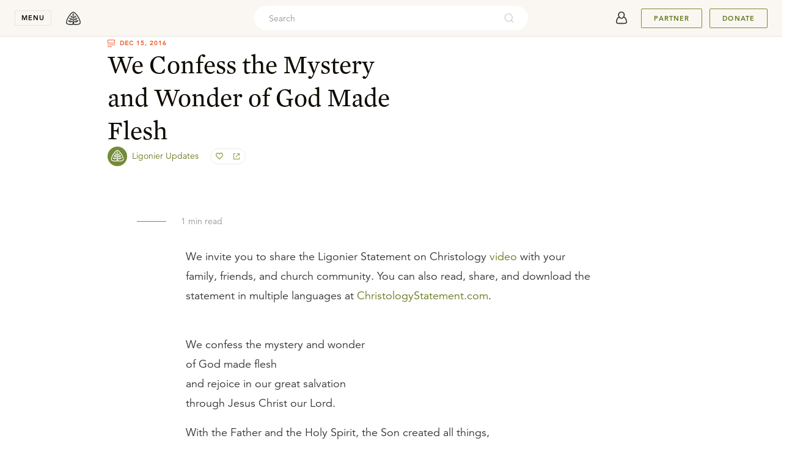

--- FILE ---
content_type: application/javascript; charset=UTF-8
request_url: https://www.ligonier.org/build/_shared/chunk-IBBPWR7T.js
body_size: 118648
content:
import{c as l0,d as s0,f as u0,g as c0,i as d0,j as f0,k as v0}from"/build/_shared/chunk-5WIIUHS7.js";import{d as p0,e as m0,f as h0}from"/build/_shared/chunk-KCC7ZRKO.js";import{a as J,r as i0}from"/build/_shared/chunk-LBQWAS5I.js";import{a as qe,b as Xe,c as Un,d as Xt,e as Qt}from"/build/_shared/chunk-G5WX4PPA.js";var us=Xe((Vy,Ba)=>{(function(){"use strict";var e={}.hasOwnProperty,t="[native code]";function r(){for(var n=[],a=0;a<arguments.length;a++){var o=arguments[a];if(o){var i=typeof o;if(i==="string"||i==="number")n.push(o);else if(Array.isArray(o)){if(o.length){var l=r.apply(null,o);l&&n.push(l)}}else if(i==="object"){if(o.toString!==Object.prototype.toString&&!o.toString.toString().includes("[native code]")){n.push(o.toString());continue}for(var s in o)e.call(o,s)&&o[s]&&n.push(s)}}}return n.join(" ")}typeof Ba<"u"&&Ba.exports?(r.default=r,Ba.exports=r):typeof define=="function"&&typeof define.amd=="object"&&define.amd?define("classnames",[],function(){return r}):window.classNames=r})()});var Cs=Xe(Lt=>{"use strict";function ii(){for(var e,t,r=0,n="";r<arguments.length;)(e=arguments[r++])&&(t=ms(e))&&(n&&(n+=" "),n+=t);return n}function ms(e){if(typeof e=="string")return e;for(var t,r="",n=0;n<e.length;n++)e[n]&&(t=ms(e[n]))&&(r&&(r+=" "),r+=t);return r}Object.defineProperty(Lt,"__esModule",{value:!0});var li="-";function g0(e){var t=function(o){var i=o.theme,l=o.prefix,s={nextPart:new Map,validators:[]},u=function(d,f){return f?d.map(function(p){return[p[0],p[1].map(function(m){return typeof m=="string"?f+m:typeof m=="object"?Object.fromEntries(Object.entries(m).map(function(v){return[f+v[0],v[1]]})):m})]}):d}(Object.entries(o.classGroups),l);return u.forEach(function(d){ai(d[1],s,d[0],i)}),s}(e),r=e.conflictingClassGroups,n=e.conflictingClassGroupModifiers,a=n===void 0?{}:n;return{getClassGroupId:function(o){var i=o.split(li);return i[0]===""&&i.length!==1&&i.shift(),hs(i,t)||function(l){if(cs.test(l)){var s=cs.exec(l)[1],u=s?.substring(0,s.indexOf(":"));if(u)return"arbitrary.."+u}}(o)},getConflictingClassGroupIds:function(o,i){var l=r[o]||[];return i&&a[o]?[].concat(l,a[o]):l}}}function hs(e,t){if(e.length===0)return t.classGroupId;var r=t.nextPart.get(e[0]),n=r?hs(e.slice(1),r):void 0;if(n)return n;if(t.validators.length!==0){var a=e.join(li);return t.validators.find(function(o){return(0,o.validator)(a)})?.classGroupId}}var cs=/^\[(.+)\]$/;function ai(e,t,r,n){e.forEach(function(a){if(typeof a!="string"){if(typeof a=="function")return a.isThemeGetter?void ai(a(n),t,r,n):void t.validators.push({validator:a,classGroupId:r});Object.entries(a).forEach(function(o){ai(o[1],ds(t,o[0]),r,n)})}else(a===""?t:ds(t,a)).classGroupId=r})}function ds(e,t){var r=e;return t.split(li).forEach(function(n){r.nextPart.has(n)||r.nextPart.set(n,{nextPart:new Map,validators:[]}),r=r.nextPart.get(n)}),r}function x0(e){if(e<1)return{get:function(){},set:function(){}};var t=0,r=new Map,n=new Map;function a(o,i){r.set(o,i),++t>e&&(t=0,n=r,r=new Map)}return{get:function(o){var i=r.get(o);return i!==void 0?i:(i=n.get(o))!==void 0?(a(o,i),i):void 0},set:function(o,i){r.has(o)?r.set(o,i):a(o,i)}}}var vs="!";function b0(e){var t=e.separator||":",r=t.length===1,n=t[0],a=t.length;return function(o){for(var i,l=[],s=0,u=0,d=0;d<o.length;d++){var f=o[d];if(s===0){if(f===n&&(r||o.slice(d,d+a)===t)){l.push(o.slice(u,d)),u=d+a;continue}if(f==="/"){i=d;continue}}f==="["?s++:f==="]"&&s--}var p=l.length===0?o:o.substring(u),m=p.startsWith(vs);return{modifiers:l,hasImportantModifier:m,baseClassName:m?p.substring(1):p,maybePostfixModifierPosition:i&&i>u?i-u:void 0}}}var y0=/\s+/;function oi(){for(var e=arguments.length,t=new Array(e),r=0;r<e;r++)t[r]=arguments[r];var n,a,o,i=function(s){var u=t[0],d=t.slice(1).reduce(function(f,p){return p(f)},u());return n=function(f){return{cache:x0(f.cacheSize),splitModifiers:b0(f),...g0(f)}}(d),a=n.cache.get,o=n.cache.set,i=l,l(s)};function l(s){var u=a(s);if(u)return u;var d=function(f,p){var m=p.splitModifiers,v=p.getClassGroupId,g=p.getConflictingClassGroupIds,h=new Set;return f.trim().split(y0).map(function(x){var y=m(x),S=y.modifiers,b=y.hasImportantModifier,k=y.baseClassName,_=y.maybePostfixModifierPosition,C=v(_?k.substring(0,_):k),L=Boolean(_);if(!C){if(!_)return{isTailwindClass:!1,originalClassName:x};if(!(C=v(k)))return{isTailwindClass:!1,originalClassName:x};L=!1}var M=function(F){if(F.length<=1)return F;var O=[],U=[];return F.forEach(function(z){z[0]==="["?(O.push.apply(O,U.sort().concat([z])),U=[]):U.push(z)}),O.push.apply(O,U.sort()),O}(S).join(":");return{isTailwindClass:!0,modifierId:b?M+vs:M,classGroupId:C,originalClassName:x,hasPostfixModifier:L}}).reverse().filter(function(x){if(!x.isTailwindClass)return!0;var y=x.modifierId,S=x.classGroupId,b=x.hasPostfixModifier,k=y+S;return!h.has(k)&&(h.add(k),g(S,b).forEach(function(_){return h.add(y+_)}),!0)}).reverse().map(function(x){return x.originalClassName}).join(" ")}(s,n);return o(s,d),d}return function(){return i(ii.apply(null,arguments))}}function _e(e){var t=function(r){return r[e]||[]};return t.isThemeGetter=!0,t}var gs=/^\[(?:([a-z-]+):)?(.+)\]$/i,w0=/^\d+\/\d+$/,R0=new Set(["px","full","screen"]),E0=/^(\d+(\.\d+)?)?(xs|sm|md|lg|xl)$/,S0=/\d+(%|px|r?em|[sdl]?v([hwib]|min|max)|pt|pc|in|cm|mm|cap|ch|ex|r?lh|cq(w|h|i|b|min|max))|^0$/,C0=/^-?((\d+)?\.?(\d+)[a-z]+|0)_-?((\d+)?\.?(\d+)[a-z]+|0)/;function jt(e){return pr(e)||R0.has(e)||w0.test(e)||tr(e)}function tr(e){return _r(e,"length",N0)}function xs(e){return _r(e,"size",Es)}function bs(e){return _r(e,"position",Es)}function ys(e){return _r(e,"url",j0)}function tn(e){return _r(e,"number",pr)}function pr(e){return!Number.isNaN(Number(e))}function ws(e){return e.endsWith("%")&&pr(e.slice(0,-1))}function Qr(e){return fs(e)||_r(e,"number",fs)}function Ie(e){return gs.test(e)}function en(){return!0}function er(e){return E0.test(e)}function Rs(e){return _r(e,"",k0)}function _r(e,t,r){var n=gs.exec(e);return!!n&&(n[1]?n[1]===t:r(n[2]))}function N0(e){return S0.test(e)}function Es(){return!1}function j0(e){return e.startsWith("url(")}function fs(e){return Number.isInteger(Number(e))}function k0(e){return C0.test(e)}var P0={__proto__:null,isAny:en,isArbitraryLength:tr,isArbitraryNumber:tn,isArbitraryPosition:bs,isArbitraryShadow:Rs,isArbitrarySize:xs,isArbitraryUrl:ys,isArbitraryValue:Ie,isArbitraryWeight:tn,isInteger:Qr,isLength:jt,isNumber:pr,isPercent:ws,isTshirtSize:er};function Ha(){var e=_e("colors"),t=_e("spacing"),r=_e("blur"),n=_e("brightness"),a=_e("borderColor"),o=_e("borderRadius"),i=_e("borderSpacing"),l=_e("borderWidth"),s=_e("contrast"),u=_e("grayscale"),d=_e("hueRotate"),f=_e("invert"),p=_e("gap"),m=_e("gradientColorStops"),v=_e("gradientColorStopPositions"),g=_e("inset"),h=_e("margin"),x=_e("opacity"),y=_e("padding"),S=_e("saturate"),b=_e("scale"),k=_e("sepia"),_=_e("skew"),C=_e("space"),L=_e("translate"),M=function(){return["auto",t]},F=function(){return["",jt]},O=function(){return["auto",pr,Ie]},U=function(){return["","0",Ie]},z=function(){return[pr,tn]},ue=function(){return[pr,Ie]};return{cacheSize:500,theme:{colors:[en],spacing:[jt],blur:["none","",er,tr],brightness:z(),borderColor:[e],borderRadius:["none","","full",er,tr],borderSpacing:[t],borderWidth:F(),contrast:z(),grayscale:U(),hueRotate:ue(),invert:U(),gap:[t],gradientColorStops:[e],gradientColorStopPositions:[ws,tr],inset:M(),margin:M(),opacity:z(),padding:[t],saturate:z(),scale:z(),sepia:U(),skew:ue(),space:[t],translate:[t]},classGroups:{aspect:[{aspect:["auto","square","video",Ie]}],container:["container"],columns:[{columns:[er]}],"break-after":[{"break-after":["auto","avoid","all","avoid-page","page","left","right","column"]}],"break-before":[{"break-before":["auto","avoid","all","avoid-page","page","left","right","column"]}],"break-inside":[{"break-inside":["auto","avoid","avoid-page","avoid-column"]}],"box-decoration":[{"box-decoration":["slice","clone"]}],box:[{box:["border","content"]}],display:["block","inline-block","inline","flex","inline-flex","table","inline-table","table-caption","table-cell","table-column","table-column-group","table-footer-group","table-header-group","table-row-group","table-row","flow-root","grid","inline-grid","contents","list-item","hidden"],float:[{float:["right","left","none"]}],clear:[{clear:["left","right","both","none"]}],isolation:["isolate","isolation-auto"],"object-fit":[{object:["contain","cover","fill","none","scale-down"]}],"object-position":[{object:[].concat(["bottom","center","left","left-bottom","left-top","right","right-bottom","right-top","top"],[Ie])}],overflow:[{overflow:["auto","hidden","clip","visible","scroll"]}],"overflow-x":[{"overflow-x":["auto","hidden","clip","visible","scroll"]}],"overflow-y":[{"overflow-y":["auto","hidden","clip","visible","scroll"]}],overscroll:[{overscroll:["auto","contain","none"]}],"overscroll-x":[{"overscroll-x":["auto","contain","none"]}],"overscroll-y":[{"overscroll-y":["auto","contain","none"]}],position:["static","fixed","absolute","relative","sticky"],inset:[{inset:[g]}],"inset-x":[{"inset-x":[g]}],"inset-y":[{"inset-y":[g]}],start:[{start:[g]}],end:[{end:[g]}],top:[{top:[g]}],right:[{right:[g]}],bottom:[{bottom:[g]}],left:[{left:[g]}],visibility:["visible","invisible","collapse"],z:[{z:["auto",Qr]}],basis:[{basis:M()}],"flex-direction":[{flex:["row","row-reverse","col","col-reverse"]}],"flex-wrap":[{flex:["wrap","wrap-reverse","nowrap"]}],flex:[{flex:["1","auto","initial","none",Ie]}],grow:[{grow:U()}],shrink:[{shrink:U()}],order:[{order:["first","last","none",Qr]}],"grid-cols":[{"grid-cols":[en]}],"col-start-end":[{col:["auto",{span:[Qr]},Ie]}],"col-start":[{"col-start":O()}],"col-end":[{"col-end":O()}],"grid-rows":[{"grid-rows":[en]}],"row-start-end":[{row:["auto",{span:[Qr]},Ie]}],"row-start":[{"row-start":O()}],"row-end":[{"row-end":O()}],"grid-flow":[{"grid-flow":["row","col","dense","row-dense","col-dense"]}],"auto-cols":[{"auto-cols":["auto","min","max","fr",Ie]}],"auto-rows":[{"auto-rows":["auto","min","max","fr",Ie]}],gap:[{gap:[p]}],"gap-x":[{"gap-x":[p]}],"gap-y":[{"gap-y":[p]}],"justify-content":[{justify:["normal"].concat(["start","end","center","between","around","evenly","stretch"])}],"justify-items":[{"justify-items":["start","end","center","stretch"]}],"justify-self":[{"justify-self":["auto","start","end","center","stretch"]}],"align-content":[{content:["normal"].concat(["start","end","center","between","around","evenly","stretch"],["baseline"])}],"align-items":[{items:["start","end","center","baseline","stretch"]}],"align-self":[{self:["auto","start","end","center","stretch","baseline"]}],"place-content":[{"place-content":[].concat(["start","end","center","between","around","evenly","stretch"],["baseline"])}],"place-items":[{"place-items":["start","end","center","baseline","stretch"]}],"place-self":[{"place-self":["auto","start","end","center","stretch"]}],p:[{p:[y]}],px:[{px:[y]}],py:[{py:[y]}],ps:[{ps:[y]}],pe:[{pe:[y]}],pt:[{pt:[y]}],pr:[{pr:[y]}],pb:[{pb:[y]}],pl:[{pl:[y]}],m:[{m:[h]}],mx:[{mx:[h]}],my:[{my:[h]}],ms:[{ms:[h]}],me:[{me:[h]}],mt:[{mt:[h]}],mr:[{mr:[h]}],mb:[{mb:[h]}],ml:[{ml:[h]}],"space-x":[{"space-x":[C]}],"space-x-reverse":["space-x-reverse"],"space-y":[{"space-y":[C]}],"space-y-reverse":["space-y-reverse"],w:[{w:["auto","min","max","fit",t]}],"min-w":[{"min-w":["min","max","fit",jt]}],"max-w":[{"max-w":["0","none","full","min","max","fit","prose",{screen:[er]},er,tr]}],h:[{h:[t,"auto","min","max","fit"]}],"min-h":[{"min-h":["min","max","fit",jt]}],"max-h":[{"max-h":[t,"min","max","fit"]}],"font-size":[{text:["base",er,tr]}],"font-smoothing":["antialiased","subpixel-antialiased"],"font-style":["italic","not-italic"],"font-weight":[{font:["thin","extralight","light","normal","medium","semibold","bold","extrabold","black",tn]}],"font-family":[{font:[en]}],"fvn-normal":["normal-nums"],"fvn-ordinal":["ordinal"],"fvn-slashed-zero":["slashed-zero"],"fvn-figure":["lining-nums","oldstyle-nums"],"fvn-spacing":["proportional-nums","tabular-nums"],"fvn-fraction":["diagonal-fractions","stacked-fractons"],tracking:[{tracking:["tighter","tight","normal","wide","wider","widest",tr]}],"line-clamp":[{"line-clamp":["none",pr,tn]}],leading:[{leading:["none","tight","snug","normal","relaxed","loose",jt]}],"list-image":[{"list-image":["none",Ie]}],"list-style-type":[{list:["none","disc","decimal",Ie]}],"list-style-position":[{list:["inside","outside"]}],"placeholder-color":[{placeholder:[e]}],"placeholder-opacity":[{"placeholder-opacity":[x]}],"text-alignment":[{text:["left","center","right","justify","start","end"]}],"text-color":[{text:[e]}],"text-opacity":[{"text-opacity":[x]}],"text-decoration":["underline","overline","line-through","no-underline"],"text-decoration-style":[{decoration:[].concat(["solid","dashed","dotted","double","none"],["wavy"])}],"text-decoration-thickness":[{decoration:["auto","from-font",jt]}],"underline-offset":[{"underline-offset":["auto",jt]}],"text-decoration-color":[{decoration:[e]}],"text-transform":["uppercase","lowercase","capitalize","normal-case"],"text-overflow":["truncate","text-ellipsis","text-clip"],indent:[{indent:[t]}],"vertical-align":[{align:["baseline","top","middle","bottom","text-top","text-bottom","sub","super",tr]}],whitespace:[{whitespace:["normal","nowrap","pre","pre-line","pre-wrap","break-spaces"]}],break:[{break:["normal","words","all","keep"]}],hyphens:[{hyphens:["none","manual","auto"]}],content:[{content:["none",Ie]}],"bg-attachment":[{bg:["fixed","local","scroll"]}],"bg-clip":[{"bg-clip":["border","padding","content","text"]}],"bg-opacity":[{"bg-opacity":[x]}],"bg-origin":[{"bg-origin":["border","padding","content"]}],"bg-position":[{bg:[].concat(["bottom","center","left","left-bottom","left-top","right","right-bottom","right-top","top"],[bs])}],"bg-repeat":[{bg:["no-repeat",{repeat:["","x","y","round","space"]}]}],"bg-size":[{bg:["auto","cover","contain",xs]}],"bg-image":[{bg:["none",{"gradient-to":["t","tr","r","br","b","bl","l","tl"]},ys]}],"bg-color":[{bg:[e]}],"gradient-from-pos":[{from:[v]}],"gradient-via-pos":[{via:[v]}],"gradient-to-pos":[{to:[v]}],"gradient-from":[{from:[m]}],"gradient-via":[{via:[m]}],"gradient-to":[{to:[m]}],rounded:[{rounded:[o]}],"rounded-s":[{"rounded-s":[o]}],"rounded-e":[{"rounded-e":[o]}],"rounded-t":[{"rounded-t":[o]}],"rounded-r":[{"rounded-r":[o]}],"rounded-b":[{"rounded-b":[o]}],"rounded-l":[{"rounded-l":[o]}],"rounded-ss":[{"rounded-ss":[o]}],"rounded-se":[{"rounded-se":[o]}],"rounded-ee":[{"rounded-ee":[o]}],"rounded-es":[{"rounded-es":[o]}],"rounded-tl":[{"rounded-tl":[o]}],"rounded-tr":[{"rounded-tr":[o]}],"rounded-br":[{"rounded-br":[o]}],"rounded-bl":[{"rounded-bl":[o]}],"border-w":[{border:[l]}],"border-w-x":[{"border-x":[l]}],"border-w-y":[{"border-y":[l]}],"border-w-s":[{"border-s":[l]}],"border-w-e":[{"border-e":[l]}],"border-w-t":[{"border-t":[l]}],"border-w-r":[{"border-r":[l]}],"border-w-b":[{"border-b":[l]}],"border-w-l":[{"border-l":[l]}],"border-opacity":[{"border-opacity":[x]}],"border-style":[{border:[].concat(["solid","dashed","dotted","double","none"],["hidden"])}],"divide-x":[{"divide-x":[l]}],"divide-x-reverse":["divide-x-reverse"],"divide-y":[{"divide-y":[l]}],"divide-y-reverse":["divide-y-reverse"],"divide-opacity":[{"divide-opacity":[x]}],"divide-style":[{divide:["solid","dashed","dotted","double","none"]}],"border-color":[{border:[a]}],"border-color-x":[{"border-x":[a]}],"border-color-y":[{"border-y":[a]}],"border-color-t":[{"border-t":[a]}],"border-color-r":[{"border-r":[a]}],"border-color-b":[{"border-b":[a]}],"border-color-l":[{"border-l":[a]}],"divide-color":[{divide:[a]}],"outline-style":[{outline:[""].concat(["solid","dashed","dotted","double","none"])}],"outline-offset":[{"outline-offset":[jt]}],"outline-w":[{outline:[jt]}],"outline-color":[{outline:[e]}],"ring-w":[{ring:F()}],"ring-w-inset":["ring-inset"],"ring-color":[{ring:[e]}],"ring-opacity":[{"ring-opacity":[x]}],"ring-offset-w":[{"ring-offset":[jt]}],"ring-offset-color":[{"ring-offset":[e]}],shadow:[{shadow:["","inner","none",er,Rs]}],"shadow-color":[{shadow:[en]}],opacity:[{opacity:[x]}],"mix-blend":[{"mix-blend":["normal","multiply","screen","overlay","darken","lighten","color-dodge","color-burn","hard-light","soft-light","difference","exclusion","hue","saturation","color","luminosity","plus-lighter"]}],"bg-blend":[{"bg-blend":["normal","multiply","screen","overlay","darken","lighten","color-dodge","color-burn","hard-light","soft-light","difference","exclusion","hue","saturation","color","luminosity","plus-lighter"]}],filter:[{filter:["","none"]}],blur:[{blur:[r]}],brightness:[{brightness:[n]}],contrast:[{contrast:[s]}],"drop-shadow":[{"drop-shadow":["","none",er,Ie]}],grayscale:[{grayscale:[u]}],"hue-rotate":[{"hue-rotate":[d]}],invert:[{invert:[f]}],saturate:[{saturate:[S]}],sepia:[{sepia:[k]}],"backdrop-filter":[{"backdrop-filter":["","none"]}],"backdrop-blur":[{"backdrop-blur":[r]}],"backdrop-brightness":[{"backdrop-brightness":[n]}],"backdrop-contrast":[{"backdrop-contrast":[s]}],"backdrop-grayscale":[{"backdrop-grayscale":[u]}],"backdrop-hue-rotate":[{"backdrop-hue-rotate":[d]}],"backdrop-invert":[{"backdrop-invert":[f]}],"backdrop-opacity":[{"backdrop-opacity":[x]}],"backdrop-saturate":[{"backdrop-saturate":[S]}],"backdrop-sepia":[{"backdrop-sepia":[k]}],"border-collapse":[{border:["collapse","separate"]}],"border-spacing":[{"border-spacing":[i]}],"border-spacing-x":[{"border-spacing-x":[i]}],"border-spacing-y":[{"border-spacing-y":[i]}],"table-layout":[{table:["auto","fixed"]}],caption:[{caption:["top","bottom"]}],transition:[{transition:["none","all","","colors","opacity","shadow","transform",Ie]}],duration:[{duration:ue()}],ease:[{ease:["linear","in","out","in-out",Ie]}],delay:[{delay:ue()}],animate:[{animate:["none","spin","ping","pulse","bounce",Ie]}],transform:[{transform:["","gpu","none"]}],scale:[{scale:[b]}],"scale-x":[{"scale-x":[b]}],"scale-y":[{"scale-y":[b]}],rotate:[{rotate:[Qr,Ie]}],"translate-x":[{"translate-x":[L]}],"translate-y":[{"translate-y":[L]}],"skew-x":[{"skew-x":[_]}],"skew-y":[{"skew-y":[_]}],"transform-origin":[{origin:["center","top","top-right","right","bottom-right","bottom","bottom-left","left","top-left",Ie]}],accent:[{accent:["auto",e]}],appearance:["appearance-none"],cursor:[{cursor:["auto","default","pointer","wait","text","move","help","not-allowed","none","context-menu","progress","cell","crosshair","vertical-text","alias","copy","no-drop","grab","grabbing","all-scroll","col-resize","row-resize","n-resize","e-resize","s-resize","w-resize","ne-resize","nw-resize","se-resize","sw-resize","ew-resize","ns-resize","nesw-resize","nwse-resize","zoom-in","zoom-out",Ie]}],"caret-color":[{caret:[e]}],"pointer-events":[{"pointer-events":["none","auto"]}],resize:[{resize:["none","y","x",""]}],"scroll-behavior":[{scroll:["auto","smooth"]}],"scroll-m":[{"scroll-m":[t]}],"scroll-mx":[{"scroll-mx":[t]}],"scroll-my":[{"scroll-my":[t]}],"scroll-ms":[{"scroll-ms":[t]}],"scroll-me":[{"scroll-me":[t]}],"scroll-mt":[{"scroll-mt":[t]}],"scroll-mr":[{"scroll-mr":[t]}],"scroll-mb":[{"scroll-mb":[t]}],"scroll-ml":[{"scroll-ml":[t]}],"scroll-p":[{"scroll-p":[t]}],"scroll-px":[{"scroll-px":[t]}],"scroll-py":[{"scroll-py":[t]}],"scroll-ps":[{"scroll-ps":[t]}],"scroll-pe":[{"scroll-pe":[t]}],"scroll-pt":[{"scroll-pt":[t]}],"scroll-pr":[{"scroll-pr":[t]}],"scroll-pb":[{"scroll-pb":[t]}],"scroll-pl":[{"scroll-pl":[t]}],"snap-align":[{snap:["start","end","center","align-none"]}],"snap-stop":[{snap:["normal","always"]}],"snap-type":[{snap:["none","x","y","both"]}],"snap-strictness":[{snap:["mandatory","proximity"]}],touch:[{touch:["auto","none","pinch-zoom","manipulation",{pan:["x","left","right","y","up","down"]}]}],select:[{select:["none","text","all","auto"]}],"will-change":[{"will-change":["auto","scroll","contents","transform",Ie]}],fill:[{fill:[e,"none"]}],"stroke-w":[{stroke:[jt,tn]}],stroke:[{stroke:[e,"none"]}],sr:["sr-only","not-sr-only"]},conflictingClassGroups:{overflow:["overflow-x","overflow-y"],overscroll:["overscroll-x","overscroll-y"],inset:["inset-x","inset-y","start","end","top","right","bottom","left"],"inset-x":["right","left"],"inset-y":["top","bottom"],flex:["basis","grow","shrink"],gap:["gap-x","gap-y"],p:["px","py","ps","pe","pt","pr","pb","pl"],px:["pr","pl"],py:["pt","pb"],m:["mx","my","ms","me","mt","mr","mb","ml"],mx:["mr","ml"],my:["mt","mb"],"font-size":["leading"],"fvn-normal":["fvn-ordinal","fvn-slashed-zero","fvn-figure","fvn-spacing","fvn-fraction"],"fvn-ordinal":["fvn-normal"],"fvn-slashed-zero":["fvn-normal"],"fvn-figure":["fvn-normal"],"fvn-spacing":["fvn-normal"],"fvn-fraction":["fvn-normal"],rounded:["rounded-s","rounded-e","rounded-t","rounded-r","rounded-b","rounded-l","rounded-ss","rounded-se","rounded-ee","rounded-es","rounded-tl","rounded-tr","rounded-br","rounded-bl"],"rounded-s":["rounded-ss","rounded-es"],"rounded-e":["rounded-se","rounded-ee"],"rounded-t":["rounded-tl","rounded-tr"],"rounded-r":["rounded-tr","rounded-br"],"rounded-b":["rounded-br","rounded-bl"],"rounded-l":["rounded-tl","rounded-bl"],"border-spacing":["border-spacing-x","border-spacing-y"],"border-w":["border-w-s","border-w-e","border-w-t","border-w-r","border-w-b","border-w-l"],"border-w-x":["border-w-r","border-w-l"],"border-w-y":["border-w-t","border-w-b"],"border-color":["border-color-t","border-color-r","border-color-b","border-color-l"],"border-color-x":["border-color-r","border-color-l"],"border-color-y":["border-color-t","border-color-b"],"scroll-m":["scroll-mx","scroll-my","scroll-ms","scroll-me","scroll-mt","scroll-mr","scroll-mb","scroll-ml"],"scroll-mx":["scroll-mr","scroll-ml"],"scroll-my":["scroll-mt","scroll-mb"],"scroll-p":["scroll-px","scroll-py","scroll-ps","scroll-pe","scroll-pt","scroll-pr","scroll-pb","scroll-pl"],"scroll-px":["scroll-pr","scroll-pl"],"scroll-py":["scroll-pt","scroll-pb"]},conflictingClassGroupModifiers:{"font-size":["leading"]}}}function ps(e,t){for(var r in t)Ss(e,r,t[r]);return e}var _0=Object.prototype.hasOwnProperty,M0=new Set(["string","number","boolean"]);function Ss(e,t,r){if(_0.call(e,t)&&!M0.has(typeof r)&&r!==null){if(Array.isArray(r)&&Array.isArray(e[t]))e[t]=e[t].concat(r);else if(typeof r=="object"&&typeof e[t]=="object"){if(e[t]===null)return void(e[t]=r);for(var n in r)Ss(e[t],n,r[n])}}else e[t]=r}var L0=oi(Ha),D0=ii;Lt.createTailwindMerge=oi,Lt.extendTailwindMerge=function(e){for(var t=arguments.length,r=new Array(t>1?t-1:0),n=1;n<t;n++)r[n-1]=arguments[n];return oi.apply(void 0,typeof e=="function"?[Ha,e].concat(r):[function(){return ps(Ha(),e)}].concat(r))},Lt.fromTheme=_e,Lt.getDefaultConfig=Ha,Lt.join=D0,Lt.mergeConfigs=ps,Lt.twJoin=ii,Lt.twMerge=L0,Lt.validators=P0});var js=Xe((Gy,Ns)=>{"use strict";Ns.exports=Cs()});var nu={};Un(nu,{AbortedDeferredError:()=>bt,Action:()=>Ce,ErrorResponse:()=>nr,IDLE_BLOCKER:()=>mr,IDLE_FETCHER:()=>Gs,IDLE_NAVIGATION:()=>qa,UNSAFE_DEFERRED_SYMBOL:()=>Zs,UNSAFE_DeferredData:()=>an,UNSAFE_convertRoutesToDataRoutes:()=>$n,UNSAFE_getPathContributingMatches:()=>Ar,UNSAFE_invariant:()=>K,UNSAFE_warning:()=>At,createBrowserHistory:()=>Ga,createHashHistory:()=>Ja,createMemoryHistory:()=>Wa,createPath:()=>Ve,createRouter:()=>ln,createStaticHandler:()=>l1,defer:()=>Wn,generatePath:()=>Or,getStaticContextFromError:()=>s1,getToPathname:()=>Y0,isDeferredData:()=>tu,isRouteErrorResponse:()=>ut,joinPaths:()=>xt,json:()=>Vn,matchPath:()=>It,matchRoutes:()=>Qe,normalizePathname:()=>Vs,parsePath:()=>Fe,redirect:()=>Ir,resolvePath:()=>vr,resolveTo:()=>on,stripBasename:()=>mt});function ve(){return ve=Object.assign?Object.assign.bind():function(e){for(var t=1;t<arguments.length;t++){var r=arguments[t];for(var n in r)Object.prototype.hasOwnProperty.call(r,n)&&(e[n]=r[n])}return e},ve.apply(this,arguments)}function Wa(e){e===void 0&&(e={});let{initialEntries:t=["/"],initialIndex:r,v5Compat:n=!1}=e,a;a=t.map((m,v)=>d(m,typeof m=="string"?null:m.state,v===0?"default":void 0));let o=s(r??a.length-1),i=Ce.Pop,l=null;function s(m){return Math.min(Math.max(m,0),a.length-1)}function u(){return a[o]}function d(m,v,g){v===void 0&&(v=null);let h=rr(a?u().pathname:"/",m,v,g);return At(h.pathname.charAt(0)==="/","relative pathnames are not supported in memory history: "+JSON.stringify(m)),h}function f(m){return typeof m=="string"?m:Ve(m)}return{get index(){return o},get action(){return i},get location(){return u()},createHref:f,createURL(m){return new URL(f(m),"http://localhost")},encodeLocation(m){let v=typeof m=="string"?Fe(m):m;return{pathname:v.pathname||"",search:v.search||"",hash:v.hash||""}},push(m,v){i=Ce.Push;let g=d(m,v);o+=1,a.splice(o,a.length,g),n&&l&&l({action:i,location:g,delta:1})},replace(m,v){i=Ce.Replace;let g=d(m,v);a[o]=g,n&&l&&l({action:i,location:g,delta:0})},go(m){i=Ce.Pop;let v=s(o+m),g=a[v];o=v,l&&l({action:i,location:g,delta:m})},listen(m){return l=m,()=>{l=null}}}}function Ga(e){e===void 0&&(e={});function t(n,a){let{pathname:o,search:i,hash:l}=n.location;return rr("",{pathname:o,search:i,hash:l},a.state&&a.state.usr||null,a.state&&a.state.key||"default")}function r(n,a){return typeof a=="string"?a:Ve(a)}return Hs(t,r,null,e)}function Ja(e){e===void 0&&(e={});function t(a,o){let{pathname:i="/",search:l="",hash:s=""}=Fe(a.location.hash.substr(1));return rr("",{pathname:i,search:l,hash:s},o.state&&o.state.usr||null,o.state&&o.state.key||"default")}function r(a,o){let i=a.document.querySelector("base"),l="";if(i&&i.getAttribute("href")){let s=a.location.href,u=s.indexOf("#");l=u===-1?s:s.slice(0,u)}return l+"#"+(typeof o=="string"?o:Ve(o))}function n(a,o){At(a.pathname.charAt(0)==="/","relative pathnames are not supported in hash history.push("+JSON.stringify(o)+")")}return Hs(t,r,n,e)}function K(e,t){if(e===!1||e===null||typeof e>"u")throw new Error(t)}function At(e,t){if(!e){typeof console<"u"&&console.warn(t);try{throw new Error(t)}catch{}}}function T0(){return Math.random().toString(36).substr(2,8)}function Ps(e,t){return{usr:e.state,key:e.key,idx:t}}function rr(e,t,r,n){return r===void 0&&(r=null),ve({pathname:typeof e=="string"?e:e.pathname,search:"",hash:""},typeof t=="string"?Fe(t):t,{state:r,key:t&&t.key||n||T0()})}function Ve(e){let{pathname:t="/",search:r="",hash:n=""}=e;return r&&r!=="?"&&(t+=r.charAt(0)==="?"?r:"?"+r),n&&n!=="#"&&(t+=n.charAt(0)==="#"?n:"#"+n),t}function Fe(e){let t={};if(e){let r=e.indexOf("#");r>=0&&(t.hash=e.substr(r),e=e.substr(0,r));let n=e.indexOf("?");n>=0&&(t.search=e.substr(n),e=e.substr(0,n)),e&&(t.pathname=e)}return t}function Hs(e,t,r,n){n===void 0&&(n={});let{window:a=document.defaultView,v5Compat:o=!1}=n,i=a.history,l=Ce.Pop,s=null,u=d();u==null&&(u=0,i.replaceState(ve({},i.state,{idx:u}),""));function d(){return(i.state||{idx:null}).idx}function f(){l=Ce.Pop;let h=d(),x=h==null?null:h-u;u=h,s&&s({action:l,location:g.location,delta:x})}function p(h,x){l=Ce.Push;let y=rr(g.location,h,x);r&&r(y,h),u=d()+1;let S=Ps(y,u),b=g.createHref(y);try{i.pushState(S,"",b)}catch(k){if(k instanceof DOMException&&k.name==="DataCloneError")throw k;a.location.assign(b)}o&&s&&s({action:l,location:g.location,delta:1})}function m(h,x){l=Ce.Replace;let y=rr(g.location,h,x);r&&r(y,h),u=d();let S=Ps(y,u),b=g.createHref(y);i.replaceState(S,"",b),o&&s&&s({action:l,location:g.location,delta:0})}function v(h){let x=a.location.origin!=="null"?a.location.origin:a.location.href,y=typeof h=="string"?h:Ve(h);return K(x,"No window.location.(origin|href) available to create URL for href: "+y),new URL(y,x)}let g={get action(){return l},get location(){return e(a,i)},listen(h){if(s)throw new Error("A history only accepts one active listener");return a.addEventListener(ks,f),s=h,()=>{a.removeEventListener(ks,f),s=null}},createHref(h){return t(a,h)},createURL:v,encodeLocation(h){let x=v(h);return{pathname:x.pathname,search:x.search,hash:x.hash}},push:p,replace:m,go(h){return i.go(h)}};return g}function A0(e){return e.index===!0}function $n(e,t,r,n){return r===void 0&&(r=[]),n===void 0&&(n={}),e.map((a,o)=>{let i=[...r,o],l=typeof a.id=="string"?a.id:i.join("-");if(K(a.index!==!0||!a.children,"Cannot specify children on an index route"),K(!n[l],'Found a route id collision on id "'+l+`".  Route id's must be globally unique within Data Router usages`),A0(a)){let s=ve({},a,t(a),{id:l});return n[l]=s,s}else{let s=ve({},a,t(a),{id:l,children:void 0});return n[l]=s,a.children&&(s.children=$n(a.children,t,i,n)),s}})}function Qe(e,t,r){r===void 0&&(r="/");let n=typeof t=="string"?Fe(t):t,a=mt(n.pathname||"/",r);if(a==null)return null;let o=$s(e);I0(o);let i=null;for(let l=0;i==null&&l<o.length;++l)i=W0(o[l],J0(a));return i}function $s(e,t,r,n){t===void 0&&(t=[]),r===void 0&&(r=[]),n===void 0&&(n="");let a=(o,i,l)=>{let s={relativePath:l===void 0?o.path||"":l,caseSensitive:o.caseSensitive===!0,childrenIndex:i,route:o};s.relativePath.startsWith("/")&&(K(s.relativePath.startsWith(n),'Absolute route path "'+s.relativePath+'" nested under path '+('"'+n+'" is not valid. An absolute child route path ')+"must start with the combined path of all its parent routes."),s.relativePath=s.relativePath.slice(n.length));let u=xt([n,s.relativePath]),d=r.concat(s);o.children&&o.children.length>0&&(K(o.index!==!0,"Index routes must not have child routes. Please remove "+('all child routes from route path "'+u+'".')),$s(o.children,t,d,u)),!(o.path==null&&!o.index)&&t.push({path:u,score:q0(u,o.index),routesMeta:d})};return e.forEach((o,i)=>{var l;if(o.path===""||!((l=o.path)!=null&&l.includes("?")))a(o,i);else for(let s of qs(o.path))a(o,i,s)}),t}function qs(e){let t=e.split("/");if(t.length===0)return[];let[r,...n]=t,a=r.endsWith("?"),o=r.replace(/\?$/,"");if(n.length===0)return a?[o,""]:[o];let i=qs(n.join("/")),l=[];return l.push(...i.map(s=>s===""?o:[o,s].join("/"))),a&&l.push(...i),l.map(s=>e.startsWith("/")&&s===""?"/":s)}function I0(e){e.sort((t,r)=>t.score!==r.score?r.score-t.score:V0(t.routesMeta.map(n=>n.childrenIndex),r.routesMeta.map(n=>n.childrenIndex)))}function q0(e,t){let r=e.split("/"),n=r.length;return r.some(_s)&&(n+=$0),t&&(n+=U0),r.filter(a=>!_s(a)).reduce((a,o)=>a+(F0.test(o)?z0:o===""?B0:H0),n)}function V0(e,t){return e.length===t.length&&e.slice(0,-1).every((n,a)=>n===t[a])?e[e.length-1]-t[t.length-1]:0}function W0(e,t){let{routesMeta:r}=e,n={},a="/",o=[];for(let i=0;i<r.length;++i){let l=r[i],s=i===r.length-1,u=a==="/"?t:t.slice(a.length)||"/",d=It({path:l.relativePath,caseSensitive:l.caseSensitive,end:s},u);if(!d)return null;Object.assign(n,d.params);let f=l.route;o.push({params:n,pathname:xt([a,d.pathname]),pathnameBase:Vs(xt([a,d.pathnameBase])),route:f}),d.pathnameBase!=="/"&&(a=xt([a,d.pathnameBase]))}return o}function Or(e,t){t===void 0&&(t={});let r=e;r.endsWith("*")&&r!=="*"&&!r.endsWith("/*")&&(At(!1,'Route path "'+r+'" will be treated as if it were '+('"'+r.replace(/\*$/,"/*")+'" because the `*` character must ')+"always follow a `/` in the pattern. To get rid of this warning, "+('please change the route path to "'+r.replace(/\*$/,"/*")+'".')),r=r.replace(/\*$/,"/*"));let n=r.startsWith("/")?"/":"",a=i=>i==null?"":typeof i=="string"?i:String(i),o=r.split(/\/+/).map((i,l,s)=>{if(l===s.length-1&&i==="*")return a(t["*"]);let d=i.match(/^:(\w+)(\??)$/);if(d){let[,f,p]=d,m=t[f];return K(p==="?"||m!=null,'Missing ":'+f+'" param'),a(m)}return i.replace(/\?$/g,"")}).filter(i=>!!i);return n+o.join("/")}function It(e,t){typeof e=="string"&&(e={path:e,caseSensitive:!1,end:!0});let[r,n]=G0(e.path,e.caseSensitive,e.end),a=t.match(r);if(!a)return null;let o=a[0],i=o.replace(/(.)\/+$/,"$1"),l=a.slice(1);return{params:n.reduce((u,d,f)=>{if(d==="*"){let p=l[f]||"";i=o.slice(0,o.length-p.length).replace(/(.)\/+$/,"$1")}return u[d]=K0(l[f]||"",d),u},{}),pathname:o,pathnameBase:i,pattern:e}}function G0(e,t,r){t===void 0&&(t=!1),r===void 0&&(r=!0),At(e==="*"||!e.endsWith("*")||e.endsWith("/*"),'Route path "'+e+'" will be treated as if it were '+('"'+e.replace(/\*$/,"/*")+'" because the `*` character must ')+"always follow a `/` in the pattern. To get rid of this warning, "+('please change the route path to "'+e.replace(/\*$/,"/*")+'".'));let n=[],a="^"+e.replace(/\/*\*?$/,"").replace(/^\/*/,"/").replace(/[\\.*+^$?{}|()[\]]/g,"\\$&").replace(/\/:(\w+)/g,(i,l)=>(n.push(l),"/([^\\/]+)"));return e.endsWith("*")?(n.push("*"),a+=e==="*"||e==="/*"?"(.*)$":"(?:\\/(.+)|\\/*)$"):r?a+="\\/*$":e!==""&&e!=="/"&&(a+="(?:(?=\\/|$))"),[new RegExp(a,t?void 0:"i"),n]}function J0(e){try{return decodeURI(e)}catch(t){return At(!1,'The URL path "'+e+'" could not be decoded because it is is a malformed URL segment. This is probably due to a bad percent '+("encoding ("+t+").")),e}}function K0(e,t){try{return decodeURIComponent(e)}catch(r){return At(!1,'The value for the URL param "'+t+'" will not be decoded because'+(' the string "'+e+'" is a malformed URL segment. This is probably')+(" due to a bad percent encoding ("+r+").")),e}}function mt(e,t){if(t==="/")return e;if(!e.toLowerCase().startsWith(t.toLowerCase()))return null;let r=t.endsWith("/")?t.length-1:t.length,n=e.charAt(r);return n&&n!=="/"?null:e.slice(r)||"/"}function vr(e,t){t===void 0&&(t="/");let{pathname:r,search:n="",hash:a=""}=typeof e=="string"?Fe(e):e;return{pathname:r?r.startsWith("/")?r:Z0(r,t):t,search:X0(n),hash:Q0(a)}}function Z0(e,t){let r=t.replace(/\/+$/,"").split("/");return e.split("/").forEach(a=>{a===".."?r.length>1&&r.pop():a!=="."&&r.push(a)}),r.length>1?r.join("/"):"/"}function si(e,t,r,n){return"Cannot include a '"+e+"' character in a manually specified "+("`to."+t+"` field ["+JSON.stringify(n)+"].  Please separate it out to the ")+("`to."+r+"` field. Alternatively you may provide the full path as ")+'a string in <Link to="..."> and the router will parse it for you.'}function Ar(e){return e.filter((t,r)=>r===0||t.route.path&&t.route.path.length>0)}function on(e,t,r,n){n===void 0&&(n=!1);let a;typeof e=="string"?a=Fe(e):(a=ve({},e),K(!a.pathname||!a.pathname.includes("?"),si("?","pathname","search",a)),K(!a.pathname||!a.pathname.includes("#"),si("#","pathname","hash",a)),K(!a.search||!a.search.includes("#"),si("#","search","hash",a)));let o=e===""||a.pathname==="",i=o?"/":a.pathname,l;if(n||i==null)l=r;else{let f=t.length-1;if(i.startsWith("..")){let p=i.split("/");for(;p[0]==="..";)p.shift(),f-=1;a.pathname=p.join("/")}l=f>=0?t[f]:"/"}let s=vr(a,l),u=i&&i!=="/"&&i.endsWith("/"),d=(o||i===".")&&r.endsWith("/");return!s.pathname.endsWith("/")&&(u||d)&&(s.pathname+="/"),s}function Y0(e){return e===""||e.pathname===""?"/":typeof e=="string"?Fe(e).pathname:e.pathname}function e1(e){return e instanceof Promise&&e._tracked===!0}function t1(e){if(!e1(e))return e;if(e._error)throw e._error;return e._data}function ut(e){return e!=null&&typeof e.status=="number"&&typeof e.statusText=="string"&&typeof e.internal=="boolean"&&"data"in e}function ln(e){let t=e.window?e.window:typeof window<"u"?window:void 0,r=typeof t<"u"&&typeof t.document<"u"&&typeof t.document.createElement<"u",n=!r;K(e.routes.length>0,"You must provide a non-empty routes array to createRouter");let a;if(e.mapRouteProperties)a=e.mapRouteProperties;else if(e.detectErrorBoundary){let w=e.detectErrorBoundary;a=R=>({hasErrorBoundary:w(R)})}else a=Ks;let o={},i=$n(e.routes,a,void 0,o),l,s=e.basename||"/",u=ve({v7_normalizeFormMethod:!1,v7_prependBasename:!1},e.future),d=null,f=new Set,p=null,m=null,v=null,g=e.hydrationData!=null,h=Qe(i,e.history.location,s),x=null;if(h==null){let w=$e(404,{pathname:e.history.location.pathname}),{matches:R,route:j}=Va(i);h=R,x={[j.id]:w}}let y=!h.some(w=>w.route.lazy)&&(!h.some(w=>w.route.loader)||e.hydrationData!=null),S,b={historyAction:e.history.action,location:e.history.location,matches:h,initialized:y,navigation:qa,restoreScrollPosition:e.hydrationData!=null?!1:null,preventScrollReset:!1,revalidation:"idle",loaderData:e.hydrationData&&e.hydrationData.loaderData||{},actionData:e.hydrationData&&e.hydrationData.actionData||null,errors:e.hydrationData&&e.hydrationData.errors||x,fetchers:new Map,blockers:new Map},k=Ce.Pop,_=!1,C,L=!1,M=!1,F=[],O=[],U=new Map,z=0,ue=-1,fe=new Map,X=new Set,te=new Map,ye=new Map,H=new Map,de=!1;function he(){return d=e.history.listen(w=>{let{action:R,location:j,delta:T}=w;if(de){de=!1;return}At(H.size===0||T!=null,"You are trying to use a blocker on a POP navigation to a location that was not created by @remix-run/router. This will fail silently in production. This can happen if you are navigating outside the router via `window.history.pushState`/`window.location.hash` instead of using router navigation APIs.  This can also happen if you are using createHashRouter and the user manually changes the URL.");let q=Fa({currentLocation:b.location,nextLocation:j,historyAction:R});if(q&&T!=null){de=!0,e.history.go(T*-1),nt(q,{state:"blocked",location:j,proceed(){nt(q,{state:"proceeding",proceed:void 0,reset:void 0,location:j}),e.history.go(T)},reset(){let V=new Map(b.blockers);V.set(q,mr),I({blockers:V})}});return}return Je(R,j)}),b.initialized||Je(Ce.Pop,b.location),S}function Re(){d&&d(),f.clear(),C&&C.abort(),b.fetchers.forEach((w,R)=>Xr(R)),b.blockers.forEach((w,R)=>Ia(R))}function me(w){return f.add(w),()=>f.delete(w)}function I(w){b=ve({},b,w),f.forEach(R=>R(b))}function W(w,R){var j,T;let q=b.actionData!=null&&b.navigation.formMethod!=null&&kt(b.navigation.formMethod)&&b.navigation.state==="loading"&&((j=w.state)==null?void 0:j._isRedirect)!==!0,V;R.actionData?Object.keys(R.actionData).length>0?V=R.actionData:V=null:q?V=b.actionData:V=null;let Q=R.loaderData?Is(b.loaderData,R.loaderData,R.matches||[],R.errors):b.loaderData,Z=b.blockers;Z.size>0&&(Z=new Map(Z),Z.forEach((je,Ze)=>Z.set(Ze,mr)));let G=_===!0||b.navigation.formMethod!=null&&kt(b.navigation.formMethod)&&((T=w.state)==null?void 0:T._isRedirect)!==!0;l&&(i=l,l=void 0),L||k===Ce.Pop||(k===Ce.Push?e.history.push(w,w.state):k===Ce.Replace&&e.history.replace(w,w.state)),I(ve({},R,{actionData:V,loaderData:Q,historyAction:k,location:w,initialized:!0,navigation:qa,revalidation:"idle",restoreScrollPosition:Ke(w,R.matches||b.matches),preventScrollReset:G,blockers:Z})),k=Ce.Pop,_=!1,L=!1,M=!1,F=[],O=[]}async function ce(w,R){if(typeof w=="number"){e.history.go(w);return}let j=ui(b.location,b.matches,s,u.v7_prependBasename,w,R?.fromRouteId,R?.relative),{path:T,submission:q,error:V}=Ms(u.v7_normalizeFormMethod,!1,j,R),Q=b.location,Z=rr(b.location,T,R&&R.state);Z=ve({},Z,e.history.encodeLocation(Z));let G=R&&R.replace!=null?R.replace:void 0,je=Ce.Push;G===!0?je=Ce.Replace:G===!1||q!=null&&kt(q.formMethod)&&q.formAction===b.location.pathname+b.location.search&&(je=Ce.Replace);let Ze=R&&"preventScrollReset"in R?R.preventScrollReset===!0:void 0,Ee=Fa({currentLocation:Q,nextLocation:Z,historyAction:je});if(Ee){nt(Ee,{state:"blocked",location:Z,proceed(){nt(Ee,{state:"proceeding",proceed:void 0,reset:void 0,location:Z}),ce(w,R)},reset(){let De=new Map(b.blockers);De.set(Ee,mr),I({blockers:De})}});return}return await Je(je,Z,{submission:q,pendingError:V,preventScrollReset:Ze,replace:R&&R.replace})}function rt(){if(Yr(),I({revalidation:"loading"}),b.navigation.state!=="submitting"){if(b.navigation.state==="idle"){Je(b.historyAction,b.location,{startUninterruptedRevalidation:!0});return}Je(k||b.historyAction,b.navigation.location,{overrideNavigation:b.navigation})}}async function Je(w,R,j){C&&C.abort(),C=null,k=w,L=(j&&j.startUninterruptedRevalidation)===!0,Xo(b.location,b.matches),_=(j&&j.preventScrollReset)===!0;let T=l||i,q=j&&j.overrideNavigation,V=Qe(T,R,s);if(!V){let De=$e(404,{pathname:R.pathname}),{matches:He,route:Ot}=Va(T);In(),W(R,{matches:He,loaderData:{},errors:{[Ot.id]:De}});return}if(b.initialized&&!M&&d1(b.location,R)&&!(j&&j.submission&&kt(j.submission.formMethod))){W(R,{matches:V});return}C=new AbortController;let Q=Bn(e.history,R,C.signal,j&&j.submission),Z,G;if(j&&j.pendingError)G={[Lr(V).route.id]:j.pendingError};else if(j&&j.submission&&kt(j.submission.formMethod)){let De=await Ae(Q,R,j.submission,V,{replace:j.replace});if(De.shortCircuited)return;Z=De.pendingActionData,G=De.pendingActionError,q=$a(R,j.submission),Q=new Request(Q.url,{signal:Q.signal})}let{shortCircuited:je,loaderData:Ze,errors:Ee}=await pt(Q,R,V,q,j&&j.submission,j&&j.fetcherSubmission,j&&j.replace,Z,G);je||(C=null,W(R,ve({matches:V},Z?{actionData:Z}:{},{loaderData:Ze,errors:Ee})))}async function Ae(w,R,j,T,q){q===void 0&&(q={}),Yr();let V=m1(R,j);I({navigation:V});let Q,Z=qn(T,R);if(!Z.route.action&&!Z.route.lazy)Q={type:Te.error,error:$e(405,{method:w.method,pathname:R.pathname,routeId:Z.route.id})};else if(Q=await Mr("action",w,Z,T,o,a,s),w.signal.aborted)return{shortCircuited:!0};if(Tr(Q)){let G;return q&&q.replace!=null?G=q.replace:G=Q.location===b.location.pathname+b.location.search,await dr(b,Q,{submission:j,replace:G}),{shortCircuited:!0}}if(Dr(Q)){let G=Lr(T,Z.route.id);return(q&&q.replace)!==!0&&(k=Ce.Push),{pendingActionData:{},pendingActionError:{[G.route.id]:Q.error}}}if(hr(Q))throw $e(400,{type:"defer-action"});return{pendingActionData:{[Z.route.id]:Q.data}}}async function pt(w,R,j,T,q,V,Q,Z,G){let je=T||$a(R,q),Ze=q||V||Bs(je),Ee=l||i,[De,He]=Ls(e.history,b,j,Ze,R,M,F,O,te,X,Ee,s,Z,G);if(In(ke=>!(j&&j.some(Mt=>Mt.route.id===ke))||De&&De.some(Mt=>Mt.route.id===ke)),ue=++z,De.length===0&&He.length===0){let ke=On();return W(R,ve({matches:j,loaderData:{},errors:G||null},Z?{actionData:Z}:{},ke?{fetchers:new Map(b.fetchers)}:{})),{shortCircuited:!0}}if(!L){He.forEach(Mt=>{let fr=b.fetchers.get(Mt.key),ni=Hn(void 0,fr?fr.data:void 0);b.fetchers.set(Mt.key,ni)});let ke=Z||b.actionData;I(ve({navigation:je},ke?Object.keys(ke).length===0?{actionData:null}:{actionData:ke}:{},He.length>0?{fetchers:new Map(b.fetchers)}:{}))}He.forEach(ke=>{U.has(ke.key)&&_t(ke.key),ke.controller&&U.set(ke.key,ke.controller)});let Ot=()=>He.forEach(ke=>_t(ke.key));C&&C.signal.addEventListener("abort",Ot);let{results:Pr,loaderResults:Fn,fetcherResults:Qo}=await Dn(b.matches,j,De,He,w);if(w.signal.aborted)return{shortCircuited:!0};C&&C.signal.removeEventListener("abort",Ot),He.forEach(ke=>U.delete(ke.key));let Zt=Fs(Pr);if(Zt){if(Zt.idx>=De.length){let ke=He[Zt.idx-De.length].key;X.add(ke)}return await dr(b,Zt.result,{replace:Q}),{shortCircuited:!0}}let{loaderData:Yt,errors:Ua}=As(b,j,De,Fn,G,He,Qo,ye);ye.forEach((ke,Mt)=>{ke.subscribe(fr=>{(fr||ke.done)&&ye.delete(Mt)})});let ei=On(),ti=An(ue),ri=ei||ti||He.length>0;return ve({loaderData:Yt,errors:Ua},ri?{fetchers:new Map(b.fetchers)}:{})}function et(w){return b.fetchers.get(w)||Gs}function Kt(w,R,j,T){if(n)throw new Error("router.fetch() was called during the server render, but it shouldn't be. You are likely calling a useFetcher() method in the body of your component. Try moving it to a useEffect or a callback.");U.has(w)&&_t(w);let q=l||i,V=ui(b.location,b.matches,s,u.v7_prependBasename,j,R,T?.relative),Q=Qe(q,V,s);if(!Q){kr(w,R,$e(404,{pathname:V}));return}let{path:Z,submission:G,error:je}=Ms(u.v7_normalizeFormMethod,!0,V,T);if(je){kr(w,R,je);return}let Ze=qn(Q,Z);if(_=(T&&T.preventScrollReset)===!0,G&&kt(G.formMethod)){Ta(w,R,Z,Ze,Q,G);return}te.set(w,{routeId:R,path:Z}),Oa(w,R,Z,Ze,Q,G)}async function Ta(w,R,j,T,q,V){if(Yr(),te.delete(w),!T.route.action&&!T.route.lazy){let Ye=$e(405,{method:V.formMethod,pathname:j,routeId:R});kr(w,R,Ye);return}let Q=b.fetchers.get(w),Z=h1(V,Q);b.fetchers.set(w,Z),I({fetchers:new Map(b.fetchers)});let G=new AbortController,je=Bn(e.history,j,G.signal,V);U.set(w,G);let Ze=z,Ee=await Mr("action",je,T,q,o,a,s);if(je.signal.aborted){U.get(w)===G&&U.delete(w);return}if(Tr(Ee))if(U.delete(w),ue>Ze){let Ye=rn(void 0);b.fetchers.set(w,Ye),I({fetchers:new Map(b.fetchers)});return}else{X.add(w);let Ye=Hn(V);return b.fetchers.set(w,Ye),I({fetchers:new Map(b.fetchers)}),dr(b,Ee,{submission:V,isFetchActionRedirect:!0})}if(Dr(Ee)){kr(w,R,Ee.error);return}if(hr(Ee))throw $e(400,{type:"defer-action"});let De=b.navigation.location||b.location,He=Bn(e.history,De,G.signal),Ot=l||i,Pr=b.navigation.state!=="idle"?Qe(Ot,b.navigation.location,s):b.matches;K(Pr,"Didn't find any matches after fetcher action");let Fn=++z;fe.set(w,Fn);let Qo=Hn(V,Ee.data);b.fetchers.set(w,Qo);let[Zt,Yt]=Ls(e.history,b,Pr,V,De,M,F,O,te,X,Ot,s,{[T.route.id]:Ee.data},void 0);Yt.filter(Ye=>Ye.key!==w).forEach(Ye=>{let zn=Ye.key,ss=b.fetchers.get(zn),o0=Hn(void 0,ss?ss.data:void 0);b.fetchers.set(zn,o0),U.has(zn)&&_t(zn),Ye.controller&&U.set(zn,Ye.controller)}),I({fetchers:new Map(b.fetchers)});let Ua=()=>Yt.forEach(Ye=>_t(Ye.key));G.signal.addEventListener("abort",Ua);let{results:ei,loaderResults:ti,fetcherResults:ri}=await Dn(b.matches,Pr,Zt,Yt,He);if(G.signal.aborted)return;G.signal.removeEventListener("abort",Ua),fe.delete(w),U.delete(w),Yt.forEach(Ye=>U.delete(Ye.key));let ke=Fs(ei);if(ke){if(ke.idx>=Zt.length){let Ye=Yt[ke.idx-Zt.length].key;X.add(Ye)}return dr(b,ke.result)}let{loaderData:Mt,errors:fr}=As(b,b.matches,Zt,ti,void 0,Yt,ri,ye);if(b.fetchers.has(w)){let Ye=rn(Ee.data);b.fetchers.set(w,Ye)}let ni=An(Fn);b.navigation.state==="loading"&&Fn>ue?(K(k,"Expected pending action"),C&&C.abort(),W(b.navigation.location,{matches:Pr,loaderData:Mt,errors:fr,fetchers:new Map(b.fetchers)})):(I(ve({errors:fr,loaderData:Is(b.loaderData,Mt,Pr,fr)},ni||Yt.length>0?{fetchers:new Map(b.fetchers)}:{})),M=!1)}async function Oa(w,R,j,T,q,V){let Q=b.fetchers.get(w),Z=Hn(V,Q?Q.data:void 0);b.fetchers.set(w,Z),I({fetchers:new Map(b.fetchers)});let G=new AbortController,je=Bn(e.history,j,G.signal);U.set(w,G);let Ze=z,Ee=await Mr("loader",je,T,q,o,a,s);if(hr(Ee)&&(Ee=await ru(Ee,je.signal,!0)||Ee),U.get(w)===G&&U.delete(w),je.signal.aborted)return;if(Tr(Ee))if(ue>Ze){let He=rn(void 0);b.fetchers.set(w,He),I({fetchers:new Map(b.fetchers)});return}else{X.add(w),await dr(b,Ee);return}if(Dr(Ee)){let He=Lr(b.matches,R);b.fetchers.delete(w),I({fetchers:new Map(b.fetchers),errors:{[He.route.id]:Ee.error}});return}K(!hr(Ee),"Unhandled fetcher deferred data");let De=rn(Ee.data);b.fetchers.set(w,De),I({fetchers:new Map(b.fetchers)})}async function dr(w,R,j){let{submission:T,replace:q,isFetchActionRedirect:V}=j===void 0?{}:j;R.revalidate&&(M=!0);let Q=rr(w.location,R.location,ve({_isRedirect:!0},V?{_isFetchActionRedirect:!0}:{}));if(K(Q,"Expected a location on the redirect navigation"),Js.test(R.location)&&r){let je=e.history.createURL(R.location),Ze=mt(je.pathname,s)==null;if(t.location.origin!==je.origin||Ze){q?t.location.replace(R.location):t.location.assign(R.location);return}}C=null;let Z=q===!0?Ce.Replace:Ce.Push,G=T||Bs(w.navigation);if(i1.has(R.status)&&G&&kt(G.formMethod))await Je(Z,Q,{submission:ve({},G,{formAction:R.location}),preventScrollReset:_});else if(V)await Je(Z,Q,{overrideNavigation:$a(Q),fetcherSubmission:G,preventScrollReset:_});else{let je=$a(Q,G);await Je(Z,Q,{overrideNavigation:je,preventScrollReset:_})}}async function Dn(w,R,j,T,q){let V=await Promise.all([...j.map(G=>Mr("loader",q,G,R,o,a,s)),...T.map(G=>G.matches&&G.match&&G.controller?Mr("loader",Bn(e.history,G.path,G.controller.signal),G.match,G.matches,o,a,s):{type:Te.error,error:$e(404,{pathname:G.path})})]),Q=V.slice(0,j.length),Z=V.slice(j.length);return await Promise.all([Us(w,j,Q,Q.map(()=>q.signal),!1,b.loaderData),Us(w,T.map(G=>G.match),Z,T.map(G=>G.controller?G.controller.signal:null),!0)]),{results:V,loaderResults:Q,fetcherResults:Z}}function Yr(){M=!0,F.push(...In()),te.forEach((w,R)=>{U.has(R)&&(O.push(R),_t(R))})}function kr(w,R,j){let T=Lr(b.matches,R);Xr(w),I({errors:{[T.route.id]:j},fetchers:new Map(b.fetchers)})}function Xr(w){let R=b.fetchers.get(w);U.has(w)&&!(R&&R.state==="loading"&&fe.has(w))&&_t(w),te.delete(w),fe.delete(w),X.delete(w),b.fetchers.delete(w)}function _t(w){let R=U.get(w);K(R,"Expected fetch controller: "+w),R.abort(),U.delete(w)}function Tn(w){for(let R of w){let j=et(R),T=rn(j.data);b.fetchers.set(R,T)}}function On(){let w=[],R=!1;for(let j of X){let T=b.fetchers.get(j);K(T,"Expected fetcher: "+j),T.state==="loading"&&(X.delete(j),w.push(j),R=!0)}return Tn(w),R}function An(w){let R=[];for(let[j,T]of fe)if(T<w){let q=b.fetchers.get(j);K(q,"Expected fetcher: "+j),q.state==="loading"&&(_t(j),fe.delete(j),R.push(j))}return Tn(R),R.length>0}function Aa(w,R){let j=b.blockers.get(w)||mr;return H.get(w)!==R&&H.set(w,R),j}function Ia(w){b.blockers.delete(w),H.delete(w)}function nt(w,R){let j=b.blockers.get(w)||mr;K(j.state==="unblocked"&&R.state==="blocked"||j.state==="blocked"&&R.state==="blocked"||j.state==="blocked"&&R.state==="proceeding"||j.state==="blocked"&&R.state==="unblocked"||j.state==="proceeding"&&R.state==="unblocked","Invalid blocker state transition: "+j.state+" -> "+R.state);let T=new Map(b.blockers);T.set(w,R),I({blockers:T})}function Fa(w){let{currentLocation:R,nextLocation:j,historyAction:T}=w;if(H.size===0)return;H.size>1&&At(!1,"A router only supports one blocker at a time");let q=Array.from(H.entries()),[V,Q]=q[q.length-1],Z=b.blockers.get(V);if(!(Z&&Z.state==="proceeding")&&Q({currentLocation:R,nextLocation:j,historyAction:T}))return V}function In(w){let R=[];return ye.forEach((j,T)=>{(!w||w(T))&&(j.cancel(),R.push(T),ye.delete(T))}),R}function za(w,R,j){if(p=w,v=R,m=j||null,!g&&b.navigation===qa){g=!0;let T=Ke(b.location,b.matches);T!=null&&I({restoreScrollPosition:T})}return()=>{p=null,v=null,m=null}}function Nt(w,R){return m&&m(w,R.map(T=>p1(T,b.loaderData)))||w.key}function Xo(w,R){if(p&&v){let j=Nt(w,R);p[j]=v()}}function Ke(w,R){if(p){let j=Nt(w,R),T=p[j];if(typeof T=="number")return T}return null}function re(w){o={},l=$n(w,a,void 0,o)}return S={get basename(){return s},get state(){return b},get routes(){return i},initialize:he,subscribe:me,enableScrollRestoration:za,navigate:ce,fetch:Kt,revalidate:rt,createHref:w=>e.history.createHref(w),encodeLocation:w=>e.history.encodeLocation(w),getFetcher:et,deleteFetcher:Xr,dispose:Re,getBlocker:Aa,deleteBlocker:Ia,_internalFetchControllers:U,_internalActiveDeferreds:ye,_internalSetRoutes:re},S}function l1(e,t){K(e.length>0,"You must provide a non-empty routes array to createStaticHandler");let r={},n=(t?t.basename:null)||"/",a;if(t!=null&&t.mapRouteProperties)a=t.mapRouteProperties;else if(t!=null&&t.detectErrorBoundary){let f=t.detectErrorBoundary;a=p=>({hasErrorBoundary:f(p)})}else a=Ks;let o=$n(e,a,void 0,r);async function i(f,p){let{requestContext:m}=p===void 0?{}:p,v=new URL(f.url),g=f.method,h=rr("",Ve(v),null,"default"),x=Qe(o,h,n);if(!di(g)&&g!=="HEAD"){let S=$e(405,{method:g}),{matches:b,route:k}=Va(o);return{basename:n,location:h,matches:b,loaderData:{},actionData:null,errors:{[k.id]:S},statusCode:S.status,loaderHeaders:{},actionHeaders:{},activeDeferreds:null}}else if(!x){let S=$e(404,{pathname:h.pathname}),{matches:b,route:k}=Va(o);return{basename:n,location:h,matches:b,loaderData:{},actionData:null,errors:{[k.id]:S},statusCode:S.status,loaderHeaders:{},actionHeaders:{},activeDeferreds:null}}let y=await s(f,h,x,m);return nn(y)?y:ve({location:h,basename:n},y)}async function l(f,p){let{routeId:m,requestContext:v}=p===void 0?{}:p,g=new URL(f.url),h=f.method,x=rr("",Ve(g),null,"default"),y=Qe(o,x,n);if(!di(h)&&h!=="HEAD"&&h!=="OPTIONS")throw $e(405,{method:h});if(!y)throw $e(404,{pathname:x.pathname});let S=m?y.find(C=>C.route.id===m):qn(y,x);if(m&&!S)throw $e(403,{pathname:x.pathname,routeId:m});if(!S)throw $e(404,{pathname:x.pathname});let b=await s(f,x,y,v,S);if(nn(b))return b;let k=b.errors?Object.values(b.errors)[0]:void 0;if(k!==void 0)throw k;if(b.actionData)return Object.values(b.actionData)[0];if(b.loaderData){var _;let C=Object.values(b.loaderData)[0];return(_=b.activeDeferreds)!=null&&_[S.route.id]&&(C[Zs]=b.activeDeferreds[S.route.id]),C}}async function s(f,p,m,v,g){K(f.signal,"query()/queryRoute() requests must contain an AbortController signal");try{if(kt(f.method.toLowerCase()))return await u(f,m,g||qn(m,p),v,g!=null);let h=await d(f,m,v,g);return nn(h)?h:ve({},h,{actionData:null,actionHeaders:{}})}catch(h){if(f1(h)){if(h.type===Te.error&&!zs(h.response))throw h.response;return h.response}if(zs(h))return h;throw h}}async function u(f,p,m,v,g){let h;if(!m.route.action&&!m.route.lazy){let S=$e(405,{method:f.method,pathname:new URL(f.url).pathname,routeId:m.route.id});if(g)throw S;h={type:Te.error,error:S}}else if(h=await Mr("action",f,m,p,r,a,n,{isStaticRequest:!0,isRouteRequest:g,requestContext:v}),f.signal.aborted){let S=g?"queryRoute":"query";throw new Error(S+"() call aborted")}if(Tr(h))throw new Response(null,{status:h.status,headers:{Location:h.location}});if(hr(h)){let S=$e(400,{type:"defer-action"});if(g)throw S;h={type:Te.error,error:S}}if(g){if(Dr(h))throw h.error;return{matches:[m],loaderData:{},actionData:{[m.route.id]:h.data},errors:null,statusCode:200,loaderHeaders:{},actionHeaders:{},activeDeferreds:null}}if(Dr(h)){let S=Lr(p,m.route.id),b=await d(f,p,v,void 0,{[S.route.id]:h.error});return ve({},b,{statusCode:ut(h.error)?h.error.status:500,actionData:null,actionHeaders:ve({},h.headers?{[m.route.id]:h.headers}:{})})}let x=new Request(f.url,{headers:f.headers,redirect:f.redirect,signal:f.signal}),y=await d(x,p,v);return ve({},y,h.statusCode?{statusCode:h.statusCode}:{},{actionData:{[m.route.id]:h.data},actionHeaders:ve({},h.headers?{[m.route.id]:h.headers}:{})})}async function d(f,p,m,v,g){let h=v!=null;if(h&&!(v!=null&&v.route.loader)&&!(v!=null&&v.route.lazy))throw $e(400,{method:f.method,pathname:new URL(f.url).pathname,routeId:v?.route.id});let y=(v?[v]:Ys(p,Object.keys(g||{})[0])).filter(C=>C.route.loader||C.route.lazy);if(y.length===0)return{matches:p,loaderData:p.reduce((C,L)=>Object.assign(C,{[L.route.id]:null}),{}),errors:g||null,statusCode:200,loaderHeaders:{},activeDeferreds:null};let S=await Promise.all([...y.map(C=>Mr("loader",f,C,p,r,a,n,{isStaticRequest:!0,isRouteRequest:h,requestContext:m}))]);if(f.signal.aborted){let C=h?"queryRoute":"query";throw new Error(C+"() call aborted")}let b=new Map,k=Qs(p,y,S,g,b),_=new Set(y.map(C=>C.route.id));return p.forEach(C=>{_.has(C.route.id)||(k.loaderData[C.route.id]=null)}),ve({},k,{matches:p,activeDeferreds:b.size>0?Object.fromEntries(b.entries()):null})}return{dataRoutes:o,query:i,queryRoute:l}}function s1(e,t,r){return ve({},t,{statusCode:500,errors:{[t._deepestRenderedBoundaryId||e[0].id]:r}})}function u1(e){return e!=null&&("formData"in e&&e.formData!=null||"body"in e&&e.body!==void 0)}function ui(e,t,r,n,a,o,i){let l,s;if(o!=null&&i!=="path"){l=[];for(let d of t)if(l.push(d),d.route.id===o){s=d;break}}else l=t,s=t[t.length-1];let u=on(a||".",Ar(l).map(d=>d.pathnameBase),mt(e.pathname,r)||e.pathname,i==="path");return a==null&&(u.search=e.search,u.hash=e.hash),(a==null||a===""||a===".")&&s&&s.route.index&&!fi(u.search)&&(u.search=u.search?u.search.replace(/^\?/,"?index&"):"?index"),n&&r!=="/"&&(u.pathname=u.pathname==="/"?r:xt([r,u.pathname])),Ve(u)}function Ms(e,t,r,n){if(!n||!u1(n))return{path:r};if(n.formMethod&&!di(n.formMethod))return{path:r,error:$e(405,{method:n.formMethod})};let a=()=>({path:r,error:$e(400,{type:"invalid-body"})}),o=n.formMethod||"get",i=e?o.toUpperCase():o.toLowerCase(),l=eu(r);if(n.body!==void 0){if(n.formEncType==="text/plain"){if(!kt(i))return a();let p=typeof n.body=="string"?n.body:n.body instanceof FormData||n.body instanceof URLSearchParams?Array.from(n.body.entries()).reduce((m,v)=>{let[g,h]=v;return""+m+g+"="+h+`
`},""):String(n.body);return{path:r,submission:{formMethod:i,formAction:l,formEncType:n.formEncType,formData:void 0,json:void 0,text:p}}}else if(n.formEncType==="application/json"){if(!kt(i))return a();try{let p=typeof n.body=="string"?JSON.parse(n.body):n.body;return{path:r,submission:{formMethod:i,formAction:l,formEncType:n.formEncType,formData:void 0,json:p,text:void 0}}}catch{return a()}}}K(typeof FormData=="function","FormData is not available in this environment");let s,u;if(n.formData)s=ci(n.formData),u=n.formData;else if(n.body instanceof FormData)s=ci(n.body),u=n.body;else if(n.body instanceof URLSearchParams)s=n.body,u=Os(s);else if(n.body==null)s=new URLSearchParams,u=new FormData;else try{s=new URLSearchParams(n.body),u=Os(s)}catch{return a()}let d={formMethod:i,formAction:l,formEncType:n&&n.formEncType||"application/x-www-form-urlencoded",formData:u,json:void 0,text:void 0};if(kt(d.formMethod))return{path:r,submission:d};let f=Fe(r);return t&&f.search&&fi(f.search)&&s.append("index",""),f.search="?"+s,{path:Ve(f),submission:d}}function Ys(e,t){let r=e;if(t){let n=e.findIndex(a=>a.route.id===t);n>=0&&(r=e.slice(0,n))}return r}function Ls(e,t,r,n,a,o,i,l,s,u,d,f,p,m){let v=m?Object.values(m)[0]:p?Object.values(p)[0]:void 0,g=e.createURL(t.location),h=e.createURL(a),x=m?Object.keys(m)[0]:void 0,S=Ys(r,x).filter((k,_)=>{if(k.route.lazy)return!0;if(k.route.loader==null)return!1;if(c1(t.loaderData,t.matches[_],k)||i.some(M=>M===k.route.id))return!0;let C=t.matches[_],L=k;return Ds(k,ve({currentUrl:g,currentParams:C.params,nextUrl:h,nextParams:L.params},n,{actionResult:v,defaultShouldRevalidate:o||g.pathname+g.search===h.pathname+h.search||g.search!==h.search||Xs(C,L)}))}),b=[];return s.forEach((k,_)=>{if(!r.some(O=>O.route.id===k.routeId))return;let C=Qe(d,k.path,f);if(!C){b.push({key:_,routeId:k.routeId,path:k.path,matches:null,match:null,controller:null});return}let L=t.fetchers.get(_),M=qn(C,k.path),F=!1;u.has(_)?F=!1:l.includes(_)?F=!0:L&&L.state!=="idle"&&L.data===void 0?F=o:F=Ds(M,ve({currentUrl:g,currentParams:t.matches[t.matches.length-1].params,nextUrl:h,nextParams:r[r.length-1].params},n,{actionResult:v,defaultShouldRevalidate:o})),F&&b.push({key:_,routeId:k.routeId,path:k.path,matches:C,match:M,controller:new AbortController})}),[S,b]}function c1(e,t,r){let n=!t||r.route.id!==t.route.id,a=e[r.route.id]===void 0;return n||a}function Xs(e,t){let r=e.route.path;return e.pathname!==t.pathname||r!=null&&r.endsWith("*")&&e.params["*"]!==t.params["*"]}function Ds(e,t){if(e.route.shouldRevalidate){let r=e.route.shouldRevalidate(t);if(typeof r=="boolean")return r}return t.defaultShouldRevalidate}async function Ts(e,t,r){if(!e.lazy)return;let n=await e.lazy();if(!e.lazy)return;let a=r[e.id];K(a,"No route found in manifest");let o={};for(let i in n){let s=a[i]!==void 0&&i!=="hasErrorBoundary";At(!s,'Route "'+a.id+'" has a static property "'+i+'" defined but its lazy function is also returning a value for this property. '+('The lazy route property "'+i+'" will be ignored.')),!s&&!O0.has(i)&&(o[i]=n[i])}Object.assign(a,o),Object.assign(a,ve({},t(a),{lazy:void 0}))}async function Mr(e,t,r,n,a,o,i,l){l===void 0&&(l={});let s,u,d,f=v=>{let g,h=new Promise((x,y)=>g=y);return d=()=>g(),t.signal.addEventListener("abort",d),Promise.race([v({request:t,params:r.params,context:l.requestContext}),h])};try{let v=r.route[e];if(r.route.lazy)if(v)u=(await Promise.all([f(v),Ts(r.route,o,a)]))[0];else if(await Ts(r.route,o,a),v=r.route[e],v)u=await f(v);else if(e==="action"){let g=new URL(t.url),h=g.pathname+g.search;throw $e(405,{method:t.method,pathname:h,routeId:r.route.id})}else return{type:Te.data,data:void 0};else if(v)u=await f(v);else{let g=new URL(t.url),h=g.pathname+g.search;throw $e(404,{pathname:h})}K(u!==void 0,"You defined "+(e==="action"?"an action":"a loader")+" for route "+('"'+r.route.id+"\" but didn't return anything from your `"+e+"` ")+"function. Please return a value or `null`.")}catch(v){s=Te.error,u=v}finally{d&&t.signal.removeEventListener("abort",d)}if(nn(u)){let v=u.status;if(o1.has(v)){let x=u.headers.get("Location");if(K(x,"Redirects returned/thrown from loaders/actions must have a Location header"),!Js.test(x))x=ui(new URL(t.url),n.slice(0,n.indexOf(r)+1),i,!0,x);else if(!l.isStaticRequest){let y=new URL(t.url),S=x.startsWith("//")?new URL(y.protocol+x):new URL(x),b=mt(S.pathname,i)!=null;S.origin===y.origin&&b&&(x=S.pathname+S.search+S.hash)}if(l.isStaticRequest)throw u.headers.set("Location",x),u;return{type:Te.redirect,status:v,location:x,revalidate:u.headers.get("X-Remix-Revalidate")!==null}}if(l.isRouteRequest)throw{type:s||Te.data,response:u};let g,h=u.headers.get("Content-Type");return h&&/\bapplication\/json\b/.test(h)?g=await u.json():g=await u.text(),s===Te.error?{type:s,error:new nr(v,u.statusText,g),headers:u.headers}:{type:Te.data,data:g,statusCode:u.status,headers:u.headers}}if(s===Te.error)return{type:s,error:u};if(tu(u)){var p,m;return{type:Te.deferred,deferredData:u,statusCode:(p=u.init)==null?void 0:p.status,headers:((m=u.init)==null?void 0:m.headers)&&new Headers(u.init.headers)}}return{type:Te.data,data:u}}function Bn(e,t,r,n){let a=e.createURL(eu(t)).toString(),o={signal:r};if(n&&kt(n.formMethod)){let{formMethod:i,formEncType:l}=n;o.method=i.toUpperCase(),l==="application/json"?(o.headers=new Headers({"Content-Type":l}),o.body=JSON.stringify(n.json)):l==="text/plain"?o.body=n.text:l==="application/x-www-form-urlencoded"&&n.formData?o.body=ci(n.formData):o.body=n.formData}return new Request(a,o)}function ci(e){let t=new URLSearchParams;for(let[r,n]of e.entries())t.append(r,typeof n=="string"?n:n.name);return t}function Os(e){let t=new FormData;for(let[r,n]of e.entries())t.append(r,n);return t}function Qs(e,t,r,n,a){let o={},i=null,l,s=!1,u={};return r.forEach((d,f)=>{let p=t[f].route.id;if(K(!Tr(d),"Cannot handle redirect results in processLoaderData"),Dr(d)){let m=Lr(e,p),v=d.error;n&&(v=Object.values(n)[0],n=void 0),i=i||{},i[m.route.id]==null&&(i[m.route.id]=v),o[p]=void 0,s||(s=!0,l=ut(d.error)?d.error.status:500),d.headers&&(u[p]=d.headers)}else hr(d)?(a.set(p,d.deferredData),o[p]=d.deferredData.data):o[p]=d.data,d.statusCode!=null&&d.statusCode!==200&&!s&&(l=d.statusCode),d.headers&&(u[p]=d.headers)}),n&&(i=n,o[Object.keys(n)[0]]=void 0),{loaderData:o,errors:i,statusCode:l||200,loaderHeaders:u}}function As(e,t,r,n,a,o,i,l){let{loaderData:s,errors:u}=Qs(t,r,n,a,l);for(let d=0;d<o.length;d++){let{key:f,match:p,controller:m}=o[d];K(i!==void 0&&i[d]!==void 0,"Did not find corresponding fetcher result");let v=i[d];if(!(m&&m.signal.aborted))if(Dr(v)){let g=Lr(e.matches,p?.route.id);u&&u[g.route.id]||(u=ve({},u,{[g.route.id]:v.error})),e.fetchers.delete(f)}else if(Tr(v))K(!1,"Unhandled fetcher revalidation redirect");else if(hr(v))K(!1,"Unhandled fetcher deferred data");else{let g=rn(v.data);e.fetchers.set(f,g)}}return{loaderData:s,errors:u}}function Is(e,t,r,n){let a=ve({},t);for(let o of r){let i=o.route.id;if(t.hasOwnProperty(i)?t[i]!==void 0&&(a[i]=t[i]):e[i]!==void 0&&o.route.loader&&(a[i]=e[i]),n&&n.hasOwnProperty(i))break}return a}function Lr(e,t){return(t?e.slice(0,e.findIndex(n=>n.route.id===t)+1):[...e]).reverse().find(n=>n.route.hasErrorBoundary===!0)||e[0]}function Va(e){let t=e.find(r=>r.index||!r.path||r.path==="/")||{id:"__shim-error-route__"};return{matches:[{params:{},pathname:"",pathnameBase:"",route:t}],route:t}}function $e(e,t){let{pathname:r,routeId:n,method:a,type:o}=t===void 0?{}:t,i="Unknown Server Error",l="Unknown @remix-run/router error";return e===400?(i="Bad Request",a&&r&&n?l="You made a "+a+' request to "'+r+'" but '+('did not provide a `loader` for route "'+n+'", ')+"so there is no way to handle the request.":o==="defer-action"?l="defer() is not supported in actions":o==="invalid-body"&&(l="Unable to encode submission body")):e===403?(i="Forbidden",l='Route "'+n+'" does not match URL "'+r+'"'):e===404?(i="Not Found",l='No route matches URL "'+r+'"'):e===405&&(i="Method Not Allowed",a&&r&&n?l="You made a "+a.toUpperCase()+' request to "'+r+'" but '+('did not provide an `action` for route "'+n+'", ')+"so there is no way to handle the request.":a&&(l='Invalid request method "'+a.toUpperCase()+'"')),new nr(e||500,i,new Error(l),!0)}function Fs(e){for(let t=e.length-1;t>=0;t--){let r=e[t];if(Tr(r))return{result:r,idx:t}}}function eu(e){let t=typeof e=="string"?Fe(e):e;return Ve(ve({},t,{hash:""}))}function d1(e,t){return e.pathname!==t.pathname||e.search!==t.search?!1:e.hash===""?t.hash!=="":e.hash===t.hash?!0:t.hash!==""}function hr(e){return e.type===Te.deferred}function Dr(e){return e.type===Te.error}function Tr(e){return(e&&e.type)===Te.redirect}function tu(e){let t=e;return t&&typeof t=="object"&&typeof t.data=="object"&&typeof t.subscribe=="function"&&typeof t.cancel=="function"&&typeof t.resolveData=="function"}function nn(e){return e!=null&&typeof e.status=="number"&&typeof e.statusText=="string"&&typeof e.headers=="object"&&typeof e.body<"u"}function zs(e){if(!nn(e))return!1;let t=e.status,r=e.headers.get("Location");return t>=300&&t<=399&&r!=null}function f1(e){return e&&nn(e.response)&&(e.type===Te.data||Te.error)}function di(e){return a1.has(e.toLowerCase())}function kt(e){return r1.has(e.toLowerCase())}async function Us(e,t,r,n,a,o){for(let i=0;i<r.length;i++){let l=r[i],s=t[i];if(!s)continue;let u=e.find(f=>f.route.id===s.route.id),d=u!=null&&!Xs(u,s)&&(o&&o[s.route.id])!==void 0;if(hr(l)&&(a||d)){let f=n[i];K(f,"Expected an AbortSignal for revalidating fetcher deferred result"),await ru(l,f,a).then(p=>{p&&(r[i]=p||r[i])})}}}async function ru(e,t,r){if(r===void 0&&(r=!1),!await e.deferredData.resolveData(t)){if(r)try{return{type:Te.data,data:e.deferredData.unwrappedData}}catch(a){return{type:Te.error,error:a}}return{type:Te.data,data:e.deferredData.data}}}function fi(e){return new URLSearchParams(e).getAll("index").some(t=>t==="")}function p1(e,t){let{route:r,pathname:n,params:a}=e;return{id:r.id,pathname:n,params:a,data:t[r.id],handle:r.handle}}function qn(e,t){let r=typeof t=="string"?Fe(t).search:t.search;if(e[e.length-1].route.index&&fi(r||""))return e[e.length-1];let n=Ar(e);return n[n.length-1]}function Bs(e){let{formMethod:t,formAction:r,formEncType:n,text:a,formData:o,json:i}=e;if(!(!t||!r||!n)){if(a!=null)return{formMethod:t,formAction:r,formEncType:n,formData:void 0,json:void 0,text:a};if(o!=null)return{formMethod:t,formAction:r,formEncType:n,formData:o,json:void 0,text:void 0};if(i!==void 0)return{formMethod:t,formAction:r,formEncType:n,formData:void 0,json:i,text:void 0}}}function $a(e,t){return t?{state:"loading",location:e,formMethod:t.formMethod,formAction:t.formAction,formEncType:t.formEncType,formData:t.formData,json:t.json,text:t.text}:{state:"loading",location:e,formMethod:void 0,formAction:void 0,formEncType:void 0,formData:void 0,json:void 0,text:void 0}}function m1(e,t){return{state:"submitting",location:e,formMethod:t.formMethod,formAction:t.formAction,formEncType:t.formEncType,formData:t.formData,json:t.json,text:t.text}}function Hn(e,t){return e?{state:"loading",formMethod:e.formMethod,formAction:e.formAction,formEncType:e.formEncType,formData:e.formData,json:e.json,text:e.text,data:t," _hasFetcherDoneAnything ":!0}:{state:"loading",formMethod:void 0,formAction:void 0,formEncType:void 0,formData:void 0,json:void 0,text:void 0,data:t," _hasFetcherDoneAnything ":!0}}function h1(e,t){return{state:"submitting",formMethod:e.formMethod,formAction:e.formAction,formEncType:e.formEncType,formData:e.formData,json:e.json,text:e.text,data:t?t.data:void 0," _hasFetcherDoneAnything ":!0}}function rn(e){return{state:"idle",formMethod:void 0,formAction:void 0,formEncType:void 0,formData:void 0,json:void 0,text:void 0,data:e," _hasFetcherDoneAnything ":!0}}var Ce,ks,Te,O0,F0,z0,U0,B0,H0,$0,_s,xt,Vs,X0,Q0,Vn,bt,an,Wn,Ir,nr,Ws,r1,n1,a1,o1,i1,qa,Gs,mr,Js,Ks,Zs,Fr=qe(()=>{(function(e){e.Pop="POP",e.Push="PUSH",e.Replace="REPLACE"})(Ce||(Ce={}));ks="popstate";(function(e){e.data="data",e.deferred="deferred",e.redirect="redirect",e.error="error"})(Te||(Te={}));O0=new Set(["lazy","caseSensitive","path","id","index","children"]);F0=/^:\w+$/,z0=3,U0=2,B0=1,H0=10,$0=-2,_s=e=>e==="*";xt=e=>e.join("/").replace(/\/\/+/g,"/"),Vs=e=>e.replace(/\/+$/,"").replace(/^\/*/,"/"),X0=e=>!e||e==="?"?"":e.startsWith("?")?e:"?"+e,Q0=e=>!e||e==="#"?"":e.startsWith("#")?e:"#"+e,Vn=function(t,r){r===void 0&&(r={});let n=typeof r=="number"?{status:r}:r,a=new Headers(n.headers);return a.has("Content-Type")||a.set("Content-Type","application/json; charset=utf-8"),new Response(JSON.stringify(t),ve({},n,{headers:a}))},bt=class extends Error{},an=class{constructor(t,r){this.pendingKeysSet=new Set,this.subscribers=new Set,this.deferredKeys=[],K(t&&typeof t=="object"&&!Array.isArray(t),"defer() only accepts plain objects");let n;this.abortPromise=new Promise((o,i)=>n=i),this.controller=new AbortController;let a=()=>n(new bt("Deferred data aborted"));this.unlistenAbortSignal=()=>this.controller.signal.removeEventListener("abort",a),this.controller.signal.addEventListener("abort",a),this.data=Object.entries(t).reduce((o,i)=>{let[l,s]=i;return Object.assign(o,{[l]:this.trackPromise(l,s)})},{}),this.done&&this.unlistenAbortSignal(),this.init=r}trackPromise(t,r){if(!(r instanceof Promise))return r;this.deferredKeys.push(t),this.pendingKeysSet.add(t);let n=Promise.race([r,this.abortPromise]).then(a=>this.onSettle(n,t,void 0,a),a=>this.onSettle(n,t,a));return n.catch(()=>{}),Object.defineProperty(n,"_tracked",{get:()=>!0}),n}onSettle(t,r,n,a){if(this.controller.signal.aborted&&n instanceof bt)return this.unlistenAbortSignal(),Object.defineProperty(t,"_error",{get:()=>n}),Promise.reject(n);if(this.pendingKeysSet.delete(r),this.done&&this.unlistenAbortSignal(),n===void 0&&a===void 0){let o=new Error('Deferred data for key "'+r+'" resolved/rejected with `undefined`, you must resolve/reject with a value or `null`.');return Object.defineProperty(t,"_error",{get:()=>o}),this.emit(!1,r),Promise.reject(o)}return a===void 0?(Object.defineProperty(t,"_error",{get:()=>n}),this.emit(!1,r),Promise.reject(n)):(Object.defineProperty(t,"_data",{get:()=>a}),this.emit(!1,r),a)}emit(t,r){this.subscribers.forEach(n=>n(t,r))}subscribe(t){return this.subscribers.add(t),()=>this.subscribers.delete(t)}cancel(){this.controller.abort(),this.pendingKeysSet.forEach((t,r)=>this.pendingKeysSet.delete(r)),this.emit(!0)}async resolveData(t){let r=!1;if(!this.done){let n=()=>this.cancel();t.addEventListener("abort",n),r=await new Promise(a=>{this.subscribe(o=>{t.removeEventListener("abort",n),(o||this.done)&&a(o)})})}return r}get done(){return this.pendingKeysSet.size===0}get unwrappedData(){return K(this.data!==null&&this.done,"Can only unwrap data on initialized and settled deferreds"),Object.entries(this.data).reduce((t,r)=>{let[n,a]=r;return Object.assign(t,{[n]:t1(a)})},{})}get pendingKeys(){return Array.from(this.pendingKeysSet)}};Wn=function(t,r){r===void 0&&(r={});let n=typeof r=="number"?{status:r}:r;return new an(t,n)},Ir=function(t,r){r===void 0&&(r=302);let n=r;typeof n=="number"?n={status:n}:typeof n.status>"u"&&(n.status=302);let a=new Headers(n.headers);return a.set("Location",t),new Response(null,ve({},n,{headers:a}))},nr=class{constructor(t,r,n,a){a===void 0&&(a=!1),this.status=t,this.statusText=r||"",this.internal=a,n instanceof Error?(this.data=n.toString(),this.error=n):this.data=n}};Ws=["post","put","patch","delete"],r1=new Set(Ws),n1=["get",...Ws],a1=new Set(n1),o1=new Set([301,302,303,307,308]),i1=new Set([307,308]),qa={state:"idle",location:void 0,formMethod:void 0,formAction:void 0,formEncType:void 0,formData:void 0,json:void 0,text:void 0},Gs={state:"idle",data:void 0,formMethod:void 0,formAction:void 0,formEncType:void 0,formData:void 0,json:void 0,text:void 0},mr={state:"unblocked",proceed:void 0,reset:void 0,location:void 0},Js=/^(?:[a-z][a-z0-9+.-]*:|\/\/)/i,Ks=e=>({hasErrorBoundary:Boolean(e.hasErrorBoundary)});Zs=Symbol("deferred")});var su={};Un(su,{AbortedDeferredError:()=>bt,Await:()=>aa,MemoryRouter:()=>gi,Navigate:()=>xi,NavigationType:()=>Ce,Outlet:()=>qr,Route:()=>Qa,Router:()=>or,RouterProvider:()=>na,Routes:()=>bi,UNSAFE_DataRouterContext:()=>Dt,UNSAFE_DataRouterStateContext:()=>Ft,UNSAFE_LocationContext:()=>gr,UNSAFE_NavigationContext:()=>ct,UNSAFE_RouteContext:()=>at,UNSAFE_mapRouteProperties:()=>oa,UNSAFE_useRouteId:()=>Xn,UNSAFE_useRoutesImpl:()=>hi,createMemoryRouter:()=>wi,createPath:()=>Ve,createRoutesFromChildren:()=>Ur,createRoutesFromElements:()=>Ur,defer:()=>Wn,generatePath:()=>Or,isRouteErrorResponse:()=>ut,json:()=>Vn,matchPath:()=>It,matchRoutes:()=>Qe,parsePath:()=>Fe,redirect:()=>Ir,renderMatches:()=>yi,resolvePath:()=>vr,unstable_useBlocker:()=>$r,useActionData:()=>ra,useAsyncError:()=>Hr,useAsyncValue:()=>un,useHref:()=>zt,useInRouterContext:()=>Ut,useLoaderData:()=>ea,useLocation:()=>ze,useMatch:()=>Kn,useMatches:()=>Br,useNavigate:()=>ar,useNavigation:()=>Ht,useNavigationType:()=>Jn,useOutlet:()=>sn,useOutletContext:()=>Zn,useParams:()=>Yn,useResolvedPath:()=>Bt,useRevalidator:()=>Qn,useRouteError:()=>$t,useRouteLoaderData:()=>ta,useRoutes:()=>Ya});function zr(){return zr=Object.assign?Object.assign.bind():function(e){for(var t=1;t<arguments.length;t++){var r=arguments[t];for(var n in r)Object.prototype.hasOwnProperty.call(r,n)&&(e[n]=r[n])}return e},zr.apply(this,arguments)}function zt(e,t){let{relative:r}=t===void 0?{}:t;Ut()||K(!1);let{basename:n,navigator:a}=D.useContext(ct),{hash:o,pathname:i,search:l}=Bt(e,{relative:r}),s=i;return n!=="/"&&(s=i==="/"?n:xt([n,i])),a.createHref({pathname:s,search:l,hash:o})}function Ut(){return D.useContext(gr)!=null}function ze(){return Ut()||K(!1),D.useContext(gr).location}function Jn(){return D.useContext(gr).navigationType}function Kn(e){Ut()||K(!1);let{pathname:t}=ze();return D.useMemo(()=>It(e,t),[t,e])}function ou(e){D.useContext(ct).static||D.useLayoutEffect(e)}function ar(){let{isDataRoute:e}=D.useContext(at);return e?R1():v1()}function v1(){Ut()||K(!1);let e=D.useContext(Dt),{basename:t,navigator:r}=D.useContext(ct),{matches:n}=D.useContext(at),{pathname:a}=ze(),o=JSON.stringify(Ar(n).map(s=>s.pathnameBase)),i=D.useRef(!1);return ou(()=>{i.current=!0}),D.useCallback(function(s,u){if(u===void 0&&(u={}),!i.current)return;if(typeof s=="number"){r.go(s);return}let d=on(s,JSON.parse(o),a,u.relative==="path");e==null&&t!=="/"&&(d.pathname=d.pathname==="/"?t:xt([t,d.pathname])),(u.replace?r.replace:r.push)(d,u.state,u)},[t,r,o,a,e])}function Zn(){return D.useContext(iu)}function sn(e){let t=D.useContext(at).outlet;return t&&D.createElement(iu.Provider,{value:e},t)}function Yn(){let{matches:e}=D.useContext(at),t=e[e.length-1];return t?t.params:{}}function Bt(e,t){let{relative:r}=t===void 0?{}:t,{matches:n}=D.useContext(at),{pathname:a}=ze(),o=JSON.stringify(Ar(n).map(i=>i.pathnameBase));return D.useMemo(()=>on(e,JSON.parse(o),a,r==="path"),[e,o,a,r])}function Ya(e,t){return hi(e,t)}function hi(e,t,r){Ut()||K(!1);let{navigator:n}=D.useContext(ct),{matches:a}=D.useContext(at),o=a[a.length-1],i=o?o.params:{},l=o?o.pathname:"/",s=o?o.pathnameBase:"/",u=o&&o.route,d=ze(),f;if(t){var p;let x=typeof t=="string"?Fe(t):t;s==="/"||(p=x.pathname)!=null&&p.startsWith(s)||K(!1),f=x}else f=d;let m=f.pathname||"/",v=s==="/"?m:m.slice(s.length)||"/",g=Qe(e,{pathname:v}),h=lu(g&&g.map(x=>Object.assign({},x,{params:Object.assign({},i,x.params),pathname:xt([s,n.encodeLocation?n.encodeLocation(x.pathname).pathname:x.pathname]),pathnameBase:x.pathnameBase==="/"?s:xt([s,n.encodeLocation?n.encodeLocation(x.pathnameBase).pathname:x.pathnameBase])})),a,r);return t&&h?D.createElement(gr.Provider,{value:{location:zr({pathname:"/",search:"",hash:"",state:null,key:"default"},f),navigationType:Ce.Pop}},h):h}function g1(){let e=$t(),t=ut(e)?e.status+" "+e.statusText:e instanceof Error?e.message:JSON.stringify(e),r=e instanceof Error?e.stack:null,n="rgba(200,200,200, 0.5)",a={padding:"0.5rem",backgroundColor:n},o={padding:"2px 4px",backgroundColor:n};return D.createElement(D.Fragment,null,D.createElement("h2",null,"Unexpected Application Error!"),D.createElement("h3",{style:{fontStyle:"italic"}},t),r?D.createElement("pre",{style:a},r):null,null)}function b1(e){let{routeContext:t,match:r,children:n}=e,a=D.useContext(Dt);return a&&a.static&&a.staticContext&&(r.route.errorElement||r.route.ErrorBoundary)&&(a.staticContext._deepestRenderedBoundaryId=r.route.id),D.createElement(at.Provider,{value:t},n)}function lu(e,t,r){var n;if(t===void 0&&(t=[]),r===void 0&&(r=null),e==null){var a;if((a=r)!=null&&a.errors)e=r.matches;else return null}let o=e,i=(n=r)==null?void 0:n.errors;if(i!=null){let l=o.findIndex(s=>s.route.id&&i?.[s.route.id]);l>=0||K(!1),o=o.slice(0,Math.min(o.length,l+1))}return o.reduceRight((l,s,u)=>{let d=s.route.id?i?.[s.route.id]:null,f=null;r&&(f=s.route.errorElement||x1);let p=t.concat(o.slice(0,u+1)),m=()=>{let v;return d?v=f:s.route.Component?v=D.createElement(s.route.Component,null):s.route.element?v=s.route.element:v=l,D.createElement(b1,{match:s,routeContext:{outlet:l,matches:p,isDataRoute:r!=null},children:v})};return r&&(s.route.ErrorBoundary||s.route.errorElement||u===0)?D.createElement(pi,{location:r.location,revalidation:r.revalidation,component:f,error:d,children:m(),routeContext:{outlet:null,matches:p,isDataRoute:!0}}):m()},null)}function vi(e){let t=D.useContext(Dt);return t||K(!1),t}function xr(e){let t=D.useContext(Ft);return t||K(!1),t}function y1(e){let t=D.useContext(at);return t||K(!1),t}function Xa(e){let t=y1(e),r=t.matches[t.matches.length-1];return r.route.id||K(!1),r.route.id}function Xn(){return Xa(ht.UseRouteId)}function Ht(){return xr(ht.UseNavigation).navigation}function Qn(){let e=vi(Gn.UseRevalidator),t=xr(ht.UseRevalidator);return{revalidate:e.router.revalidate,state:t.revalidation}}function Br(){let{matches:e,loaderData:t}=xr(ht.UseMatches);return D.useMemo(()=>e.map(r=>{let{pathname:n,params:a}=r;return{id:r.route.id,pathname:n,params:a,data:t[r.route.id],handle:r.route.handle}}),[e,t])}function ea(){let e=xr(ht.UseLoaderData),t=Xa(ht.UseLoaderData);if(e.errors&&e.errors[t]!=null){console.error("You cannot `useLoaderData` in an errorElement (routeId: "+t+")");return}return e.loaderData[t]}function ta(e){return xr(ht.UseRouteLoaderData).loaderData[e]}function ra(){let e=xr(ht.UseActionData);return D.useContext(at)||K(!1),Object.values(e?.actionData||{})[0]}function $t(){var e;let t=D.useContext(au),r=xr(ht.UseRouteError),n=Xa(ht.UseRouteError);return t||((e=r.errors)==null?void 0:e[n])}function un(){let e=D.useContext(Ka);return e?._data}function Hr(){let e=D.useContext(Ka);return e?._error}function $r(e){let{router:t,basename:r}=vi(Gn.UseBlocker),n=xr(ht.UseBlocker),[a,o]=D.useState(""),i=D.useCallback(l=>{if(typeof e!="function")return!!e;if(r==="/")return e(l);let{currentLocation:s,nextLocation:u,historyAction:d}=l;return e({currentLocation:zr({},s,{pathname:mt(s.pathname,r)||s.pathname}),nextLocation:zr({},u,{pathname:mt(u.pathname,r)||u.pathname}),historyAction:d})},[r,e]);return D.useEffect(()=>{let l=String(++w1);return o(l),()=>t.deleteBlocker(l)},[t]),D.useEffect(()=>{a!==""&&t.getBlocker(a,i)},[t,a,i]),a&&n.blockers.has(a)?n.blockers.get(a):mr}function R1(){let{router:e}=vi(Gn.UseNavigateStable),t=Xa(ht.UseNavigateStable),r=D.useRef(!1);return ou(()=>{r.current=!0}),D.useCallback(function(a,o){o===void 0&&(o={}),r.current&&(typeof a=="number"?e.navigate(a):e.navigate(a,zr({fromRouteId:t},o)))},[e,t])}function na(e){let{fallbackElement:t,router:r,future:n}=e,[a,o]=D.useState(r.state),{v7_startTransition:i}=n||{},l=D.useCallback(f=>{i&&Za?Za(()=>o(f)):o(f)},[o,i]);D.useLayoutEffect(()=>r.subscribe(l),[r,l]);let s=D.useMemo(()=>({createHref:r.createHref,encodeLocation:r.encodeLocation,go:f=>r.navigate(f),push:(f,p,m)=>r.navigate(f,{state:p,preventScrollReset:m?.preventScrollReset}),replace:(f,p,m)=>r.navigate(f,{replace:!0,state:p,preventScrollReset:m?.preventScrollReset})}),[r]),u=r.basename||"/",d=D.useMemo(()=>({router:r,navigator:s,static:!1,basename:u}),[r,s,u]);return D.createElement(D.Fragment,null,D.createElement(Dt.Provider,{value:d},D.createElement(Ft.Provider,{value:a},D.createElement(or,{basename:u,location:a.location,navigationType:a.historyAction,navigator:s},a.initialized?D.createElement(S1,{routes:r.routes,state:a}):t))),null)}function S1(e){let{routes:t,state:r}=e;return hi(t,void 0,r)}function gi(e){let{basename:t,children:r,initialEntries:n,initialIndex:a,future:o}=e,i=D.useRef();i.current==null&&(i.current=Wa({initialEntries:n,initialIndex:a,v5Compat:!0}));let l=i.current,[s,u]=D.useState({action:l.action,location:l.location}),{v7_startTransition:d}=o||{},f=D.useCallback(p=>{d&&Za?Za(()=>u(p)):u(p)},[u,d]);return D.useLayoutEffect(()=>l.listen(f),[l,f]),D.createElement(or,{basename:t,children:r,location:s.location,navigationType:s.action,navigator:l})}function xi(e){let{to:t,replace:r,state:n,relative:a}=e;Ut()||K(!1);let{matches:o}=D.useContext(at),{pathname:i}=ze(),l=ar(),s=on(t,Ar(o).map(d=>d.pathnameBase),i,a==="path"),u=JSON.stringify(s);return D.useEffect(()=>l(JSON.parse(u),{replace:r,state:n,relative:a}),[l,u,a,r,n]),null}function qr(e){return sn(e.context)}function Qa(e){K(!1)}function or(e){let{basename:t="/",children:r=null,location:n,navigationType:a=Ce.Pop,navigator:o,static:i=!1}=e;Ut()&&K(!1);let l=t.replace(/^\/*/,"/"),s=D.useMemo(()=>({basename:l,navigator:o,static:i}),[l,o,i]);typeof n=="string"&&(n=Fe(n));let{pathname:u="/",search:d="",hash:f="",state:p=null,key:m="default"}=n,v=D.useMemo(()=>{let g=mt(u,l);return g==null?null:{location:{pathname:g,search:d,hash:f,state:p,key:m},navigationType:a}},[l,u,d,f,p,m,a]);return v==null?null:D.createElement(ct.Provider,{value:s},D.createElement(gr.Provider,{children:r,value:v}))}function bi(e){let{children:t,location:r}=e;return Ya(Ur(t),r)}function aa(e){let{children:t,errorElement:r,resolve:n}=e;return D.createElement(mi,{resolve:n,errorElement:r},D.createElement(N1,null,t))}function N1(e){let{children:t}=e,r=un(),n=typeof t=="function"?t(r):t;return D.createElement(D.Fragment,null,n)}function Ur(e,t){t===void 0&&(t=[]);let r=[];return D.Children.forEach(e,(n,a)=>{if(!D.isValidElement(n))return;let o=[...t,a];if(n.type===D.Fragment){r.push.apply(r,Ur(n.props.children,o));return}n.type!==Qa&&K(!1),!n.props.index||!n.props.children||K(!1);let i={id:n.props.id||o.join("-"),caseSensitive:n.props.caseSensitive,element:n.props.element,Component:n.props.Component,index:n.props.index,path:n.props.path,loader:n.props.loader,action:n.props.action,errorElement:n.props.errorElement,ErrorBoundary:n.props.ErrorBoundary,hasErrorBoundary:n.props.ErrorBoundary!=null||n.props.errorElement!=null,shouldRevalidate:n.props.shouldRevalidate,handle:n.props.handle,lazy:n.props.lazy};n.props.children&&(i.children=Ur(n.props.children,o)),r.push(i)}),r}function yi(e){return lu(e)}function oa(e){let t={hasErrorBoundary:e.ErrorBoundary!=null||e.errorElement!=null};return e.Component&&Object.assign(t,{element:D.createElement(e.Component),Component:void 0}),e.ErrorBoundary&&Object.assign(t,{errorElement:D.createElement(e.ErrorBoundary),ErrorBoundary:void 0}),t}function wi(e,t){return ln({basename:t?.basename,future:zr({},t?.future,{v7_prependBasename:!0}),history:Wa({initialEntries:t?.initialEntries,initialIndex:t?.initialIndex}),hydrationData:t?.hydrationData,routes:e,mapRouteProperties:oa}).initialize()}var D,Dt,Ft,Ka,ct,gr,at,au,iu,x1,pi,Gn,ht,w1,E1,Za,yt,C1,mi,eo=qe(()=>{D=Xt(J());Fr();Fr();Dt=D.createContext(null),Ft=D.createContext(null),Ka=D.createContext(null),ct=D.createContext(null),gr=D.createContext(null),at=D.createContext({outlet:null,matches:[],isDataRoute:!1}),au=D.createContext(null);iu=D.createContext(null);x1=D.createElement(g1,null),pi=class extends D.Component{constructor(t){super(t),this.state={location:t.location,revalidation:t.revalidation,error:t.error}}static getDerivedStateFromError(t){return{error:t}}static getDerivedStateFromProps(t,r){return r.location!==t.location||r.revalidation!=="idle"&&t.revalidation==="idle"?{error:t.error,location:t.location,revalidation:t.revalidation}:{error:t.error||r.error,location:r.location,revalidation:t.revalidation||r.revalidation}}componentDidCatch(t,r){console.error("React Router caught the following error during render",t,r)}render(){return this.state.error?D.createElement(at.Provider,{value:this.props.routeContext},D.createElement(au.Provider,{value:this.state.error,children:this.props.component})):this.props.children}};(function(e){e.UseBlocker="useBlocker",e.UseRevalidator="useRevalidator",e.UseNavigateStable="useNavigate"})(Gn||(Gn={}));(function(e){e.UseBlocker="useBlocker",e.UseLoaderData="useLoaderData",e.UseActionData="useActionData",e.UseRouteError="useRouteError",e.UseNavigation="useNavigation",e.UseRouteLoaderData="useRouteLoaderData",e.UseMatches="useMatches",e.UseRevalidator="useRevalidator",e.UseNavigateStable="useNavigate",e.UseRouteId="useRouteId"})(ht||(ht={}));w1=0;E1="startTransition",Za=D[E1];(function(e){e[e.pending=0]="pending",e[e.success=1]="success",e[e.error=2]="error"})(yt||(yt={}));C1=new Promise(()=>{}),mi=class extends D.Component{constructor(t){super(t),this.state={error:null}}static getDerivedStateFromError(t){return{error:t}}componentDidCatch(t,r){console.error("<Await> caught the following error during render",t,r)}render(){let{children:t,errorElement:r,resolve:n}=this.props,a=null,o=yt.pending;if(!(n instanceof Promise))o=yt.success,a=Promise.resolve(),Object.defineProperty(a,"_tracked",{get:()=>!0}),Object.defineProperty(a,"_data",{get:()=>n});else if(this.state.error){o=yt.error;let i=this.state.error;a=Promise.reject().catch(()=>{}),Object.defineProperty(a,"_tracked",{get:()=>!0}),Object.defineProperty(a,"_error",{get:()=>i})}else n._tracked?(a=n,o=a._error!==void 0?yt.error:a._data!==void 0?yt.success:yt.pending):(o=yt.pending,Object.defineProperty(n,"_tracked",{get:()=>!0}),a=n.then(i=>Object.defineProperty(n,"_data",{get:()=>i}),i=>Object.defineProperty(n,"_error",{get:()=>i})));if(o===yt.error&&a._error instanceof bt)throw C1;if(o===yt.error&&!r)throw a._error;if(o===yt.error)return D.createElement(Ka.Provider,{value:a,children:r});if(o===yt.success)return D.createElement(Ka.Provider,{value:a,children:t});throw a}}});var gu={};Un(gu,{AbortedDeferredError:()=>bt,Await:()=>aa,BrowserRouter:()=>B1,Form:()=>ji,HashRouter:()=>H1,Link:()=>lo,MemoryRouter:()=>gi,NavLink:()=>Ni,Navigate:()=>xi,NavigationType:()=>Ce,Outlet:()=>qr,Route:()=>Qa,Router:()=>or,RouterProvider:()=>na,Routes:()=>bi,ScrollRestoration:()=>W1,UNSAFE_DataRouterContext:()=>Dt,UNSAFE_DataRouterStateContext:()=>Ft,UNSAFE_LocationContext:()=>gr,UNSAFE_NavigationContext:()=>ct,UNSAFE_RouteContext:()=>at,UNSAFE_useRouteId:()=>Xn,UNSAFE_useScrollRestoration:()=>fo,createBrowserRouter:()=>Ci,createHashRouter:()=>F1,createMemoryRouter:()=>wi,createPath:()=>Ve,createRoutesFromChildren:()=>Ur,createRoutesFromElements:()=>Ur,createSearchParams:()=>ao,defer:()=>Wn,generatePath:()=>Or,isRouteErrorResponse:()=>ut,json:()=>Vn,matchPath:()=>It,matchRoutes:()=>Qe,parsePath:()=>Fe,redirect:()=>Ir,renderMatches:()=>yi,resolvePath:()=>vr,unstable_HistoryRouter:()=>$1,unstable_useBlocker:()=>$r,unstable_usePrompt:()=>Li,useActionData:()=>ra,useAsyncError:()=>Hr,useAsyncValue:()=>un,useBeforeUnload:()=>Mi,useFetcher:()=>Pi,useFetchers:()=>_i,useFormAction:()=>co,useHref:()=>zt,useInRouterContext:()=>Ut,useLinkClickHandler:()=>mu,useLoaderData:()=>ea,useLocation:()=>ze,useMatch:()=>Kn,useMatches:()=>Br,useNavigate:()=>ar,useNavigation:()=>Ht,useNavigationType:()=>Jn,useOutlet:()=>sn,useOutletContext:()=>Zn,useParams:()=>Yn,useResolvedPath:()=>Bt,useRevalidator:()=>Qn,useRouteError:()=>$t,useRouteLoaderData:()=>ta,useRoutes:()=>Ya,useSearchParams:()=>ki,useSubmit:()=>uo});function wt(){return wt=Object.assign?Object.assign.bind():function(e){for(var t=1;t<arguments.length;t++){var r=arguments[t];for(var n in r)Object.prototype.hasOwnProperty.call(r,n)&&(e[n]=r[n])}return e},wt.apply(this,arguments)}function Si(e,t){if(e==null)return{};var r={},n=Object.keys(e),a,o;for(o=0;o<n.length;o++)a=n[o],!(t.indexOf(a)>=0)&&(r[a]=e[a]);return r}function io(e){return e!=null&&typeof e.tagName=="string"}function j1(e){return io(e)&&e.tagName.toLowerCase()==="button"}function k1(e){return io(e)&&e.tagName.toLowerCase()==="form"}function P1(e){return io(e)&&e.tagName.toLowerCase()==="input"}function _1(e){return!!(e.metaKey||e.altKey||e.ctrlKey||e.shiftKey)}function M1(e,t){return e.button===0&&(!t||t==="_self")&&!_1(e)}function ao(e){return e===void 0&&(e=""),new URLSearchParams(typeof e=="string"||Array.isArray(e)||e instanceof URLSearchParams?e:Object.keys(e).reduce((t,r)=>{let n=e[r];return t.concat(Array.isArray(n)?n.map(a=>[r,a]):[[r,n]])},[]))}function L1(e,t){let r=ao(e);if(t)for(let n of t.keys())r.has(n)||t.getAll(n).forEach(a=>{r.append(n,a)});return r}function D1(){if(to===null)try{new FormData(document.createElement("form"),0),to=!1}catch{to=!0}return to}function Ei(e){return e!=null&&!T1.has(e)?null:e}function cu(e,t){let r,n,a,o,i;if(k1(e)){let l=e.getAttribute("action");n=l?mt(l,t):null,r=e.getAttribute("method")||no,a=Ei(e.getAttribute("enctype"))||Ri,o=new FormData(e)}else if(j1(e)||P1(e)&&(e.type==="submit"||e.type==="image")){let l=e.form;if(l==null)throw new Error('Cannot submit a <button> or <input type="submit"> without a <form>');let s=e.getAttribute("formaction")||l.getAttribute("action");if(n=s?mt(s,t):null,r=e.getAttribute("formmethod")||l.getAttribute("method")||no,a=Ei(e.getAttribute("formenctype"))||Ei(l.getAttribute("enctype"))||Ri,o=new FormData(l,e),!D1()){let{name:u,type:d,value:f}=e;if(d==="image"){let p=u?u+".":"";o.append(p+"x","0"),o.append(p+"y","0")}else u&&o.append(u,f)}}else{if(io(e))throw new Error('Cannot submit element that is not <form>, <button>, or <input type="submit|image">');r=no,n=null,a=Ri,i=e}return o&&a==="text/plain"&&(i=o,o=void 0),{action:n,method:r.toLowerCase(),encType:a,formData:o,body:i}}function Ci(e,t){return ln({basename:t?.basename,future:wt({},t?.future,{v7_prependBasename:!0}),history:Ga({window:t?.window}),hydrationData:t?.hydrationData||du(),routes:e,mapRouteProperties:oa}).initialize()}function F1(e,t){return ln({basename:t?.basename,future:wt({},t?.future,{v7_prependBasename:!0}),history:Ja({window:t?.window}),hydrationData:t?.hydrationData||du(),routes:e,mapRouteProperties:oa}).initialize()}function du(){var e;let t=(e=window)==null?void 0:e.__staticRouterHydrationData;return t&&t.errors&&(t=wt({},t,{errors:z1(t.errors)})),t}function z1(e){if(!e)return null;let t=Object.entries(e),r={};for(let[n,a]of t)if(a&&a.__type==="RouteErrorResponse")r[n]=new nr(a.status,a.statusText,a.data,a.internal===!0);else if(a&&a.__type==="Error"){if(a.__subType){let o=window[a.__subType];if(typeof o=="function")try{let i=new o(a.message);i.stack="",r[n]=i}catch{}}if(r[n]==null){let o=new Error(a.message);o.stack="",r[n]=o}}else r[n]=a;return r}function B1(e){let{basename:t,children:r,future:n,window:a}=e,o=B.useRef();o.current==null&&(o.current=Ga({window:a,v5Compat:!0}));let i=o.current,[l,s]=B.useState({action:i.action,location:i.location}),{v7_startTransition:u}=n||{},d=B.useCallback(f=>{u&&cn?cn(()=>s(f)):s(f)},[s,u]);return B.useLayoutEffect(()=>i.listen(d),[i,d]),B.createElement(or,{basename:t,children:r,location:l.location,navigationType:l.action,navigator:i})}function H1(e){let{basename:t,children:r,future:n,window:a}=e,o=B.useRef();o.current==null&&(o.current=Ja({window:a,v5Compat:!0}));let i=o.current,[l,s]=B.useState({action:i.action,location:i.location}),{v7_startTransition:u}=n||{},d=B.useCallback(f=>{u&&cn?cn(()=>s(f)):s(f)},[s,u]);return B.useLayoutEffect(()=>i.listen(d),[i,d]),B.createElement(or,{basename:t,children:r,location:l.location,navigationType:l.action,navigator:i})}function $1(e){let{basename:t,children:r,future:n,history:a}=e,[o,i]=B.useState({action:a.action,location:a.location}),{v7_startTransition:l}=n||{},s=B.useCallback(u=>{l&&cn?cn(()=>i(u)):i(u)},[i,l]);return B.useLayoutEffect(()=>a.listen(s),[a,s]),B.createElement(or,{basename:t,children:r,location:o.location,navigationType:o.action,navigator:a})}function W1(e){let{getKey:t,storageKey:r}=e;return fo({getKey:t,storageKey:r}),null}function so(e){let t=B.useContext(Dt);return t||K(!1),t}function pu(e){let t=B.useContext(Ft);return t||K(!1),t}function mu(e,t){let{target:r,replace:n,state:a,preventScrollReset:o,relative:i}=t===void 0?{}:t,l=ar(),s=ze(),u=Bt(e,{relative:i});return B.useCallback(d=>{if(M1(d,r)){d.preventDefault();let f=n!==void 0?n:Ve(s)===Ve(u);l(e,{replace:f,state:a,preventScrollReset:o,relative:i})}},[s,l,u,n,a,r,e,o,i])}function ki(e){let t=B.useRef(ao(e)),r=B.useRef(!1),n=ze(),a=B.useMemo(()=>L1(n.search,r.current?null:t.current),[n.search]),o=ar(),i=B.useCallback((l,s)=>{let u=ao(typeof l=="function"?l(a):l);r.current=!0,o("?"+u,s)},[o,a]);return[a,i]}function hu(){if(typeof document>"u")throw new Error("You are calling submit during the server render. Try calling submit within a `useEffect` or callback instead.")}function uo(){let{router:e}=so(dn.UseSubmit),{basename:t}=B.useContext(ct),r=Xn();return B.useCallback(function(n,a){a===void 0&&(a={}),hu();let{action:o,method:i,encType:l,formData:s,body:u}=cu(n,t);e.navigate(a.action||o,{preventScrollReset:a.preventScrollReset,formData:s,body:u,formMethod:a.method||i,formEncType:a.encType||l,replace:a.replace,state:a.state,fromRouteId:r})},[e,t,r])}function vu(e,t){let{router:r}=so(dn.UseSubmitFetcher),{basename:n}=B.useContext(ct);return B.useCallback(function(a,o){o===void 0&&(o={}),hu();let{action:i,method:l,encType:s,formData:u,body:d}=cu(a,n);t==null&&K(!1),r.fetch(e,t,o.action||i,{preventScrollReset:o.preventScrollReset,formData:u,body:d,formMethod:o.method||l,formEncType:o.encType||s})},[r,n,e,t])}function co(e,t){let{relative:r}=t===void 0?{}:t,{basename:n}=B.useContext(ct),a=B.useContext(at);a||K(!1);let[o]=a.matches.slice(-1),i=wt({},Bt(e||".",{relative:r})),l=ze();if(e==null&&(i.search=l.search,i.hash=l.hash,o.route.index)){let s=new URLSearchParams(i.search);s.delete("index"),i.search=s.toString()?"?"+s.toString():""}return(!e||e===".")&&o.route.index&&(i.search=i.search?i.search.replace(/^\?/,"?index&"):"?index"),n!=="/"&&(i.pathname=i.pathname==="/"?n:xt([n,i.pathname])),Ve(i)}function G1(e,t){return B.forwardRef((n,a)=>{let o=vu(e,t);return B.createElement(fu,wt({},n,{ref:a,submit:o}))})}function Pi(){var e;let{router:t}=so(dn.UseFetcher),r=B.useContext(at);r||K(!1);let n=(e=r.matches[r.matches.length-1])==null?void 0:e.route.id;n==null&&K(!1);let[a]=B.useState(()=>String(++J1)),[o]=B.useState(()=>(n||K(!1),G1(a,n))),[i]=B.useState(()=>d=>{t||K(!1),n||K(!1),t.fetch(a,n,d)}),l=vu(a,n),s=t.getFetcher(a),u=B.useMemo(()=>wt({Form:o,submit:l,load:i},s),[s,o,l,i]);return B.useEffect(()=>()=>{if(!t){console.warn("No router available to clean up from useFetcher()");return}t.deleteFetcher(a)},[t,a]),u}function _i(){return[...pu(oo.UseFetchers).fetchers.values()]}function fo(e){let{getKey:t,storageKey:r}=e===void 0?{}:e,{router:n}=so(dn.UseScrollRestoration),{restoreScrollPosition:a,preventScrollReset:o}=pu(oo.UseScrollRestoration),{basename:i}=B.useContext(ct),l=ze(),s=Br(),u=Ht();B.useEffect(()=>(window.history.scrollRestoration="manual",()=>{window.history.scrollRestoration="auto"}),[]),K1(B.useCallback(()=>{if(u.state==="idle"){let d=(t?t(l,s):null)||l.key;ro[d]=window.scrollY}sessionStorage.setItem(r||uu,JSON.stringify(ro)),window.history.scrollRestoration="auto"},[r,t,u.state,l,s])),typeof document<"u"&&(B.useLayoutEffect(()=>{try{let d=sessionStorage.getItem(r||uu);d&&(ro=JSON.parse(d))}catch{}},[r]),B.useLayoutEffect(()=>{let d=t&&i!=="/"?(p,m)=>t(wt({},p,{pathname:mt(p.pathname,i)||p.pathname}),m):t,f=n?.enableScrollRestoration(ro,()=>window.scrollY,d);return()=>f&&f()},[n,i,t]),B.useLayoutEffect(()=>{if(a!==!1){if(typeof a=="number"){window.scrollTo(0,a);return}if(l.hash){let d=document.getElementById(decodeURIComponent(l.hash.slice(1)));if(d){d.scrollIntoView();return}}o!==!0&&window.scrollTo(0,0)}},[l,a,o]))}function Mi(e,t){let{capture:r}=t||{};B.useEffect(()=>{let n=r!=null?{capture:r}:void 0;return window.addEventListener("beforeunload",e,n),()=>{window.removeEventListener("beforeunload",e,n)}},[e,r])}function K1(e,t){let{capture:r}=t||{};B.useEffect(()=>{let n=r!=null?{capture:r}:void 0;return window.addEventListener("pagehide",e,n),()=>{window.removeEventListener("pagehide",e,n)}},[e,r])}function Li(e){let{when:t,message:r}=e,n=$r(t);B.useEffect(()=>{n.state==="blocked"&&!t&&n.reset()},[n,t]),B.useEffect(()=>{n.state==="blocked"&&(window.confirm(r)?setTimeout(n.proceed,0):n.reset())},[n,r])}var B,no,Ri,to,T1,O1,A1,I1,U1,cn,q1,V1,lo,Ni,ji,fu,dn,oo,J1,uu,ro,ir=qe(()=>{B=Xt(J());eo();eo();Fr();no="get",Ri="application/x-www-form-urlencoded";to=null;T1=new Set(["application/x-www-form-urlencoded","multipart/form-data","text/plain"]);O1=["onClick","relative","reloadDocument","replace","state","target","to","preventScrollReset"],A1=["aria-current","caseSensitive","className","end","style","to","children"],I1=["reloadDocument","replace","state","method","action","onSubmit","submit","relative","preventScrollReset"];U1="startTransition",cn=B[U1];q1=typeof window<"u"&&typeof window.document<"u"&&typeof window.document.createElement<"u",V1=/^(?:[a-z][a-z0-9+.-]*:|\/\/)/i,lo=B.forwardRef(function(t,r){let{onClick:n,relative:a,reloadDocument:o,replace:i,state:l,target:s,to:u,preventScrollReset:d}=t,f=Si(t,O1),{basename:p}=B.useContext(ct),m,v=!1;if(typeof u=="string"&&V1.test(u)&&(m=u,q1))try{let y=new URL(window.location.href),S=u.startsWith("//")?new URL(y.protocol+u):new URL(u),b=mt(S.pathname,p);S.origin===y.origin&&b!=null?u=b+S.search+S.hash:v=!0}catch{}let g=zt(u,{relative:a}),h=mu(u,{replace:i,state:l,target:s,preventScrollReset:d,relative:a});function x(y){n&&n(y),y.defaultPrevented||h(y)}return B.createElement("a",wt({},f,{href:m||g,onClick:v||o?n:x,ref:r,target:s}))}),Ni=B.forwardRef(function(t,r){let{"aria-current":n="page",caseSensitive:a=!1,className:o="",end:i=!1,style:l,to:s,children:u}=t,d=Si(t,A1),f=Bt(s,{relative:d.relative}),p=ze(),m=B.useContext(Ft),{navigator:v}=B.useContext(ct),g=v.encodeLocation?v.encodeLocation(f).pathname:f.pathname,h=p.pathname,x=m&&m.navigation&&m.navigation.location?m.navigation.location.pathname:null;a||(h=h.toLowerCase(),x=x?x.toLowerCase():null,g=g.toLowerCase());let y=h===g||!i&&h.startsWith(g)&&h.charAt(g.length)==="/",S=x!=null&&(x===g||!i&&x.startsWith(g)&&x.charAt(g.length)==="/"),b=y?n:void 0,k;typeof o=="function"?k=o({isActive:y,isPending:S}):k=[o,y?"active":null,S?"pending":null].filter(Boolean).join(" ");let _=typeof l=="function"?l({isActive:y,isPending:S}):l;return B.createElement(lo,wt({},d,{"aria-current":b,className:k,ref:r,style:_,to:s}),typeof u=="function"?u({isActive:y,isPending:S}):u)}),ji=B.forwardRef((e,t)=>{let r=uo();return B.createElement(fu,wt({},e,{submit:r,ref:t}))}),fu=B.forwardRef((e,t)=>{let{reloadDocument:r,replace:n,state:a,method:o=no,action:i,onSubmit:l,submit:s,relative:u,preventScrollReset:d}=e,f=Si(e,I1),p=o.toLowerCase()==="get"?"get":"post",m=co(i,{relative:u});return B.createElement("form",wt({ref:t,method:p,action:m,onSubmit:r?l:g=>{if(l&&l(g),g.defaultPrevented)return;g.preventDefault();let h=g.nativeEvent.submitter,x=h?.getAttribute("formmethod")||o;s(h||g.currentTarget,{method:x,replace:n,state:a,relative:u,preventScrollReset:d})}},f))});(function(e){e.UseScrollRestoration="useScrollRestoration",e.UseSubmit="useSubmit",e.UseSubmitFetcher="useSubmitFetcher",e.UseFetcher="useFetcher"})(dn||(dn={}));(function(e){e.UseFetchers="useFetchers",e.UseScrollRestoration="useScrollRestoration"})(oo||(oo={}));J1=0;uu="react-router-scroll-positions",ro={}});function Ue(){return Ue=Object.assign?Object.assign.bind():function(e){for(var t=1;t<arguments.length;t++){var r=arguments[t];for(var n in r)Object.prototype.hasOwnProperty.call(r,n)&&(e[n]=r[n])}return e},Ue.apply(this,arguments)}var Di=qe(()=>{});function br({error:e}){return be.default.useEffect(()=>{console.error(e)},[e]),be.default.createElement("html",{lang:"en"},be.default.createElement("head",null,be.default.createElement("meta",{charSet:"utf-8"}),be.default.createElement("meta",{name:"viewport",content:"width=device-width, initial-scale=1, viewport-fit=cover"}),be.default.createElement("title",null,"Application Error!")),be.default.createElement("body",null,be.default.createElement("main",{style:{fontFamily:"system-ui, sans-serif",padding:"2rem"}},be.default.createElement("h1",{style:{fontSize:"24px"}},"Application Error"),e.stack?be.default.createElement("pre",{style:{padding:"2rem",background:"hsla(10, 50%, 50%, 0.1)",color:"red",overflow:"auto"}},e.stack):null),be.default.createElement("script",{dangerouslySetInnerHTML:{__html:`
              console.log(
                "\u{1F4BF} Hey developer\u{1F44B}. You can provide a way better UX than this when your app throws errors. Check out https://remix.run/guides/errors for more information."
              );
            `}})))}function xu(){let e=$t();if(ut(e))return be.default.createElement(Ru,{caught:e});if(e instanceof Error)return be.default.createElement(br,{error:e});{let t=e==null?"Unknown Error":typeof e=="object"&&"toString"in e?e.toString():JSON.stringify(e);return be.default.createElement(br,{error:new Error(t)})}}function Ti(){return(0,be.useContext)(bu)}function yu({catch:e,component:t,children:r}){return e?be.default.createElement(bu.Provider,{value:e},be.default.createElement(t,null)):be.default.createElement(be.default.Fragment,null,r)}function wu(){let e=Ti();return be.default.createElement(Ru,{caught:e})}function Ru({caught:e}){return be.default.createElement("html",{lang:"en"},be.default.createElement("head",null,be.default.createElement("meta",{charSet:"utf-8"}),be.default.createElement("meta",{name:"viewport",content:"width=device-width, initial-scale=1, viewport-fit=cover"}),be.default.createElement("title",null,"Unhandled Thrown Response!")),be.default.createElement("body",null,be.default.createElement("h1",{style:{fontFamily:"system-ui, sans-serif",padding:"2rem"}},e.status," ",e.statusText),be.default.createElement("script",{dangerouslySetInnerHTML:{__html:`
              console.log(
                "\u{1F4BF} Hey developer\u{1F44B}. You can provide a way better UX than this when your app throws 404s (and other responses). Check out https://remix.run/guides/not-found for more information."
              );
            `}})))}var be,fn,bu,ia=qe(()=>{be=Xt(J());ir();fn=class extends be.default.Component{constructor(t){super(t),this.state={error:t.error||null,location:t.location}}static getDerivedStateFromError(t){return{error:t}}static getDerivedStateFromProps(t,r){return r.location!==t.location?{error:t.error||null,location:t.location}:{error:t.error||r.error,location:r.location}}render(){return this.state.error?be.default.createElement(this.props.component,{error:this.state.error}):this.props.children}};bu=be.default.createContext(void 0)});function Rt(e,t){if(e===!1||e===null||typeof e>"u")throw new Error(t)}var Oi=qe(()=>{});async function po(e,t){if(e.id in t)return t[e.id];try{let r=await import(e.module);return t[e.id]=r,r}catch{return window.location.reload(),new Promise(()=>{})}}var Ai=qe(()=>{});function Eu(e,t,r){let n=e.map(o=>{var i;let l=t[o.route.id];return((i=l.links)===null||i===void 0?void 0:i.call(l))||[]}).flat(1),a=X1(e,r);return Q1(n,a)}async function Su(e){if(!e.links)return;let t=e.links();if(!t)return;let r=[];for(let a of t)!mo(a)&&a.rel==="stylesheet"&&r.push({...a,rel:"preload",as:"style"});let n=r.filter(a=>(!a.media||window.matchMedia(a.media).matches)&&!document.querySelector(`link[rel="stylesheet"][href="${a.href}"]`));await Promise.all(n.map(Z1))}async function Z1(e){return new Promise(t=>{let r=document.createElement("link");Object.assign(r,e);function n(){document.head.contains(r)&&document.head.removeChild(r)}r.onload=()=>{n(),t()},r.onerror=()=>{n(),t()},document.head.appendChild(r)})}function mo(e){return e!=null&&typeof e.page=="string"}function Y1(e){return e==null?!1:e.href==null?e.rel==="preload"&&(typeof e.imageSrcSet=="string"||typeof e.imagesrcset=="string")&&(typeof e.imageSizes=="string"||typeof e.imagesizes=="string"):typeof e.rel=="string"&&typeof e.href=="string"}async function Cu(e,t,r){return(await Promise.all(e.map(async a=>{let o=await po(t.routes[a.route.id],r);return o.links?o.links():[]}))).flat(1).filter(Y1).filter(a=>a.rel==="stylesheet"||a.rel==="preload").map(a=>a.rel==="preload"?{...a,rel:"prefetch"}:{...a,rel:"prefetch",as:"style"})}function Ii(e,t,r,n,a,o){let i=ku(e),l=(d,f)=>r[f]?d.route.id!==r[f].route.id:!0,s=(d,f)=>{var p;return r[f].pathname!==d.pathname||((p=r[f].route.path)===null||p===void 0?void 0:p.endsWith("*"))&&r[f].params["*"]!==d.params["*"]};return o==="data"&&a.search!==i.search?t.filter((d,f)=>{if(!n.routes[d.route.id].hasLoader)return!1;if(l(d,f)||s(d,f))return!0;if(d.route.shouldRevalidate){var m;let v=d.route.shouldRevalidate({currentUrl:new URL(a.pathname+a.search+a.hash,window.origin),currentParams:((m=r[0])===null||m===void 0?void 0:m.params)||{},nextUrl:new URL(e,window.origin),nextParams:d.params,defaultShouldRevalidate:!0});if(typeof v=="boolean")return v}return!0}):t.filter((d,f)=>{let p=n.routes[d.route.id];return(o==="assets"||p.hasLoader)&&(l(d,f)||s(d,f))})}function Nu(e,t,r){let n=ku(e);return Fi(t.filter(a=>r.routes[a.route.id].hasLoader).map(a=>{let{pathname:o,search:i}=n,l=new URLSearchParams(i);return l.set("_data",a.route.id),`${o}?${l}`}))}function ju(e,t){return Fi(e.map(r=>{let n=t.routes[r.route.id],a=[n.module];return n.imports&&(a=a.concat(n.imports)),a}).flat(1))}function X1(e,t){return Fi(e.map(r=>{let n=t.routes[r.route.id],a=[n.module];return n.imports&&(a=a.concat(n.imports)),a}).flat(1))}function Fi(e){return[...new Set(e)]}function Q1(e,t){let r=new Set,n=new Set(t);return e.reduce((a,o)=>{if(!mo(o)&&o.as==="script"&&o.href&&n.has(o.href))return a;let l=JSON.stringify(o);return r.has(l)||(r.add(l),a.push(o)),a},[])}function ku(e){let t=Fe(e);return t.search===void 0&&(t.search=""),t}var zi=qe(()=>{ir();Ai();});function la(e){return e.replace(tp,t=>ep[t])}function Ui(e){return{__html:e}}var ep,tp,Pu=qe(()=>{ep={"&":"\\u0026",">":"\\u003e","<":"\\u003c","\u2028":"\\u2028","\u2029":"\\u2029"},tp=/[&><\u2028\u2029]/g});var _u,Mu,Lu=qe(()=>{_u={state:"idle",submission:void 0,location:void 0,type:"idle"},Mu={state:"idle",type:"init",data:void 0,formMethod:void 0,formAction:void 0,formEncType:void 0,formData:void 0,json:void 0,text:void 0,submission:void 0}});function Tu(){let e=A.useContext(Dt);return Rt(e,"You must render this element inside a <DataRouterContext.Provider> element"),e}function ua(){let e=A.useContext(Ft);return Rt(e,"You must render this element inside a <DataRouterStateContext.Provider> element"),e}function qt(){let e=A.useContext(yr);return Rt(e,"You must render this element inside a <Remix> element"),e}function Hi({id:e}){let{routeModules:t,future:r}=qt();Rt(t,`Cannot initialize 'routeModules'. This normally occurs when you have server code in your client modules.
Check this link for more details:
https://remix.run/pages/gotchas#server-code-in-client-bundles`);let{default:n,ErrorBoundary:a,CatchBoundary:o}=t[e];return!n&&(a||!r.v2_errorBoundary&&o)&&(n=qr),Rt(n,`Route "${e}" has no component! Please go add a \`default\` export in the route module file.
If you were trying to navigate or submit to a resource route, use \`<a>\` instead of \`<Link>\` or \`<Form reloadDocument>\`.`),A.createElement(n,null)}function $i({id:e}){let{future:t,routeModules:r}=qt();Rt(r,`Cannot initialize 'routeModules'. This normally occurs when you have server code in your client modules.
Check this link for more details:
https://remix.run/pages/gotchas#server-code-in-client-bundles`);let n=$t(),{CatchBoundary:a,ErrorBoundary:o}=r[e];if(t.v2_errorBoundary){if(e==="root"&&(o||(o=xu)),o)return A.createElement(o,null);throw n}if(e==="root"&&(a||(a=wu),o||(o=br)),ut(n)){let i=n;if(i!=null&&i.error&&i.status!==404&&o)return A.createElement(o,{error:i.error});if(a)return A.createElement(yu,{catch:n,component:a})}if(n instanceof Error&&o)return A.createElement(o,{error:n});throw n}function Ou(e,t){let[r,n]=A.useState(!1),[a,o]=A.useState(!1),{onFocus:i,onBlur:l,onMouseEnter:s,onMouseLeave:u,onTouchStart:d}=t,f=A.useRef(null);A.useEffect(()=>{if(e==="render"&&o(!0),e==="viewport"){let v=h=>{h.forEach(x=>{o(x.isIntersecting)})},g=new IntersectionObserver(v,{threshold:.5});return f.current&&g.observe(f.current),()=>{g.disconnect()}}},[e]);let p=()=>{e==="intent"&&n(!0)},m=()=>{e==="intent"&&(n(!1),o(!1))};return A.useEffect(()=>{if(r){let v=setTimeout(()=>{o(!0)},100);return()=>{clearTimeout(v)}}},[r]),[a,f,{onFocus:sa(i,p),onBlur:sa(l,m),onMouseEnter:sa(s,p),onMouseLeave:sa(u,m),onTouchStart:sa(d,p)}]}function sa(e,t){return r=>{e&&e(r),r.defaultPrevented||t(r)}}function Iu(){let{manifest:e,routeModules:t}=qt(),{errors:r,matches:n}=ua(),a=r?n.slice(0,n.findIndex(i=>r[i.route.id])+1):n,o=A.useMemo(()=>Eu(a,t,e),[a,t,e]);return A.useEffect(()=>{o.some(i=>"imagesizes"in i||"imagesrcset"in i)&&void 0},[o]),A.createElement(A.Fragment,null,o.map(i=>{if(mo(i))return A.createElement(ca,Ue({key:i.page},i));let l=null;return"useId"in A?(i.imagesrcset&&(i.imageSrcSet=l=i.imagesrcset,delete i.imagesrcset),i.imagesizes&&(i.imageSizes=i.imagesizes,delete i.imagesizes)):(i.imageSrcSet&&(i.imagesrcset=l=i.imageSrcSet,delete i.imageSrcSet),i.imageSizes&&(i.imagesizes=i.imageSizes,delete i.imageSizes)),A.createElement("link",Ue({key:i.rel+(i.href||"")+(l||"")},i))}))}function ca({page:e,...t}){let{router:r}=Tu(),n=A.useMemo(()=>Qe(r.routes,e),[r.routes,e]);return n?A.createElement(lp,Ue({page:e,matches:n},t)):(console.warn(`Tried to prefetch ${e} but no routes matched.`),null)}function ip(e){let{manifest:t,routeModules:r}=qt(),[n,a]=A.useState([]);return A.useEffect(()=>{let o=!1;return Cu(e,t,r).then(i=>{o||a(i)}),()=>{o=!0}},[e,t,r]),n}function lp({page:e,matches:t,...r}){let n=ze(),{manifest:a}=qt(),{matches:o}=ua(),i=A.useMemo(()=>Ii(e,t,o,a,n,"data"),[e,t,o,a,n]),l=A.useMemo(()=>Ii(e,t,o,a,n,"assets"),[e,t,o,a,n]),s=A.useMemo(()=>Nu(e,i,a),[i,e,a]),u=A.useMemo(()=>ju(l,a),[l,a]),d=ip(l);return A.createElement(A.Fragment,null,s.map(f=>A.createElement("link",Ue({key:f,rel:"prefetch",as:"fetch",href:f},r))),u.map(f=>A.createElement("link",Ue({key:f,rel:"modulepreload",href:f},r))),d.map(f=>A.createElement("link",Ue({key:f.href},f))))}function sp(){let{routeModules:e}=qt(),{errors:t,matches:r,loaderData:n}=ua(),a=ze(),o=t?r.slice(0,r.findIndex(s=>t[s.route.id])+1):r,i={},l={};for(let s of o){let u=s.route.id,d=n[u],f=s.params,p=e[u];if(p.meta){let m=typeof p.meta=="function"?p.meta({data:d,parentsData:l,params:f,location:a}):p.meta;if(m&&Array.isArray(m))throw new Error("The route at "+s.route.path+" returns an array. This is only supported with the `v2_meta` future flag in the Remix config. Either set the flag to `true` or update the route's meta function to return an object.\n\nTo reference the v1 meta function API, see https://remix.run/route/meta");Object.assign(i,m)}l[u]=d}return A.createElement(A.Fragment,null,Object.entries(i).map(([s,u])=>{if(!u)return null;if(["charset","charSet"].includes(s))return A.createElement("meta",{key:"charSet",charSet:u});if(s==="title")return A.createElement("title",{key:"title"},String(u));let d=/^(og|music|video|article|book|profile|fb):.+$/.test(s);return[u].flat().map(f=>d?A.createElement("meta",{property:s,content:f,key:s+f}):typeof f=="string"?A.createElement("meta",{name:s,content:f,key:s+f}):A.createElement("meta",Ue({key:s+JSON.stringify(f)},f)))}))}function up(){let{routeModules:e}=qt(),{errors:t,matches:r,loaderData:n}=ua(),a=ze(),o=t?r.slice(0,r.findIndex(u=>t[u.route.id])+1):r,i=[],l=null,s=[];for(let u=0;u<o.length;u++){let d=o[u],f=d.route.id,p=n[f],m=d.params,v=e[f],g=[],h={id:f,data:p,meta:[],params:d.params,pathname:d.pathname,handle:d.route.handle,get route(){return console.warn("The meta function in "+d.route.path+" accesses the `route` property on `matches`. This is deprecated and will be removed in Remix version 2. See"),d.route}};if(s[u]=h,v!=null&&v.meta?g=typeof v.meta=="function"?v.meta({data:p,params:m,location:a,matches:s}):Array.isArray(v.meta)?[...v.meta]:v.meta:l&&(g=[...l]),g=g||[],!Array.isArray(g))throw new Error("The `v2_meta` API is enabled in the Remix config, but the route at "+d.route.path+` returns an invalid value. In v2, all route meta functions must return an array of meta objects.

To reference the v1 meta function API, see https://remix.run/route/meta`);h.meta=g,s[u]=h,i=[...g],l=i}return A.createElement(A.Fragment,null,i.flat().map(u=>{if(!u)return null;if("tagName"in u){let d=u.tagName;return delete u.tagName,cp(d)?A.createElement(d,Ue({key:JSON.stringify(u)},u)):(console.warn(`A meta object uses an invalid tagName: ${d}. Expected either 'link' or 'meta'`),null)}if("title"in u)return A.createElement("title",{key:"title"},String(u.title));if("charset"in u&&(u.charSet??(u.charSet=u.charset),delete u.charset),"charSet"in u&&u.charSet!=null)return typeof u.charSet=="string"?A.createElement("meta",{key:"charSet",charSet:u.charSet}):null;if("script:ld+json"in u){let d=null;try{d=JSON.stringify(u["script:ld+json"])}catch{}return d!=null&&A.createElement("script",{key:"script:ld+json",type:"application/ld+json",dangerouslySetInnerHTML:{__html:JSON.stringify(u["script:ld+json"])}})}return A.createElement("meta",Ue({key:JSON.stringify(u)},u))}))}function cp(e){return typeof e=="string"&&/^(meta|link)$/.test(e)}function Fu(){let{future:e}=qt();return e!=null&&e.v2_meta?A.createElement(up,null):A.createElement(sp,null)}function Wi(e){return A.createElement(aa,e)}function zu(e){let{manifest:t,serverHandoffString:r,abortDelay:n,serializeError:a}=qt(),{router:o,static:i,staticContext:l}=Tu(),{matches:s}=ua(),u=Ht();A.useEffect(()=>{Bi=!0},[]);let d=(S,b)=>{let k;return a&&b instanceof Error?k=a(b):k=b,`${JSON.stringify(S)}:__remixContext.p(!1, ${la(JSON.stringify(k))})`},f=(S,b,k)=>{let _;try{_=JSON.stringify(k)}catch(C){return d(b,C)}return`${JSON.stringify(b)}:__remixContext.p(${la(_)})`},p=(S,b,k)=>{let _;return a&&k instanceof Error?_=a(k):_=k,`__remixContext.r(${JSON.stringify(S)}, ${JSON.stringify(b)}, !1, ${la(JSON.stringify(_))})`},m=(S,b,k)=>{let _;try{_=JSON.stringify(k)}catch(C){return p(S,b,C)}return`__remixContext.r(${JSON.stringify(S)}, ${JSON.stringify(b)}, ${la(_)})`},v=[],g=A.useMemo(()=>{var S;let b=l?`window.__remixContext = ${r};`:" ",k=l?.activeDeferreds;b+=k?["__remixContext.p = function(v,e,p,x) {","  if (typeof e !== 'undefined') {",`    x=new Error("Unexpected Server Error");
    x.stack=undefined;`,"    p=Promise.reject(x);","  } else {","    p=Promise.resolve(v);","  }","  return p;","};","__remixContext.n = function(i,k) {","  __remixContext.t = __remixContext.t || {};","  __remixContext.t[i] = __remixContext.t[i] || {};","  let p = new Promise((r, e) => {__remixContext.t[i][k] = {r:(v)=>{r(v);},e:(v)=>{e(v);}};});",typeof n=="number"?`setTimeout(() => {if(typeof p._error !== "undefined" || typeof p._data !== "undefined"){return;} __remixContext.t[i][k].e(new Error("Server timeout."))}, ${n});`:"","  return p;","};","__remixContext.r = function(i,k,v,e,p,x) {","  p = __remixContext.t[i][k];","  if (typeof e !== 'undefined') {",`    x=new Error("Unexpected Server Error");
    x.stack=undefined;`,"    p.e(x);","  } else {","    p.r(v);","  }","};"].join(`
`)+Object.entries(k).map(([C,L])=>{let M=new Set(L.pendingKeys),F=L.deferredKeys.map(O=>{if(M.has(O))return v.push(A.createElement(Du,{key:`${C} | ${O}`,deferredData:L,routeId:C,dataKey:O,scriptProps:e,serializeData:m,serializeError:p})),`${JSON.stringify(O)}:__remixContext.n(${JSON.stringify(C)}, ${JSON.stringify(O)})`;{let U=L.data[O];return typeof U._error<"u"?d(O,U._error):f(C,O,U._data)}}).join(`,
`);return`Object.assign(__remixContext.state.loaderData[${JSON.stringify(C)}], {${F}});`}).join(`
`)+(v.length>0?`__remixContext.a=${v.length};`:""):"";let _=i?`${(S=t.hmr)!==null&&S!==void 0&&S.runtime?`import ${JSON.stringify(t.hmr.runtime)};`:""}import ${JSON.stringify(t.url)};
${s.map((C,L)=>`import * as route${L} from ${JSON.stringify(t.routes[C.route.id].module)};`).join(`
`)}
window.__remixRouteModules = {${s.map((C,L)=>`${JSON.stringify(C.route.id)}:route${L}`).join(",")}};

import(${JSON.stringify(t.entry.module)});`:" ";return A.createElement(A.Fragment,null,A.createElement("script",Ue({},e,{suppressHydrationWarning:!0,dangerouslySetInnerHTML:Ui(b),type:void 0})),A.createElement("script",Ue({},e,{suppressHydrationWarning:!0,dangerouslySetInnerHTML:Ui(_),type:"module",async:!0})))},[]);if(!i&&typeof __remixContext=="object"&&__remixContext.a)for(let S=0;S<__remixContext.a;S++)v.push(A.createElement(Du,{key:S,scriptProps:e,serializeData:m,serializeError:p}));let h=A.useMemo(()=>{if(u.location){let S=Qe(o.routes,u.location);return Rt(S,`No routes match path "${u.location.pathname}"`),S}return[]},[u.location,o.routes]),x=s.concat(h).map(S=>{let b=t.routes[S.route.id];return(b.imports||[]).concat([b.module])}).flat(1),y=Bi?[]:t.entry.imports.concat(x);return Bi?null:A.createElement(A.Fragment,null,A.createElement("link",{rel:"modulepreload",href:t.entry.module,crossOrigin:e.crossOrigin}),fp(y).map(S=>A.createElement("link",{key:S,rel:"modulepreload",href:S,crossOrigin:e.crossOrigin})),g,v)}function Du({dataKey:e,deferredData:t,routeId:r,scriptProps:n,serializeData:a,serializeError:o}){return typeof document>"u"&&t&&e&&r&&Rt(t.pendingKeys.includes(e),`Deferred data for route ${r} with key ${e} was not pending but tried to render a script for it.`),A.createElement(A.Suspense,{fallback:typeof document>"u"&&t&&e&&r?null:A.createElement("script",Ue({},n,{async:!0,suppressHydrationWarning:!0,dangerouslySetInnerHTML:{__html:" "}}))},typeof document>"u"&&t&&e&&r?A.createElement(Wi,{resolve:t.data[e],errorElement:A.createElement(dp,{dataKey:e,routeId:r,scriptProps:n,serializeError:o}),children:i=>A.createElement("script",Ue({},n,{async:!0,suppressHydrationWarning:!0,dangerouslySetInnerHTML:{__html:a(r,e,i)}}))}):A.createElement("script",Ue({},n,{async:!0,suppressHydrationWarning:!0,dangerouslySetInnerHTML:{__html:" "}})))}function dp({dataKey:e,routeId:t,scriptProps:r,serializeError:n}){let a=Hr();return A.createElement("script",Ue({},r,{suppressHydrationWarning:!0,dangerouslySetInnerHTML:{__html:n(t,e,a)}}))}function fp(e){return[...new Set(e)]}function ho(){let{routeModules:e}=qt(),t=Br();return A.useMemo(()=>t.map(r=>({id:r.id,pathname:r.pathname,params:r.params,data:r.data,handle:e[r.id].handle})),[t,e])}function Uu(){return ea()}function Bu(e){return ta(e)}function Hu(){return ra()}function $u(){let e=Ht();return A.useEffect(()=>{},[]),A.useMemo(()=>pp(e),[e])}function pp(e){let{location:t,state:r,formMethod:n,formAction:a,formEncType:o,formData:i}=e;if(!t)return _u;let l=n!=null&&["POST","PUT","PATCH","DELETE"].includes(n.toUpperCase());if(r==="submitting"&&n&&a&&o&&i){if(l)return{location:t,state:r,submission:{method:n.toUpperCase(),action:a,encType:o,formData:i,key:""},type:"actionSubmission"};Rt(!1,"Encountered an unexpected navigation scenario in useTransition()")}if(r==="loading"){let{_isRedirect:u,_isFetchActionRedirect:d}=t.state||{};if(n&&a&&o&&i){if(u)return l?{location:t,state:r,submission:{method:n.toUpperCase(),action:a,encType:o,formData:i,key:""},type:"actionRedirect"}:{location:t,state:r,submission:{method:n.toUpperCase(),action:a,encType:o,formData:i,key:""},type:"loaderSubmissionRedirect"};if(l)return{location:t,state:r,submission:{method:n.toUpperCase(),action:a,encType:o,formData:i,key:""},type:"actionReload"};{let f=new URL(a,window.location.origin);return f.search=new URLSearchParams(i.entries()).toString(),{location:t,state:"submitting",submission:{method:n.toUpperCase(),action:f.pathname+f.search,encType:o,formData:i,key:""},type:"loaderSubmission"}}}else if(u)return d?{location:t,state:r,submission:void 0,type:"fetchActionRedirect"}:{location:t,state:r,submission:void 0,type:"normalRedirect"}}return{location:t,state:"loading",submission:void 0,type:"normalLoad"}}function qu(){return _i().map(t=>{let r=Gu({state:t.state,data:t.data,formMethod:t.formMethod,formAction:t.formAction,formEncType:t.formEncType,formData:t.formData,json:t.json,text:t.text," _hasFetcherDoneAnything ":t[" _hasFetcherDoneAnything "]});return Wu(r),r})}function Vu(){let e=Pi();return A.useMemo(()=>{let r={...Gu({state:e.state,data:e.data,formMethod:e.formMethod,formAction:e.formAction,formEncType:e.formEncType,formData:e.formData,json:e.json,text:e.text," _hasFetcherDoneAnything ":e[" _hasFetcherDoneAnything "]}),load:e.load,submit:e.submit,Form:e.Form};return Wu(r),r},[e])}function Wu(e){let t=e.type;Object.defineProperty(e,"type",{get(){return t},set(n){t=n},configurable:!0,enumerable:!0});let r=e.submission;Object.defineProperty(e,"submission",{get(){return r},set(n){r=n},configurable:!0,enumerable:!0})}function Gu(e){let{state:t,formMethod:r,formAction:n,formEncType:a,formData:o,json:i,text:l,data:s}=e,u=r!=null&&["POST","PUT","PATCH","DELETE"].includes(r.toUpperCase());if(t==="idle")return e[" _hasFetcherDoneAnything "]===!0?{state:"idle",type:"done",formMethod:void 0,formAction:void 0,formEncType:void 0,formData:void 0,json:void 0,text:void 0,submission:void 0,data:s}:Mu;if(t==="submitting"&&r&&n&&a&&(o||i!==void 0||l!==void 0)){if(u)return{state:t,type:"actionSubmission",formMethod:r.toUpperCase(),formAction:n,formEncType:a,formData:o,json:i,text:l,submission:{method:r.toUpperCase(),action:n,encType:a,formData:o,json:i,text:l,key:""},data:s};Rt(!1,"Encountered an unexpected fetcher scenario in useFetcher()")}if(t==="loading"&&r&&n&&a){if(u)return s?{state:t,type:"actionReload",formMethod:r.toUpperCase(),formAction:n,formEncType:a,formData:o,json:i,text:l,submission:{method:r.toUpperCase(),action:n,encType:a,formData:o,json:i,text:l,key:""},data:s}:{state:t,type:"actionRedirect",formMethod:r.toUpperCase(),formAction:n,formEncType:a,formData:o,json:i,text:l,submission:{method:r.toUpperCase(),action:n,encType:a,formData:o,json:i,text:l,key:""},data:void 0};{let f=new URL(n,window.location.origin);return o&&(f.search=new URLSearchParams(o.entries()).toString()),{state:"submitting",type:"loaderSubmission",formMethod:r.toUpperCase(),formAction:n,formEncType:a,formData:o,json:i,text:l,submission:{method:r.toUpperCase(),action:f.pathname+f.search,encType:a,formData:o,json:i,text:l,key:""},data:s}}}return{state:"loading",type:"normalLoad",formMethod:void 0,formAction:void 0,formData:void 0,json:void 0,text:void 0,formEncType:void 0,submission:void 0,data:s}}function Ku(...e){return t=>{e.forEach(r=>{typeof r=="function"?r(t):r!=null&&(r.current=t)})}}var A,yr,Au,qi,Vi,rp,np,ap,op,Bi,Ju,pn=qe(()=>{Di();A=Xt(J());ir();ia();Oi();zi();Pu();Lu();yr=A.createContext(void 0);yr.displayName="Remix";Au=/^(?:[a-z][a-z0-9+.-]*:|\/\/)/i,qi=A.forwardRef(({to:e,prefetch:t="none",...r},n)=>{let a=typeof e=="string"&&Au.test(e),o=zt(e),[i,l,s]=Ou(t,r);return A.createElement(A.Fragment,null,A.createElement(Ni,Ue({},r,s,{ref:Ku(n,l),to:e})),i&&!a?A.createElement(ca,{page:o}):null)});qi.displayName="NavLink";Vi=A.forwardRef(({to:e,prefetch:t="none",...r},n)=>{let a=typeof e=="string"&&Au.test(e),o=zt(e),[i,l,s]=Ou(t,r);return A.createElement(A.Fragment,null,A.createElement(lo,Ue({},r,s,{ref:Ku(n,l),to:e})),i&&!a?A.createElement(ca,{page:o}):null)});Vi.displayName="Link";rp="\u26A0\uFE0F REMIX FUTURE CHANGE: The behavior of links `imagesizes` and `imagesrcset` will be changing in v2. Only the React camel case versions will be valid. Please change to `imageSizes` and `imageSrcSet`. For instructions on making this change see https://remix.run/docs/en/v1.15.0/pages/v2#links-imagesizes-and-imagesrcset",np="\u26A0\uFE0F REMIX FUTURE CHANGE: `useTransition` will be removed in v2 in favor of `useNavigation`. You can prepare for this change at your convenience by updating to `useNavigation`. For instructions on making this change see https://remix.run/docs/en/v1.15.0/pages/v2#usetransition",ap="\u26A0\uFE0F REMIX FUTURE CHANGE: `fetcher.type` will be removed in v2. Please use `fetcher.state`, `fetcher.formData`, and `fetcher.data` to achieve the same UX. For instructions on making this change see https://remix.run/docs/en/v1.15.0/pages/v2#usefetcher",op="\u26A0\uFE0F REMIX FUTURE CHANGE : `fetcher.submission` will be removed in v2. The submission fields are now part of the fetcher object itself (`fetcher.formData`). For instructions on making this change see https://remix.run/docs/en/v1.15.0/pages/v2#usefetcher";Bi=!1;Ju=()=>null});function Zu(e){if(!e)return null;let t=Object.entries(e),r={};for(let[n,a]of t)if(a&&a.__type==="RouteErrorResponse")r[n]=new nr(a.status,a.statusText,a.data,a.internal===!0);else if(a&&a.__type==="Error"){if(a.__subType){let o=window[a.__subType];if(typeof o=="function")try{let i=new o(a.message);i.stack=a.stack,r[n]=i}catch{}}if(r[n]==null){let o=new Error(a.message);o.stack=a.stack,r[n]=o}}else r[n]=a;return r}var Yu=qe(()=>{Fr();});function Qu(e){return e.headers.get("X-Remix-Catch")!=null}function mp(e){return e.headers.get("X-Remix-Error")!=null}function hp(e){return vp(e)&&e.status>=400&&e.headers.get("X-Remix-Error")==null&&e.headers.get("X-Remix-Catch")==null&&e.headers.get("X-Remix-Response")==null}function ec(e){return e.headers.get("X-Remix-Redirect")!=null}function tc(e){var t;return!!((t=e.headers.get("Content-Type"))!==null&&t!==void 0&&t.match(/text\/remix-deferred/))}function vp(e){return e!=null&&typeof e.status=="number"&&typeof e.statusText=="string"&&typeof e.headers=="object"&&typeof e.body<"u"}async function Gi(e,t,r=0){let n=new URL(e.url);n.searchParams.set("_data",t);let a={signal:e.signal};if(e.method!=="GET"){a.method=e.method;let l=e.headers.get("Content-Type");l&&/\bapplication\/json\b/.test(l)?(a.headers={"Content-Type":l},a.body=JSON.stringify(await e.json())):l&&/\btext\/plain\b/.test(l)?(a.headers={"Content-Type":l},a.body=await e.text()):l&&/\bapplication\/x-www-form-urlencoded\b/.test(l)?a.body=new URLSearchParams(await e.text()):a.body=await e.formData()}r>0&&await new Promise(l=>setTimeout(l,5**r*10));let o=window.__remixRevalidation,i=await fetch(n.href,a).catch(l=>{if(typeof o=="number"&&o===window.__remixRevalidation&&l?.name==="TypeError"&&r<3)return Gi(e,t,r+1);throw l});if(mp(i)){let l=await i.json(),s=new Error(l.message);return s.stack=l.stack,s}if(hp(i)){let l=await i.text(),s=new Error(l);return s.stack=void 0,s}return i}async function rc(e){if(!e)throw new Error("parseDeferredReadableStream requires stream argument");let t,r={};try{let n=xp(e),o=(await n.next()).value;if(!o)throw new Error("no critical data");let i=JSON.parse(o);if(typeof i=="object"&&i!==null)for(let[l,s]of Object.entries(i))typeof s!="string"||!s.startsWith(gp)||(t=t||{},t[l]=new Promise((u,d)=>{r[l]={resolve:f=>{u(f),delete r[l]},reject:f=>{d(f),delete r[l]}}}));return(async()=>{try{for await(let l of n){let[s,...u]=l.split(":"),d=u.join(":"),f=JSON.parse(d);if(s==="data")for(let[p,m]of Object.entries(f))r[p]&&r[p].resolve(m);else if(s==="error")for(let[p,m]of Object.entries(f)){let v=new Error(m.message);v.stack=m.stack,r[p]&&r[p].reject(v)}}for(let[l,s]of Object.entries(r))s.reject(new bt(`Deferred ${l} will never be resolved`))}catch(l){for(let s of Object.values(r))s.reject(l)}})(),new an({...i,...t})}catch(n){for(let a of Object.values(r))a.reject(n);throw n}}async function*xp(e){let t=e.getReader(),r=[],n=[],a=!1,o=new TextEncoder,i=new TextDecoder,l=async()=>{if(n.length>0)return n.shift();for(;!a&&n.length===0;){let u=await t.read();if(u.done){a=!0;break}r.push(u.value);try{let f=i.decode(Xu(...r)).split(`

`);if(f.length>=2&&(n.push(...f.slice(0,-1)),r=[o.encode(f.slice(-1).join(`

`))]),n.length>0)break}catch{continue}}return n.length>0||r.length>0&&(n=i.decode(Xu(...r)).split(`

`).filter(d=>d),r=[]),n.shift()},s=await l();for(;s;)yield s,s=await l()}function Xu(...e){let t=new Uint8Array(e.reduce((n,a)=>n+a.length,0)),r=0;for(let n of e)t.set(n,r),r+=n.length;return t}var gp,nc=qe(()=>{Fr();gp="__deferred_promise:"});function oc(e){let t={};return Object.values(e).forEach(r=>{let n=r.parentId||"";t[n]||(t[n]=[]),t[n].push(r)}),t}function Ji(e,t,r,n="",a=oc(e)){return(a[n]||[]).map(o=>{let i=r.v2_errorBoundary===!0?o.id==="root"||o.hasErrorBoundary:o.id==="root"||o.hasCatchBoundary||o.hasErrorBoundary,l={caseSensitive:o.caseSensitive,element:da.createElement(Hi,{id:o.id}),errorElement:i?da.createElement($i,{id:o.id}):void 0,id:o.id,index:o.index,path:o.path,handle:t[o.id].handle},s=Ji(e,t,r,o.id,a);return s.length>0&&(l.children=s),l})}function Ki(e,t,r,n="",a=oc(e),o){return(a[n]||[]).map(i=>{let l=r.v2_errorBoundary===!0?i.id==="root"||i.hasErrorBoundary:i.id==="root"||i.hasCatchBoundary||i.hasErrorBoundary,s={caseSensitive:i.caseSensitive,element:da.createElement(Hi,{id:i.id}),errorElement:l?da.createElement($i,{id:i.id}):void 0,id:i.id,index:i.index,path:i.path,handle:void 0,loader:ac(i,t,!1),action:ac(i,t,!0),shouldRevalidate:bp(i,t,o)},u=Ki(e,t,r,i.id,a,o);return u.length>0&&(s.children=u),s})}function bp(e,t,r){let n=!1;return function(a){let o=t[e.id];return Rt(o,`Expected route module to be loaded for ${e.id}`),r!==void 0&&!n?(n=!0,r.has(e.id)):o.shouldRevalidate?o.shouldRevalidate(a):a.defaultShouldRevalidate}}async function yp(e,t){let r=await po(e,t);return await Su(r),r}function ac(e,t,r){return async({request:n})=>{let a=yp(e,t);try{if(r&&!e.hasAction){let i=`Route "${e.id}" does not have an action, but you are trying to submit to it. To fix this, please add an \`action\` function to the route`;throw console.error(i),new Error(i)}else if(!r&&!e.hasLoader)return null;let o=await Gi(n,e.id);if(o instanceof Error)throw o;if(ec(o))throw wp(o);if(Qu(o))throw o;return tc(o)&&o.body?await rc(o.body):o}finally{await a}}}function wp(e){let t=parseInt(e.headers.get("X-Remix-Status"),10)||302,r=e.headers.get("X-Remix-Redirect"),n={},a=e.headers.get("X-Remix-Revalidate");return a&&(n["X-Remix-Revalidate"]=a),Ir(r,{status:t,headers:n})}var da,Zi=qe(()=>{da=Xt(J());ir();Ai();nc();zi();Oi();pn();});function ic(e){if(!mn){let n=Ki(window.__remixManifest.routes,window.__remixRouteModules,window.__remixContext.future),a=window.__remixContext.state;a&&a.errors&&(a={...a,errors:Zu(a.errors)}),mn=Ci(n,{hydrationData:a,future:{v7_normalizeFormMethod:window.__remixContext.future.v2_normalizeFormMethod}});let o=window.__remixContext.url,i=window.location.pathname;if(o!==i){let l=`Initial URL (${o}) does not match URL at time of hydration (${i}), reloading page...`;console.error(l),window.location.reload()}Yi&&Yi(mn)}let[t,r]=wr.useState(mn.state.location);return wr.useLayoutEffect(()=>mn.subscribe(n=>{n.location!==t&&r(n.location)}),[t]),wr.createElement(yr.Provider,{value:{manifest:window.__remixManifest,routeModules:window.__remixRouteModules,future:window.__remixContext.future}},wr.createElement(fn,{location:t,component:br},wr.createElement(na,{router:mn,fallbackElement:null,future:{v7_startTransition:!0}})))}var wr,mn,Yi,A4,lc=qe(()=>{wr=Xt(J());ir();pn();ia();Yu();Zi();A4=new Promise(e=>{Yi=e}).catch(()=>{})});function uc({getKey:e,...t}){let r=ze(),n=ho();fo({getKey:e,storageKey:sc});let a=vo.useMemo(()=>{if(!e)return null;let i=e(r,n);return i!==r.key?i:null},[]),o=((i,l)=>{if(!window.history.state||!window.history.state.key){let s=Math.random().toString(32).slice(2);window.history.replaceState({key:s},"")}try{let u=JSON.parse(sessionStorage.getItem(i)||"{}")[l||window.history.state.key];typeof u=="number"&&window.scrollTo(0,u)}catch(s){console.error(s),sessionStorage.removeItem(i)}}).toString();return vo.createElement("script",Ue({},t,{suppressHydrationWarning:!0,dangerouslySetInnerHTML:{__html:`(${o})(${JSON.stringify(sc)}, ${JSON.stringify(a)})`}}))}var vo,sc,cc=qe(()=>{Di();vo=Xt(J());ir();pn();sc="positions"});var mc=Xe(hn=>{"use strict";Object.defineProperty(hn,"__esModule",{value:!0});var Rp=J(),lr=(Fr(),Qt(nu)),Xi=(eo(),Qt(su)),Vr=(ir(),Qt(gu));function Ep(e){if(e&&e.__esModule)return e;var t=Object.create(null);return e&&Object.keys(e).forEach(function(r){if(r!=="default"){var n=Object.getOwnPropertyDescriptor(e,r);Object.defineProperty(t,r,n.get?n:{enumerable:!0,get:function(){return e[r]}})}}),t.default=e,Object.freeze(t)}var Rr=Ep(Rp);function Sp({basename:e,children:t,location:r="/"}){typeof r=="string"&&(r=Vr.parsePath(r));let n=lr.Action.Pop,a={pathname:r.pathname||"/",search:r.search||"",hash:r.hash||"",state:r.state||null,key:r.key||"default"},o=dc();return Rr.createElement(Vr.Router,{basename:e,children:t,location:a,navigationType:n,navigator:o,static:!0})}function Cp({context:e,router:t,hydrate:r=!0,nonce:n}){t&&e||lr.UNSAFE_invariant(!1);let a={router:t,navigator:dc(),static:!0,staticContext:e,basename:e.basename||"/"},o="";if(r!==!1){let l={loaderData:e.loaderData,actionData:e.actionData,errors:jp(e.errors)};o=`window.__staticRouterHydrationData = JSON.parse(${Lp(JSON.stringify(JSON.stringify(l)))});`}let{state:i}=a.router;return Rr.createElement(Rr.Fragment,null,Rr.createElement(Vr.UNSAFE_DataRouterContext.Provider,{value:a},Rr.createElement(Vr.UNSAFE_DataRouterStateContext.Provider,{value:i},Rr.createElement(Vr.Router,{basename:a.basename,location:i.location,navigationType:i.historyAction,navigator:a.navigator,static:a.static},Rr.createElement(Np,{routes:t.routes,state:i})))),o?Rr.createElement("script",{suppressHydrationWarning:!0,nonce:n,dangerouslySetInnerHTML:{__html:o}}):null)}function Np({routes:e,state:t}){return Xi.UNSAFE_useRoutesImpl(e,void 0,t)}function jp(e){if(!e)return null;let t=Object.entries(e),r={};for(let[n,a]of t)lr.isRouteErrorResponse(a)?r[n]={...a,__type:"RouteErrorResponse"}:a instanceof Error?r[n]={message:a.message,__type:"Error",...a.name!=="Error"?{__subType:a.name}:{}}:r[n]=a;return r}function dc(){return{createHref:fc,encodeLocation:pc,push(e){throw new Error(`You cannot use navigator.push() on the server because it is a stateless environment. This error was probably triggered when you did a \`navigate(${JSON.stringify(e)})\` somewhere in your app.`)},replace(e){throw new Error(`You cannot use navigator.replace() on the server because it is a stateless environment. This error was probably triggered when you did a \`navigate(${JSON.stringify(e)}, { replace: true })\` somewhere in your app.`)},go(e){throw new Error(`You cannot use navigator.go() on the server because it is a stateless environment. This error was probably triggered when you did a \`navigate(${e})\` somewhere in your app.`)},back(){throw new Error("You cannot use navigator.back() on the server because it is a stateless environment.")},forward(){throw new Error("You cannot use navigator.forward() on the server because it is a stateless environment.")}}}function kp(e,t){return lr.createStaticHandler(e,{...t,mapRouteProperties:Xi.UNSAFE_mapRouteProperties})}function Pp(e,t){let r={},n=lr.UNSAFE_convertRoutesToDataRoutes(e,Xi.UNSAFE_mapRouteProperties,void 0,r),a=t.matches.map(i=>{let l=r[i.route.id]||i.route;return{...i,route:l}}),o=i=>`You cannot use router.${i}() on the server because it is a stateless environment`;return{get basename(){return t.basename},get state(){return{historyAction:lr.Action.Pop,location:t.location,matches:a,loaderData:t.loaderData,actionData:t.actionData,errors:t.errors,initialized:!0,navigation:lr.IDLE_NAVIGATION,restoreScrollPosition:null,preventScrollReset:!1,revalidation:"idle",fetchers:new Map,blockers:new Map}},get routes(){return n},initialize(){throw o("initialize")},subscribe(){throw o("subscribe")},enableScrollRestoration(){throw o("enableScrollRestoration")},navigate(){throw o("navigate")},fetch(){throw o("fetch")},revalidate(){throw o("revalidate")},createHref:fc,encodeLocation:pc,getFetcher(){return lr.IDLE_FETCHER},deleteFetcher(){throw o("deleteFetcher")},dispose(){throw o("dispose")},getBlocker(){return lr.IDLE_BLOCKER},deleteBlocker(){throw o("deleteBlocker")},_internalFetchControllers:new Map,_internalActiveDeferreds:new Map,_internalSetRoutes(){throw o("_internalSetRoutes")}}}function fc(e){return typeof e=="string"?e:Vr.createPath(e)}function pc(e){let t=typeof e=="string"?Vr.parsePath(e):e;return{pathname:t.pathname||"",search:t.search||"",hash:t.hash||""}}var _p={"&":"\\u0026",">":"\\u003e","<":"\\u003c","\u2028":"\\u2028","\u2029":"\\u2029"},Mp=/[&><\u2028\u2029]/g;function Lp(e){return e.replace(Mp,t=>_p[t])}hn.StaticRouter=Sp;hn.StaticRouterProvider=Cp;hn.createStaticHandler=kp;hn.createStaticRouter=Pp});function hc({context:e,url:t,abortDelay:r}){typeof t=="string"&&(t=new URL(t));let{manifest:n,routeModules:a,serverHandoffString:o}=e,i=Ji(n.routes,a,e.future),l=(0,xo.createStaticRouter)(i,e.staticHandlerContext);return go.createElement(yr.Provider,{value:{manifest:n,routeModules:a,serverHandoffString:o,future:e.future,serializeError:e.serializeError,abortDelay:r}},go.createElement(fn,{location:l.state.location,component:br},go.createElement(xo.StaticRouterProvider,{router:l,context:e.staticHandlerContext,hydrate:!1})))}var go,xo,vc=qe(()=>{go=Xt(J()),xo=Xt(mc());pn();ia();Zi();});var gc={};Un(gc,{Await:()=>Wi,Form:()=>ji,Link:()=>Vi,Links:()=>Iu,LiveReload:()=>Ju,Meta:()=>Fu,NavLink:()=>qi,Outlet:()=>qr,PrefetchPageLinks:()=>ca,RemixBrowser:()=>ic,RemixServer:()=>hc,Scripts:()=>zu,ScrollRestoration:()=>uc,UNSAFE_RemixContext:()=>yr,createPath:()=>Ve,generatePath:()=>Or,isRouteErrorResponse:()=>ut,matchPath:()=>It,matchRoutes:()=>Qe,parsePath:()=>Fe,resolvePath:()=>vr,unstable_useBlocker:()=>$r,unstable_usePrompt:()=>Li,useActionData:()=>Hu,useAsyncError:()=>Hr,useAsyncValue:()=>un,useBeforeUnload:()=>Mi,useCatch:()=>Ti,useFetcher:()=>Vu,useFetchers:()=>qu,useFormAction:()=>co,useHref:()=>zt,useLoaderData:()=>Uu,useLocation:()=>ze,useMatch:()=>Kn,useMatches:()=>ho,useNavigate:()=>ar,useNavigation:()=>Ht,useNavigationType:()=>Jn,useOutlet:()=>sn,useOutletContext:()=>Zn,useParams:()=>Yn,useResolvedPath:()=>Bt,useRevalidator:()=>Qn,useRouteError:()=>$t,useRouteLoaderData:()=>Bu,useSearchParams:()=>ki,useSubmit:()=>uo,useTransition:()=>$u});var xc=qe(()=>{lc();ir();pn();ia();cc();vc();});var yc=Xe(bo=>{"use strict";Object.defineProperty(bo,"__esModule",{value:!0});bo.useIsomorphicLayoutEffect=void 0;var bc=J();bo.useIsomorphicLayoutEffect=typeof window<"u"?bc.useLayoutEffect:bc.useEffect});var Cc=Xe(fa=>{"use strict";Object.defineProperty(fa,"__esModule",{value:!0});fa.useScrollPosition=void 0;var Dp=J(),Tp=yc(),Sc=typeof window<"u",wc={x:0,y:0},Rc=e=>e?.getBoundingClientRect(),Ec=({element:e,useWindow:t,boundingElement:r})=>{if(!Sc)return wc;if(t)return{x:window.scrollX,y:window.scrollY};let n=Rc(e?.current||document.body),a=Rc(r?.current);return n?a?{x:(a.x||0)-(n.x||0),y:(a.y||0)-(n.y||0)}:{x:n.left,y:n.top}:wc};fa.useScrollPosition=(e,t,r,n,a,o)=>{let i=Dp.useRef(Ec({useWindow:n,boundingElement:o})),l=null,s=()=>{let u=Ec({element:r,useWindow:n,boundingElement:o});e({prevPos:i.current,currPos:u}),i.current=u,l=null};Tp.useIsomorphicLayoutEffect(()=>{var u;if(!Sc)return;let d=()=>{a?l===null&&(l=setTimeout(s,a)):s()};return o?(u=o.current)===null||u===void 0||u.addEventListener("scroll",d,{passive:!0}):window.addEventListener("scroll",d,{passive:!0}),()=>{var f;o?(f=o.current)===null||f===void 0||f.removeEventListener("scroll",d):window.removeEventListener("scroll",d),l&&clearTimeout(l)}},t)};fa.useScrollPosition.defaultProps={deps:[],element:!1,useWindow:!1,wait:null,boundingElement:!1}});var Nc=Xe(Qi=>{"use strict";Object.defineProperty(Qi,"__esModule",{value:!0});var Op=Cc();Object.defineProperty(Qi,"useScrollPosition",{enumerable:!0,get:function(){return Op.useScrollPosition}})});var kc=Xe(ft=>{"use strict";var Ap=J();function jc(e){var t="https://react.dev/errors/"+e;if(1<arguments.length){t+="?args[]="+encodeURIComponent(arguments[1]);for(var r=2;r<arguments.length;r++)t+="&args[]="+encodeURIComponent(arguments[r])}return"Minified React error #"+e+"; visit "+t+" for the full message or use the non-minified dev environment for full errors and additional helpful warnings."}function Er(){}var dt={d:{f:Er,r:function(){throw Error(jc(522))},D:Er,C:Er,L:Er,m:Er,X:Er,S:Er,M:Er},p:0,findDOMNode:null},Ip=Symbol.for("react.portal");function Fp(e,t,r){var n=3<arguments.length&&arguments[3]!==void 0?arguments[3]:null;return{$$typeof:Ip,key:n==null?null:""+n,children:e,containerInfo:t,implementation:r}}var pa=Ap.__CLIENT_INTERNALS_DO_NOT_USE_OR_WARN_USERS_THEY_CANNOT_UPGRADE;function yo(e,t){if(e==="font")return"";if(typeof t=="string")return t==="use-credentials"?t:""}ft.__DOM_INTERNALS_DO_NOT_USE_OR_WARN_USERS_THEY_CANNOT_UPGRADE=dt;ft.createPortal=function(e,t){var r=2<arguments.length&&arguments[2]!==void 0?arguments[2]:null;if(!t||t.nodeType!==1&&t.nodeType!==9&&t.nodeType!==11)throw Error(jc(299));return Fp(e,t,null,r)};ft.flushSync=function(e){var t=pa.T,r=dt.p;try{if(pa.T=null,dt.p=2,e)return e()}finally{pa.T=t,dt.p=r,dt.d.f()}};ft.preconnect=function(e,t){typeof e=="string"&&(t?(t=t.crossOrigin,t=typeof t=="string"?t==="use-credentials"?t:"":void 0):t=null,dt.d.C(e,t))};ft.prefetchDNS=function(e){typeof e=="string"&&dt.d.D(e)};ft.preinit=function(e,t){if(typeof e=="string"&&t&&typeof t.as=="string"){var r=t.as,n=yo(r,t.crossOrigin),a=typeof t.integrity=="string"?t.integrity:void 0,o=typeof t.fetchPriority=="string"?t.fetchPriority:void 0;r==="style"?dt.d.S(e,typeof t.precedence=="string"?t.precedence:void 0,{crossOrigin:n,integrity:a,fetchPriority:o}):r==="script"&&dt.d.X(e,{crossOrigin:n,integrity:a,fetchPriority:o,nonce:typeof t.nonce=="string"?t.nonce:void 0})}};ft.preinitModule=function(e,t){if(typeof e=="string")if(typeof t=="object"&&t!==null){if(t.as==null||t.as==="script"){var r=yo(t.as,t.crossOrigin);dt.d.M(e,{crossOrigin:r,integrity:typeof t.integrity=="string"?t.integrity:void 0,nonce:typeof t.nonce=="string"?t.nonce:void 0})}}else t==null&&dt.d.M(e)};ft.preload=function(e,t){if(typeof e=="string"&&typeof t=="object"&&t!==null&&typeof t.as=="string"){var r=t.as,n=yo(r,t.crossOrigin);dt.d.L(e,r,{crossOrigin:n,integrity:typeof t.integrity=="string"?t.integrity:void 0,nonce:typeof t.nonce=="string"?t.nonce:void 0,type:typeof t.type=="string"?t.type:void 0,fetchPriority:typeof t.fetchPriority=="string"?t.fetchPriority:void 0,referrerPolicy:typeof t.referrerPolicy=="string"?t.referrerPolicy:void 0,imageSrcSet:typeof t.imageSrcSet=="string"?t.imageSrcSet:void 0,imageSizes:typeof t.imageSizes=="string"?t.imageSizes:void 0,media:typeof t.media=="string"?t.media:void 0})}};ft.preloadModule=function(e,t){if(typeof e=="string")if(t){var r=yo(t.as,t.crossOrigin);dt.d.m(e,{as:typeof t.as=="string"&&t.as!=="script"?t.as:void 0,crossOrigin:r,integrity:typeof t.integrity=="string"?t.integrity:void 0})}else dt.d.m(e)};ft.requestFormReset=function(e){dt.d.r(e)};ft.unstable_batchedUpdates=function(e,t){return e(t)};ft.useFormState=function(e,t,r){return pa.H.useFormState(e,t,r)};ft.useFormStatus=function(){return pa.H.useHostTransitionStatus()};ft.version="19.1.1"});var Mc=Xe((n6,_c)=>{"use strict";function Pc(){if(!(typeof __REACT_DEVTOOLS_GLOBAL_HOOK__>"u"||typeof __REACT_DEVTOOLS_GLOBAL_HOOK__.checkDCE!="function"))try{__REACT_DEVTOOLS_GLOBAL_HOOK__.checkDCE(Pc)}catch(e){console.error(e)}}Pc(),_c.exports=kc()});var _d=Xe((a6,Pd)=>{"use strict";var zp=Object.create,xa=Object.defineProperty,Up=Object.getOwnPropertyDescriptor,Bp=Object.getOwnPropertyNames,Hp=Object.getPrototypeOf,$p=Object.prototype.hasOwnProperty,qp=(e,t,r)=>t in e?xa(e,t,{enumerable:!0,configurable:!0,writable:!0,value:r}):e[t]=r,Vp=(e,t)=>{for(var r in t)xa(e,r,{get:t[r],enumerable:!0})},Kc=(e,t,r,n)=>{if(t&&typeof t=="object"||typeof t=="function")for(let a of Bp(t))!$p.call(e,a)&&a!==r&&xa(e,a,{get:()=>t[a],enumerable:!(n=Up(t,a))||n.enumerable});return e},Me=(e,t,r)=>(r=e!=null?zp(Hp(e)):{},Kc(t||!e||!e.__esModule?xa(r,"default",{value:e,enumerable:!0}):r,e)),Wp=e=>Kc(xa({},"__esModule",{value:!0}),e),el=(e,t,r)=>(qp(e,typeof t!="symbol"?t+"":t,r),r),Zc={};Vp(Zc,{Combobox:()=>Tm,Dialog:()=>Wh,Disclosure:()=>sv,FocusTrap:()=>vn,Listbox:()=>kv,Menu:()=>qv,Popover:()=>dg,Portal:()=>Co,RadioGroup:()=>Eg,Switch:()=>_g,Tab:()=>Qg,Transition:()=>m2});Pd.exports=Wp(Zc);var ge=Me(J(),1),Gp=J(),Lc=J(),Jp=class{constructor(){el(this,"current",this.detect()),el(this,"handoffState","pending"),el(this,"currentId",0)}set(e){this.current!==e&&(this.handoffState="pending",this.currentId=0,this.current=e)}reset(){this.set(this.detect())}nextId(){return++this.currentId}get isServer(){return this.current==="server"}get isClient(){return this.current==="client"}detect(){return typeof window>"u"||typeof document>"u"?"server":"client"}handoff(){this.handoffState==="pending"&&(this.handoffState="complete")}get isHandoffComplete(){return this.handoffState==="complete"}},sr=new Jp,pe=(e,t)=>{sr.isServer?(0,Lc.useEffect)(e,t):(0,Lc.useLayoutEffect)(e,t)},Kp=J();function tt(e){let t=(0,Kp.useRef)(e);return pe(()=>{t.current=e},[e]),t}function ba(e,t){let[r,n]=(0,Gp.useState)(e),a=tt(e);return pe(()=>n(a.current),[a,n,...t]),r}var Dc=J();function ya(e){typeof queueMicrotask=="function"?queueMicrotask(e):Promise.resolve().then(e).catch(t=>setTimeout(()=>{throw t}))}function st(){let e=[],t={addEventListener(r,n,a,o){return r.addEventListener(n,a,o),t.add(()=>r.removeEventListener(n,a,o))},requestAnimationFrame(...r){let n=requestAnimationFrame(...r);return t.add(()=>cancelAnimationFrame(n))},nextFrame(...r){return t.requestAnimationFrame(()=>t.requestAnimationFrame(...r))},setTimeout(...r){let n=setTimeout(...r);return t.add(()=>clearTimeout(n))},microTask(...r){let n={current:!0};return ya(()=>{n.current&&r[0]()}),t.add(()=>{n.current=!1})},style(r,n,a){let o=r.style.getPropertyValue(n);return Object.assign(r.style,{[n]:a}),this.add(()=>{Object.assign(r.style,{[n]:o})})},group(r){let n=st();return r(n),this.add(()=>n.dispose())},add(r){return e.push(r),()=>{let n=e.indexOf(r);if(n>=0)for(let a of e.splice(n,1))a()}},dispose(){for(let r of e.splice(0))r()}};return t}function gt(){let[e]=(0,Dc.useState)(st);return(0,Dc.useEffect)(()=>()=>e.dispose(),[e]),e}var Zp=Me(J(),1),P=function(e){let t=tt(e);return Zp.default.useCallback((...r)=>t.current(...r),[t])},Tc=Me(J(),1),va=Me(J(),1);function Yp(){let e=typeof document>"u";return"useSyncExternalStore"in va?(t=>t.useSyncExternalStore)(va)(()=>()=>{},()=>!1,()=>!e):!1}function En(){let e=Yp(),[t,r]=va.useState(sr.isHandoffComplete);return t&&sr.isHandoffComplete===!1&&r(!1),va.useEffect(()=>{t!==!0&&r(!0)},[t]),va.useEffect(()=>sr.handoff(),[]),e?!1:t}var Oc,we=(Oc=Tc.default.useId)!=null?Oc:function(){let e=En(),[t,r]=Tc.default.useState(e?()=>sr.nextId():null);return pe(()=>{t===null&&r(sr.nextId())},[t]),t!=null?""+t:void 0},tl=J();function ne(e,t,...r){if(e in t){let a=t[e];return typeof a=="function"?a(...r):a}let n=new Error(`Tried to handle "${e}" but there is no handler defined. Only defined handlers are: ${Object.keys(t).map(a=>`"${a}"`).join(", ")}.`);throw Error.captureStackTrace&&Error.captureStackTrace(n,ne),n}function ur(e){return sr.isServer?null:e instanceof Node?e.ownerDocument:e!=null&&e.hasOwnProperty("current")&&e.current instanceof Node?e.current.ownerDocument:document}var dl=["[contentEditable=true]","[tabindex]","a[href]","area[href]","button:not([disabled])","iframe","input:not([disabled])","select:not([disabled])","textarea:not([disabled])"].map(e=>`${e}:not([tabindex='-1'])`).join(",");function wa(e=document.body){return e==null?[]:Array.from(e.querySelectorAll(dl)).sort((t,r)=>Math.sign((t.tabIndex||Number.MAX_SAFE_INTEGER)-(r.tabIndex||Number.MAX_SAFE_INTEGER)))}function Ra(e,t=0){var r;return e===((r=ur(e))==null?void 0:r.body)?!1:ne(t,{[0](){return e.matches(dl)},[1](){let n=e;for(;n!==null;){if(n.matches(dl))return!0;n=n.parentElement}return!1}})}function Yc(e){let t=ur(e);st().nextFrame(()=>{t&&!Ra(t.activeElement,0)&&jr(e)})}typeof window<"u"&&typeof document<"u"&&(document.addEventListener("keydown",e=>{e.metaKey||e.altKey||e.ctrlKey||(document.documentElement.dataset.headlessuiFocusVisible="")},!0),document.addEventListener("click",e=>{e.detail===1?delete document.documentElement.dataset.headlessuiFocusVisible:e.detail===0&&(document.documentElement.dataset.headlessuiFocusVisible="")},!0));function jr(e){e?.focus({preventScroll:!0})}var Xp=["textarea","input"].join(",");function Qp(e){var t,r;return(r=(t=e?.matches)==null?void 0:t.call(e,Xp))!=null?r:!1}function Vt(e,t=r=>r){return e.slice().sort((r,n)=>{let a=t(r),o=t(n);if(a===null||o===null)return 0;let i=a.compareDocumentPosition(o);return i&Node.DOCUMENT_POSITION_FOLLOWING?-1:i&Node.DOCUMENT_POSITION_PRECEDING?1:0})}function em(e,t){return Ge(wa(),t,{relativeTo:e})}function Ge(e,t,{sorted:r=!0,relativeTo:n=null,skipElements:a=[]}={}){let o=Array.isArray(e)?e.length>0?e[0].ownerDocument:document:e.ownerDocument,i=Array.isArray(e)?r?Vt(e):e:wa(e);a.length>0&&i.length>1&&(i=i.filter(m=>!a.includes(m))),n=n??o.activeElement;let l=(()=>{if(t&5)return 1;if(t&10)return-1;throw new Error("Missing Focus.First, Focus.Previous, Focus.Next or Focus.Last")})(),s=(()=>{if(t&1)return 0;if(t&2)return Math.max(0,i.indexOf(n))-1;if(t&4)return Math.max(0,i.indexOf(n))+1;if(t&8)return i.length-1;throw new Error("Missing Focus.First, Focus.Previous, Focus.Next or Focus.Last")})(),u=t&32?{preventScroll:!0}:{},d=0,f=i.length,p;do{if(d>=f||d+f<=0)return 0;let m=s+d;if(t&16)m=(m+f)%f;else{if(m<0)return 3;if(m>=f)return 1}p=i[m],p?.focus(u),d+=l}while(p!==o.activeElement);return t&6&&Qp(p)&&p.select(),2}var tm=J();function wo(e,t,r){let n=tt(t);(0,tm.useEffect)(()=>{function a(o){n.current(o)}return document.addEventListener(e,a,r),()=>document.removeEventListener(e,a,r)},[e,r])}var rm=J();function Xc(e,t,r){let n=tt(t);(0,rm.useEffect)(()=>{function a(o){n.current(o)}return window.addEventListener(e,a,r),()=>window.removeEventListener(e,a,r)},[e,r])}function Ea(e,t,r=!0){let n=(0,tl.useRef)(!1);(0,tl.useEffect)(()=>{requestAnimationFrame(()=>{n.current=r})},[r]);function a(i,l){if(!n.current||i.defaultPrevented)return;let s=l(i);if(s===null||!s.getRootNode().contains(s)||!s.isConnected)return;let u=function d(f){return typeof f=="function"?d(f()):Array.isArray(f)||f instanceof Set?f:[f]}(e);for(let d of u){if(d===null)continue;let f=d instanceof HTMLElement?d:d.current;if(f!=null&&f.contains(s)||i.composed&&i.composedPath().includes(f))return}return!Ra(s,1)&&s.tabIndex!==-1&&i.preventDefault(),t(i,s)}let o=(0,tl.useRef)(null);wo("pointerdown",i=>{var l,s;n.current&&(o.current=((s=(l=i.composedPath)==null?void 0:l.call(i))==null?void 0:s[0])||i.target)},!0),wo("mousedown",i=>{var l,s;n.current&&(o.current=((s=(l=i.composedPath)==null?void 0:l.call(i))==null?void 0:s[0])||i.target)},!0),wo("click",i=>{o.current&&(a(i,()=>o.current),o.current=null)},!0),wo("touchend",i=>a(i,()=>i.target instanceof HTMLElement?i.target:null),!0),Xc("blur",i=>a(i,()=>window.document.activeElement instanceof HTMLIFrameElement?window.document.activeElement:null),!0)}var nm=J();function Ac(e){var t;if(e.type)return e.type;let r=(t=e.as)!=null?t:"button";if(typeof r=="string"&&r.toLowerCase()==="button")return"button"}function Jr(e,t){let[r,n]=(0,nm.useState)(()=>Ac(e));return pe(()=>{n(Ac(e))},[e.type,e.as]),pe(()=>{r||t.current&&t.current instanceof HTMLButtonElement&&!t.current.hasAttribute("type")&&n("button")},[r,t]),r}var Ic=J(),Qc=Symbol();function hl(e,t=!0){return Object.assign(e,{[Qc]:t})}function le(...e){let t=(0,Ic.useRef)(e);(0,Ic.useEffect)(()=>{t.current=e},[e]);let r=P(n=>{for(let a of t.current)a!=null&&(typeof a=="function"?a(n):a.current=n)});return e.every(n=>n==null||n?.[Qc])?void 0:r}var rl=J();function vl({container:e,accept:t,walk:r,enabled:n=!0}){let a=(0,rl.useRef)(t),o=(0,rl.useRef)(r);(0,rl.useEffect)(()=>{a.current=t,o.current=r},[t,r]),pe(()=>{if(!e||!n)return;let i=ur(e);if(!i)return;let l=a.current,s=o.current,u=Object.assign(f=>l(f),{acceptNode:l}),d=i.createTreeWalker(e,NodeFilter.SHOW_ELEMENT,u,!1);for(;d.nextNode();)s(d.currentNode)},[e,n,a,o])}function am(e){throw new Error("Unexpected object: "+e)}function gl(e,t){let r=t.resolveItems();if(r.length<=0)return null;let n=t.resolveActiveIndex(),a=n??-1,o=(()=>{switch(e.focus){case 0:return r.findIndex(i=>!t.resolveDisabled(i));case 1:{let i=r.slice().reverse().findIndex((l,s,u)=>a!==-1&&u.length-s-1>=a?!1:!t.resolveDisabled(l));return i===-1?i:r.length-1-i}case 2:return r.findIndex((i,l)=>l<=a?!1:!t.resolveDisabled(i));case 3:{let i=r.slice().reverse().findIndex(l=>!t.resolveDisabled(l));return i===-1?i:r.length-1-i}case 4:return r.findIndex(i=>t.resolveId(i)===e.id);case 5:return null;default:am(e)}})();return o===-1?n:o}var Wr=J();function So(...e){return Array.from(new Set(e.flatMap(t=>typeof t=="string"?t.split(" "):[]))).filter(Boolean).join(" ")}function oe({ourProps:e,theirProps:t,slot:r,defaultTag:n,features:a,visible:o=!0,name:i}){let l=ed(t,e);if(o)return Ro(l,r,n,i);let s=a??0;if(s&2){let{static:u=!1,...d}=l;if(u)return Ro(d,r,n,i)}if(s&1){let{unmount:u=!0,...d}=l;return ne(u?0:1,{[0](){return null},[1](){return Ro({...d,hidden:!0,style:{display:"none"}},r,n,i)}})}return Ro(l,r,n,i)}function Ro(e,t={},r,n){let{as:a=r,children:o,refName:i="ref",...l}=nl(e,["unmount","static"]),s=e.ref!==void 0?{[i]:e.ref}:{},u=typeof o=="function"?o(t):o;"className"in l&&l.className&&typeof l.className=="function"&&(l.className=l.className(t));let d={};if(t){let f=!1,p=[];for(let[m,v]of Object.entries(t))typeof v=="boolean"&&(f=!0),v===!0&&p.push(m);f&&(d["data-headlessui-state"]=p.join(" "))}if(a===Wr.Fragment&&Object.keys(yn(l)).length>0){if(!(0,Wr.isValidElement)(u)||Array.isArray(u)&&u.length>1)throw new Error(['Passing props on "Fragment"!',"",`The current component <${n} /> is rendering a "Fragment".`,"However we need to passthrough the following props:",Object.keys(l).map(v=>`  - ${v}`).join(`
`),"","You can apply a few solutions:",['Add an `as="..."` prop, to ensure that we render an actual element instead of a "Fragment".',"Render a single element as the child so that we can forward the props onto that element."].map(v=>`  - ${v}`).join(`
`)].join(`
`));let f=u.props,p=typeof f?.className=="function"?(...v)=>So(f?.className(...v),l.className):So(f?.className,l.className),m=p?{className:p}:{};return(0,Wr.cloneElement)(u,Object.assign({},ed(u.props,yn(nl(l,["ref"]))),d,s,om(u.ref,s.ref),m))}return(0,Wr.createElement)(a,Object.assign({},nl(l,["ref"]),a!==Wr.Fragment&&s,a!==Wr.Fragment&&d),u)}function om(...e){return{ref:e.every(t=>t==null)?void 0:t=>{for(let r of e)r!=null&&(typeof r=="function"?r(t):r.current=t)}}}function ed(...e){var t;if(e.length===0)return{};if(e.length===1)return e[0];let r={},n={};for(let a of e)for(let o in a)o.startsWith("on")&&typeof a[o]=="function"?((t=n[o])!=null||(n[o]=[]),n[o].push(a[o])):r[o]=a[o];if(r.disabled||r["aria-disabled"])return Object.assign(r,Object.fromEntries(Object.keys(n).map(a=>[a,void 0])));for(let a in n)Object.assign(r,{[a](o,...i){let l=n[a];for(let s of l){if((o instanceof Event||o?.nativeEvent instanceof Event)&&o.defaultPrevented)return;s(o,...i)}}});return r}function ie(e){var t;return Object.assign((0,Wr.forwardRef)(e),{displayName:(t=e.displayName)!=null?t:e.name})}function yn(e){let t=Object.assign({},e);for(let r in t)t[r]===void 0&&delete t[r];return t}function nl(e,t=[]){let r=Object.assign({},e);for(let n of t)n in r&&delete r[n];return r}function Wt(e){let t=e.parentElement,r=null;for(;t&&!(t instanceof HTMLFieldSetElement);)t instanceof HTMLLegendElement&&(r=t),t=t.parentElement;let n=t?.getAttribute("disabled")==="";return n&&im(r)?!1:n}function im(e){if(!e)return!1;let t=e.previousElementSibling;for(;t!==null;){if(t instanceof HTMLLegendElement)return!1;t=t.previousElementSibling}return!0}function jo(e={},t=null,r=[]){for(let[n,a]of Object.entries(e))rd(r,td(t,n),a);return r}function td(e,t){return e?e+"["+t+"]":t}function rd(e,t,r){if(Array.isArray(r))for(let[n,a]of r.entries())rd(e,td(t,n.toString()),a);else r instanceof Date?e.push([t,r.toISOString()]):typeof r=="boolean"?e.push([t,r?"1":"0"]):typeof r=="string"?e.push([t,r]):typeof r=="number"?e.push([t,`${r}`]):r==null?e.push([t,""]):jo(r,t,e)}function nd(e){var t,r;let n=(t=e?.form)!=null?t:e.closest("form");if(n){for(let a of n.elements)if(a!==e&&(a.tagName==="INPUT"&&a.type==="submit"||a.tagName==="BUTTON"&&a.type==="submit"||a.nodeName==="INPUT"&&a.type==="image")){a.click();return}(r=n.requestSubmit)==null||r.call(n)}}var lm="div";function sm(e,t){let{features:r=1,...n}=e,a={ref:t,"aria-hidden":(r&2)===2?!0:void 0,style:{position:"fixed",top:1,left:1,width:1,height:0,padding:0,margin:-1,overflow:"hidden",clip:"rect(0, 0, 0, 0)",whiteSpace:"nowrap",borderWidth:"0",...(r&4)===4&&(r&2)!==2&&{display:"none"}}};return oe({ourProps:a,theirProps:n,slot:{},defaultTag:lm,name:"Hidden"})}var Et=ie(sm),xl=Me(J(),1),bl=(0,xl.createContext)(null);bl.displayName="OpenClosedContext";function cr(){return(0,xl.useContext)(bl)}function Sn({value:e,children:t}){return xl.default.createElement(bl.Provider,{value:e},t)}var Eo=J();function ko(e,t,r){let[n,a]=(0,Eo.useState)(r),o=e!==void 0,i=(0,Eo.useRef)(o),l=(0,Eo.useRef)(!1),s=(0,Eo.useRef)(!1);return o&&!i.current&&!l.current?(l.current=!0,i.current=o,console.error("A component is changing from uncontrolled to controlled. This may be caused by the value changing from undefined to a defined value, which should not happen.")):!o&&i.current&&!s.current&&(s.current=!0,i.current=o,console.error("A component is changing from controlled to uncontrolled. This may be caused by the value changing from a defined value to undefined, which should not happen.")),[o?e:n,P(u=>(o||a(u),t?.(u)))]}var Fc=J();function ga(e,t){let r=(0,Fc.useRef)([]),n=P(e);(0,Fc.useEffect)(()=>{let a=[...r.current];for(let[o,i]of t.entries())if(r.current[o]!==i){let l=n(t,a);return r.current=t,l}},[n,...t])}var um=J();function zc(e){return[e.screenX,e.screenY]}function yl(){let e=(0,um.useRef)([-1,-1]);return{wasMoved(t){let r=zc(t);return e.current[0]===r[0]&&e.current[1]===r[1]?!1:(e.current=r,!0)},update(t){e.current=zc(t)}}}function ad(){return/iPhone/gi.test(window.navigator.platform)||/Mac/gi.test(window.navigator.platform)&&window.navigator.maxTouchPoints>0}function cm(){return/Android/gi.test(window.navigator.userAgent)}function dm(){return ad()||cm()}var fm=J();function Gt(...e){return(0,fm.useMemo)(()=>ur(...e),[...e])}function al(e,t=r=>r){let r=e.activeOptionIndex!==null?e.options[e.activeOptionIndex]:null,n=Vt(t(e.options.slice()),o=>o.dataRef.current.domRef.current),a=r?n.indexOf(r):null;return a===-1&&(a=null),{options:n,activeOptionIndex:a}}var pm={[1](e){var t;return(t=e.dataRef.current)!=null&&t.disabled||e.comboboxState===1?e:{...e,activeOptionIndex:null,comboboxState:1}},[0](e){var t;if((t=e.dataRef.current)!=null&&t.disabled||e.comboboxState===0)return e;let r=e.activeOptionIndex;if(e.dataRef.current){let{isSelected:n}=e.dataRef.current,a=e.options.findIndex(o=>n(o.dataRef.current.value));a!==-1&&(r=a)}return{...e,comboboxState:0,activeOptionIndex:r}},[2](e,t){var r,n,a,o;if((r=e.dataRef.current)!=null&&r.disabled||(n=e.dataRef.current)!=null&&n.optionsRef.current&&!((a=e.dataRef.current)!=null&&a.optionsPropsRef.current.static)&&e.comboboxState===1)return e;let i=al(e);if(i.activeOptionIndex===null){let s=i.options.findIndex(u=>!u.dataRef.current.disabled);s!==-1&&(i.activeOptionIndex=s)}let l=gl(t,{resolveItems:()=>i.options,resolveActiveIndex:()=>i.activeOptionIndex,resolveId:s=>s.id,resolveDisabled:s=>s.dataRef.current.disabled});return{...e,...i,activeOptionIndex:l,activationTrigger:(o=t.trigger)!=null?o:1}},[3]:(e,t)=>{var r,n;let a={id:t.id,dataRef:t.dataRef},o=al(e,l=>[...l,a]);e.activeOptionIndex===null&&(r=e.dataRef.current)!=null&&r.isSelected(t.dataRef.current.value)&&(o.activeOptionIndex=o.options.indexOf(a));let i={...e,...o,activationTrigger:1};return(n=e.dataRef.current)!=null&&n.__demoMode&&e.dataRef.current.value===void 0&&(i.activeOptionIndex=0),i},[4]:(e,t)=>{let r=al(e,n=>{let a=n.findIndex(o=>o.id===t.id);return a!==-1&&n.splice(a,1),n});return{...e,...r,activationTrigger:1}},[5]:(e,t)=>({...e,labelId:t.id})},wl=(0,ge.createContext)(null);wl.displayName="ComboboxActionsContext";function Sa(e){let t=(0,ge.useContext)(wl);if(t===null){let r=new Error(`<${e} /> is missing a parent <Combobox /> component.`);throw Error.captureStackTrace&&Error.captureStackTrace(r,Sa),r}return t}var Rl=(0,ge.createContext)(null);Rl.displayName="ComboboxDataContext";function Cn(e){let t=(0,ge.useContext)(Rl);if(t===null){let r=new Error(`<${e} /> is missing a parent <Combobox /> component.`);throw Error.captureStackTrace&&Error.captureStackTrace(r,Cn),r}return t}function mm(e,t){return ne(t.type,pm,e,t)}var hm=ge.Fragment;function vm(e,t){let{value:r,defaultValue:n,onChange:a,form:o,name:i,by:l=(I,W)=>I===W,disabled:s=!1,__demoMode:u=!1,nullable:d=!1,multiple:f=!1,...p}=e,[m=f?[]:void 0,v]=ko(r,a,n),[g,h]=(0,ge.useReducer)(mm,{dataRef:(0,ge.createRef)(),comboboxState:u?0:1,options:[],activeOptionIndex:null,activationTrigger:1,labelId:null}),x=(0,ge.useRef)(!1),y=(0,ge.useRef)({static:!1,hold:!1}),S=(0,ge.useRef)(null),b=(0,ge.useRef)(null),k=(0,ge.useRef)(null),_=(0,ge.useRef)(null),C=P(typeof l=="string"?(I,W)=>{let ce=l;return I?.[ce]===W?.[ce]}:l),L=(0,ge.useCallback)(I=>ne(M.mode,{[1]:()=>m.some(W=>C(W,I)),[0]:()=>C(m,I)}),[m]),M=(0,ge.useMemo)(()=>({...g,optionsPropsRef:y,labelRef:S,inputRef:b,buttonRef:k,optionsRef:_,value:m,defaultValue:n,disabled:s,mode:f?1:0,get activeOptionIndex(){if(x.current&&g.activeOptionIndex===null&&g.options.length>0){let I=g.options.findIndex(W=>!W.dataRef.current.disabled);if(I!==-1)return I}return g.activeOptionIndex},compare:C,isSelected:L,nullable:d,__demoMode:u}),[m,n,s,f,d,u,g]),F=(0,ge.useRef)(M.activeOptionIndex!==null?M.options[M.activeOptionIndex]:null);(0,ge.useEffect)(()=>{let I=M.activeOptionIndex!==null?M.options[M.activeOptionIndex]:null;F.current!==I&&(F.current=I)}),pe(()=>{g.dataRef.current=M},[M]),Ea([M.buttonRef,M.inputRef,M.optionsRef],()=>de.closeCombobox(),M.comboboxState===0);let O=(0,ge.useMemo)(()=>({open:M.comboboxState===0,disabled:s,activeIndex:M.activeOptionIndex,activeOption:M.activeOptionIndex===null?null:M.options[M.activeOptionIndex].dataRef.current.value,value:m}),[M,s,m]),U=P(I=>{let W=M.options.find(ce=>ce.id===I);W&&H(W.dataRef.current.value)}),z=P(()=>{if(M.activeOptionIndex!==null){let{dataRef:I,id:W}=M.options[M.activeOptionIndex];H(I.current.value),de.goToOption(4,W)}}),ue=P(()=>{h({type:0}),x.current=!0}),fe=P(()=>{h({type:1}),x.current=!1}),X=P((I,W,ce)=>(x.current=!1,h(I===4?{type:2,focus:4,id:W,trigger:ce}:{type:2,focus:I,trigger:ce}))),te=P((I,W)=>(h({type:3,id:I,dataRef:W}),()=>{var ce;((ce=F.current)==null?void 0:ce.id)===I&&(x.current=!0),h({type:4,id:I})})),ye=P(I=>(h({type:5,id:I}),()=>h({type:5,id:null}))),H=P(I=>ne(M.mode,{[0](){return v?.(I)},[1](){let W=M.value.slice(),ce=W.findIndex(rt=>C(rt,I));return ce===-1?W.push(I):W.splice(ce,1),v?.(W)}})),de=(0,ge.useMemo)(()=>({onChange:H,registerOption:te,registerLabel:ye,goToOption:X,closeCombobox:fe,openCombobox:ue,selectActiveOption:z,selectOption:U}),[]),he=t===null?{}:{ref:t},Re=(0,ge.useRef)(null),me=gt();return(0,ge.useEffect)(()=>{Re.current&&n!==void 0&&me.addEventListener(Re.current,"reset",()=>{v?.(n)})},[Re,v]),ge.default.createElement(wl.Provider,{value:de},ge.default.createElement(Rl.Provider,{value:M},ge.default.createElement(Sn,{value:ne(M.comboboxState,{[0]:1,[1]:2})},i!=null&&m!=null&&jo({[i]:m}).map(([I,W],ce)=>ge.default.createElement(Et,{features:4,ref:ce===0?rt=>{var Je;Re.current=(Je=rt?.closest("form"))!=null?Je:null}:void 0,...yn({key:I,as:"input",type:"hidden",hidden:!0,readOnly:!0,form:o,name:I,value:W})})),oe({ourProps:he,theirProps:p,slot:O,defaultTag:hm,name:"Combobox"}))))}var gm="input";function xm(e,t){var r,n,a,o;let i=we(),{id:l=`headlessui-combobox-input-${i}`,onChange:s,displayValue:u,type:d="text",...f}=e,p=Cn("Combobox.Input"),m=Sa("Combobox.Input"),v=le(p.inputRef,t),g=Gt(p.inputRef),h=(0,ge.useRef)(!1),x=gt(),y=P(()=>{m.onChange(null),p.optionsRef.current&&(p.optionsRef.current.scrollTop=0),m.goToOption(5)}),S=function(){var z;return typeof u=="function"&&p.value!==void 0?(z=u(p.value))!=null?z:"":typeof p.value=="string"?p.value:""}();ga(([z,ue],[fe,X])=>{if(h.current)return;let te=p.inputRef.current;te&&((X===0&&ue===1||z!==fe)&&(te.value=z),requestAnimationFrame(()=>{if(h.current||!te||g?.activeElement!==te)return;let{selectionStart:ye,selectionEnd:H}=te;Math.abs((H??0)-(ye??0))===0&&ye===0&&te.setSelectionRange(te.value.length,te.value.length)}))},[S,p.comboboxState,g]),ga(([z],[ue])=>{if(z===0&&ue===1){if(h.current)return;let fe=p.inputRef.current;if(!fe)return;let X=fe.value,{selectionStart:te,selectionEnd:ye,selectionDirection:H}=fe;fe.value="",fe.value=X,H!==null?fe.setSelectionRange(te,ye,H):fe.setSelectionRange(te,ye)}},[p.comboboxState]);let b=(0,ge.useRef)(!1),k=P(()=>{b.current=!0}),_=P(()=>{x.nextFrame(()=>{b.current=!1})}),C=P(z=>{switch(h.current=!0,z.key){case"Enter":if(h.current=!1,p.comboboxState!==0||b.current)return;if(z.preventDefault(),z.stopPropagation(),p.activeOptionIndex===null){m.closeCombobox();return}m.selectActiveOption(),p.mode===0&&m.closeCombobox();break;case"ArrowDown":return h.current=!1,z.preventDefault(),z.stopPropagation(),ne(p.comboboxState,{[0]:()=>{m.goToOption(2)},[1]:()=>{m.openCombobox()}});case"ArrowUp":return h.current=!1,z.preventDefault(),z.stopPropagation(),ne(p.comboboxState,{[0]:()=>{m.goToOption(1)},[1]:()=>{m.openCombobox(),x.nextFrame(()=>{p.value||m.goToOption(3)})}});case"Home":if(z.shiftKey)break;return h.current=!1,z.preventDefault(),z.stopPropagation(),m.goToOption(0);case"PageUp":return h.current=!1,z.preventDefault(),z.stopPropagation(),m.goToOption(0);case"End":if(z.shiftKey)break;return h.current=!1,z.preventDefault(),z.stopPropagation(),m.goToOption(3);case"PageDown":return h.current=!1,z.preventDefault(),z.stopPropagation(),m.goToOption(3);case"Escape":return h.current=!1,p.comboboxState!==0?void 0:(z.preventDefault(),p.optionsRef.current&&!p.optionsPropsRef.current.static&&z.stopPropagation(),p.nullable&&p.mode===0&&p.value===null&&y(),m.closeCombobox());case"Tab":if(h.current=!1,p.comboboxState!==0)return;p.mode===0&&m.selectActiveOption(),m.closeCombobox();break}}),L=P(z=>{s?.(z),p.nullable&&p.mode===0&&z.target.value===""&&y(),m.openCombobox()}),M=P(()=>{h.current=!1}),F=ba(()=>{if(p.labelId)return[p.labelId].join(" ")},[p.labelId]),O=(0,ge.useMemo)(()=>({open:p.comboboxState===0,disabled:p.disabled}),[p]),U={ref:v,id:l,role:"combobox",type:d,"aria-controls":(r=p.optionsRef.current)==null?void 0:r.id,"aria-expanded":p.comboboxState===0,"aria-activedescendant":p.activeOptionIndex===null||(n=p.options[p.activeOptionIndex])==null?void 0:n.id,"aria-labelledby":F,"aria-autocomplete":"list",defaultValue:(o=(a=e.defaultValue)!=null?a:p.defaultValue!==void 0?u?.(p.defaultValue):null)!=null?o:p.defaultValue,disabled:p.disabled,onCompositionStart:k,onCompositionEnd:_,onKeyDown:C,onChange:L,onBlur:M};return oe({ourProps:U,theirProps:f,slot:O,defaultTag:gm,name:"Combobox.Input"})}var bm="button";function ym(e,t){var r;let n=Cn("Combobox.Button"),a=Sa("Combobox.Button"),o=le(n.buttonRef,t),i=we(),{id:l=`headlessui-combobox-button-${i}`,...s}=e,u=gt(),d=P(g=>{switch(g.key){case"ArrowDown":return g.preventDefault(),g.stopPropagation(),n.comboboxState===1&&a.openCombobox(),u.nextFrame(()=>{var h;return(h=n.inputRef.current)==null?void 0:h.focus({preventScroll:!0})});case"ArrowUp":return g.preventDefault(),g.stopPropagation(),n.comboboxState===1&&(a.openCombobox(),u.nextFrame(()=>{n.value||a.goToOption(3)})),u.nextFrame(()=>{var h;return(h=n.inputRef.current)==null?void 0:h.focus({preventScroll:!0})});case"Escape":return n.comboboxState!==0?void 0:(g.preventDefault(),n.optionsRef.current&&!n.optionsPropsRef.current.static&&g.stopPropagation(),a.closeCombobox(),u.nextFrame(()=>{var h;return(h=n.inputRef.current)==null?void 0:h.focus({preventScroll:!0})}));default:return}}),f=P(g=>{if(Wt(g.currentTarget))return g.preventDefault();n.comboboxState===0?a.closeCombobox():(g.preventDefault(),a.openCombobox()),u.nextFrame(()=>{var h;return(h=n.inputRef.current)==null?void 0:h.focus({preventScroll:!0})})}),p=ba(()=>{if(n.labelId)return[n.labelId,l].join(" ")},[n.labelId,l]),m=(0,ge.useMemo)(()=>({open:n.comboboxState===0,disabled:n.disabled,value:n.value}),[n]),v={ref:o,id:l,type:Jr(e,n.buttonRef),tabIndex:-1,"aria-haspopup":"listbox","aria-controls":(r=n.optionsRef.current)==null?void 0:r.id,"aria-expanded":n.comboboxState===0,"aria-labelledby":p,disabled:n.disabled,onClick:f,onKeyDown:d};return oe({ourProps:v,theirProps:s,slot:m,defaultTag:bm,name:"Combobox.Button"})}var wm="label";function Rm(e,t){let r=we(),{id:n=`headlessui-combobox-label-${r}`,...a}=e,o=Cn("Combobox.Label"),i=Sa("Combobox.Label"),l=le(o.labelRef,t);pe(()=>i.registerLabel(n),[n]);let s=P(()=>{var d;return(d=o.inputRef.current)==null?void 0:d.focus({preventScroll:!0})}),u=(0,ge.useMemo)(()=>({open:o.comboboxState===0,disabled:o.disabled}),[o]);return oe({ourProps:{ref:l,id:n,onClick:s},theirProps:a,slot:u,defaultTag:wm,name:"Combobox.Label"})}var Em="ul",Sm=3;function Cm(e,t){let r=we(),{id:n=`headlessui-combobox-options-${r}`,hold:a=!1,...o}=e,i=Cn("Combobox.Options"),l=le(i.optionsRef,t),s=cr(),u=(()=>s!==null?(s&1)===1:i.comboboxState===0)();pe(()=>{var m;i.optionsPropsRef.current.static=(m=e.static)!=null?m:!1},[i.optionsPropsRef,e.static]),pe(()=>{i.optionsPropsRef.current.hold=a},[i.optionsPropsRef,a]),vl({container:i.optionsRef.current,enabled:i.comboboxState===0,accept(m){return m.getAttribute("role")==="option"?NodeFilter.FILTER_REJECT:m.hasAttribute("role")?NodeFilter.FILTER_SKIP:NodeFilter.FILTER_ACCEPT},walk(m){m.setAttribute("role","none")}});let d=ba(()=>{var m,v;return(v=i.labelId)!=null?v:(m=i.buttonRef.current)==null?void 0:m.id},[i.labelId,i.buttonRef.current]),f=(0,ge.useMemo)(()=>({open:i.comboboxState===0}),[i]),p={"aria-labelledby":d,role:"listbox","aria-multiselectable":i.mode===1?!0:void 0,id:n,ref:l};return oe({ourProps:p,theirProps:o,slot:f,defaultTag:Em,features:Sm,visible:u,name:"Combobox.Options"})}var Nm="li";function jm(e,t){var r,n;let a=we(),{id:o=`headlessui-combobox-option-${a}`,disabled:i=!1,value:l,...s}=e,u=Cn("Combobox.Option"),d=Sa("Combobox.Option"),f=u.activeOptionIndex!==null?u.options[u.activeOptionIndex].id===o:!1,p=u.isSelected(l),m=(0,ge.useRef)(null),v=tt({disabled:i,value:l,domRef:m,textValue:(n=(r=m.current)==null?void 0:r.textContent)==null?void 0:n.toLowerCase()}),g=le(t,m),h=P(()=>d.selectOption(o));pe(()=>d.registerOption(o,v),[v,o]);let x=(0,ge.useRef)(!u.__demoMode);pe(()=>{if(!u.__demoMode)return;let M=st();return M.requestAnimationFrame(()=>{x.current=!0}),M.dispose},[]),pe(()=>{if(u.comboboxState!==0||!f||!x.current||u.activationTrigger===0)return;let M=st();return M.requestAnimationFrame(()=>{var F,O;(O=(F=m.current)==null?void 0:F.scrollIntoView)==null||O.call(F,{block:"nearest"})}),M.dispose},[m,f,u.comboboxState,u.activationTrigger,u.activeOptionIndex]);let y=P(M=>{if(i)return M.preventDefault();h(),u.mode===0&&d.closeCombobox(),dm()||requestAnimationFrame(()=>{var F;return(F=u.inputRef.current)==null?void 0:F.focus()})}),S=P(()=>{if(i)return d.goToOption(5);d.goToOption(4,o)}),b=yl(),k=P(M=>b.update(M)),_=P(M=>{b.wasMoved(M)&&(i||f||d.goToOption(4,o,0))}),C=P(M=>{b.wasMoved(M)&&(i||f&&(u.optionsPropsRef.current.hold||d.goToOption(5)))}),L=(0,ge.useMemo)(()=>({active:f,selected:p,disabled:i}),[f,p,i]);return oe({ourProps:{id:o,ref:g,role:"option",tabIndex:i===!0?void 0:-1,"aria-disabled":i===!0?!0:void 0,"aria-selected":p,disabled:void 0,onClick:y,onFocus:S,onPointerEnter:k,onMouseEnter:k,onPointerMove:_,onMouseMove:_,onPointerLeave:C,onMouseLeave:C},theirProps:s,slot:L,defaultTag:Nm,name:"Combobox.Option"})}var km=ie(vm),Pm=ie(ym),_m=ie(xm),Mm=ie(Rm),Lm=ie(Cm),Dm=ie(jm),Tm=Object.assign(km,{Input:_m,Button:Pm,Label:Mm,Options:Lm,Option:Dm}),Ne=Me(J(),1),Cr=Me(J(),1),Om=J();function El(){let e=(0,Om.useRef)(0);return Xc("keydown",t=>{t.key==="Tab"&&(e.current=t.shiftKey?1:0)},!0),e}var Am=J();function Nn(){let e=(0,Am.useRef)(!1);return pe(()=>(e.current=!0,()=>{e.current=!1}),[]),e}var Im=J();function Sl(e,t,r,n){let a=tt(r);(0,Im.useEffect)(()=>{e=e??window;function o(i){a.current(i)}return e.addEventListener(t,o,n),()=>e.removeEventListener(t,o,n)},[e,t,n])}function Fm(e){function t(){document.readyState!=="loading"&&(e(),document.removeEventListener("DOMContentLoaded",t))}typeof window<"u"&&typeof document<"u"&&(document.addEventListener("DOMContentLoaded",t),t())}var Uc=J();function od(e){let t=P(e),r=(0,Uc.useRef)(!1);(0,Uc.useEffect)(()=>(r.current=!1,()=>{r.current=!0,ya(()=>{r.current&&t()})}),[t])}function id(e){if(!e)return new Set;if(typeof e=="function")return new Set(e());let t=new Set;for(let r of e.current)r.current instanceof HTMLElement&&t.add(r.current);return t}var zm="div",ld=(e=>(e[e.None=1]="None",e[e.InitialFocus=2]="InitialFocus",e[e.TabLock=4]="TabLock",e[e.FocusLock=8]="FocusLock",e[e.RestoreFocus=16]="RestoreFocus",e[e.All=30]="All",e))(ld||{});function Um(e,t){let r=(0,Cr.useRef)(null),n=le(r,t),{initialFocus:a,containers:o,features:i=30,...l}=e;En()||(i=1);let s=Gt(r);$m({ownerDocument:s},Boolean(i&16));let u=qm({ownerDocument:s,container:r,initialFocus:a},Boolean(i&2));Vm({ownerDocument:s,container:r,containers:o,previousActiveElement:u},Boolean(i&8));let d=El(),f=P(g=>{let h=r.current;h&&(x=>x())(()=>{ne(d.current,{[0]:()=>{Ge(h,1,{skipElements:[g.relatedTarget]})},[1]:()=>{Ge(h,8,{skipElements:[g.relatedTarget]})}})})}),p=gt(),m=(0,Cr.useRef)(!1),v={ref:n,onKeyDown(g){g.key=="Tab"&&(m.current=!0,p.requestAnimationFrame(()=>{m.current=!1}))},onBlur(g){let h=id(o);r.current instanceof HTMLElement&&h.add(r.current);let x=g.relatedTarget;x instanceof HTMLElement&&x.dataset.headlessuiFocusGuard!=="true"&&(sd(h,x)||(m.current?Ge(r.current,ne(d.current,{[0]:()=>4,[1]:()=>2})|16,{relativeTo:g.target}):g.target instanceof HTMLElement&&jr(g.target)))}};return Cr.default.createElement(Cr.default.Fragment,null,Boolean(i&4)&&Cr.default.createElement(Et,{as:"button",type:"button","data-headlessui-focus-guard":!0,onFocus:f,features:2}),oe({ourProps:v,theirProps:l,defaultTag:zm,name:"FocusTrap"}),Boolean(i&4)&&Cr.default.createElement(Et,{as:"button",type:"button","data-headlessui-focus-guard":!0,onFocus:f,features:2}))}var Bm=ie(Um),vn=Object.assign(Bm,{features:ld}),Nr=[];Fm(()=>{function e(t){t.target instanceof HTMLElement&&t.target!==document.body&&Nr[0]!==t.target&&(Nr.unshift(t.target),Nr=Nr.filter(r=>r!=null&&r.isConnected),Nr.splice(10))}window.addEventListener("click",e,{capture:!0}),window.addEventListener("mousedown",e,{capture:!0}),window.addEventListener("focus",e,{capture:!0}),document.body.addEventListener("click",e,{capture:!0}),document.body.addEventListener("mousedown",e,{capture:!0}),document.body.addEventListener("focus",e,{capture:!0})});function Hm(e=!0){let t=(0,Cr.useRef)(Nr.slice());return ga(([r],[n])=>{n===!0&&r===!1&&ya(()=>{t.current.splice(0)}),n===!1&&r===!0&&(t.current=Nr.slice())},[e,Nr,t]),P(()=>{var r;return(r=t.current.find(n=>n!=null&&n.isConnected))!=null?r:null})}function $m({ownerDocument:e},t){let r=Hm(t);ga(()=>{t||e?.activeElement===e?.body&&jr(r())},[t]),od(()=>{t&&jr(r())})}function qm({ownerDocument:e,container:t,initialFocus:r},n){let a=(0,Cr.useRef)(null),o=Nn();return ga(()=>{if(!n)return;let i=t.current;i&&ya(()=>{if(!o.current)return;let l=e?.activeElement;if(r!=null&&r.current){if(r?.current===l){a.current=l;return}}else if(i.contains(l)){a.current=l;return}r!=null&&r.current?jr(r.current):Ge(i,1)===0&&console.warn("There are no focusable elements inside the <FocusTrap />"),a.current=e?.activeElement})},[n]),a}function Vm({ownerDocument:e,container:t,containers:r,previousActiveElement:n},a){let o=Nn();Sl(e?.defaultView,"focus",i=>{if(!a||!o.current)return;let l=id(r);t.current instanceof HTMLElement&&l.add(t.current);let s=n.current;if(!s)return;let u=i.target;u&&u instanceof HTMLElement?sd(l,u)?(n.current=u,jr(u)):(i.preventDefault(),i.stopPropagation(),jr(s)):jr(n.current)},!0)}function sd(e,t){for(let r of e)if(r.contains(t))return!0;return!1}var ot=Me(J(),1),Wm=Mc(),Cl=Me(J(),1),ud=(0,Cl.createContext)(!1);function Gm(){return(0,Cl.useContext)(ud)}function fl(e){return Cl.default.createElement(ud.Provider,{value:e.force},e.children)}function Jm(e){let t=Gm(),r=(0,ot.useContext)(cd),n=Gt(e),[a,o]=(0,ot.useState)(()=>{if(!t&&r!==null||sr.isServer)return null;let i=n?.getElementById("headlessui-portal-root");if(i)return i;if(n===null)return null;let l=n.createElement("div");return l.setAttribute("id","headlessui-portal-root"),n.body.appendChild(l)});return(0,ot.useEffect)(()=>{a!==null&&(n!=null&&n.body.contains(a)||n==null||n.body.appendChild(a))},[a,n]),(0,ot.useEffect)(()=>{t||r!==null&&o(r.current)},[r,o,t]),a}var Km=ot.Fragment;function Zm(e,t){let r=e,n=(0,ot.useRef)(null),a=le(hl(d=>{n.current=d}),t),o=Gt(n),i=Jm(n),[l]=(0,ot.useState)(()=>{var d;return sr.isServer?null:(d=o?.createElement("div"))!=null?d:null}),s=(0,ot.useContext)(pl),u=En();return pe(()=>{!i||!l||i.contains(l)||(l.setAttribute("data-headlessui-portal",""),i.appendChild(l))},[i,l]),pe(()=>{if(l&&s)return s.register(l)},[s,l]),od(()=>{var d;!i||!l||(l instanceof Node&&i.contains(l)&&i.removeChild(l),i.childNodes.length<=0&&((d=i.parentElement)==null||d.removeChild(i)))}),u?!i||!l?null:(0,Wm.createPortal)(oe({ourProps:{ref:a},theirProps:r,defaultTag:Km,name:"Portal"}),l):null}var Ym=ot.Fragment,cd=(0,ot.createContext)(null);function Xm(e,t){let{target:r,...n}=e,a={ref:le(t)};return ot.default.createElement(cd.Provider,{value:r},oe({ourProps:a,theirProps:n,defaultTag:Ym,name:"Popover.Group"}))}var pl=(0,ot.createContext)(null);function dd(){let e=(0,ot.useContext)(pl),t=(0,ot.useRef)([]),r=P(o=>(t.current.push(o),e&&e.register(o),()=>n(o))),n=P(o=>{let i=t.current.indexOf(o);i!==-1&&t.current.splice(i,1),e&&e.unregister(o)}),a=(0,ot.useMemo)(()=>({register:r,unregister:n,portals:t}),[r,n,t]);return[t,(0,ot.useMemo)(()=>function({children:o}){return ot.default.createElement(pl.Provider,{value:a},o)},[a])]}var Qm=ie(Zm),eh=ie(Xm),Co=Object.assign(Qm,{Group:eh}),gn=Me(J(),1),fd=(0,gn.createContext)(null);function pd(){let e=(0,gn.useContext)(fd);if(e===null){let t=new Error("You used a <Description /> component, but it is not inside a relevant parent.");throw Error.captureStackTrace&&Error.captureStackTrace(t,pd),t}return e}function Po(){let[e,t]=(0,gn.useState)([]);return[e.length>0?e.join(" "):void 0,(0,gn.useMemo)(()=>function(r){let n=P(o=>(t(i=>[...i,o]),()=>t(i=>{let l=i.slice(),s=l.indexOf(o);return s!==-1&&l.splice(s,1),l}))),a=(0,gn.useMemo)(()=>({register:n,slot:r.slot,name:r.name,props:r.props}),[n,r.slot,r.name,r.props]);return gn.default.createElement(fd.Provider,{value:a},r.children)},[t])]}var th="p";function rh(e,t){let r=we(),{id:n=`headlessui-description-${r}`,...a}=e,o=pd(),i=le(t);pe(()=>o.register(n),[n,o.register]);let l={ref:i,...o.props,id:n};return oe({ourProps:l,theirProps:a,slot:o.slot||{},defaultTag:th,name:o.name||"Description"})}var nh=ie(rh),Nl=Object.assign(nh,{}),jl=Me(J(),1),kl=(0,jl.createContext)(()=>{});kl.displayName="StackContext";function ah(){return(0,jl.useContext)(kl)}function oh({children:e,onUpdate:t,type:r,element:n,enabled:a}){let o=ah(),i=P((...l)=>{t?.(...l),o(...l)});return pe(()=>{let l=a===void 0||a===!0;return l&&i(0,r,n),()=>{l&&i(1,r,n)}},[i,r,n,a]),jl.default.createElement(kl.Provider,{value:i},e)}var Bc=Me(J(),1),ih=Me(J(),1);function lh(e,t){return e===t&&(e!==0||1/e===1/t)||e!==e&&t!==t}var sh=typeof Object.is=="function"?Object.is:lh,{useState:uh,useEffect:ch,useLayoutEffect:dh,useDebugValue:fh}=ih;function ph(e,t,r){let n=t(),[{inst:a},o]=uh({inst:{value:n,getSnapshot:t}});return dh(()=>{a.value=n,a.getSnapshot=t,ol(a)&&o({inst:a})},[e,n,t]),ch(()=>(ol(a)&&o({inst:a}),e(()=>{ol(a)&&o({inst:a})})),[e]),fh(n),n}function ol(e){let t=e.getSnapshot,r=e.value;try{let n=t();return!sh(r,n)}catch{return!0}}function mh(e,t,r){return t()}var hh=typeof window<"u"&&typeof window.document<"u"&&typeof window.document.createElement<"u",vh=!hh,gh=vh?mh:ph,xh="useSyncExternalStore"in Bc?(e=>e.useSyncExternalStore)(Bc):gh;function bh(e){return xh(e.subscribe,e.getSnapshot,e.getSnapshot)}function yh(e,t){let r=e(),n=new Set;return{getSnapshot(){return r},subscribe(a){return n.add(a),()=>n.delete(a)},dispatch(a,...o){let i=t[a].call(r,...o);i&&(r=i,n.forEach(l=>l()))}}}function wh(){let e;return{before({doc:t}){var r;let n=t.documentElement;e=((r=t.defaultView)!=null?r:window).innerWidth-n.clientWidth},after({doc:t,d:r}){let n=t.documentElement,a=n.clientWidth-n.offsetWidth,o=e-a;r.style(n,"paddingRight",`${o}px`)}}}function Rh(){if(!ad())return{};let e;return{before(){e=window.pageYOffset},after({doc:t,d:r,meta:n}){function a(o){return n.containers.flatMap(i=>i()).some(i=>i.contains(o))}r.microTask(()=>{if(window.getComputedStyle(t.documentElement).scrollBehavior!=="auto"){let i=st();i.style(t.documentElement,"scroll-behavior","auto"),r.add(()=>r.microTask(()=>i.dispose()))}r.style(t.body,"marginTop",`-${e}px`),window.scrollTo(0,0);let o=null;r.addEventListener(t,"click",i=>{if(i.target instanceof HTMLElement)try{let l=i.target.closest("a");if(!l)return;let{hash:s}=new URL(l.href),u=t.querySelector(s);u&&!a(u)&&(o=u)}catch{}},!0),r.addEventListener(t,"touchmove",i=>{i.target instanceof HTMLElement&&!a(i.target)&&i.preventDefault()},{passive:!1}),r.add(()=>{window.scrollTo(0,window.pageYOffset+e),o&&o.isConnected&&(o.scrollIntoView({block:"nearest"}),o=null)})})}}}function Eh(){return{before({doc:e,d:t}){t.style(e.documentElement,"overflow","hidden")}}}function Sh(e){let t={};for(let r of e)Object.assign(t,r(t));return t}var Gr=yh(()=>new Map,{PUSH(e,t){var r;let n=(r=this.get(e))!=null?r:{doc:e,count:0,d:st(),meta:new Set};return n.count++,n.meta.add(t),this.set(e,n),this},POP(e,t){let r=this.get(e);return r&&(r.count--,r.meta.delete(t)),this},SCROLL_PREVENT({doc:e,d:t,meta:r}){let n={doc:e,d:t,meta:Sh(r)},a=[Rh(),wh(),Eh()];a.forEach(({before:o})=>o?.(n)),a.forEach(({after:o})=>o?.(n))},SCROLL_ALLOW({d:e}){e.dispose()},TEARDOWN({doc:e}){this.delete(e)}});Gr.subscribe(()=>{let e=Gr.getSnapshot(),t=new Map;for(let[r]of e)t.set(r,r.documentElement.style.overflow);for(let r of e.values()){let n=t.get(r.doc)==="hidden",a=r.count!==0;(a&&!n||!a&&n)&&Gr.dispatch(r.count>0?"SCROLL_PREVENT":"SCROLL_ALLOW",r),r.count===0&&Gr.dispatch("TEARDOWN",r)}});function Ch(e,t,r){let n=bh(Gr),a=e?n.get(e):void 0,o=a?a.count>0:!1;return pe(()=>{if(!(!e||!t))return Gr.dispatch("PUSH",e,r),()=>Gr.dispatch("POP",e,r)},[t,e]),o}var il=new Map,ma=new Map;function Hc(e,t=!0){pe(()=>{var r;if(!t)return;let n=typeof e=="function"?e():e.current;if(!n)return;function a(){var i;if(!n)return;let l=(i=ma.get(n))!=null?i:1;if(l===1?ma.delete(n):ma.set(n,l-1),l!==1)return;let s=il.get(n);s&&(s["aria-hidden"]===null?n.removeAttribute("aria-hidden"):n.setAttribute("aria-hidden",s["aria-hidden"]),n.inert=s.inert,il.delete(n))}let o=(r=ma.get(n))!=null?r:0;return ma.set(n,o+1),o!==0||(il.set(n,{"aria-hidden":n.getAttribute("aria-hidden"),inert:n.inert}),n.setAttribute("aria-hidden","true"),n.inert=!0),a},[e,t])}var bn=Me(J(),1);function md({defaultContainers:e=[],portals:t,mainTreeNodeRef:r}={}){var n;let a=(0,bn.useRef)((n=r?.current)!=null?n:null),o=Gt(a),i=P(()=>{var l;let s=[];for(let u of e)u!==null&&(u instanceof HTMLElement?s.push(u):"current"in u&&u.current instanceof HTMLElement&&s.push(u.current));if(t!=null&&t.current)for(let u of t.current)s.push(u);for(let u of(l=o?.querySelectorAll("html > *, body > *"))!=null?l:[])u!==document.body&&u!==document.head&&u instanceof HTMLElement&&u.id!=="headlessui-portal-root"&&(u.contains(a.current)||s.some(d=>u.contains(d))||s.push(u));return s});return{resolveContainers:i,contains:P(l=>i().some(s=>s.contains(l))),mainTreeNodeRef:a,MainTreeNode:(0,bn.useMemo)(()=>function(){return r!=null?null:bn.default.createElement(Et,{features:4,ref:a})},[a,r])}}function Nh(){let e=(0,bn.useRef)(null);return{mainTreeNodeRef:e,MainTreeNode:(0,bn.useMemo)(()=>function(){return bn.default.createElement(Et,{features:4,ref:e})},[e])}}var jh={[0](e,t){return e.titleId===t.id?e:{...e,titleId:t.id}}},No=(0,Ne.createContext)(null);No.displayName="DialogContext";function Ca(e){let t=(0,Ne.useContext)(No);if(t===null){let r=new Error(`<${e} /> is missing a parent <Dialog /> component.`);throw Error.captureStackTrace&&Error.captureStackTrace(r,Ca),r}return t}function kh(e,t,r=()=>[document.body]){Ch(e,t,n=>{var a;return{containers:[...(a=n.containers)!=null?a:[],r]}})}function Ph(e,t){return ne(t.type,jh,e,t)}var _h="div",Mh=3;function Lh(e,t){var r;let n=we(),{id:a=`headlessui-dialog-${n}`,open:o,onClose:i,initialFocus:l,__demoMode:s=!1,...u}=e,[d,f]=(0,Ne.useState)(0),p=cr();o===void 0&&p!==null&&(o=(p&1)===1);let m=(0,Ne.useRef)(null),v=le(m,t),g=Gt(m),h=e.hasOwnProperty("open")||p!==null,x=e.hasOwnProperty("onClose");if(!h&&!x)throw new Error("You have to provide an `open` and an `onClose` prop to the `Dialog` component.");if(!h)throw new Error("You provided an `onClose` prop to the `Dialog`, but forgot an `open` prop.");if(!x)throw new Error("You provided an `open` prop to the `Dialog`, but forgot an `onClose` prop.");if(typeof o!="boolean")throw new Error(`You provided an \`open\` prop to the \`Dialog\`, but the value is not a boolean. Received: ${o}`);if(typeof i!="function")throw new Error(`You provided an \`onClose\` prop to the \`Dialog\`, but the value is not a function. Received: ${i}`);let y=o?0:1,[S,b]=(0,Ne.useReducer)(Ph,{titleId:null,descriptionId:null,panelRef:(0,Ne.createRef)()}),k=P(()=>i(!1)),_=P(Ae=>b({type:0,id:Ae})),C=En()?s?!1:y===0:!1,L=d>1,M=(0,Ne.useContext)(No)!==null,[F,O]=dd(),{resolveContainers:U,mainTreeNodeRef:z,MainTreeNode:ue}=md({portals:F,defaultContainers:[(r=S.panelRef.current)!=null?r:m.current]}),fe=L?"parent":"leaf",X=p!==null?(p&4)===4:!1,te=(()=>M||X?!1:C)(),ye=(0,Ne.useCallback)(()=>{var Ae,pt;return(pt=Array.from((Ae=g?.querySelectorAll("body > *"))!=null?Ae:[]).find(et=>et.id==="headlessui-portal-root"?!1:et.contains(z.current)&&et instanceof HTMLElement))!=null?pt:null},[z]);Hc(ye,te);let H=(()=>L?!0:C)(),de=(0,Ne.useCallback)(()=>{var Ae,pt;return(pt=Array.from((Ae=g?.querySelectorAll("[data-headlessui-portal]"))!=null?Ae:[]).find(et=>et.contains(z.current)&&et instanceof HTMLElement))!=null?pt:null},[z]);Hc(de,H);let he=(()=>!(!C||L))();Ea(U,k,he);let Re=(()=>!(L||y!==0))();Sl(g?.defaultView,"keydown",Ae=>{Re&&(Ae.defaultPrevented||Ae.key==="Escape"&&(Ae.preventDefault(),Ae.stopPropagation(),k()))});let me=(()=>!(X||y!==0||M))();kh(g,me,U),(0,Ne.useEffect)(()=>{if(y!==0||!m.current)return;let Ae=new ResizeObserver(pt=>{for(let et of pt){let Kt=et.target.getBoundingClientRect();Kt.x===0&&Kt.y===0&&Kt.width===0&&Kt.height===0&&k()}});return Ae.observe(m.current),()=>Ae.disconnect()},[y,m,k]);let[I,W]=Po(),ce=(0,Ne.useMemo)(()=>[{dialogState:y,close:k,setTitleId:_},S],[y,S,k,_]),rt=(0,Ne.useMemo)(()=>({open:y===0}),[y]),Je={ref:v,id:a,role:"dialog","aria-modal":y===0?!0:void 0,"aria-labelledby":S.titleId,"aria-describedby":I};return Ne.default.createElement(oh,{type:"Dialog",enabled:y===0,element:m,onUpdate:P((Ae,pt)=>{pt==="Dialog"&&ne(Ae,{[0]:()=>f(et=>et+1),[1]:()=>f(et=>et-1)})})},Ne.default.createElement(fl,{force:!0},Ne.default.createElement(Co,null,Ne.default.createElement(No.Provider,{value:ce},Ne.default.createElement(Co.Group,{target:m},Ne.default.createElement(fl,{force:!1},Ne.default.createElement(W,{slot:rt,name:"Dialog.Description"},Ne.default.createElement(vn,{initialFocus:l,containers:U,features:C?ne(fe,{parent:vn.features.RestoreFocus,leaf:vn.features.All&~vn.features.FocusLock}):vn.features.None},Ne.default.createElement(O,null,oe({ourProps:Je,theirProps:u,slot:rt,defaultTag:_h,features:Mh,visible:y===0,name:"Dialog"}))))))))),Ne.default.createElement(ue,null))}var Dh="div";function Th(e,t){let r=we(),{id:n=`headlessui-dialog-overlay-${r}`,...a}=e,[{dialogState:o,close:i}]=Ca("Dialog.Overlay"),l=le(t),s=P(d=>{if(d.target===d.currentTarget){if(Wt(d.currentTarget))return d.preventDefault();d.preventDefault(),d.stopPropagation(),i()}}),u=(0,Ne.useMemo)(()=>({open:o===0}),[o]);return oe({ourProps:{ref:l,id:n,"aria-hidden":!0,onClick:s},theirProps:a,slot:u,defaultTag:Dh,name:"Dialog.Overlay"})}var Oh="div";function Ah(e,t){let r=we(),{id:n=`headlessui-dialog-backdrop-${r}`,...a}=e,[{dialogState:o},i]=Ca("Dialog.Backdrop"),l=le(t);(0,Ne.useEffect)(()=>{if(i.panelRef.current===null)throw new Error("A <Dialog.Backdrop /> component is being used, but a <Dialog.Panel /> component is missing.")},[i.panelRef]);let s=(0,Ne.useMemo)(()=>({open:o===0}),[o]);return Ne.default.createElement(fl,{force:!0},Ne.default.createElement(Co,null,oe({ourProps:{ref:l,id:n,"aria-hidden":!0},theirProps:a,slot:s,defaultTag:Oh,name:"Dialog.Backdrop"})))}var Ih="div";function Fh(e,t){let r=we(),{id:n=`headlessui-dialog-panel-${r}`,...a}=e,[{dialogState:o},i]=Ca("Dialog.Panel"),l=le(t,i.panelRef),s=(0,Ne.useMemo)(()=>({open:o===0}),[o]),u=P(d=>{d.stopPropagation()});return oe({ourProps:{ref:l,id:n,onClick:u},theirProps:a,slot:s,defaultTag:Ih,name:"Dialog.Panel"})}var zh="h2";function Uh(e,t){let r=we(),{id:n=`headlessui-dialog-title-${r}`,...a}=e,[{dialogState:o,setTitleId:i}]=Ca("Dialog.Title"),l=le(t);(0,Ne.useEffect)(()=>(i(n),()=>i(null)),[n,i]);let s=(0,Ne.useMemo)(()=>({open:o===0}),[o]);return oe({ourProps:{ref:l,id:n},theirProps:a,slot:s,defaultTag:zh,name:"Dialog.Title"})}var Bh=ie(Lh),Hh=ie(Ah),$h=ie(Fh),qh=ie(Th),Vh=ie(Uh),Wh=Object.assign(Bh,{Backdrop:Hh,Panel:$h,Overlay:qh,Title:Vh,Description:Nl}),Oe=Me(J(),1),Gh=Me(J(),1),$c,Jh=($c=Gh.default.startTransition)!=null?$c:function(e){e()},Kh={[0]:e=>({...e,disclosureState:ne(e.disclosureState,{[0]:1,[1]:0})}),[1]:e=>e.disclosureState===1?e:{...e,disclosureState:1},[4](e){return e.linkedPanel===!0?e:{...e,linkedPanel:!0}},[5](e){return e.linkedPanel===!1?e:{...e,linkedPanel:!1}},[2](e,t){return e.buttonId===t.buttonId?e:{...e,buttonId:t.buttonId}},[3](e,t){return e.panelId===t.panelId?e:{...e,panelId:t.panelId}}},Pl=(0,Oe.createContext)(null);Pl.displayName="DisclosureContext";function _l(e){let t=(0,Oe.useContext)(Pl);if(t===null){let r=new Error(`<${e} /> is missing a parent <Disclosure /> component.`);throw Error.captureStackTrace&&Error.captureStackTrace(r,_l),r}return t}var Ml=(0,Oe.createContext)(null);Ml.displayName="DisclosureAPIContext";function hd(e){let t=(0,Oe.useContext)(Ml);if(t===null){let r=new Error(`<${e} /> is missing a parent <Disclosure /> component.`);throw Error.captureStackTrace&&Error.captureStackTrace(r,hd),r}return t}var Ll=(0,Oe.createContext)(null);Ll.displayName="DisclosurePanelContext";function Zh(){return(0,Oe.useContext)(Ll)}function Yh(e,t){return ne(t.type,Kh,e,t)}var Xh=Oe.Fragment;function Qh(e,t){let{defaultOpen:r=!1,...n}=e,a=(0,Oe.useRef)(null),o=le(t,hl(h=>{a.current=h},e.as===void 0||e.as===Oe.Fragment)),i=(0,Oe.useRef)(null),l=(0,Oe.useRef)(null),s=(0,Oe.useReducer)(Yh,{disclosureState:r?0:1,linkedPanel:!1,buttonRef:l,panelRef:i,buttonId:null,panelId:null}),[{disclosureState:u,buttonId:d},f]=s,p=P(h=>{f({type:1});let x=ur(a);if(!x||!d)return;let y=(()=>h?h instanceof HTMLElement?h:h.current instanceof HTMLElement?h.current:x.getElementById(d):x.getElementById(d))();y?.focus()}),m=(0,Oe.useMemo)(()=>({close:p}),[p]),v=(0,Oe.useMemo)(()=>({open:u===0,close:p}),[u,p]),g={ref:o};return Oe.default.createElement(Pl.Provider,{value:s},Oe.default.createElement(Ml.Provider,{value:m},Oe.default.createElement(Sn,{value:ne(u,{[0]:1,[1]:2})},oe({ourProps:g,theirProps:n,slot:v,defaultTag:Xh,name:"Disclosure"}))))}var ev="button";function tv(e,t){let r=we(),{id:n=`headlessui-disclosure-button-${r}`,...a}=e,[o,i]=_l("Disclosure.Button"),l=Zh(),s=l===null?!1:l===o.panelId,u=(0,Oe.useRef)(null),d=le(u,t,s?null:o.buttonRef);(0,Oe.useEffect)(()=>{if(!s)return i({type:2,buttonId:n}),()=>{i({type:2,buttonId:null})}},[n,i,s]);let f=P(x=>{var y;if(s){if(o.disclosureState===1)return;switch(x.key){case" ":case"Enter":x.preventDefault(),x.stopPropagation(),i({type:0}),(y=o.buttonRef.current)==null||y.focus();break}}else switch(x.key){case" ":case"Enter":x.preventDefault(),x.stopPropagation(),i({type:0});break}}),p=P(x=>{switch(x.key){case" ":x.preventDefault();break}}),m=P(x=>{var y;Wt(x.currentTarget)||e.disabled||(s?(i({type:0}),(y=o.buttonRef.current)==null||y.focus()):i({type:0}))}),v=(0,Oe.useMemo)(()=>({open:o.disclosureState===0}),[o]),g=Jr(e,u),h=s?{ref:d,type:g,onKeyDown:f,onClick:m}:{ref:d,id:n,type:g,"aria-expanded":o.disclosureState===0,"aria-controls":o.linkedPanel?o.panelId:void 0,onKeyDown:f,onKeyUp:p,onClick:m};return oe({ourProps:h,theirProps:a,slot:v,defaultTag:ev,name:"Disclosure.Button"})}var rv="div",nv=3;function av(e,t){let r=we(),{id:n=`headlessui-disclosure-panel-${r}`,...a}=e,[o,i]=_l("Disclosure.Panel"),{close:l}=hd("Disclosure.Panel"),s=le(t,o.panelRef,m=>{Jh(()=>i({type:m?4:5}))});(0,Oe.useEffect)(()=>(i({type:3,panelId:n}),()=>{i({type:3,panelId:null})}),[n,i]);let u=cr(),d=(()=>u!==null?(u&1)===1:o.disclosureState===0)(),f=(0,Oe.useMemo)(()=>({open:o.disclosureState===0,close:l}),[o,l]),p={ref:s,id:n};return Oe.default.createElement(Ll.Provider,{value:o.panelId},oe({ourProps:p,theirProps:a,slot:f,defaultTag:rv,features:nv,visible:d,name:"Disclosure.Panel"}))}var ov=ie(Qh),iv=ie(tv),lv=ie(av),sv=Object.assign(ov,{Button:iv,Panel:lv}),Pe=Me(J(),1),qc=J(),Vc=/([\u2700-\u27BF]|[\uE000-\uF8FF]|\uD83C[\uDC00-\uDFFF]|\uD83D[\uDC00-\uDFFF]|[\u2011-\u26FF]|\uD83E[\uDD10-\uDDFF])/g;function Wc(e){var t,r;let n=(t=e.innerText)!=null?t:"",a=e.cloneNode(!0);if(!(a instanceof HTMLElement))return n;let o=!1;for(let l of a.querySelectorAll('[hidden],[aria-hidden],[role="img"]'))l.remove(),o=!0;let i=o?(r=a.innerText)!=null?r:"":n;return Vc.test(i)&&(i=i.replace(Vc,"")),i}function uv(e){let t=e.getAttribute("aria-label");if(typeof t=="string")return t.trim();let r=e.getAttribute("aria-labelledby");if(r){let n=r.split(" ").map(a=>{let o=document.getElementById(a);if(o){let i=o.getAttribute("aria-label");return typeof i=="string"?i.trim():Wc(o).trim()}return null}).filter(Boolean);if(n.length>0)return n.join(", ")}return Wc(e).trim()}function vd(e){let t=(0,qc.useRef)(""),r=(0,qc.useRef)("");return P(()=>{let n=e.current;if(!n)return"";let a=n.innerText;if(t.current===a)return r.current;let o=uv(n).trim().toLowerCase();return t.current=a,r.current=o,o})}function ll(e,t=r=>r){let r=e.activeOptionIndex!==null?e.options[e.activeOptionIndex]:null,n=Vt(t(e.options.slice()),o=>o.dataRef.current.domRef.current),a=r?n.indexOf(r):null;return a===-1&&(a=null),{options:n,activeOptionIndex:a}}var cv={[1](e){return e.dataRef.current.disabled||e.listboxState===1?e:{...e,activeOptionIndex:null,listboxState:1}},[0](e){if(e.dataRef.current.disabled||e.listboxState===0)return e;let t=e.activeOptionIndex,{isSelected:r}=e.dataRef.current,n=e.options.findIndex(a=>r(a.dataRef.current.value));return n!==-1&&(t=n),{...e,listboxState:0,activeOptionIndex:t}},[2](e,t){var r;if(e.dataRef.current.disabled||e.listboxState===1)return e;let n=ll(e),a=gl(t,{resolveItems:()=>n.options,resolveActiveIndex:()=>n.activeOptionIndex,resolveId:o=>o.id,resolveDisabled:o=>o.dataRef.current.disabled});return{...e,...n,searchQuery:"",activeOptionIndex:a,activationTrigger:(r=t.trigger)!=null?r:1}},[3]:(e,t)=>{if(e.dataRef.current.disabled||e.listboxState===1)return e;let r=e.searchQuery!==""?0:1,n=e.searchQuery+t.value.toLowerCase(),a=(e.activeOptionIndex!==null?e.options.slice(e.activeOptionIndex+r).concat(e.options.slice(0,e.activeOptionIndex+r)):e.options).find(i=>{var l;return!i.dataRef.current.disabled&&((l=i.dataRef.current.textValue)==null?void 0:l.startsWith(n))}),o=a?e.options.indexOf(a):-1;return o===-1||o===e.activeOptionIndex?{...e,searchQuery:n}:{...e,searchQuery:n,activeOptionIndex:o,activationTrigger:1}},[4](e){return e.dataRef.current.disabled||e.listboxState===1||e.searchQuery===""?e:{...e,searchQuery:""}},[5]:(e,t)=>{let r={id:t.id,dataRef:t.dataRef},n=ll(e,a=>[...a,r]);return e.activeOptionIndex===null&&e.dataRef.current.isSelected(t.dataRef.current.value)&&(n.activeOptionIndex=n.options.indexOf(r)),{...e,...n}},[6]:(e,t)=>{let r=ll(e,n=>{let a=n.findIndex(o=>o.id===t.id);return a!==-1&&n.splice(a,1),n});return{...e,...r,activationTrigger:1}},[7]:(e,t)=>({...e,labelId:t.id})},Dl=(0,Pe.createContext)(null);Dl.displayName="ListboxActionsContext";function Na(e){let t=(0,Pe.useContext)(Dl);if(t===null){let r=new Error(`<${e} /> is missing a parent <Listbox /> component.`);throw Error.captureStackTrace&&Error.captureStackTrace(r,Na),r}return t}var Tl=(0,Pe.createContext)(null);Tl.displayName="ListboxDataContext";function ja(e){let t=(0,Pe.useContext)(Tl);if(t===null){let r=new Error(`<${e} /> is missing a parent <Listbox /> component.`);throw Error.captureStackTrace&&Error.captureStackTrace(r,ja),r}return t}function dv(e,t){return ne(t.type,cv,e,t)}var fv=Pe.Fragment;function pv(e,t){let{value:r,defaultValue:n,form:a,name:o,onChange:i,by:l=(I,W)=>I===W,disabled:s=!1,horizontal:u=!1,multiple:d=!1,...f}=e,p=u?"horizontal":"vertical",m=le(t),[v=d?[]:void 0,g]=ko(r,i,n),[h,x]=(0,Pe.useReducer)(dv,{dataRef:(0,Pe.createRef)(),listboxState:1,options:[],searchQuery:"",labelId:null,activeOptionIndex:null,activationTrigger:1}),y=(0,Pe.useRef)({static:!1,hold:!1}),S=(0,Pe.useRef)(null),b=(0,Pe.useRef)(null),k=(0,Pe.useRef)(null),_=P(typeof l=="string"?(I,W)=>{let ce=l;return I?.[ce]===W?.[ce]}:l),C=(0,Pe.useCallback)(I=>ne(L.mode,{[1]:()=>v.some(W=>_(W,I)),[0]:()=>_(v,I)}),[v]),L=(0,Pe.useMemo)(()=>({...h,value:v,disabled:s,mode:d?1:0,orientation:p,compare:_,isSelected:C,optionsPropsRef:y,labelRef:S,buttonRef:b,optionsRef:k}),[v,s,d,h]);pe(()=>{h.dataRef.current=L},[L]),Ea([L.buttonRef,L.optionsRef],(I,W)=>{var ce;x({type:1}),Ra(W,1)||(I.preventDefault(),(ce=L.buttonRef.current)==null||ce.focus())},L.listboxState===0);let M=(0,Pe.useMemo)(()=>({open:L.listboxState===0,disabled:s,value:v}),[L,s,v]),F=P(I=>{let W=L.options.find(ce=>ce.id===I);W&&te(W.dataRef.current.value)}),O=P(()=>{if(L.activeOptionIndex!==null){let{dataRef:I,id:W}=L.options[L.activeOptionIndex];te(I.current.value),x({type:2,focus:4,id:W})}}),U=P(()=>x({type:0})),z=P(()=>x({type:1})),ue=P((I,W,ce)=>x(I===4?{type:2,focus:4,id:W,trigger:ce}:{type:2,focus:I,trigger:ce})),fe=P((I,W)=>(x({type:5,id:I,dataRef:W}),()=>x({type:6,id:I}))),X=P(I=>(x({type:7,id:I}),()=>x({type:7,id:null}))),te=P(I=>ne(L.mode,{[0](){return g?.(I)},[1](){let W=L.value.slice(),ce=W.findIndex(rt=>_(rt,I));return ce===-1?W.push(I):W.splice(ce,1),g?.(W)}})),ye=P(I=>x({type:3,value:I})),H=P(()=>x({type:4})),de=(0,Pe.useMemo)(()=>({onChange:te,registerOption:fe,registerLabel:X,goToOption:ue,closeListbox:z,openListbox:U,selectActiveOption:O,selectOption:F,search:ye,clearSearch:H}),[]),he={ref:m},Re=(0,Pe.useRef)(null),me=gt();return(0,Pe.useEffect)(()=>{Re.current&&n!==void 0&&me.addEventListener(Re.current,"reset",()=>{g?.(n)})},[Re,g]),Pe.default.createElement(Dl.Provider,{value:de},Pe.default.createElement(Tl.Provider,{value:L},Pe.default.createElement(Sn,{value:ne(L.listboxState,{[0]:1,[1]:2})},o!=null&&v!=null&&jo({[o]:v}).map(([I,W],ce)=>Pe.default.createElement(Et,{features:4,ref:ce===0?rt=>{var Je;Re.current=(Je=rt?.closest("form"))!=null?Je:null}:void 0,...yn({key:I,as:"input",type:"hidden",hidden:!0,readOnly:!0,form:a,name:I,value:W})})),oe({ourProps:he,theirProps:f,slot:M,defaultTag:fv,name:"Listbox"}))))}var mv="button";function hv(e,t){var r;let n=we(),{id:a=`headlessui-listbox-button-${n}`,...o}=e,i=ja("Listbox.Button"),l=Na("Listbox.Button"),s=le(i.buttonRef,t),u=gt(),d=P(h=>{switch(h.key){case" ":case"Enter":case"ArrowDown":h.preventDefault(),l.openListbox(),u.nextFrame(()=>{i.value||l.goToOption(0)});break;case"ArrowUp":h.preventDefault(),l.openListbox(),u.nextFrame(()=>{i.value||l.goToOption(3)});break}}),f=P(h=>{switch(h.key){case" ":h.preventDefault();break}}),p=P(h=>{if(Wt(h.currentTarget))return h.preventDefault();i.listboxState===0?(l.closeListbox(),u.nextFrame(()=>{var x;return(x=i.buttonRef.current)==null?void 0:x.focus({preventScroll:!0})})):(h.preventDefault(),l.openListbox())}),m=ba(()=>{if(i.labelId)return[i.labelId,a].join(" ")},[i.labelId,a]),v=(0,Pe.useMemo)(()=>({open:i.listboxState===0,disabled:i.disabled,value:i.value}),[i]),g={ref:s,id:a,type:Jr(e,i.buttonRef),"aria-haspopup":"listbox","aria-controls":(r=i.optionsRef.current)==null?void 0:r.id,"aria-expanded":i.listboxState===0,"aria-labelledby":m,disabled:i.disabled,onKeyDown:d,onKeyUp:f,onClick:p};return oe({ourProps:g,theirProps:o,slot:v,defaultTag:mv,name:"Listbox.Button"})}var vv="label";function gv(e,t){let r=we(),{id:n=`headlessui-listbox-label-${r}`,...a}=e,o=ja("Listbox.Label"),i=Na("Listbox.Label"),l=le(o.labelRef,t);pe(()=>i.registerLabel(n),[n]);let s=P(()=>{var d;return(d=o.buttonRef.current)==null?void 0:d.focus({preventScroll:!0})}),u=(0,Pe.useMemo)(()=>({open:o.listboxState===0,disabled:o.disabled}),[o]);return oe({ourProps:{ref:l,id:n,onClick:s},theirProps:a,slot:u,defaultTag:vv,name:"Listbox.Label"})}var xv="ul",bv=3;function yv(e,t){var r;let n=we(),{id:a=`headlessui-listbox-options-${n}`,...o}=e,i=ja("Listbox.Options"),l=Na("Listbox.Options"),s=le(i.optionsRef,t),u=gt(),d=gt(),f=cr(),p=(()=>f!==null?(f&1)===1:i.listboxState===0)();(0,Pe.useEffect)(()=>{var x;let y=i.optionsRef.current;y&&i.listboxState===0&&y!==((x=ur(y))==null?void 0:x.activeElement)&&y.focus({preventScroll:!0})},[i.listboxState,i.optionsRef]);let m=P(x=>{switch(d.dispose(),x.key){case" ":if(i.searchQuery!=="")return x.preventDefault(),x.stopPropagation(),l.search(x.key);case"Enter":if(x.preventDefault(),x.stopPropagation(),i.activeOptionIndex!==null){let{dataRef:y}=i.options[i.activeOptionIndex];l.onChange(y.current.value)}i.mode===0&&(l.closeListbox(),st().nextFrame(()=>{var y;return(y=i.buttonRef.current)==null?void 0:y.focus({preventScroll:!0})}));break;case ne(i.orientation,{vertical:"ArrowDown",horizontal:"ArrowRight"}):return x.preventDefault(),x.stopPropagation(),l.goToOption(2);case ne(i.orientation,{vertical:"ArrowUp",horizontal:"ArrowLeft"}):return x.preventDefault(),x.stopPropagation(),l.goToOption(1);case"Home":case"PageUp":return x.preventDefault(),x.stopPropagation(),l.goToOption(0);case"End":case"PageDown":return x.preventDefault(),x.stopPropagation(),l.goToOption(3);case"Escape":return x.preventDefault(),x.stopPropagation(),l.closeListbox(),u.nextFrame(()=>{var y;return(y=i.buttonRef.current)==null?void 0:y.focus({preventScroll:!0})});case"Tab":x.preventDefault(),x.stopPropagation();break;default:x.key.length===1&&(l.search(x.key),d.setTimeout(()=>l.clearSearch(),350));break}}),v=ba(()=>{var x,y,S;return(S=(x=i.labelRef.current)==null?void 0:x.id)!=null?S:(y=i.buttonRef.current)==null?void 0:y.id},[i.labelRef.current,i.buttonRef.current]),g=(0,Pe.useMemo)(()=>({open:i.listboxState===0}),[i]),h={"aria-activedescendant":i.activeOptionIndex===null||(r=i.options[i.activeOptionIndex])==null?void 0:r.id,"aria-multiselectable":i.mode===1?!0:void 0,"aria-labelledby":v,"aria-orientation":i.orientation,id:a,onKeyDown:m,role:"listbox",tabIndex:0,ref:s};return oe({ourProps:h,theirProps:o,slot:g,defaultTag:xv,features:bv,visible:p,name:"Listbox.Options"})}var wv="li";function Rv(e,t){let r=we(),{id:n=`headlessui-listbox-option-${r}`,disabled:a=!1,value:o,...i}=e,l=ja("Listbox.Option"),s=Na("Listbox.Option"),u=l.activeOptionIndex!==null?l.options[l.activeOptionIndex].id===n:!1,d=l.isSelected(o),f=(0,Pe.useRef)(null),p=vd(f),m=tt({disabled:a,value:o,domRef:f,get textValue(){return p()}}),v=le(t,f);pe(()=>{if(l.listboxState!==0||!u||l.activationTrigger===0)return;let _=st();return _.requestAnimationFrame(()=>{var C,L;(L=(C=f.current)==null?void 0:C.scrollIntoView)==null||L.call(C,{block:"nearest"})}),_.dispose},[f,u,l.listboxState,l.activationTrigger,l.activeOptionIndex]),pe(()=>s.registerOption(n,m),[m,n]);let g=P(_=>{if(a)return _.preventDefault();s.onChange(o),l.mode===0&&(s.closeListbox(),st().nextFrame(()=>{var C;return(C=l.buttonRef.current)==null?void 0:C.focus({preventScroll:!0})}))}),h=P(()=>{if(a)return s.goToOption(5);s.goToOption(4,n)}),x=yl(),y=P(_=>x.update(_)),S=P(_=>{x.wasMoved(_)&&(a||u||s.goToOption(4,n,0))}),b=P(_=>{x.wasMoved(_)&&(a||u&&s.goToOption(5))}),k=(0,Pe.useMemo)(()=>({active:u,selected:d,disabled:a}),[u,d,a]);return oe({ourProps:{id:n,ref:v,role:"option",tabIndex:a===!0?void 0:-1,"aria-disabled":a===!0?!0:void 0,"aria-selected":d,disabled:void 0,onClick:g,onFocus:h,onPointerEnter:y,onMouseEnter:y,onPointerMove:S,onMouseMove:S,onPointerLeave:b,onMouseLeave:b},theirProps:i,slot:k,defaultTag:wv,name:"Listbox.Option"})}var Ev=ie(pv),Sv=ie(hv),Cv=ie(gv),Nv=ie(yv),jv=ie(Rv),kv=Object.assign(Ev,{Button:Sv,Label:Cv,Options:Nv,Option:jv}),lt=Me(J(),1);function sl(e,t=r=>r){let r=e.activeItemIndex!==null?e.items[e.activeItemIndex]:null,n=Vt(t(e.items.slice()),o=>o.dataRef.current.domRef.current),a=r?n.indexOf(r):null;return a===-1&&(a=null),{items:n,activeItemIndex:a}}var Pv={[1](e){return e.menuState===1?e:{...e,activeItemIndex:null,menuState:1}},[0](e){return e.menuState===0?e:{...e,__demoMode:!1,menuState:0}},[2]:(e,t)=>{var r;let n=sl(e),a=gl(t,{resolveItems:()=>n.items,resolveActiveIndex:()=>n.activeItemIndex,resolveId:o=>o.id,resolveDisabled:o=>o.dataRef.current.disabled});return{...e,...n,searchQuery:"",activeItemIndex:a,activationTrigger:(r=t.trigger)!=null?r:1}},[3]:(e,t)=>{let r=e.searchQuery!==""?0:1,n=e.searchQuery+t.value.toLowerCase(),a=(e.activeItemIndex!==null?e.items.slice(e.activeItemIndex+r).concat(e.items.slice(0,e.activeItemIndex+r)):e.items).find(i=>{var l;return((l=i.dataRef.current.textValue)==null?void 0:l.startsWith(n))&&!i.dataRef.current.disabled}),o=a?e.items.indexOf(a):-1;return o===-1||o===e.activeItemIndex?{...e,searchQuery:n}:{...e,searchQuery:n,activeItemIndex:o,activationTrigger:1}},[4](e){return e.searchQuery===""?e:{...e,searchQuery:"",searchActiveItemIndex:null}},[5]:(e,t)=>{let r=sl(e,n=>[...n,{id:t.id,dataRef:t.dataRef}]);return{...e,...r}},[6]:(e,t)=>{let r=sl(e,n=>{let a=n.findIndex(o=>o.id===t.id);return a!==-1&&n.splice(a,1),n});return{...e,...r,activationTrigger:1}}},Ol=(0,lt.createContext)(null);Ol.displayName="MenuContext";function _o(e){let t=(0,lt.useContext)(Ol);if(t===null){let r=new Error(`<${e} /> is missing a parent <Menu /> component.`);throw Error.captureStackTrace&&Error.captureStackTrace(r,_o),r}return t}function _v(e,t){return ne(t.type,Pv,e,t)}var Mv=lt.Fragment;function Lv(e,t){let{__demoMode:r=!1,...n}=e,a=(0,lt.useReducer)(_v,{__demoMode:r,menuState:r?0:1,buttonRef:(0,lt.createRef)(),itemsRef:(0,lt.createRef)(),items:[],searchQuery:"",activeItemIndex:null,activationTrigger:1}),[{menuState:o,itemsRef:i,buttonRef:l},s]=a,u=le(t);Ea([l,i],(m,v)=>{var g;s({type:1}),Ra(v,1)||(m.preventDefault(),(g=l.current)==null||g.focus())},o===0);let d=P(()=>{s({type:1})}),f=(0,lt.useMemo)(()=>({open:o===0,close:d}),[o,d]),p={ref:u};return lt.default.createElement(Ol.Provider,{value:a},lt.default.createElement(Sn,{value:ne(o,{[0]:1,[1]:2})},oe({ourProps:p,theirProps:n,slot:f,defaultTag:Mv,name:"Menu"})))}var Dv="button";function Tv(e,t){var r;let n=we(),{id:a=`headlessui-menu-button-${n}`,...o}=e,[i,l]=_o("Menu.Button"),s=le(i.buttonRef,t),u=gt(),d=P(g=>{switch(g.key){case" ":case"Enter":case"ArrowDown":g.preventDefault(),g.stopPropagation(),l({type:0}),u.nextFrame(()=>l({type:2,focus:0}));break;case"ArrowUp":g.preventDefault(),g.stopPropagation(),l({type:0}),u.nextFrame(()=>l({type:2,focus:3}));break}}),f=P(g=>{switch(g.key){case" ":g.preventDefault();break}}),p=P(g=>{if(Wt(g.currentTarget))return g.preventDefault();e.disabled||(i.menuState===0?(l({type:1}),u.nextFrame(()=>{var h;return(h=i.buttonRef.current)==null?void 0:h.focus({preventScroll:!0})})):(g.preventDefault(),l({type:0})))}),m=(0,lt.useMemo)(()=>({open:i.menuState===0}),[i]),v={ref:s,id:a,type:Jr(e,i.buttonRef),"aria-haspopup":"menu","aria-controls":(r=i.itemsRef.current)==null?void 0:r.id,"aria-expanded":i.menuState===0,onKeyDown:d,onKeyUp:f,onClick:p};return oe({ourProps:v,theirProps:o,slot:m,defaultTag:Dv,name:"Menu.Button"})}var Ov="div",Av=3;function Iv(e,t){var r,n;let a=we(),{id:o=`headlessui-menu-items-${a}`,...i}=e,[l,s]=_o("Menu.Items"),u=le(l.itemsRef,t),d=Gt(l.itemsRef),f=gt(),p=cr(),m=(()=>p!==null?(p&1)===1:l.menuState===0)();(0,lt.useEffect)(()=>{let y=l.itemsRef.current;y&&l.menuState===0&&y!==d?.activeElement&&y.focus({preventScroll:!0})},[l.menuState,l.itemsRef,d]),vl({container:l.itemsRef.current,enabled:l.menuState===0,accept(y){return y.getAttribute("role")==="menuitem"?NodeFilter.FILTER_REJECT:y.hasAttribute("role")?NodeFilter.FILTER_SKIP:NodeFilter.FILTER_ACCEPT},walk(y){y.setAttribute("role","none")}});let v=P(y=>{var S,b;switch(f.dispose(),y.key){case" ":if(l.searchQuery!=="")return y.preventDefault(),y.stopPropagation(),s({type:3,value:y.key});case"Enter":if(y.preventDefault(),y.stopPropagation(),s({type:1}),l.activeItemIndex!==null){let{dataRef:k}=l.items[l.activeItemIndex];(b=(S=k.current)==null?void 0:S.domRef.current)==null||b.click()}Yc(l.buttonRef.current);break;case"ArrowDown":return y.preventDefault(),y.stopPropagation(),s({type:2,focus:2});case"ArrowUp":return y.preventDefault(),y.stopPropagation(),s({type:2,focus:1});case"Home":case"PageUp":return y.preventDefault(),y.stopPropagation(),s({type:2,focus:0});case"End":case"PageDown":return y.preventDefault(),y.stopPropagation(),s({type:2,focus:3});case"Escape":y.preventDefault(),y.stopPropagation(),s({type:1}),st().nextFrame(()=>{var k;return(k=l.buttonRef.current)==null?void 0:k.focus({preventScroll:!0})});break;case"Tab":y.preventDefault(),y.stopPropagation(),s({type:1}),st().nextFrame(()=>{em(l.buttonRef.current,y.shiftKey?2:4)});break;default:y.key.length===1&&(s({type:3,value:y.key}),f.setTimeout(()=>s({type:4}),350));break}}),g=P(y=>{switch(y.key){case" ":y.preventDefault();break}}),h=(0,lt.useMemo)(()=>({open:l.menuState===0}),[l]),x={"aria-activedescendant":l.activeItemIndex===null||(r=l.items[l.activeItemIndex])==null?void 0:r.id,"aria-labelledby":(n=l.buttonRef.current)==null?void 0:n.id,id:o,onKeyDown:v,onKeyUp:g,role:"menu",tabIndex:0,ref:u};return oe({ourProps:x,theirProps:i,slot:h,defaultTag:Ov,features:Av,visible:m,name:"Menu.Items"})}var Fv=lt.Fragment;function zv(e,t){let r=we(),{id:n=`headlessui-menu-item-${r}`,disabled:a=!1,...o}=e,[i,l]=_o("Menu.Item"),s=i.activeItemIndex!==null?i.items[i.activeItemIndex].id===n:!1,u=(0,lt.useRef)(null),d=le(t,u);pe(()=>{if(i.__demoMode||i.menuState!==0||!s||i.activationTrigger===0)return;let k=st();return k.requestAnimationFrame(()=>{var _,C;(C=(_=u.current)==null?void 0:_.scrollIntoView)==null||C.call(_,{block:"nearest"})}),k.dispose},[i.__demoMode,u,s,i.menuState,i.activationTrigger,i.activeItemIndex]);let f=vd(u),p=(0,lt.useRef)({disabled:a,domRef:u,get textValue(){return f()}});pe(()=>{p.current.disabled=a},[p,a]),pe(()=>(l({type:5,id:n,dataRef:p}),()=>l({type:6,id:n})),[p,n]);let m=P(()=>{l({type:1})}),v=P(k=>{if(a)return k.preventDefault();l({type:1}),Yc(i.buttonRef.current)}),g=P(()=>{if(a)return l({type:2,focus:5});l({type:2,focus:4,id:n})}),h=yl(),x=P(k=>h.update(k)),y=P(k=>{h.wasMoved(k)&&(a||s||l({type:2,focus:4,id:n,trigger:0}))}),S=P(k=>{h.wasMoved(k)&&(a||s&&l({type:2,focus:5}))}),b=(0,lt.useMemo)(()=>({active:s,disabled:a,close:m}),[s,a,m]);return oe({ourProps:{id:n,ref:d,role:"menuitem",tabIndex:a===!0?void 0:-1,"aria-disabled":a===!0?!0:void 0,disabled:void 0,onClick:v,onFocus:g,onPointerEnter:x,onMouseEnter:x,onPointerMove:y,onMouseMove:y,onPointerLeave:S,onMouseLeave:S},theirProps:o,slot:b,defaultTag:Fv,name:"Menu.Item"})}var Uv=ie(Lv),Bv=ie(Tv),Hv=ie(Iv),$v=ie(zv),qv=Object.assign(Uv,{Button:Bv,Items:Hv,Item:$v}),ae=Me(J(),1),Vv={[0]:e=>{let t={...e,popoverState:ne(e.popoverState,{[0]:1,[1]:0})};return t.popoverState===0&&(t.__demoMode=!1),t},[1](e){return e.popoverState===1?e:{...e,popoverState:1}},[2](e,t){return e.button===t.button?e:{...e,button:t.button}},[3](e,t){return e.buttonId===t.buttonId?e:{...e,buttonId:t.buttonId}},[4](e,t){return e.panel===t.panel?e:{...e,panel:t.panel}},[5](e,t){return e.panelId===t.panelId?e:{...e,panelId:t.panelId}}},Al=(0,ae.createContext)(null);Al.displayName="PopoverContext";function Mo(e){let t=(0,ae.useContext)(Al);if(t===null){let r=new Error(`<${e} /> is missing a parent <Popover /> component.`);throw Error.captureStackTrace&&Error.captureStackTrace(r,Mo),r}return t}var Il=(0,ae.createContext)(null);Il.displayName="PopoverAPIContext";function Fl(e){let t=(0,ae.useContext)(Il);if(t===null){let r=new Error(`<${e} /> is missing a parent <Popover /> component.`);throw Error.captureStackTrace&&Error.captureStackTrace(r,Fl),r}return t}var zl=(0,ae.createContext)(null);zl.displayName="PopoverGroupContext";function gd(){return(0,ae.useContext)(zl)}var Lo=(0,ae.createContext)(null);Lo.displayName="PopoverPanelContext";function Wv(){return(0,ae.useContext)(Lo)}function Gv(e,t){return ne(t.type,Vv,e,t)}var Jv="div";function Kv(e,t){var r;let{__demoMode:n=!1,...a}=e,o=(0,ae.useRef)(null),i=le(t,hl(X=>{o.current=X})),l=(0,ae.useRef)([]),s=(0,ae.useReducer)(Gv,{__demoMode:n,popoverState:n?0:1,buttons:l,button:null,buttonId:null,panel:null,panelId:null,beforePanelSentinel:(0,ae.createRef)(),afterPanelSentinel:(0,ae.createRef)()}),[{popoverState:u,button:d,buttonId:f,panel:p,panelId:m,beforePanelSentinel:v,afterPanelSentinel:g},h]=s,x=Gt((r=o.current)!=null?r:d),y=(0,ae.useMemo)(()=>{if(!d||!p)return!1;for(let Re of document.querySelectorAll("body > *"))if(Number(Re?.contains(d))^Number(Re?.contains(p)))return!0;let X=wa(),te=X.indexOf(d),ye=(te+X.length-1)%X.length,H=(te+1)%X.length,de=X[ye],he=X[H];return!p.contains(de)&&!p.contains(he)},[d,p]),S=tt(f),b=tt(m),k=(0,ae.useMemo)(()=>({buttonId:S,panelId:b,close:()=>h({type:1})}),[S,b,h]),_=gd(),C=_?.registerPopover,L=P(()=>{var X;return(X=_?.isFocusWithinPopoverGroup())!=null?X:x?.activeElement&&(d?.contains(x.activeElement)||p?.contains(x.activeElement))});(0,ae.useEffect)(()=>C?.(k),[C,k]);let[M,F]=dd(),O=md({mainTreeNodeRef:_?.mainTreeNodeRef,portals:M,defaultContainers:[d,p]});Sl(x?.defaultView,"focus",X=>{var te,ye,H,de;X.target!==window&&X.target instanceof HTMLElement&&u===0&&(L()||d&&p&&(O.contains(X.target)||(ye=(te=v.current)==null?void 0:te.contains)!=null&&ye.call(te,X.target)||(de=(H=g.current)==null?void 0:H.contains)!=null&&de.call(H,X.target)||h({type:1})))},!0),Ea(O.resolveContainers,(X,te)=>{h({type:1}),Ra(te,1)||(X.preventDefault(),d?.focus())},u===0);let U=P(X=>{h({type:1});let te=(()=>X?X instanceof HTMLElement?X:"current"in X&&X.current instanceof HTMLElement?X.current:d:d)();te?.focus()}),z=(0,ae.useMemo)(()=>({close:U,isPortalled:y}),[U,y]),ue=(0,ae.useMemo)(()=>({open:u===0,close:U}),[u,U]),fe={ref:i};return ae.default.createElement(Lo.Provider,{value:null},ae.default.createElement(Al.Provider,{value:s},ae.default.createElement(Il.Provider,{value:z},ae.default.createElement(Sn,{value:ne(u,{[0]:1,[1]:2})},ae.default.createElement(F,null,oe({ourProps:fe,theirProps:a,slot:ue,defaultTag:Jv,name:"Popover"}),ae.default.createElement(O.MainTreeNode,null))))))}var Zv="button";function Yv(e,t){let r=we(),{id:n=`headlessui-popover-button-${r}`,...a}=e,[o,i]=Mo("Popover.Button"),{isPortalled:l}=Fl("Popover.Button"),s=(0,ae.useRef)(null),u=`headlessui-focus-sentinel-${we()}`,d=gd(),f=d?.closeOthers,p=Wv()!==null;(0,ae.useEffect)(()=>{if(!p)return i({type:3,buttonId:n}),()=>{i({type:3,buttonId:null})}},[p,n,i]);let[m]=(0,ae.useState)(()=>Symbol()),v=le(s,t,p?null:O=>{if(O)o.buttons.current.push(m);else{let U=o.buttons.current.indexOf(m);U!==-1&&o.buttons.current.splice(U,1)}o.buttons.current.length>1&&console.warn("You are already using a <Popover.Button /> but only 1 <Popover.Button /> is supported."),O&&i({type:2,button:O})}),g=le(s,t),h=Gt(s),x=P(O=>{var U,z,ue;if(p){if(o.popoverState===1)return;switch(O.key){case" ":case"Enter":O.preventDefault(),(z=(U=O.target).click)==null||z.call(U),i({type:1}),(ue=o.button)==null||ue.focus();break}}else switch(O.key){case" ":case"Enter":O.preventDefault(),O.stopPropagation(),o.popoverState===1&&f?.(o.buttonId),i({type:0});break;case"Escape":if(o.popoverState!==0)return f?.(o.buttonId);if(!s.current||h!=null&&h.activeElement&&!s.current.contains(h.activeElement))return;O.preventDefault(),O.stopPropagation(),i({type:1});break}}),y=P(O=>{p||O.key===" "&&O.preventDefault()}),S=P(O=>{var U,z;Wt(O.currentTarget)||e.disabled||(p?(i({type:1}),(U=o.button)==null||U.focus()):(O.preventDefault(),O.stopPropagation(),o.popoverState===1&&f?.(o.buttonId),i({type:0}),(z=o.button)==null||z.focus()))}),b=P(O=>{O.preventDefault(),O.stopPropagation()}),k=o.popoverState===0,_=(0,ae.useMemo)(()=>({open:k}),[k]),C=Jr(e,s),L=p?{ref:g,type:C,onKeyDown:x,onClick:S}:{ref:v,id:o.buttonId,type:C,"aria-expanded":o.popoverState===0,"aria-controls":o.panel?o.panelId:void 0,onKeyDown:x,onKeyUp:y,onClick:S,onMouseDown:b},M=El(),F=P(()=>{let O=o.panel;if(!O)return;function U(){ne(M.current,{[0]:()=>Ge(O,1),[1]:()=>Ge(O,8)})===0&&Ge(wa().filter(z=>z.dataset.headlessuiFocusGuard!=="true"),ne(M.current,{[0]:4,[1]:2}),{relativeTo:o.button})}U()});return ae.default.createElement(ae.default.Fragment,null,oe({ourProps:L,theirProps:a,slot:_,defaultTag:Zv,name:"Popover.Button"}),k&&!p&&l&&ae.default.createElement(Et,{id:u,features:2,"data-headlessui-focus-guard":!0,as:"button",type:"button",onFocus:F}))}var Xv="div",Qv=3;function eg(e,t){let r=we(),{id:n=`headlessui-popover-overlay-${r}`,...a}=e,[{popoverState:o},i]=Mo("Popover.Overlay"),l=le(t),s=cr(),u=(()=>s!==null?(s&1)===1:o===0)(),d=P(p=>{if(Wt(p.currentTarget))return p.preventDefault();i({type:1})}),f=(0,ae.useMemo)(()=>({open:o===0}),[o]);return oe({ourProps:{ref:l,id:n,"aria-hidden":!0,onClick:d},theirProps:a,slot:f,defaultTag:Xv,features:Qv,visible:u,name:"Popover.Overlay"})}var tg="div",rg=3;function ng(e,t){let r=we(),{id:n=`headlessui-popover-panel-${r}`,focus:a=!1,...o}=e,[i,l]=Mo("Popover.Panel"),{close:s,isPortalled:u}=Fl("Popover.Panel"),d=`headlessui-focus-sentinel-before-${we()}`,f=`headlessui-focus-sentinel-after-${we()}`,p=(0,ae.useRef)(null),m=le(p,t,C=>{l({type:4,panel:C})}),v=Gt(p);pe(()=>(l({type:5,panelId:n}),()=>{l({type:5,panelId:null})}),[n,l]);let g=cr(),h=(()=>g!==null?(g&1)===1:i.popoverState===0)(),x=P(C=>{var L;switch(C.key){case"Escape":if(i.popoverState!==0||!p.current||v!=null&&v.activeElement&&!p.current.contains(v.activeElement))return;C.preventDefault(),C.stopPropagation(),l({type:1}),(L=i.button)==null||L.focus();break}});(0,ae.useEffect)(()=>{var C;e.static||i.popoverState===1&&((C=e.unmount)==null||C)&&l({type:4,panel:null})},[i.popoverState,e.unmount,e.static,l]),(0,ae.useEffect)(()=>{if(i.__demoMode||!a||i.popoverState!==0||!p.current)return;let C=v?.activeElement;p.current.contains(C)||Ge(p.current,1)},[i.__demoMode,a,p,i.popoverState]);let y=(0,ae.useMemo)(()=>({open:i.popoverState===0,close:s}),[i,s]),S={ref:m,id:n,onKeyDown:x,onBlur:a&&i.popoverState===0?C=>{var L,M,F,O,U;let z=C.relatedTarget;z&&p.current&&((L=p.current)!=null&&L.contains(z)||(l({type:1}),((F=(M=i.beforePanelSentinel.current)==null?void 0:M.contains)!=null&&F.call(M,z)||(U=(O=i.afterPanelSentinel.current)==null?void 0:O.contains)!=null&&U.call(O,z))&&z.focus({preventScroll:!0})))}:void 0,tabIndex:-1},b=El(),k=P(()=>{let C=p.current;if(!C)return;function L(){ne(b.current,{[0]:()=>{var M;Ge(C,1)===0&&((M=i.afterPanelSentinel.current)==null||M.focus())},[1]:()=>{var M;(M=i.button)==null||M.focus({preventScroll:!0})}})}L()}),_=P(()=>{let C=p.current;if(!C)return;function L(){ne(b.current,{[0]:()=>{var M;if(!i.button)return;let F=wa(),O=F.indexOf(i.button),U=F.slice(0,O+1),z=[...F.slice(O+1),...U];for(let ue of z.slice())if(ue.dataset.headlessuiFocusGuard==="true"||(M=i.panel)!=null&&M.contains(ue)){let fe=z.indexOf(ue);fe!==-1&&z.splice(fe,1)}Ge(z,1,{sorted:!1})},[1]:()=>{var M;Ge(C,2)===0&&((M=i.button)==null||M.focus())}})}L()});return ae.default.createElement(Lo.Provider,{value:n},h&&u&&ae.default.createElement(Et,{id:d,ref:i.beforePanelSentinel,features:2,"data-headlessui-focus-guard":!0,as:"button",type:"button",onFocus:k}),oe({ourProps:S,theirProps:o,slot:y,defaultTag:tg,features:rg,visible:h,name:"Popover.Panel"}),h&&u&&ae.default.createElement(Et,{id:f,ref:i.afterPanelSentinel,features:2,"data-headlessui-focus-guard":!0,as:"button",type:"button",onFocus:_}))}var ag="div";function og(e,t){let r=(0,ae.useRef)(null),n=le(r,t),[a,o]=(0,ae.useState)([]),i=Nh(),l=P(g=>{o(h=>{let x=h.indexOf(g);if(x!==-1){let y=h.slice();return y.splice(x,1),y}return h})}),s=P(g=>(o(h=>[...h,g]),()=>l(g))),u=P(()=>{var g;let h=ur(r);if(!h)return!1;let x=h.activeElement;return(g=r.current)!=null&&g.contains(x)?!0:a.some(y=>{var S,b;return((S=h.getElementById(y.buttonId.current))==null?void 0:S.contains(x))||((b=h.getElementById(y.panelId.current))==null?void 0:b.contains(x))})}),d=P(g=>{for(let h of a)h.buttonId.current!==g&&h.close()}),f=(0,ae.useMemo)(()=>({registerPopover:s,unregisterPopover:l,isFocusWithinPopoverGroup:u,closeOthers:d,mainTreeNodeRef:i.mainTreeNodeRef}),[s,l,u,d,i.mainTreeNodeRef]),p=(0,ae.useMemo)(()=>({}),[]),m=e,v={ref:n};return ae.default.createElement(zl.Provider,{value:f},oe({ourProps:v,theirProps:m,slot:p,defaultTag:ag,name:"Popover.Group"}),ae.default.createElement(i.MainTreeNode,null))}var ig=ie(Kv),lg=ie(Yv),sg=ie(eg),ug=ie(ng),cg=ie(og),dg=Object.assign(ig,{Button:lg,Overlay:sg,Panel:ug,Group:cg}),Be=Me(J(),1),ha=J();function xd(e=0){let[t,r]=(0,ha.useState)(e),n=Nn(),a=(0,ha.useCallback)(s=>{n.current&&r(u=>u|s)},[t,n]),o=(0,ha.useCallback)(s=>Boolean(t&s),[t]),i=(0,ha.useCallback)(s=>{n.current&&r(u=>u&~s)},[r,n]),l=(0,ha.useCallback)(s=>{n.current&&r(u=>u^s)},[r]);return{flags:t,addFlag:a,hasFlag:o,removeFlag:i,toggleFlag:l}}var xn=Me(J(),1),bd=(0,xn.createContext)(null);function yd(){let e=(0,xn.useContext)(bd);if(e===null){let t=new Error("You used a <Label /> component, but it is not inside a relevant parent.");throw Error.captureStackTrace&&Error.captureStackTrace(t,yd),t}return e}function Ul(){let[e,t]=(0,xn.useState)([]);return[e.length>0?e.join(" "):void 0,(0,xn.useMemo)(()=>function(r){let n=P(o=>(t(i=>[...i,o]),()=>t(i=>{let l=i.slice(),s=l.indexOf(o);return s!==-1&&l.splice(s,1),l}))),a=(0,xn.useMemo)(()=>({register:n,slot:r.slot,name:r.name,props:r.props}),[n,r.slot,r.name,r.props]);return xn.default.createElement(bd.Provider,{value:a},r.children)},[t])]}var fg="label";function pg(e,t){let r=we(),{id:n=`headlessui-label-${r}`,passive:a=!1,...o}=e,i=yd(),l=le(t);pe(()=>i.register(n),[n,i.register]);let s={ref:l,...i.props,id:n};return a&&("onClick"in s&&(delete s.htmlFor,delete s.onClick),"onClick"in o&&delete o.onClick),oe({ourProps:s,theirProps:o,slot:i.slot||{},defaultTag:fg,name:i.name||"Label"})}var mg=ie(pg),wd=Object.assign(mg,{}),hg={[0](e,t){let r=[...e.options,{id:t.id,element:t.element,propsRef:t.propsRef}];return{...e,options:Vt(r,n=>n.element.current)}},[1](e,t){let r=e.options.slice(),n=e.options.findIndex(a=>a.id===t.id);return n===-1?e:(r.splice(n,1),{...e,options:r})}},Bl=(0,Be.createContext)(null);Bl.displayName="RadioGroupDataContext";function Rd(e){let t=(0,Be.useContext)(Bl);if(t===null){let r=new Error(`<${e} /> is missing a parent <RadioGroup /> component.`);throw Error.captureStackTrace&&Error.captureStackTrace(r,Rd),r}return t}var Hl=(0,Be.createContext)(null);Hl.displayName="RadioGroupActionsContext";function Ed(e){let t=(0,Be.useContext)(Hl);if(t===null){let r=new Error(`<${e} /> is missing a parent <RadioGroup /> component.`);throw Error.captureStackTrace&&Error.captureStackTrace(r,Ed),r}return t}function vg(e,t){return ne(t.type,hg,e,t)}var gg="div";function xg(e,t){let r=we(),{id:n=`headlessui-radiogroup-${r}`,value:a,defaultValue:o,form:i,name:l,onChange:s,by:u=(H,de)=>H===de,disabled:d=!1,...f}=e,p=P(typeof u=="string"?(H,de)=>{let he=u;return H?.[he]===de?.[he]}:u),[m,v]=(0,Be.useReducer)(vg,{options:[]}),g=m.options,[h,x]=Ul(),[y,S]=Po(),b=(0,Be.useRef)(null),k=le(b,t),[_,C]=ko(a,s,o),L=(0,Be.useMemo)(()=>g.find(H=>!H.propsRef.current.disabled),[g]),M=(0,Be.useMemo)(()=>g.some(H=>p(H.propsRef.current.value,_)),[g,_]),F=P(H=>{var de;if(d||p(H,_))return!1;let he=(de=g.find(Re=>p(Re.propsRef.current.value,H)))==null?void 0:de.propsRef.current;return he!=null&&he.disabled?!1:(C?.(H),!0)});vl({container:b.current,accept(H){return H.getAttribute("role")==="radio"?NodeFilter.FILTER_REJECT:H.hasAttribute("role")?NodeFilter.FILTER_SKIP:NodeFilter.FILTER_ACCEPT},walk(H){H.setAttribute("role","none")}});let O=P(H=>{let de=b.current;if(!de)return;let he=ur(de),Re=g.filter(me=>me.propsRef.current.disabled===!1).map(me=>me.element.current);switch(H.key){case"Enter":nd(H.currentTarget);break;case"ArrowLeft":case"ArrowUp":if(H.preventDefault(),H.stopPropagation(),Ge(Re,18)===2){let me=g.find(I=>I.element.current===he?.activeElement);me&&F(me.propsRef.current.value)}break;case"ArrowRight":case"ArrowDown":if(H.preventDefault(),H.stopPropagation(),Ge(Re,20)===2){let me=g.find(I=>I.element.current===he?.activeElement);me&&F(me.propsRef.current.value)}break;case" ":{H.preventDefault(),H.stopPropagation();let me=g.find(I=>I.element.current===he?.activeElement);me&&F(me.propsRef.current.value)}break}}),U=P(H=>(v({type:0,...H}),()=>v({type:1,id:H.id}))),z=(0,Be.useMemo)(()=>({value:_,firstOption:L,containsCheckedOption:M,disabled:d,compare:p,...m}),[_,L,M,d,p,m]),ue=(0,Be.useMemo)(()=>({registerOption:U,change:F}),[U,F]),fe={ref:k,id:n,role:"radiogroup","aria-labelledby":h,"aria-describedby":y,onKeyDown:O},X=(0,Be.useMemo)(()=>({value:_}),[_]),te=(0,Be.useRef)(null),ye=gt();return(0,Be.useEffect)(()=>{te.current&&o!==void 0&&ye.addEventListener(te.current,"reset",()=>{F(o)})},[te,F]),Be.default.createElement(S,{name:"RadioGroup.Description"},Be.default.createElement(x,{name:"RadioGroup.Label"},Be.default.createElement(Hl.Provider,{value:ue},Be.default.createElement(Bl.Provider,{value:z},l!=null&&_!=null&&jo({[l]:_}).map(([H,de],he)=>Be.default.createElement(Et,{features:4,ref:he===0?Re=>{var me;te.current=(me=Re?.closest("form"))!=null?me:null}:void 0,...yn({key:H,as:"input",type:"radio",checked:de!=null,hidden:!0,readOnly:!0,form:i,name:H,value:de})})),oe({ourProps:fe,theirProps:f,slot:X,defaultTag:gg,name:"RadioGroup"})))))}var bg="div";function yg(e,t){var r;let n=we(),{id:a=`headlessui-radiogroup-option-${n}`,value:o,disabled:i=!1,...l}=e,s=(0,Be.useRef)(null),u=le(s,t),[d,f]=Ul(),[p,m]=Po(),{addFlag:v,removeFlag:g,hasFlag:h}=xd(1),x=tt({value:o,disabled:i}),y=Rd("RadioGroup.Option"),S=Ed("RadioGroup.Option");pe(()=>S.registerOption({id:a,element:s,propsRef:x}),[a,S,s,e]);let b=P(U=>{var z;if(Wt(U.currentTarget))return U.preventDefault();S.change(o)&&(v(2),(z=s.current)==null||z.focus())}),k=P(U=>{if(Wt(U.currentTarget))return U.preventDefault();v(2)}),_=P(()=>g(2)),C=((r=y.firstOption)==null?void 0:r.id)===a,L=y.disabled||i,M=y.compare(y.value,o),F={ref:u,id:a,role:"radio","aria-checked":M?"true":"false","aria-labelledby":d,"aria-describedby":p,"aria-disabled":L?!0:void 0,tabIndex:(()=>L?-1:M||!y.containsCheckedOption&&C?0:-1)(),onClick:L?void 0:b,onFocus:L?void 0:k,onBlur:L?void 0:_},O=(0,Be.useMemo)(()=>({checked:M,disabled:L,active:h(2)}),[M,L,h]);return Be.default.createElement(m,{name:"RadioGroup.Description"},Be.default.createElement(f,{name:"RadioGroup.Label"},oe({ourProps:F,theirProps:l,slot:O,defaultTag:bg,name:"RadioGroup.Option"})))}var wg=ie(xg),Rg=ie(yg),Eg=Object.assign(wg,{Option:Rg,Label:wd,Description:Nl}),vt=Me(J(),1),$l=(0,vt.createContext)(null);$l.displayName="GroupContext";var Sg=vt.Fragment;function Cg(e){var t;let[r,n]=(0,vt.useState)(null),[a,o]=Ul(),[i,l]=Po(),s=(0,vt.useMemo)(()=>({switch:r,setSwitch:n,labelledby:a,describedby:i}),[r,n,a,i]),u={},d=e;return vt.default.createElement(l,{name:"Switch.Description"},vt.default.createElement(o,{name:"Switch.Label",props:{htmlFor:(t=s.switch)==null?void 0:t.id,onClick(f){r&&(f.currentTarget.tagName==="LABEL"&&f.preventDefault(),r.click(),r.focus({preventScroll:!0}))}}},vt.default.createElement($l.Provider,{value:s},oe({ourProps:u,theirProps:d,defaultTag:Sg,name:"Switch.Group"}))))}var Ng="button";function jg(e,t){let r=we(),{id:n=`headlessui-switch-${r}`,checked:a,defaultChecked:o=!1,onChange:i,name:l,value:s,form:u,...d}=e,f=(0,vt.useContext)($l),p=(0,vt.useRef)(null),m=le(p,t,f===null?null:f.setSwitch),[v,g]=ko(a,i,o),h=P(()=>g?.(!v)),x=P(C=>{if(Wt(C.currentTarget))return C.preventDefault();C.preventDefault(),h()}),y=P(C=>{C.key===" "?(C.preventDefault(),h()):C.key==="Enter"&&nd(C.currentTarget)}),S=P(C=>C.preventDefault()),b=(0,vt.useMemo)(()=>({checked:v}),[v]),k={id:n,ref:m,role:"switch",type:Jr(e,p),tabIndex:0,"aria-checked":v,"aria-labelledby":f?.labelledby,"aria-describedby":f?.describedby,onClick:x,onKeyUp:y,onKeyPress:S},_=gt();return(0,vt.useEffect)(()=>{var C;let L=(C=p.current)==null?void 0:C.closest("form");L&&o!==void 0&&_.addEventListener(L,"reset",()=>{g(o)})},[p,g]),vt.default.createElement(vt.default.Fragment,null,l!=null&&v&&vt.default.createElement(Et,{features:4,...yn({as:"input",type:"checkbox",hidden:!0,readOnly:!0,form:u,checked:v,name:l,value:s})}),oe({ourProps:k,theirProps:d,slot:b,defaultTag:Ng,name:"Switch"}))}var kg=ie(jg),Pg=Cg,_g=Object.assign(kg,{Group:Pg,Label:wd,Description:Nl}),We=Me(J(),1),Gc=Me(J(),1);function Mg({onFocus:e}){let[t,r]=(0,Gc.useState)(!0),n=Nn();return t?Gc.default.createElement(Et,{as:"button",type:"button",features:2,onFocus:a=>{a.preventDefault();let o,i=50;function l(){if(i--<=0){o&&cancelAnimationFrame(o);return}if(e()){if(cancelAnimationFrame(o),!n.current)return;r(!1);return}o=requestAnimationFrame(l)}o=requestAnimationFrame(l)}}):null}var wn=Me(J(),1),Sd=wn.createContext(null);function Lg(){return{groups:new Map,get(e,t){var r;let n=this.groups.get(e);n||(n=new Map,this.groups.set(e,n));let a=(r=n.get(t))!=null?r:0;n.set(t,a+1);let o=Array.from(n.keys()).indexOf(t);function i(){let l=n.get(t);l>1?n.set(t,l-1):n.delete(t)}return[o,i]}}}function Dg({children:e}){let t=wn.useRef(Lg());return wn.createElement(Sd.Provider,{value:t},e)}function Cd(e){let t=wn.useContext(Sd);if(!t)throw new Error("You must wrap your component in a <StableCollection>");let r=Tg(),[n,a]=t.current.get(e,r);return wn.useEffect(()=>a,[]),n}function Tg(){var e,t,r;let n=(r=(t=(e=wn.__SECRET_INTERNALS_DO_NOT_USE_OR_YOU_WILL_BE_FIRED)==null?void 0:e.ReactCurrentOwner)==null?void 0:t.current)!=null?r:null;if(!n)return Symbol();let a=[],o=n;for(;o;)a.push(o.index),o=o.return;return"$."+a.join(".")}var Og={[0](e,t){var r;let n=Vt(e.tabs,d=>d.current),a=Vt(e.panels,d=>d.current),o=n.filter(d=>{var f;return!((f=d.current)!=null&&f.hasAttribute("disabled"))}),i={...e,tabs:n,panels:a};if(t.index<0||t.index>n.length-1){let d=ne(Math.sign(t.index-e.selectedIndex),{[-1]:()=>1,[0]:()=>ne(Math.sign(t.index),{[-1]:()=>0,[0]:()=>0,[1]:()=>1}),[1]:()=>0});if(o.length===0)return i;let f=ne(d,{[0]:()=>n.indexOf(o[0]),[1]:()=>n.indexOf(o[o.length-1])});return{...i,selectedIndex:f===-1?e.selectedIndex:f}}let l=n.slice(0,t.index),s=[...n.slice(t.index),...l].find(d=>o.includes(d));if(!s)return i;let u=(r=n.indexOf(s))!=null?r:e.selectedIndex;return u===-1&&(u=e.selectedIndex),{...i,selectedIndex:u}},[1](e,t){var r;if(e.tabs.includes(t.tab))return e;let n=e.tabs[e.selectedIndex],a=Vt([...e.tabs,t.tab],i=>i.current),o=(r=a.indexOf(n))!=null?r:e.selectedIndex;return o===-1&&(o=e.selectedIndex),{...e,tabs:a,selectedIndex:o}},[2](e,t){return{...e,tabs:e.tabs.filter(r=>r!==t.tab)}},[3](e,t){return e.panels.includes(t.panel)?e:{...e,panels:Vt([...e.panels,t.panel],r=>r.current)}},[4](e,t){return{...e,panels:e.panels.filter(r=>r!==t.panel)}}},ql=(0,We.createContext)(null);ql.displayName="TabsDataContext";function Rn(e){let t=(0,We.useContext)(ql);if(t===null){let r=new Error(`<${e} /> is missing a parent <Tab.Group /> component.`);throw Error.captureStackTrace&&Error.captureStackTrace(r,Rn),r}return t}var Vl=(0,We.createContext)(null);Vl.displayName="TabsActionsContext";function Wl(e){let t=(0,We.useContext)(Vl);if(t===null){let r=new Error(`<${e} /> is missing a parent <Tab.Group /> component.`);throw Error.captureStackTrace&&Error.captureStackTrace(r,Wl),r}return t}function Ag(e,t){return ne(t.type,Og,e,t)}var Ig=We.Fragment;function Fg(e,t){let{defaultIndex:r=0,vertical:n=!1,manual:a=!1,onChange:o,selectedIndex:i=null,...l}=e,s=n?"vertical":"horizontal",u=a?"manual":"auto",d=i!==null,f=le(t),[p,m]=(0,We.useReducer)(Ag,{selectedIndex:i??r,tabs:[],panels:[]}),v=(0,We.useMemo)(()=>({selectedIndex:p.selectedIndex}),[p.selectedIndex]),g=tt(o||(()=>{})),h=tt(p.tabs),x=(0,We.useMemo)(()=>({orientation:s,activation:u,...p}),[s,u,p]),y=P(L=>(m({type:1,tab:L}),()=>m({type:2,tab:L}))),S=P(L=>(m({type:3,panel:L}),()=>m({type:4,panel:L}))),b=P(L=>{k.current!==L&&g.current(L),d||m({type:0,index:L})}),k=tt(d?e.selectedIndex:p.selectedIndex),_=(0,We.useMemo)(()=>({registerTab:y,registerPanel:S,change:b}),[]);pe(()=>{m({type:0,index:i??r})},[i]),pe(()=>{if(k.current===void 0||p.tabs.length<=0)return;let L=Vt(p.tabs,M=>M.current);L.some((M,F)=>p.tabs[F]!==M)&&b(L.indexOf(p.tabs[k.current]))});let C={ref:f};return We.default.createElement(Dg,null,We.default.createElement(Vl.Provider,{value:_},We.default.createElement(ql.Provider,{value:x},x.tabs.length<=0&&We.default.createElement(Mg,{onFocus:()=>{var L,M;for(let F of h.current)if(((L=F.current)==null?void 0:L.tabIndex)===0)return(M=F.current)==null||M.focus(),!0;return!1}}),oe({ourProps:C,theirProps:l,slot:v,defaultTag:Ig,name:"Tabs"}))))}var zg="div";function Ug(e,t){let{orientation:r,selectedIndex:n}=Rn("Tab.List"),a=le(t);return oe({ourProps:{ref:a,role:"tablist","aria-orientation":r},theirProps:e,slot:{selectedIndex:n},defaultTag:zg,name:"Tabs.List"})}var Bg="button";function Hg(e,t){var r,n;let a=we(),{id:o=`headlessui-tabs-tab-${a}`,...i}=e,{orientation:l,activation:s,selectedIndex:u,tabs:d,panels:f}=Rn("Tab"),p=Wl("Tab"),m=Rn("Tab"),v=(0,We.useRef)(null),g=le(v,t);pe(()=>p.registerTab(v),[p,v]);let h=Cd("tabs"),x=d.indexOf(v);x===-1&&(x=h);let y=x===u,S=P(F=>{var O;let U=F();if(U===2&&s==="auto"){let z=(O=ur(v))==null?void 0:O.activeElement,ue=m.tabs.findIndex(fe=>fe.current===z);ue!==-1&&p.change(ue)}return U}),b=P(F=>{let O=d.map(U=>U.current).filter(Boolean);if(F.key===" "||F.key==="Enter"){F.preventDefault(),F.stopPropagation(),p.change(x);return}switch(F.key){case"Home":case"PageUp":return F.preventDefault(),F.stopPropagation(),S(()=>Ge(O,1));case"End":case"PageDown":return F.preventDefault(),F.stopPropagation(),S(()=>Ge(O,8))}if(S(()=>ne(l,{vertical(){return F.key==="ArrowUp"?Ge(O,18):F.key==="ArrowDown"?Ge(O,20):0},horizontal(){return F.key==="ArrowLeft"?Ge(O,18):F.key==="ArrowRight"?Ge(O,20):0}}))===2)return F.preventDefault()}),k=(0,We.useRef)(!1),_=P(()=>{var F;k.current||(k.current=!0,(F=v.current)==null||F.focus({preventScroll:!0}),p.change(x),ya(()=>{k.current=!1}))}),C=P(F=>{F.preventDefault()}),L=(0,We.useMemo)(()=>({selected:y}),[y]),M={ref:g,onKeyDown:b,onMouseDown:C,onClick:_,id:o,role:"tab",type:Jr(e,v),"aria-controls":(n=(r=f[x])==null?void 0:r.current)==null?void 0:n.id,"aria-selected":y,tabIndex:y?0:-1};return oe({ourProps:M,theirProps:i,slot:L,defaultTag:Bg,name:"Tabs.Tab"})}var $g="div";function qg(e,t){let{selectedIndex:r}=Rn("Tab.Panels"),n=le(t),a=(0,We.useMemo)(()=>({selectedIndex:r}),[r]);return oe({ourProps:{ref:n},theirProps:e,slot:a,defaultTag:$g,name:"Tabs.Panels"})}var Vg="div",Wg=3;function Gg(e,t){var r,n,a,o;let i=we(),{id:l=`headlessui-tabs-panel-${i}`,tabIndex:s=0,...u}=e,{selectedIndex:d,tabs:f,panels:p}=Rn("Tab.Panel"),m=Wl("Tab.Panel"),v=(0,We.useRef)(null),g=le(v,t);pe(()=>m.registerPanel(v),[m,v]);let h=Cd("panels"),x=p.indexOf(v);x===-1&&(x=h);let y=x===d,S=(0,We.useMemo)(()=>({selected:y}),[y]),b={ref:g,id:l,role:"tabpanel","aria-labelledby":(n=(r=f[x])==null?void 0:r.current)==null?void 0:n.id,tabIndex:y?s:-1};return!y&&((a=u.unmount)==null||a)&&!((o=u.static)!=null&&o)?We.default.createElement(Et,{as:"span",...b}):oe({ourProps:b,theirProps:u,slot:S,defaultTag:Vg,features:Wg,visible:y,name:"Tabs.Panel"})}var Jg=ie(Hg),Kg=ie(Fg),Zg=ie(Ug),Yg=ie(qg),Xg=ie(Gg),Qg=Object.assign(Jg,{Group:Kg,List:Zg,Panels:Yg,Panel:Xg}),xe=Me(J(),1);function e2(e){let t={called:!1};return(...r)=>{if(!t.called)return t.called=!0,e(...r)}}function ul(e,...t){e&&t.length>0&&e.classList.add(...t)}function cl(e,...t){e&&t.length>0&&e.classList.remove(...t)}function t2(e,t){let r=st();if(!e)return r.dispose;let{transitionDuration:n,transitionDelay:a}=getComputedStyle(e),[o,i]=[n,a].map(s=>{let[u=0]=s.split(",").filter(Boolean).map(d=>d.includes("ms")?parseFloat(d):parseFloat(d)*1e3).sort((d,f)=>f-d);return u}),l=o+i;if(l!==0){r.group(u=>{u.setTimeout(()=>{t(),u.dispose()},l),u.addEventListener(e,"transitionrun",d=>{d.target===d.currentTarget&&u.dispose()})});let s=r.addEventListener(e,"transitionend",u=>{u.target===u.currentTarget&&(t(),s())})}else t();return r.add(()=>t()),r.dispose}function r2(e,t,r,n){let a=r?"enter":"leave",o=st(),i=n!==void 0?e2(n):()=>{};a==="enter"&&(e.removeAttribute("hidden"),e.style.display="");let l=ne(a,{enter:()=>t.enter,leave:()=>t.leave}),s=ne(a,{enter:()=>t.enterTo,leave:()=>t.leaveTo}),u=ne(a,{enter:()=>t.enterFrom,leave:()=>t.leaveFrom});return cl(e,...t.base,...t.enter,...t.enterTo,...t.enterFrom,...t.leave,...t.leaveFrom,...t.leaveTo,...t.entered),ul(e,...t.base,...l,...u),o.nextFrame(()=>{cl(e,...t.base,...l,...u),ul(e,...t.base,...l,...s),t2(e,()=>(cl(e,...t.base,...l),ul(e,...t.base,...t.entered),i()))}),o.dispose}function n2({immediate:e,container:t,direction:r,classes:n,onStart:a,onStop:o}){let i=Nn(),l=gt(),s=tt(r);pe(()=>{e&&(s.current="enter")},[e]),pe(()=>{let u=st();l.add(u.dispose);let d=t.current;if(d&&s.current!=="idle"&&i.current)return u.dispose(),a.current(s.current),u.add(r2(d,n.current,s.current==="enter",()=>{u.dispose(),o.current(s.current)})),u.dispose},[r])}function Sr(e=""){return e.split(" ").filter(t=>t.trim().length>1)}var Do=(0,xe.createContext)(null);Do.displayName="TransitionContext";function a2(){let e=(0,xe.useContext)(Do);if(e===null)throw new Error("A <Transition.Child /> is used but it is missing a parent <Transition /> or <Transition.Root />.");return e}function o2(){let e=(0,xe.useContext)(To);if(e===null)throw new Error("A <Transition.Child /> is used but it is missing a parent <Transition /> or <Transition.Root />.");return e}var To=(0,xe.createContext)(null);To.displayName="NestingContext";function Oo(e){return"children"in e?Oo(e.children):e.current.filter(({el:t})=>t.current!==null).filter(({state:t})=>t==="visible").length>0}function Nd(e,t){let r=tt(e),n=(0,xe.useRef)([]),a=Nn(),o=gt(),i=P((m,v=1)=>{let g=n.current.findIndex(({el:h})=>h===m);g!==-1&&(ne(v,{[0](){n.current.splice(g,1)},[1](){n.current[g].state="hidden"}}),o.microTask(()=>{var h;!Oo(n)&&a.current&&((h=r.current)==null||h.call(r))}))}),l=P(m=>{let v=n.current.find(({el:g})=>g===m);return v?v.state!=="visible"&&(v.state="visible"):n.current.push({el:m,state:"visible"}),()=>i(m,0)}),s=(0,xe.useRef)([]),u=(0,xe.useRef)(Promise.resolve()),d=(0,xe.useRef)({enter:[],leave:[],idle:[]}),f=P((m,v,g)=>{s.current.splice(0),t&&(t.chains.current[v]=t.chains.current[v].filter(([h])=>h!==m)),t?.chains.current[v].push([m,new Promise(h=>{s.current.push(h)})]),t?.chains.current[v].push([m,new Promise(h=>{Promise.all(d.current[v].map(([x,y])=>y)).then(()=>h())})]),v==="enter"?u.current=u.current.then(()=>t?.wait.current).then(()=>g(v)):g(v)}),p=P((m,v,g)=>{Promise.all(d.current[v].splice(0).map(([h,x])=>x)).then(()=>{var h;(h=s.current.shift())==null||h()}).then(()=>g(v))});return(0,xe.useMemo)(()=>({children:n,register:l,unregister:i,onStart:f,onStop:p,wait:u,chains:d}),[l,i,n,f,p,d,u])}function i2(){}var l2=["beforeEnter","afterEnter","beforeLeave","afterLeave"];function Jc(e){var t;let r={};for(let n of l2)r[n]=(t=e[n])!=null?t:i2;return r}function s2(e){let t=(0,xe.useRef)(Jc(e));return(0,xe.useEffect)(()=>{t.current=Jc(e)},[e]),t}var u2="div",jd=1;function c2(e,t){var r,n;let{beforeEnter:a,afterEnter:o,beforeLeave:i,afterLeave:l,enter:s,enterFrom:u,enterTo:d,entered:f,leave:p,leaveFrom:m,leaveTo:v,...g}=e,h=(0,xe.useRef)(null),x=le(h,t),y=(r=g.unmount)==null||r?0:1,{show:S,appear:b,initial:k}=a2(),[_,C]=(0,xe.useState)(S?"visible":"hidden"),L=o2(),{register:M,unregister:F}=L;(0,xe.useEffect)(()=>M(h),[M,h]),(0,xe.useEffect)(()=>{if(y===1&&h.current){if(S&&_!=="visible"){C("visible");return}return ne(_,{hidden:()=>F(h),visible:()=>M(h)})}},[_,h,M,F,S,y]);let O=tt({base:Sr(g.className),enter:Sr(s),enterFrom:Sr(u),enterTo:Sr(d),entered:Sr(f),leave:Sr(p),leaveFrom:Sr(m),leaveTo:Sr(v)}),U=s2({beforeEnter:a,afterEnter:o,beforeLeave:i,afterLeave:l}),z=En();(0,xe.useEffect)(()=>{if(z&&_==="visible"&&h.current===null)throw new Error("Did you forget to passthrough the `ref` to the actual DOM node?")},[h,_,z]);let ue=k&&!b,fe=b&&S&&k,X=(()=>!z||ue?"idle":S?"enter":"leave")(),te=xd(0),ye=P(me=>ne(me,{enter:()=>{te.addFlag(8),U.current.beforeEnter()},leave:()=>{te.addFlag(4),U.current.beforeLeave()},idle:()=>{}})),H=P(me=>ne(me,{enter:()=>{te.removeFlag(8),U.current.afterEnter()},leave:()=>{te.removeFlag(4),U.current.afterLeave()},idle:()=>{}})),de=Nd(()=>{C("hidden"),F(h)},L);n2({immediate:fe,container:h,classes:O,direction:X,onStart:tt(me=>{de.onStart(h,me,ye)}),onStop:tt(me=>{de.onStop(h,me,H),me==="leave"&&!Oo(de)&&(C("hidden"),F(h))})});let he=g,Re={ref:x};return fe?he={...he,className:So(g.className,...O.current.enter,...O.current.enterFrom)}:(he.className=So(g.className,(n=h.current)==null?void 0:n.className),he.className===""&&delete he.className),xe.default.createElement(To.Provider,{value:de},xe.default.createElement(Sn,{value:ne(_,{visible:1,hidden:2})|te.flags},oe({ourProps:Re,theirProps:he,defaultTag:u2,features:jd,visible:_==="visible",name:"Transition.Child"})))}function d2(e,t){let{show:r,appear:n=!1,unmount:a=!0,...o}=e,i=(0,xe.useRef)(null),l=le(i,t);En();let s=cr();if(r===void 0&&s!==null&&(r=(s&1)===1),![!0,!1].includes(r))throw new Error("A <Transition /> is used but it is missing a `show={true | false}` prop.");let[u,d]=(0,xe.useState)(r?"visible":"hidden"),f=Nd(()=>{d("hidden")}),[p,m]=(0,xe.useState)(!0),v=(0,xe.useRef)([r]);pe(()=>{p!==!1&&v.current[v.current.length-1]!==r&&(v.current.push(r),m(!1))},[v,r]);let g=(0,xe.useMemo)(()=>({show:r,appear:n,initial:p}),[r,n,p]);(0,xe.useEffect)(()=>{if(r)d("visible");else if(!Oo(f))d("hidden");else{let S=i.current;if(!S)return;let b=S.getBoundingClientRect();b.x===0&&b.y===0&&b.width===0&&b.height===0&&d("hidden")}},[r,f]);let h={unmount:a},x=P(()=>{var S;p&&m(!1),(S=e.beforeEnter)==null||S.call(e)}),y=P(()=>{var S;p&&m(!1),(S=e.beforeLeave)==null||S.call(e)});return xe.default.createElement(To.Provider,{value:f},xe.default.createElement(Do.Provider,{value:g},oe({ourProps:{...h,as:xe.Fragment,children:xe.default.createElement(kd,{ref:l,...h,...o,beforeEnter:x,beforeLeave:y})},theirProps:{},defaultTag:xe.Fragment,features:jd,visible:u==="visible",name:"Transition"})))}function f2(e,t){let r=(0,xe.useContext)(Do)!==null,n=cr()!==null;return xe.default.createElement(xe.default.Fragment,null,!r&&n?xe.default.createElement(ml,{ref:t,...e}):xe.default.createElement(kd,{ref:t,...e}))}var ml=ie(d2),kd=ie(c2),p2=ie(f2),m2=Object.assign(ml,{Child:p2,Root:ml})});var Ld=Xe((i6,Md)=>{"use strict";Md.exports=_d()});var Dd,Td=qe(()=>{Dd="useandom-26T198340PX75pxJACKVERYMINDBUSHWOLF_GQZbfghjklqvwyzrict"});var Id={};Un(Id,{customAlphabet:()=>h2,customRandom:()=>Ad,nanoid:()=>v2,random:()=>Od,urlAlphabet:()=>Dd});var Od,Ad,h2,v2,Fd=qe(()=>{Td();Od=e=>crypto.getRandomValues(new Uint8Array(e)),Ad=(e,t,r)=>{let n=(2<<Math.log(e.length-1)/Math.LN2)-1,a=-~(1.6*n*t/e.length);return(o=t)=>{let i="";for(;;){let l=r(a),s=a;for(;s--;)if(i+=e[l[s]&n]||"",i.length===o)return i}}},h2=(e,t=21)=>Ad(e,t,Od),v2=(e=21)=>crypto.getRandomValues(new Uint8Array(e)).reduce((t,r)=>(r&=63,r<36?t+=r.toString(36):r<62?t+=(r-26).toString(36).toUpperCase():r>62?t+="-":t+="_",t),"")});var zd=Xe(Ao=>{"use strict";Object.defineProperty(Ao,"__esModule",{value:!0});Ao.defaultJsonSerializer=void 0;Ao.defaultJsonSerializer=JSON});var Ud=Xe(jn=>{"use strict";Object.defineProperty(jn,"__esModule",{value:!0});jn.HeadersInstanceToPlainObject=jn.uppercase=void 0;var g2=e=>e.toUpperCase();jn.uppercase=g2;var x2=e=>{let t={};return e.forEach((r,n)=>{t[n]=r}),t};jn.HeadersInstanceToPlainObject=x2});var Bd=Xe(Pt=>{"use strict";Object.defineProperty(Pt,"__esModule",{value:!0});Pt.parseRawRequestExtendedArgs=Pt.parseRequestExtendedArgs=Pt.parseBatchRequestArgs=Pt.parseRawRequestArgs=Pt.parseRequestArgs=void 0;var b2=(e,t,r)=>e.document?e:{document:e,variables:t,requestHeaders:r,signal:void 0};Pt.parseRequestArgs=b2;var y2=(e,t,r)=>e.query?e:{query:e,variables:t,requestHeaders:r,signal:void 0};Pt.parseRawRequestArgs=y2;var w2=(e,t)=>e.documents?e:{documents:e,requestHeaders:t,signal:void 0};Pt.parseBatchRequestArgs=w2;var R2=(e,t,...r)=>{let[n,a]=r;return e.document?e:{url:e,document:t,variables:n,requestHeaders:a,signal:void 0}};Pt.parseRequestExtendedArgs=R2;var E2=(e,t,...r)=>{let[n,a]=r;return e.query?e:{url:e,query:t,variables:n,requestHeaders:a,signal:void 0}};Pt.parseRawRequestExtendedArgs=E2});var Fo=Xe(Io=>{"use strict";Object.defineProperty(Io,"__esModule",{value:!0});Io.resolveRequestDocument=void 0;var Hd=(m0(),Qt(p0)),$d=e=>{let t,r=e.definitions.filter(n=>n.kind==="OperationDefinition");return r.length===1&&(t=r[0]?.name?.value),t},S2=e=>{if(typeof e=="string"){let r;try{let n=(0,Hd.parse)(e);r=$d(n)}catch{}return{query:e,operationName:r}}let t=$d(e);return{query:(0,Hd.print)(e),operationName:t}};Io.resolveRequestDocument=S2});var Gl=Xe(zo=>{"use strict";Object.defineProperty(zo,"__esModule",{value:!0});zo.ClientError=void 0;var Kr=class extends Error{constructor(t,r){let n=`${Kr.extractMessage(t)}: ${JSON.stringify({response:t,request:r})}`;super(n),Object.setPrototypeOf(this,Kr.prototype),this.response=t,this.request=r,typeof Error.captureStackTrace=="function"&&Error.captureStackTrace(this,Kr)}static extractMessage(t){return t.errors?.[0]?.message??`GraphQL Error (Code: ${t.status})`}};zo.ClientError=Kr});var Kd=Xe(Bo=>{"use strict";Object.defineProperty(Bo,"__esModule",{value:!0});Bo.GraphQLWebSocketClient=void 0;var C2=Fo(),qd=Gl(),N2="connection_init",j2="connection_ack",Wd="ping",Gd="pong",k2="subscribe",P2="next",_2="error",Jd="complete",Jt=class{get type(){return this._type}get id(){return this._id}get payload(){return this._payload}constructor(t,r,n){this._type=t,this._payload=r,this._id=n}get text(){let t={type:this.type};return this.id!=null&&this.id!=null&&(t.id=this.id),this.payload!=null&&this.payload!=null&&(t.payload=this.payload),JSON.stringify(t)}static parse(t,r){let{type:n,payload:a,id:o}=JSON.parse(t);return new Jt(n,r(a),o)}},Uo=class{constructor(t,{onInit:r,onAcknowledged:n,onPing:a,onPong:o}){this.socketState={acknowledged:!1,lastRequestId:0,subscriptions:{}},this.socket=t,t.addEventListener("open",async i=>{this.socketState.acknowledged=!1,this.socketState.subscriptions={},t.send(L2(r?await r():null).text)}),t.addEventListener("close",i=>{this.socketState.acknowledged=!1,this.socketState.subscriptions={}}),t.addEventListener("error",i=>{console.error(i)}),t.addEventListener("message",i=>{try{let l=M2(i.data);switch(l.type){case j2:{this.socketState.acknowledged?console.warn("Duplicate CONNECTION_ACK message ignored"):(this.socketState.acknowledged=!0,n&&n(l.payload));return}case Wd:{a?a(l.payload).then(f=>t.send(Vd(f).text)):t.send(Vd(null).text);return}case Gd:{o&&o(l.payload);return}}if(!this.socketState.acknowledged||l.id===void 0||l.id===null||!this.socketState.subscriptions[l.id])return;let{query:s,variables:u,subscriber:d}=this.socketState.subscriptions[l.id];switch(l.type){case P2:{!l.payload.errors&&l.payload.data&&d.next&&d.next(l.payload.data),l.payload.errors&&d.error&&d.error(new qd.ClientError({...l.payload,status:200},{query:s,variables:u}));return}case _2:{d.error&&d.error(new qd.ClientError({errors:l.payload,status:200},{query:s,variables:u}));return}case Jd:{d.complete&&d.complete(),delete this.socketState.subscriptions[l.id];return}}}catch(l){console.error(l),t.close(1006)}t.close(4400,"Unknown graphql-ws message.")})}makeSubscribe(t,r,n,a){let o=(this.socketState.lastRequestId++).toString();return this.socketState.subscriptions[o]={query:t,variables:a,subscriber:n},this.socket.send(T2(o,{query:t,operationName:r,variables:a}).text),()=>{this.socket.send(O2(o).text),delete this.socketState.subscriptions[o]}}rawRequest(t,r){return new Promise((n,a)=>{let o;this.rawSubscribe(t,{next:(i,l)=>o={data:i,extensions:l},error:a,complete:()=>n(o)},r)})}request(t,r){return new Promise((n,a)=>{let o;this.subscribe(t,{next:i=>o=i,error:a,complete:()=>n(o)},r)})}subscribe(t,r,n){let{query:a,operationName:o}=(0,C2.resolveRequestDocument)(t);return this.makeSubscribe(a,o,r,n)}rawSubscribe(t,r,n){return this.makeSubscribe(t,void 0,r,n)}ping(t){this.socket.send(D2(t).text)}close(){this.socket.close(1e3)}};Uo.PROTOCOL="graphql-transport-ws";Bo.GraphQLWebSocketClient=Uo;function M2(e,t=r=>r){return Jt.parse(e,t)}function L2(e){return new Jt(N2,e)}function D2(e){return new Jt(Wd,e,void 0)}function Vd(e){return new Jt(Gd,e,void 0)}function T2(e,t){return new Jt(k2,t,e)}function O2(e){return new Jt(Jd,void 0,e)}});var ef=Xe(Le=>{"use strict";var A2=Le&&Le.__createBinding||(Object.create?function(e,t,r,n){n===void 0&&(n=r);var a=Object.getOwnPropertyDescriptor(t,r);(!a||("get"in a?!t.__esModule:a.writable||a.configurable))&&(a={enumerable:!0,get:function(){return t[r]}}),Object.defineProperty(e,n,a)}:function(e,t,r,n){n===void 0&&(n=r),e[n]=t[r]}),I2=Le&&Le.__setModuleDefault||(Object.create?function(e,t){Object.defineProperty(e,"default",{enumerable:!0,value:t})}:function(e,t){e.default=t}),F2=Le&&Le.__importStar||function(e){if(e&&e.__esModule)return e;var t={};if(e!=null)for(var r in e)r!=="default"&&Object.prototype.hasOwnProperty.call(e,r)&&A2(t,e,r);return I2(t,e),t};Object.defineProperty(Le,"__esModule",{value:!0});Le.request=Le.rawRequest=Le.GraphQLClient=Le.ClientError=Le.batchRequests=Le.resolveRequestDocument=Le.GraphQLWebSocketClient=Le.gql=void 0;var Xl=zd(),Yd=Ud(),ka=Bd(),Jl=Fo(),Xd=Gl();Object.defineProperty(Le,"ClientError",{enumerable:!0,get:function(){return Xd.ClientError}});var Ho=F2(h0()),Kl=Ho,kn=e=>{let t={};return e&&(typeof Headers<"u"&&e instanceof Headers||Kl&&Kl.Headers&&e instanceof Kl.Headers?t=(0,Yd.HeadersInstanceToPlainObject)(e):Array.isArray(e)?e.forEach(([r,n])=>{r&&n!==void 0&&(t[r]=n)}):t=e),t},Zd=e=>e.replace(/([\s,]|#[^\n\r]+)+/g," ").trim(),z2=e=>{if(!Array.isArray(e.query)){let n=e,a=[`query=${encodeURIComponent(Zd(n.query))}`];return e.variables&&a.push(`variables=${encodeURIComponent(n.jsonSerializer.stringify(n.variables))}`),n.operationName&&a.push(`operationName=${encodeURIComponent(n.operationName)}`),a.join("&")}if(typeof e.variables<"u"&&!Array.isArray(e.variables))throw new Error("Cannot create query with given variable type, array expected");let t=e,r=e.query.reduce((n,a,o)=>(n.push({query:Zd(a),variables:t.variables?t.jsonSerializer.stringify(t.variables[o]):void 0}),n),[]);return`query=${encodeURIComponent(t.jsonSerializer.stringify(r))}`},U2=e=>async t=>{let{url:r,query:n,variables:a,operationName:o,fetch:i,fetchOptions:l,middleware:s}=t,u={...t.headers},d="",f;e==="POST"?(f=q2(n,a,o,l.jsonSerializer),typeof f=="string"&&(u["Content-Type"]="application/json")):d=z2({query:n,variables:a,operationName:o,jsonSerializer:l.jsonSerializer??Xl.defaultJsonSerializer});let p={method:e,headers:u,body:f,...l},m=r,v=p;if(s){let g=await Promise.resolve(s({...p,url:r,operationName:o,variables:a})),{url:h,...x}=g;m=h,v=x}return d&&(m=`${m}?${d}`),await i(m,v)},Pn=class{constructor(t,r={}){this.url=t,this.requestConfig=r,this.rawRequest=async(...n)=>{let[a,o,i]=n,l=(0,ka.parseRawRequestArgs)(a,o,i),{headers:s,fetch:u=Ho.default,method:d="POST",requestMiddleware:f,responseMiddleware:p,...m}=this.requestConfig,{url:v}=this;l.signal!==void 0&&(m.signal=l.signal);let{operationName:g}=(0,Jl.resolveRequestDocument)(l.query);return Zl({url:v,query:l.query,variables:l.variables,headers:{...kn(Yl(s)),...kn(l.requestHeaders)},operationName:g,fetch:u,method:d,fetchOptions:m,middleware:f}).then(h=>(p&&p(h),h)).catch(h=>{throw p&&p(h),h})}}async request(t,...r){let[n,a]=r,o=(0,ka.parseRequestArgs)(t,n,a),{headers:i,fetch:l=Ho.default,method:s="POST",requestMiddleware:u,responseMiddleware:d,...f}=this.requestConfig,{url:p}=this;o.signal!==void 0&&(f.signal=o.signal);let{query:m,operationName:v}=(0,Jl.resolveRequestDocument)(o.document);return Zl({url:p,query:m,variables:o.variables,headers:{...kn(Yl(i)),...kn(o.requestHeaders)},operationName:v,fetch:l,method:s,fetchOptions:f,middleware:u}).then(g=>(d&&d(g),g.data)).catch(g=>{throw d&&d(g),g})}batchRequests(t,r){let n=(0,ka.parseBatchRequestArgs)(t,r),{headers:a,...o}=this.requestConfig;n.signal!==void 0&&(o.signal=n.signal);let i=n.documents.map(({document:s})=>(0,Jl.resolveRequestDocument)(s).query),l=n.documents.map(({variables:s})=>s);return Zl({url:this.url,query:i,variables:l,headers:{...kn(Yl(a)),...kn(n.requestHeaders)},operationName:void 0,fetch:this.requestConfig.fetch??Ho.default,method:this.requestConfig.method||"POST",fetchOptions:o,middleware:this.requestConfig.requestMiddleware}).then(s=>(this.requestConfig.responseMiddleware&&this.requestConfig.responseMiddleware(s),s.data)).catch(s=>{throw this.requestConfig.responseMiddleware&&this.requestConfig.responseMiddleware(s),s})}setHeaders(t){return this.requestConfig.headers=t,this}setHeader(t,r){let{headers:n}=this.requestConfig;return n?n[t]=r:this.requestConfig.headers={[t]:r},this}setEndpoint(t){return this.url=t,this}};Le.GraphQLClient=Pn;var Zl=async e=>{let{query:t,variables:r,fetchOptions:n}=e,a=U2((0,Yd.uppercase)(e.method??"post")),o=Array.isArray(e.query),i=await a(e),l=await V2(i,n.jsonSerializer??Xl.defaultJsonSerializer),s=Array.isArray(l)?!l.some(({data:d})=>!d):Boolean(l.data),u=Array.isArray(l)||!l.errors||Array.isArray(l.errors)&&!l.errors.length||n.errorPolicy==="all"||n.errorPolicy==="ignore";if(i.ok&&u&&s){let{errors:d,...f}=(Array.isArray(l),l),p=n.errorPolicy==="ignore"?f:l;return{...o?{data:p}:p,headers:i.headers,status:i.status}}else{let d=typeof l=="string"?{error:l}:l;throw new Xd.ClientError({...d,status:i.status,headers:i.headers},{query:t,variables:r})}},B2=async(...e)=>{let[t,r,...n]=e,a=(0,ka.parseRawRequestExtendedArgs)(t,r,...n);return new Pn(a.url).rawRequest({...a})};Le.rawRequest=B2;async function Qd(e,t,...r){let n=(0,ka.parseRequestExtendedArgs)(e,t,...r);return new Pn(n.url).request({...n})}Le.request=Qd;var H2=async(...e)=>{let t=$2(e);return new Pn(t.url).batchRequests(t)};Le.batchRequests=H2;var $2=e=>e.length===1?e[0]:{url:e[0],documents:e[1],requestHeaders:e[2],signal:void 0},q2=(e,t,r,n)=>{let a=n??Xl.defaultJsonSerializer;if(!Array.isArray(e))return a.stringify({query:e,variables:t,operationName:r});if(typeof t<"u"&&!Array.isArray(t))throw new Error("Cannot create request body with given variable type, array expected");let o=e.reduce((i,l,s)=>(i.push({query:l,variables:t?t[s]:void 0}),i),[]);return a.stringify(o)},V2=async(e,t)=>{let r;return e.headers.forEach((n,a)=>{a.toLowerCase()==="content-type"&&(r=n)}),r&&(r.toLowerCase().startsWith("application/json")||r.toLowerCase().startsWith("application/graphql+json")||r.toLowerCase().startsWith("application/graphql-response+json"))?t.parse(await e.text()):e.text()},Yl=e=>typeof e=="function"?e():e,W2=(e,...t)=>e.reduce((r,n,a)=>`${r}${n}${a in t?String(t[a]):""}`,"");Le.gql=W2;var G2=Kd();Object.defineProperty(Le,"GraphQLWebSocketClient",{enumerable:!0,get:function(){return G2.GraphQLWebSocketClient}});var J2=Fo();Object.defineProperty(Le,"resolveRequestDocument",{enumerable:!0,get:function(){return J2.resolveRequestDocument}});Le.default=Qd});var qy=Xe($=>{"use strict";var K2=us(),se=J(),ee=js(),c=i0(),Z2=(xc(),Qt(gc)),Y2=(s0(),Qt(l0)),X2=(c0(),Qt(u0)),Q2=(f0(),Qt(d0)),ex=Nc(),$o=Ld(),tx=(Fd(),Qt(Id)),Zr=ef(),rx=v0();function Ma(e){return e&&e.__esModule?e:{default:e}}var Y=Ma(K2),Mn=Ma(se),nx=Ma(Y2),ax=Ma(X2),ox=Ma(Q2),mf=Object.defineProperty,ix=Object.defineProperties,lx=Object.getOwnPropertyDescriptors,Wo=Object.getOwnPropertySymbols,hf=Object.prototype.hasOwnProperty,vf=Object.prototype.propertyIsEnumerable,tf=(e,t,r)=>t in e?mf(e,t,{enumerable:!0,configurable:!0,writable:!0,value:r}):e[t]=r,E=(e,t)=>{for(var r in t||(t={}))hf.call(t,r)&&tf(e,r,t[r]);if(Wo)for(var r of Wo(t))vf.call(t,r)&&tf(e,r,t[r]);return e},N=(e,t)=>ix(e,lx(t)),Se=(e,t)=>{var r={};for(var n in e)hf.call(e,n)&&t.indexOf(n)<0&&(r[n]=e[n]);if(e!=null&&Wo)for(var n of Wo(e))t.indexOf(n)<0&&vf.call(e,n)&&(r[n]=e[n]);return r},sx=(e,t)=>{for(var r in t)mf(e,r,{get:t[r],enumerable:!0})},gf=(e,t,r)=>new Promise((n,a)=>{var o=s=>{try{l(r.next(s))}catch(u){a(u)}},i=s=>{try{l(r.throw(s))}catch(u){a(u)}},l=s=>s.done?n(s.value):Promise.resolve(s.value).then(o,i);l((r=r.apply(e,t)).next())});function ux(e){let t=sessionStorage.getItem("ligonierAlerts");t?sessionStorage.setItem("ligonierAlerts",JSON.stringify(N(E({},JSON.parse(t)),{[e.sys.id]:!0}))):sessionStorage.setItem("ligonierAlerts",JSON.stringify({[e.sys.id]:!0}))}function cx(e){let t=localStorage.getItem("ligonierNotifications");t?localStorage.setItem("ligonierNotifications",JSON.stringify(N(E({},JSON.parse(t)),{[e.sys.id]:!0}))):localStorage.setItem("ligonierNotifications",JSON.stringify({[e.sys.id]:!0}))}var xf={};sx(xf,{CardLogo:()=>s3,ListCardCollectionIcon:()=>bf,ListLogo:()=>Jo,Svg12Article:()=>fx,Svg12Audio:()=>mx,Svg12Book:()=>vx,Svg12Calendar:()=>xx,Svg12Camera:()=>yx,Svg12Check:()=>Sx,Svg12CheckWhite:()=>Rx,Svg12Clock:()=>Nx,Svg12Collection:()=>kx,Svg12Cross:()=>_x,Svg12Download:()=>Lx,Svg12Edit:()=>Tx,Svg12ExternalLink:()=>Ax,Svg12Favorite:()=>Fx,Svg12Favorited:()=>Ux,Svg12Help:()=>Hx,Svg12Info:()=>qx,Svg12LeftArrow:()=>Wx,Svg12Page:()=>Jx,Svg12Plus:()=>Zx,Svg12RightArrow:()=>Xx,Svg12Share:()=>eb,Svg12Support:()=>rb,Svg12Tabletalk:()=>ab,Svg12Tag:()=>ib,Svg12Video:()=>sb,Svg16Cart:()=>cb,Svg16Check:()=>fb,Svg16Clock:()=>mb,Svg16Cross:()=>vb,Svg16Disabled:()=>yb,Svg16DownArrow:()=>xb,Svg16Download:()=>Rb,Svg16Edit:()=>Sb,Svg16Email:()=>Nb,Svg16Favorite:()=>kb,Svg16Favorited:()=>_b,Svg16Filter:()=>Lb,Svg16Info:()=>Tb,Svg16LeftArrow:()=>Ab,Svg16More:()=>Fb,Svg16Pause:()=>Ub,Svg16Play:()=>qb,Svg16PlayCircle:()=>Hb,Svg16Reload:()=>Jb,Svg16ReloadGray:()=>Wb,Svg16RightArrow:()=>Zb,Svg16Rss:()=>Xb,Svg16Share:()=>r5,Svg20Calendar:()=>a5,Svg20Compass:()=>i5,Svg20Email:()=>s5,Svg20Facebook:()=>c5,Svg20Flickr:()=>f5,Svg20Info:()=>m5,Svg20Instagram:()=>v5,Svg20Linkedin:()=>x5,Svg20LinkedinNoCircle:()=>y5,Svg20Pin:()=>R5,Svg20Plus:()=>S5,Svg20Search:()=>e5,Svg20Tabletalk:()=>N5,Svg20Twitter:()=>k5,Svg20XTwitter:()=>_5,Svg20Youtube:()=>L5,Svg24Chat:()=>T5,Svg24Donate:()=>A5,Svg24Fullscreen:()=>F5,Svg24Logo:()=>U5,Svg24Mail:()=>H5,Svg24Menu:()=>q5,Svg24Trash:()=>W5,Svg36Fullscreen:()=>J5,Svg36PlayCircle:()=>Z5,Svg40UserAvatar:()=>X5,Svg51PauseCircle:()=>e3,Svg51PlayCircle:()=>r3,Svg75PauseCircle:()=>a3,Svg75PlayCircle:()=>i3});var dx=e=>c.jsx("svg",N(E({xmlns:"http://www.w3.org/2000/svg",width:12,height:12,viewBox:"0 0 12 12"},e),{children:c.jsx("path",{fillRule:"evenodd",d:"M0 .5A.5.5 0 0 1 .5 0h11a.5.5 0 0 1 .5.5v5a.5.5 0 0 1-.5.5H.5a.5.5 0 0 1-.5-.5v-5zM6.5 11a.5.5 0 0 1 0 1h-6a.5.5 0 0 1 0-1h6zm5-3a.5.5 0 0 1 0 1H.5a.5.5 0 0 1 0-1h11zM11 1v4H1V1h10z"})})),fx=dx,px=e=>c.jsx("svg",N(E({xmlns:"http://www.w3.org/2000/svg",width:12,height:12,viewBox:"0 0 12 12"},e),{children:c.jsx("path",{fillRule:"evenodd",d:"M6.5 0a.5.5 0 0 1 .5.5v11a.5.5 0 0 1-1 0V.5a.5.5 0 0 1 .5-.5zm-2 2a.5.5 0 0 1 .5.5v7a.5.5 0 0 1-1 0v-7a.5.5 0 0 1 .5-.5zm-2 1a.5.5 0 0 1 .5.5v5a.5.5 0 0 1-1 0v-5a.5.5 0 0 1 .5-.5zm6 0a.5.5 0 0 1 .5.5v5a.5.5 0 0 1-1 0v-5a.5.5 0 0 1 .5-.5zm-8 2a.5.5 0 0 1 .5.5v1a.5.5 0 0 1-1 0v-1A.5.5 0 0 1 .5 5zm10 0a.5.5 0 0 1 .5.5v1a.5.5 0 0 1-1 0v-1a.5.5 0 0 1 .5-.5z"})})),mx=px,hx=e=>c.jsx("svg",N(E({xmlns:"http://www.w3.org/2000/svg",width:12,height:12,viewBox:"0 0 12 12"},e),{children:c.jsx("path",{fillRule:"evenodd",d:"M4.46 2.321A3.129 3.129 0 0 0 3.01 2h-.016A3.288 3.288 0 0 0 1 2.641v6.732A4.288 4.288 0 0 1 2.997 8.9 4.126 4.126 0 0 1 6 10.111 4.126 4.126 0 0 1 9.003 8.9c.7-.006 1.384.16 1.997.476V2.64A3.288 3.288 0 0 0 9.006 2H8.99a3.129 3.129 0 0 0-2.586 1.273.5.5 0 0 1-.806 0 3.129 3.129 0 0 0-1.138-.952zM2.997 1A4.129 4.129 0 0 1 6 2.212 4.129 4.129 0 0 1 9.002 1a4.288 4.288 0 0 1 2.822 1.019A.5.5 0 0 1 12 2.4v7.91a.5.5 0 0 1-.825.38 3.288 3.288 0 0 0-2.17-.79h-.016a3.126 3.126 0 0 0-2.586 1.273.5.5 0 0 1-.806 0A3.126 3.126 0 0 0 3.011 9.9h-.017a3.288 3.288 0 0 0-2.17.785.5.5 0 0 1-.824-.38V2.4a.5.5 0 0 1 .176-.381A4.288 4.288 0 0 1 2.998.999z"})})),vx=hx,gx=e=>c.jsx("svg",N(E({xmlns:"http://www.w3.org/2000/svg",width:12,height:12,viewBox:"0 0 12 12"},e),{children:c.jsx("path",{fillRule:"evenodd",d:"M3 .5a.5.5 0 0 0-1 0V2h-.5A1.5 1.5 0 0 0 0 3.5v7A1.5 1.5 0 0 0 1.5 12h9a1.5 1.5 0 0 0 1.5-1.5v-7A1.5 1.5 0 0 0 10.5 2H10V.5a.5.5 0 0 0-1 0V2H3V.5zM1.5 3a.5.5 0 0 0-.5.5V5h10V3.5a.5.5 0 0 0-.5-.5h-9zM11 6H1v4.5a.5.5 0 0 0 .5.5h9a.5.5 0 0 0 .5-.5V6z"})})),xx=gx,bx=e=>c.jsx("svg",N(E({xmlns:"http://www.w3.org/2000/svg",width:12,height:12,viewBox:"0 0 12 12"},e),{children:c.jsx("path",{fillRule:"evenodd",d:"M6.5 2A1.5 1.5 0 0 1 8 3.5v1l3.2-2.4a.5.5 0 0 1 .8.4v7a.5.5 0 0 1-.8.4L8 7.5v1A1.5 1.5 0 0 1 6.5 10h-5A1.5 1.5 0 0 1 0 8.5v-5A1.5 1.5 0 0 1 1.5 2h5zm0 1h-5a.5.5 0 0 0-.5.5v5a.5.5 0 0 0 .5.5h5a.5.5 0 0 0 .5-.5v-5a.5.5 0 0 0-.5-.5zm4.5.5L7.8 5.9a.498.498 0 0 1-.294.1.498.498 0 0 1 .294.1L11 8.5v-5z"})})),yx=bx,wx=e=>c.jsx("svg",N(E({xmlns:"http://www.w3.org/2000/svg",width:12,height:12,viewBox:"0 0 12 12"},e),{children:c.jsx("path",{fill:"#fff",d:"M11.25 3.176 4.5 9.75.75 6.176l.972-.926L4.5 7.897l5.778-5.647z"})})),Rx=wx,Ex=e=>c.jsx("svg",N(E({xmlns:"http://www.w3.org/2000/svg",width:12,height:12,viewBox:"0 0 12 12"},e),{children:c.jsx("path",{d:"M11.25 3.176 4.5 9.75.75 6.176l.972-.926L4.5 7.897l5.778-5.647z"})})),Sx=Ex,Cx=e=>c.jsx("svg",N(E({xmlns:"http://www.w3.org/2000/svg",width:12,height:12,viewBox:"0 0 12 12"},e),{children:c.jsx("path",{d:"M6 0a5.998 5.998 0 0 1 6 6 5.997 5.997 0 0 1-6 6 5.997 5.997 0 0 1-6-6 5.998 5.998 0 0 1 6-6zm0 1.2a4.8 4.8 0 1 0 0 9.6 4.8 4.8 0 0 0 0-9.6zm-.001 1.2.095.008A.599.599 0 0 1 6.6 3v3a.6.6 0 0 1-.174.426l-1.8 1.8a.6.6 0 0 1-.852 0 .6.6 0 0 1 0-.852L5.4 5.754V3a.6.6 0 0 1 .6-.6h-.001z"})})),Nx=Cx,jx=e=>c.jsx("svg",N(E({xmlns:"http://www.w3.org/2000/svg",width:12,height:12,viewBox:"0 0 12 12"},e),{children:c.jsx("path",{fillRule:"evenodd",d:"M10.5 0a1.5 1.5 0 0 1 1.493 1.352L12 1.5v9a1.5 1.5 0 0 1-1.352 1.493L10.5 12h-9a1.5 1.5 0 0 1-1.493-1.352L0 10.5v-9A1.5 1.5 0 0 1 1.5 0a.5.5 0 0 1 .09.992L1.5 1a.5.5 0 0 0-.494.421L1 1.5v9a.5.5 0 0 0 .421.494L1.5 11h9a.5.5 0 0 0 .494-.421L11 10.5v-9a.5.5 0 0 0-.421-.494L10.5 1a.5.5 0 0 1 0-1zm-2 0a.5.5 0 0 1 .5.5v6a.5.5 0 0 1-.812.39L6 5.14 3.812 6.89A.5.5 0 0 1 3 6.5v-6a.5.5 0 0 1 .5-.5zM8 1v4.46L6.312 4.11a.5.5 0 0 0-.624 0L4 5.46V1h4z"})})),kx=jx,Px=e=>c.jsx("svg",N(E({xmlns:"http://www.w3.org/2000/svg",width:12,height:12,viewBox:"0 0 12 12"},e),{children:c.jsx("path",{d:"M9.833 2.167a.572.572 0 0 1 0 .808L6.808 6l3.025 3.025a.572.572 0 0 1-.808.808L6 6.808 2.975 9.833a.568.568 0 0 1-.808 0 .572.572 0 0 1 0-.808L5.192 6 2.167 2.975a.572.572 0 0 1 .808-.808L6 5.192l3.025-3.025a.572.572 0 0 1 .808 0z"})})),_x=Px,Mx=e=>c.jsx("svg",N(E({xmlns:"http://www.w3.org/2000/svg",width:12,height:12,viewBox:"0 0 12 12"},e),{children:c.jsx("path",{d:"M11.5 11a.5.5 0 0 1 .09.992L11.5 12H.5a.5.5 0 0 1-.09-.992L.5 11h11zM6 0a.5.5 0 0 1 .5.5v7.793l3.146-3.147a.5.5 0 0 1 .708.708l-4 4a.498.498 0 0 1-.256.136l-.101.01a.498.498 0 0 1-.35-.146l-4-4a.5.5 0 1 1 .707-.708L5.5 8.293V.5A.5.5 0 0 1 6 0z"})})),Lx=Mx,Dx=e=>c.jsx("svg",N(E({xmlns:"http://www.w3.org/2000/svg",width:12,height:12,viewBox:"0 0 12 12"},e),{children:c.jsx("path",{d:"M.67 8.68 0 12l3.32-.67 5.9-5.9-2.649-2.65-5.9 5.9zM9.35 0 7.424 1.927l2.65 2.65L12 2.65 9.35 0z"})})),Tx=Dx,Ox=e=>c.jsxs("svg",N(E({xmlns:"http://www.w3.org/2000/svg",width:12,height:12,viewBox:"0 0 16 16"},e),{children:[c.jsx("path",{fillRule:"evenodd",clipRule:"evenodd",d:"M2.39979 3.99952C1.9581 3.99952 1.60002 4.3576 1.60002 4.79929V13.6002C1.60002 14.0419 1.9581 14.4 2.39979 14.4H11.2007C11.4121 14.4 11.6159 14.3157 11.7661 14.1655C11.9162 14.0154 12.0005 13.8116 12.0005 13.6002V8.80011C12.0005 8.35828 12.3587 8.0001 12.8005 8.0001C13.2424 8.0001 13.6005 8.35828 13.6005 8.80011V13.6002C13.6005 14.2363 13.3473 14.847 12.8975 15.2969C12.4476 15.7468 11.8369 16 11.2007 16H2.39979C1.07442 16 0 14.9256 0 13.6002V4.79929C0 3.47393 1.07444 2.3995 2.39979 2.3995H7.19985C7.64169 2.3995 7.99986 2.75768 7.99986 3.19951C7.99986 3.64135 7.64169 3.99952 7.19985 3.99952H2.39979Z"}),c.jsx("path",{fillRule:"evenodd",clipRule:"evenodd",d:"M9.60047 0.80001C9.60047 0.358177 9.95865 0 10.4005 0H15.2005C15.6424 0 16.0006 0.358177 16.0006 0.80001V5.60007C16.0006 6.04191 15.6424 6.40008 15.2005 6.40008C14.7587 6.40008 14.4005 6.04191 14.4005 5.60007V1.60002H10.4005C9.95865 1.60002 9.60047 1.24184 9.60047 0.80001Z"}),c.jsx("path",{fillRule:"evenodd",clipRule:"evenodd",d:"M15.7662 0.234318C16.0787 0.546741 16.0787 1.05328 15.7662 1.3657L6.96612 10.1658C6.6537 10.4782 6.14716 10.4782 5.83474 10.1658C5.52231 9.85339 5.52231 9.34686 5.83474 9.03443L14.6348 0.234318C14.9473 -0.0781059 15.4538 -0.0781059 15.7662 0.234318Z"})]})),Ax=Ox,Ix=e=>c.jsx("svg",N(E({xmlns:"http://www.w3.org/2000/svg",width:12,height:12,viewBox:"0 0 12 12"},e),{children:c.jsx("path",{d:"M3.276 0a3.17 3.17 0 0 0-2.33 1.018c-1.262 1.36-1.26 3.516 0 4.876l4.602 4.961a.616.616 0 0 0 .898 0l4.607-4.957c1.263-1.359 1.262-3.516 0-4.875a3.166 3.166 0 0 0-4.654 0l-.4.428-.398-.433A3.16 3.16 0 0 0 3.276 0zm0 1.196c.509 0 1.014.22 1.422.658l.855.917a.616.616 0 0 0 .898 0l.85-.907c.815-.877 2.034-.877 2.849 0 .814.877.814 2.321 0 3.199L5.995 9.534 1.85 5.058c-.815-.88-.815-2.327 0-3.204.407-.439.918-.658 1.426-.658z"})})),Fx=Ix,zx=e=>c.jsx("svg",N(E({xmlns:"http://www.w3.org/2000/svg",width:12,height:12,viewBox:"0 0 12 12"},e),{children:c.jsx("path",{d:"M3.276 0a3.17 3.17 0 0 0-2.33 1.018c-1.262 1.36-1.26 3.516 0 4.876l4.602 4.961a.616.616 0 0 0 .898 0l4.607-4.957c1.263-1.359 1.262-3.516 0-4.875a3.166 3.166 0 0 0-4.654 0l-.4.428-.398-.433A3.16 3.16 0 0 0 3.276 0z"})})),Ux=zx,Bx=e=>c.jsx("svg",N(E({xmlns:"http://www.w3.org/2000/svg",width:12,height:12,viewBox:"0 0 12 12"},e),{children:c.jsx("path",{d:"M6 10a1 1 0 1 1 0 2 1 1 0 0 1 0-2zM6.824.521c.9.085 1.792.438 2.269 1.21.91 1.473.206 3.092-1.114 4.212C6.744 6.991 6.5 7.425 6.5 8a.5.5 0 0 1-1 0c0-1.073.599-1.773 1.832-2.82 1.147-.973 1.441-2.064.91-2.924-.245-.396-.768-.67-1.511-.74-.73-.068-1.58.074-2.323.402a.5.5 0 1 1-.404-.914C4.892.61 5.912.435 6.824.52z"})})),Hx=Bx,$x=e=>c.jsx("svg",N(E({xmlns:"http://www.w3.org/2000/svg",width:12,height:12,viewBox:"0 0 12 12"},e),{children:c.jsx("path",{d:"M6 0c3.3 0 6 2.7 6 6s-2.7 6-6 6-6-2.7-6-6 2.7-6 6-6zm0 1.5A4.513 4.513 0 0 0 1.5 6c0 2.475 2.025 4.5 4.5 4.5s4.5-2.025 4.5-4.5S8.475 1.5 6 1.5zm.75 3.75V9h-1.5V5.25h1.5zM6 3a.75.75 0 1 1 0 1.5A.75.75 0 0 1 6 3z"})})),qx=$x,Vx=e=>c.jsx("svg",N(E({xmlns:"http://www.w3.org/2000/svg",width:12,height:12,viewBox:"0 0 12 12"},e),{children:c.jsx("path",{d:"M7.822 8.983a.598.598 0 0 1 0 .843.597.597 0 0 1-.844 0L3.574 6.422a.597.597 0 0 1 0-.844l3.404-3.404a.598.598 0 0 1 .844 0 .598.598 0 0 1 0 .843L4.837 6.001l2.985 2.982z"})})),Wx=Vx,Gx=e=>c.jsx("svg",N(E({xmlns:"http://www.w3.org/2000/svg",width:12,height:12,viewBox:"0 0 12 12"},e),{children:c.jsx("path",{d:"M.527.527A1.8 1.8 0 0 1 1.8 0h8.4A1.8 1.8 0 0 1 12 1.8V9a1.8 1.8 0 0 1-1.8 1.8H1.8A1.8 1.8 0 0 1 0 9V1.8C0 1.323.19.865.527.527ZM1.2 4.05V9a.6.6 0 0 0 .6.6h8.4a.6.6 0 0 0 .6-.6V4.05H1.2Zm9.6-1.2H1.2V1.8a.6.6 0 0 1 .6-.6h8.4a.6.6 0 0 1 .6.6v1.05Z"})})),Jx=Gx,Kx=e=>c.jsx("svg",N(E({xmlns:"http://www.w3.org/2000/svg",width:12,height:12,viewBox:"0 0 12 12"},e),{children:c.jsx("path",{d:"M5.5 1a.5.5 0 0 0-.5.5V5H1.5a.5.5 0 0 0 0 1H5v3.5a.5.5 0 0 0 1 0V6h3.5a.5.5 0 0 0 0-1H6V1.5a.5.5 0 0 0-.5-.5z"})})),Zx=Kx,Yx=e=>c.jsx("svg",N(E({xmlns:"http://www.w3.org/2000/svg",width:12,height:12,viewBox:"0 0 12 12"},e),{children:c.jsx("path",{d:"M4.174 8.983a.598.598 0 0 0 0 .843c.233.232.61.232.843 0l3.405-3.404a.597.597 0 0 0 0-.844L5.017 2.174a.598.598 0 0 0-.843 0 .598.598 0 0 0 0 .843l2.985 2.984-2.985 2.982z"})})),Xx=Yx,Qx=e=>c.jsx("svg",N(E({xmlns:"http://www.w3.org/2000/svg",width:12,height:12,viewBox:"0 0 12 12"},e),{children:c.jsx("path",{d:"M10 10V7.998c0-.275.222-.498.5-.498.276 0 .5.222.5.498v2.504a.497.497 0 0 1-.5.498h-9a.497.497 0 0 1-.5-.5v-9c0-.276.222-.5.498-.5h2.504c.275 0 .498.222.498.5 0 .276-.222.5-.498.5H2v8h8zm0-7.293L5.57 7.14a.5.5 0 1 1-.707-.708L9.292 2H7.499a.5.5 0 1 1 0-1h3.004a.495.495 0 0 1 .498.498v3.004a.5.5 0 1 1-1 0V2.707z"})})),eb=Qx,tb=e=>c.jsx("svg",N(E({xmlns:"http://www.w3.org/2000/svg",width:12,height:12,viewBox:"0 0 12 12"},e),{children:c.jsx("path",{fillRule:"evenodd",d:"M6 0a6 6 0 1 1 0 12A6 6 0 0 1 6 0zm0 9a2.986 2.986 0 0 1-1.738-.555L2.836 9.871A4.98 4.98 0 0 0 6 11a4.98 4.98 0 0 0 3.164-1.129L7.738 8.445A2.98 2.98 0 0 1 6 9zm3.871-6.164L8.445 4.262C8.795 4.752 9 5.352 9 6a2.98 2.98 0 0 1-.555 1.738l1.426 1.426A4.98 4.98 0 0 0 11 6c0-1.108-.36-2.132-.97-2.961l-.159-.203zM1 6c0 1.2.423 2.302 1.129 3.164l1.426-1.426A2.986 2.986 0 0 1 3 6c0-.648.205-1.248.555-1.738L2.129 2.836A4.98 4.98 0 0 0 1 6zm5-2c-.487 0-.934.174-1.281.464l-.14.13A1.994 1.994 0 0 0 4 6c0 .487.174.934.464 1.281l.13.14C4.954 7.78 5.452 8 6 8c.487 0 .934-.174 1.281-.464l.14-.13C7.78 7.046 8 6.548 8 6c0-.487-.174-.934-.464-1.281l-.13-.14A1.994 1.994 0 0 0 6 4zm0-3a4.98 4.98 0 0 0-3.164 1.129l1.426 1.426A2.98 2.98 0 0 1 6 3a2.98 2.98 0 0 1 1.738.555l1.426-1.426A4.98 4.98 0 0 0 6 1z"})})),rb=tb,nb=e=>c.jsx("svg",N(E({xmlns:"http://www.w3.org/2000/svg",width:12,height:12,viewBox:"0 0 20 20"},e),{children:c.jsx("path",{d:"M17.8125 0H2.1875C1.60786 0.00169831 1.05245 0.232712 0.64258 0.64258C0.232712 1.05245 0.00169831 1.60786 0 2.1875L0 17.8125C0.00169831 18.3921 0.232712 18.9476 0.64258 19.3574C1.05245 19.7673 1.60786 19.9983 2.1875 20H17.8125C18.3921 19.9983 18.9476 19.7673 19.3574 19.3574C19.7673 18.9476 19.9983 18.3921 20 17.8125V2.1875C19.9983 1.60786 19.7673 1.05245 19.3574 0.64258C18.9476 0.232712 18.3921 0.00169831 17.8125 0ZM9.25613 16.4927C8.76701 16.4986 8.52161 16.5089 8.28731 16.524C7.90375 16.5498 7.41462 16.5626 6.81992 16.5625C6.51542 16.5625 6.36336 16.4949 6.36372 16.3597C6.36372 16.2078 6.64796 16.1235 7.21646 16.1068C7.62623 16.1068 7.89051 15.9972 8.0093 15.7782C8.10029 15.4404 8.13396 15.0898 8.1089 14.7409V4.04308C6.80019 4.06058 6.51894 4.14414 6.20174 4.29569C5.36924 4.68304 4.88011 5.71825 4.73434 7.40132C4.69467 7.90654 4.60217 8.15916 4.45684 8.15919C4.29754 8.15919 4.21872 7.98218 4.21872 7.62852C4.21872 7.44359 4.22547 7.258 4.23817 7.07311L4.27838 6.49258C4.31754 5.71824 4.37704 4.69987 4.45687 3.4375H5.34927L8.86231 3.51276C8.91224 3.51448 8.96568 3.51651 9.25613 3.51791V16.4927ZM15.5432 8.15918C15.3982 8.15918 15.3048 7.90653 15.2657 7.40131C15.1199 5.71823 14.6306 4.68302 13.7977 4.29569C13.4805 4.14413 13.1998 4.06059 11.8909 4.04308V14.7409C11.8658 15.0898 11.8995 15.4404 11.9905 15.7782C12.1093 15.9975 12.3737 16.107 12.7838 16.1068C13.3521 16.1236 13.6361 16.2079 13.6358 16.3597C13.6358 16.4948 13.4838 16.5624 13.1799 16.5625C12.5852 16.5625 12.096 16.5497 11.7125 16.524C11.4781 16.5089 11.2327 16.4986 10.7434 16.4927V3.51791C11.0338 3.51654 11.0873 3.51448 11.1372 3.51276L14.6512 3.4375H15.5432C15.6225 4.6999 15.6819 5.71826 15.7213 6.49257L15.7612 7.0731C15.7745 7.25799 15.7812 7.44358 15.7812 7.62852C15.7812 7.98218 15.7019 8.15907 15.5432 8.15918Z",fill:"currentColor"})})),ab=nb,ob=e=>c.jsx("svg",N(E({xmlns:"http://www.w3.org/2000/svg",width:12,height:12,viewBox:"0 0 12 12"},e),{children:c.jsx("path",{fillRule:"evenodd",d:"M5.5 0a.5.5 0 0 1 .354.146l5.707 5.707a1.5 1.5 0 0 1 0 2.122L7.975 11.56a1.5 1.5 0 0 1-2.121 0L.146 5.854A.5.5 0 0 1 0 5.5v-5A.5.5 0 0 1 .5 0h5zm-.207 1H1v4.293l5.56 5.56a.5.5 0 0 0 .707 0l3.586-3.586a.5.5 0 0 0 0-.706L5.293 1zM3.5 2a1.5 1.5 0 1 1 0 3 1.5 1.5 0 0 1 0-3zm0 1a.5.5 0 1 0 0 1 .5.5 0 0 0 0-1z"})})),ib=ob,lb=e=>c.jsx("svg",N(E({xmlns:"http://www.w3.org/2000/svg",width:12,height:12,viewBox:"0 0 12 12"},e),{children:c.jsx("path",{fillRule:"evenodd",d:"M4.258 3.063a.5.5 0 0 1 .507.013l4 2.5a.5.5 0 0 1 0 .848l-4 2.5A.5.5 0 0 1 4 8.5v-5a.5.5 0 0 1 .258-.437zM10.5 1A1.5 1.5 0 0 1 12 2.5v7a1.5 1.5 0 0 1-1.5 1.5h-9A1.5 1.5 0 0 1 0 9.5v-7A1.5 1.5 0 0 1 1.5 1h9zm0 1h-9a.5.5 0 0 0-.5.5v7a.5.5 0 0 0 .5.5h9a.5.5 0 0 0 .5-.5v-7a.5.5 0 0 0-.5-.5zM5 4.402 7.557 6 5 7.598V4.402z"})})),sb=lb,ub=e=>c.jsx("svg",N(E({xmlns:"http://www.w3.org/2000/svg",width:16,height:16,viewBox:"0 0 16 16"},e),{children:c.jsx("path",{d:"M3 12a2 2 0 1 1 0 4 2 2 0 0 1 0-4zm10 0a2 2 0 1 1 0 4 2 2 0 0 1 0-4zM3 0c.557 0 .942.345.994.875L4 1v8h8.3l1.4-5H7V2h8c.842 0 .975.71.996 1.112L16 3.3l-2 7c-.18.36-.522.639-.88.691L13 11H3c-.557 0-.942-.345-.994-.875L2 10V2H0V0h3z"})})),cb=ub,db=e=>c.jsx("svg",N(E({xmlns:"http://www.w3.org/2000/svg",width:16,height:16,viewBox:"0 0 16 16"},e),{children:c.jsx("path",{d:"M15 4.235 6 13 1 8.235 2.296 7 6 10.529 13.704 3z"})})),fb=db,pb=e=>c.jsx("svg",N(E({xmlns:"http://www.w3.org/2000/svg",width:16,height:16,viewBox:"0 0 16 16"},e),{children:c.jsx("path",{d:"M7.992 0C3.576 0 0 3.584 0 8s3.576 8 7.992 8C12.416 16 16 12.416 16 8s-3.584-8-8.008-8zM8 14.4A6.398 6.398 0 0 1 1.6 8c0-3.536 2.864-6.4 6.4-6.4 3.536 0 6.4 2.864 6.4 6.4 0 3.536-2.864 6.4-6.4 6.4zM8.4 4H7.2v4.8l4.2 2.52.6-.984L8.4 8.2V4z"})})),mb=pb,hb=e=>c.jsx("svg",N(E({xmlns:"http://www.w3.org/2000/svg",width:16,height:16,viewBox:"0 0 16 16"},e),{children:c.jsx("path",{d:"M12.791 3.209a.714.714 0 0 1 0 1.01L9.01 8l3.781 3.781a.714.714 0 0 1-1.01 1.01L8 9.01l-3.781 3.781a.71.71 0 0 1-1.01 0 .715.715 0 0 1 0-1.01L6.99 8 3.209 4.219a.715.715 0 0 1 1.01-1.01L8 6.99l3.781-3.781a.715.715 0 0 1 1.01 0z"})})),vb=hb,gb=e=>c.jsx("svg",N(E({xmlns:"http://www.w3.org/2000/svg",width:16,height:16,viewBox:"-3 -5 16 16"},e),{children:c.jsx("path",{d:"M8.729.218a.746.746 0 0 1 1.27.526.747.747 0 0 1-.217.527L5.527 5.527a.747.747 0 0 1-1.054 0L.218 1.27a.747.747 0 0 1 0-1.053.746.746 0 0 1 1.053 0l3.73 3.73L8.729.217v.001Z"})})),xb=gb,bb=e=>c.jsx("svg",N(E({xmlns:"http://www.w3.org/2000/svg",width:16,height:16,viewBox:"0 0 16 16"},e),{children:c.jsx("path",{d:"M8 0c4.4 0 8 3.6 8 8s-3.6 8-8 8-8-3.6-8-8 3.6-8 8-8zm4.886 4.528-8.358 8.358A5.968 5.968 0 0 0 8 14c3.3 0 6-2.7 6-6 0-1.291-.413-2.49-1.114-3.472zM8 2C4.7 2 2 4.7 2 8c0 1.291.413 2.49 1.114 3.472l8.358-8.358A5.959 5.959 0 0 0 8 2z"})})),yb=bb,wb=e=>c.jsx("svg",N(E({xmlns:"http://www.w3.org/2000/svg",width:16,height:16,viewBox:"0 0 16 16"},e),{children:c.jsx("path",{d:"M2 11v3h12v-3h2v4c0 .6-.4 1-1 1H1c-.6 0-1-.4-1-1v-4h2zM9 0v8.6l4-4L14.4 6l-5.7 5.7c-.2.2-.4.3-.7.3-.3 0-.5-.1-.7-.3L1.6 6 3 4.6l4 4V0h2z"})})),Rb=wb,Eb=e=>c.jsx("svg",N(E({xmlns:"http://www.w3.org/2000/svg",width:16,height:16,viewBox:"0 0 16 16"},e),{children:c.jsx("path",{d:"M0 12.667V16h3.333l9.83-9.83L9.83 2.837 0 12.667zm15.74-9.074a.885.885 0 0 0 0-1.253L13.66.26a.885.885 0 0 0-1.253 0l-1.626 1.626 3.333 3.333 1.626-1.626z"})})),Sb=Eb,Cb=e=>c.jsxs("svg",N(E({xmlns:"http://www.w3.org/2000/svg",width:16,height:16,fill:"none",viewBox:"0 0 16 16"},e),{children:[c.jsx("path",{fill:"#647A1C",d:"M.667 7.333 3.333 5.4v3.388L.667 7.333ZM15.333 7.333 12.666 5.4v3.388l2.667-1.455Z"}),c.jsx("path",{fill:"#647A1C",fillRule:"evenodd",d:"M3.873 5.009a.667.667 0 0 1-.148.93L1.333 7.675v6.993h13.333V7.674l-2.39-1.734a.667.667 0 0 1 .782-1.08l2.667 1.934a.667.667 0 0 1 .275.54v8a.667.667 0 0 1-.667.666H.667A.667.667 0 0 1 0 15.333v-8c0-.213.102-.414.275-.54L2.942 4.86a.667.667 0 0 1 .931.149Z",clipRule:"evenodd"}),c.jsx("path",{fill:"#647A1C",fillRule:"evenodd",d:"M2.667.667c0-.369.298-.667.666-.667h9.333c.369 0 .667.298.667.667V8.8A.667.667 0 0 1 12 8.8V1.333H4V8.8a.667.667 0 1 1-1.333 0V.667Z",clipRule:"evenodd"}),c.jsx("path",{fill:"#647A1C",fillRule:"evenodd",d:"M.081 7.014a.667.667 0 0 1 .905-.266l14.666 8a.667.667 0 1 1-.638 1.17l-14.667-8a.667.667 0 0 1-.266-.904Z",clipRule:"evenodd"}),c.jsx("path",{fill:"#647A1C",fillRule:"evenodd",d:"M15.918 7.014a.667.667 0 0 1-.265.905l-7.334 4a.667.667 0 0 1-.638-1.17l7.333-4a.667.667 0 0 1 .905.265ZM5.333 4c0-.368.299-.667.667-.667h4a.667.667 0 1 1 0 1.334H6A.667.667 0 0 1 5.333 4ZM5.333 6.667C5.333 6.298 5.632 6 6 6h4a.667.667 0 1 1 0 1.333H6a.667.667 0 0 1-.667-.666Z",clipRule:"evenodd"})]})),Nb=Cb,jb=e=>c.jsx("svg",N(E({xmlns:"http://www.w3.org/2000/svg",width:16,height:16,viewBox:"0 0 16 16"},e),{children:c.jsx("path",{d:"M14.682 2.318A4.484 4.484 0 0 0 11.5 1 4.379 4.379 0 0 0 8 2.707 4.383 4.383 0 0 0 4.5 1a4.5 4.5 0 0 0-3.182 7.682L8 15l6.682-6.318a4.499 4.499 0 0 0 0-6.364zm-1.4 4.933L8 12.247l-5.285-5A2.5 2.5 0 0 1 4.5 3c1.437 0 2.312.681 3.5 2.625C9.187 3.681 10.062 3 11.5 3a2.5 2.5 0 0 1 1.785 4.251h-.003z"})})),kb=jb,Pb=e=>c.jsx("svg",N(E({xmlns:"http://www.w3.org/2000/svg",width:16,height:16,viewBox:"0 0 16 16"},e),{children:c.jsx("path",{d:"M14.682 2.318a4.5 4.5 0 0 0-6.364 0c-.12.121-.214.259-.318.389-.104-.13-.197-.268-.318-.389a4.5 4.5 0 0 0-6.364 6.364L8 15l6.682-6.318a4.5 4.5 0 0 0 0-6.364z"})})),_b=Pb,Mb=e=>c.jsx("svg",N(E({xmlns:"http://www.w3.org/2000/svg",width:16,height:16,viewBox:"0 0 16 16"},e),{children:c.jsx("path",{d:"M9 11a1 1 0 0 1 0 2H7a1 1 0 0 1 0-2h2zm2-4a1 1 0 0 1 0 2H5a1 1 0 0 1 0-2h6zm2-4a1 1 0 0 1 .117 1.993L13 5H3a1 1 0 0 1-.117-1.993L3 3h10z"})})),Lb=Mb,Db=e=>c.jsx("svg",N(E({xmlns:"http://www.w3.org/2000/svg",width:16,height:16,viewBox:"0 0 16 16"},e),{children:c.jsx("path",{d:"M8 0c4.4 0 8 3.6 8 8s-3.6 8-8 8-8-3.6-8-8 3.6-8 8-8zm0 2C4.7 2 2 4.7 2 8s2.7 6 6 6 6-2.7 6-6-2.7-6-6-6zm1 5v5H7V7h2zM8 4a1 1 0 1 1 0 2 1 1 0 0 1 0-2z"})})),Tb=Db,Ob=e=>c.jsx("svg",N(E({xmlns:"http://www.w3.org/2000/svg",width:16,height:16,viewBox:"0 0 16 16"},e),{children:c.jsx("path",{d:"M9.782 11.729c.29.29.29.763 0 1.053a.747.747 0 0 1-1.053 0L4.473 8.527a.747.747 0 0 1 0-1.054L8.73 3.218a.747.747 0 0 1 1.053 0c.29.29.29.762 0 1.053l-3.73 3.73 3.73 3.728z"})})),Ab=Ob,Ib=e=>c.jsx("svg",N(E({xmlns:"http://www.w3.org/2000/svg",width:16,height:16,viewBox:"0 0 16 16"},e),{children:c.jsx("path",{d:"M8 10a2 2 0 1 0 0-4 2 2 0 0 0 0 4zm-6 0a2 2 0 1 0 0-4 2 2 0 0 0 0 4zm12 0a2 2 0 1 0 0-4 2 2 0 0 0 0 4z"})})),Fb=Ib,zb=e=>c.jsx("svg",N(E({xmlns:"http://www.w3.org/2000/svg",width:16,height:16,viewBox:"0 0 16 16"},e),{children:c.jsx("path",{d:"M3.393 1.748h2.25c.208 0 .375.223.375.5v11c0 .276-.167.5-.375.5h-2.25c-.207 0-.375-.224-.375-.5v-11c0-.277.168-.5.375-.5zm7 0h2.25c.208 0 .375.223.375.5v11c0 .276-.167.5-.375.5h-2.25c-.207 0-.375-.224-.375-.5v-11c0-.277.168-.5.375-.5z"})})),Ub=zb,Bb=e=>c.jsxs("svg",N(E({xmlns:"http://www.w3.org/2000/svg",width:16,height:16,viewBox:"0 0 16 16"},e),{children:[c.jsx("path",{fill:"#fff",fillRule:"evenodd",d:"M6.78 5.028A.504.504 0 0 0 6 5.44v5.119c0 .4.449.631.78.412l3.89-2.563a.49.49 0 0 0 0-.817L6.78 5.028Z",clipRule:"evenodd"}),c.jsx("circle",{cx:8,cy:8,r:7,fill:"none",stroke:"#fff",strokeWidth:2})]})),Hb=Bb,$b=e=>c.jsx("svg",N(E({xmlns:"http://www.w3.org/2000/svg",width:16,height:16,viewBox:"0 0 16 16"},e),{children:c.jsx("path",{fillRule:"evenodd",d:"M5.277 3.136C4.734 2.778 4 3.168 4 3.811v8.377c0 .653.734 1.032 1.277.674l6.364-4.194c.479-.305.479-1.022 0-1.338L5.277 3.136z"})})),qb=$b,Vb=e=>c.jsx("svg",N(E({xmlns:"http://www.w3.org/2000/svg",width:16,height:16,viewBox:"0 0 16 16"},e),{children:c.jsx("path",{fill:"#959595",d:"M15.094 7.031 14.555.82l-1.93 1.93A7.014 7.014 0 0 0 8 1C4.14 1 1 4.14 1 8s3.14 7 7 7a7.027 7.027 0 0 0 6.063-3.499L12.332 10.5A5.022 5.022 0 0 1 8 13c-2.757 0-5-2.243-5-5s2.243-5 5-5c1.179 0 2.311.423 3.205 1.17L8.883 6.492l6.211.539z"})})),Wb=Vb,Gb=e=>c.jsx("svg",N(E({xmlns:"http://www.w3.org/2000/svg",width:16,height:16,viewBox:"0 0 16 16"},e),{children:c.jsx("path",{d:"M15.094 7.031 14.555.82l-1.93 1.93A7.014 7.014 0 0 0 8 1C4.14 1 1 4.14 1 8s3.14 7 7 7a7.027 7.027 0 0 0 6.063-3.499L12.332 10.5A5.022 5.022 0 0 1 8 13c-2.757 0-5-2.243-5-5s2.243-5 5-5c1.179 0 2.311.423 3.205 1.17L8.883 6.492l6.211.539z"})})),Jb=Gb,Kb=e=>c.jsx("svg",N(E({xmlns:"http://www.w3.org/2000/svg",width:16,height:16,viewBox:"0 0 16 16"},e),{children:c.jsx("path",{d:"M6.218 11.729a.747.747 0 0 0 0 1.053c.29.29.763.29 1.053 0l4.256-4.255a.747.747 0 0 0 0-1.054L7.27 3.218a.747.747 0 0 0-1.053 0 .747.747 0 0 0 0 1.053l3.73 3.73-3.73 3.728z"})})),Zb=Kb,Yb=e=>c.jsxs("svg",N(E({xmlns:"http://www.w3.org/2000/svg",width:16,height:16,fill:"none",viewBox:"0 0 16 16"},e),{children:[c.jsx("path",{fill:"#647A1C",d:"M4.12 13.333a1.453 1.453 0 1 0 0-2.906 1.453 1.453 0 0 0 0 2.906Z"}),c.jsx("path",{fill:"#647A1C",d:"M2.667 2.96v1.887c4.686 0 8.486 3.8 8.486 8.486h1.887C13.04 7.607 8.393 2.96 2.667 2.96Zm0 3.773V8.62c2.6 0 4.713 2.113 4.713 4.713h1.887c0-3.646-2.954-6.6-6.6-6.6Z"})]})),Xb=Yb,Qb=e=>c.jsx("svg",N(E({xmlns:"http://www.w3.org/2000/svg",viewBox:"0 0 24 24",width:20,height:20,fill:"currentColor"},e),{children:c.jsx("path",{d:"M16.041 15.856c-0.034 0.026-0.067 0.055-0.099 0.087s-0.060 0.064-0.087 0.099c-1.258 1.213-2.969 1.958-4.855 1.958-1.933 0-3.682-0.782-4.95-2.050s-2.050-3.017-2.050-4.95 0.782-3.682 2.050-4.95 3.017-2.050 4.95-2.050 3.682 0.782 4.95 2.050 2.050 3.017 2.050 4.95c0 1.886-0.745 3.597-1.959 4.856zM21.707 20.293l-3.675-3.675c1.231-1.54 1.968-3.493 1.968-5.618 0-2.485-1.008-4.736-2.636-6.364s-3.879-2.636-6.364-2.636-4.736 1.008-6.364 2.636-2.636 3.879-2.636 6.364 1.008 4.736 2.636 6.364 3.879 2.636 6.364 2.636c2.125 0 4.078-0.737 5.618-1.968l3.675 3.675c0.391 0.391 1.024 0.391 1.414 0s0.391-1.024 0-1.414z"})})),e5=Qb,t5=e=>c.jsx("svg",N(E({xmlns:"http://www.w3.org/2000/svg",width:16,height:16,viewBox:"0 0 16 16"},e),{children:c.jsx("path",{d:"M8 0v2H2v12h12V8h2v7a1 1 0 0 1-1 1H1a1 1 0 0 1-1-1V1a1 1 0 0 1 1-1h7zm8 0v6l-2.293-2.293-5 5-1.414-1.414 5-5L10 0h6z"})})),r5=t5,n5=e=>c.jsx("svg",N(E({xmlns:"http://www.w3.org/2000/svg",width:20,height:20,viewBox:"0 0 20 20"},e),{children:c.jsx("path",{d:"M16 3h-1V1h-2v2H7V1H5v2H4c-1.1 0-2 .9-2 2v12c0 1.1.9 2 2 2h12c1.1 0 2-.9 2-2V5c0-1.1-.9-2-2-2zm0 14H4V7h12v10z"})})),a5=n5,o5=e=>c.jsx("svg",N(E({xmlns:"http://www.w3.org/2000/svg",width:20,height:20,viewBox:"0 0 20 20"},e),{children:c.jsx("path",{d:"M10 2c4.4 0 8 3.6 8 8s-3.6 8-8 8-8-3.6-8-8 3.6-8 8-8zm0 2c-3.3 0-6 2.7-6 6s2.7 6 6 6 6-2.7 6-6-2.7-6-6-6zm3 3-1.5 4.5L7 13l1.5-4.5L13 7z"})})),i5=o5,l5=e=>c.jsxs("svg",N(E({xmlns:"http://www.w3.org/2000/svg",width:40,height:40,fill:"none"},e),{children:[c.jsx("circle",{cx:20,cy:20,r:20,fill:"#2C2C2C"}),c.jsxs("g",{fill:"#fff",clipPath:"url(#a)",children:[c.jsx("path",{d:"m12.005 15.884 7.997 3.998 7.997-3.998A2 2 0 0 0 26.002 14h-12a2 2 0 0 0-1.997 1.884Z"}),c.jsx("path",{d:"m28.002 18.118-8 4-8-4V24a2 2 0 0 0 2 2h12a2 2 0 0 0 2-2v-5.882Z"})]}),c.jsx("defs",{children:c.jsx("clipPath",{id:"a",children:c.jsx("path",{fill:"#fff",d:"M12 12h16v16H12z"})})})]})),s5=l5,u5=e=>c.jsx("svg",N(E({xmlns:"http://www.w3.org/2000/svg",width:20,height:20,viewBox:"0 0 20 20"},e),{children:c.jsx("path",{d:"M8.023 18 8 11H5V8h3V6c0-2.7 1.672-4 4.08-4 1.153 0 2.144.086 2.433.124v2.821h-1.67c-1.31 0-1.563.623-1.563 1.536V8H15l-1 3h-2.72v7H8.023z"})})),c5=u5,d5=e=>c.jsx("svg",N(E({xmlns:"http://www.w3.org/2000/svg",width:20,height:20,viewBox:"0 0 20 20"},e),{children:c.jsx("path",{d:"M17 2H3c-.4 0-1 .6-1 1v14c0 .3.6 1 1 1h14c.4 0 1-.6 1-1V3.012C18 2.5 17.4 2 17 2zM6.5 12C5.1 12 4 10.9 4 9.5S5.1 7 6.5 7 9 8.1 9 9.5 7.9 12 6.5 12zm7 0c-1.4 0-2.5-1.1-2.5-2.5S12.1 7 13.5 7 16 8.1 16 9.5 14.9 12 13.5 12z"})})),f5=d5,p5=e=>c.jsx("svg",N(E({xmlns:"http://www.w3.org/2000/svg",width:20,height:20,viewBox:"0 0 20 20"},e),{children:c.jsx("path",{d:"M10 0C4.486 0 0 4.486 0 10s4.486 10 10 10 10-4.486 10-10S15.514 0 10 0zm2.215 15.237c-.55.216-2.46 1.128-3.56.159a1.396 1.396 0 0 1-.492-1.099c0-.831.274-1.556.766-3.297.087-.33.193-.756.193-1.094 0-.584-.222-.74-.823-.74-.293 0-.618.105-.912.215l.162-.666c.656-.267 1.48-.592 2.184-.592 1.058 0 1.836.528 1.836 1.531 0 .29-.05.796-.155 1.146l-.608 2.152c-.126.435-.353 1.394-.001 1.678.347.28 1.168.132 1.572-.06l-.162.667zm-1.005-8.57a1.25 1.25 0 1 1 0-2.501 1.25 1.25 0 0 1 0 2.5z"})})),m5=p5,h5=e=>c.jsx("svg",N(E({xmlns:"http://www.w3.org/2000/svg",width:20,height:20,viewBox:"0 0 20 20"},e),{children:c.jsx("path",{d:"M14 2c1.994 0 3.882 1.828 3.995 3.813L18 6v8c0 1.994-1.828 3.882-3.813 3.995L14 18H6c-1.994 0-3.882-1.828-3.995-3.813L2 14V6c0-1.994 1.828-3.882 3.813-3.995L6 2h8zm0 2H6c-.893 0-1.903.97-1.994 1.872L4 6v8c0 .91.954 1.905 1.87 1.994L6 16h8c.893 0 1.903-.97 1.994-1.872L16 14V6c0-.893-.97-1.903-1.872-1.994L14 4zm-4 2c2.206 0 4 1.794 4 4s-1.794 4-4 4-4-1.794-4-4 1.794-4 4-4zm0 2c-1.103 0-2 .897-2 2s.897 2 2 2 2-.897 2-2-.897-2-2-2zm4.145-3.068a.96.96 0 1 1 0 1.92.96.96 0 0 1 0-1.92z"})})),v5=h5,g5=e=>c.jsxs("svg",N(E({xmlns:"http://www.w3.org/2000/svg",width:40,height:40,fill:"none"},e),{children:[c.jsx("circle",{cx:20,cy:20,r:20,fill:"#0E76A8"}),c.jsx("path",{fill:"#fff",fillRule:"evenodd",d:"M15.806 17.204h-3.593V28h3.593V17.204Zm.236-3.34c-.023-1.058-.78-1.864-2.01-1.864-1.228 0-2.032.806-2.032 1.865 0 1.036.78 1.866 1.986 1.866h.023c1.253 0 2.033-.83 2.033-1.866Zm12.721 7.946c0-3.316-1.772-4.86-4.137-4.86-1.907 0-2.762 1.048-3.238 1.784v-1.53h-3.594c.047 1.013 0 10.796 0 10.796h3.594v-6.03c0-.322.023-.644.118-.875.26-.644.85-1.311 1.843-1.311 1.301 0 1.821.99 1.821 2.44V28h3.593v-6.19Z",clipRule:"evenodd"})]})),x5=g5,b5=e=>c.jsx("svg",N(E({viewBox:"0 0 24 24","data-supported-dps":"24x24",fill:"currentColor",className:"mercado-match",width:20,height:20,focusable:"false"},e),{children:c.jsx("path",{d:"M20.5 2h-17A1.5 1.5 0 002 3.5v17A1.5 1.5 0 003.5 22h17a1.5 1.5 0 001.5-1.5v-17A1.5 1.5 0 0020.5 2zM8 19H5v-9h3zM6.5 8.25A1.75 1.75 0 118.3 6.5a1.78 1.78 0 01-1.8 1.75zM19 19h-3v-4.74c0-1.42-.6-1.93-1.38-1.93A1.74 1.74 0 0013 14.19a.66.66 0 000 .14V19h-3v-9h2.9v1.3a3.11 3.11 0 012.7-1.4c1.55 0 3.36.86 3.36 3.66z"})})),y5=b5,w5=e=>c.jsx("svg",N(E({xmlns:"http://www.w3.org/2000/svg",width:20,height:20,viewBox:"0 0 20 20"},e),{children:c.jsx("path",{d:"M10 1C6.683 1 4 3.817 4 7.3 4 12.025 10 19 10 19s6-6.975 6-11.7C16 3.817 13.317 1 10 1zm0 8.55c-1.183 0-2.143-1.008-2.143-2.25S8.817 5.05 10 5.05c1.183 0 2.143 1.008 2.143 2.25S11.183 9.55 10 9.55z"})})),R5=w5,E5=e=>c.jsx("svg",N(E({xmlns:"http://www.w3.org/2000/svg",width:20,height:20,viewBox:"0 0 20 20"},e),{children:c.jsx("path",{d:"M17 9h-6V3c0-.6-.4-1-1-1s-1 .4-1 1v6H3c-.6 0-1 .4-1 1s.4 1 1 1h6v6c0 .6.4 1 1 1s1-.4 1-1v-6h6c.6 0 1-.4 1-1s-.4-1-1-1z"})})),S5=E5,C5=e=>c.jsx("svg",N(E({xmlns:"http://www.w3.org/2000/svg",width:20,height:20,viewBox:"0 0 20 20"},e),{children:c.jsx("path",{d:"M17.8125 0H2.1875C1.60786 0.00169831 1.05245 0.232712 0.64258 0.64258C0.232712 1.05245 0.00169831 1.60786 0 2.1875L0 17.8125C0.00169831 18.3921 0.232712 18.9476 0.64258 19.3574C1.05245 19.7673 1.60786 19.9983 2.1875 20H17.8125C18.3921 19.9983 18.9476 19.7673 19.3574 19.3574C19.7673 18.9476 19.9983 18.3921 20 17.8125V2.1875C19.9983 1.60786 19.7673 1.05245 19.3574 0.64258C18.9476 0.232712 18.3921 0.00169831 17.8125 0ZM9.25613 16.4927C8.76701 16.4986 8.52161 16.5089 8.28731 16.524C7.90375 16.5498 7.41462 16.5626 6.81992 16.5625C6.51542 16.5625 6.36336 16.4949 6.36372 16.3597C6.36372 16.2078 6.64796 16.1235 7.21646 16.1068C7.62623 16.1068 7.89051 15.9972 8.0093 15.7782C8.10029 15.4404 8.13396 15.0898 8.1089 14.7409V4.04308C6.80019 4.06058 6.51894 4.14414 6.20174 4.29569C5.36924 4.68304 4.88011 5.71825 4.73434 7.40132C4.69467 7.90654 4.60217 8.15916 4.45684 8.15919C4.29754 8.15919 4.21872 7.98218 4.21872 7.62852C4.21872 7.44359 4.22547 7.258 4.23817 7.07311L4.27838 6.49258C4.31754 5.71824 4.37704 4.69987 4.45687 3.4375H5.34927L8.86231 3.51276C8.91224 3.51448 8.96568 3.51651 9.25613 3.51791V16.4927ZM15.5432 8.15918C15.3982 8.15918 15.3048 7.90653 15.2657 7.40131C15.1199 5.71823 14.6306 4.68302 13.7977 4.29569C13.4805 4.14413 13.1998 4.06059 11.8909 4.04308V14.7409C11.8658 15.0898 11.8995 15.4404 11.9905 15.7782C12.1093 15.9975 12.3737 16.107 12.7838 16.1068C13.3521 16.1236 13.6361 16.2079 13.6358 16.3597C13.6358 16.4948 13.4838 16.5624 13.1799 16.5625C12.5852 16.5625 12.096 16.5497 11.7125 16.524C11.4781 16.5089 11.2327 16.4986 10.7434 16.4927V3.51791C11.0338 3.51654 11.0873 3.51448 11.1372 3.51276L14.6512 3.4375H15.5432C15.6225 4.6999 15.6819 5.71826 15.7213 6.49257L15.7612 7.0731C15.7745 7.25799 15.7812 7.44358 15.7812 7.62852C15.7812 7.98218 15.7019 8.15907 15.5432 8.15918Z",fill:"currentColor"})})),N5=C5,j5=e=>c.jsx("svg",N(E({xmlns:"http://www.w3.org/2000/svg",width:20,height:20,viewBox:"0 0 20 20"},e),{children:c.jsx("path",{d:"M18 5c-.6.3-1.2.4-1.9.5.7-.4 1.2-1 1.4-1.8-.6.4-1.3.6-2.1.8-.6-.6-1.5-1-2.4-1-1.7 0-3.2 1.5-3.2 3.3 0 .3 0 .5.1.7-2.7-.1-5.2-1.4-6.8-3.4-.3.5-.4 1-.4 1.7 0 1.1.6 2.1 1.5 2.7-.5 0-1-.2-1.5-.4 0 1.6 1.1 2.9 2.6 3.2-.3.1-.6.1-.9.1-.2 0-.4 0-.6-.1.4 1.3 1.6 2.3 3.1 2.3-1.1.9-2.5 1.4-4.1 1.4H2c1.5.9 3.2 1.5 5 1.5 6 0 9.3-5 9.3-9.3v-.4C17 6.3 17.6 5.7 18 5z"})})),k5=j5,P5=e=>c.jsx("svg",N(E({width:18,height:18,viewBox:"0 0 24 24","aria-hidden":"true"},e),{children:c.jsx("path",{d:"M18.244 2.25h3.308l-7.227 8.26 8.502 11.24H16.17l-5.214-6.817L4.99 21.75H1.68l7.73-8.835L1.254 2.25H8.08l4.713 6.231zm-1.161 17.52h1.833L7.084 4.126H5.117z"})})),_5=P5,M5=e=>c.jsx("svg",N(E({xmlns:"http://www.w3.org/2000/svg",width:20,height:20,viewBox:"0 0 20 20"},e),{children:c.jsx("path",{d:"M17.8 6.8c-.2-1.3-.8-2.2-2.2-2.4C13.4 4 10 4 10 4s-3.4 0-5.6.4C3 4.6 2.3 5.5 2.2 6.8 2 8.1 2 10 2 10s0 1.9.2 3.2c.2 1.3.8 2.2 2.2 2.4 2.2.4 5.6.4 5.6.4s3.4 0 5.6-.4c1.4-.3 2-1.1 2.2-2.4.2-1.3.2-3.2.2-3.2s0-1.9-.2-3.2zM8 13V7l5 3-5 3z"})})),L5=M5,D5=e=>c.jsx("svg",N(E({xmlns:"http://www.w3.org/2000/svg",width:24,height:24,viewBox:"0 0 24 24"},e),{children:c.jsx("path",{fillRule:"evenodd",d:"M12.879 1.879A3 3 0 0 1 15 1h6a3 3 0 0 1 3 3v4a3 3 0 0 1-3 3h-1.764l-3.789 1.894A1 1 0 0 1 14 12v-1.172A3 3 0 0 1 12 8V4a3 3 0 0 1 .879-2.121zM16 10.382l2.553-1.276A1 1 0 0 1 19 9h2a1 1 0 0 0 1-1V4a1 1 0 0 0-1-1h-6a1 1 0 0 0-1 1v4a1 1 0 0 0 .869.991L15 9a1 1 0 0 1 1 1v.382zM9 5a1 1 0 1 1 0 2H2v14h18v-7a1 1 0 1 1 2 0v8a1 1 0 0 1-1 1H1a1 1 0 0 1-1-1V6a1 1 0 0 1 1-1h8zM8 15a4 4 0 0 1 3.994 3.773L12 19H4a4 4 0 0 1 4-4zm0-5a2 2 0 1 1 0 4 2 2 0 0 1 0-4z"})})),T5=D5,O5=e=>c.jsx("svg",N(E({xmlns:"http://www.w3.org/2000/svg",width:24,height:24,viewBox:"0 0 24 24"},e),{children:c.jsx("path",{fillRule:"evenodd",d:"M9 1.991A1 1 0 0 1 8.008 3a6.07 6.07 0 0 0-4.23 10.361l5.686 5.684a5 5 0 0 0 4.146 1.428l-2.434-2.434a1 1 0 1 1 1.413-1.415l3.101 3.1c.305-.194.589-.422.845-.678l.44-.441-3.182-3.182a1 1 0 0 1 1.413-1.414l3.167 3.165a1.999 1.999 0 0 0-.202-2.59l-3.613-3.613a1 1 0 1 1 1.415-1.414l3.612 3.612a4 4 0 0 1 0 5.655l-.48.481-.007.007-.008.007-1.14 1.14a7 7 0 0 1-9.9 0l-5.686-5.684A8.07 8.07 0 0 1 7.99 1 1 1 0 0 1 9 1.991zm2.636 2.787L7.483 8.93a3 3 0 0 0 3.638-.467l2.171-2.171a1 1 0 0 1 1.415 1.414l-2.173 2.171a5 5 0 0 1-7.07 0l-.171-.171a1 1 0 0 1 0-1.415l4.929-4.928a8.073 8.073 0 0 1 13.717 4.714 8.07 8.07 0 0 1-1.081 5.133 1 1 0 1 1-1.717-1.025 6.072 6.072 0 0 0-9.505-7.407z"})})),A5=O5,I5=e=>c.jsx("svg",N(E({xmlns:"http://www.w3.org/2000/svg",width:24,height:24,viewBox:"0 0 24 24"},e),{children:c.jsx("path",{d:"M22.154 16.26v5.894H16.26v1.384h7.278V16.26zm-21.692 0v7.278H7.74v-1.384H1.846V16.26zm0-15.798V7.17h1.384V1.846H7.74V.462Zm15.798 0v1.384h5.894V7.17h1.384V.462Z",style:{display:"inline",fill:"#fff",stroke:"#fff",strokeWidth:.923077,strokeMiterlimit:4,strokeDasharray:"none",strokeOpacity:1,fillOpacity:1}})})),F5=I5,z5=e=>c.jsx("svg",N(E({xmlns:"http://www.w3.org/2000/svg",width:24,height:24,viewBox:"0 0 24 24"},e),{children:c.jsx("path",{fillRule:"evenodd",d:"M19.847 8.32c-2.354-3.467-5.173-6.317-7.61-7.233L12 1l-.239.087c-2.435.916-5.255 3.766-7.608 7.232C1.823 11.793.013 15.86 0 19.34c.004.741.432 1.325.95 1.75 1.57 1.26 4.464 1.889 6.767 1.91.473 0 .92-.03 1.33-.096 1.433-.243 2.547-.603 2.953-.585.407-.018 1.52.342 2.95.585.412.066.859.096 1.332.096a14.713 14.713 0 0 0 4.827-.861c.747-.28 1.414-.615 1.941-1.05.517-.425.945-1.009.95-1.75-.013-3.48-1.823-7.546-4.153-11.02zm-7.684-.638c-.1-.006-.235-.19-.235-.19l.078-1.034c.061-.804-.013-1.916.058-1.843.2.208.438 1.45.415 1.806-.023.357-.124 1.247-.316 1.26zm9.998 12.31c-1.03.891-3.872 1.612-5.879 1.59-.413 0-.793-.027-1.105-.078a13.74 13.74 0 0 1-.688-.13c-.235-.058-.904-.2-1.298-.771-.259-.375-.522-1.532.07-2.002.952-.758 1.89.145 3.053.013 2.791-.316 2.753-2.055 4.725-3.18-3.737-.992-6.825.257-7.523 1.654-.6 1.198-.913.706-.906.303l-.002-.944c0-.414.012-1.235.697-1.712.715-.501.89-.136 2.367-.254 2.128-.171 2.412-2.084 3.638-2.884-1.213.078-4.517-1.334-6.135 2.127-.106.227-.472.494-.602.741-.007-1.328-.06-1.733-.001-2.277.035-.336.27-1.18.676-1.254.32-.056 1.024-.111 1.398-.194.995-.221 2.167-1.365 2.108-2.952-.878.364-3.086-.322-3.987 2.348-.088.191-.23.6-.307.823.038-.35-.157-2.087-.057-2.777.085-.088 1.536-1.277.539-3.097-.426-.774-.95-1.7-.95-1.7s-.523.926-.947 1.7c-.998 1.82.462 3.018.547 3.105 0 0-.011 2.177-.039 2.35-.094.622-.379-.974-.794-1.507-.497-.642-1.002-.993-1.96-1.114-.565-.07-.627.011-1.589-.13 1.061 3.496 2.75 2.87 3.675 3.079.396.09.59 1.326.59 1.326.029-.222-.01 2.1.005 2.108-.721-.419-1.527-3.06-3.678-2.91-1.608.111-2.852-.012-2.946-.065 1.087 1.924 1.852 3.598 5.36 3.106.693-.099 1.131 1.02 1.14 1.255 0 0 .05 1.015-.027 1.74-.073.695-.492.104-.92-.342-.428-.447-2.041-2.152-4.802-1.74-1.538.23-1.338.16-2.645-.021.592.787 2.323 4.303 5.53 2.952 1.815-.764 3.089.434 2.392 2.194-.142.358-.627.703-1.405.91-.21.044-.425.086-.656.123a7.19 7.19 0 0 1-1.106.079c-1.342.001-3.045-.29-4.343-.775-.65-.239-1.196-.532-1.536-.815-.35-.293-.44-.517-.436-.654-.012-2.974 1.67-6.91 3.91-10.222C7.436 5.937 10.125 3.31 12 2.514c1.875.796 4.563 3.423 6.687 6.603 2.242 3.311 3.922 7.248 3.91 10.222.004.137-.086.36-.436.653zm-7.696-2.847c.002-.001.988-1.56 3.894-1.524.17.001.556.042.736.061 0 0 .041.053-.157.073-.865.117-2.852.94-3.313 1.151-.328.145-.938.426-1.146.43-.042 0-.059-.076-.014-.19zm3.152-5.107c-.129.196-2.282.576-3.699 1.659 0 0-.112-.07-.083-.137.946-1.777 3.24-1.542 3.782-1.522zm-4.239-1.926c.295-1.069 1.543-1.55 2.455-1.649l.17-.018c-.243.453-1.684.852-2.534 1.783 0 0-.113-.033-.09-.116zm-2.761-.17c0 .099-.122.08-.122.08s-1.153-.9-2.278-1.635c-.055-.022-.05-.068-.05-.068 1.355.135 2.339.934 2.45 1.623zm-.369 3.576c0 .054-.098.069-.098.069-.109-.008-.995-.49-1.713-.842-.883-.431-1.881-.69-1.881-.69 1.817-.203 2.94.29 3.58 1.233.068.104.104.153.112.23zm-5.324 2.588c.008-.059 1.086-.22 1.483-.22 2.117 0 3.16 1.2 3.181 1.29 0 .052-.08.08-.088.08-.247-.007-2.71-1.002-4.51-1.108 0 0-.064-.024-.066-.042z"})})),U5=z5,B5=e=>c.jsx("svg",N(E({xmlns:"http://www.w3.org/2000/svg",width:24,height:24,viewBox:"0 0 24 24"},e),{children:c.jsx("path",{d:"M19 0a1 1 0 0 1 1 1v6.589l3.626 2.63.067.06a.963.963 0 0 1 .132.156l.073.125-.02-.039c.041.076.072.155.092.235l.023.126L24 11v12l-.002.067-.011.098-.025.111-.025.074-.059.129-.04.066-.071.097-.06.065-.083.075-.122.083-.096.05-.096.036-.134.034-.058.008L23 24H1a1 1 0 0 1-1-1V10.99l.007-.105.023-.128.037-.117.036-.081.033-.062.044-.069-.058.093.04-.068.082-.108.081-.083a.962.962 0 0 1 .102-.082L4 7.59V1a1 1 0 0 1 1-1h14zM2 12.684V22h17.08L4.683 14.149a.998.998 0 0 1-.313-.172L2 12.684zm20-.001-2.37 1.294a.998.998 0 0 1-.313.172l-5.23 2.85L22 21.315v-8.632zM18 2H6v10.588l6 3.273 6-3.273V2zm-3 7a1 1 0 1 1 0 2H9a1 1 0 1 1 0-2h6zm0-4a1 1 0 1 1 0 2H9a1 1 0 0 1 0-2h6z"})})),H5=B5,$5=e=>c.jsx("svg",N(E({xmlns:"http://www.w3.org/2000/svg",width:24,height:24,viewBox:"0 0 24 24"},e),{children:c.jsx("path",{d:"M21 17a1 1 0 0 1 .117 1.993L21 19H3a1 1 0 0 1-.117-1.993L3 17h18zm-9-6a1 1 0 0 1 .117 1.993L12 13H3a1 1 0 0 1-.117-1.993L3 11h9zm9-6a1 1 0 0 1 .117 1.993L21 7H3a1 1 0 0 1-.117-1.993L3 5h18z"})})),q5=$5,V5=e=>c.jsxs("svg",N(E({xmlns:"http://www.w3.org/2000/svg",width:24,height:24,fill:"none",viewBox:"0 0 24 24"},e),{children:[c.jsx("path",{fill:"#100B00",d:"M8 18.232a.832.832 0 0 0 .831-.82v-6.683a.831.831 0 1 0-1.664 0v6.683c.007.454.377.82.833.82ZM12 18.232a.831.831 0 0 0 .832-.82v-6.683a.831.831 0 1 0-1.664 0v6.683c.006.454.377.82.832.82ZM16 18.232a.832.832 0 0 0 .833-.82v-6.683a.832.832 0 0 0-1.664 0v6.683c.006.454.377.82.831.82Z"}),c.jsx("path",{fill:"#100B00",d:"M22.001 4.028h-5.323l-.685-2.295A2.444 2.444 0 0 0 13.67 0h-3.339c-1.07.007-2.01.71-2.321 1.733l-.685 2.295H2a.833.833 0 0 0 0 1.664h.99v16.014a2.299 2.299 0 0 0 2.294 2.283h13.46a2.3 2.3 0 0 0 2.295-2.295V5.664h.964c.459 0 .832-.372.832-.831A.807.807 0 0 0 22 4.028ZM9.62 2.208v.002a.772.772 0 0 1 .712-.546h3.363a.742.742 0 0 1 .723.55l.534 1.814H9.044l.576-1.82Zm9.754 19.668h-.058a.644.644 0 0 1-.595.433H5.283a.644.644 0 0 1-.634-.643V5.665h14.725v16.212Z"})]})),W5=V5,G5=e=>c.jsx("svg",N(E({xmlns:"http://www.w3.org/2000/svg",width:36,height:36,fill:"none",viewBox:"0 0 36 36"},e),{children:c.jsx("path",{d:"M33.23 24.39v8.84h-8.84v2.078h10.918V24.39Zm-32.538 0v10.918H11.61V33.23H2.77v-8.84zm0-23.698v10.064H2.77V2.768h8.84V.692Zm23.698 0V2.77h8.84v7.986h2.078V.692Z",style:{display:"inline",fill:"#fff",fillOpacity:1,stroke:"#fff",strokeWidth:1.38461,strokeMiterlimit:4,strokeDasharray:"none",strokeOpacity:1}})})),J5=G5,K5=e=>c.jsxs("svg",N(E({xmlns:"http://www.w3.org/2000/svg",width:36,height:36,fill:"none",viewBox:"0 0 36 36"},e),{children:[c.jsx("path",{fill:"#fff",fillRule:"evenodd",d:"M15.256 11.313c-.747-.493-1.756.043-1.756.926v11.519c0 .898 1.01 1.42 1.756.927l8.75-5.767c.659-.42.659-1.404 0-1.839l-8.75-5.767Z",clipRule:"evenodd"}),c.jsx("circle",{cx:18,cy:18,r:17,stroke:"#fff",strokeWidth:2})]})),Z5=K5,Y5=e=>c.jsx("svg",N(E({xmlns:"http://www.w3.org/2000/svg",width:40,height:40,viewBox:"0 0 40 40"},e),{children:c.jsx("path",{d:"M27.994 21.161c-.48-1.573-1.83-2.988-3.49-3.751.776-1.497 1.083-3.263.514-4.888a5.498 5.498 0 0 0-2.83-3.125c-2.833-1.343-6.25.024-7.444 2.744l.114.05-.114-.05c-.776 1.768-.46 3.755.44 5.406-1.525.792-2.73 2.123-3.18 3.59l-.947 3.157c-.363 1.194-.202 2.543.66 3.531.775.884 1.952 1.3 3.128 1.3h10.307c1.177 0 2.354-.416 3.129-1.3.864-.99 1.026-2.337.662-3.53l-.95-3.133zm-4.338-6.808c-.017 1.035-.397 2.077-.988 2.952-.54.802-1.321 1.55-2.3 1.78-1.352.316-2.57-.594-3.32-1.632l-.111-.155c-.933-1.391-1.338-3.2-.586-4.712a3.902 3.902 0 0 1 3.455-2.139c2.208 0 3.883 1.876 3.85 3.906zM12.98 26.794c-.49-.57-.545-1.352-.33-2.062h.001l.947-3.155c.33-1.077 1.297-2.115 2.503-2.703.944 1.076 2.32 1.923 3.87 1.861 1.484-.06 2.761-.918 3.645-1.974 1.324.554 2.425 1.668 2.784 2.84l.944 3.115v.002l.005.018c.233.765.133 1.46-.264 1.978l-.017.022-.027.034c-.406.492-1.07.77-1.886.77h-10.31c-.712 0-1.422-.23-1.865-.746z"})})),X5=Y5,Q5=e=>c.jsxs("svg",N(E({xmlns:"http://www.w3.org/2000/svg",width:51,height:51,fill:"none",viewBox:"0 0 51 51"},e),{children:[c.jsx("circle",{cx:25.5,cy:25.5,r:24.5,stroke:"#fff",strokeWidth:2}),c.jsx("rect",{width:5.44,height:21.76,x:17,y:15.111,fill:"#fff",rx:2}),c.jsx("rect",{width:5.44,height:21.76,x:27.882,y:15.111,fill:"#fff",rx:2})]})),e3=Q5,t3=e=>c.jsxs("svg",N(E({xmlns:"http://www.w3.org/2000/svg",width:50,height:50,fill:"none",viewBox:"0 0 50 50"},e),{children:[c.jsx("circle",{cx:25,cy:25,r:24,stroke:"#fff",strokeWidth:2}),c.jsx("path",{fill:"#fff",fillRule:"evenodd",d:"M21.001 15.97c-1.029-.678-2.42.06-2.42 1.278v15.877c0 1.238 1.391 1.957 2.42 1.278l12.061-7.949c.908-.579.908-1.936 0-2.535l-12.06-7.949Z",clipRule:"evenodd"})]})),r3=t3,n3=e=>c.jsxs("svg",N(E({xmlns:"http://www.w3.org/2000/svg",width:75,height:75,viewBox:"0 0 75 75"},e),{children:[c.jsx("path",{d:"M50.001 25.5c0 13.53-10.97 24.501-24.501 24.501C11.97 50.001.999 39.031.999 25.5.999 11.97 11.969.999 25.5.999c13.53 0 24.501 10.97 24.501 24.501Zm0 0",style:{fill:"none",strokeWidth:2,strokeLinecap:"butt",strokeLinejoin:"miter",stroke:"#fff",strokeOpacity:1,strokeMiterlimit:4},transform:"rotate(.094) scale(1.47059)"}),c.jsx("path",{d:"M27.941 22.223h2.118A2.94 2.94 0 0 1 33 25.164v26.117a2.94 2.94 0 0 1-2.941 2.942H27.94A2.94 2.94 0 0 1 25 51.28V25.164a2.94 2.94 0 0 1 2.941-2.941ZM43.945 22.223h2.117a2.94 2.94 0 0 1 2.942 2.941v26.117a2.94 2.94 0 0 1-2.941 2.942h-2.118a2.94 2.94 0 0 1-2.941-2.942V25.164a2.94 2.94 0 0 1 2.941-2.941Zm0 0",style:{stroke:"none",fillRule:"nonzero",fill:"#fff",fillOpacity:1}})]})),a3=n3,o3=e=>c.jsxs("svg",N(E({xmlns:"http://www.w3.org/2000/svg",width:75,height:75,fill:"none",viewBox:"0 0 75 75"},e),{children:[c.jsx("path",{fill:"#fff",fillRule:"evenodd",d:"M32.95 24.958c-1.512-.998-3.558.088-3.558 1.879v23.348c0 1.82 2.046 2.878 3.559 1.88l17.737-11.69c1.335-.851 1.335-2.847 0-3.728L32.95 24.957Z",clipRule:"evenodd"}),c.jsx("circle",{cx:37.5,cy:37.5,r:36.5,stroke:"#fff",strokeWidth:2})]})),i3=o3,l3=e=>c.jsx("svg",N(E({xmlns:"http://www.w3.org/2000/svg",width:53,height:48,fill:"none",viewBox:"0 0 53 48"},e),{children:c.jsx("path",{fill:"#100B00",fillRule:"evenodd",d:"M43.8 15.97C38.607 8.406 32.384 2.187 27.008.19L26.483 0l-.527.19C20.582 2.186 14.359 8.405 9.164 15.97 4.021 23.549.028 32.422 0 40.014c.008 1.615.953 2.89 2.096 3.818 3.464 2.75 9.852 4.12 14.935 4.168 1.043 0 2.03-.065 2.936-.21 3.161-.53 5.62-1.316 6.516-1.275.897-.04 3.354.745 6.51 1.274.908.146 1.895.211 2.94.211 3.379-.002 7.36-.676 10.653-1.88 1.648-.608 3.12-1.341 4.284-2.288 1.14-.929 2.085-2.203 2.096-3.819-.03-7.591-4.023-16.464-9.165-24.043Zm-16.958-1.392c-.222-.011-.518-.414-.518-.414s.081-1.082.172-2.256c.135-1.753-.028-4.18.128-4.021.442.455.966 3.162.916 3.94-.052.78-.274 2.722-.698 2.751Zm22.066 26.858c-2.274 1.946-8.546 3.519-12.974 3.472-.913 0-1.75-.061-2.44-.172a30.396 30.396 0 0 1-1.518-.282c-.52-.128-1.995-.44-2.865-1.685-.572-.818-1.151-3.342.154-4.367 2.102-1.653 4.17.317 6.738.028 6.16-.688 6.076-4.483 10.429-6.936-8.248-2.166-15.064.558-16.603 3.607-1.326 2.614-2.016 1.54-2 .66 0 0-.005-1.076-.005-2.058 0-.903.026-2.695 1.54-3.737 1.578-1.093 1.962-.296 5.223-.553 4.695-.374 5.323-4.547 8.027-6.293-2.675.17-9.967-2.91-13.539 4.642-.233.495-1.041 1.076-1.327 1.617-.015-2.898-.133-3.781-.003-4.969.077-.733.595-2.575 1.492-2.735.708-.123 2.26-.244 3.086-.423 2.196-.484 4.782-2.979 4.65-6.44-1.935.793-6.81-.705-8.798 5.12-.194.418-.508 1.312-.677 1.797.083-.764-.346-4.555-.125-6.06.186-.192 3.388-2.785 1.188-6.756a408.83 408.83 0 0 0-2.095-3.71s-1.155 2.02-2.091 3.71c-2.203 3.97 1.019 6.585 1.207 6.774 0 0-.025 4.75-.085 5.127-.208 1.359-.836-2.124-1.753-3.288-1.097-1.4-2.212-2.166-4.325-2.43-1.248-.155-1.384.024-3.506-.285 2.34 7.628 6.07 6.262 8.109 6.719.874.195 1.302 2.893 1.302 2.893.063-.484-.02 4.582.01 4.6-1.59-.914-3.368-6.675-8.116-6.349-3.55.242-6.294-.027-6.501-.143 2.398 4.198 4.088 7.852 11.83 6.776 1.528-.213 2.495 2.226 2.515 2.74 0 0 .112 2.215-.06 3.798-.161 1.515-1.087.226-2.031-.749-.945-.975-4.504-4.695-10.597-3.794-3.393.501-2.952.349-5.837-.047 1.307 1.718 5.127 9.388 12.203 6.441 4.006-1.668 6.817.947 5.28 4.785-.313.783-1.385 1.536-3.101 1.989-.463.095-.938.185-1.448.266-.692.11-1.532.172-2.44.172-2.961.003-6.721-.632-9.585-1.691-1.433-.52-2.64-1.16-3.389-1.777-.771-.64-.97-1.128-.962-1.426-.028-6.49 3.683-15.08 8.627-22.305 4.69-6.937 10.623-12.669 14.76-14.406C30.62 5.04 36.555 10.772 41.24 17.71c4.947 7.225 8.655 15.815 8.628 22.305.01.296-.189.784-.96 1.422Zm-16.986-6.21c.005-.003 2.18-3.404 8.595-3.326.376.003 1.226.091 1.623.134 0 0 .092.114-.345.16-1.91.253-6.295 2.048-7.312 2.51-.724.316-2.07.93-2.53.937-.093 0-.13-.164-.03-.414Zm6.957-11.143c-.285.428-5.035 1.257-8.162 3.619 0 0-.248-.154-.185-.299 2.089-3.878 7.149-3.364 8.347-3.32Zm-9.354-4.202c.65-2.332 3.404-3.383 5.416-3.597l.374-.04c-.534.989-3.715 1.858-5.59 3.89 0 0-.25-.073-.2-.253Zm-6.095-.371c0 .215-.269.174-.269.174s-2.545-1.965-5.027-3.567c-.12-.049-.11-.147-.11-.147 2.991.293 5.162 2.036 5.406 3.54Zm-.813 7.803c0 .117-.218.149-.218.149-.238-.016-2.196-1.07-3.78-1.836-1.948-.942-4.152-1.505-4.152-1.505 4.012-.444 6.49.632 7.9 2.689.152.226.232.334.25.503Zm-11.75 5.645c.017-.128 2.397-.48 3.272-.48 4.673 0 6.976 2.618 7.022 2.813-.001.117-.177.175-.195.175-.545-.014-5.98-2.185-9.954-2.415 0 0-.142-.053-.145-.093Z",clipRule:"evenodd",opacity:.25})})),s3=l3,u3=e=>c.jsx("svg",N(E({xmlns:"http://www.w3.org/2000/svg",width:28,height:28,fill:"none",viewBox:"0 0 28 28"},e),{children:c.jsxs("g",{fill:"#333",opacity:.25,children:[c.jsx("path",{d:"M2.396 27.5h12.708A1.9 1.9 0 0 0 17 25.604V23.75h-1.5v1.854a.398.398 0 0 1-.396.396H2.396A.397.397 0 0 1 2 25.604V12.896a.396.396 0 0 1 .396-.396H4.25V11H2.396A1.898 1.898 0 0 0 .5 12.896v12.708A1.899 1.899 0 0 0 2.396 27.5ZM27.5 15.103V2.396A1.898 1.898 0 0 0 25.604.5H12.896A1.899 1.899 0 0 0 11 2.396v12.707a1.898 1.898 0 0 0 1.896 1.896h12.708a1.898 1.898 0 0 0 1.896-1.896Zm-15 0V2.396c0-.219.178-.396.396-.396h12.708c.219 0 .396.178.396.396v12.707c0 .219-.177.396-.396.396H12.896a.397.397 0 0 1-.396-.396Z"}),c.jsx("path",{d:"M22.25 20.354V18.5h-1.5v1.854a.397.397 0 0 1-.396.396H7.646a.397.397 0 0 1-.396-.396V7.646a.399.399 0 0 1 .396-.396H9.5v-1.5H7.646A1.898 1.898 0 0 0 5.75 7.646v12.708c0 1.047.85 1.896 1.896 1.896h12.708a1.898 1.898 0 0 0 1.896-1.896Z"})]})})),bf=u3,c3=e=>c.jsxs("svg",N(E({xmlns:"http://www.w3.org/2000/svg",width:34,height:32,fill:"none",viewBox:"0 0 34 32"},e),{children:[c.jsx("g",{clipPath:"url(#a)",opacity:.25,children:c.jsx("path",{fill:"#100B00",fillRule:"evenodd",d:"M28.117 10.37c-3.335-4.912-7.33-8.95-10.78-10.247L17 0l-.338.123c-3.45 1.297-7.445 5.335-10.78 10.246C2.583 15.29.019 21.052 0 25.981c.005 1.049.612 1.876 1.346 2.48 2.223 1.785 6.324 2.674 9.587 2.706.669 0 1.302-.042 1.884-.137 2.03-.344 3.608-.854 4.183-.828.576-.026 2.153.484 4.18.828.582.095 1.216.137 1.887.137 2.168-.002 4.725-.44 6.838-1.22 1.058-.396 2.003-.872 2.75-1.486.732-.604 1.338-1.431 1.345-2.48-.018-4.93-2.582-10.69-5.883-15.612ZM17.23 9.465c-.143-.008-.333-.27-.333-.27l.11-1.464c.087-1.138-.018-2.714.082-2.611.285.295.62 2.053.588 2.558-.033.507-.175 1.768-.447 1.787Zm14.164 17.439c-1.46 1.263-5.485 2.284-8.328 2.254-.586 0-1.124-.04-1.566-.111a19.413 19.413 0 0 1-.975-.184c-.333-.083-1.28-.285-1.839-1.094-.367-.53-.739-2.17.1-2.835 1.349-1.074 2.676.206 4.324.018 3.955-.447 3.9-2.911 6.695-4.504-5.295-1.406-9.67.363-10.658 2.342-.85 1.698-1.294 1-1.284.43 0 0-.003-.7-.003-1.337 0-.587.017-1.75.988-2.427 1.013-.71 1.26-.192 3.353-.359 3.014-.243 3.418-2.952 5.153-4.086-1.717.11-6.398-1.89-8.691 3.014-.15.321-.668.699-.852 1.05-.01-1.882-.085-2.455-.002-3.226.05-.476.382-1.672.958-1.776.455-.08 1.45-.159 1.981-.275 1.41-.314 3.07-1.934 2.985-4.182-1.242.516-4.371-.457-5.648 3.325-.124.271-.326.852-.434 1.167.053-.496-.223-2.957-.08-3.935.119-.124 2.175-1.809.762-4.387-.602-1.097-1.345-2.409-1.345-2.409s-.741 1.312-1.342 2.41c-1.414 2.577.654 4.275.775 4.398 0 0-.016 3.084-.055 3.329-.134.882-.537-1.38-1.125-2.135-.704-.91-1.42-1.407-2.777-1.578-.8-.1-.888.016-2.25-.185 1.502 4.953 3.896 4.065 5.205 4.362.562.127.836 1.879.836 1.879.04-.314-.013 2.975.007 2.987-1.021-.593-2.162-4.335-5.21-4.122-2.279.157-4.04-.018-4.174-.094 1.54 2.726 2.625 5.099 7.595 4.4.98-.138 1.601 1.446 1.614 1.78 0 0 .072 1.437-.039 2.465-.103.984-.697.147-1.304-.486-.606-.633-2.89-3.048-6.802-2.464-2.178.326-1.895.227-3.747-.03.839 1.115 3.291 6.096 7.834 4.182 2.571-1.083 4.376.615 3.389 3.107-.2.509-.889.998-1.99 1.291-.298.062-.603.121-.93.174-.444.071-.983.11-1.566.11-1.901.003-4.315-.41-6.153-1.097-.92-.338-1.695-.753-2.176-1.154-.495-.415-.622-.732-.617-.926-.018-4.214 2.364-9.791 5.538-14.482 3.01-4.505 6.819-8.226 9.475-9.354 2.656 1.128 6.465 4.85 9.473 9.354 3.176 4.69 5.556 10.268 5.538 14.482.006.193-.12.51-.616.924Zm-10.903-4.032c.003-.003 1.4-2.21 5.517-2.16.241.002.787.06 1.042.087 0 0 .059.074-.222.103-1.225.165-4.04 1.33-4.694 1.63-.464.206-1.328.604-1.623.609-.06 0-.084-.107-.02-.27Zm4.466-7.236c-.183.278-3.233.816-5.24 2.35 0 0-.16-.1-.119-.194 1.341-2.518 4.59-2.184 5.359-2.155Zm-6.005-2.728c.418-1.514 2.185-2.197 3.477-2.336l.24-.026c-.343.643-2.385 1.207-3.59 2.526 0 0-.16-.047-.127-.164Zm-3.913-.241c0 .14-.172.113-.172.113s-1.634-1.276-3.227-2.316c-.078-.032-.072-.096-.072-.096 1.921.19 3.314 1.322 3.471 2.299Zm-.522 5.066c0 .077-.14.097-.14.097-.152-.01-1.409-.695-2.426-1.192-1.25-.612-2.665-.977-2.665-.977 2.575-.289 4.166.41 5.071 1.746.098.147.149.216.16.326ZM6.976 21.4c.01-.083 1.538-.312 2.1-.312 3 0 4.478 1.7 4.508 1.827-.001.075-.114.113-.126.113-.35-.008-3.838-1.419-6.39-1.568 0 0-.09-.034-.092-.06Z",clipRule:"evenodd"})}),c.jsx("defs",{children:c.jsx("clipPath",{id:"a",children:c.jsx("path",{fill:"#fff",d:"M0 0h34v31.167H0z"})})})]})),Jo=c3,it=({className:e,disabled:t,id:r,onClick:n,variant:a,fill:o})=>{let i=["card-logo","list-logo","list-card-collection-icon"].includes(a)?`${a.replace(/^(\w)/g,(s,u)=>u.toUpperCase()).replace(/-(\w)/g,(s,u)=>u.toUpperCase())}`:`Svg${a.replace(/^(\w)/g,(s,u)=>u.toUpperCase()).replace(/-(\w)/g,(s,u)=>u.toUpperCase())}`,l=xf[i];return l?c.jsx(l,{"data-testid":r?`icon-${r}`:`icon-${a}`,role:"img","aria-label":"image-icon",id:r,fill:o||"transparent",className:ee.twMerge("block",t&&"pointer-events-none opacity-25",!!n&&"cursor-pointer",e),onClick:t?void 0:n}):(console.error(`Icon not found: ${i}`),null)},yf=e=>{let{size:t,variant:r,disabled:n,iconOnTheRight:a,iconOnly:o,className:i}=e,l={xs:"h-7 py-0 px-2",sm:"h-8 py-0 px-4",md:"h-10 py-0 px-5",lg:"h-12 py-0 px-6"},s={primary:"text-white bg-primary-400 border-none hover:bg-primary-600",secondary:"text-link-copy bg-transparent border border-primary-500 hover:bg-primary-400/10",navMenu:"caps mr-3 block w-nav cursor-pointer select-none border border-tint-edge bg-none px-0 text-center text-2xs text-dark-copy duration-300 ease-in-out hover:border-dark-copy lg:mr-4",alternative:"text-cool-copy bg-transparent border border-cool-copy hover:bg-white/10",link:"text-link-copy bg-transparent hover:bg-transparent border-none px-0 h-fit"},u={primary:"text-white/70",secondary:"opacity-70",alternative:"opacity-40",link:"text-cool-copy",navMenu:"text-cool-copy"},d="bg-transparent hover:bg-transparent border-none px-0 py-0",f={xs:"w-6",sm:"w-8",md:"w-10",lg:"w-12"};return ee.twMerge(`
    group no-underline inline-flex items-center justify-center shrink-0 select-none
    cursor-pointer outline-none transition-colors
  `,l[t],r==="link"?"text-xs":t==="xs"?"text-3xs leading-4":"text-2xs leading-4",o?d:s[r],r!=="link"&&"caps rounded",n&&"pointer-events-none",n&&u[r],a&&"flex-row-reverse",o&&f[t],o&&n&&"opacity-100",i)},wf=e=>{let{variant:t,iconOnly:r,iconOnTheRight:n,disabled:a}=e,o={primary:"fill-white",secondary:"fill-link-copy",alternative:"fill-cool-copy",link:"fill-link-copy",navMenu:"fill-link-copy"},i="fill-body-copy transition-colors group-hover:fill-cool-copy";return ee.twMerge(Y.default(o[t],r?i:n?"ml-1":"mr-1",{"fill-cool-copy":a&&t==="link"&&!r}))},St=e=>{var t=e,{children:r,className:n,testId:a,disabled:o=!1,icon:i,iconClass:l,iconOnTheRight:s=!1,size:u="md",variant:d="primary",type:f,ariaLabel:p,tag:m="button",renderLink:v}=t,g=Se(t,["children","className","testId","disabled","icon","iconClass","iconOnTheRight","size","variant","type","ariaLabel","tag","renderLink"]),h;let x=p||((h=r?.toString)==null?void 0:h.call(r))||i?.replace(/\d+-/,""),y=typeof m=="string"?{"data-testid":a,"aria-label":x}:{testId:a,ariaLabel:x},S=m==="button"&&!v?{type:f,disabled:o}:{},b={size:u,variant:d,disabled:o,iconOnTheRight:s,iconOnly:!!(i&&!r),className:n},k=yf(b),_=wf(b),C=o&&(d!=="link"||!r),L=c.jsxs(c.Fragment,{children:[i&&c.jsx(it,{className:ee.twMerge(_,l),disabled:C,variant:i}),r]}),M=E(N(E({},y),{className:k,children:L}),g);return v?v(M):c.jsx(m,E(E({},M),S))};function d3(e){return/^((https?:|s?ftp:|file:\/|chrome:)?\/\/|mailto:|tel:)/.test(e.toLowerCase())}var La=se.forwardRef((e,t)=>{var r=e,{to:n,aTag:a}=r,o=Se(r,["to","aTag"]);return typeof n=="string"&&d3(n)||typeof n=="string"&&a?c.jsx("a",N(E({},o),{ref:t,href:n})):c.jsx(Z2.Link,N(E({to:n},o),{ref:t}))});La.displayName="Link";function Rf(e){try{return e!=null&&e.startsWith("http")?new URL(e).hostname.endsWith("ligonier.org"):!1}catch{return!1}}var f3=({className:e,content:t,components:r,linksClassName:n="",textClassName:a="",headingClassName:o="",emClassName:i="",ulClassName:l="",olClassName:s=""})=>c.jsx(nx.default,{className:e,rehypePlugins:[ax.default],remarkPlugins:[ox.default],components:E({section:u=>{var d=u,{node:f,children:p,className:m}=d,v=Se(d,["node","children","className"]);return/footnotes/.exec(m||"")?c.jsx("section",N(E({className:"text-xs [&_p]:leading-normal"},v),{children:p})):c.jsx("section",N(E({},v),{children:p}))},h1:u=>{var d=u,{node:f,children:p}=d,m=Se(d,["node","children"]);return c.jsx("h1",N(E({className:o},m),{children:p}))},h2:u=>{var d=u,{node:f,children:p,id:m}=d,v=Se(d,["node","children","id"]);return/footnote-label/.exec(m||"")?c.jsx("hr",{className:"border-slate"}):c.jsx("h2",N(E({className:o},v),{children:p}))},h3:u=>{var d=u,{node:f,children:p}=d,m=Se(d,["node","children"]);return c.jsx("h3",N(E({className:o},m),{children:p}))},h4:u=>{var d=u,{node:f,children:p}=d,m=Se(d,["node","children"]);return c.jsx("h4",N(E({className:o},m),{children:p}))},h5:u=>{var d=u,{node:f,children:p}=d,m=Se(d,["node","children"]);return c.jsx("h5",N(E({className:o},m),{children:p}))},h6:u=>{var d=u,{node:f,children:p}=d,m=Se(d,["node","children"]);return c.jsx("h6",N(E({className:o},m),{children:p}))},em:u=>{var d=u,{node:f,children:p}=d,m=Se(d,["node","children"]);return c.jsx("em",N(E({className:Y.default(i,"not-italic")},m),{children:p}))},a:u=>{var d=u,{node:f,children:p,href:m}=d,v=Se(d,["node","children","href"]);let g=!Rf(m??"");return c.jsx("a",N(E({className:n,href:m??"",target:g?"_blank":void 0,rel:g?"noopener noreferrer":void 0},v),{children:p}))},p:u=>{var d=u,{node:f,children:p}=d,m=Se(d,["node","children"]);return c.jsx("p",N(E({className:a},m),{children:p}))},ol:u=>{var d=u,{node:f,children:p,ordered:m}=d,v=Se(d,["node","children","ordered"]);return c.jsx("ol",N(E({},v),{className:Y.default("list-decimal",s),children:p}))},ul:u=>{var d=u,{node:f,children:p,ordered:m}=d,v=Se(d,["node","children","ordered"]);return c.jsx("ul",N(E({},v),{className:Y.default("list-disc",l),children:p}))}},r),children:t}),_a=Mn.default.memo(f3),rf=({alerts:e=[]})=>{let[t,r]=se.useState(null);se.useEffect(()=>{var o,i;let l=(o=window?.sessionStorage)==null?void 0:o.getItem("ligonierAlerts"),s=(i=window?.localStorage)==null?void 0:i.getItem("ligonierNotifications"),u=E(E({},l?JSON.parse(l):{}),s?JSON.parse(s):{});r(u)},[]);let[n,a]=se.useReducer((o,i)=>N(E({},o),{[i]:!0}),{});return!t||!(e!=null&&e.length)?null:c.jsx("div",{className:"w-full",children:e.map(o=>{if(t[o.sys.id])return null;let i=n[o.sys.id],l=s=>{let{type:u}=s;switch(u){case"alert":ux(s);break;case"notification":cx(s);break}a(s.sys.id)};return c.jsxs("div",{className:Y.default("relative bg-primary-800 flex-wrap sm:flex-nowrap text-white items-center justify-between py-[11px] px-[70px] mb-[5px] text-center",i?"hidden":"flex"),children:[c.jsx(_a,{className:"font-avenir text-[14px] sm:mr-[26px] sm:mb-0",textClassName:"text-white",content:o.copy}),c.jsxs("div",{className:"flex",children:[o.buttonLink&&c.jsx(St,{className:"font-avenir font-extrabold text-xs flex items-center uppercase text-body-copy bg-white py-[0] px-[24px] cursor-pointer sm:mr-[26px] h-[40px] hover:bg-white",renderLink:s=>c.jsx(La,N(E({},s),{to:o.buttonLink||"",children:o.buttonText})),children:o.buttonText}),c.jsx(St,{icon:"16-cross",className:"text-white absolute sm:relative top-0 right-3 sm:right-0",iconClass:"fill-white","data-testid":i?"Closed":"AlertBarCloseButton",onClick:()=>l(o)})]})]},o.sys.id)})})},p3=({alerts:e,hideAlertBar:t="false"})=>t!=="true"?c.jsxs("div",{className:"fixed top-[60px] z-50 w-full",children:[e.site&&c.jsx(rf,{alerts:e.site}),e.store&&c.jsx(rf,{alerts:e.store})]}):null,Ef=[{url:"https://ar.ligonier.org",label:"Arabic"},{url:"https://bn.ligonier.org",label:"Bengali"},{url:"https://fa.ligonier.org",label:"Farsi"},{url:"https://fr.ligonier.org",label:"French"},{url:"https://de.ligonier.org",label:"German"},{url:"https://ha.ligonier.org",label:"Hausa"},{url:"https://hi.ligonier.org",label:"Hindi"},{url:"https://id.ligonier.org",label:"Indonesian"},{url:"https://ja.ligonier.org",label:"Japanese"},{url:"https://ko.ligonier.org",label:"Korean"},{url:"https://mr.ligonier.org",label:"Marathi"},{url:"https://pt.ligonier.org",label:"Portuguese"},{url:"https://ru.ligonier.org",label:"Russian"},{url:"https://es.ligonier.org",label:"Spanish"},{url:"https://sw.ligonier.org",label:"Swahili"},{url:"https://ta.ligonier.org",label:"Tamil"},{url:"https://te.ligonier.org",label:"Telugu"},{url:"https://tr.ligonier.org",label:"Turkish"},{url:"https://uk.ligonier.org",label:"Ukrainian"},{url:"https://ur.ligonier.org",label:"Urdu"},{url:"https://vi.ligonier.org",label:"Vietnamese"}],Sf=[{key:"footer-faq",label:"Faq",url:"https://www.ligonier.org/faqs"},{key:"footer-terms-of-use",label:"Terms of Use",url:"https://www.ligonier.org/terms"},{key:"footer-copyright-policy",label:"Copyright Policy",url:"https://www.ligonier.org/copyright-policy"},{key:"footer-privacy-policy",label:"Privacy Policy",url:"https://www.ligonier.org/privacy-policy"}],Cf=[{icon:"20-facebook",key:"facebook",text:"Facebook",url:"https://www.facebook.com/Ligonier"},{icon:"20-x-twitter",key:"twitter",text:"X",url:"https://twitter.com/ligonier"},{icon:"20-youtube",key:"youtube",text:"YouTube",url:"https://www.youtube.com/LigonierMinistries"},{icon:"20-instagram",key:"instagram",text:"Instagram",url:"https://instagram.com/ligonier"},{icon:"20-linkedin-no-circle",key:"linkedin",text:"linkedin",url:"https://linkedin.com/company/ligonier-ministries/"}],m3=[{key:"FAQ",url:"https://www.ligonier.org/faqs"}],_n={chat:"https://lc.chat/now/7423931/",email:"mailto:service@ligonier.org",phone:"800-435-4343",phoneUrl:"tel:+1-800-435-4343"},Nf=c.jsx(c.Fragment,{children:c.jsxs("span",{children:["Interested in joining the Ligonier team? View our current"," ",c.jsx("a",{className:"text-link-copy hover:underline hover:underline-offset-4",href:"https://careers.ligonier.org/",children:"career opportunities."})]})});function jf({className:e,placeholder:t,onSubmit:r}){let[n,a]=se.useState(""),[o,i]=se.useState(!1),[l,s]=se.useState(!1);function u(){let f=r?.(n);s(f||typeof f>"u")}function d(f){i(!f.target.validity.valid),a(f.target.value)}return c.jsx("div",{className:e,children:l?c.jsxs("div",{className:"ml-11 flex h-10 w-72 items-center overflow-hidden rounded bg-beige text-sm",children:[c.jsx(it,{className:"mr-3 ml-3 h-6 fill-primary-400 pt-1",variant:"16-check"}),"Your email was successfully submitted."]}):c.jsxs("div",{className:"flex mx-auto w-full",children:[c.jsx("input",{type:"email",required:!0,value:n,onChange:d,className:Y.default("mr-3 h-7 rounded border border-tint-edge bg-inherit indent-3 text-xs w-full",o&&"rounded border border-secondary-600"),placeholder:t||"Enter your email address."}),o&&c.jsx(it,{className:"relative right-[55px] top-[5px] mr-[-10px] w-6 fill-secondary-600 md:right-7",variant:"12-info"}),c.jsx(St,{variant:"secondary",size:"xs",className:"w-[69px] h-7",onClick:u,disabled:o||!n,children:"Submit"})]})})}var h3=(e,t)=>{let r=e.pathname.split("/").slice(1),n=r.pop()||"",a=r[r.length-1],o=/v\d+/.test(a)?a:"",i=r.slice(0,3),l={left:"west",right:"east",top:"north",center:"center",bottom:"south"},s=[];if(t.crop){let p=l[t.crop];s.push("c_fill",`g_${p}`)}let{width:u,height:d,quality:f}=t;u&&s.push(`w_${u}`),d&&s.push(`h_${d}`),f&&s.push(`q_${f}`),i.push(s.join(),o,n),e.pathname=i.filter(Boolean).join("/")},v3=(e,t)=>{var r;let n=/_(\d+x\d+|\d+x|x\d+)(_crop_[^.]+)?(\.[^.]+)$/;e.pathname=e.pathname.replace(n,"$3");let a=new RegExp("(?<file>\\S+)(?<extension>\\.[^.]+)$"),{file:o,extension:i}=((r=e.pathname.match(a))==null?void 0:r.groups)||{},{width:l,height:s,crop:u}=t,d=[];(l||s)&&d.push([l||"",s||""].join("x")),u&&d.push(`crop_${u}`),e.pathname=[o,...d].join("_")+i},g3=(e,t)=>{let{width:r,height:n,quality:a,crop:o}=t,i=new URLSearchParams;r&&i.append("w",r.toString()),n&&i.append("h",n.toString()),a&&i.append("q",a.toString()),o&&(i.append("f",o),i.append("fit","crop")),e.search=i.toString(),e.protocol="https:"},x3=(e,t)=>{var r,n;let a=(r=e?.startsWith)!=null&&r.call(e,"//")?`https:${e}`:e;try{let o=new URL(a);return o.hostname.includes("shopify")&&v3(o,t),o.hostname.includes("ctfassets")&&g3(o,t),o.hostname.includes("cloudinary")&&h3(o,t),o.toString()}catch{return(n=e?.startsWith)!=null&&n.call(e,"/"),e}},kf=x3,b3=[240,320,480,640,768,800,1024,1280,1440,1680,1920,2240,2560,3e3,3440];function y3(e,t){let{quality:r,crop:n,srcSetWidths:a}=t||{};return(a||b3).map(o=>kf(e,{width:o,quality:r,crop:n})+` ${o}w`).join(`,
`)}var w3=[1,1.5,2,3];function R3(e,t){let{minWidth:r,quality:n,crop:a}=t;return w3.map(o=>kf(e,{width:r*o,quality:n,crop:a})+` ${o}x`).join(`,
`)}function Pf(e){let t=e,{descriptor:r,minWidth:n,maxWidth:a,srcSetWidths:o,sizes:i,src:l,srcSet:s,objectFit:u,objectPosition:d,style:f,quality:p,crop:m}=t,v=Se(t,["descriptor","minWidth","maxWidth","srcSetWidths","sizes","src","srcSet","objectFit","objectPosition","style","quality","crop"]),g=N(E({},f),{objectFit:u,objectPosition:d});return{descriptorDependentProps:{minWidth:n,maxWidth:a,srcSetWidths:o,sizes:i},commonProps:{src:l,srcSet:s,quality:p,crop:m},passthroughProps:E({style:g},v)}}var E3=se.forwardRef((e,t)=>{let{descriptorDependentProps:r,commonProps:n,passthroughProps:a}=Pf(e),{minWidth:o}=r,i=n,{src:l,srcSet:s}=i,u=Se(i,["src","srcSet"]),d=R3(l,E({minWidth:o},u));return c.jsx("img",N(E({rel:"preload",srcSet:s||d,alt:a.alt},a),{ref:t}))}),S3=se.forwardRef((e,t)=>{let{descriptorDependentProps:r,commonProps:n,passthroughProps:a}=Pf(e),{maxWidth:o=1280,sizes:i,srcSetWidths:l}=r,s=n,{src:u,srcSet:d}=s,f=Se(s,["src","srcSet"]),p=y3(u,E({srcSetWidths:l},f)),m=`(max-width: ${o}px) 100vw, ${o}px`;return c.jsx("img",N(E({rel:"preload",sizes:i||m,srcSet:d||p,alt:a.alt},a),{ref:t}))}),Da=se.forwardRef(function(e,t){return e.descriptor==="x"?c.jsx(E3,N(E({},e),{ref:t})):c.jsx(S3,N(E({},e),{ref:t}))}),_f=({variant:e="frost",onSubmitEmailSignup:t,subfooter:r})=>c.jsxs("div",{className:"bg-primary-800 w-full",children:[c.jsxs("div",{className:"px-8 xl:px-0 w-full mx-auto flex py-12 xl:py-14 md:max-w-3xl lg:max-w-5xl align-center items-center text-white",children:[c.jsx("div",{className:Y.default("hidden mr-8 bg-olive/20 relative h-[280px] w-[200px]","xl:flex xl:mt-2"),children:c.jsx("div",{className:"transform -translate-x-2 -translate-y-2 h-full",children:c.jsx(Da,{src:r.image.url||"",className:"h-full object-cover w-full",alt:r.image.title||""})})}),c.jsxs("div",{className:"w-full xl:w-max flex-1",children:[c.jsx("h2",{className:Y.default("text-white mb-10 text-left text-3xl","md:text-center","xl:mb-12"),children:r.title}),c.jsx("div",{className:"flex w-full flex-col xl:flex-row justify-evenly",children:r.sectionsCollection.items.map((n,a)=>c.jsx("section",{className:"flex-1 xl:flex mb-10 xl:mb-0",children:c.jsxs("div",{className:"flex w-full",children:[c.jsx("img",{className:"mr-5 fill-secondary-500 w-[25px] h-[25px]",src:n.icon.url||"",alt:"icon"}),c.jsxs("div",{className:"block w-full md:flex xl:block xl:w-80",children:[c.jsxs("div",{className:"w-full",children:[c.jsx("h3",{className:Y.default("font-avenir-bold text-white text-xl","xl:w-72"),children:n.title}),c.jsx("p",{className:Y.default("flex text-white text-sm font-avenir-bold my-5","lg:text-base","xl:my-4 xl:text-sm"),children:n.subtitle})]}),c.jsx(St,{title:n.buttonText,renderLink:o=>c.jsx(La,N(E({},o),{to:n.buttonUrl,"aria-label":"Explore more about supporting Ligonier",prefetch:"none"})),children:n.buttonText})]})]})},`section-${a}`))})]})]}),c.jsx("div",{className:Y.default(e==="frost"?"bg-frost":"bg-cream","py-6 lg:py-8 px-10"),children:c.jsxs("section",{className:"flex mx-auto w-full flex-col justify-center items-center md:flex-row md:max-w-5xl",children:[c.jsxs("div",{className:"flex items-center mb-5 md:mb-0 md:mr-10",children:[c.jsx(it,{className:"mr-5 fill-secondary-500",variant:"24-mail"}),c.jsx("h3",{className:"font-mercury text-lg lg:text-xl",children:"Stay in Touch"})]}),c.jsx(jf,{onSubmit:t,className:"w-full md:w-1/2"})]})})]});function Mf({variant:e="frost",heading:t,subheading:r,link:n,buttonText:a}){return c.jsx("div",{className:Y.default(e==="frost"?"bg-frost":"bg-cream","py-6 px-10","lg:py-8"),children:c.jsxs("section",{className:Y.default("mx-auto w-full","sm:flex sm:justify-center sm:items-center","md:max-w-5xl"),children:[c.jsx(it,{className:Y.default("mb-2 fill-secondary-500","sm:mb-0 sm:mr-5"),variant:"24-donate"}),c.jsxs("div",{className:Y.default("mb-5","sm:mb-0 sm:mr-10"),children:[c.jsx("h3",{className:"text-dark-copy text-base font-mercury",children:t}),c.jsx("p",{className:"my-1 text-cool-copy text-xs",children:r})]}),c.jsx(St,{title:a,renderLink:o=>c.jsx(La,N(E({},o),{to:n})),variant:"secondary",children:a})]})})}var Lf=({className:e,items:t,renderLink:r,size:n="md"})=>c.jsx("div",{className:ee.twMerge("flex items-center flex-wrap",e),itemType:"http://schema.org/BreadcrumbList",itemScope:!0,children:t.map(({link:a,label:o,path:i},l)=>c.jsxs("span",{className:Y.default("flex items-center"),itemType:"http://schema.org/ListItem",itemProp:"itemListElement",itemScope:!0,children:[a?c.jsxs(c.Fragment,{children:[r&&r({url:a,children:c.jsxs(c.Fragment,{children:[c.jsx("span",{className:"sm:hidden",children:o.length>35?`${o.slice(0,35)}...`:o}),c.jsx("span",{className:"hidden sm:inline",children:o}),l<t.length-1&&c.jsx("span",{className:"mx-3 text-primary-500 hover:no-underline",children:"\\"})]}),itemID:a,itemProp:"item",itemType:"http://schema.org/Thing",className:"font-avenir-bold text-xs text-link-copy hover:underline hover:underline-offset-4"}),c.jsx("meta",{itemProp:"name",content:o})]}):c.jsxs(c.Fragment,{children:[c.jsx("span",{itemProp:"item",itemType:"http://schema.org/Thing",itemID:i,children:c.jsxs("span",{itemProp:"name",children:[c.jsx("span",{className:"sm:hidden",children:o.length>35?`${o.slice(0,35)}...`:o}),c.jsx("span",{className:"hidden sm:inline",children:o})]})}),l<t.length-1&&c.jsx("span",{className:"mx-3 text-primary-500 hover:no-underline",children:"\\"})]}),c.jsx("meta",{itemProp:"position",content:`${l+1}`})]},`${o}-${a}`))}),C3=({breadcrumbs:e,renderLink:t})=>c.jsx("div",{className:"w-full border-t border-tint-edge bg-frost",children:c.jsx("div",{className:"mx-auto px-5 py-2 md:max-w-screen-sm lg:max-w-screen-lg",children:c.jsx(Lf,{items:e,renderLink:t,className:"flex flex-wrap items-center gap-1 text-sm"})})}),N3=({sections:e,renderLink:t})=>{let r=n=>Se(n,["renderLink"]);return c.jsx("div",{className:"max-w-screen-sm justify-between p-5 md:mx-auto md:flex md:flex-wrap lg:max-w-screen-lg",children:e?.map((n,a)=>c.jsxs("section",{className:"my-6 flex-[0.25]",children:[c.jsx("h3",{className:"mb-5 font-mercury text-lg text-dark-copy",children:n.name}),c.jsx("div",{className:"flex flex-col font-avenir",children:n.links.map((o,i)=>c.jsx(se.Fragment,{children:t(N(E({},r(o)),{className:"text-sm mb-6 hover:text-link-copy cursor-pointer text-body-copy group",children:c.jsxs(c.Fragment,{children:[o.meta&&c.jsx("div",{className:"caps mb-1 text-3xs leading-4 text-cool-copy",children:o.meta}),c.jsx("div",{className:`${o.className} group-hover:underline group-hover:underline-offset-4`,children:o.name})]})}))},`${o.name}-${i}`))})]},`${n.name}-${a}`))})},j3=({languages:e,renderLink:t,languageClassName:r})=>c.jsxs("div",{className:"mx-auto mb-8 flex max-w-screen-sm flex-col items-center px-5 font-avenir-bold text-xs md:flex-row md:items-start md:justify-end lg:max-w-screen-lg",children:[c.jsx("span",{className:"mb-4 flex-1 text-cool-copy md:mr-5 md:mb-0 md:whitespace-nowrap md:text-right",children:"Ligonier Sites in:"}),c.jsx("ul",{className:ee.twMerge(r,"m-0 -mb-4 flex max-w-xs flex-wrap px-0 text-center md:-ml-5 md:max-w-none md:text-right justify-start"),children:e.map(({label:n,url:a},o)=>c.jsx("li",{className:"mb-4 w-1/4 md:ml-5 md:w-auto",children:t({url:a,className:"hover:text-link-copy text-body-copy hover:underline hover:underline-offset-4",children:n})},`${n}-${o}`))})]}),Ql=e=>{var t=e,{renderLink:r}=t,n=Se(t,["renderLink"]);return r(N(E({},n),{className:"text-link-copy hover:underline hover:underline-offset-4"}))},k3=({storeLinks:e,renderImage:t,renderLink:r,storeContact:n,storeClassName:a})=>c.jsxs("div",{className:"bg-white",children:[c.jsxs("section",{className:"flex flex-col items-center border-t border-tint-edge py-16 px-5 text-center",children:[c.jsx(it,{className:"mb-6 fill-secondary-500",variant:"24-chat"}),c.jsx("h3",{className:"mb-6 font-mercury text-2xl text-dark-copy",children:"How may we help?"}),c.jsxs("p",{className:"m-0 max-w-md p-0 text-body-copy text-sm mobile:text-base	font-avenir !leading-[1.8]",children:["Looking for something specific? Have questions about a resource? We\u2019re eager to help. Please contact us using the"," ",c.jsx(Ql,{url:n.chat,renderLink:r,children:"chat bubble"}),","," ",c.jsx(Ql,{url:n.email,renderLink:r,children:"email"}),", or calling"," ",c.jsx(Ql,{url:n.phoneUrl,renderLink:r,children:n.phone}),"."]})]}),c.jsx("div",{className:"border-t border-tint-edge py-5 md:py-3",children:c.jsxs("div",{className:"mx-auto flex max-w-screen-sm flex-col items-center px-5 md:flex-row md:justify-between lg:max-w-screen-lg",children:[c.jsx("ul",{className:ee.twMerge("flex w-full flex-wrap justify-center p-0 text-sm md:w-auto",a),children:e.map(({url:o,key:i},l)=>c.jsx("li",{className:Y.default("basis-full text-center sm:basis-auto",{"mr-5":l<e.length-1}),children:r({className:"hover:text-link-copy hover:underline hover:underline-offset-4",url:o,testId:`StoreFooterLink:${i}`,children:i})},`store-link-${l}-${o}`))}),t({className:"h-5 w-[150px] mx-auto md:m-0"})]})})]}),P3=({socialLinks:e,legalLinks:t,title:r,renderLink:n})=>c.jsxs("div",{className:"mx-auto flex max-w-xs flex-col items-center justify-center px-5 pb-8 text-center md:max-w-screen-sm lg:max-w-screen-lg lg:flex-row lg:flex-wrap lg:justify-between",children:[c.jsx("div",{className:"m-0 mb-5 w-64 font-avenir text-sm leading-6 text-body-copy md:w-full lg:mb-9 lg:w-2/3 lg:text-left",children:r}),c.jsx("div",{className:"mt-2 mb-7 flex lg:w-1/3 lg:justify-end items-center",children:e.map(({text:a,icon:o,url:i,key:l})=>c.jsx(Mn.default.Fragment,{children:n({className:"mx-3",url:i,title:a,children:c.jsx(it,{className:"fill-steel hover:fill-primary-400",variant:o})})},l))}),c.jsx("ul",{className:"caps m-0 list-none p-0 font-avenir-caps text-3xs leading-4 text-body-copy md:mb-5 md:flex md:items-center md:justify-center lg:order-last lg:mb-0 lg:w-1/2 lg:justify-end lg:text-right",children:t.map(({url:a,key:o,label:i},l)=>c.jsxs("li",{className:"mb-5 md:mb-0",children:[l>0&&c.jsx("div",{className:"mx-6 hidden h-2 border-r border-tint-edge md:inline-block"}),n({className:"hover:text-link-copy hover:underline hover:underline-offset-4",url:a,children:i})]},o))}),c.jsxs("div",{className:"font-avenir-caps text-3xs leading-4 font-medium tracking-widest text-cool-copy lg:w-1/2 lg:text-left",children:["\xA9",new Date().getFullYear()," LIGONIER MINISTRIES"]})]}),_3=({breadcrumbs:e,className:t,sections:r,onSubmitEmailSignup:n,showStoreFooter:a=!1,storeLinks:o,storeClassName:i,renderStoreImage:l,renderLink:s,languageClassName:u,subfooter:d})=>c.jsxs("footer",{className:Y.default("bg-smoke w-full",t),children:[a&&l&&c.jsx(k3,{storeLinks:o,renderImage:l,renderLink:s,storeContact:_n,storeClassName:i}),d!=null&&d.isMinistryPartner?c.jsx(Mf,{heading:d.partnerCalloutHeading,subheading:d.partnerCalloutSubheading,buttonText:d.partnerCalloutButtonText,link:d.partnerCalloutButtonLink}):c.jsx(_f,{onSubmitEmailSignup:n,subfooter:d}),e&&c.jsx(C3,{breadcrumbs:e,renderLink:s}),c.jsx(N3,{sections:r,renderLink:s}),c.jsx(j3,{languageClassName:u,languages:Ef,renderLink:s}),c.jsx("div",{className:"my-8 mx-auto max-w-screen-sm px-5 lg:max-w-screen-lg",children:c.jsx("div",{className:"w-full border-b border-tint-edge"})}),c.jsx(P3,{socialLinks:Cf,legalLinks:Sf,title:Nf,renderLink:s})]}),Tt=se.createContext({}),M3={cream:"bg-cream",white:"bg-white",clear:"bg-transparent transition-colors duration-250 ease-out"},L3={cream:"",white:"",clear:"shadow-inner shadow-tint-edge bg-white"},Ko="!border-white !text-white hover:!border-white/50 hover:!text-white/80 hover:!bg-steel/30",ns=["border border-tint-edge text-dark-copy transition-colors duration-300 ease-in-out","hover:border-dark-copy hover:!bg-transparent hover:text-dark-copy"].join(" "),Df=({className:e,innerClassName:t,variant:r="frost",onSubmitEmailSignup:n})=>c.jsx("div",{className:ee.twMerge(r==="frost"?"bg-frost":"bg-cream","py-6 lg:py-8 px-10",e),children:c.jsxs("section",{className:ee.twMerge("flex mx-auto w-full flex-col justify-center items-center md:flex-row md:max-w-5xl",t),children:[c.jsxs("div",{className:"flex items-center mb-5 md:mb-0 md:mr-10",children:[c.jsx(it,{className:"mr-5 fill-secondary-500",variant:"24-mail"}),c.jsx("h3",{className:"font-mercury text-lg lg:text-xl",children:"Stay in Touch"})]}),c.jsx(jf,{onSubmit:n,className:"w-full md:w-1/2"})]})}),Tf=({children:e,className:t,defaultOpen:r=!1,title:n,renderLink:a,url:o,onClickLink:i})=>{let[l,s]=se.useState(r),u=()=>{s(!l)};return c.jsxs("section",{className:ee.twMerge("mb-5 md:w-1/2 lg:w-1/4 lg:border-l lg:border-tint-edge lg:px-[24px]",t),children:[c.jsxs("button",{"aria-label":"toggle menu group",className:"relative z-10 flex h-10 cursor-pointer items-center justify-between w-full",onClick:()=>u(),children:[c.jsx("div",{className:"font-mercury text-[22px] text-dark-copy hover:border-transparent hover:text-link-copy md:hidden",children:n}),c.jsx(it,{className:Y.default("m-2 -rotate-90 fill-black md:hidden",{"rotate-90":!l}),variant:"16-right-arrow"})]}),c.jsx("div",{className:"hidden font-mercury text-2xl md:inline-block",children:a?a({onClick:i,url:o,className:"text-dark-copy text-[22px] hover:border-transparent hover:text-primary-600",children:n}):n}),c.jsx("div",{className:Y.default("max-h-fit pt-5 md:block md:max-h-fit",{"hidden max-h-0 p-0":!l}),children:e})]})},Pa=({children:e,className:t,divider:r})=>r?c.jsx("div",{className:"my-6 block w-5 border-b border-primary-400"}):c.jsx("div",{className:ee.twMerge("relative mb-3 flex items-center",t),children:e}),D3=({loggedIn:e=!1,menuItems:t=[],onClickLink:r,renderLink:n,authUrl:a,currentUrl:o,className:i})=>{let l=o?`?redirectUri=${encodeURIComponent(o)}&grantType=implicit_cookie`:"",s="inline-flex w-full items-center justify-center rounded px-4 py-3 text-center text-base font-semibold transition-colors";return c.jsx(Tf,{className:Y.default("lg:hidden md:w-full md:mb-8 md:pb-8 md:border-b md:border-tint-edge",i),title:"My Account",defaultOpen:!0,children:e?c.jsx(c.Fragment,{children:t.map((u,d)=>c.jsx(Pa,{children:u.renderElement?u.renderElement:n&&u.url?n({onClick:r,className:"inline-block max-w-full text-body-copy text-sm hover:text-link-copy hover:border-transparent cursor-pointer",url:u.url,children:u.label}):c.jsx("span",{className:"text-body-copy text-sm",children:u.label})},`menu-auth-item-${d}`))}):c.jsx(c.Fragment,{children:a&&n?c.jsxs(c.Fragment,{children:[c.jsx(Pa,{children:n({url:`${a}/register${l}`,onClick:r,className:`${s} border border-slate bg-slate text-white hover:bg-slate/90`,children:"Create Account"})}),c.jsx(Pa,{children:n({url:`${a}/authorize${l}`,onClick:r,className:`${s} border border-slate bg-white text-body-copy hover:bg-gray-50`,children:"Sign In"})})]}):null})})},T3=({className:e,sections:t,onSubmitEmailSignup:r,onClickLink:n,renderLink:a,subfooter:o,menuAuthProps:i})=>c.jsxs("nav",{className:ee.twMerge("select-none bg-white",e),children:[c.jsxs("div",{className:"mx-auto p-5 py-[20px] md:flex  md:max-w-[680px] md:flex-wrap md:justify-center md:px-0 lg:max-w-[996px] lg:py-[32px] 2xl:max-w-[1324px]",children:[i&&c.jsx(D3,N(E({},i),{onClickLink:n,renderLink:a})),t.map((l,s)=>{var u,d,f,p,m,v,g,h,x;let y=`menu-section-${s}-${l.name}`,S=`
            inline-block max-w-full text-body-copy
            text-sm hover:text-link-copy hover:border-transparent
            cursor-pointer
          `;return c.jsxs(Tf,{title:l.name,defaultOpen:l.isDefault,url:l.url,renderLink:a||l.renderLink,onClickLink:n,className:Y.default({"md:border-t md:border-tint-edge md:pt-9 lg:border-t-0 lg:pt-0":s>1,"md:mb-8 lg:mb-0":s<=1}),children:[l.mobileName&&(a||l.renderLink)&&c.jsx(Pa,{className:"flex md:hidden",children:(u=a||l.renderLink)==null?void 0:u({onClick:n,className:S,children:l.mobileName,url:l.url})}),l.links.map((b,k)=>{var _;return c.jsx(Pa,{divider:b.divider,children:(_=a||b.renderLink)==null?void 0:_({onClick:n,className:S,url:b.url,children:c.jsxs(c.Fragment,{children:[b.meta&&c.jsx("div",{className:"caps mb-1 text-2xs text-link-copy",children:b.meta}),l.name.toLowerCase().includes("events")&&c.jsx("div",{className:"mb-2 line-clamp-1",children:b.name}),!l.name.toLowerCase().includes("events")&&b.name]})})},`${y}-item-${k}-${b.name}`)}),l.promotionProduct&&c.jsxs(c.Fragment,{children:[c.jsx("div",{className:"my-6 w-5 border-b border-primary-400"}),c.jsxs("div",{className:"font-avenir",children:[c.jsx("div",{className:"mb-3 text-xs text-cool-copy",children:l.promotionTitle?l.promotionTitle:"Promotion"}),c.jsx("div",{className:"mb-2 text-sm leading-6 text-primary-600 hover:underline hover:underline-offset-4",children:(a||((d=l.promotionProduct)==null?void 0:d.url)||((f=l.promotionProduct)==null?void 0:f.renderLink))&&((x=a||((p=l.promotionProduct)==null?void 0:p.renderLink)||l.renderLink)==null?void 0:x({url:(m=l.promotionProduct)==null?void 0:m.url,children:(g=(v=l.promotionProduct)==null?void 0:v.product)==null?void 0:g.title,onClick:n,"aria-label":(h=l.promotionProduct)==null?void 0:h.ariaLabel}))}),c.jsx("div",{className:"mb-2 text-xs text-cool-copy",children:l.promotionSubtitle})]})]})]},y)})]}),o!=null&&o.isMinistryPartner?c.jsx(Mf,{heading:o.partnerCalloutHeading,subheading:o.partnerCalloutSubheading,buttonText:o.partnerCalloutButtonText,link:o.partnerCalloutMenuButtonLink,variant:"cream"}):c.jsx(Df,{variant:"cream",onSubmitEmailSignup:r})]}),O3=({sections:e,onSubmitEmailSignup:t,subfooter:r,renderLink:n,menuAuthProps:a})=>{let{isMenuOpen:o,isMenuAnimating:i,toggleMenu:l,isClearDefault:s}=se.useContext(Tt);return c.jsxs(c.Fragment,{children:[c.jsx("button",{className:Y.default("font-bold caps mr-3 block w-nav cursor-pointer select-none border border-tint-edge","bg-none px-0 py-1 text-center text-2xs text-dark-copy outline-none","transition-colors duration-300 ease-in-out hover:border-dark-copy lg:mr-4",s&&Ko),onClick:l,"aria-expanded":o?"true":"false","aria-controls":"navigationMenu",children:o?"close":"menu"}),c.jsxs("div",{className:Y.default("absolute top-nav left-0 w-full overflow-y-auto scrollbar-hide",o||i?"h-screen-minus-nav":"h-0"),id:"navigationMenu",children:[c.jsx(T3,{className:Y.default("relative z-20 transition-transform duration-300 ease-in-out",o?"!translate-y-0":"-translate-y-full"),onClickLink:l,sections:e,renderLink:n,onSubmitEmailSignup:t,subfooter:r,menuAuthProps:a}),c.jsx("div",{className:Y.default("absolute top-0 bottom-0 left-0 right-0 z-10 bg-tint-fill","transition-opacity duration-300 ease-in-out",o?"!opacity-100":"opacity-0 "),onClick:()=>l(),onKeyPress:u=>{u.code==="Enter"&&l()},role:"button",tabIndex:0,"aria-label":"region outside navigation menu that can be interacted with to close navigation menu"})]})]})},A3=({renderLink:e})=>{let{isClearDefault:t,isClearAndChanged:r}=se.useContext(Tt);return c.jsx(St,{className:Y.default(t&&"bg-transparent"),icon:"24-logo",renderLink:e,iconClass:Y.default(r&&"!fill-body-copy hover:!fill-steel",t&&"!fill-white hover:!fill-white/50")})},I3=({children:e})=>{let{isSearchOpen:t}=se.useContext(Tt);return c.jsx("div",{className:Y.default("flex items-center",t&&"hidden md:flex"),children:e})},F3=-50,Of=()=>{let[e,t]=se.useState(!1);return ex.useScrollPosition(({currPos:r})=>{t(r.y<F3)},[],void 0,!1,50),e},z3=e=>{let t=e.SearchComponent,{variant:r="white"}=e,n=Of();return c.jsx("div",{className:ee.twMerge("fixed left-0 top-nav z-40 h-14 w-full md:hidden",r==="white"&&"bg-white",r==="cream"&&"bg-cream",r==="clear"&&!n&&"bg-transparent",r==="clear"&&n&&"bg-white"),children:c.jsx("div",{className:"flex h-full items-center px-5",children:t&&c.jsx(t,N(E({},e),{inputVariant:r==="clear"&&!n?"outline":"gray",className:ee.twMerge("w-full border",r==="clear"&&!n?"bg-white/10 border-white/20 backdrop-blur-sm":"border-tint-edge",e.className),dropdownClassName:ee.twMerge("absolute top-full left-0 w-full",e.dropdownClassName)}))})})},Af=({className:e,menuItems:t,menuItemClassName:r,headlessButtonClassName:n,buttonClassName:a,buttonLabel:o,renderToggle:i,iconVariant:l="16-right-arrow"})=>c.jsx("div",{className:ee.twMerge("relative",e),children:c.jsx($o.Menu,{children:({open:s})=>c.jsxs(c.Fragment,{children:[c.jsx($o.Menu.Button,{className:ee.twMerge("center relative flex items-center pr-3",n),children:i||c.jsxs(c.Fragment,{children:[o,c.jsx(it,{variant:l,className:ee.twMerge(s?"rotate-90":"-rotate-90","ml-2 fill-black",a)})]})}),c.jsx($o.Menu.Items,{static:!0,className:ee.twMerge("absolute flex flex-col items-start text-sm","rounded bg-white text-body-copy shadow-card transition-shadow z-30",s?"flex":"hidden",r),children:t.map((u,d)=>c.jsx("div",{className:ee.twMerge("mb-1 flex w-full items-start px-4 py-1 last:mb-0 hover:bg-slate/[.04]",u.className),children:c.jsx($o.Menu.Item,{children:u.renderElement})},`${d}${u.id}`))})]})})}),U3=({itemCount:e,renderLink:t,className:r})=>{let{isMenuOpen:n}=se.useContext(Tt);return e===0&&!n?null:t({className:"border-b-0 no-underline relative mx-1 mr-3",children:c.jsxs("div",{className:r,children:[c.jsx(St,{"data-testid":"HeaderCartIconButton",iconClass:Y.default("!fill-primary-600 hover:!fill-steel"),"data-cart":e,icon:"16-cart"}),!!e&&c.jsx("div",{className:Y.default("caps absolute right-0 top-0.5 inline-flex h-4 min-w-[1rem] items-center justify-center","rounded-full bg-primary-400 text-2xs text-white ring-2 ring-white tracking-normal"),children:e})]})})},B3=({renderLink:e,isMinistryPartner:t})=>{let{variant:r,isClearDefault:n,isClearAndChanged:a}=se.useContext(Tt);return t?null:c.jsx(St,{className:Y.default("font-bold h-8 px-5 lg:mr-3",n&&Ko,r==="clear"&&ns),iconClass:Y.default(n&&"!fill-white hover:!fill-white/50",a&&"!fill-body-copy hover:!fill-steel"),renderLink:e,variant:"secondary",size:"sm",children:"Partner"})},If=({renderLink:e})=>{let{variant:t,isClearDefault:r,isClearAndChanged:n}=se.useContext(Tt);return c.jsx(St,{className:Y.default("font-bold h-8 px-5 hidden lg:inline-flex",r&&Ko,t==="clear"&&ns),iconClass:Y.default(r&&"!fill-white hover:!fill-white/50",n&&"!fill-body-copy hover:!fill-steel"),renderLink:e,variant:"secondary",size:"sm",children:"Donate"})},Ff=({renderLink:e,className:t})=>{let{variant:r,isClearDefault:n,isClearAndChanged:a}=se.useContext(Tt);return c.jsx("div",{className:Y.default("relative mr-3 lg:hidden",t),children:e({className:"border-b-0 no-underline flex items-center",children:c.jsx(it,{variant:"24-donate",className:Y.default("h-6 w-6 cursor-pointer transition-colors",n&&"fill-white hover:fill-white/50",a&&"fill-primary-600 hover:fill-steel",r==="white"&&"fill-white hover:fill-white/50",r==="cream"&&"fill-primary-600 hover:fill-steel")})})})},H3=({renderLink:e})=>c.jsxs(c.Fragment,{children:[c.jsx(Ff,{renderLink:e}),c.jsx(If,{renderLink:e})]}),$3=({renderLink:e,menuItems:t,menuItemClassName:r,menuIconClassName:n,loggedOutButtonClass:a,renderJSX:o,iconVariant:i,loggedIn:l,hideOnMobile:s=!0})=>{let{variant:u,isClearDefault:d,isClearAndChanged:f}=se.useContext(Tt);return c.jsx("div",{className:Y.default("flex",s&&"hidden lg:flex"),children:l?c.jsx(Af,{className:ee.twMerge(d&&Ko,u==="clear"&&ns,"whitespace-nowrap border-0 px-0 md:px-2 "),menuItems:t,menuItemClassName:r,renderToggle:c.jsx(it,{className:ee.twMerge(d&&"!fill-white hover:!fill-white/50",f&&"!fill-body-copy hover:!fill-steel",n),variant:"40-userAvatar"}),iconVariant:i}):c.jsx("div",{className:ee.twMerge("flex whitespace-nowrap border-0 px-0 pr-3",a),children:o||c.jsx(St,{iconClass:ee.twMerge(d&&"!fill-white hover:!fill-white/50",f&&"!fill-body-copy hover:!fill-steel"),renderLink:e,icon:"40-userAvatar"})})})},q3=({children:e})=>{let{isSearchOpen:t}=se.useContext(Tt);return c.jsx("div",{className:Y.default("flex items-center",t&&"hidden md:flex"),children:e})},V3={cream:"white",white:"gray",clear:"outline"},W3={cream:"white",white:"gray",clear:"gray"},G3=e=>{let{variant:t,isScrolled:r,isMenuOpen:n,isSearchOpen:a,openSearch:o,closeSearch:i,isClearDefault:l,isClearAndChanged:s}=se.useContext(Tt),u=r||n?W3[t]:V3[t],d=e.SearchComponent;return c.jsx("div",{className:ee.twMerge("flex h-full w-full items-center justify-end md:mr-3 md:justify-center","md:absolute md:left-0  md:right-0 md:top-1/2 md:-z-10 md:-translate-y-1/2 md:justify-center",e.containerClassName),children:c.jsxs("div",{className:`relative ${a?"flex":"hidden"} h-full max-w-md grow items-center md:flex`,children:[d&&c.jsx(d,N(E({},e),{className:ee.twMerge("w-full",e.className),dropdownClassName:ee.twMerge("absolute top-full left-0 w-full","md:w-screen md:max-w-xl","md:left-1/2 md:-translate-x-1/2","xl:max-w-3xl",e.dropdownClassName),inputVariant:e.inputVariant||u})),c.jsx(St,{className:"ml-2 -mr-3 md:hidden",iconClass:Y.default(l&&"!fill-white hover:!fill-white/50",s&&"!fill-body-copy hover:!fill-steel"),icon:"16-cross",onClick:i})]})})},J3=300,K3=()=>{let[e,t]=se.useState(!1),[r,n]=se.useState(!1),a=()=>{n(!r),t(!0),o.current=window.setTimeout(i,J3)},o=se.useRef(0),i=()=>{t(!1)};return se.useEffect(()=>()=>{clearTimeout(o.current)},[]),{isMenuOpen:r,isMenuAnimating:e,toggleMenu:a}},as=se.forwardRef(function(e,t){let{children:r,className:n,positionClassName:a,style:o,variant:i="white"}=e,[l,s]=se.useState(!1),u=()=>{s(!0)},d=()=>{s(!1)},f=Of(),{isMenuOpen:p,isMenuAnimating:m,toggleMenu:v}=K3(),g={variant:i,isScrolled:f,isMenuOpen:p,toggleMenu:v,isMenuAnimating:m,isSearchOpen:l,openSearch:u,closeSearch:d,isClearDefault:i==="clear"&&!f&&!p,isClearAndChanged:i==="clear"&&(f||p)};return c.jsx(Tt.Provider,{value:g,children:c.jsx("header",{ref:t,style:o,className:ee.twMerge(a||"fixed left-0 top-0","z-50 flex h-nav w-full min-w-min items-center justify-between","py-0 px-5 transition-shadow duration-250 ease-out","lg:py-0 lg:px-6",M3[i],(p||f)&&L3[i],n),children:r})})});as.displayName="Navbar";var Ct=as;Ct.Left=I3;Ct.Menu=O3;Ct.Home=A3;Ct.Search=G3;Ct.MobileSearchBar=z3;Ct.Right=q3;Ct.Cart=U3;Ct.Donate=H3;Ct.DonateButton=If;Ct.DonateIcon=Ff;Ct.Partner=B3;Ct.Auth=$3;var nf={xs:"h-6 w-6 rounded-full text-3xs relative after:rounded-full after:absolute after:top-[-1px] after:right-[-1px] after:bottom-[-1px] after:left-[-1px]",sm:"h-8 w-8 rounded-full text-2xs relative after:rounded-full after:absolute after:top-[-1px] after:right-[-1px] after:bottom-[-1px] after:left-[-1px]",md:"h-10 w-10 rounded-full text-xs relative after:rounded-full after:absolute after:top-[-1px] after:right-[-1px] after:bottom-[-1px] after:left-[-1px]",lg:"h-12 w-12 rounded-full text-xs relative after:rounded-full after:absolute after:top-[-1px] after:right-[-1px] after:bottom-[-1px] after:left-[-1px]",xl:"h-24 w-24 rounded-full text-sm relative after:rounded-full after:absolute after:top-[-1px] after:right-[-1px] after:bottom-[-1px] after:left-[-1px]"},zf=({className:e,children:t,content:r,renderImage:n,renderLink:a,link:o,onClick:i,outline:l=!1,outlineClassName:s="after:border-frost",backgroundClassName:u="bg-cream",size:d="md",title:f})=>{let p={className:ee.twMerge("box-border shrink-0 flex items-center justify-center","leading-6 tracking-wider font-avenir","text-cool-copy relative text-center box-border",l?"after:border-[3px]":"",nf[d],u,s,(!!i||!!o)&&"cursor-pointer",e),onClick:i,title:f},m=n?.({className:ee.twMerge("object-cover",nf[d])}),v=m||t||r;return a?.(E({url:o,children:m||t||r},p))||c.jsx("div",N(E({},p),{children:v}))},os={xs:"text-3xs",sm:"",md:"",lg:"",xl:"text-xl"},Ln=e=>{var t=e,{className:r,initials:n,name:a,namePosition:o="right",nameVariant:i="caps",showName:l=!1,size:s="md",outline:u,link:d,renderLink:f,nameClassName:p}=t,m=Se(t,["className","initials","name","namePosition","nameVariant","showName","size","outline","link","renderLink","nameClassName"]);let v=Y.default(o==="right"&&"ml-3",i==="caps"?"font-avenir-caps tracking-widest uppercase text-steel":"font-avenir text-primary-600",os[s]),g=f?.({url:d,children:a,className:Y.default(v,"text-link-copy hover:underline underline-offset-4",p)})||c.jsx("span",{className:Y.default(v,p),children:a});return c.jsxs("div",{className:ee.twMerge("relative",o==="right"?"flex items-center":"flex flex-col-reverse",r),children:[c.jsx(zf,E({content:n,title:a,size:s,outline:u,link:d,renderLink:f},m)),a&&l&&g]})},Uf=(e,t)=>({first:e.slice(0,t),rest:e.slice(t)}),af=e=>typeof e=="string"?e:e?.name||e?.shortName||"",Z3=(e=[])=>{let{first:t,rest:r}=Uf(e,1),n=[af(t[0])];if(r.length){let a=af(r[0]),o=r.length>1?`${r.length} others`:a;n.push(o)}return n.join(" & ")},Y3=(e,t)=>{let{first:r,rest:n}=Uf(e,t),a=n.length?`+${n.length}`:null;return{avatars:r,overflow:a}},of={xs:"-ml-[7px]",sm:"-ml-[10px]",md:"-ml-[13px]",lg:"-ml-[17px]",xl:"-ml-[36px]"},Bf=e=>{var t=e,{avatars:r,overflowClassName:n,namesClassName:a,className:o,avatarClassName:i,limit:l=8,size:s="md",showNames:u=!1,backgroundClassName:d="bg-frost"}=t,f=Se(t,["avatars","overflowClassName","namesClassName","className","avatarClassName","limit","size","showNames","backgroundClassName"]);let{avatars:p,overflow:m}=Y3(r,l),v=Z3(r),g=Mn.default.useRef(tx.nanoid());return c.jsxs("div",{className:ee.twMerge("flex flex-1 items-center",o),children:[p.map((h,x)=>c.jsx(Ln,E(E({outline:!0,className:ee.twMerge(x>0&&of[s],i),size:s,backgroundClassName:d},f),h),`${g.current}-${x}`)),m&&c.jsx(zf,E({className:ee.twMerge(of[s],n,"after:bottom-0"),content:m,size:s,outline:!0,backgroundClassName:d},f)),u&&c.jsx("span",{className:ee.twMerge("ml-3 font-avenir leading-6 tracking-[0.02em] text-steel",os[s],a),children:v})]})},Hf=({spinnerClass:e})=>c.jsxs("svg",{className:ee.twMerge("animate-spin fill-white",e),width:"16",height:"16",viewBox:"0 0 16 16",xmlns:"http://www.w3.org/2000/svg",children:[c.jsxs("g",{clipPath:"url(#spinner)",children:[c.jsx("path",{d:"M12.243 5.172l1.414-1.415a1 1 0 0 0-1.414-1.414l-1.415 1.414a1 1 0 0 0 1.415 1.415z"}),c.jsx("path",{opacity:".4",d:"M13 9h2a1 1 0 1 0 0-2h-2a1 1 0 1 0 0 2zM13.657 12.243l-1.414-1.415a1 1 0 0 0-1.415 1.415l1.415 1.414a1 1 0 0 0 1.414-1.414zM7 13v2a1 1 0 1 0 2 0v-2a1 1 0 1 0-2 0zM3.757 13.657l1.415-1.414a1 1 0 1 0-1.415-1.415l-1.414 1.415a1 1 0 0 0 1.414 1.414zM3 7H1a1 1 0 0 0 0 2h2a1 1 0 0 0 0-2z"}),c.jsx("path",{opacity:".6",d:"M5.172 3.757L3.757 2.343a1 1 0 1 0-1.414 1.414l1.414 1.415a1 1 0 1 0 1.415-1.415z"}),c.jsx("path",{opacity:".8",d:"M9 3V1a1 1 0 0 0-2 0v2a1 1 0 0 0 2 0z"})]}),c.jsx("defs",{children:c.jsx("clipPath",{id:"spinner",children:c.jsx("path",{fill:"#fff",d:"M0 0h16v16H0z"})})})]});function X3({heading:e,subheading:t,children:r}){return c.jsxs("div",{children:[c.jsxs("section",{className:"flex w-full flex-col items-center justify-center bg-cream pb-16 pt-32 px-5",children:[c.jsxs("div",{className:"mb-12 text-center",children:[c.jsx(_a,{textClassName:"mb-6 font-mercury text-4xl text-dark-copy md:text-5xl",linksClassName:"markdown-link",content:e||""}),c.jsx(_a,{textClassName:"text-lg text-body-copy md:text-xl",linksClassName:"markdown-link",content:t||""})]}),r]}),c.jsx("section",{className:"bg-white",children:c.jsxs("div",{className:"flex flex-col items-center border-t border-tint-edge py-16 px-5 text-center",children:[c.jsx(it,{className:"mb-6 fill-secondary-500",variant:"24-chat"}),c.jsx("h3",{className:"mb-6 font-mercury text-2xl text-dark-copy",children:"How may we help?"}),c.jsxs("p",{className:"m-0 max-w-md p-0 text-body-copy text-sm mobile:text-base	font-avenir !leading-[1.8]",children:["Looking for something specific? Have questions about a resource? We're eager to help. Please contact us using the"," ",c.jsx("a",{href:_n.chat,className:"text-primary-600",children:"chat bubble"}),","," ",c.jsx("a",{href:_n.email,className:"text-primary-600",children:"email"}),", or calling"," ",c.jsx("a",{href:_n.phoneUrl,className:"text-primary-600",children:_n.phone}),"."]})]})})]})}var Q3=se.forwardRef(function({className:e,children:t,separator:r},n){return c.jsx("div",{ref:n,className:Y.default("flex snap-mandatory flex-row flex-nowrap overflow-x-auto overflow-y-hidden",e),tabIndex:0,role:"region","aria-label":"Scrollable carousel",children:se.Children.map(t,(a,o)=>c.jsxs(Mn.default.Fragment,{children:[c.jsx("div",{className:"ml-2 snap-start md:first-of-type:ml-0",children:a}),!!(r&&o<se.Children.count(t)-1)&&c.jsx("div",{className:"ml-2 snap-start md:first-of-type:ml-0",children:r})]},o))})}),ey={new:"newest",old:"oldest",ascPrice:"price_asc",descPrice:"price_desc",querySuggestions:"query_suggestions",recent:"recent",scripture:"scripture",alphabetical:"alphabetical"},$f="200ms",ty=`${$f} ease-out`,qf="250ms",ry=`${qf} ease-out`,Vf="300ms",ny=`${Vf} ease-in-out`,ay={fresh:"s-maxage=1, stale-while-revalidate=59",semiFresh:"s-maxage=59, stale-while-revalidate=299",hourly:"s-maxage=300, stale-while-revalidate=3600",daily:"s-maxage=3600, stale-while-revalidate=86400",weekly:"s-maxage=86400, stale-while-revalidate=604800",static:"s-maxage=60, stale-while-revalidate=2678400"},oy="recombee-anon-user",iy={title:"Trustworthy Bible Teaching and Discipleship Resources",description:["Ligonier Ministries, founded by R.C. Sproul, exists","to proclaim, teach, and defend the holiness of God","in all its fullness to as many people as possible."].join(" "),keywords:["Reformed","Reformed Theology","Reformation","Bible","Theology","Bible Study","Apologetics","Worldview","Culture","Christian Living","Church History","R.C. Sproul","Sinclair Ferguson","Stephen Nichols","Burk Parsons"],image:"https://www.ligonier.org/assets/og.png",openGraphSiteName:"Ligonier Ministries",openGraphType:"website",twitterCard:"summary_large_image",twitterSite:"@Ligonier"},ly="https://www.ligonier.org/learn/teachers/",sy="https://images.ctfassets.net/ukqj0ybhazqg/profile-default.gif/30ca1227523b1b8bc2942677f9ab0945/Default_Teacher_Image_for_Contentful2.jpg?w=96&h=96&q=50",Wf=({className:e,highlightClassName:t,firstOnly:r,pattern:n,text:a})=>{if(!n)return c.jsx(c.Fragment,{children:a});let o=n.replace(/[^\w\s]/g,""),i=new RegExp(`(${o})`,"i");return i.test(a)?c.jsx(c.Fragment,{children:a.split(i).map((l,s)=>{let u=s===0||!r,d=i.test(l)&&u,f=d?"mark":"span",p=`highlight-${a}-${s}-${l}`;return l?c.jsx(f,{className:d?t:e,children:l},p):null})}):c.jsx(c.Fragment,{children:a})},Gf=se.createContext({}),Zo=({children:e,className:t,query:r,renderQuerySuggestionLink:n})=>{let a=Mn.default.Children.toArray(e).filter(Boolean);return c.jsx(Gf.Provider,{value:{query:r,renderQuerySuggestionLink:n},children:c.jsx("div",{className:ee.twMerge("rounded bg-white p-6 shadow-card",t),children:a.map((o,i)=>c.jsxs(Mn.default.Fragment,{children:[o,i===0&&a.length>1&&c.jsx("hr",{})]},`SuggestedSearch-section-${i}`))})})},uy=({children:e,className:t})=>c.jsx("ul",{className:ee.twMerge("my-0 pl-0 pb-6 sm:p-6",t),children:e});Zo.QuerySuggestions=uy;var cy=({text:e,url:t,active:r,tag:n="li"})=>{let{query:a,renderQuerySuggestionLink:o}=se.useContext(Gf),i=c.jsx(Wf,{className:"text-cool-copy",highlightClassName:"text-body-copy bg-transparent",text:e,pattern:a}),l=Y.default("block mx-2 p-3 text-sm leading-none cursor-pointer",{"bg-cream":r,"hover:bg-cream":r===void 0});return c.jsx(n,{children:o?.({className:l,url:t,children:i})||c.jsx("span",{className:l,children:i})})};Zo.QuerySuggestion=cy;var dy=({children:e,className:t})=>c.jsx("div",{className:ee.twMerge("sm:px-6",t),children:e});Zo.Items=dy;var es=({className:e,fontColor:t,children:r})=>c.jsx("span",{className:ee.twMerge("caps text-3xs",t||"text-cool-copy",e),children:r});function fy({icon:e,overline:t,heading:r,subheading:n,isInteractive:a,active:o,renderImage:i,renderMedia:l,smallMedia:s,headingStyle:u}){let d=Y.default("ml-4 flex shrink-0 h-[70px] w-[70px] rounded",{"sm:h-[100px] sm:w-[100px]":!s}),f=c.jsx("div",{className:Y.default(d,"items-center justify-center bg-olive"),children:c.jsx(Jo,{})});return c.jsxs(c.Fragment,{children:[c.jsxs("div",{className:"flex h-full flex-col",children:[c.jsxs("div",{className:"flex items-center justify-start bg-inherit",children:[e&&c.jsx(it,{variant:e,className:"fill-secondary-500"}),e&&t&&c.jsx("div",{className:"my-0 mx-3 block h-[7px] border-l border-tint-edge"}),c.jsx(es,{className:Y.default({"group-hover:text-link-copy":a&&o===void 0}),fontColor:a&&o?"text-link-copy":"",children:t})]}),c.jsx("h2",{className:ee.twMerge("my-3 mx-0 text-base text-dark-copy xs:text-lg",u),children:r}),typeof n=="string"?c.jsx(es,{children:n}):n]}),i?.({className:d})||l?.()||f]})}function py({heading:e,subheading:t,renderImage:r}){return c.jsxs(c.Fragment,{children:[c.jsxs("div",{className:"mr-3",children:[c.jsx(Ln,{className:"sm:hidden",renderImage:r,size:"md"}),c.jsx(Ln,{className:"hidden sm:block",renderImage:r,size:"lg"})]}),c.jsxs("div",{className:"grow",children:[c.jsx("h2",{className:"mb-3 text-lg leading-snug text-dark-copy md:text-xl",children:e}),c.jsx("div",{className:"text-sm line-clamp-3 sm:line-clamp-2 md:text-base md:line-clamp-1",children:t})]})]})}function my({heading:e,subheading:t,number:r,icon:n,isInteractive:a,active:o}){let i=!!r;return c.jsxs(c.Fragment,{children:[i&&c.jsxs("span",{className:Y.default("mr-5 font-mercury text-lg leading-snug w-5",a&&o?"text-secondary-500":"text-cool-copy",{"group-hover:text-secondary-500":a&&o===void 0}),children:[r,"."]}),c.jsxs("div",{className:"grow",children:[c.jsx("h2",{className:Y.default("mb-3 text-dark-copy leading-snug",i?"text-base line-clamp-2":"text-base line-clamp-2 md:text-xl md:line-clamp-1"),children:e}),c.jsx(es,{className:Y.default("block leading-none",{"group-hover:text-warm-copy":a}),children:t})]}),n&&c.jsx("div",{className:"ml-3 flex h-full items-end pb-1",children:c.jsx(it,{variant:n,className:"fill-secondary-500"})})]})}var hy=({className:e,tag:t="div",testId:r,children:n,renderLink:a,borderless:o,active:i})=>{let l="w-full m-0 p-0 flex items-start justify-between bg-inherit",s=a?.({className:l,children:n})||c.jsx("div",{className:l,children:n}),u=!!a||i!==void 0,d=ee.twMerge("m-0 p-4 list-none flex items-stretch justify-start","text-body-copy",u&&i?"bg-cream":"bg-inherit",u&&"cursor-pointer rounded",u&&i===void 0&&"hover:bg-cream",!o&&"border-b border-tint-edge last:border-none",e);return c.jsx(t,{className:d,"data-testid":r,children:s})},vy=e=>{var t=e,{number:r,icon:n,overline:a,heading:o,headingStyle:i,subheading:l,className:s,layout:u="detailed",renderLink:d,renderImage:f,renderMedia:p,smallMedia:m,active:v}=t,g=Se(t,["number","icon","overline","heading","headingStyle","subheading","className","layout","renderLink","renderImage","renderMedia","smallMedia","active"]);let h=!!d||v!==void 0,x=null;switch(u){case"detailed":x=c.jsx(fy,{icon:n,overline:a,heading:o,headingStyle:i,subheading:l,renderImage:f,renderMedia:p,isInteractive:h,smallMedia:m,active:v});break;case"simple":x=c.jsx(my,{number:r,icon:n,heading:o,subheading:l,isInteractive:h,active:v});break;case"person":x=c.jsx(py,{heading:o,subheading:l,renderImage:f});break}return c.jsx(hy,N(E({className:ee.twMerge("group",s),renderLink:d,active:v},g),{children:x}))},gy={gray:"bg-smoke",white:"bg-white",outline:"bg-transparent border border-white",minimal:"bg-transparent !rounded-none border-b !border-tint-white-20 p-0"},xy={gray:"text-dark-copy",white:"text-dark-copy",outline:"text-white placeholder:!text-white placeholder:!opacity-100",minimal:"text-white placeholder:!text-tint-white-50 p-0"},by={gray:"fill-cool-copy opacity-40",white:"fill-cool-copy opacity-40",outline:"fill-white opacity-100",minimal:"fill-white opacity-100 m-0"},is=se.createContext("gray"),Jf=e=>{var t=e,{children:r,className:n,variant:a="gray"}=t,o=Se(t,["children","className","variant"]);return c.jsx(is.Provider,{value:a,children:c.jsx("div",N(E({},o),{className:ee.twMerge("flex h-10 items-center rounded-3xl p-1",gy[a],n),children:r}))})},Kf=se.forwardRef(function(e,t){var r=e,{className:n,onPressEnter:a,onKeyUp:o}=r,i=Se(r,["className","onPressEnter","onKeyUp"]);let l=se.useContext(is);return c.jsx("input",N(E({},i),{ref:t,className:ee.twMerge("h-8 w-full flex-auto border-none bg-transparent p-0 pl-5 font-avenir text-sm outline-none placeholder:text-cool-copy",xy[l],n),onKeyUp:s=>{s.code==="Enter"&&a?.(s),o?.(s)}}))}),Zf=({className:e,disabled:t,onClick:r,hasSearchInput:n})=>{let a=se.useContext(is),o=n?"fill-dark-copy":by[a];return c.jsx(it,{onClick:r,className:ee.twMerge("my-0 mx-[18px] min-w-[18px] flex-initial",o,e),disabled:t,variant:"20-search"})},Yo=e=>{var t=e,{inputProps:r,buttonProps:n}=t,a=Se(t,["inputProps","buttonProps"]);return c.jsxs(Jf,N(E({},a),{children:[c.jsx(Kf,E({},r)),c.jsx(Zf,E({},n))]}))};Yo.Wrapper=Jf;Yo.Input=Kf;Yo.Button=Zf;var yy=new RegExp(/^((p|P)salms)/),wy=new RegExp(/(\d+((:\d+)|(:\d+(\W)\d+))?)$/),Yf=e=>{e=e.trim();let t=new RegExp(/\s+/);return new RegExp(yy.source+t.source+wy.source).test(e)&&(e=e.replace(/^(p|P)salms/,"Psalm")),e},qo=({book:e,chapter:t,verse:r},n)=>{let a=n(e||"");return t&&(a+=` ${t}`),r&&(a+=`:${r}`),a.trim()},ts=({start:e,end:t},r)=>{var n,a;let o;return e.book=(n=e.book)==null?void 0:n.replace(/-/g," "),t&&(t.book=(a=t?.book)==null?void 0:a.replace(/-/g," ")),!t||!t.book?o=`${qo(e,r)}`:e.book!==t.book?o=`${qo(e,r)} \u2013 ${qo(t,r)}`:e.verse&&t.verse&&e.chapter!==t.chapter?o=`${r(e.book)} ${e.chapter}:${e.verse} \u2013 ${t.chapter}:${t.verse}`:e.verse&&t.verse&&e.verse!==t.verse?o=`${r(e.book)} ${e.chapter}:${e.verse}\u2013${t.verse}`:!e.verse&&!t.verse&&e.chapter&&t.chapter&&e.chapter!==t.chapter?o=`${r(e.book)} ${e.chapter}-${t.chapter}`:o=qo(e,r),Yf(o)},lf={article:"/learn/articles",collection:"/learn/collections","Conference Messages":"/learn/conferences","Teaching Series":"/learn/series","Sermon Series":"/learn/series",devotional:"/learn/devotionals",faq:"/faqs",post:"/posts",qa:"/learn/qas",sermon:"/learn/sermons",productCollection:"/store/collection",teacher:"/learn/teachers",guide:"learn/guides"},Ry=(e,t)=>{var r,n;let a=e.type==="Tabletalk";if(e.type==="event")return{urlFromAlgolia:e.fields.url||"/",internal:!1,openInNewTab:a};if(e.type==="page")return e.fields.pageTitle===t?{urlFromAlgolia:"/",internal:!0,openInNewTab:a}:{urlFromAlgolia:e.fields.searchUrl||"/",internal:!1,openInNewTab:a};if(e.type==="product"){let i=e.primaryVariation||((r=e.products)==null?void 0:r[0])||{};return{urlFromAlgolia:i.handle?`/store/${i.handle}`:"",internal:!1,openInNewTab:a}}if(e.type==="productCollection")return{urlFromAlgolia:`/store/collection/${e.handle}`,internal:!1,openInNewTab:a};if(e.type==="mediaResource"){let{series:i,slug:l}=e.fields;return!l||!((n=i.fields)!=null&&n.slug)?{urlFromAlgolia:"/",internal:!1,openInNewTab:a}:{urlFromAlgolia:`${lf[i.fields.seriesType]}/${i.fields.slug}/${l}`,internal:!1,openInNewTab:a}}if(e.type==="podcastEpisode"){let i=e.fields.podcastShow;return{urlFromAlgolia:i!=null&&i.fields?`/podcasts/${i.fields.slug}/${e.fields.slug}`:"",internal:!1,openInNewTab:a}}if(e.type==="guide")return t==="Learn"?{urlFromAlgolia:`/guides/${e.fields.slug}`||"",internal:!0,openInNewTab:a}:{urlFromAlgolia:`https://learn.ligonier.org/guides/${e.fields.slug}`||"",internal:!1,openInNewTab:a};if(e.type==="Tabletalk")return{urlFromAlgolia:e.fields.link||"",internal:!1,openInNewTab:!0};let o=[lf[e.type],e.fields.slug].join("/");return e.type==="podcastShow"?{urlFromAlgolia:e.fields.websiteUrl||o,internal:!1,openInNewTab:a}:{urlFromAlgolia:o,internal:!1,openInNewTab:a}},Xf={article:"12-article",collection:"12-collection","Conference Messages":"12-collection",devotional:"12-book",event:"12-collection",mediaResource:"12-video",podcastEpisode:"12-audio",podcastShow:"12-audio",productCollection:"12-tag",post:"12-article",product:"12-tag",qa:"12-article","Teaching Series":"12-collection",sermon:"12-audio",faq:"12-article",page:"12-article",video:"12-video",guide:"12-article",Tabletalk:"12-tabletalk"},rs=(e,t)=>{var r,n;if(!e&&!t)return null;let a=e,o;t&&(Array.isArray(t)?o=t[0]:o=t);let i="";return a&&(r=a.start)!=null&&r.book&&(i=ts({start:a.start,end:a.end},()=>{var l;return((l=a.start)==null?void 0:l.book)||""})),!i&&o&&(n=o.start)!=null&&n.book&&(i=ts({start:o.start,end:o.end},()=>{var l;return((l=o?.start)==null?void 0:l.book)||""})),i},Qf=(e,t,r)=>{var n;return e?e?.length===1?c.jsx(Ln,{renderImage:a=>{var o,i,l,s;return t(N(E({},a),{src:((s=(l=(i=(o=e[0])==null?void 0:o.fields.image)==null?void 0:i.fields)==null?void 0:l.file)==null?void 0:s.url)||""}))},name:((n=e[0])==null?void 0:n.fields.shortName)||"",showName:!0,size:"xs"}):c.jsx(Bf,{showNames:!0,size:"xs",avatars:e?.map(a=>N(E({},a?.fields),{renderImage:o=>{var i,l,s;return r(N(E({},o),{src:((s=(l=(i=a?.fields.image)==null?void 0:i.fields)==null?void 0:l.file)==null?void 0:s.url)||""}))}}))||[],limit:4}):null},Go=typeof window>"u"?process.env:window.ENV,e0=Go?.SHOPIFY_URL,t0=Go?.SHOPIFY_STOREFRONT_ACCESS_TOKEN,r0=`https://${e0}/api/2023-01/graphql.json`,n0=new Zr.GraphQLClient(r0,{headers:{"Content-Type":"application/json","X-Shopify-Storefront-Access-Token":t0}}),Ey=(e,t)=>gf(void 0,null,function*(){try{let r=t?`${t}/api/products-map/${e.toString()}`:`/api/products-map/${e.toString()}`;return yield(yield fetch(r)).json()}catch(r){return console.error("error fetching product by handle",r),null}}),Sy=Zr.gql`
  fragment VariantFragment on ProductVariant {
    storefrontId: id
    availableForSale
    sku
    barcode
    price {
      amount
    }
    quantityAvailable
    compareAtPrice {
      amount
    }
    requiresShipping
    image {
      url: originalSrc
    }
  }
`;Zr.gql`
  fragment ProductPageInfoFragment on ProductConnection {
    pageInfo {
      hasPreviousPage
      hasNextPage
      endCursor
      startCursor
    }
  }
`;var Cy=Zr.gql`
  fragment ProductFragment on Product {
    id
    handle
    title
    description
    productType
    descriptionHtml
    vendor
    metafields(
      identifiers: [
        { namespace: "additional_info_prod", key: "title" }
        { namespace: "additional_info_prod", key: "subtitle" }
        { namespace: "additional_info_prod", key: "image" }
        { namespace: "additional_info_prod", key: "description" }
        { namespace: "product_physical", key: "format" }
        { namespace: "product_physical", key: "color" }
        { namespace: "product_physical", key: "page_count" }
        { namespace: "product_content", key: "language" }
        { namespace: "product_backorder", key: "custom_date" }
        { namespace: "product_backorder", key: "custom_message" }
        { namespace: "product_publishing", key: "allow_preorder" }
        { namespace: "product_publishing", key: "publication_date" }
        { namespace: "product_sales", key: "package_name" }
        { namespace: "product_sales", key: "package_variant" }
        { namespace: "product_sales", key: "package_variant_quantity" }
        { namespace: "product_sales", key: "package_variant_price" }
        { namespace: "product_sales", key: "discount_prompt" }
        { namespace: "product_setting", key: "disable_drop_shadow" }
        { namespace: "product_connection", key: "parent_collection" }
        { namespace: "product_definition", key: "motivation_code" }
        { namespace: "product_media", key: "sample_file" }
      ]
    ) {
      key
      value
      namespace
      type
    }
    images(first: 10) {
      edges {
        node {
          url: originalSrc
        }
      }
    }
  }
`;Zr.gql`
  fragment CollectionFragment on Collection {
    id
    handle
    title
    descriptionHtml
    products(first: 1) {
      edges {
        node {
          id
          title
          metafields(
            identifiers: [{ namespace: "product_content", key: "language" }]
          ) {
            key
            value
            namespace
            type
          }
        }
      }
    }
    metafields(
      identifiers: [
        { namespace: "product_content", key: "show_on_paywall" }
        { namespace: "product_content", key: "teaching_series_slug" }
        { namespace: "product_content", key: "teaching_series" }
        { namespace: "product_content", key: "primary_scripture_reference" }
        { namespace: "additional_info_coll", key: "title" }
        { namespace: "additional_info_coll", key: "subtitle" }
        { namespace: "additional_info_coll", key: "image" }
        { namespace: "additional_info_coll", key: "description" }
        { namespace: "product_publishing", key: "authors" }
        { namespace: "product_content", key: "language" }
        { namespace: "product_physical", key: "page_count" }
        { namespace: "product_definition", key: "subtitle" }
        { namespace: "product_definition", key: "primary_topic" }
        { namespace: "product_definition", key: "topics" }
        { namespace: "collection", key: "primary_variant" }
        { namespace: "collection", key: "collection_type" }
        { namespace: "collection", key: "sample_file" }
        { namespace: "collection", key: "embedded_content" }
      ]
    ) {
      key
      value
      namespace
      type
    }
  }
`;var Ny=e=>e.reduce((t,r)=>{if(!r)return t;let{namespace:n,key:a,value:o}=r;return t[n]||(t[n]={}),t[n][a]=o,t},{});function sf(e,t){return t?e.edges.map(({node:r})=>t(r)):e.edges.map(({node:r})=>r)}var jy=Zr.gql`
  query getProductByHandle($handle: String!) {
    productByHandle(handle: $handle) {
      ...ProductFragment
      #Pull into ProductFragment if used elsewhere
      seo {
        title
        description
      }
      variants(first: 1) {
        edges {
          node {
            ...VariantFragment
          }
        }
      }
    }
  }
  ${Cy}
  ${Sy}
`;function ky(e){return gf(this,null,function*(){let{productByHandle:t}=yield n0.request(jy,{handle:e});return t?N(E({},t),{metafields:Ny(t.metafields),variants:sf(t.variants),images:sf(t.images)}):null})}var Py=({className:e})=>{let t="absolute rounded-b bg-mocha h-[2px]";return c.jsxs("div",{className:ee.twMerge("relative w-[50px] items-center justify-center bg-olive",e),children:[c.jsx("div",{className:Y.default(t,"bottom-0 left-[2px] right-[2px]")}),c.jsx(Jo,{}),c.jsx("div",{className:Y.default(t,"-bottom-[2px] left-[4px] right-[4px] opacity-50")})]})},uf=(e,t)=>{let{forceShowCents:r=!0,showDollarSign:n=!0}=t||{},a=parseFloat(e);if(!a&&a!==0)return"";let o={minimumFractionDigits:2,maximumFractionDigits:2};return a%1===0&&!r&&(o.minimumFractionDigits=0),n&&(o.style="currency",o.currency="USD"),a.toLocaleString("en-US",o)},_y=({price:e,compareAtPrice:t,size:r="md",className:n,priceClassName:a,compareAtPriceClassName:o,showMessageIfNoPricing:i=!1})=>{let l=ee.twMerge("text-body-copy font-avenir-bold",r==="sm"?"text-sm":"text-base",n);if(!e&&!t&&i)return c.jsx("span",{className:l,children:"No Pricing"});let s=t&&Number(t)>Number(e);return c.jsxs("span",{className:l,children:[s&&c.jsx("span",{className:ee.twMerge("mr-3 text-cool-copy line-through",o),"data-testid":"MSRPItemPrice",children:uf(t)}),e&&c.jsx("span",{className:a,"data-testid":"ItemPrice",children:uf(e)})]})},My=e=>{var t=e,{className:r,processing:n=!0,children:a,spinnerClass:o,variant:i="primary"}=t,l=Se(t,["className","processing","children","spinnerClass","variant"]);return c.jsxs(St,N(E({},l),{variant:i,disabled:l.disabled||n,className:ee.twMerge(n&&"pointer-events-none relative",l.disabled&&"bg-tint-steel hover:bg-tint-steel",r),iconClass:Y.default(i==="primary"&&n&&"fill-white"),children:[c.jsx("div",{className:Y.default(n&&"hidden"),children:a}),n&&c.jsx(Hf,{spinnerClass:o})]}))},Ly=({className:e,spinnerClass:t,price:r,compareAtPrice:n,renderImage:a,buttonText:o,showButtonText:i=!0,onClickButton:l,buttonIsProcessing:s=!1})=>{let u=a?.({className:"h-[70px] object-contain object-right drop-shadow"});return c.jsxs("div",{className:"flex h-full w-[70px] flex-col justify-between",children:[u||c.jsx("div",{className:"flex h-[70px] items-center justify-center bg-olive drop-shadow",children:c.jsx(Jo,{})}),c.jsxs("div",{className:ee.twMerge("mt-3 flex justify-end",e),children:[c.jsx(_y,{size:"sm",price:r,compareAtPrice:n}),o&&i&&c.jsx(My,{processing:s,spinnerClass:t,className:"ml-3 font-avenir-bold text-sm",variant:"link",onClick:l,disabled:!l,children:o})]})]})},Dy=e=>c.jsx("div",{className:"bg-[#373A36] flex items-center justify-center w-[70px] h-[70px]",children:c.jsxs("svg",{width:"24",height:"24",viewBox:"0 0 24 24",fill:"none",xmlns:"http://www.w3.org/2000/svg",children:[c.jsx("g",{clipPath:"url(#clip0_765_12574)",children:c.jsx("path",{d:"M21.375 0H2.625C1.92943 0.00203797 1.26294 0.279254 0.771096 0.771096C0.279254 1.26294 0.00203797 1.92943 0 2.625L0 21.375C0.00203797 22.0706 0.279254 22.7371 0.771096 23.2289C1.26294 23.7207 1.92943 23.998 2.625 24H21.375C22.0706 23.998 22.7371 23.7207 23.2289 23.2289C23.7207 22.7371 23.998 22.0706 24 21.375V2.625C23.998 1.92943 23.7207 1.26294 23.2289 0.771096C22.7371 0.279254 22.0706 0.00203797 21.375 0ZM11.1074 19.7913C10.5204 19.7983 10.2259 19.8106 9.94477 19.8288C9.4845 19.8597 8.89754 19.8751 8.1839 19.875C7.81851 19.875 7.63603 19.7939 7.63646 19.6317C7.63646 19.4494 7.97756 19.3482 8.65975 19.3281C9.15148 19.3281 9.46862 19.1967 9.61116 18.9338C9.72035 18.5285 9.76075 18.1078 9.73068 17.6891V4.8517C8.16023 4.8727 7.82272 4.97296 7.44209 5.15483C6.44309 5.61965 5.85613 6.8619 5.68121 8.88158C5.6336 9.48784 5.5226 9.79099 5.34821 9.79103C5.15705 9.79103 5.06246 9.57862 5.06246 9.15423C5.06246 8.93231 5.07056 8.7096 5.08581 8.48773L5.13406 7.7911C5.18105 6.86188 5.25245 5.63985 5.34825 4.125H6.41913L10.6348 4.21531C10.6947 4.21738 10.7588 4.21982 11.1074 4.2215V19.7913ZM18.6518 9.79102C18.4779 9.79102 18.3658 9.48784 18.3188 8.88157C18.1439 6.86188 17.5567 5.61963 16.5573 5.15482C16.1767 4.97296 15.8398 4.8727 14.269 4.85169V17.6891C14.239 18.1078 14.2794 18.5285 14.3886 18.9338C14.5311 19.197 14.8485 19.3284 15.3406 19.3281C16.0225 19.3483 16.3633 19.4495 16.3629 19.6317C16.3629 19.7937 16.1806 19.8749 15.8158 19.875C15.1022 19.875 14.5152 19.8596 14.0549 19.8288C13.7737 19.8106 13.4793 19.7983 12.892 19.7913V4.2215C13.2406 4.21985 13.3047 4.21738 13.3646 4.21531L17.5815 4.125H18.6518C18.747 5.63988 18.8183 6.86191 18.8655 7.79109L18.9135 8.48772C18.9294 8.70959 18.9375 8.9323 18.9375 9.15422C18.9375 9.57861 18.8423 9.79088 18.6518 9.79102Z",fill:"#D3D0CC",fillOpacity:"0.25"})}),c.jsx("defs",{children:c.jsx("clipPath",{id:"clip0_765_12574",children:c.jsx("rect",{width:"24",height:"24",fill:"white"})})})]})}),Ty=Dy,cf={"en-US":["January","February","March","April","May","June","July","August","September","October","November","December"],es:["Enero","Febrero","Marzo","Abril","Mayo","Junio","Julio","Agosto","Septiembre","Octubre","Noviembre","Diciembre"]},Oy="en-US",df=e=>e.split("-").map(t=>parseInt(t)),ff=(e,t,r=Oy)=>{let[n,a,o]=df(e),i=cf[r][a-1];if(!t)return`${i} ${o}, ${n}`;let[l,s,u]=df(t),d=cf[r][s-1];return n!==l?`${i} ${o}, ${n} - ${d} ${u}, ${l}`:a!==s?`${i} ${o} - ${d} ${u}, ${n}`:`${i} ${o} - ${u}, ${n}`},pf=(e,t)=>e!=null&&e.length?`${e.length} ${t}`+(e.length===1?"":"s"):"",Vo=(e="",t=265)=>{let r=(e||"").trim();if(r==="")return 1;let n=r.split(/\s+/),a=Math.round(n.length/t);return Math.max(a,1)},Ay=(e,t)=>{var r,n,a,o,i,l,s,u,d,f,p,m,v,g,h,x,y,S,b,k,_,C,L,M,F,O,U,z,ue,fe,X,te,ye,H,de,he,Re,me,I,W,ce,rt,Je,Ae,pt,et,Kt,Ta,Oa,dr,Dn,Yr,kr,Xr,_t,Tn,On,An,Aa;if(!e)return{};let{type:Ia}=e,{renderItemImage:nt,renderPersonItemImage:Fa,renderProductItemImage:In,renderAvatarImage:za}=t,Nt=Ke=>{let re=Ke?.filter(w=>!!w.fields)||null;return Qf(re,za,nt)},Xo=Ke=>{if(!Ke)return"";let re=w=>rx.isEmpty(w.fields.parent)?w.fields.name:re(w.fields.parent);return re(Ke)};switch(Ia){case"post":return E({smallMedia:!0,overline:`${Vo(e?.searchBody||"")}M`,heading:((r=e?.fields)==null?void 0:r.name)||"",subheading:Nt(((n=e?.fields)==null?void 0:n.teachers)||null)},((i=(o=(a=e?.fields.headerImage)==null?void 0:a.fields)==null?void 0:o.file)==null?void 0:i.url)&&{renderImage:re=>{var w,R,j;return nt(N(E({},re),{src:((j=(R=(w=e?.fields.headerImage)==null?void 0:w.fields)==null?void 0:R.file)==null?void 0:j.url)||""}))}});case"guide":return{smallMedia:!0,icon:"12-article",overline:"Guide",heading:((l=e?.fields)==null?void 0:l.name)||"",subheading:c.jsx("div",{className:"text-cool-copy uppercase font-avenir-caps font-bold tracking-widest text-3xs",children:e!=null&&e.fields.primaryTopic?Xo(e?.fields.primaryTopic):""})};case"article":return E({smallMedia:!0,icon:"12-article",heading:((s=e?.fields)==null?void 0:s.name)||"",overline:`${Vo(((u=e?.fields)==null?void 0:u.bodyCopy)||"")}M`,subheading:Nt((d=e?.fields)==null?void 0:d.teachers)},((v=(m=(p=(f=e?.fields)==null?void 0:f.headerImage)==null?void 0:p.fields)==null?void 0:m.file)==null?void 0:v.url)&&{renderImage:re=>{var w,R,j,T;return nt(N(E({},re),{src:((T=(j=(R=(w=e?.fields)==null?void 0:w.headerImage)==null?void 0:R.fields)==null?void 0:j.file)==null?void 0:T.url)||""}))}});case"collection":return{smallMedia:!0,icon:"12-collection",overline:"Collection",heading:e?.searchTitle||((g=e?.fields)==null?void 0:g.title)||"",subheading:(h=e?.fields)!=null&&h.officialPublicationDate?ff((x=e?.fields)==null?void 0:x.officialPublicationDate,null):"",renderImage:re=>{var w=re,{className:R}=w,j=Se(w,["className"]),T,q,V,Q,Z;return(Q=(V=(q=(T=e?.fields)==null?void 0:T.headerImage)==null?void 0:q.fields)==null?void 0:V.file)!=null&&Q.url?nt(N(E({},j),{className:R,src:(Z=e?.fields)==null?void 0:Z.headerImage.fields.file.url})):c.jsx("div",{className:ee.twMerge("items-center justify-center bg-smoke",R),children:c.jsx(bf,{})})}};case"devotional":return{smallMedia:!0,icon:"12-book",heading:((y=e?.fields)==null?void 0:y.name)||"",subheading:rs((S=e?.fields)==null?void 0:S.primaryScriptureReference,(b=e?.fields)==null?void 0:b.secondaryScriptureReferences)};case"event":return{smallMedia:!0,icon:"12-calendar",overline:(k=e?.fields)!=null&&k.startDate?ff((_=e?.fields)==null?void 0:_.startDate,((C=e?.fields)==null?void 0:C.endDate)||null):"",heading:((L=e?.fields)==null?void 0:L.title)||"",subheading:Nt(((M=e?.fields)==null?void 0:M.speakers)||((F=e?.fields)==null?void 0:F.mainTeachers)),renderImage:re=>{var w,R,j,T;return nt(N(E({},re),{src:((T=(j=(R=(w=e?.fields)==null?void 0:w.image)==null?void 0:R.fields)==null?void 0:j.file)==null?void 0:T.url)||""}))}};case"mediaResource":return{smallMedia:!0,icon:"12-video",overline:((z=(U=(O=e?.fields)==null?void 0:O.series)==null?void 0:U.fields)==null?void 0:z.name)||"",heading:((ue=e?.fields)==null?void 0:ue.name)||"",subheading:Nt((fe=e?.fields)==null?void 0:fe.teachers),renderImage:re=>{var w,R,j,T,q,V;return nt(N(E({},re),{src:((V=(q=(T=(j=(R=(w=e?.fields)==null?void 0:w.series)==null?void 0:R.fields)==null?void 0:j.image)==null?void 0:T.fields)==null?void 0:q.file)==null?void 0:V.url)||""}))}};case"product":let Ke=e.primaryVariation||((X=e.products)==null?void 0:X[0]);return{icon:"12-tag",overline:Ke?.productFormat||"Product",heading:e.title||e.primaryVariation.title,subheading:Nt((te=e?.fields)==null?void 0:te.teachers),renderMedia:()=>{var re,w,R;return c.jsx(Ly,E({price:(re=Ke?.price)==null?void 0:re.toString(),compareAtPrice:(w=Ke?.compareAtPrice)==null?void 0:w.toString()},((R=Ke?.featuredImage)==null?void 0:R.originalSrc)&&{renderImage:j=>{var T;return In(N(E({},j),{src:(T=Ke?.featuredImage)==null?void 0:T.originalSrc}))}}))}};case"productCollection":return{smallMedia:!0,icon:"12-tag",overline:"Collection",heading:e.title||"",renderImage:re=>c.jsx(Py,E({},re))};case"qa":return{smallMedia:!0,icon:(ye=e?.fields)!=null&&ye.typeForIcon?Xf[(H=e?.fields)==null?void 0:H.typeForIcon]:"12-article",overline:`${Vo(((de=e?.fields)==null?void 0:de.answer)||"")}M`,heading:((he=e?.fields)==null?void 0:he.question)||"",subheading:(me=(Re=e?.fields)==null?void 0:Re.teachers)==null?void 0:me[0].fields.shortName};case"faq":return{layout:"simple",icon:"12-help",heading:((I=e?.fields)==null?void 0:I.question)||"'",subheading:`FAQ\u2003|\u2003${Vo(((W=e?.fields)==null?void 0:W.answer)||"")}M`};case"Teaching Series":return{smallMedia:!0,icon:"12-collection",overline:pf((ce=e?.fields)==null?void 0:ce.mediaResources,"lecture"),heading:((rt=e?.fields)==null?void 0:rt.name)||"",subheading:Nt((Je=e?.fields)==null?void 0:Je.teachers),renderImage:re=>{var w,R,j,T;return nt(N(E({},re),{src:((T=(j=(R=(w=e?.fields)==null?void 0:w.image)==null?void 0:R.fields)==null?void 0:j.file)==null?void 0:T.url)||""}))}};case"Conference Messages":return{smallMedia:!0,icon:"12-video",overline:pf((Ae=e?.fields)==null?void 0:Ae.mediaResources,"lecture"),heading:((pt=e?.fields)==null?void 0:pt.name)||"",subheading:Nt((et=e?.fields)==null?void 0:et.teachers),renderImage:re=>{var w,R,j,T;return nt(N(E({},re),{src:((T=(j=(R=(w=e?.fields)==null?void 0:w.image)==null?void 0:R.fields)==null?void 0:j.file)==null?void 0:T.url)||""}))}};case"sermon":return{smallMedia:!0,icon:"12-audio",overline:rs((Kt=e?.fields)==null?void 0:Kt.primaryScriptureReference),heading:((Ta=e?.fields)==null?void 0:Ta.sermonTitle)||"",subheading:(dr=(Oa=e?.fields)==null?void 0:Oa.teachers)!=null&&dr.length?c.jsx(Ln,{renderImage:re=>{var w,R,j,T,q,V;return za(N(E({},re),{src:((V=(q=(T=(j=(R=(w=e?.fields)==null?void 0:w.teachers)==null?void 0:R[0].fields)==null?void 0:j.image)==null?void 0:T.fields)==null?void 0:q.file)==null?void 0:V.url)||""}))},name:((Yr=(Dn=e?.fields)==null?void 0:Dn.teachers)==null?void 0:Yr[0].fields.shortName)||"",showName:!0,size:"xs"}):""};case"teacher":return{layout:"person",heading:((kr=e?.fields)==null?void 0:kr.shortName)||"",subheading:c.jsx(_a,{className:"text-sm leading-loose line-clamp-2",content:((Xr=e?.fields)==null?void 0:Xr.shortBio)||""}),renderImage:re=>{var w,R,j,T;return Fa(N(E({},re),{src:((T=(j=(R=(w=e?.fields)==null?void 0:w.image)==null?void 0:R.fields)==null?void 0:j.file)==null?void 0:T.url)||""}))}};case"podcastShow":return{smallMedia:!0,icon:"12-audio",overline:"Podcast",heading:((_t=e?.fields)==null?void 0:_t.title)||"",subheading:Nt((Tn=e?.fields)==null?void 0:Tn.hosts),renderImage:re=>{var w,R,j,T;return nt(N(E({},re),{src:((T=(j=(R=(w=e?.fields)==null?void 0:w.image)==null?void 0:R.fields)==null?void 0:j.file)==null?void 0:T.url)||""}))}};case"podcastEpisode":return{smallMedia:!0,icon:"12-audio",overline:"Podcast Episode",heading:((On=e?.fields)==null?void 0:On.title)||"",subheading:Nt((An=e?.fields)==null?void 0:An.teachers),renderImage:re=>{var w,R,j,T,q,V;return nt(N(E({},re),{src:((V=(q=(T=(j=(R=(w=e?.fields)==null?void 0:w.podcastShow)==null?void 0:R.fields)==null?void 0:j.image)==null?void 0:T.fields)==null?void 0:q.file)==null?void 0:V.url)||""}))}};case"page":return E({smallMedia:!0,icon:"12-page",overline:"Page",heading:e?.searchTitle||""},((Aa=e?.fields)==null?void 0:Aa.searchImageUrl)&&{renderImage:re=>{var w;return nt(N(E({},re),{src:((w=e?.fields)==null?void 0:w.searchImageUrl)||""}))}});case"Tabletalk":return{smallMedia:!0,icon:"20-tabletalk",overline:(()=>{var re,w,R,j;if(((re=e?.fields)==null?void 0:re.tabletalkType)==="Tabletalk Article"&&(w=e?.fields)!=null&&w.link)try{let q=e.fields.link.match(/\/article\/(\d{4})\/(\d{2})\//);if(q){let V=q[1],Q=parseInt(q[2],10),Z=["January","February","March","April","May","June","July","August","September","October","November","December"];if(Q>=1&&Q<=12)return`Print Article : ${Z[Q-1]} ${V}`}}catch{}let T=((j=(R=e?.fields)==null?void 0:R.tabletalkType)==null?void 0:j.replace("Tabletalk ",""))||"TableTalk";return T==="Post"?"Exclusive Post":T})(),heading:(()=>{var re,w;let R=(w=(re=e?._highlightResult)==null?void 0:re.searchTitle)==null?void 0:w.value;return R?R.replace(/<[^>]*>/g,""):e?.searchTitle||""})(),subheading:(()=>{var re,w,R;return((re=e?.fields)==null?void 0:re.tabletalkType)==="Tabletalk Daily Study"&&(w=e?.fields)!=null&&w.tabletalkScriptureReference?e.fields.tabletalkScriptureReference.replace(/<[^>]*>/g,"").trim():(R=e?.fields)!=null&&R.tabletalkTeacher?`${e.fields.tabletalkTeacher.firstName} ${e.fields.tabletalkTeacher.lastName}`:""})(),renderImage:re=>{var w,R,j,T,q,V,Q,Z,G,je,Ze,Ee,De,He,Ot;return(q=(T=(j=(R=(w=e?.fields)==null?void 0:w.image)==null?void 0:R.media_details)==null?void 0:j.sizes)==null?void 0:T.medium)!=null&&q.source_url?nt(N(E({},re),{src:((je=(G=(Z=(Q=(V=e?.fields)==null?void 0:V.image)==null?void 0:Q.media_details)==null?void 0:Z.sizes)==null?void 0:G.medium)==null?void 0:je.source_url)||((Ot=(He=(De=(Ee=(Ze=e?.fields)==null?void 0:Ze.image)==null?void 0:Ee.media_details)==null?void 0:De.sizes)==null?void 0:He.thumbnail)==null?void 0:Ot.source_url)||""})):c.jsx(Ty,E({},re))}}}},Iy=e=>Se(e,["testId"]),Fy=(e,t)=>{var r;let n=/_(\d+x\d+|\d+x|x\d+)(_crop_[^.]+)?(\.[^.]+)$/;e.pathname=e.pathname.replace(n,"$3");let a=new RegExp("(?<file>\\S+)(?<extension>\\.[^.]+)$"),{file:o,extension:i}=((r=e.pathname.match(a))==null?void 0:r.groups)||{},{width:l,height:s,crop:u}=t,d=[];(l||s)&&d.push([l||"",s||""].join("x")),u&&d.push(`crop_${u}`),e.pathname=[o,...d].join("_")+i},zy=(e,t)=>{let{width:r,height:n,quality:a=50,crop:o}=t,i=new URLSearchParams;r&&i.append("w",r.toString()),n&&i.append("h",n.toString()),a&&i.append("q",a.toString()),o&&(i.append("f",o),i.append("fit","crop")),e.search=i.toString(),e.protocol="https:"},ls=(e,t)=>{var r,n;let a=(r=e?.startsWith)!=null&&r.call(e,"//")?`https:${e}`:e;try{let o=new URL(a);return o.hostname.includes("shopify")&&Fy(o,t),o.hostname.includes("ctfassets")&&zy(o,t),o.toString()}catch{return(n=e?.startsWith)!=null&&n.call(e,"/")?e:""}},a0=e=>ls(e||"",{width:150,quality:70}),Uy=e=>ls(e||"",{width:32,quality:70}),By=e=>{var t=e,{className:r,src:n}=t,a=Se(t,["className","src"]);return c.jsx(Da,N(E({},a),{src:a0(n),className:ee.twMerge("object-cover",r),descriptor:"x",minWidth:70}))},Hy=e=>{var t=e,{src:r}=t,n=Se(t,["src"]);return c.jsx(Da,N(E({},n),{src:a0(r),descriptor:"x",minWidth:200}))},$y=e=>{var t=e,{src:r}=t,n=Se(t,["src"]);return c.jsx(Da,N(E({},n),{src:Uy(r),descriptor:"x",minWidth:32}))};Object.defineProperty($,"StoreFrontGraphQLClient",{enumerable:!0,get:function(){return Zr.GraphQLClient}});$.AlertBar=p3;$.Avatar=Ln;$.AvatarList=Bf;$.Breadcrumbs=Lf;$.Button=St;$.CalloutFooter=_f;$.CalloutMenu=Df;$.Carousel=Q3;$.ErrorPage=X3;$.Footer=_3;$.HeadlessDD=Af;$.Highlight=Wf;$.Icon=it;$.Link=La;$.ListCard=vy;$.Markdown=_a;$.Navbar=Ct;$.NavbarWrapper=as;$.ResponsiveImage=Da;$.SearchInput=Yo;$.Spinner=Hf;$.SuggestedSearch=Zo;$.algoliaIdxs=ey;$.anonUserIDKey=oy;$.buildImageUrl=ls;$.cacheControl=ay;$.defaultAvatarUrl=sy;$.defaultMetadata=iy;$.domain=e0;$.dropdown=ty;$.dropdownDuration=$f;$.fade=ry;$.fadeDuration=qf;$.footerLanguageLocales=Ef;$.formatScriptureReference=ts;$.formatSingularScripture=Yf;$.getButtonClassName=yf;$.getIconClassName=wf;$.getListCardProps=Ay;$.getMultipleAvatars=Qf;$.getProductByHandle=ky;$.getProductsMap=Ey;$.getScriptureTextFromAlgoliaFields=rs;$.getUrlFromAlgoliaRecord=Ry;$.iconVariantsByContentfulType=Xf;$.isLinkInternal=Rf;$.labelSize=os;$.legalLinks=Sf;$.limitLinkProps=Iy;$.menuDuration=Vf;$.menuTransition=ny;$.renderAvatarImage=$y;$.renderItemImage=By;$.renderProductItemImage=Hy;$.socialLinks=Cf;$.storeContact=_n;$.storeLinks=m3;$.storefrontAccessToken=t0;$.storefrontClient=n0;$.storefrontEndpoint=r0;$.teachersDefaultPath=ly;$.tertiaryTitle=Nf});export{us as a,qy as b};
/*! Bundled license information:

classnames/index.js:
  (*!
  	Copyright (c) 2018 Jed Watson.
  	Licensed under the MIT License (MIT), see
  	http://jedwatson.github.io/classnames
  *)

@remix-run/router/dist/router.js:
  (**
   * @remix-run/router v1.7.2
   *
   * Copyright (c) Remix Software Inc.
   *
   * This source code is licensed under the MIT license found in the
   * LICENSE.md file in the root directory of this source tree.
   *
   * @license MIT
   *)

react-router/dist/index.js:
  (**
   * React Router v6.14.2
   *
   * Copyright (c) Remix Software Inc.
   *
   * This source code is licensed under the MIT license found in the
   * LICENSE.md file in the root directory of this source tree.
   *
   * @license MIT
   *)

react-router-dom/dist/index.js:
  (**
   * React Router DOM v6.14.2
   *
   * Copyright (c) Remix Software Inc.
   *
   * This source code is licensed under the MIT license found in the
   * LICENSE.md file in the root directory of this source tree.
   *
   * @license MIT
   *)

@remix-run/react/dist/esm/_virtual/_rollupPluginBabelHelpers.js:
  (**
   * @remix-run/react v1.19.3
   *
   * Copyright (c) Remix Software Inc.
   *
   * This source code is licensed under the MIT license found in the
   * LICENSE.md file in the root directory of this source tree.
   *
   * @license MIT
   *)

@remix-run/react/dist/esm/errorBoundaries.js:
  (**
   * @remix-run/react v1.19.3
   *
   * Copyright (c) Remix Software Inc.
   *
   * This source code is licensed under the MIT license found in the
   * LICENSE.md file in the root directory of this source tree.
   *
   * @license MIT
   *)

@remix-run/react/dist/esm/invariant.js:
  (**
   * @remix-run/react v1.19.3
   *
   * Copyright (c) Remix Software Inc.
   *
   * This source code is licensed under the MIT license found in the
   * LICENSE.md file in the root directory of this source tree.
   *
   * @license MIT
   *)

@remix-run/react/dist/esm/routeModules.js:
  (**
   * @remix-run/react v1.19.3
   *
   * Copyright (c) Remix Software Inc.
   *
   * This source code is licensed under the MIT license found in the
   * LICENSE.md file in the root directory of this source tree.
   *
   * @license MIT
   *)

@remix-run/react/dist/esm/links.js:
  (**
   * @remix-run/react v1.19.3
   *
   * Copyright (c) Remix Software Inc.
   *
   * This source code is licensed under the MIT license found in the
   * LICENSE.md file in the root directory of this source tree.
   *
   * @license MIT
   *)

@remix-run/react/dist/esm/markup.js:
  (**
   * @remix-run/react v1.19.3
   *
   * Copyright (c) Remix Software Inc.
   *
   * This source code is licensed under the MIT license found in the
   * LICENSE.md file in the root directory of this source tree.
   *
   * @license MIT
   *)

@remix-run/react/dist/esm/transition.js:
  (**
   * @remix-run/react v1.19.3
   *
   * Copyright (c) Remix Software Inc.
   *
   * This source code is licensed under the MIT license found in the
   * LICENSE.md file in the root directory of this source tree.
   *
   * @license MIT
   *)

@remix-run/react/dist/esm/components.js:
  (**
   * @remix-run/react v1.19.3
   *
   * Copyright (c) Remix Software Inc.
   *
   * This source code is licensed under the MIT license found in the
   * LICENSE.md file in the root directory of this source tree.
   *
   * @license MIT
   *)

@remix-run/react/dist/esm/errors.js:
  (**
   * @remix-run/react v1.19.3
   *
   * Copyright (c) Remix Software Inc.
   *
   * This source code is licensed under the MIT license found in the
   * LICENSE.md file in the root directory of this source tree.
   *
   * @license MIT
   *)

@remix-run/react/dist/esm/data.js:
  (**
   * @remix-run/react v1.19.3
   *
   * Copyright (c) Remix Software Inc.
   *
   * This source code is licensed under the MIT license found in the
   * LICENSE.md file in the root directory of this source tree.
   *
   * @license MIT
   *)

@remix-run/react/dist/esm/routes.js:
  (**
   * @remix-run/react v1.19.3
   *
   * Copyright (c) Remix Software Inc.
   *
   * This source code is licensed under the MIT license found in the
   * LICENSE.md file in the root directory of this source tree.
   *
   * @license MIT
   *)

@remix-run/react/dist/esm/browser.js:
  (**
   * @remix-run/react v1.19.3
   *
   * Copyright (c) Remix Software Inc.
   *
   * This source code is licensed under the MIT license found in the
   * LICENSE.md file in the root directory of this source tree.
   *
   * @license MIT
   *)

@remix-run/react/dist/esm/scroll-restoration.js:
  (**
   * @remix-run/react v1.19.3
   *
   * Copyright (c) Remix Software Inc.
   *
   * This source code is licensed under the MIT license found in the
   * LICENSE.md file in the root directory of this source tree.
   *
   * @license MIT
   *)

@remix-run/react/dist/esm/server.js:
  (**
   * @remix-run/react v1.19.3
   *
   * Copyright (c) Remix Software Inc.
   *
   * This source code is licensed under the MIT license found in the
   * LICENSE.md file in the root directory of this source tree.
   *
   * @license MIT
   *)

@remix-run/react/dist/esm/index.js:
  (**
   * @remix-run/react v1.19.3
   *
   * Copyright (c) Remix Software Inc.
   *
   * This source code is licensed under the MIT license found in the
   * LICENSE.md file in the root directory of this source tree.
   *
   * @license MIT
   *)

react-dom/cjs/react-dom.production.js:
  (**
   * @license React
   * react-dom.production.js
   *
   * Copyright (c) Meta Platforms, Inc. and affiliates.
   *
   * This source code is licensed under the MIT license found in the
   * LICENSE file in the root directory of this source tree.
   *)
*/


--- FILE ---
content_type: application/javascript; charset=UTF-8
request_url: https://www.ligonier.org/build/_shared/chunk-KCC7ZRKO.js
body_size: 61382
content:
import{a as T,b as Oc,c as Nl,d as bl}from"/build/_shared/chunk-G5WX4PPA.js";var $c=Oc((ld,Vc)=>{Vc.exports={}});var bp=Oc((fn,Mc)=>{var vs=typeof globalThis<"u"&&globalThis||typeof self<"u"&&self||typeof globalThis<"u"&&globalThis,Ts=function(){function e(){this.fetch=!1,this.DOMException=vs.DOMException}return e.prototype=vs,new e}();(function(e){var t=function(n){var r=typeof e<"u"&&e||typeof self<"u"&&self||typeof e<"u"&&e||{},i={searchParams:"URLSearchParams"in r,iterable:"Symbol"in r&&"iterator"in Symbol,blob:"FileReader"in r&&"Blob"in r&&function(){try{return new Blob,!0}catch{return!1}}(),formData:"FormData"in r,arrayBuffer:"ArrayBuffer"in r};function s(h){return h&&DataView.prototype.isPrototypeOf(h)}if(i.arrayBuffer)var o=["[object Int8Array]","[object Uint8Array]","[object Uint8ClampedArray]","[object Int16Array]","[object Uint16Array]","[object Int32Array]","[object Uint32Array]","[object Float32Array]","[object Float64Array]"],a=ArrayBuffer.isView||function(h){return h&&o.indexOf(Object.prototype.toString.call(h))>-1};function c(h){if(typeof h!="string"&&(h=String(h)),/[^a-z0-9\-#$%&'*+.^_`|~!]/i.test(h)||h==="")throw new TypeError('Invalid character in header field name: "'+h+'"');return h.toLowerCase()}function u(h){return typeof h!="string"&&(h=String(h)),h}function p(h){var N={next:function(){var P=h.shift();return{done:P===void 0,value:P}}};return i.iterable&&(N[Symbol.iterator]=function(){return N}),N}function d(h){this.map={},h instanceof d?h.forEach(function(N,P){this.append(P,N)},this):Array.isArray(h)?h.forEach(function(N){if(N.length!=2)throw new TypeError("Headers constructor: expected name/value pair to be length 2, found"+N.length);this.append(N[0],N[1])},this):h&&Object.getOwnPropertyNames(h).forEach(function(N){this.append(N,h[N])},this)}d.prototype.append=function(h,N){h=c(h),N=u(N);var P=this.map[h];this.map[h]=P?P+", "+N:N},d.prototype.delete=function(h){delete this.map[c(h)]},d.prototype.get=function(h){return h=c(h),this.has(h)?this.map[h]:null},d.prototype.has=function(h){return this.map.hasOwnProperty(c(h))},d.prototype.set=function(h,N){this.map[c(h)]=u(N)},d.prototype.forEach=function(h,N){for(var P in this.map)this.map.hasOwnProperty(P)&&h.call(N,this.map[P],P,this)},d.prototype.keys=function(){var h=[];return this.forEach(function(N,P){h.push(P)}),p(h)},d.prototype.values=function(){var h=[];return this.forEach(function(N){h.push(N)}),p(h)},d.prototype.entries=function(){var h=[];return this.forEach(function(N,P){h.push([P,N])}),p(h)},i.iterable&&(d.prototype[Symbol.iterator]=d.prototype.entries);function m(h){if(!h._noBody){if(h.bodyUsed)return Promise.reject(new TypeError("Already read"));h.bodyUsed=!0}}function E(h){return new Promise(function(N,P){h.onload=function(){N(h.result)},h.onerror=function(){P(h.error)}})}function I(h){var N=new FileReader,P=E(N);return N.readAsArrayBuffer(h),P}function J(h){var N=new FileReader,P=E(N),se=/charset=([A-Za-z0-9_-]+)/.exec(h.type),ae=se?se[1]:"utf-8";return N.readAsText(h,ae),P}function ee(h){for(var N=new Uint8Array(h),P=new Array(N.length),se=0;se<N.length;se++)P[se]=String.fromCharCode(N[se]);return P.join("")}function pe(h){if(h.slice)return h.slice(0);var N=new Uint8Array(h.byteLength);return N.set(new Uint8Array(h)),N.buffer}function Xe(){return this.bodyUsed=!1,this._initBody=function(h){this.bodyUsed=this.bodyUsed,this._bodyInit=h,h?typeof h=="string"?this._bodyText=h:i.blob&&Blob.prototype.isPrototypeOf(h)?this._bodyBlob=h:i.formData&&FormData.prototype.isPrototypeOf(h)?this._bodyFormData=h:i.searchParams&&URLSearchParams.prototype.isPrototypeOf(h)?this._bodyText=h.toString():i.arrayBuffer&&i.blob&&s(h)?(this._bodyArrayBuffer=pe(h.buffer),this._bodyInit=new Blob([this._bodyArrayBuffer])):i.arrayBuffer&&(ArrayBuffer.prototype.isPrototypeOf(h)||a(h))?this._bodyArrayBuffer=pe(h):this._bodyText=h=Object.prototype.toString.call(h):(this._noBody=!0,this._bodyText=""),this.headers.get("content-type")||(typeof h=="string"?this.headers.set("content-type","text/plain;charset=UTF-8"):this._bodyBlob&&this._bodyBlob.type?this.headers.set("content-type",this._bodyBlob.type):i.searchParams&&URLSearchParams.prototype.isPrototypeOf(h)&&this.headers.set("content-type","application/x-www-form-urlencoded;charset=UTF-8"))},i.blob&&(this.blob=function(){var h=m(this);if(h)return h;if(this._bodyBlob)return Promise.resolve(this._bodyBlob);if(this._bodyArrayBuffer)return Promise.resolve(new Blob([this._bodyArrayBuffer]));if(this._bodyFormData)throw new Error("could not read FormData body as blob");return Promise.resolve(new Blob([this._bodyText]))}),this.arrayBuffer=function(){if(this._bodyArrayBuffer){var h=m(this);return h||(ArrayBuffer.isView(this._bodyArrayBuffer)?Promise.resolve(this._bodyArrayBuffer.buffer.slice(this._bodyArrayBuffer.byteOffset,this._bodyArrayBuffer.byteOffset+this._bodyArrayBuffer.byteLength)):Promise.resolve(this._bodyArrayBuffer))}else{if(i.blob)return this.blob().then(I);throw new Error("could not read as ArrayBuffer")}},this.text=function(){var h=m(this);if(h)return h;if(this._bodyBlob)return J(this._bodyBlob);if(this._bodyArrayBuffer)return Promise.resolve(ee(this._bodyArrayBuffer));if(this._bodyFormData)throw new Error("could not read FormData body as text");return Promise.resolve(this._bodyText)},i.formData&&(this.formData=function(){return this.text().then(wt)}),this.json=function(){return this.text().then(JSON.parse)},this}var ke=["CONNECT","DELETE","GET","HEAD","OPTIONS","PATCH","POST","PUT","TRACE"];function Be(h){var N=h.toUpperCase();return ke.indexOf(N)>-1?N:h}function Ve(h,N){if(!(this instanceof Ve))throw new TypeError('Please use the "new" operator, this DOM object constructor cannot be called as a function.');N=N||{};var P=N.body;if(h instanceof Ve){if(h.bodyUsed)throw new TypeError("Already read");this.url=h.url,this.credentials=h.credentials,N.headers||(this.headers=new d(h.headers)),this.method=h.method,this.mode=h.mode,this.signal=h.signal,!P&&h._bodyInit!=null&&(P=h._bodyInit,h.bodyUsed=!0)}else this.url=String(h);if(this.credentials=N.credentials||this.credentials||"same-origin",(N.headers||!this.headers)&&(this.headers=new d(N.headers)),this.method=Be(N.method||this.method||"GET"),this.mode=N.mode||this.mode||null,this.signal=N.signal||this.signal||function(){if("AbortController"in r){var K=new AbortController;return K.signal}}(),this.referrer=null,(this.method==="GET"||this.method==="HEAD")&&P)throw new TypeError("Body not allowed for GET or HEAD requests");if(this._initBody(P),(this.method==="GET"||this.method==="HEAD")&&(N.cache==="no-store"||N.cache==="no-cache")){var se=/([?&])_=[^&]*/;if(se.test(this.url))this.url=this.url.replace(se,"$1_="+new Date().getTime());else{var ae=/\?/;this.url+=(ae.test(this.url)?"&":"?")+"_="+new Date().getTime()}}}Ve.prototype.clone=function(){return new Ve(this,{body:this._bodyInit})};function wt(h){var N=new FormData;return h.trim().split("&").forEach(function(P){if(P){var se=P.split("="),ae=se.shift().replace(/\+/g," "),K=se.join("=").replace(/\+/g," ");N.append(decodeURIComponent(ae),decodeURIComponent(K))}}),N}function an(h){var N=new d,P=h.replace(/\r?\n[\t ]+/g," ");return P.split("\r").map(function(se){return se.indexOf(`
`)===0?se.substr(1,se.length):se}).forEach(function(se){var ae=se.split(":"),K=ae.shift().trim();if(K){var On=ae.join(":").trim();try{N.append(K,On)}catch(tr){console.warn("Response "+tr.message)}}}),N}Xe.call(Ve.prototype);function Qe(h,N){if(!(this instanceof Qe))throw new TypeError('Please use the "new" operator, this DOM object constructor cannot be called as a function.');if(N||(N={}),this.type="default",this.status=N.status===void 0?200:N.status,this.status<200||this.status>599)throw new RangeError("Failed to construct 'Response': The status provided (0) is outside the range [200, 599].");this.ok=this.status>=200&&this.status<300,this.statusText=N.statusText===void 0?"":""+N.statusText,this.headers=new d(N.headers),this.url=N.url||"",this._initBody(h)}Xe.call(Qe.prototype),Qe.prototype.clone=function(){return new Qe(this._bodyInit,{status:this.status,statusText:this.statusText,headers:new d(this.headers),url:this.url})},Qe.error=function(){var h=new Qe(null,{status:200,statusText:""});return h.ok=!1,h.status=0,h.type="error",h};var _=[301,302,303,307,308];Qe.redirect=function(h,N){if(_.indexOf(N)===-1)throw new RangeError("Invalid status code");return new Qe(null,{status:N,headers:{location:h}})},n.DOMException=r.DOMException;try{new n.DOMException}catch{n.DOMException=function(N,P){this.message=N,this.name=P;var se=Error(N);this.stack=se.stack},n.DOMException.prototype=Object.create(Error.prototype),n.DOMException.prototype.constructor=n.DOMException}function M(h,N){return new Promise(function(P,se){var ae=new Ve(h,N);if(ae.signal&&ae.signal.aborted)return se(new n.DOMException("Aborted","AbortError"));var K=new XMLHttpRequest;function On(){K.abort()}K.onload=function(){var be={statusText:K.statusText,headers:an(K.getAllResponseHeaders()||"")};ae.url.indexOf("file://")===0&&(K.status<200||K.status>599)?be.status=200:be.status=K.status,be.url="responseURL"in K?K.responseURL:be.headers.get("X-Request-URL");var Gt="response"in K?K.response:K.responseText;setTimeout(function(){P(new Qe(Gt,be))},0)},K.onerror=function(){setTimeout(function(){se(new TypeError("Network request failed"))},0)},K.ontimeout=function(){setTimeout(function(){se(new TypeError("Network request timed out"))},0)},K.onabort=function(){setTimeout(function(){se(new n.DOMException("Aborted","AbortError"))},0)};function tr(be){try{return be===""&&r.location.href?r.location.href:be}catch{return be}}if(K.open(ae.method,tr(ae.url),!0),ae.credentials==="include"?K.withCredentials=!0:ae.credentials==="omit"&&(K.withCredentials=!1),"responseType"in K&&(i.blob?K.responseType="blob":i.arrayBuffer&&(K.responseType="arraybuffer")),N&&typeof N.headers=="object"&&!(N.headers instanceof d||r.Headers&&N.headers instanceof r.Headers)){var xn=[];Object.getOwnPropertyNames(N.headers).forEach(function(be){xn.push(c(be)),K.setRequestHeader(be,u(N.headers[be]))}),ae.headers.forEach(function(be,Gt){xn.indexOf(Gt)===-1&&K.setRequestHeader(Gt,be)})}else ae.headers.forEach(function(be,Gt){K.setRequestHeader(Gt,be)});ae.signal&&(ae.signal.addEventListener("abort",On),K.onreadystatechange=function(){K.readyState===4&&ae.signal.removeEventListener("abort",On)}),K.send(typeof ae._bodyInit>"u"?null:ae._bodyInit)})}return M.polyfill=!0,r.fetch||(r.fetch=M,r.Headers=d,r.Request=Ve,r.Response=Qe),n.Headers=d,n.Request=Ve,n.Response=Qe,n.fetch=M,Object.defineProperty(n,"__esModule",{value:!0}),n}({})})(Ts);Ts.fetch.ponyfill=!0;delete Ts.fetch.polyfill;var pr=vs.fetch?vs:Ts;fn=pr.fetch;fn.default=pr.fetch;fn.fetch=pr.fetch;fn.Headers=pr.Headers;fn.Request=pr.Request;fn.Response=pr.Response;Mc.exports=fn});function Ee(e){return typeof e=="object"&&e!==null}var kt=T(()=>{});function H(e,t){if(!Boolean(e))throw new Error(t??"Unexpected invariant triggered.")}var $e=T(()=>{});function dn(e,t){let n=0,r=1;for(let i of e.body.matchAll(Ip)){if(typeof i.index=="number"||H(!1),i.index>=t)break;n=i.index+i[0].length,r+=1}return{line:r,column:t+1-n}}var Ip,gs=T(()=>{$e();Ip=/\r\n|[\n\r]/g});function Yr(e){return fr(e.source,dn(e.source,e.start))}function fr(e,t){let n=e.locationOffset.column-1,r="".padStart(n)+e.body,i=t.line-1,s=e.locationOffset.line-1,o=t.line+s,a=t.line===1?n:0,c=t.column+a,u=`${e.name}:${o}:${c}
`,p=r.split(/\r\n|[\n\r]/g),d=p[i];if(d.length>120){let m=Math.floor(c/80),E=c%80,I=[];for(let J=0;J<d.length;J+=80)I.push(d.slice(J,J+80));return u+jc([[`${o} |`,I[0]],...I.slice(1,m+1).map(J=>["|",J]),["|","^".padStart(E)],["|",I[m+1]]])}return u+jc([[`${o-1} |`,p[i-1]],[`${o} |`,d],["|","^".padStart(c)],[`${o+1} |`,p[i+1]]])}function jc(e){let t=e.filter(([r,i])=>i!==void 0),n=Math.max(...t.map(([r])=>r.length));return t.map(([r,i])=>r.padStart(n)+(i?" "+i:"")).join(`
`)}var vo=T(()=>{gs()});function Op(e){let t=e[0];return t==null||"kind"in t||"length"in t?{nodes:t,source:e[1],positions:e[2],path:e[3],originalError:e[4],extensions:e[5]}:t}function Pc(e){return e===void 0||e.length===0?void 0:e}function To(e){return e.toString()}function go(e){return e.toJSON()}var f,C=T(()=>{kt();gs();vo();f=class extends Error{constructor(t,...n){var r,i,s;let{nodes:o,source:a,positions:c,path:u,originalError:p,extensions:d}=Op(n);super(t),this.name="GraphQLError",this.path=u??void 0,this.originalError=p??void 0,this.nodes=Pc(Array.isArray(o)?o:o?[o]:void 0);let m=Pc((r=this.nodes)===null||r===void 0?void 0:r.map(I=>I.loc).filter(I=>I!=null));this.source=a??(m==null||(i=m[0])===null||i===void 0?void 0:i.source),this.positions=c??m?.map(I=>I.start),this.locations=c&&a?c.map(I=>dn(a,I)):m?.map(I=>dn(I.source,I.start));let E=Ee(p?.extensions)?p?.extensions:void 0;this.extensions=(s=d??E)!==null&&s!==void 0?s:Object.create(null),Object.defineProperties(this,{message:{writable:!0,enumerable:!0},name:{enumerable:!1},nodes:{enumerable:!1},source:{enumerable:!1},positions:{enumerable:!1},originalError:{enumerable:!1}}),p!=null&&p.stack?Object.defineProperty(this,"stack",{value:p.stack,writable:!0,configurable:!0}):Error.captureStackTrace?Error.captureStackTrace(this,f):Object.defineProperty(this,"stack",{value:Error().stack,writable:!0,configurable:!0})}get[Symbol.toStringTag](){return"GraphQLError"}toString(){let t=this.message;if(this.nodes)for(let n of this.nodes)n.loc&&(t+=`

`+Yr(n.loc));else if(this.source&&this.locations)for(let n of this.locations)t+=`

`+fr(this.source,n);return t}toJSON(){let t={message:this.message};return this.locations!=null&&(t.locations=this.locations),this.path!=null&&(t.path=this.path),this.extensions!=null&&Object.keys(this.extensions).length>0&&(t.extensions=this.extensions),t}}});function Te(e,t,n){return new f(`Syntax Error: ${n}`,{source:e,positions:[t]})}var Es=T(()=>{C()});function zr(e){let t=e?.kind;return typeof t=="string"&&xp.has(t)}var Un,mn,Eo,xp,ce,Ft=T(()=>{Un=class{constructor(t,n,r){this.start=t.start,this.end=n.end,this.startToken=t,this.endToken=n,this.source=r}get[Symbol.toStringTag](){return"Location"}toJSON(){return{start:this.start,end:this.end}}},mn=class{constructor(t,n,r,i,s,o){this.kind=t,this.start=n,this.end=r,this.line=i,this.column=s,this.value=o,this.prev=null,this.next=null}get[Symbol.toStringTag](){return"Token"}toJSON(){return{kind:this.kind,value:this.value,line:this.line,column:this.column}}},Eo={Name:[],Document:["definitions"],OperationDefinition:["name","variableDefinitions","directives","selectionSet"],VariableDefinition:["variable","type","defaultValue","directives"],Variable:["name"],SelectionSet:["selections"],Field:["alias","name","arguments","directives","selectionSet"],Argument:["name","value"],FragmentSpread:["name","directives"],InlineFragment:["typeCondition","directives","selectionSet"],FragmentDefinition:["name","variableDefinitions","typeCondition","directives","selectionSet"],IntValue:[],FloatValue:[],StringValue:[],BooleanValue:[],NullValue:[],EnumValue:[],ListValue:["values"],ObjectValue:["fields"],ObjectField:["name","value"],Directive:["name","arguments"],NamedType:["name"],ListType:["type"],NonNullType:["type"],SchemaDefinition:["description","directives","operationTypes"],OperationTypeDefinition:["type"],ScalarTypeDefinition:["description","name","directives"],ObjectTypeDefinition:["description","name","interfaces","directives","fields"],FieldDefinition:["description","name","arguments","type","directives"],InputValueDefinition:["description","name","type","defaultValue","directives"],InterfaceTypeDefinition:["description","name","interfaces","directives","fields"],UnionTypeDefinition:["description","name","directives","types"],EnumTypeDefinition:["description","name","directives","values"],EnumValueDefinition:["description","name","directives"],InputObjectTypeDefinition:["description","name","directives","fields"],DirectiveDefinition:["description","name","arguments","locations"],SchemaExtension:["directives","operationTypes"],ScalarTypeExtension:["name","directives"],ObjectTypeExtension:["name","interfaces","directives","fields"],InterfaceTypeExtension:["name","interfaces","directives","fields"],UnionTypeExtension:["name","directives","types"],EnumTypeExtension:["name","directives","values"],InputObjectTypeExtension:["name","directives","fields"]},xp=new Set(Object.keys(Eo));(function(e){e.QUERY="query",e.MUTATION="mutation",e.SUBSCRIPTION="subscription"})(ce||(ce={}))});var L,dr=T(()=>{(function(e){e.QUERY="QUERY",e.MUTATION="MUTATION",e.SUBSCRIPTION="SUBSCRIPTION",e.FIELD="FIELD",e.FRAGMENT_DEFINITION="FRAGMENT_DEFINITION",e.FRAGMENT_SPREAD="FRAGMENT_SPREAD",e.INLINE_FRAGMENT="INLINE_FRAGMENT",e.VARIABLE_DEFINITION="VARIABLE_DEFINITION",e.SCHEMA="SCHEMA",e.SCALAR="SCALAR",e.OBJECT="OBJECT",e.FIELD_DEFINITION="FIELD_DEFINITION",e.ARGUMENT_DEFINITION="ARGUMENT_DEFINITION",e.INTERFACE="INTERFACE",e.UNION="UNION",e.ENUM="ENUM",e.ENUM_VALUE="ENUM_VALUE",e.INPUT_OBJECT="INPUT_OBJECT",e.INPUT_FIELD_DEFINITION="INPUT_FIELD_DEFINITION"})(L||(L={}))});var l,X=T(()=>{(function(e){e.NAME="Name",e.DOCUMENT="Document",e.OPERATION_DEFINITION="OperationDefinition",e.VARIABLE_DEFINITION="VariableDefinition",e.SELECTION_SET="SelectionSet",e.FIELD="Field",e.ARGUMENT="Argument",e.FRAGMENT_SPREAD="FragmentSpread",e.INLINE_FRAGMENT="InlineFragment",e.FRAGMENT_DEFINITION="FragmentDefinition",e.VARIABLE="Variable",e.INT="IntValue",e.FLOAT="FloatValue",e.STRING="StringValue",e.BOOLEAN="BooleanValue",e.NULL="NullValue",e.ENUM="EnumValue",e.LIST="ListValue",e.OBJECT="ObjectValue",e.OBJECT_FIELD="ObjectField",e.DIRECTIVE="Directive",e.NAMED_TYPE="NamedType",e.LIST_TYPE="ListType",e.NON_NULL_TYPE="NonNullType",e.SCHEMA_DEFINITION="SchemaDefinition",e.OPERATION_TYPE_DEFINITION="OperationTypeDefinition",e.SCALAR_TYPE_DEFINITION="ScalarTypeDefinition",e.OBJECT_TYPE_DEFINITION="ObjectTypeDefinition",e.FIELD_DEFINITION="FieldDefinition",e.INPUT_VALUE_DEFINITION="InputValueDefinition",e.INTERFACE_TYPE_DEFINITION="InterfaceTypeDefinition",e.UNION_TYPE_DEFINITION="UnionTypeDefinition",e.ENUM_TYPE_DEFINITION="EnumTypeDefinition",e.ENUM_VALUE_DEFINITION="EnumValueDefinition",e.INPUT_OBJECT_TYPE_DEFINITION="InputObjectTypeDefinition",e.DIRECTIVE_DEFINITION="DirectiveDefinition",e.SCHEMA_EXTENSION="SchemaExtension",e.SCALAR_TYPE_EXTENSION="ScalarTypeExtension",e.OBJECT_TYPE_EXTENSION="ObjectTypeExtension",e.INTERFACE_TYPE_EXTENSION="InterfaceTypeExtension",e.UNION_TYPE_EXTENSION="UnionTypeExtension",e.ENUM_TYPE_EXTENSION="EnumTypeExtension",e.INPUT_OBJECT_TYPE_EXTENSION="InputObjectTypeExtension"})(l||(l={}))});function _s(e){return e===9||e===32}function mr(e){return e>=48&&e<=57}function Gc(e){return e>=97&&e<=122||e>=65&&e<=90}function Jr(e){return Gc(e)||e===95}function Ns(e){return Gc(e)||mr(e)||e===95}var bs=T(()=>{});function Bc(e){var t;let n=Number.MAX_SAFE_INTEGER,r=null,i=-1;for(let o=0;o<e.length;++o){var s;let a=e[o],c=Sp(a);c!==a.length&&(r=(s=r)!==null&&s!==void 0?s:o,i=o,o!==0&&c<n&&(n=c))}return e.map((o,a)=>a===0?o:o.slice(n)).slice((t=r)!==null&&t!==void 0?t:0,i+1)}function Sp(e){let t=0;for(;t<e.length&&_s(e.charCodeAt(t));)++t;return t}function Qc(e){if(e==="")return!0;let t=!0,n=!1,r=!0,i=!1;for(let s=0;s<e.length;++s)switch(e.codePointAt(s)){case 0:case 1:case 2:case 3:case 4:case 5:case 6:case 7:case 8:case 11:case 12:case 14:case 15:return!1;case 13:return!1;case 10:if(t&&!i)return!1;i=!0,t=!0,n=!1;break;case 9:case 32:n||(n=t);break;default:r&&(r=n),t=!1}return!(t||r&&i)}function Is(e,t){let n=e.replace(/"""/g,'\\"""'),r=n.split(/\r\n|[\n\r]/g),i=r.length===1,s=r.length>1&&r.slice(1).every(E=>E.length===0||_s(E.charCodeAt(0))),o=n.endsWith('\\"""'),a=e.endsWith('"')&&!o,c=e.endsWith("\\"),u=a||c,p=!(t!=null&&t.minimize)&&(!i||e.length>70||u||s||o),d="",m=i&&_s(e.charCodeAt(0));return(p&&!m||s)&&(d+=`
`),d+=n,(p||u)&&(d+=`
`),'"""'+d+'"""'}var Kr=T(()=>{bs()});var v,Hr=T(()=>{(function(e){e.SOF="<SOF>",e.EOF="<EOF>",e.BANG="!",e.DOLLAR="$",e.AMP="&",e.PAREN_L="(",e.PAREN_R=")",e.SPREAD="...",e.COLON=":",e.EQUALS="=",e.AT="@",e.BRACKET_L="[",e.BRACKET_R="]",e.BRACE_L="{",e.PIPE="|",e.BRACE_R="}",e.NAME="Name",e.INT="Int",e.FLOAT="Float",e.STRING="String",e.BLOCK_STRING="BlockString",e.COMMENT="Comment"})(v||(v={}))});function Os(e){return e===v.BANG||e===v.DOLLAR||e===v.AMP||e===v.PAREN_L||e===v.PAREN_R||e===v.SPREAD||e===v.COLON||e===v.EQUALS||e===v.AT||e===v.BRACKET_L||e===v.BRACKET_R||e===v.BRACE_L||e===v.PIPE||e===v.BRACE_R}function hr(e){return e>=0&&e<=55295||e>=57344&&e<=1114111}function xs(e,t){return Yc(e.charCodeAt(t))&&zc(e.charCodeAt(t+1))}function Yc(e){return e>=55296&&e<=56319}function zc(e){return e>=56320&&e<=57343}function Mn(e,t){let n=e.source.body.codePointAt(t);if(n===void 0)return v.EOF;if(n>=32&&n<=126){let r=String.fromCodePoint(n);return r==='"'?`'"'`:`"${r}"`}return"U+"+n.toString(16).toUpperCase().padStart(4,"0")}function Ie(e,t,n,r,i){let s=e.line,o=1+n-e.lineStart;return new mn(t,n,r,s,o,i)}function Dp(e,t){let n=e.source.body,r=n.length,i=t;for(;i<r;){let s=n.charCodeAt(i);switch(s){case 65279:case 9:case 32:case 44:++i;continue;case 10:++i,++e.line,e.lineStart=i;continue;case 13:n.charCodeAt(i+1)===10?i+=2:++i,++e.line,e.lineStart=i;continue;case 35:return wp(e,i);case 33:return Ie(e,v.BANG,i,i+1);case 36:return Ie(e,v.DOLLAR,i,i+1);case 38:return Ie(e,v.AMP,i,i+1);case 40:return Ie(e,v.PAREN_L,i,i+1);case 41:return Ie(e,v.PAREN_R,i,i+1);case 46:if(n.charCodeAt(i+1)===46&&n.charCodeAt(i+2)===46)return Ie(e,v.SPREAD,i,i+3);break;case 58:return Ie(e,v.COLON,i,i+1);case 61:return Ie(e,v.EQUALS,i,i+1);case 64:return Ie(e,v.AT,i,i+1);case 91:return Ie(e,v.BRACKET_L,i,i+1);case 93:return Ie(e,v.BRACKET_R,i,i+1);case 123:return Ie(e,v.BRACE_L,i,i+1);case 124:return Ie(e,v.PIPE,i,i+1);case 125:return Ie(e,v.BRACE_R,i,i+1);case 34:return n.charCodeAt(i+1)===34&&n.charCodeAt(i+2)===34?Cp(e,i):Rp(e,i)}if(mr(s)||s===45)return Ap(e,i,s);if(Jr(s))return Vp(e,i);throw Te(e.source,i,s===39?`Unexpected single quote character ('), did you mean to use a double quote (")?`:hr(s)||xs(n,i)?`Unexpected character: ${Mn(e,i)}.`:`Invalid character: ${Mn(e,i)}.`)}return Ie(e,v.EOF,r,r)}function wp(e,t){let n=e.source.body,r=n.length,i=t+1;for(;i<r;){let s=n.charCodeAt(i);if(s===10||s===13)break;if(hr(s))++i;else if(xs(n,i))i+=2;else break}return Ie(e,v.COMMENT,t,i,n.slice(t+1,i))}function Ap(e,t,n){let r=e.source.body,i=t,s=n,o=!1;if(s===45&&(s=r.charCodeAt(++i)),s===48){if(s=r.charCodeAt(++i),mr(s))throw Te(e.source,i,`Invalid number, unexpected digit after 0: ${Mn(e,i)}.`)}else i=_o(e,i,s),s=r.charCodeAt(i);if(s===46&&(o=!0,s=r.charCodeAt(++i),i=_o(e,i,s),s=r.charCodeAt(i)),(s===69||s===101)&&(o=!0,s=r.charCodeAt(++i),(s===43||s===45)&&(s=r.charCodeAt(++i)),i=_o(e,i,s),s=r.charCodeAt(i)),s===46||Jr(s))throw Te(e.source,i,`Invalid number, expected digit but got: ${Mn(e,i)}.`);return Ie(e,o?v.FLOAT:v.INT,t,i,r.slice(t,i))}function _o(e,t,n){if(!mr(n))throw Te(e.source,t,`Invalid number, expected digit but got: ${Mn(e,t)}.`);let r=e.source.body,i=t+1;for(;mr(r.charCodeAt(i));)++i;return i}function Rp(e,t){let n=e.source.body,r=n.length,i=t+1,s=i,o="";for(;i<r;){let a=n.charCodeAt(i);if(a===34)return o+=n.slice(s,i),Ie(e,v.STRING,t,i+1,o);if(a===92){o+=n.slice(s,i);let c=n.charCodeAt(i+1)===117?n.charCodeAt(i+2)===123?Lp(e,i):kp(e,i):Fp(e,i);o+=c.value,i+=c.size,s=i;continue}if(a===10||a===13)break;if(hr(a))++i;else if(xs(n,i))i+=2;else throw Te(e.source,i,`Invalid character within String: ${Mn(e,i)}.`)}throw Te(e.source,i,"Unterminated string.")}function Lp(e,t){let n=e.source.body,r=0,i=3;for(;i<12;){let s=n.charCodeAt(t+i++);if(s===125){if(i<5||!hr(r))break;return{value:String.fromCodePoint(r),size:i}}if(r=r<<4|Zr(s),r<0)break}throw Te(e.source,t,`Invalid Unicode escape sequence: "${n.slice(t,t+i)}".`)}function kp(e,t){let n=e.source.body,r=qc(n,t+2);if(hr(r))return{value:String.fromCodePoint(r),size:6};if(Yc(r)&&n.charCodeAt(t+6)===92&&n.charCodeAt(t+7)===117){let i=qc(n,t+8);if(zc(i))return{value:String.fromCodePoint(r,i),size:12}}throw Te(e.source,t,`Invalid Unicode escape sequence: "${n.slice(t,t+6)}".`)}function qc(e,t){return Zr(e.charCodeAt(t))<<12|Zr(e.charCodeAt(t+1))<<8|Zr(e.charCodeAt(t+2))<<4|Zr(e.charCodeAt(t+3))}function Zr(e){return e>=48&&e<=57?e-48:e>=65&&e<=70?e-55:e>=97&&e<=102?e-87:-1}function Fp(e,t){let n=e.source.body;switch(n.charCodeAt(t+1)){case 34:return{value:'"',size:2};case 92:return{value:"\\",size:2};case 47:return{value:"/",size:2};case 98:return{value:"\b",size:2};case 102:return{value:"\f",size:2};case 110:return{value:`
`,size:2};case 114:return{value:"\r",size:2};case 116:return{value:"	",size:2}}throw Te(e.source,t,`Invalid character escape sequence: "${n.slice(t,t+2)}".`)}function Cp(e,t){let n=e.source.body,r=n.length,i=e.lineStart,s=t+3,o=s,a="",c=[];for(;s<r;){let u=n.charCodeAt(s);if(u===34&&n.charCodeAt(s+1)===34&&n.charCodeAt(s+2)===34){a+=n.slice(o,s),c.push(a);let p=Ie(e,v.BLOCK_STRING,t,s+3,Bc(c).join(`
`));return e.line+=c.length-1,e.lineStart=i,p}if(u===92&&n.charCodeAt(s+1)===34&&n.charCodeAt(s+2)===34&&n.charCodeAt(s+3)===34){a+=n.slice(o,s),o=s+1,s+=4;continue}if(u===10||u===13){a+=n.slice(o,s),c.push(a),u===13&&n.charCodeAt(s+1)===10?s+=2:++s,a="",o=s,i=s;continue}if(hr(u))++s;else if(xs(n,s))s+=2;else throw Te(e.source,s,`Invalid character within String: ${Mn(e,s)}.`)}throw Te(e.source,s,"Unterminated string.")}function Vp(e,t){let n=e.source.body,r=n.length,i=t+1;for(;i<r;){let s=n.charCodeAt(i);if(Ns(s))++i;else break}return Ie(e,v.NAME,t,i,n.slice(t,i))}var zt,Ss=T(()=>{Es();Ft();Kr();bs();Hr();zt=class{constructor(t){let n=new mn(v.SOF,0,0,0,0);this.source=t,this.lastToken=n,this.token=n,this.line=1,this.lineStart=0}get[Symbol.toStringTag](){return"Lexer"}advance(){return this.lastToken=this.token,this.token=this.lookahead()}lookahead(){let t=this.token;if(t.kind!==v.EOF)do if(t.next)t=t.next;else{let n=Dp(this,t.end);t.next=n,n.prev=t,t=n}while(t.kind===v.COMMENT);return t}}});function k(e,t){if(!Boolean(e))throw new Error(t)}var Ye=T(()=>{});function y(e){return Ds(e,[])}function Ds(e,t){switch(typeof e){case"string":return JSON.stringify(e);case"function":return e.name?`[function ${e.name}]`:"[function]";case"object":return $p(e,t);default:return String(e)}}function $p(e,t){if(e===null)return"null";if(t.includes(e))return"[Circular]";let n=[...t,e];if(Up(e)){let r=e.toJSON();if(r!==e)return typeof r=="string"?r:Ds(r,n)}else if(Array.isArray(e))return jp(e,n);return Mp(e,n)}function Up(e){return typeof e.toJSON=="function"}function Mp(e,t){let n=Object.entries(e);return n.length===0?"{}":t.length>2?"["+Pp(e)+"]":"{ "+n.map(([i,s])=>i+": "+Ds(s,t)).join(", ")+" }"}function jp(e,t){if(e.length===0)return"[]";if(t.length>2)return"[Array]";let n=Math.min(10,e.length),r=e.length-n,i=[];for(let s=0;s<n;++s)i.push(Ds(e[s],t));return r===1?i.push("... 1 more item"):r>1&&i.push(`... ${r} more items`),"["+i.join(", ")+"]"}function Pp(e){let t=Object.prototype.toString.call(e).replace(/^\[object /,"").replace(/]$/,"");if(t==="Object"&&typeof e.constructor=="function"){let n=e.constructor.name;if(typeof n=="string"&&n!=="")return n}return t}var ie=T(()=>{});var Gp,ze,Xr=T(()=>{ie();Gp=globalThis.process&&!0,ze=Gp?function(t,n){return t instanceof n}:function(t,n){if(t instanceof n)return!0;if(typeof t=="object"&&t!==null){var r;let i=n.prototype[Symbol.toStringTag],s=Symbol.toStringTag in t?t[Symbol.toStringTag]:(r=t.constructor)===null||r===void 0?void 0:r.name;if(i===s){let o=y(t);throw new Error(`Cannot use ${i} "${o}" from another module or realm.

Ensure that there is only one instance of "graphql" in the node_modules
directory. If different versions of "graphql" are the dependencies of other
relied on modules, use "resolutions" to ensure only one version is installed.

https://yarnpkg.com/en/docs/selective-version-resolutions

Duplicate "graphql" modules cannot be used at the same time since different
versions may have different capabilities and behavior. The data from one
version used in the function from another could produce confusing and
spurious results.`)}}return!1}});function ws(e){return ze(e,Ct)}var Ct,As=T(()=>{Ye();ie();Xr();Ct=class{constructor(t,n="GraphQL request",r={line:1,column:1}){typeof t=="string"||k(!1,`Body must be a string. Received: ${y(t)}.`),this.body=t,this.name=n,this.locationOffset=r,this.locationOffset.line>0||k(!1,"line in locationOffset is 1-indexed and must be positive."),this.locationOffset.column>0||k(!1,"column in locationOffset is 1-indexed and must be positive.")}get[Symbol.toStringTag](){return"Source"}}});function Jt(e,t){return new yr(e,t).parseDocument()}function Wr(e,t){let n=new yr(e,t);n.expectToken(v.SOF);let r=n.parseValueLiteral(!1);return n.expectToken(v.EOF),r}function No(e,t){let n=new yr(e,t);n.expectToken(v.SOF);let r=n.parseConstValueLiteral();return n.expectToken(v.EOF),r}function bo(e,t){let n=new yr(e,t);n.expectToken(v.SOF);let r=n.parseTypeReference();return n.expectToken(v.EOF),r}function Rs(e){let t=e.value;return Jc(e.kind)+(t!=null?` "${t}"`:"")}function Jc(e){return Os(e)?`"${e}"`:e}var yr,vr=T(()=>{Es();Ft();dr();X();Ss();As();Hr();yr=class{constructor(t,n={}){let r=ws(t)?t:new Ct(t);this._lexer=new zt(r),this._options=n,this._tokenCounter=0}parseName(){let t=this.expectToken(v.NAME);return this.node(t,{kind:l.NAME,value:t.value})}parseDocument(){return this.node(this._lexer.token,{kind:l.DOCUMENT,definitions:this.many(v.SOF,this.parseDefinition,v.EOF)})}parseDefinition(){if(this.peek(v.BRACE_L))return this.parseOperationDefinition();let t=this.peekDescription(),n=t?this._lexer.lookahead():this._lexer.token;if(n.kind===v.NAME){switch(n.value){case"schema":return this.parseSchemaDefinition();case"scalar":return this.parseScalarTypeDefinition();case"type":return this.parseObjectTypeDefinition();case"interface":return this.parseInterfaceTypeDefinition();case"union":return this.parseUnionTypeDefinition();case"enum":return this.parseEnumTypeDefinition();case"input":return this.parseInputObjectTypeDefinition();case"directive":return this.parseDirectiveDefinition()}if(t)throw Te(this._lexer.source,this._lexer.token.start,"Unexpected description, descriptions are supported only on type definitions.");switch(n.value){case"query":case"mutation":case"subscription":return this.parseOperationDefinition();case"fragment":return this.parseFragmentDefinition();case"extend":return this.parseTypeSystemExtension()}}throw this.unexpected(n)}parseOperationDefinition(){let t=this._lexer.token;if(this.peek(v.BRACE_L))return this.node(t,{kind:l.OPERATION_DEFINITION,operation:ce.QUERY,name:void 0,variableDefinitions:[],directives:[],selectionSet:this.parseSelectionSet()});let n=this.parseOperationType(),r;return this.peek(v.NAME)&&(r=this.parseName()),this.node(t,{kind:l.OPERATION_DEFINITION,operation:n,name:r,variableDefinitions:this.parseVariableDefinitions(),directives:this.parseDirectives(!1),selectionSet:this.parseSelectionSet()})}parseOperationType(){let t=this.expectToken(v.NAME);switch(t.value){case"query":return ce.QUERY;case"mutation":return ce.MUTATION;case"subscription":return ce.SUBSCRIPTION}throw this.unexpected(t)}parseVariableDefinitions(){return this.optionalMany(v.PAREN_L,this.parseVariableDefinition,v.PAREN_R)}parseVariableDefinition(){return this.node(this._lexer.token,{kind:l.VARIABLE_DEFINITION,variable:this.parseVariable(),type:(this.expectToken(v.COLON),this.parseTypeReference()),defaultValue:this.expectOptionalToken(v.EQUALS)?this.parseConstValueLiteral():void 0,directives:this.parseConstDirectives()})}parseVariable(){let t=this._lexer.token;return this.expectToken(v.DOLLAR),this.node(t,{kind:l.VARIABLE,name:this.parseName()})}parseSelectionSet(){return this.node(this._lexer.token,{kind:l.SELECTION_SET,selections:this.many(v.BRACE_L,this.parseSelection,v.BRACE_R)})}parseSelection(){return this.peek(v.SPREAD)?this.parseFragment():this.parseField()}parseField(){let t=this._lexer.token,n=this.parseName(),r,i;return this.expectOptionalToken(v.COLON)?(r=n,i=this.parseName()):i=n,this.node(t,{kind:l.FIELD,alias:r,name:i,arguments:this.parseArguments(!1),directives:this.parseDirectives(!1),selectionSet:this.peek(v.BRACE_L)?this.parseSelectionSet():void 0})}parseArguments(t){let n=t?this.parseConstArgument:this.parseArgument;return this.optionalMany(v.PAREN_L,n,v.PAREN_R)}parseArgument(t=!1){let n=this._lexer.token,r=this.parseName();return this.expectToken(v.COLON),this.node(n,{kind:l.ARGUMENT,name:r,value:this.parseValueLiteral(t)})}parseConstArgument(){return this.parseArgument(!0)}parseFragment(){let t=this._lexer.token;this.expectToken(v.SPREAD);let n=this.expectOptionalKeyword("on");return!n&&this.peek(v.NAME)?this.node(t,{kind:l.FRAGMENT_SPREAD,name:this.parseFragmentName(),directives:this.parseDirectives(!1)}):this.node(t,{kind:l.INLINE_FRAGMENT,typeCondition:n?this.parseNamedType():void 0,directives:this.parseDirectives(!1),selectionSet:this.parseSelectionSet()})}parseFragmentDefinition(){let t=this._lexer.token;return this.expectKeyword("fragment"),this._options.allowLegacyFragmentVariables===!0?this.node(t,{kind:l.FRAGMENT_DEFINITION,name:this.parseFragmentName(),variableDefinitions:this.parseVariableDefinitions(),typeCondition:(this.expectKeyword("on"),this.parseNamedType()),directives:this.parseDirectives(!1),selectionSet:this.parseSelectionSet()}):this.node(t,{kind:l.FRAGMENT_DEFINITION,name:this.parseFragmentName(),typeCondition:(this.expectKeyword("on"),this.parseNamedType()),directives:this.parseDirectives(!1),selectionSet:this.parseSelectionSet()})}parseFragmentName(){if(this._lexer.token.value==="on")throw this.unexpected();return this.parseName()}parseValueLiteral(t){let n=this._lexer.token;switch(n.kind){case v.BRACKET_L:return this.parseList(t);case v.BRACE_L:return this.parseObject(t);case v.INT:return this.advanceLexer(),this.node(n,{kind:l.INT,value:n.value});case v.FLOAT:return this.advanceLexer(),this.node(n,{kind:l.FLOAT,value:n.value});case v.STRING:case v.BLOCK_STRING:return this.parseStringLiteral();case v.NAME:switch(this.advanceLexer(),n.value){case"true":return this.node(n,{kind:l.BOOLEAN,value:!0});case"false":return this.node(n,{kind:l.BOOLEAN,value:!1});case"null":return this.node(n,{kind:l.NULL});default:return this.node(n,{kind:l.ENUM,value:n.value})}case v.DOLLAR:if(t)if(this.expectToken(v.DOLLAR),this._lexer.token.kind===v.NAME){let r=this._lexer.token.value;throw Te(this._lexer.source,n.start,`Unexpected variable "$${r}" in constant value.`)}else throw this.unexpected(n);return this.parseVariable();default:throw this.unexpected()}}parseConstValueLiteral(){return this.parseValueLiteral(!0)}parseStringLiteral(){let t=this._lexer.token;return this.advanceLexer(),this.node(t,{kind:l.STRING,value:t.value,block:t.kind===v.BLOCK_STRING})}parseList(t){let n=()=>this.parseValueLiteral(t);return this.node(this._lexer.token,{kind:l.LIST,values:this.any(v.BRACKET_L,n,v.BRACKET_R)})}parseObject(t){let n=()=>this.parseObjectField(t);return this.node(this._lexer.token,{kind:l.OBJECT,fields:this.any(v.BRACE_L,n,v.BRACE_R)})}parseObjectField(t){let n=this._lexer.token,r=this.parseName();return this.expectToken(v.COLON),this.node(n,{kind:l.OBJECT_FIELD,name:r,value:this.parseValueLiteral(t)})}parseDirectives(t){let n=[];for(;this.peek(v.AT);)n.push(this.parseDirective(t));return n}parseConstDirectives(){return this.parseDirectives(!0)}parseDirective(t){let n=this._lexer.token;return this.expectToken(v.AT),this.node(n,{kind:l.DIRECTIVE,name:this.parseName(),arguments:this.parseArguments(t)})}parseTypeReference(){let t=this._lexer.token,n;if(this.expectOptionalToken(v.BRACKET_L)){let r=this.parseTypeReference();this.expectToken(v.BRACKET_R),n=this.node(t,{kind:l.LIST_TYPE,type:r})}else n=this.parseNamedType();return this.expectOptionalToken(v.BANG)?this.node(t,{kind:l.NON_NULL_TYPE,type:n}):n}parseNamedType(){return this.node(this._lexer.token,{kind:l.NAMED_TYPE,name:this.parseName()})}peekDescription(){return this.peek(v.STRING)||this.peek(v.BLOCK_STRING)}parseDescription(){if(this.peekDescription())return this.parseStringLiteral()}parseSchemaDefinition(){let t=this._lexer.token,n=this.parseDescription();this.expectKeyword("schema");let r=this.parseConstDirectives(),i=this.many(v.BRACE_L,this.parseOperationTypeDefinition,v.BRACE_R);return this.node(t,{kind:l.SCHEMA_DEFINITION,description:n,directives:r,operationTypes:i})}parseOperationTypeDefinition(){let t=this._lexer.token,n=this.parseOperationType();this.expectToken(v.COLON);let r=this.parseNamedType();return this.node(t,{kind:l.OPERATION_TYPE_DEFINITION,operation:n,type:r})}parseScalarTypeDefinition(){let t=this._lexer.token,n=this.parseDescription();this.expectKeyword("scalar");let r=this.parseName(),i=this.parseConstDirectives();return this.node(t,{kind:l.SCALAR_TYPE_DEFINITION,description:n,name:r,directives:i})}parseObjectTypeDefinition(){let t=this._lexer.token,n=this.parseDescription();this.expectKeyword("type");let r=this.parseName(),i=this.parseImplementsInterfaces(),s=this.parseConstDirectives(),o=this.parseFieldsDefinition();return this.node(t,{kind:l.OBJECT_TYPE_DEFINITION,description:n,name:r,interfaces:i,directives:s,fields:o})}parseImplementsInterfaces(){return this.expectOptionalKeyword("implements")?this.delimitedMany(v.AMP,this.parseNamedType):[]}parseFieldsDefinition(){return this.optionalMany(v.BRACE_L,this.parseFieldDefinition,v.BRACE_R)}parseFieldDefinition(){let t=this._lexer.token,n=this.parseDescription(),r=this.parseName(),i=this.parseArgumentDefs();this.expectToken(v.COLON);let s=this.parseTypeReference(),o=this.parseConstDirectives();return this.node(t,{kind:l.FIELD_DEFINITION,description:n,name:r,arguments:i,type:s,directives:o})}parseArgumentDefs(){return this.optionalMany(v.PAREN_L,this.parseInputValueDef,v.PAREN_R)}parseInputValueDef(){let t=this._lexer.token,n=this.parseDescription(),r=this.parseName();this.expectToken(v.COLON);let i=this.parseTypeReference(),s;this.expectOptionalToken(v.EQUALS)&&(s=this.parseConstValueLiteral());let o=this.parseConstDirectives();return this.node(t,{kind:l.INPUT_VALUE_DEFINITION,description:n,name:r,type:i,defaultValue:s,directives:o})}parseInterfaceTypeDefinition(){let t=this._lexer.token,n=this.parseDescription();this.expectKeyword("interface");let r=this.parseName(),i=this.parseImplementsInterfaces(),s=this.parseConstDirectives(),o=this.parseFieldsDefinition();return this.node(t,{kind:l.INTERFACE_TYPE_DEFINITION,description:n,name:r,interfaces:i,directives:s,fields:o})}parseUnionTypeDefinition(){let t=this._lexer.token,n=this.parseDescription();this.expectKeyword("union");let r=this.parseName(),i=this.parseConstDirectives(),s=this.parseUnionMemberTypes();return this.node(t,{kind:l.UNION_TYPE_DEFINITION,description:n,name:r,directives:i,types:s})}parseUnionMemberTypes(){return this.expectOptionalToken(v.EQUALS)?this.delimitedMany(v.PIPE,this.parseNamedType):[]}parseEnumTypeDefinition(){let t=this._lexer.token,n=this.parseDescription();this.expectKeyword("enum");let r=this.parseName(),i=this.parseConstDirectives(),s=this.parseEnumValuesDefinition();return this.node(t,{kind:l.ENUM_TYPE_DEFINITION,description:n,name:r,directives:i,values:s})}parseEnumValuesDefinition(){return this.optionalMany(v.BRACE_L,this.parseEnumValueDefinition,v.BRACE_R)}parseEnumValueDefinition(){let t=this._lexer.token,n=this.parseDescription(),r=this.parseEnumValueName(),i=this.parseConstDirectives();return this.node(t,{kind:l.ENUM_VALUE_DEFINITION,description:n,name:r,directives:i})}parseEnumValueName(){if(this._lexer.token.value==="true"||this._lexer.token.value==="false"||this._lexer.token.value==="null")throw Te(this._lexer.source,this._lexer.token.start,`${Rs(this._lexer.token)} is reserved and cannot be used for an enum value.`);return this.parseName()}parseInputObjectTypeDefinition(){let t=this._lexer.token,n=this.parseDescription();this.expectKeyword("input");let r=this.parseName(),i=this.parseConstDirectives(),s=this.parseInputFieldsDefinition();return this.node(t,{kind:l.INPUT_OBJECT_TYPE_DEFINITION,description:n,name:r,directives:i,fields:s})}parseInputFieldsDefinition(){return this.optionalMany(v.BRACE_L,this.parseInputValueDef,v.BRACE_R)}parseTypeSystemExtension(){let t=this._lexer.lookahead();if(t.kind===v.NAME)switch(t.value){case"schema":return this.parseSchemaExtension();case"scalar":return this.parseScalarTypeExtension();case"type":return this.parseObjectTypeExtension();case"interface":return this.parseInterfaceTypeExtension();case"union":return this.parseUnionTypeExtension();case"enum":return this.parseEnumTypeExtension();case"input":return this.parseInputObjectTypeExtension()}throw this.unexpected(t)}parseSchemaExtension(){let t=this._lexer.token;this.expectKeyword("extend"),this.expectKeyword("schema");let n=this.parseConstDirectives(),r=this.optionalMany(v.BRACE_L,this.parseOperationTypeDefinition,v.BRACE_R);if(n.length===0&&r.length===0)throw this.unexpected();return this.node(t,{kind:l.SCHEMA_EXTENSION,directives:n,operationTypes:r})}parseScalarTypeExtension(){let t=this._lexer.token;this.expectKeyword("extend"),this.expectKeyword("scalar");let n=this.parseName(),r=this.parseConstDirectives();if(r.length===0)throw this.unexpected();return this.node(t,{kind:l.SCALAR_TYPE_EXTENSION,name:n,directives:r})}parseObjectTypeExtension(){let t=this._lexer.token;this.expectKeyword("extend"),this.expectKeyword("type");let n=this.parseName(),r=this.parseImplementsInterfaces(),i=this.parseConstDirectives(),s=this.parseFieldsDefinition();if(r.length===0&&i.length===0&&s.length===0)throw this.unexpected();return this.node(t,{kind:l.OBJECT_TYPE_EXTENSION,name:n,interfaces:r,directives:i,fields:s})}parseInterfaceTypeExtension(){let t=this._lexer.token;this.expectKeyword("extend"),this.expectKeyword("interface");let n=this.parseName(),r=this.parseImplementsInterfaces(),i=this.parseConstDirectives(),s=this.parseFieldsDefinition();if(r.length===0&&i.length===0&&s.length===0)throw this.unexpected();return this.node(t,{kind:l.INTERFACE_TYPE_EXTENSION,name:n,interfaces:r,directives:i,fields:s})}parseUnionTypeExtension(){let t=this._lexer.token;this.expectKeyword("extend"),this.expectKeyword("union");let n=this.parseName(),r=this.parseConstDirectives(),i=this.parseUnionMemberTypes();if(r.length===0&&i.length===0)throw this.unexpected();return this.node(t,{kind:l.UNION_TYPE_EXTENSION,name:n,directives:r,types:i})}parseEnumTypeExtension(){let t=this._lexer.token;this.expectKeyword("extend"),this.expectKeyword("enum");let n=this.parseName(),r=this.parseConstDirectives(),i=this.parseEnumValuesDefinition();if(r.length===0&&i.length===0)throw this.unexpected();return this.node(t,{kind:l.ENUM_TYPE_EXTENSION,name:n,directives:r,values:i})}parseInputObjectTypeExtension(){let t=this._lexer.token;this.expectKeyword("extend"),this.expectKeyword("input");let n=this.parseName(),r=this.parseConstDirectives(),i=this.parseInputFieldsDefinition();if(r.length===0&&i.length===0)throw this.unexpected();return this.node(t,{kind:l.INPUT_OBJECT_TYPE_EXTENSION,name:n,directives:r,fields:i})}parseDirectiveDefinition(){let t=this._lexer.token,n=this.parseDescription();this.expectKeyword("directive"),this.expectToken(v.AT);let r=this.parseName(),i=this.parseArgumentDefs(),s=this.expectOptionalKeyword("repeatable");this.expectKeyword("on");let o=this.parseDirectiveLocations();return this.node(t,{kind:l.DIRECTIVE_DEFINITION,description:n,name:r,arguments:i,repeatable:s,locations:o})}parseDirectiveLocations(){return this.delimitedMany(v.PIPE,this.parseDirectiveLocation)}parseDirectiveLocation(){let t=this._lexer.token,n=this.parseName();if(Object.prototype.hasOwnProperty.call(L,n.value))return n;throw this.unexpected(t)}node(t,n){return this._options.noLocation!==!0&&(n.loc=new Un(t,this._lexer.lastToken,this._lexer.source)),n}peek(t){return this._lexer.token.kind===t}expectToken(t){let n=this._lexer.token;if(n.kind===t)return this.advanceLexer(),n;throw Te(this._lexer.source,n.start,`Expected ${Jc(t)}, found ${Rs(n)}.`)}expectOptionalToken(t){return this._lexer.token.kind===t?(this.advanceLexer(),!0):!1}expectKeyword(t){let n=this._lexer.token;if(n.kind===v.NAME&&n.value===t)this.advanceLexer();else throw Te(this._lexer.source,n.start,`Expected "${t}", found ${Rs(n)}.`)}expectOptionalKeyword(t){let n=this._lexer.token;return n.kind===v.NAME&&n.value===t?(this.advanceLexer(),!0):!1}unexpected(t){let n=t??this._lexer.token;return Te(this._lexer.source,n.start,`Unexpected ${Rs(n)}.`)}any(t,n,r){this.expectToken(t);let i=[];for(;!this.expectOptionalToken(r);)i.push(n.call(this));return i}optionalMany(t,n,r){if(this.expectOptionalToken(t)){let i=[];do i.push(n.call(this));while(!this.expectOptionalToken(r));return i}return[]}many(t,n,r){this.expectToken(t);let i=[];do i.push(n.call(this));while(!this.expectOptionalToken(r));return i}delimitedMany(t,n){this.expectOptionalToken(t);let r=[];do r.push(n.call(this));while(this.expectOptionalToken(t));return r}advanceLexer(){let{maxTokens:t}=this._options,n=this._lexer.advance();if(t!==void 0&&n.kind!==v.EOF&&(++this._tokenCounter,this._tokenCounter>t))throw Te(this._lexer.source,n.start,`Document contains more that ${t} tokens. Parsing aborted.`)}}});function Kc(e){return`"${e.replace(Bp,Qp)}"`}function Qp(e){return qp[e.charCodeAt(0)]}var Bp,qp,Hc=T(()=>{Bp=/[\x00-\x1f\x22\x5c\x7f-\x9f]/g;qp=["\\u0000","\\u0001","\\u0002","\\u0003","\\u0004","\\u0005","\\u0006","\\u0007","\\b","\\t","\\n","\\u000B","\\f","\\r","\\u000E","\\u000F","\\u0010","\\u0011","\\u0012","\\u0013","\\u0014","\\u0015","\\u0016","\\u0017","\\u0018","\\u0019","\\u001A","\\u001B","\\u001C","\\u001D","\\u001E","\\u001F","","",'\\"',"","","","","","","","","","","","","","","","","","","","","","","","","","","","","","","","","","","","","","","","","","","","","","","","","","","","","","","","","","\\\\","","","","","","","","","","","","","","","","","","","","","","","","","","","","","","","","","","","\\u007F","\\u0080","\\u0081","\\u0082","\\u0083","\\u0084","\\u0085","\\u0086","\\u0087","\\u0088","\\u0089","\\u008A","\\u008B","\\u008C","\\u008D","\\u008E","\\u008F","\\u0090","\\u0091","\\u0092","\\u0093","\\u0094","\\u0095","\\u0096","\\u0097","\\u0098","\\u0099","\\u009A","\\u009B","\\u009C","\\u009D","\\u009E","\\u009F"]});function vt(e,t,n=Eo){let r=new Map;for(let pe of Object.values(l))r.set(pe,Kt(t,pe));let i,s=Array.isArray(e),o=[e],a=-1,c=[],u=e,p,d,m=[],E=[];do{a++;let pe=a===o.length,Xe=pe&&c.length!==0;if(pe){if(p=E.length===0?void 0:m[m.length-1],u=d,d=E.pop(),Xe)if(s){u=u.slice();let Be=0;for(let[Ve,wt]of c){let an=Ve-Be;wt===null?(u.splice(an,1),Be++):u[an]=wt}}else{u=Object.defineProperties({},Object.getOwnPropertyDescriptors(u));for(let[Be,Ve]of c)u[Be]=Ve}a=i.index,o=i.keys,c=i.edits,s=i.inArray,i=i.prev}else if(d){if(p=s?a:o[a],u=d[p],u==null)continue;m.push(p)}let ke;if(!Array.isArray(u)){var I,J;zr(u)||k(!1,`Invalid AST Node: ${y(u)}.`);let Be=pe?(I=r.get(u.kind))===null||I===void 0?void 0:I.leave:(J=r.get(u.kind))===null||J===void 0?void 0:J.enter;if(ke=Be?.call(t,u,p,d,m,E),ke===hn)break;if(ke===!1){if(!pe){m.pop();continue}}else if(ke!==void 0&&(c.push([p,ke]),!pe))if(zr(ke))u=ke;else{m.pop();continue}}if(ke===void 0&&Xe&&c.push([p,u]),pe)m.pop();else{var ee;i={inArray:s,index:a,keys:o,edits:c,prev:i},s=Array.isArray(u),o=s?u:(ee=n[u.kind])!==null&&ee!==void 0?ee:[],a=-1,c=[],d&&E.push(d),d=u}}while(i!==void 0);return c.length!==0?c[c.length-1][1]:e}function Tr(e){let t=new Array(e.length).fill(null),n=Object.create(null);for(let r of Object.values(l)){let i=!1,s=new Array(e.length).fill(void 0),o=new Array(e.length).fill(void 0);for(let c=0;c<e.length;++c){let{enter:u,leave:p}=Kt(e[c],r);i||(i=u!=null||p!=null),s[c]=u,o[c]=p}if(!i)continue;let a={enter(...c){let u=c[0];for(let d=0;d<e.length;d++)if(t[d]===null){var p;let m=(p=s[d])===null||p===void 0?void 0:p.apply(e[d],c);if(m===!1)t[d]=u;else if(m===hn)t[d]=hn;else if(m!==void 0)return m}},leave(...c){let u=c[0];for(let d=0;d<e.length;d++)if(t[d]===null){var p;let m=(p=o[d])===null||p===void 0?void 0:p.apply(e[d],c);if(m===hn)t[d]=hn;else if(m!==void 0&&m!==!1)return m}else t[d]===u&&(t[d]=null)}};n[r]=a}return n}function Kt(e,t){let n=e[t];return typeof n=="object"?n:typeof n=="function"?{enter:n,leave:void 0}:{enter:e.enter,leave:e.leave}}function Io(e,t,n){let{enter:r,leave:i}=Kt(e,t);return n?i:r}var hn,jn=T(()=>{Ye();ie();Ft();X();hn=Object.freeze({})});function z(e){return vt(e,zp)}function D(e,t=""){var n;return(n=e?.filter(r=>r).join(t))!==null&&n!==void 0?n:""}function Ot(e){return Z(`{
`,Ls(D(e,`
`)),`
}`)}function Z(e,t,n=""){return t!=null&&t!==""?e+t+n:""}function Ls(e){return Z("  ",e.replace(/\n/g,`
  `))}function Zc(e){var t;return(t=e?.some(n=>n.includes(`
`)))!==null&&t!==void 0?t:!1}var Yp,zp,at=T(()=>{Kr();Hc();jn();Yp=80,zp={Name:{leave:e=>e.value},Variable:{leave:e=>"$"+e.name},Document:{leave:e=>D(e.definitions,`

`)},OperationDefinition:{leave(e){let t=Z("(",D(e.variableDefinitions,", "),")"),n=D([e.operation,D([e.name,t]),D(e.directives," ")]," ");return(n==="query"?"":n+" ")+e.selectionSet}},VariableDefinition:{leave:({variable:e,type:t,defaultValue:n,directives:r})=>e+": "+t+Z(" = ",n)+Z(" ",D(r," "))},SelectionSet:{leave:({selections:e})=>Ot(e)},Field:{leave({alias:e,name:t,arguments:n,directives:r,selectionSet:i}){let s=Z("",e,": ")+t,o=s+Z("(",D(n,", "),")");return o.length>Yp&&(o=s+Z(`(
`,Ls(D(n,`
`)),`
)`)),D([o,D(r," "),i]," ")}},Argument:{leave:({name:e,value:t})=>e+": "+t},FragmentSpread:{leave:({name:e,directives:t})=>"..."+e+Z(" ",D(t," "))},InlineFragment:{leave:({typeCondition:e,directives:t,selectionSet:n})=>D(["...",Z("on ",e),D(t," "),n]," ")},FragmentDefinition:{leave:({name:e,typeCondition:t,variableDefinitions:n,directives:r,selectionSet:i})=>`fragment ${e}${Z("(",D(n,", "),")")} on ${t} ${Z("",D(r," ")," ")}`+i},IntValue:{leave:({value:e})=>e},FloatValue:{leave:({value:e})=>e},StringValue:{leave:({value:e,block:t})=>t?Is(e):Kc(e)},BooleanValue:{leave:({value:e})=>e?"true":"false"},NullValue:{leave:()=>"null"},EnumValue:{leave:({value:e})=>e},ListValue:{leave:({values:e})=>"["+D(e,", ")+"]"},ObjectValue:{leave:({fields:e})=>"{"+D(e,", ")+"}"},ObjectField:{leave:({name:e,value:t})=>e+": "+t},Directive:{leave:({name:e,arguments:t})=>"@"+e+Z("(",D(t,", "),")")},NamedType:{leave:({name:e})=>e},ListType:{leave:({type:e})=>"["+e+"]"},NonNullType:{leave:({type:e})=>e+"!"},SchemaDefinition:{leave:({description:e,directives:t,operationTypes:n})=>Z("",e,`
`)+D(["schema",D(t," "),Ot(n)]," ")},OperationTypeDefinition:{leave:({operation:e,type:t})=>e+": "+t},ScalarTypeDefinition:{leave:({description:e,name:t,directives:n})=>Z("",e,`
`)+D(["scalar",t,D(n," ")]," ")},ObjectTypeDefinition:{leave:({description:e,name:t,interfaces:n,directives:r,fields:i})=>Z("",e,`
`)+D(["type",t,Z("implements ",D(n," & ")),D(r," "),Ot(i)]," ")},FieldDefinition:{leave:({description:e,name:t,arguments:n,type:r,directives:i})=>Z("",e,`
`)+t+(Zc(n)?Z(`(
`,Ls(D(n,`
`)),`
)`):Z("(",D(n,", "),")"))+": "+r+Z(" ",D(i," "))},InputValueDefinition:{leave:({description:e,name:t,type:n,defaultValue:r,directives:i})=>Z("",e,`
`)+D([t+": "+n,Z("= ",r),D(i," ")]," ")},InterfaceTypeDefinition:{leave:({description:e,name:t,interfaces:n,directives:r,fields:i})=>Z("",e,`
`)+D(["interface",t,Z("implements ",D(n," & ")),D(r," "),Ot(i)]," ")},UnionTypeDefinition:{leave:({description:e,name:t,directives:n,types:r})=>Z("",e,`
`)+D(["union",t,D(n," "),Z("= ",D(r," | "))]," ")},EnumTypeDefinition:{leave:({description:e,name:t,directives:n,values:r})=>Z("",e,`
`)+D(["enum",t,D(n," "),Ot(r)]," ")},EnumValueDefinition:{leave:({description:e,name:t,directives:n})=>Z("",e,`
`)+D([t,D(n," ")]," ")},InputObjectTypeDefinition:{leave:({description:e,name:t,directives:n,fields:r})=>Z("",e,`
`)+D(["input",t,D(n," "),Ot(r)]," ")},DirectiveDefinition:{leave:({description:e,name:t,arguments:n,repeatable:r,locations:i})=>Z("",e,`
`)+"directive @"+t+(Zc(n)?Z(`(
`,Ls(D(n,`
`)),`
)`):Z("(",D(n,", "),")"))+(r?" repeatable":"")+" on "+D(i," | ")},SchemaExtension:{leave:({directives:e,operationTypes:t})=>D(["extend schema",D(e," "),Ot(t)]," ")},ScalarTypeExtension:{leave:({name:e,directives:t})=>D(["extend scalar",e,D(t," ")]," ")},ObjectTypeExtension:{leave:({name:e,interfaces:t,directives:n,fields:r})=>D(["extend type",e,Z("implements ",D(t," & ")),D(n," "),Ot(r)]," ")},InterfaceTypeExtension:{leave:({name:e,interfaces:t,directives:n,fields:r})=>D(["extend interface",e,Z("implements ",D(t," & ")),D(n," "),Ot(r)]," ")},UnionTypeExtension:{leave:({name:e,directives:t,types:n})=>D(["extend union",e,D(t," "),Z("= ",D(n," | "))]," ")},EnumTypeExtension:{leave:({name:e,directives:t,values:n})=>D(["extend enum",e,D(t," "),Ot(n)]," ")},InputObjectTypeExtension:{leave:({name:e,directives:t,fields:n})=>D(["extend input",e,D(t," "),Ot(n)]," ")}}});function Oo(e){return gr(e)||Er(e)||_r(e)}function gr(e){return e.kind===l.OPERATION_DEFINITION||e.kind===l.FRAGMENT_DEFINITION}function xo(e){return e.kind===l.FIELD||e.kind===l.FRAGMENT_SPREAD||e.kind===l.INLINE_FRAGMENT}function ks(e){return e.kind===l.VARIABLE||e.kind===l.INT||e.kind===l.FLOAT||e.kind===l.STRING||e.kind===l.BOOLEAN||e.kind===l.NULL||e.kind===l.ENUM||e.kind===l.LIST||e.kind===l.OBJECT}function ei(e){return ks(e)&&(e.kind===l.LIST?e.values.some(ei):e.kind===l.OBJECT?e.fields.some(t=>ei(t.value)):e.kind!==l.VARIABLE)}function So(e){return e.kind===l.NAMED_TYPE||e.kind===l.LIST_TYPE||e.kind===l.NON_NULL_TYPE}function Er(e){return e.kind===l.SCHEMA_DEFINITION||Tt(e)||e.kind===l.DIRECTIVE_DEFINITION}function Tt(e){return e.kind===l.SCALAR_TYPE_DEFINITION||e.kind===l.OBJECT_TYPE_DEFINITION||e.kind===l.INTERFACE_TYPE_DEFINITION||e.kind===l.UNION_TYPE_DEFINITION||e.kind===l.ENUM_TYPE_DEFINITION||e.kind===l.INPUT_OBJECT_TYPE_DEFINITION}function _r(e){return e.kind===l.SCHEMA_EXTENSION||yn(e)}function yn(e){return e.kind===l.SCALAR_TYPE_EXTENSION||e.kind===l.OBJECT_TYPE_EXTENSION||e.kind===l.INTERFACE_TYPE_EXTENSION||e.kind===l.UNION_TYPE_EXTENSION||e.kind===l.ENUM_TYPE_EXTENSION||e.kind===l.INPUT_OBJECT_TYPE_EXTENSION}var Pn=T(()=>{X()});var Xc=T(()=>{As();gs();vo();X();Hr();Ss();vr();at();jn();Ft();Pn();dr()});var Wc,eu,tu=T(()=>{Wc="16.9.0",eu=Object.freeze({major:16,minor:9,patch:0,preReleaseTag:null})});function Ue(e){return typeof e?.then=="function"}var Fs=T(()=>{});function Me(e,t){let[n,r]=t?[e,t]:[void 0,e],i=" Did you mean ";n&&(i+=n+" ");let s=r.map(c=>`"${c}"`);switch(s.length){case 0:return"";case 1:return i+s[0]+"?";case 2:return i+s[0]+" or "+s[1]+"?"}let o=s.slice(0,5),a=o.pop();return i+o.join(", ")+", or "+a+"?"}var vn=T(()=>{});function Do(e){return e}var nu=T(()=>{});function je(e,t){let n=Object.create(null);for(let r of e)n[t(r)]=r;return n}var Tn=T(()=>{});function gt(e,t,n){let r=Object.create(null);for(let i of e)r[t(i)]=n(i);return r}var ti=T(()=>{});function xt(e,t){let n=Object.create(null);for(let r of Object.keys(e))n[r]=t(e[r],r);return n}var wo=T(()=>{});function Ht(e,t){let n=0,r=0;for(;n<e.length&&r<t.length;){let i=e.charCodeAt(n),s=t.charCodeAt(r);if(Cs(i)&&Cs(s)){let o=0;do++n,o=o*10+i-Ao,i=e.charCodeAt(n);while(Cs(i)&&o>0);let a=0;do++r,a=a*10+s-Ao,s=t.charCodeAt(r);while(Cs(s)&&a>0);if(o<a)return-1;if(o>a)return 1}else{if(i<s)return-1;if(i>s)return 1;++n,++r}}return e.length-t.length}function Cs(e){return!isNaN(e)&&Ao<=e&&e<=Jp}var Ao,Jp,ni=T(()=>{Ao=48,Jp=57});function Je(e,t){let n=Object.create(null),r=new Ro(e),i=Math.floor(e.length*.4)+1;for(let s of t){let o=r.measure(s,i);o!==void 0&&(n[s]=o)}return Object.keys(n).sort((s,o)=>{let a=n[s]-n[o];return a!==0?a:Ht(s,o)})}function ru(e){let t=e.length,n=new Array(t);for(let r=0;r<t;++r)n[r]=e.charCodeAt(r);return n}var Ro,gn=T(()=>{ni();Ro=class{constructor(t){this._input=t,this._inputLowerCase=t.toLowerCase(),this._inputArray=ru(this._inputLowerCase),this._rows=[new Array(t.length+1).fill(0),new Array(t.length+1).fill(0),new Array(t.length+1).fill(0)]}measure(t,n){if(this._input===t)return 0;let r=t.toLowerCase();if(this._inputLowerCase===r)return 1;let i=ru(r),s=this._inputArray;if(i.length<s.length){let p=i;i=s,s=p}let o=i.length,a=s.length;if(o-a>n)return;let c=this._rows;for(let p=0;p<=a;p++)c[0][p]=p;for(let p=1;p<=o;p++){let d=c[(p-1)%3],m=c[p%3],E=m[0]=p;for(let I=1;I<=a;I++){let J=i[p-1]===s[I-1]?0:1,ee=Math.min(d[I]+1,m[I-1]+1,d[I-1]+J);if(p>1&&I>1&&i[p-1]===s[I-2]&&i[p-2]===s[I-1]){let pe=c[(p-2)%3][I-2];ee=Math.min(ee,pe+1)}ee<E&&(E=ee),m[I]=ee}if(E>n)return}let u=c[o%3][a];return u<=n?u:void 0}}});function Ke(e){if(e==null)return Object.create(null);if(Object.getPrototypeOf(e)===null)return e;let t=Object.create(null);for(let[n,r]of Object.entries(e))t[n]=r;return t}var Vs=T(()=>{});function Gn(e,t){switch(e.kind){case l.NULL:return null;case l.INT:return parseInt(e.value,10);case l.FLOAT:return parseFloat(e.value);case l.STRING:case l.ENUM:case l.BOOLEAN:return e.value;case l.LIST:return e.values.map(n=>Gn(n,t));case l.OBJECT:return gt(e.fields,n=>n.name.value,n=>Gn(n.value,t));case l.VARIABLE:return t?.[e.name.value]}}var Lo=T(()=>{ti();X()});function Ae(e){if(e!=null||k(!1,"Must provide name."),typeof e=="string"||k(!1,"Expected name to be a string."),e.length===0)throw new f("Expected name to be a non-empty string.");for(let t=1;t<e.length;++t)if(!Ns(e.charCodeAt(t)))throw new f(`Names must only contain [_a-zA-Z0-9] but "${e}" does not.`);if(!Jr(e.charCodeAt(0)))throw new f(`Names must start with [_a-zA-Z] but "${e}" does not.`);return e}function ri(e){if(e==="true"||e==="false"||e==="null")throw new f(`Enum values cannot be named: ${e}`);return Ae(e)}var ii=T(()=>{Ye();C();bs()});function En(e){return _e(e)||$(e)||j(e)||oe(e)||ne(e)||B(e)||Y(e)||A(e)}function ko(e){if(!En(e))throw new Error(`Expected ${y(e)} to be a GraphQL type.`);return e}function _e(e){return ze(e,Fe)}function Fo(e){if(!_e(e))throw new Error(`Expected ${y(e)} to be a GraphQL Scalar type.`);return e}function $(e){return ze(e,Oe)}function si(e){if(!$(e))throw new Error(`Expected ${y(e)} to be a GraphQL Object type.`);return e}function j(e){return ze(e,ct)}function oi(e){if(!j(e))throw new Error(`Expected ${y(e)} to be a GraphQL Interface type.`);return e}function oe(e){return ze(e,ut)}function Co(e){if(!oe(e))throw new Error(`Expected ${y(e)} to be a GraphQL Union type.`);return e}function ne(e){return ze(e,Pe)}function Vo(e){if(!ne(e))throw new Error(`Expected ${y(e)} to be a GraphQL Enum type.`);return e}function B(e){return ze(e,lt)}function $o(e){if(!B(e))throw new Error(`Expected ${y(e)} to be a GraphQL Input Object type.`);return e}function Y(e){return ze(e,ue)}function Uo(e){if(!Y(e))throw new Error(`Expected ${y(e)} to be a GraphQL List type.`);return e}function A(e){return ze(e,V)}function Mo(e){if(!A(e))throw new Error(`Expected ${y(e)} to be a GraphQL Non-Null type.`);return e}function Ne(e){return _e(e)||ne(e)||B(e)||Bn(e)&&Ne(e.ofType)}function jo(e){if(!Ne(e))throw new Error(`Expected ${y(e)} to be a GraphQL input type.`);return e}function pt(e){return _e(e)||$(e)||j(e)||oe(e)||ne(e)||Bn(e)&&pt(e.ofType)}function Po(e){if(!pt(e))throw new Error(`Expected ${y(e)} to be a GraphQL output type.`);return e}function De(e){return _e(e)||ne(e)}function Go(e){if(!De(e))throw new Error(`Expected ${y(e)} to be a GraphQL leaf type.`);return e}function He(e){return $(e)||j(e)||oe(e)}function Bo(e){if(!He(e))throw new Error(`Expected ${y(e)} to be a GraphQL composite type.`);return e}function Ce(e){return j(e)||oe(e)}function Qo(e){if(!Ce(e))throw new Error(`Expected ${y(e)} to be a GraphQL abstract type.`);return e}function Bn(e){return Y(e)||A(e)}function qo(e){if(!Bn(e))throw new Error(`Expected ${y(e)} to be a GraphQL wrapping type.`);return e}function ai(e){return En(e)&&!A(e)}function ci(e){if(!ai(e))throw new Error(`Expected ${y(e)} to be a GraphQL nullable type.`);return e}function Qn(e){if(e)return A(e)?e.ofType:e}function Zt(e){return _e(e)||$(e)||j(e)||oe(e)||ne(e)||B(e)}function Yo(e){if(!Zt(e))throw new Error(`Expected ${y(e)} to be a GraphQL named type.`);return e}function he(e){if(e){let t=e;for(;Bn(t);)t=t.ofType;return t}}function ui(e){return typeof e=="function"?e():e}function li(e){return typeof e=="function"?e():e}function su(e){var t;let n=ui((t=e.interfaces)!==null&&t!==void 0?t:[]);return Array.isArray(n)||k(!1,`${e.name} interfaces must be an Array or a function which returns an Array.`),n}function ou(e){let t=li(e.fields);return Nr(t)||k(!1,`${e.name} fields must be an object with field names as keys or a function which returns such an object.`),xt(t,(n,r)=>{var i;Nr(n)||k(!1,`${e.name}.${r} field config must be an object.`),n.resolve==null||typeof n.resolve=="function"||k(!1,`${e.name}.${r} field resolver must be a function if provided, but got: ${y(n.resolve)}.`);let s=(i=n.args)!==null&&i!==void 0?i:{};return Nr(s)||k(!1,`${e.name}.${r} args must be an object with argument names as keys.`),{name:Ae(r),description:n.description,type:n.type,args:zo(s),resolve:n.resolve,subscribe:n.subscribe,deprecationReason:n.deprecationReason,extensions:Ke(n.extensions),astNode:n.astNode}})}function zo(e){return Object.entries(e).map(([t,n])=>({name:Ae(t),description:n.description,type:n.type,defaultValue:n.defaultValue,deprecationReason:n.deprecationReason,extensions:Ke(n.extensions),astNode:n.astNode}))}function Nr(e){return Ee(e)&&!Array.isArray(e)}function au(e){return xt(e,t=>({description:t.description,type:t.type,args:Jo(t.args),resolve:t.resolve,subscribe:t.subscribe,deprecationReason:t.deprecationReason,extensions:t.extensions,astNode:t.astNode}))}function Jo(e){return gt(e,t=>t.name,t=>({description:t.description,type:t.type,defaultValue:t.defaultValue,deprecationReason:t.deprecationReason,extensions:t.extensions,astNode:t.astNode}))}function ft(e){return A(e.type)&&e.defaultValue===void 0}function Kp(e){let t=ui(e.types);return Array.isArray(t)||k(!1,`Must provide Array of types or a function which returns such an array for Union ${e.name}.`),t}function $s(e,t){let n=e.getValues().map(i=>i.name),r=Je(t,n);return Me("the enum value",r)}function iu(e,t){return Nr(t)||k(!1,`${e} values must be an object with value names as keys.`),Object.entries(t).map(([n,r])=>(Nr(r)||k(!1,`${e}.${n} must refer to an object with a "value" key representing an internal value but got: ${y(r)}.`),{name:ri(n),description:r.description,value:r.value!==void 0?r.value:n,deprecationReason:r.deprecationReason,extensions:Ke(r.extensions),astNode:r.astNode}))}function Hp(e){let t=li(e.fields);return Nr(t)||k(!1,`${e.name} fields must be an object with field names as keys or a function which returns such an object.`),xt(t,(n,r)=>(!("resolve"in n)||k(!1,`${e.name}.${r} field has a resolve property, but Input Types cannot define resolvers.`),{name:Ae(r),description:n.description,type:n.type,defaultValue:n.defaultValue,deprecationReason:n.deprecationReason,extensions:Ke(n.extensions),astNode:n.astNode}))}function Xt(e){return A(e.type)&&e.defaultValue===void 0}var ue,V,Fe,Oe,ct,ut,Pe,lt,W=T(()=>{Ye();vn();nu();ie();Xr();kt();Tn();ti();wo();gn();Vs();C();X();at();Lo();ii();ue=class{constructor(t){En(t)||k(!1,`Expected ${y(t)} to be a GraphQL type.`),this.ofType=t}get[Symbol.toStringTag](){return"GraphQLList"}toString(){return"["+String(this.ofType)+"]"}toJSON(){return this.toString()}},V=class{constructor(t){ai(t)||k(!1,`Expected ${y(t)} to be a GraphQL nullable type.`),this.ofType=t}get[Symbol.toStringTag](){return"GraphQLNonNull"}toString(){return String(this.ofType)+"!"}toJSON(){return this.toString()}};Fe=class{constructor(t){var n,r,i,s;let o=(n=t.parseValue)!==null&&n!==void 0?n:Do;this.name=Ae(t.name),this.description=t.description,this.specifiedByURL=t.specifiedByURL,this.serialize=(r=t.serialize)!==null&&r!==void 0?r:Do,this.parseValue=o,this.parseLiteral=(i=t.parseLiteral)!==null&&i!==void 0?i:(a,c)=>o(Gn(a,c)),this.extensions=Ke(t.extensions),this.astNode=t.astNode,this.extensionASTNodes=(s=t.extensionASTNodes)!==null&&s!==void 0?s:[],t.specifiedByURL==null||typeof t.specifiedByURL=="string"||k(!1,`${this.name} must provide "specifiedByURL" as a string, but got: ${y(t.specifiedByURL)}.`),t.serialize==null||typeof t.serialize=="function"||k(!1,`${this.name} must provide "serialize" function. If this custom Scalar is also used as an input type, ensure "parseValue" and "parseLiteral" functions are also provided.`),t.parseLiteral&&(typeof t.parseValue=="function"&&typeof t.parseLiteral=="function"||k(!1,`${this.name} must provide both "parseValue" and "parseLiteral" functions.`))}get[Symbol.toStringTag](){return"GraphQLScalarType"}toConfig(){return{name:this.name,description:this.description,specifiedByURL:this.specifiedByURL,serialize:this.serialize,parseValue:this.parseValue,parseLiteral:this.parseLiteral,extensions:this.extensions,astNode:this.astNode,extensionASTNodes:this.extensionASTNodes}}toString(){return this.name}toJSON(){return this.toString()}},Oe=class{constructor(t){var n;this.name=Ae(t.name),this.description=t.description,this.isTypeOf=t.isTypeOf,this.extensions=Ke(t.extensions),this.astNode=t.astNode,this.extensionASTNodes=(n=t.extensionASTNodes)!==null&&n!==void 0?n:[],this._fields=()=>ou(t),this._interfaces=()=>su(t),t.isTypeOf==null||typeof t.isTypeOf=="function"||k(!1,`${this.name} must provide "isTypeOf" as a function, but got: ${y(t.isTypeOf)}.`)}get[Symbol.toStringTag](){return"GraphQLObjectType"}getFields(){return typeof this._fields=="function"&&(this._fields=this._fields()),this._fields}getInterfaces(){return typeof this._interfaces=="function"&&(this._interfaces=this._interfaces()),this._interfaces}toConfig(){return{name:this.name,description:this.description,interfaces:this.getInterfaces(),fields:au(this.getFields()),isTypeOf:this.isTypeOf,extensions:this.extensions,astNode:this.astNode,extensionASTNodes:this.extensionASTNodes}}toString(){return this.name}toJSON(){return this.toString()}};ct=class{constructor(t){var n;this.name=Ae(t.name),this.description=t.description,this.resolveType=t.resolveType,this.extensions=Ke(t.extensions),this.astNode=t.astNode,this.extensionASTNodes=(n=t.extensionASTNodes)!==null&&n!==void 0?n:[],this._fields=ou.bind(void 0,t),this._interfaces=su.bind(void 0,t),t.resolveType==null||typeof t.resolveType=="function"||k(!1,`${this.name} must provide "resolveType" as a function, but got: ${y(t.resolveType)}.`)}get[Symbol.toStringTag](){return"GraphQLInterfaceType"}getFields(){return typeof this._fields=="function"&&(this._fields=this._fields()),this._fields}getInterfaces(){return typeof this._interfaces=="function"&&(this._interfaces=this._interfaces()),this._interfaces}toConfig(){return{name:this.name,description:this.description,interfaces:this.getInterfaces(),fields:au(this.getFields()),resolveType:this.resolveType,extensions:this.extensions,astNode:this.astNode,extensionASTNodes:this.extensionASTNodes}}toString(){return this.name}toJSON(){return this.toString()}},ut=class{constructor(t){var n;this.name=Ae(t.name),this.description=t.description,this.resolveType=t.resolveType,this.extensions=Ke(t.extensions),this.astNode=t.astNode,this.extensionASTNodes=(n=t.extensionASTNodes)!==null&&n!==void 0?n:[],this._types=Kp.bind(void 0,t),t.resolveType==null||typeof t.resolveType=="function"||k(!1,`${this.name} must provide "resolveType" as a function, but got: ${y(t.resolveType)}.`)}get[Symbol.toStringTag](){return"GraphQLUnionType"}getTypes(){return typeof this._types=="function"&&(this._types=this._types()),this._types}toConfig(){return{name:this.name,description:this.description,types:this.getTypes(),resolveType:this.resolveType,extensions:this.extensions,astNode:this.astNode,extensionASTNodes:this.extensionASTNodes}}toString(){return this.name}toJSON(){return this.toString()}};Pe=class{constructor(t){var n;this.name=Ae(t.name),this.description=t.description,this.extensions=Ke(t.extensions),this.astNode=t.astNode,this.extensionASTNodes=(n=t.extensionASTNodes)!==null&&n!==void 0?n:[],this._values=typeof t.values=="function"?t.values:iu(this.name,t.values),this._valueLookup=null,this._nameLookup=null}get[Symbol.toStringTag](){return"GraphQLEnumType"}getValues(){return typeof this._values=="function"&&(this._values=iu(this.name,this._values())),this._values}getValue(t){return this._nameLookup===null&&(this._nameLookup=je(this.getValues(),n=>n.name)),this._nameLookup[t]}serialize(t){this._valueLookup===null&&(this._valueLookup=new Map(this.getValues().map(r=>[r.value,r])));let n=this._valueLookup.get(t);if(n===void 0)throw new f(`Enum "${this.name}" cannot represent value: ${y(t)}`);return n.name}parseValue(t){if(typeof t!="string"){let r=y(t);throw new f(`Enum "${this.name}" cannot represent non-string value: ${r}.`+$s(this,r))}let n=this.getValue(t);if(n==null)throw new f(`Value "${t}" does not exist in "${this.name}" enum.`+$s(this,t));return n.value}parseLiteral(t,n){if(t.kind!==l.ENUM){let i=z(t);throw new f(`Enum "${this.name}" cannot represent non-enum value: ${i}.`+$s(this,i),{nodes:t})}let r=this.getValue(t.value);if(r==null){let i=z(t);throw new f(`Value "${i}" does not exist in "${this.name}" enum.`+$s(this,i),{nodes:t})}return r.value}toConfig(){let t=gt(this.getValues(),n=>n.name,n=>({description:n.description,value:n.value,deprecationReason:n.deprecationReason,extensions:n.extensions,astNode:n.astNode}));return{name:this.name,description:this.description,values:t,extensions:this.extensions,astNode:this.astNode,extensionASTNodes:this.extensionASTNodes}}toString(){return this.name}toJSON(){return this.toString()}};lt=class{constructor(t){var n,r;this.name=Ae(t.name),this.description=t.description,this.extensions=Ke(t.extensions),this.astNode=t.astNode,this.extensionASTNodes=(n=t.extensionASTNodes)!==null&&n!==void 0?n:[],this.isOneOf=(r=t.isOneOf)!==null&&r!==void 0?r:!1,this._fields=Hp.bind(void 0,t)}get[Symbol.toStringTag](){return"GraphQLInputObjectType"}getFields(){return typeof this._fields=="function"&&(this._fields=this._fields()),this._fields}toConfig(){let t=xt(this.getFields(),n=>({description:n.description,type:n.type,defaultValue:n.defaultValue,deprecationReason:n.deprecationReason,extensions:n.extensions,astNode:n.astNode}));return{name:this.name,description:this.description,fields:t,extensions:this.extensions,astNode:this.astNode,extensionASTNodes:this.extensionASTNodes,isOneOf:this.isOneOf}}toString(){return this.name}toJSON(){return this.toString()}}});function qn(e,t){return e===t?!0:A(e)&&A(t)||Y(e)&&Y(t)?qn(e.ofType,t.ofType):!1}function St(e,t,n){return t===n?!0:A(n)?A(t)?St(e,t.ofType,n.ofType):!1:A(t)?St(e,t.ofType,n):Y(n)?Y(t)?St(e,t.ofType,n.ofType):!1:Y(t)?!1:Ce(n)&&(j(t)||$(t))&&e.isSubType(n,t)}function br(e,t,n){return t===n?!0:Ce(t)?Ce(n)?e.getPossibleTypes(t).some(r=>e.isSubType(n,r)):e.isSubType(t,n):Ce(n)?e.isSubType(n,t):!1}var pi=T(()=>{W()});function Wt(e){return Vt.some(({name:t})=>e.name===t)}function fi(e){if(Ee(e)){if(typeof e.valueOf=="function"){let t=e.valueOf();if(!Ee(t))return t}if(typeof e.toJSON=="function")return e.toJSON()}return e}var Ir,Or,Us,Ms,le,Re,xr,Vt,$t=T(()=>{ie();kt();C();X();at();W();Ir=2147483647,Or=-2147483648,Us=new Fe({name:"Int",description:"The `Int` scalar type represents non-fractional signed whole numeric values. Int can represent values between -(2^31) and 2^31 - 1.",serialize(e){let t=fi(e);if(typeof t=="boolean")return t?1:0;let n=t;if(typeof t=="string"&&t!==""&&(n=Number(t)),typeof n!="number"||!Number.isInteger(n))throw new f(`Int cannot represent non-integer value: ${y(t)}`);if(n>Ir||n<Or)throw new f("Int cannot represent non 32-bit signed integer value: "+y(t));return n},parseValue(e){if(typeof e!="number"||!Number.isInteger(e))throw new f(`Int cannot represent non-integer value: ${y(e)}`);if(e>Ir||e<Or)throw new f(`Int cannot represent non 32-bit signed integer value: ${e}`);return e},parseLiteral(e){if(e.kind!==l.INT)throw new f(`Int cannot represent non-integer value: ${z(e)}`,{nodes:e});let t=parseInt(e.value,10);if(t>Ir||t<Or)throw new f(`Int cannot represent non 32-bit signed integer value: ${e.value}`,{nodes:e});return t}}),Ms=new Fe({name:"Float",description:"The `Float` scalar type represents signed double-precision fractional values as specified by [IEEE 754](https://en.wikipedia.org/wiki/IEEE_floating_point).",serialize(e){let t=fi(e);if(typeof t=="boolean")return t?1:0;let n=t;if(typeof t=="string"&&t!==""&&(n=Number(t)),typeof n!="number"||!Number.isFinite(n))throw new f(`Float cannot represent non numeric value: ${y(t)}`);return n},parseValue(e){if(typeof e!="number"||!Number.isFinite(e))throw new f(`Float cannot represent non numeric value: ${y(e)}`);return e},parseLiteral(e){if(e.kind!==l.FLOAT&&e.kind!==l.INT)throw new f(`Float cannot represent non numeric value: ${z(e)}`,e);return parseFloat(e.value)}}),le=new Fe({name:"String",description:"The `String` scalar type represents textual data, represented as UTF-8 character sequences. The String type is most often used by GraphQL to represent free-form human-readable text.",serialize(e){let t=fi(e);if(typeof t=="string")return t;if(typeof t=="boolean")return t?"true":"false";if(typeof t=="number"&&Number.isFinite(t))return t.toString();throw new f(`String cannot represent value: ${y(e)}`)},parseValue(e){if(typeof e!="string")throw new f(`String cannot represent a non string value: ${y(e)}`);return e},parseLiteral(e){if(e.kind!==l.STRING)throw new f(`String cannot represent a non string value: ${z(e)}`,{nodes:e});return e.value}}),Re=new Fe({name:"Boolean",description:"The `Boolean` scalar type represents `true` or `false`.",serialize(e){let t=fi(e);if(typeof t=="boolean")return t;if(Number.isFinite(t))return t!==0;throw new f(`Boolean cannot represent a non boolean value: ${y(t)}`)},parseValue(e){if(typeof e!="boolean")throw new f(`Boolean cannot represent a non boolean value: ${y(e)}`);return e},parseLiteral(e){if(e.kind!==l.BOOLEAN)throw new f(`Boolean cannot represent a non boolean value: ${z(e)}`,{nodes:e});return e.value}}),xr=new Fe({name:"ID",description:'The `ID` scalar type represents a unique identifier, often used to refetch an object or as key for a cache. The ID type appears in a JSON response as a String; however, it is not intended to be human-readable. When expected as an input type, any string (such as `"4"`) or integer (such as `4`) input value will be accepted as an ID.',serialize(e){let t=fi(e);if(typeof t=="string")return t;if(Number.isInteger(t))return String(t);throw new f(`ID cannot represent value: ${y(e)}`)},parseValue(e){if(typeof e=="string")return e;if(typeof e=="number"&&Number.isInteger(e))return e.toString();throw new f(`ID cannot represent value: ${y(e)}`)},parseLiteral(e){if(e.kind!==l.STRING&&e.kind!==l.INT)throw new f("ID cannot represent a non-string and non-integer value: "+z(e),{nodes:e});return e.value}}),Vt=Object.freeze([le,Us,Ms,Re,xr])});function _n(e){return ze(e,Le)}function Ko(e){if(!_n(e))throw new Error(`Expected ${y(e)} to be a GraphQL directive.`);return e}function Lr(e){return Ge.some(({name:t})=>t===e.name)}var Le,Sr,Dr,wr,Nn,Ar,Rr,Ge,We=T(()=>{Ye();ie();Xr();kt();Vs();dr();ii();W();$t();Le=class{constructor(t){var n,r;this.name=Ae(t.name),this.description=t.description,this.locations=t.locations,this.isRepeatable=(n=t.isRepeatable)!==null&&n!==void 0?n:!1,this.extensions=Ke(t.extensions),this.astNode=t.astNode,Array.isArray(t.locations)||k(!1,`@${t.name} locations must be an Array.`);let i=(r=t.args)!==null&&r!==void 0?r:{};Ee(i)&&!Array.isArray(i)||k(!1,`@${t.name} args must be an object with argument names as keys.`),this.args=zo(i)}get[Symbol.toStringTag](){return"GraphQLDirective"}toConfig(){return{name:this.name,description:this.description,locations:this.locations,args:Jo(this.args),isRepeatable:this.isRepeatable,extensions:this.extensions,astNode:this.astNode}}toString(){return"@"+this.name}toJSON(){return this.toString()}},Sr=new Le({name:"include",description:"Directs the executor to include this field or fragment only when the `if` argument is true.",locations:[L.FIELD,L.FRAGMENT_SPREAD,L.INLINE_FRAGMENT],args:{if:{type:new V(Re),description:"Included when true."}}}),Dr=new Le({name:"skip",description:"Directs the executor to skip this field or fragment when the `if` argument is true.",locations:[L.FIELD,L.FRAGMENT_SPREAD,L.INLINE_FRAGMENT],args:{if:{type:new V(Re),description:"Skipped when true."}}}),wr="No longer supported",Nn=new Le({name:"deprecated",description:"Marks an element of a GraphQL schema as no longer supported.",locations:[L.FIELD_DEFINITION,L.ARGUMENT_DEFINITION,L.INPUT_FIELD_DEFINITION,L.ENUM_VALUE],args:{reason:{type:le,description:"Explains why this element was deprecated, usually also including a suggestion for how to access supported similar data. Formatted using the Markdown syntax, as specified by [CommonMark](https://commonmark.org/).",defaultValue:wr}}}),Ar=new Le({name:"specifiedBy",description:"Exposes a URL that specifies the behavior of this scalar.",locations:[L.SCALAR],args:{url:{type:new V(le),description:"The URL that specifies the behavior of this scalar."}}}),Rr=new Le({name:"oneOf",description:"Indicates exactly one field must be supplied and this field must not be `null`.",locations:[L.INPUT_OBJECT],args:{}}),Ge=Object.freeze([Sr,Dr,Nn,Ar,Rr])});function kr(e){return typeof e=="object"&&typeof e?.[Symbol.iterator]=="function"}var js=T(()=>{});function dt(e,t){if(A(t)){let n=dt(e,t.ofType);return n?.kind===l.NULL?null:n}if(e===null)return{kind:l.NULL};if(e===void 0)return null;if(Y(t)){let n=t.ofType;if(kr(e)){let r=[];for(let i of e){let s=dt(i,n);s!=null&&r.push(s)}return{kind:l.LIST,values:r}}return dt(e,n)}if(B(t)){if(!Ee(e))return null;let n=[];for(let r of Object.values(t.getFields())){let i=dt(e[r.name],r.type);i&&n.push({kind:l.OBJECT_FIELD,name:{kind:l.NAME,value:r.name},value:i})}return{kind:l.OBJECT,fields:n}}if(De(t)){let n=t.serialize(e);if(n==null)return null;if(typeof n=="boolean")return{kind:l.BOOLEAN,value:n};if(typeof n=="number"&&Number.isFinite(n)){let r=String(n);return cu.test(r)?{kind:l.INT,value:r}:{kind:l.FLOAT,value:r}}if(typeof n=="string")return ne(t)?{kind:l.ENUM,value:n}:t===xr&&cu.test(n)?{kind:l.INT,value:n}:{kind:l.STRING,value:n};throw new TypeError(`Cannot convert value to AST: ${y(n)}.`)}H(!1,"Unexpected input type: "+y(t))}var cu,di=T(()=>{ie();$e();js();kt();X();W();$t();cu=/^-?(?:0|[1-9][0-9]*)$/});function tt(e){return Ut.some(({name:t})=>e.name===t)}var Yn,mi,hi,et,yi,zn,vi,re,Ti,en,tn,nn,Ut,Et=T(()=>{ie();$e();dr();at();di();W();$t();Yn=new Oe({name:"__Schema",description:"A GraphQL Schema defines the capabilities of a GraphQL server. It exposes all available types and directives on the server, as well as the entry points for query, mutation, and subscription operations.",fields:()=>({description:{type:le,resolve:e=>e.description},types:{description:"A list of all types supported by this server.",type:new V(new ue(new V(et))),resolve(e){return Object.values(e.getTypeMap())}},queryType:{description:"The type that query operations will be rooted at.",type:new V(et),resolve:e=>e.getQueryType()},mutationType:{description:"If this server supports mutation, the type that mutation operations will be rooted at.",type:et,resolve:e=>e.getMutationType()},subscriptionType:{description:"If this server support subscription, the type that subscription operations will be rooted at.",type:et,resolve:e=>e.getSubscriptionType()},directives:{description:"A list of all directives supported by this server.",type:new V(new ue(new V(mi))),resolve:e=>e.getDirectives()}})}),mi=new Oe({name:"__Directive",description:`A Directive provides a way to describe alternate runtime execution and type validation behavior in a GraphQL document.

In some cases, you need to provide options to alter GraphQL's execution behavior in ways field arguments will not suffice, such as conditionally including or skipping a field. Directives provide this by describing additional information to the executor.`,fields:()=>({name:{type:new V(le),resolve:e=>e.name},description:{type:le,resolve:e=>e.description},isRepeatable:{type:new V(Re),resolve:e=>e.isRepeatable},locations:{type:new V(new ue(new V(hi))),resolve:e=>e.locations},args:{type:new V(new ue(new V(zn))),args:{includeDeprecated:{type:Re,defaultValue:!1}},resolve(e,{includeDeprecated:t}){return t?e.args:e.args.filter(n=>n.deprecationReason==null)}}})}),hi=new Pe({name:"__DirectiveLocation",description:"A Directive can be adjacent to many parts of the GraphQL language, a __DirectiveLocation describes one such possible adjacencies.",values:{QUERY:{value:L.QUERY,description:"Location adjacent to a query operation."},MUTATION:{value:L.MUTATION,description:"Location adjacent to a mutation operation."},SUBSCRIPTION:{value:L.SUBSCRIPTION,description:"Location adjacent to a subscription operation."},FIELD:{value:L.FIELD,description:"Location adjacent to a field."},FRAGMENT_DEFINITION:{value:L.FRAGMENT_DEFINITION,description:"Location adjacent to a fragment definition."},FRAGMENT_SPREAD:{value:L.FRAGMENT_SPREAD,description:"Location adjacent to a fragment spread."},INLINE_FRAGMENT:{value:L.INLINE_FRAGMENT,description:"Location adjacent to an inline fragment."},VARIABLE_DEFINITION:{value:L.VARIABLE_DEFINITION,description:"Location adjacent to a variable definition."},SCHEMA:{value:L.SCHEMA,description:"Location adjacent to a schema definition."},SCALAR:{value:L.SCALAR,description:"Location adjacent to a scalar definition."},OBJECT:{value:L.OBJECT,description:"Location adjacent to an object type definition."},FIELD_DEFINITION:{value:L.FIELD_DEFINITION,description:"Location adjacent to a field definition."},ARGUMENT_DEFINITION:{value:L.ARGUMENT_DEFINITION,description:"Location adjacent to an argument definition."},INTERFACE:{value:L.INTERFACE,description:"Location adjacent to an interface definition."},UNION:{value:L.UNION,description:"Location adjacent to a union definition."},ENUM:{value:L.ENUM,description:"Location adjacent to an enum definition."},ENUM_VALUE:{value:L.ENUM_VALUE,description:"Location adjacent to an enum value definition."},INPUT_OBJECT:{value:L.INPUT_OBJECT,description:"Location adjacent to an input object type definition."},INPUT_FIELD_DEFINITION:{value:L.INPUT_FIELD_DEFINITION,description:"Location adjacent to an input object field definition."}}}),et=new Oe({name:"__Type",description:"The fundamental unit of any GraphQL Schema is the type. There are many kinds of types in GraphQL as represented by the `__TypeKind` enum.\n\nDepending on the kind of a type, certain fields describe information about that type. Scalar types provide no information beyond a name, description and optional `specifiedByURL`, while Enum types provide their values. Object and Interface types provide the fields they describe. Abstract types, Union and Interface, provide the Object types possible at runtime. List and NonNull types compose other types.",fields:()=>({kind:{type:new V(Ti),resolve(e){if(_e(e))return re.SCALAR;if($(e))return re.OBJECT;if(j(e))return re.INTERFACE;if(oe(e))return re.UNION;if(ne(e))return re.ENUM;if(B(e))return re.INPUT_OBJECT;if(Y(e))return re.LIST;if(A(e))return re.NON_NULL;H(!1,`Unexpected type: "${y(e)}".`)}},name:{type:le,resolve:e=>"name"in e?e.name:void 0},description:{type:le,resolve:e=>"description"in e?e.description:void 0},specifiedByURL:{type:le,resolve:e=>"specifiedByURL"in e?e.specifiedByURL:void 0},fields:{type:new ue(new V(yi)),args:{includeDeprecated:{type:Re,defaultValue:!1}},resolve(e,{includeDeprecated:t}){if($(e)||j(e)){let n=Object.values(e.getFields());return t?n:n.filter(r=>r.deprecationReason==null)}}},interfaces:{type:new ue(new V(et)),resolve(e){if($(e)||j(e))return e.getInterfaces()}},possibleTypes:{type:new ue(new V(et)),resolve(e,t,n,{schema:r}){if(Ce(e))return r.getPossibleTypes(e)}},enumValues:{type:new ue(new V(vi)),args:{includeDeprecated:{type:Re,defaultValue:!1}},resolve(e,{includeDeprecated:t}){if(ne(e)){let n=e.getValues();return t?n:n.filter(r=>r.deprecationReason==null)}}},inputFields:{type:new ue(new V(zn)),args:{includeDeprecated:{type:Re,defaultValue:!1}},resolve(e,{includeDeprecated:t}){if(B(e)){let n=Object.values(e.getFields());return t?n:n.filter(r=>r.deprecationReason==null)}}},ofType:{type:et,resolve:e=>"ofType"in e?e.ofType:void 0},isOneOf:{type:Re,resolve:e=>{if(B(e))return e.isOneOf}}})}),yi=new Oe({name:"__Field",description:"Object and Interface types are described by a list of Fields, each of which has a name, potentially a list of arguments, and a return type.",fields:()=>({name:{type:new V(le),resolve:e=>e.name},description:{type:le,resolve:e=>e.description},args:{type:new V(new ue(new V(zn))),args:{includeDeprecated:{type:Re,defaultValue:!1}},resolve(e,{includeDeprecated:t}){return t?e.args:e.args.filter(n=>n.deprecationReason==null)}},type:{type:new V(et),resolve:e=>e.type},isDeprecated:{type:new V(Re),resolve:e=>e.deprecationReason!=null},deprecationReason:{type:le,resolve:e=>e.deprecationReason}})}),zn=new Oe({name:"__InputValue",description:"Arguments provided to Fields or Directives and the input fields of an InputObject are represented as Input Values which describe their type and optionally a default value.",fields:()=>({name:{type:new V(le),resolve:e=>e.name},description:{type:le,resolve:e=>e.description},type:{type:new V(et),resolve:e=>e.type},defaultValue:{type:le,description:"A GraphQL-formatted string representing the default value for this input value.",resolve(e){let{type:t,defaultValue:n}=e,r=dt(n,t);return r?z(r):null}},isDeprecated:{type:new V(Re),resolve:e=>e.deprecationReason!=null},deprecationReason:{type:le,resolve:e=>e.deprecationReason}})}),vi=new Oe({name:"__EnumValue",description:"One possible value for a given Enum. Enum values are unique values, not a placeholder for a string or numeric value. However an Enum value is returned in a JSON response as a string.",fields:()=>({name:{type:new V(le),resolve:e=>e.name},description:{type:le,resolve:e=>e.description},isDeprecated:{type:new V(Re),resolve:e=>e.deprecationReason!=null},deprecationReason:{type:le,resolve:e=>e.deprecationReason}})});(function(e){e.SCALAR="SCALAR",e.OBJECT="OBJECT",e.INTERFACE="INTERFACE",e.UNION="UNION",e.ENUM="ENUM",e.INPUT_OBJECT="INPUT_OBJECT",e.LIST="LIST",e.NON_NULL="NON_NULL"})(re||(re={}));Ti=new Pe({name:"__TypeKind",description:"An enum describing what kind of type a given `__Type` is.",values:{SCALAR:{value:re.SCALAR,description:"Indicates this type is a scalar."},OBJECT:{value:re.OBJECT,description:"Indicates this type is an object. `fields` and `interfaces` are valid fields."},INTERFACE:{value:re.INTERFACE,description:"Indicates this type is an interface. `fields`, `interfaces`, and `possibleTypes` are valid fields."},UNION:{value:re.UNION,description:"Indicates this type is a union. `possibleTypes` is a valid field."},ENUM:{value:re.ENUM,description:"Indicates this type is an enum. `enumValues` is a valid field."},INPUT_OBJECT:{value:re.INPUT_OBJECT,description:"Indicates this type is an input object. `inputFields` is a valid field."},LIST:{value:re.LIST,description:"Indicates this type is a list. `ofType` is a valid field."},NON_NULL:{value:re.NON_NULL,description:"Indicates this type is a non-null. `ofType` is a valid field."}}}),en={name:"__schema",type:new V(Yn),description:"Access the current type schema of this server.",args:[],resolve:(e,t,n,{schema:r})=>r,deprecationReason:void 0,extensions:Object.create(null),astNode:void 0},tn={name:"__type",type:et,description:"Request the type information of a single type.",args:[{name:"name",description:void 0,type:new V(le),defaultValue:void 0,deprecationReason:void 0,extensions:Object.create(null),astNode:void 0}],resolve:(e,{name:t},n,{schema:r})=>r.getType(t),deprecationReason:void 0,extensions:Object.create(null),astNode:void 0},nn={name:"__typename",type:new V(le),description:"The name of the current Object type at runtime.",args:[],resolve:(e,t,n,{parentType:r})=>r.name,deprecationReason:void 0,extensions:Object.create(null),astNode:void 0},Ut=Object.freeze([Yn,mi,hi,et,yi,zn,vi,Ti])});function Ps(e){return ze(e,nt)}function Jn(e){if(!Ps(e))throw new Error(`Expected ${y(e)} to be a GraphQL schema.`);return e}function Dt(e,t){let n=he(e);if(!t.has(n)){if(t.add(n),oe(n))for(let r of n.getTypes())Dt(r,t);else if($(n)||j(n)){for(let r of n.getInterfaces())Dt(r,t);for(let r of Object.values(n.getFields())){Dt(r.type,t);for(let i of r.args)Dt(i.type,t)}}else if(B(n))for(let r of Object.values(n.getFields()))Dt(r.type,t)}return t}var nt,Kn=T(()=>{Ye();ie();Xr();kt();Vs();Ft();W();We();Et();nt=class{constructor(t){var n,r;this.__validationErrors=t.assumeValid===!0?[]:void 0,Ee(t)||k(!1,"Must provide configuration object."),!t.types||Array.isArray(t.types)||k(!1,`"types" must be Array if provided but got: ${y(t.types)}.`),!t.directives||Array.isArray(t.directives)||k(!1,`"directives" must be Array if provided but got: ${y(t.directives)}.`),this.description=t.description,this.extensions=Ke(t.extensions),this.astNode=t.astNode,this.extensionASTNodes=(n=t.extensionASTNodes)!==null&&n!==void 0?n:[],this._queryType=t.query,this._mutationType=t.mutation,this._subscriptionType=t.subscription,this._directives=(r=t.directives)!==null&&r!==void 0?r:Ge;let i=new Set(t.types);if(t.types!=null)for(let s of t.types)i.delete(s),Dt(s,i);this._queryType!=null&&Dt(this._queryType,i),this._mutationType!=null&&Dt(this._mutationType,i),this._subscriptionType!=null&&Dt(this._subscriptionType,i);for(let s of this._directives)if(_n(s))for(let o of s.args)Dt(o.type,i);Dt(Yn,i),this._typeMap=Object.create(null),this._subTypeMap=Object.create(null),this._implementationsMap=Object.create(null);for(let s of i){if(s==null)continue;let o=s.name;if(o||k(!1,"One of the provided types for building the Schema is missing a name."),this._typeMap[o]!==void 0)throw new Error(`Schema must contain uniquely named types but contains multiple types named "${o}".`);if(this._typeMap[o]=s,j(s)){for(let a of s.getInterfaces())if(j(a)){let c=this._implementationsMap[a.name];c===void 0&&(c=this._implementationsMap[a.name]={objects:[],interfaces:[]}),c.interfaces.push(s)}}else if($(s)){for(let a of s.getInterfaces())if(j(a)){let c=this._implementationsMap[a.name];c===void 0&&(c=this._implementationsMap[a.name]={objects:[],interfaces:[]}),c.objects.push(s)}}}}get[Symbol.toStringTag](){return"GraphQLSchema"}getQueryType(){return this._queryType}getMutationType(){return this._mutationType}getSubscriptionType(){return this._subscriptionType}getRootType(t){switch(t){case ce.QUERY:return this.getQueryType();case ce.MUTATION:return this.getMutationType();case ce.SUBSCRIPTION:return this.getSubscriptionType()}}getTypeMap(){return this._typeMap}getType(t){return this.getTypeMap()[t]}getPossibleTypes(t){return oe(t)?t.getTypes():this.getImplementations(t).objects}getImplementations(t){let n=this._implementationsMap[t.name];return n??{objects:[],interfaces:[]}}isSubType(t,n){let r=this._subTypeMap[t.name];if(r===void 0){if(r=Object.create(null),oe(t))for(let i of t.getTypes())r[i.name]=!0;else{let i=this.getImplementations(t);for(let s of i.objects)r[s.name]=!0;for(let s of i.interfaces)r[s.name]=!0}this._subTypeMap[t.name]=r}return r[n.name]!==void 0}getDirectives(){return this._directives}getDirective(t){return this.getDirectives().find(n=>n.name===t)}toConfig(){return{description:this.description,query:this.getQueryType(),mutation:this.getMutationType(),subscription:this.getSubscriptionType(),types:Object.values(this.getTypeMap()),directives:this.getDirectives(),extensions:this.extensions,astNode:this.astNode,extensionASTNodes:this.extensionASTNodes,assumeValid:this.__validationErrors!==void 0}}}});function Fr(e){if(Jn(e),e.__validationErrors)return e.__validationErrors;let t=new Zo(e);Zp(t),Xp(t),Wp(t);let n=t.getErrors();return e.__validationErrors=n,n}function Zn(e){let t=Fr(e);if(t.length!==0)throw new Error(t.map(n=>n.message).join(`

`))}function Zp(e){let t=e.schema,n=t.getQueryType();if(!n)e.reportError("Query root type must be provided.",t.astNode);else if(!$(n)){var r;e.reportError(`Query root type must be Object type, it cannot be ${y(n)}.`,(r=Ho(t,ce.QUERY))!==null&&r!==void 0?r:n.astNode)}let i=t.getMutationType();if(i&&!$(i)){var s;e.reportError(`Mutation root type must be Object type if provided, it cannot be ${y(i)}.`,(s=Ho(t,ce.MUTATION))!==null&&s!==void 0?s:i.astNode)}let o=t.getSubscriptionType();if(o&&!$(o)){var a;e.reportError(`Subscription root type must be Object type if provided, it cannot be ${y(o)}.`,(a=Ho(t,ce.SUBSCRIPTION))!==null&&a!==void 0?a:o.astNode)}}function Ho(e,t){var n;return(n=[e.astNode,...e.extensionASTNodes].flatMap(r=>{var i;return(i=r?.operationTypes)!==null&&i!==void 0?i:[]}).find(r=>r.operation===t))===null||n===void 0?void 0:n.type}function Xp(e){for(let n of e.schema.getDirectives()){if(!_n(n)){e.reportError(`Expected directive but got: ${y(n)}.`,n?.astNode);continue}Hn(e,n);for(let r of n.args)if(Hn(e,r),Ne(r.type)||e.reportError(`The type of @${n.name}(${r.name}:) must be Input Type but got: ${y(r.type)}.`,r.astNode),ft(r)&&r.deprecationReason!=null){var t;e.reportError(`Required argument @${n.name}(${r.name}:) cannot be deprecated.`,[Xo(r.astNode),(t=r.astNode)===null||t===void 0?void 0:t.type])}}}function Hn(e,t){t.name.startsWith("__")&&e.reportError(`Name "${t.name}" must not begin with "__", which is reserved by GraphQL introspection.`,t.astNode)}function Wp(e){let t=af(e),n=e.schema.getTypeMap();for(let r of Object.values(n)){if(!Zt(r)){e.reportError(`Expected GraphQL named type but got: ${y(r)}.`,r.astNode);continue}tt(r)||Hn(e,r),$(r)||j(r)?(uu(e,r),lu(e,r)):oe(r)?nf(e,r):ne(r)?rf(e,r):B(r)&&(sf(e,r),t(r))}}function uu(e,t){let n=Object.values(t.getFields());n.length===0&&e.reportError(`Type ${t.name} must define one or more fields.`,[t.astNode,...t.extensionASTNodes]);for(let o of n){if(Hn(e,o),!pt(o.type)){var r;e.reportError(`The type of ${t.name}.${o.name} must be Output Type but got: ${y(o.type)}.`,(r=o.astNode)===null||r===void 0?void 0:r.type)}for(let a of o.args){let c=a.name;if(Hn(e,a),!Ne(a.type)){var i;e.reportError(`The type of ${t.name}.${o.name}(${c}:) must be Input Type but got: ${y(a.type)}.`,(i=a.astNode)===null||i===void 0?void 0:i.type)}if(ft(a)&&a.deprecationReason!=null){var s;e.reportError(`Required argument ${t.name}.${o.name}(${c}:) cannot be deprecated.`,[Xo(a.astNode),(s=a.astNode)===null||s===void 0?void 0:s.type])}}}}function lu(e,t){let n=Object.create(null);for(let r of t.getInterfaces()){if(!j(r)){e.reportError(`Type ${y(t)} must only implement Interface types, it cannot implement ${y(r)}.`,gi(t,r));continue}if(t===r){e.reportError(`Type ${t.name} cannot implement itself because it would create a circular reference.`,gi(t,r));continue}if(n[r.name]){e.reportError(`Type ${t.name} can only implement ${r.name} once.`,gi(t,r));continue}n[r.name]=!0,tf(e,t,r),ef(e,t,r)}}function ef(e,t,n){let r=t.getFields();for(let c of Object.values(n.getFields())){let u=c.name,p=r[u];if(!p){e.reportError(`Interface field ${n.name}.${u} expected but ${t.name} does not provide it.`,[c.astNode,t.astNode,...t.extensionASTNodes]);continue}if(!St(e.schema,p.type,c.type)){var i,s;e.reportError(`Interface field ${n.name}.${u} expects type ${y(c.type)} but ${t.name}.${u} is type ${y(p.type)}.`,[(i=c.astNode)===null||i===void 0?void 0:i.type,(s=p.astNode)===null||s===void 0?void 0:s.type])}for(let d of c.args){let m=d.name,E=p.args.find(I=>I.name===m);if(!E){e.reportError(`Interface field argument ${n.name}.${u}(${m}:) expected but ${t.name}.${u} does not provide it.`,[d.astNode,p.astNode]);continue}if(!qn(d.type,E.type)){var o,a;e.reportError(`Interface field argument ${n.name}.${u}(${m}:) expects type ${y(d.type)} but ${t.name}.${u}(${m}:) is type ${y(E.type)}.`,[(o=d.astNode)===null||o===void 0?void 0:o.type,(a=E.astNode)===null||a===void 0?void 0:a.type])}}for(let d of p.args){let m=d.name;!c.args.find(I=>I.name===m)&&ft(d)&&e.reportError(`Object field ${t.name}.${u} includes required argument ${m} that is missing from the Interface field ${n.name}.${u}.`,[d.astNode,c.astNode])}}}function tf(e,t,n){let r=t.getInterfaces();for(let i of n.getInterfaces())r.includes(i)||e.reportError(i===t?`Type ${t.name} cannot implement ${n.name} because it would create a circular reference.`:`Type ${t.name} must implement ${i.name} because it is implemented by ${n.name}.`,[...gi(n,i),...gi(t,n)])}function nf(e,t){let n=t.getTypes();n.length===0&&e.reportError(`Union type ${t.name} must define one or more member types.`,[t.astNode,...t.extensionASTNodes]);let r=Object.create(null);for(let i of n){if(r[i.name]){e.reportError(`Union type ${t.name} can only include type ${i.name} once.`,pu(t,i.name));continue}r[i.name]=!0,$(i)||e.reportError(`Union type ${t.name} can only include Object types, it cannot include ${y(i)}.`,pu(t,String(i)))}}function rf(e,t){let n=t.getValues();n.length===0&&e.reportError(`Enum type ${t.name} must define one or more values.`,[t.astNode,...t.extensionASTNodes]);for(let r of n)Hn(e,r)}function sf(e,t){let n=Object.values(t.getFields());n.length===0&&e.reportError(`Input Object type ${t.name} must define one or more fields.`,[t.astNode,...t.extensionASTNodes]);for(let s of n){if(Hn(e,s),!Ne(s.type)){var r;e.reportError(`The type of ${t.name}.${s.name} must be Input Type but got: ${y(s.type)}.`,(r=s.astNode)===null||r===void 0?void 0:r.type)}if(Xt(s)&&s.deprecationReason!=null){var i;e.reportError(`Required input field ${t.name}.${s.name} cannot be deprecated.`,[Xo(s.astNode),(i=s.astNode)===null||i===void 0?void 0:i.type])}t.isOneOf&&of(t,s,e)}}function of(e,t,n){if(A(t.type)){var r;n.reportError(`OneOf input field ${e.name}.${t.name} must be nullable.`,(r=t.astNode)===null||r===void 0?void 0:r.type)}t.defaultValue!==void 0&&n.reportError(`OneOf input field ${e.name}.${t.name} cannot have a default value.`,t.astNode)}function af(e){let t=Object.create(null),n=[],r=Object.create(null);return i;function i(s){if(t[s.name])return;t[s.name]=!0,r[s.name]=n.length;let o=Object.values(s.getFields());for(let a of o)if(A(a.type)&&B(a.type.ofType)){let c=a.type.ofType,u=r[c.name];if(n.push(a),u===void 0)i(c);else{let p=n.slice(u),d=p.map(m=>m.name).join(".");e.reportError(`Cannot reference Input Object "${c.name}" within itself through a series of non-null fields: "${d}".`,p.map(m=>m.astNode))}n.pop()}r[s.name]=void 0}}function gi(e,t){let{astNode:n,extensionASTNodes:r}=e;return(n!=null?[n,...r]:r).flatMap(s=>{var o;return(o=s.interfaces)!==null&&o!==void 0?o:[]}).filter(s=>s.name.value===t.name)}function pu(e,t){let{astNode:n,extensionASTNodes:r}=e;return(n!=null?[n,...r]:r).flatMap(s=>{var o;return(o=s.types)!==null&&o!==void 0?o:[]}).filter(s=>s.name.value===t)}function Xo(e){var t;return e==null||(t=e.directives)===null||t===void 0?void 0:t.find(n=>n.name.value===Nn.name)}var Zo,Ei=T(()=>{ie();C();Ft();pi();W();We();Et();Kn();Zo=class{constructor(t){this._errors=[],this.schema=t}reportError(t,n){let r=Array.isArray(n)?n.filter(Boolean):n;this._errors.push(new f(t,{nodes:r}))}getErrors(){return this._errors}}});function ye(e,t){switch(t.kind){case l.LIST_TYPE:{let n=ye(e,t.type);return n&&new ue(n)}case l.NON_NULL_TYPE:{let n=ye(e,t.type);return n&&new V(n)}case l.NAMED_TYPE:return e.getType(t.name.value)}}var Mt=T(()=>{X();W()});function cf(e,t,n){let r=n.name.value;if(r===en.name&&e.getQueryType()===t)return en;if(r===tn.name&&e.getQueryType()===t)return tn;if(r===nn.name&&He(t))return nn;if($(t)||j(t))return t.getFields()[r]}function Xn(e,t){return{enter(...n){let r=n[0];e.enter(r);let i=Kt(t,r.kind).enter;if(i){let s=i.apply(t,n);return s!==void 0&&(e.leave(r),zr(s)&&e.enter(s)),s}},leave(...n){let r=n[0],i=Kt(t,r.kind).leave,s;return i&&(s=i.apply(t,n)),e.leave(r),s}}}var rn,Gs=T(()=>{Ft();X();jn();W();Et();Mt();rn=class{constructor(t,n,r){this._schema=t,this._typeStack=[],this._parentTypeStack=[],this._inputTypeStack=[],this._fieldDefStack=[],this._defaultValueStack=[],this._directive=null,this._argument=null,this._enumValue=null,this._getFieldDef=r??cf,n&&(Ne(n)&&this._inputTypeStack.push(n),He(n)&&this._parentTypeStack.push(n),pt(n)&&this._typeStack.push(n))}get[Symbol.toStringTag](){return"TypeInfo"}getType(){if(this._typeStack.length>0)return this._typeStack[this._typeStack.length-1]}getParentType(){if(this._parentTypeStack.length>0)return this._parentTypeStack[this._parentTypeStack.length-1]}getInputType(){if(this._inputTypeStack.length>0)return this._inputTypeStack[this._inputTypeStack.length-1]}getParentInputType(){if(this._inputTypeStack.length>1)return this._inputTypeStack[this._inputTypeStack.length-2]}getFieldDef(){if(this._fieldDefStack.length>0)return this._fieldDefStack[this._fieldDefStack.length-1]}getDefaultValue(){if(this._defaultValueStack.length>0)return this._defaultValueStack[this._defaultValueStack.length-1]}getDirective(){return this._directive}getArgument(){return this._argument}getEnumValue(){return this._enumValue}enter(t){let n=this._schema;switch(t.kind){case l.SELECTION_SET:{let i=he(this.getType());this._parentTypeStack.push(He(i)?i:void 0);break}case l.FIELD:{let i=this.getParentType(),s,o;i&&(s=this._getFieldDef(n,i,t),s&&(o=s.type)),this._fieldDefStack.push(s),this._typeStack.push(pt(o)?o:void 0);break}case l.DIRECTIVE:this._directive=n.getDirective(t.name.value);break;case l.OPERATION_DEFINITION:{let i=n.getRootType(t.operation);this._typeStack.push($(i)?i:void 0);break}case l.INLINE_FRAGMENT:case l.FRAGMENT_DEFINITION:{let i=t.typeCondition,s=i?ye(n,i):he(this.getType());this._typeStack.push(pt(s)?s:void 0);break}case l.VARIABLE_DEFINITION:{let i=ye(n,t.type);this._inputTypeStack.push(Ne(i)?i:void 0);break}case l.ARGUMENT:{var r;let i,s,o=(r=this.getDirective())!==null&&r!==void 0?r:this.getFieldDef();o&&(i=o.args.find(a=>a.name===t.name.value),i&&(s=i.type)),this._argument=i,this._defaultValueStack.push(i?i.defaultValue:void 0),this._inputTypeStack.push(Ne(s)?s:void 0);break}case l.LIST:{let i=Qn(this.getInputType()),s=Y(i)?i.ofType:i;this._defaultValueStack.push(void 0),this._inputTypeStack.push(Ne(s)?s:void 0);break}case l.OBJECT_FIELD:{let i=he(this.getInputType()),s,o;B(i)&&(o=i.getFields()[t.name.value],o&&(s=o.type)),this._defaultValueStack.push(o?o.defaultValue:void 0),this._inputTypeStack.push(Ne(s)?s:void 0);break}case l.ENUM:{let i=he(this.getInputType()),s;ne(i)&&(s=i.getValue(t.value)),this._enumValue=s;break}default:}}leave(t){switch(t.kind){case l.SELECTION_SET:this._parentTypeStack.pop();break;case l.FIELD:this._fieldDefStack.pop(),this._typeStack.pop();break;case l.DIRECTIVE:this._directive=null;break;case l.OPERATION_DEFINITION:case l.INLINE_FRAGMENT:case l.FRAGMENT_DEFINITION:this._typeStack.pop();break;case l.VARIABLE_DEFINITION:this._inputTypeStack.pop();break;case l.ARGUMENT:this._argument=null,this._defaultValueStack.pop(),this._inputTypeStack.pop();break;case l.LIST:case l.OBJECT_FIELD:this._defaultValueStack.pop(),this._inputTypeStack.pop();break;case l.ENUM:this._enumValue=null;break;default:}}}});function _i(e){return{Document(t){for(let n of t.definitions)if(!gr(n)){let r=n.kind===l.SCHEMA_DEFINITION||n.kind===l.SCHEMA_EXTENSION?"schema":'"'+n.name.value+'"';e.reportError(new f(`The ${r} definition is not executable.`,{nodes:n}))}return!1}}}var Wo=T(()=>{C();X();Pn()});function Ni(e){return{Field(t){let n=e.getParentType();if(n&&!e.getFieldDef()){let i=e.getSchema(),s=t.name.value,o=Me("to use an inline fragment on",uf(i,n,s));o===""&&(o=Me(lf(n,s))),e.reportError(new f(`Cannot query field "${s}" on type "${n.name}".`+o,{nodes:t}))}}}}function uf(e,t,n){if(!Ce(t))return[];let r=new Set,i=Object.create(null);for(let o of e.getPossibleTypes(t))if(o.getFields()[n]){r.add(o),i[o.name]=1;for(let a of o.getInterfaces()){var s;a.getFields()[n]&&(r.add(a),i[a.name]=((s=i[a.name])!==null&&s!==void 0?s:0)+1)}}return[...r].sort((o,a)=>{let c=i[a.name]-i[o.name];return c!==0?c:j(o)&&e.isSubType(o,a)?-1:j(a)&&e.isSubType(a,o)?1:Ht(o.name,a.name)}).map(o=>o.name)}function lf(e,t){if($(e)||j(e)){let n=Object.keys(e.getFields());return Je(t,n)}return[]}var ea=T(()=>{vn();ni();gn();C();W()});function bi(e){return{InlineFragment(t){let n=t.typeCondition;if(n){let r=ye(e.getSchema(),n);if(r&&!He(r)){let i=z(n);e.reportError(new f(`Fragment cannot condition on non composite type "${i}".`,{nodes:n}))}}},FragmentDefinition(t){let n=ye(e.getSchema(),t.typeCondition);if(n&&!He(n)){let r=z(t.typeCondition);e.reportError(new f(`Fragment "${t.name.value}" cannot condition on non composite type "${r}".`,{nodes:t.typeCondition}))}}}}var ta=T(()=>{C();at();W();Mt()});function Ii(e){return{...na(e),Argument(t){let n=e.getArgument(),r=e.getFieldDef(),i=e.getParentType();if(!n&&r&&i){let s=t.name.value,o=r.args.map(c=>c.name),a=Je(s,o);e.reportError(new f(`Unknown argument "${s}" on field "${i.name}.${r.name}".`+Me(a),{nodes:t}))}}}}function na(e){let t=Object.create(null),n=e.getSchema(),r=n?n.getDirectives():Ge;for(let o of r)t[o.name]=o.args.map(a=>a.name);let i=e.getDocument().definitions;for(let o of i)if(o.kind===l.DIRECTIVE_DEFINITION){var s;let a=(s=o.arguments)!==null&&s!==void 0?s:[];t[o.name.value]=a.map(c=>c.name.value)}return{Directive(o){let a=o.name.value,c=t[a];if(o.arguments&&c)for(let u of o.arguments){let p=u.name.value;if(!c.includes(p)){let d=Je(p,c);e.reportError(new f(`Unknown argument "${p}" on directive "@${a}".`+Me(d),{nodes:u}))}}return!1}}}var ra=T(()=>{vn();gn();C();X();We()});function Cr(e){let t=Object.create(null),n=e.getSchema(),r=n?n.getDirectives():Ge;for(let s of r)t[s.name]=s.locations;let i=e.getDocument().definitions;for(let s of i)s.kind===l.DIRECTIVE_DEFINITION&&(t[s.name.value]=s.locations.map(o=>o.value));return{Directive(s,o,a,c,u){let p=s.name.value,d=t[p];if(!d){e.reportError(new f(`Unknown directive "@${p}".`,{nodes:s}));return}let m=pf(u);m&&!d.includes(m)&&e.reportError(new f(`Directive "@${p}" may not be used on ${m}.`,{nodes:s}))}}}function pf(e){let t=e[e.length-1];switch("kind"in t||H(!1),t.kind){case l.OPERATION_DEFINITION:return ff(t.operation);case l.FIELD:return L.FIELD;case l.FRAGMENT_SPREAD:return L.FRAGMENT_SPREAD;case l.INLINE_FRAGMENT:return L.INLINE_FRAGMENT;case l.FRAGMENT_DEFINITION:return L.FRAGMENT_DEFINITION;case l.VARIABLE_DEFINITION:return L.VARIABLE_DEFINITION;case l.SCHEMA_DEFINITION:case l.SCHEMA_EXTENSION:return L.SCHEMA;case l.SCALAR_TYPE_DEFINITION:case l.SCALAR_TYPE_EXTENSION:return L.SCALAR;case l.OBJECT_TYPE_DEFINITION:case l.OBJECT_TYPE_EXTENSION:return L.OBJECT;case l.FIELD_DEFINITION:return L.FIELD_DEFINITION;case l.INTERFACE_TYPE_DEFINITION:case l.INTERFACE_TYPE_EXTENSION:return L.INTERFACE;case l.UNION_TYPE_DEFINITION:case l.UNION_TYPE_EXTENSION:return L.UNION;case l.ENUM_TYPE_DEFINITION:case l.ENUM_TYPE_EXTENSION:return L.ENUM;case l.ENUM_VALUE_DEFINITION:return L.ENUM_VALUE;case l.INPUT_OBJECT_TYPE_DEFINITION:case l.INPUT_OBJECT_TYPE_EXTENSION:return L.INPUT_OBJECT;case l.INPUT_VALUE_DEFINITION:{let n=e[e.length-3];return"kind"in n||H(!1),n.kind===l.INPUT_OBJECT_TYPE_DEFINITION?L.INPUT_FIELD_DEFINITION:L.ARGUMENT_DEFINITION}default:H(!1,"Unexpected kind: "+y(t.kind))}}function ff(e){switch(e){case ce.QUERY:return L.QUERY;case ce.MUTATION:return L.MUTATION;case ce.SUBSCRIPTION:return L.SUBSCRIPTION}}var ia=T(()=>{ie();$e();C();Ft();dr();X();We()});function Oi(e){return{FragmentSpread(t){let n=t.name.value;e.getFragment(n)||e.reportError(new f(`Unknown fragment "${n}".`,{nodes:t.name}))}}}var sa=T(()=>{C()});function Vr(e){let t=e.getSchema(),n=t?t.getTypeMap():Object.create(null),r=Object.create(null);for(let s of e.getDocument().definitions)Tt(s)&&(r[s.name.value]=!0);let i=[...Object.keys(n),...Object.keys(r)];return{NamedType(s,o,a,c,u){let p=s.name.value;if(!n[p]&&!r[p]){var d;let m=(d=u[2])!==null&&d!==void 0?d:a,E=m!=null&&df(m);if(E&&fu.includes(p))return;let I=Je(p,E?fu.concat(i):i);e.reportError(new f(`Unknown type "${p}".`+Me(I),{nodes:s}))}}}}function df(e){return"kind"in e&&(Er(e)||_r(e))}var fu,oa=T(()=>{vn();gn();C();Pn();Et();$t();fu=[...Vt,...Ut].map(e=>e.name)});function xi(e){let t=0;return{Document(n){t=n.definitions.filter(r=>r.kind===l.OPERATION_DEFINITION).length},OperationDefinition(n){!n.name&&t>1&&e.reportError(new f("This anonymous operation must be the only defined operation.",{nodes:n}))}}}var aa=T(()=>{C();X()});function Si(e){var t,n,r;let i=e.getSchema(),s=(t=(n=(r=i?.astNode)!==null&&r!==void 0?r:i?.getQueryType())!==null&&n!==void 0?n:i?.getMutationType())!==null&&t!==void 0?t:i?.getSubscriptionType(),o=0;return{SchemaDefinition(a){if(s){e.reportError(new f("Cannot define a new schema within a schema extension.",{nodes:a}));return}o>0&&e.reportError(new f("Must provide only one schema definition.",{nodes:a})),++o}}}var ca=T(()=>{C()});function Di(e){function t(n,r=Object.create(null),i=0){if(n.kind===l.FRAGMENT_SPREAD){let s=n.name.value;if(r[s]===!0)return!1;let o=e.getFragment(s);if(!o)return!1;try{return r[s]=!0,t(o,r,i)}finally{r[s]=void 0}}if(n.kind===l.FIELD&&(n.name.value==="fields"||n.name.value==="interfaces"||n.name.value==="possibleTypes"||n.name.value==="inputFields")&&(i++,i>=mf))return!0;if("selectionSet"in n&&n.selectionSet){for(let s of n.selectionSet.selections)if(t(s,r,i))return!0}return!1}return{Field(n){if((n.name.value==="__schema"||n.name.value==="__type")&&t(n))return e.reportError(new f("Maximum introspection depth exceeded",{nodes:[n]})),!1}}}var mf,ua=T(()=>{C();X();mf=3});function wi(e){let t=Object.create(null),n=[],r=Object.create(null);return{OperationDefinition:()=>!1,FragmentDefinition(s){return i(s),!1}};function i(s){if(t[s.name.value])return;let o=s.name.value;t[o]=!0;let a=e.getFragmentSpreads(s.selectionSet);if(a.length!==0){r[o]=n.length;for(let c of a){let u=c.name.value,p=r[u];if(n.push(c),p===void 0){let d=e.getFragment(u);d&&i(d)}else{let d=n.slice(p),m=d.slice(0,-1).map(E=>'"'+E.name.value+'"').join(", ");e.reportError(new f(`Cannot spread fragment "${u}" within itself`+(m!==""?` via ${m}.`:"."),{nodes:d}))}n.pop()}r[o]=void 0}}}var la=T(()=>{C()});function Ai(e){let t=Object.create(null);return{OperationDefinition:{enter(){t=Object.create(null)},leave(n){let r=e.getRecursiveVariableUsages(n);for(let{node:i}of r){let s=i.name.value;t[s]!==!0&&e.reportError(new f(n.name?`Variable "$${s}" is not defined by operation "${n.name.value}".`:`Variable "$${s}" is not defined.`,{nodes:[i,n]}))}}},VariableDefinition(n){t[n.variable.name.value]=!0}}}var pa=T(()=>{C()});function Ri(e){let t=[],n=[];return{OperationDefinition(r){return t.push(r),!1},FragmentDefinition(r){return n.push(r),!1},Document:{leave(){let r=Object.create(null);for(let i of t)for(let s of e.getRecursivelyReferencedFragments(i))r[s.name.value]=!0;for(let i of n){let s=i.name.value;r[s]!==!0&&e.reportError(new f(`Fragment "${s}" is never used.`,{nodes:i}))}}}}}var fa=T(()=>{C()});function Li(e){let t=[];return{OperationDefinition:{enter(){t=[]},leave(n){let r=Object.create(null),i=e.getRecursiveVariableUsages(n);for(let{node:s}of i)r[s.name.value]=!0;for(let s of t){let o=s.variable.name.value;r[o]!==!0&&e.reportError(new f(n.name?`Variable "$${o}" is never used in operation "${n.name.value}".`:`Variable "$${o}" is never used.`,{nodes:s}))}}},VariableDefinition(n){t.push(n)}}}var da=T(()=>{C()});function $r(e){switch(e.kind){case l.OBJECT:return{...e,fields:hf(e.fields)};case l.LIST:return{...e,values:e.values.map($r)};case l.INT:case l.FLOAT:case l.STRING:case l.BOOLEAN:case l.NULL:case l.ENUM:case l.VARIABLE:return e}}function hf(e){return e.map(t=>({...t,value:$r(t.value)})).sort((t,n)=>Ht(t.name.value,n.name.value))}var ma=T(()=>{ni();X()});function mu(e){return Array.isArray(e)?e.map(([t,n])=>`subfields "${t}" conflict because `+mu(n)).join(" and "):e}function ki(e){let t=new va,n=new Map;return{SelectionSet(r){let i=yf(e,n,t,e.getParentType(),r);for(let[[s,o],a,c]of i){let u=mu(o);e.reportError(new f(`Fields "${s}" conflict because ${u}. Use different aliases on the fields to fetch both if this was intentional.`,{nodes:a.concat(c)}))}}}}function yf(e,t,n,r,i){let s=[],[o,a]=qs(e,t,r,i);if(Tf(e,s,t,n,o),a.length!==0)for(let c=0;c<a.length;c++){Bs(e,s,t,n,!1,o,a[c]);for(let u=c+1;u<a.length;u++)Qs(e,s,t,n,!1,a[c],a[u])}return s}function Bs(e,t,n,r,i,s,o){let a=e.getFragment(o);if(!a)return;let[c,u]=ya(e,n,a);if(s!==c){Ta(e,t,n,r,i,s,c);for(let p of u)r.has(p,o,i)||(r.add(p,o,i),Bs(e,t,n,r,i,s,p))}}function Qs(e,t,n,r,i,s,o){if(s===o||r.has(s,o,i))return;r.add(s,o,i);let a=e.getFragment(s),c=e.getFragment(o);if(!a||!c)return;let[u,p]=ya(e,n,a),[d,m]=ya(e,n,c);Ta(e,t,n,r,i,u,d);for(let E of m)Qs(e,t,n,r,i,s,E);for(let E of p)Qs(e,t,n,r,i,E,o)}function vf(e,t,n,r,i,s,o,a){let c=[],[u,p]=qs(e,t,i,s),[d,m]=qs(e,t,o,a);Ta(e,c,t,n,r,u,d);for(let E of m)Bs(e,c,t,n,r,u,E);for(let E of p)Bs(e,c,t,n,r,d,E);for(let E of p)for(let I of m)Qs(e,c,t,n,r,E,I);return c}function Tf(e,t,n,r,i){for(let[s,o]of Object.entries(i))if(o.length>1)for(let a=0;a<o.length;a++)for(let c=a+1;c<o.length;c++){let u=hu(e,n,r,!1,s,o[a],o[c]);u&&t.push(u)}}function Ta(e,t,n,r,i,s,o){for(let[a,c]of Object.entries(s)){let u=o[a];if(u)for(let p of c)for(let d of u){let m=hu(e,n,r,i,a,p,d);m&&t.push(m)}}}function hu(e,t,n,r,i,s,o){let[a,c,u]=s,[p,d,m]=o,E=r||a!==p&&$(a)&&$(p);if(!E){let Xe=c.name.value,ke=d.name.value;if(Xe!==ke)return[[i,`"${Xe}" and "${ke}" are different fields`],[c],[d]];if(!gf(c,d))return[[i,"they have differing arguments"],[c],[d]]}let I=u?.type,J=m?.type;if(I&&J&&ha(I,J))return[[i,`they return conflicting types "${y(I)}" and "${y(J)}"`],[c],[d]];let ee=c.selectionSet,pe=d.selectionSet;if(ee&&pe){let Xe=vf(e,t,n,E,he(I),ee,he(J),pe);return Ef(Xe,i,c,d)}}function gf(e,t){let n=e.arguments,r=t.arguments;if(n===void 0||n.length===0)return r===void 0||r.length===0;if(r===void 0||r.length===0||n.length!==r.length)return!1;let i=new Map(r.map(({name:s,value:o})=>[s.value,o]));return n.every(s=>{let o=s.value,a=i.get(s.name.value);return a===void 0?!1:du(o)===du(a)})}function du(e){return z($r(e))}function ha(e,t){return Y(e)?Y(t)?ha(e.ofType,t.ofType):!0:Y(t)?!0:A(e)?A(t)?ha(e.ofType,t.ofType):!0:A(t)?!0:De(e)||De(t)?e!==t:!1}function qs(e,t,n,r){let i=t.get(r);if(i)return i;let s=Object.create(null),o=Object.create(null);yu(e,n,r,s,o);let a=[s,Object.keys(o)];return t.set(r,a),a}function ya(e,t,n){let r=t.get(n.selectionSet);if(r)return r;let i=ye(e.getSchema(),n.typeCondition);return qs(e,t,i,n.selectionSet)}function yu(e,t,n,r,i){for(let s of n.selections)switch(s.kind){case l.FIELD:{let o=s.name.value,a;($(t)||j(t))&&(a=t.getFields()[o]);let c=s.alias?s.alias.value:o;r[c]||(r[c]=[]),r[c].push([t,s,a]);break}case l.FRAGMENT_SPREAD:i[s.name.value]=!0;break;case l.INLINE_FRAGMENT:{let o=s.typeCondition,a=o?ye(e.getSchema(),o):t;yu(e,a,s.selectionSet,r,i);break}}}function Ef(e,t,n,r){if(e.length>0)return[[t,e.map(([i])=>i)],[n,...e.map(([,i])=>i).flat()],[r,...e.map(([,,i])=>i).flat()]]}var va,ga=T(()=>{ie();C();X();at();W();ma();Mt();va=class{constructor(){this._data=new Map}has(t,n,r){var i;let[s,o]=t<n?[t,n]:[n,t],a=(i=this._data.get(s))===null||i===void 0?void 0:i.get(o);return a===void 0?!1:r?!0:r===a}add(t,n,r){let[i,s]=t<n?[t,n]:[n,t],o=this._data.get(i);o===void 0?this._data.set(i,new Map([[s,r]])):o.set(s,r)}}});function Fi(e){return{InlineFragment(t){let n=e.getType(),r=e.getParentType();if(He(n)&&He(r)&&!br(e.getSchema(),n,r)){let i=y(r),s=y(n);e.reportError(new f(`Fragment cannot be spread here as objects of type "${i}" can never be of type "${s}".`,{nodes:t}))}},FragmentSpread(t){let n=t.name.value,r=_f(e,n),i=e.getParentType();if(r&&i&&!br(e.getSchema(),r,i)){let s=y(i),o=y(r);e.reportError(new f(`Fragment "${n}" cannot be spread here as objects of type "${s}" can never be of type "${o}".`,{nodes:t}))}}}}function _f(e,t){let n=e.getFragment(t);if(n){let r=ye(e.getSchema(),n.typeCondition);if(He(r))return r}}var Ea=T(()=>{ie();C();W();pi();Mt()});function Ci(e){let t=e.getSchema(),n=Object.create(null);for(let i of e.getDocument().definitions)Tt(i)&&(n[i.name.value]=i);return{ScalarTypeExtension:r,ObjectTypeExtension:r,InterfaceTypeExtension:r,UnionTypeExtension:r,EnumTypeExtension:r,InputObjectTypeExtension:r};function r(i){let s=i.name.value,o=n[s],a=t?.getType(s),c;if(o?c=Nf[o.kind]:a&&(c=bf(a)),c){if(c!==i.kind){let u=If(i.kind);e.reportError(new f(`Cannot extend non-${u} type "${s}".`,{nodes:o?[o,i]:i}))}}else{let u=Object.keys({...n,...t?.getTypeMap()}),p=Je(s,u);e.reportError(new f(`Cannot extend type "${s}" because it is not defined.`+Me(p),{nodes:i.name}))}}}function bf(e){if(_e(e))return l.SCALAR_TYPE_EXTENSION;if($(e))return l.OBJECT_TYPE_EXTENSION;if(j(e))return l.INTERFACE_TYPE_EXTENSION;if(oe(e))return l.UNION_TYPE_EXTENSION;if(ne(e))return l.ENUM_TYPE_EXTENSION;if(B(e))return l.INPUT_OBJECT_TYPE_EXTENSION;H(!1,"Unexpected type: "+y(e))}function If(e){switch(e){case l.SCALAR_TYPE_EXTENSION:return"scalar";case l.OBJECT_TYPE_EXTENSION:return"object";case l.INTERFACE_TYPE_EXTENSION:return"interface";case l.UNION_TYPE_EXTENSION:return"union";case l.ENUM_TYPE_EXTENSION:return"enum";case l.INPUT_OBJECT_TYPE_EXTENSION:return"input object";default:H(!1,"Unexpected kind: "+y(e))}}var Nf,_a=T(()=>{vn();ie();$e();gn();C();X();Pn();W();Nf={[l.SCALAR_TYPE_DEFINITION]:l.SCALAR_TYPE_EXTENSION,[l.OBJECT_TYPE_DEFINITION]:l.OBJECT_TYPE_EXTENSION,[l.INTERFACE_TYPE_DEFINITION]:l.INTERFACE_TYPE_EXTENSION,[l.UNION_TYPE_DEFINITION]:l.UNION_TYPE_EXTENSION,[l.ENUM_TYPE_DEFINITION]:l.ENUM_TYPE_EXTENSION,[l.INPUT_OBJECT_TYPE_DEFINITION]:l.INPUT_OBJECT_TYPE_EXTENSION}});function Vi(e){return{...Na(e),Field:{leave(t){var n;let r=e.getFieldDef();if(!r)return!1;let i=new Set((n=t.arguments)===null||n===void 0?void 0:n.map(s=>s.name.value));for(let s of r.args)if(!i.has(s.name)&&ft(s)){let o=y(s.type);e.reportError(new f(`Field "${r.name}" argument "${s.name}" of type "${o}" is required, but it was not provided.`,{nodes:t}))}}}}}function Na(e){var t;let n=Object.create(null),r=e.getSchema(),i=(t=r?.getDirectives())!==null&&t!==void 0?t:Ge;for(let a of i)n[a.name]=je(a.args.filter(ft),c=>c.name);let s=e.getDocument().definitions;for(let a of s)if(a.kind===l.DIRECTIVE_DEFINITION){var o;let c=(o=a.arguments)!==null&&o!==void 0?o:[];n[a.name.value]=je(c.filter(Of),u=>u.name.value)}return{Directive:{leave(a){let c=a.name.value,u=n[c];if(u){var p;let d=(p=a.arguments)!==null&&p!==void 0?p:[],m=new Set(d.map(E=>E.name.value));for(let[E,I]of Object.entries(u))if(!m.has(E)){let J=En(I.type)?y(I.type):z(I.type);e.reportError(new f(`Directive "@${c}" argument "${E}" of type "${J}" is required, but it was not provided.`,{nodes:a}))}}}}}}function Of(e){return e.type.kind===l.NON_NULL_TYPE&&e.defaultValue==null}var ba=T(()=>{ie();Tn();C();X();at();W();We()});function $i(e){return{Field(t){let n=e.getType(),r=t.selectionSet;if(n){if(De(he(n))){if(r){let i=t.name.value,s=y(n);e.reportError(new f(`Field "${i}" must not have a selection since type "${s}" has no subfields.`,{nodes:r}))}}else if(!r){let i=t.name.value,s=y(n);e.reportError(new f(`Field "${i}" of type "${s}" must have a selection of subfields. Did you mean "${i} { ... }"?`,{nodes:t}))}}}}}var Ia=T(()=>{ie();C();W()});function Ys(e){return e.map(t=>typeof t=="number"?"["+t.toString()+"]":"."+t).join("")}var Oa=T(()=>{});function sn(e,t,n){return{prev:e,key:t,typename:n}}function xe(e){let t=[],n=e;for(;n;)t.push(n.key),n=n.prev;return t.reverse()}var Ui=T(()=>{});function ji(e,t,n=xf){return Mi(e,t,n,void 0)}function xf(e,t,n){let r="Invalid value "+y(t);throw e.length>0&&(r+=` at "value${Ys(e)}"`),n.message=r+": "+n.message,n}function Mi(e,t,n,r){if(A(t)){if(e!=null)return Mi(e,t.ofType,n,r);n(xe(r),e,new f(`Expected non-nullable type "${y(t)}" not to be null.`));return}if(e==null)return null;if(Y(t)){let i=t.ofType;return kr(e)?Array.from(e,(s,o)=>{let a=sn(r,o,void 0);return Mi(s,i,n,a)}):[Mi(e,i,n,r)]}if(B(t)){if(!Ee(e)){n(xe(r),e,new f(`Expected type "${t.name}" to be an object.`));return}let i={},s=t.getFields();for(let o of Object.values(s)){let a=e[o.name];if(a===void 0){if(o.defaultValue!==void 0)i[o.name]=o.defaultValue;else if(A(o.type)){let c=y(o.type);n(xe(r),e,new f(`Field "${o.name}" of required type "${c}" was not provided.`))}continue}i[o.name]=Mi(a,o.type,n,sn(r,o.name,t.name))}for(let o of Object.keys(e))if(!s[o]){let a=Je(o,Object.keys(t.getFields()));n(xe(r),e,new f(`Field "${o}" is not defined by type "${t.name}".`+Me(a)))}if(t.isOneOf){let o=Object.keys(i);o.length!==1&&n(xe(r),e,new f(`Exactly one key must be specified for OneOf type "${t.name}".`));let a=o[0],c=i[a];c===null&&n(xe(r).concat(a),c,new f(`Field "${a}" must be non-null.`))}return i}if(De(t)){let i;try{i=t.parseValue(e)}catch(s){s instanceof f?n(xe(r),e,s):n(xe(r),e,new f(`Expected type "${t.name}". `+s.message,{originalError:s}));return}return i===void 0&&n(xe(r),e,new f(`Expected type "${t.name}".`)),i}H(!1,"Unexpected input type: "+y(t))}var xa=T(()=>{vn();ie();$e();js();kt();Ui();Oa();gn();C();W()});function Ze(e,t,n){if(e){if(e.kind===l.VARIABLE){let r=e.name.value;if(n==null||n[r]===void 0)return;let i=n[r];return i===null&&A(t)?void 0:i}if(A(t))return e.kind===l.NULL?void 0:Ze(e,t.ofType,n);if(e.kind===l.NULL)return null;if(Y(t)){let r=t.ofType;if(e.kind===l.LIST){let s=[];for(let o of e.values)if(vu(o,n)){if(A(r))return;s.push(null)}else{let a=Ze(o,r,n);if(a===void 0)return;s.push(a)}return s}let i=Ze(e,r,n);return i===void 0?void 0:[i]}if(B(t)){if(e.kind!==l.OBJECT)return;let r=Object.create(null),i=je(e.fields,s=>s.name.value);for(let s of Object.values(t.getFields())){let o=i[s.name];if(!o||vu(o.value,n)){if(s.defaultValue!==void 0)r[s.name]=s.defaultValue;else if(A(s.type))return;continue}let a=Ze(o.value,s.type,n);if(a===void 0)return;r[s.name]=a}if(t.isOneOf){let s=Object.keys(r);if(s.length!==1||r[s[0]]===null)return}return r}if(De(t)){let r;try{r=t.parseLiteral(e,n)}catch{return}return r===void 0?void 0:r}H(!1,"Unexpected input type: "+y(t))}}function vu(e,t){return e.kind===l.VARIABLE&&(t==null||t[e.name.value]===void 0)}var Pi=T(()=>{ie();$e();Tn();X();W()});function Gi(e,t,n,r){let i=[],s=r?.maxErrors;try{let o=Sf(e,t,n,a=>{if(s!=null&&i.length>=s)throw new f("Too many errors processing variables, error limit reached. Execution aborted.");i.push(a)});if(i.length===0)return{coerced:o}}catch(o){i.push(o)}return{errors:i}}function Sf(e,t,n,r){let i={};for(let s of t){let o=s.variable.name.value,a=ye(e,s.type);if(!Ne(a)){let u=z(s.type);r(new f(`Variable "$${o}" expected value of type "${u}" which cannot be used as an input type.`,{nodes:s.type}));continue}if(!Tu(n,o)){if(s.defaultValue)i[o]=Ze(s.defaultValue,a);else if(A(a)){let u=y(a);r(new f(`Variable "$${o}" of required type "${u}" was not provided.`,{nodes:s}))}continue}let c=n[o];if(c===null&&A(a)){let u=y(a);r(new f(`Variable "$${o}" of non-null type "${u}" must not be null.`,{nodes:s}));continue}i[o]=ji(c,a,(u,p,d)=>{let m=`Variable "$${o}" got invalid value `+y(p);u.length>0&&(m+=` at "${o}${Ys(u)}"`),r(new f(m+"; "+d.message,{nodes:s,originalError:d}))})}return i}function bn(e,t,n){var r;let i={},s=(r=t.arguments)!==null&&r!==void 0?r:[],o=je(s,a=>a.name.value);for(let a of e.args){let c=a.name,u=a.type,p=o[c];if(!p){if(a.defaultValue!==void 0)i[c]=a.defaultValue;else if(A(u))throw new f(`Argument "${c}" of required type "${y(u)}" was not provided.`,{nodes:t});continue}let d=p.value,m=d.kind===l.NULL;if(d.kind===l.VARIABLE){let I=d.name.value;if(n==null||!Tu(n,I)){if(a.defaultValue!==void 0)i[c]=a.defaultValue;else if(A(u))throw new f(`Argument "${c}" of required type "${y(u)}" was provided the variable "$${I}" which was not provided a runtime value.`,{nodes:d});continue}m=n[I]==null}if(m&&A(u))throw new f(`Argument "${c}" of non-null type "${y(u)}" must not be null.`,{nodes:d});let E=Ze(d,u,n);if(E===void 0)throw new f(`Argument "${c}" has invalid value ${z(d)}.`,{nodes:d});i[c]=E}return i}function jt(e,t,n){var r;let i=(r=t.directives)===null||r===void 0?void 0:r.find(s=>s.name.value===e.name);if(i)return bn(e,i,n)}function Tu(e,t){return Object.prototype.hasOwnProperty.call(e,t)}var Ur=T(()=>{ie();Tn();Oa();C();X();at();W();xa();Mt();Pi()});function Mr(e,t,n,r,i){let s=new Map;return zs(e,t,n,r,i,s,new Set),s}function Eu(e,t,n,r,i){let s=new Map,o=new Set;for(let a of i)a.selectionSet&&zs(e,t,n,r,a.selectionSet,s,o);return s}function zs(e,t,n,r,i,s,o){for(let a of i.selections)switch(a.kind){case l.FIELD:{if(!Sa(n,a))continue;let c=Df(a),u=s.get(c);u!==void 0?u.push(a):s.set(c,[a]);break}case l.INLINE_FRAGMENT:{if(!Sa(n,a)||!gu(e,a,r))continue;zs(e,t,n,r,a.selectionSet,s,o);break}case l.FRAGMENT_SPREAD:{let c=a.name.value;if(o.has(c)||!Sa(n,a))continue;o.add(c);let u=t[c];if(!u||!gu(e,u,r))continue;zs(e,t,n,r,u.selectionSet,s,o);break}}}function Sa(e,t){let n=jt(Dr,t,e);if(n?.if===!0)return!1;let r=jt(Sr,t,e);return r?.if!==!1}function gu(e,t,n){let r=t.typeCondition;if(!r)return!0;let i=ye(e,r);return i===n?!0:Ce(i)?e.isSubType(i,n):!1}function Df(e){return e.alias?e.alias.value:e.name.value}var Js=T(()=>{X();W();We();Mt();Ur()});function Bi(e){return{OperationDefinition(t){if(t.operation==="subscription"){let n=e.getSchema(),r=n.getSubscriptionType();if(r){let i=t.name?t.name.value:null,s=Object.create(null),o=e.getDocument(),a=Object.create(null);for(let u of o.definitions)u.kind===l.FRAGMENT_DEFINITION&&(a[u.name.value]=u);let c=Mr(n,a,s,r,t.selectionSet);if(c.size>1){let d=[...c.values()].slice(1).flat();e.reportError(new f(i!=null?`Subscription "${i}" must select only one top level field.`:"Anonymous Subscription must select only one top level field.",{nodes:d}))}for(let u of c.values())u[0].name.value.startsWith("__")&&e.reportError(new f(i!=null?`Subscription "${i}" must not select an introspection top level field.`:"Anonymous Subscription must not select an introspection top level field.",{nodes:u}))}}}}}var Da=T(()=>{C();X();Js()});function jr(e,t){let n=new Map;for(let r of e){let i=t(r),s=n.get(i);s===void 0?n.set(i,[r]):s.push(r)}return n}var Ks=T(()=>{});function Qi(e){return{DirectiveDefinition(r){var i;let s=(i=r.arguments)!==null&&i!==void 0?i:[];return n(`@${r.name.value}`,s)},InterfaceTypeDefinition:t,InterfaceTypeExtension:t,ObjectTypeDefinition:t,ObjectTypeExtension:t};function t(r){var i;let s=r.name.value,o=(i=r.fields)!==null&&i!==void 0?i:[];for(let c of o){var a;let u=c.name.value,p=(a=c.arguments)!==null&&a!==void 0?a:[];n(`${s}.${u}`,p)}return!1}function n(r,i){let s=jr(i,o=>o.name.value);for(let[o,a]of s)a.length>1&&e.reportError(new f(`Argument "${r}(${o}:)" can only be defined once.`,{nodes:a.map(c=>c.name)}));return!1}}var wa=T(()=>{Ks();C()});function Pr(e){return{Field:t,Directive:t};function t(n){var r;let i=(r=n.arguments)!==null&&r!==void 0?r:[],s=jr(i,o=>o.name.value);for(let[o,a]of s)a.length>1&&e.reportError(new f(`There can be only one argument named "${o}".`,{nodes:a.map(c=>c.name)}))}}var Aa=T(()=>{Ks();C()});function qi(e){let t=Object.create(null),n=e.getSchema();return{DirectiveDefinition(r){let i=r.name.value;if(n!=null&&n.getDirective(i)){e.reportError(new f(`Directive "@${i}" already exists in the schema. It cannot be redefined.`,{nodes:r.name}));return}return t[i]?e.reportError(new f(`There can be only one directive named "@${i}".`,{nodes:[t[i],r.name]})):t[i]=r.name,!1}}}var Ra=T(()=>{C()});function Gr(e){let t=Object.create(null),n=e.getSchema(),r=n?n.getDirectives():Ge;for(let a of r)t[a.name]=!a.isRepeatable;let i=e.getDocument().definitions;for(let a of i)a.kind===l.DIRECTIVE_DEFINITION&&(t[a.name.value]=!a.repeatable);let s=Object.create(null),o=Object.create(null);return{enter(a){if(!("directives"in a)||!a.directives)return;let c;if(a.kind===l.SCHEMA_DEFINITION||a.kind===l.SCHEMA_EXTENSION)c=s;else if(Tt(a)||yn(a)){let u=a.name.value;c=o[u],c===void 0&&(o[u]=c=Object.create(null))}else c=Object.create(null);for(let u of a.directives){let p=u.name.value;t[p]&&(c[p]?e.reportError(new f(`The directive "@${p}" can only be used once at this location.`,{nodes:[c[p],u]})):c[p]=u)}}}}var La=T(()=>{C();X();Pn();We()});function Yi(e){let t=e.getSchema(),n=t?t.getTypeMap():Object.create(null),r=Object.create(null);return{EnumTypeDefinition:i,EnumTypeExtension:i};function i(s){var o;let a=s.name.value;r[a]||(r[a]=Object.create(null));let c=(o=s.values)!==null&&o!==void 0?o:[],u=r[a];for(let p of c){let d=p.name.value,m=n[a];ne(m)&&m.getValue(d)?e.reportError(new f(`Enum value "${a}.${d}" already exists in the schema. It cannot also be defined in this type extension.`,{nodes:p.name})):u[d]?e.reportError(new f(`Enum value "${a}.${d}" can only be defined once.`,{nodes:[u[d],p.name]})):u[d]=p.name}return!1}}var ka=T(()=>{C();W()});function zi(e){let t=e.getSchema(),n=t?t.getTypeMap():Object.create(null),r=Object.create(null);return{InputObjectTypeDefinition:i,InputObjectTypeExtension:i,InterfaceTypeDefinition:i,InterfaceTypeExtension:i,ObjectTypeDefinition:i,ObjectTypeExtension:i};function i(s){var o;let a=s.name.value;r[a]||(r[a]=Object.create(null));let c=(o=s.fields)!==null&&o!==void 0?o:[],u=r[a];for(let p of c){let d=p.name.value;wf(n[a],d)?e.reportError(new f(`Field "${a}.${d}" already exists in the schema. It cannot also be defined in this type extension.`,{nodes:p.name})):u[d]?e.reportError(new f(`Field "${a}.${d}" can only be defined once.`,{nodes:[u[d],p.name]})):u[d]=p.name}return!1}}function wf(e,t){return $(e)||j(e)||B(e)?e.getFields()[t]!=null:!1}var Fa=T(()=>{C();W()});function Ji(e){let t=Object.create(null);return{OperationDefinition:()=>!1,FragmentDefinition(n){let r=n.name.value;return t[r]?e.reportError(new f(`There can be only one fragment named "${r}".`,{nodes:[t[r],n.name]})):t[r]=n.name,!1}}}var Ca=T(()=>{C()});function Br(e){let t=[],n=Object.create(null);return{ObjectValue:{enter(){t.push(n),n=Object.create(null)},leave(){let r=t.pop();r||H(!1),n=r}},ObjectField(r){let i=r.name.value;n[i]?e.reportError(new f(`There can be only one input field named "${i}".`,{nodes:[n[i],r.name]})):n[i]=r.name}}}var Va=T(()=>{$e();C()});function Ki(e){let t=Object.create(null);return{OperationDefinition(n){let r=n.name;return r&&(t[r.value]?e.reportError(new f(`There can be only one operation named "${r.value}".`,{nodes:[t[r.value],r]})):t[r.value]=r),!1},FragmentDefinition:()=>!1}}var $a=T(()=>{C()});function Hi(e){let t=e.getSchema(),n=Object.create(null),r=t?{query:t.getQueryType(),mutation:t.getMutationType(),subscription:t.getSubscriptionType()}:{};return{SchemaDefinition:i,SchemaExtension:i};function i(s){var o;let a=(o=s.operationTypes)!==null&&o!==void 0?o:[];for(let c of a){let u=c.operation,p=n[u];r[u]?e.reportError(new f(`Type for ${u} already defined in the schema. It cannot be redefined.`,{nodes:c})):p?e.reportError(new f(`There can be only one ${u} type in schema.`,{nodes:[p,c]})):n[u]=c}return!1}}var Ua=T(()=>{C()});function Zi(e){let t=Object.create(null),n=e.getSchema();return{ScalarTypeDefinition:r,ObjectTypeDefinition:r,InterfaceTypeDefinition:r,UnionTypeDefinition:r,EnumTypeDefinition:r,InputObjectTypeDefinition:r};function r(i){let s=i.name.value;if(n!=null&&n.getType(s)){e.reportError(new f(`Type "${s}" already exists in the schema. It cannot also be defined in this type definition.`,{nodes:i.name}));return}return t[s]?e.reportError(new f(`There can be only one type named "${s}".`,{nodes:[t[s],i.name]})):t[s]=i.name,!1}}var Ma=T(()=>{C()});function Xi(e){return{OperationDefinition(t){var n;let r=(n=t.variableDefinitions)!==null&&n!==void 0?n:[],i=jr(r,s=>s.variable.name.value);for(let[s,o]of i)o.length>1&&e.reportError(new f(`There can be only one variable named "$${s}".`,{nodes:o.map(a=>a.variable.name)}))}}}var ja=T(()=>{Ks();C()});function Wi(e){let t={};return{OperationDefinition:{enter(){t={}}},VariableDefinition(n){t[n.variable.name.value]=n},ListValue(n){let r=Qn(e.getParentInputType());if(!Y(r))return Wn(e,n),!1},ObjectValue(n){let r=he(e.getInputType());if(!B(r))return Wn(e,n),!1;let i=je(n.fields,s=>s.name.value);for(let s of Object.values(r.getFields()))if(!i[s.name]&&Xt(s)){let a=y(s.type);e.reportError(new f(`Field "${r.name}.${s.name}" of required type "${a}" was not provided.`,{nodes:n}))}r.isOneOf&&Af(e,n,r,i,t)},ObjectField(n){let r=he(e.getParentInputType());if(!e.getInputType()&&B(r)){let s=Je(n.name.value,Object.keys(r.getFields()));e.reportError(new f(`Field "${n.name.value}" is not defined by type "${r.name}".`+Me(s),{nodes:n}))}},NullValue(n){let r=e.getInputType();A(r)&&e.reportError(new f(`Expected value of type "${y(r)}", found ${z(n)}.`,{nodes:n}))},EnumValue:n=>Wn(e,n),IntValue:n=>Wn(e,n),FloatValue:n=>Wn(e,n),StringValue:n=>Wn(e,n),BooleanValue:n=>Wn(e,n)}}function Wn(e,t){let n=e.getInputType();if(!n)return;let r=he(n);if(!De(r)){let i=y(n);e.reportError(new f(`Expected value of type "${i}", found ${z(t)}.`,{nodes:t}));return}try{if(r.parseLiteral(t,void 0)===void 0){let s=y(n);e.reportError(new f(`Expected value of type "${s}", found ${z(t)}.`,{nodes:t}))}}catch(i){let s=y(n);i instanceof f?e.reportError(i):e.reportError(new f(`Expected value of type "${s}", found ${z(t)}; `+i.message,{nodes:t,originalError:i}))}}function Af(e,t,n,r,i){var s;let o=Object.keys(r);if(o.length!==1){e.reportError(new f(`OneOf Input Object "${n.name}" must specify exactly one key.`,{nodes:[t]}));return}let c=(s=r[o[0]])===null||s===void 0?void 0:s.value,u=!c||c.kind===l.NULL,p=c?.kind===l.VARIABLE;if(u){e.reportError(new f(`Field "${n.name}.${o[0]}" must be non-null.`,{nodes:[t]}));return}if(p){let d=c.name.value;i[d].type.kind!==l.NON_NULL_TYPE&&e.reportError(new f(`Variable "${d}" must be non-nullable to be used for OneOf Input Object "${n.name}".`,{nodes:[t]}))}}var Pa=T(()=>{vn();ie();Tn();gn();C();X();at();W()});function es(e){return{VariableDefinition(t){let n=ye(e.getSchema(),t.type);if(n!==void 0&&!Ne(n)){let r=t.variable.name.value,i=z(t.type);e.reportError(new f(`Variable "$${r}" cannot be non-input type "${i}".`,{nodes:t.type}))}}}}var Ga=T(()=>{C();at();W();Mt()});function ts(e){let t=Object.create(null);return{OperationDefinition:{enter(){t=Object.create(null)},leave(n){let r=e.getRecursiveVariableUsages(n);for(let{node:i,type:s,defaultValue:o}of r){let a=i.name.value,c=t[a];if(c&&s){let u=e.getSchema(),p=ye(u,c.type);if(p&&!Rf(u,p,c.defaultValue,s,o)){let d=y(p),m=y(s);e.reportError(new f(`Variable "$${a}" of type "${d}" used in position expecting type "${m}".`,{nodes:[c,i]}))}}}}},VariableDefinition(n){t[n.variable.name.value]=n}}}function Rf(e,t,n,r,i){if(A(r)&&!A(t)){if(!(n!=null&&n.kind!==l.NULL)&&!(i!==void 0))return!1;let a=r.ofType;return St(e,t,a)}return St(e,t,r)}var Ba=T(()=>{ie();C();X();W();pi();Mt()});var Hs,ns,_u,Qa=T(()=>{Wo();ea();ta();ra();ia();sa();oa();aa();ca();ua();la();pa();fa();da();ga();Ea();_a();ba();Ia();Da();wa();Aa();Ra();La();ka();Fa();Ca();Va();$a();Ua();Ma();ja();Pa();Ga();Ba();Hs=Object.freeze([Di]),ns=Object.freeze([_i,Ki,xi,Bi,Vr,bi,es,$i,Ni,Ji,Oi,Ri,Fi,wi,Xi,Ai,Li,Cr,Gr,Ii,Pr,Wi,Vi,ts,ki,Br,...Hs]),_u=Object.freeze([Si,Hi,Zi,Yi,zi,Qi,qi,Vr,Cr,Gr,Ci,na,Pr,Br,Na])});var Zs,Xs,er,qa=T(()=>{X();jn();Gs();Zs=class{constructor(t,n){this._ast=t,this._fragments=void 0,this._fragmentSpreads=new Map,this._recursivelyReferencedFragments=new Map,this._onError=n}get[Symbol.toStringTag](){return"ASTValidationContext"}reportError(t){this._onError(t)}getDocument(){return this._ast}getFragment(t){let n;if(this._fragments)n=this._fragments;else{n=Object.create(null);for(let r of this.getDocument().definitions)r.kind===l.FRAGMENT_DEFINITION&&(n[r.name.value]=r);this._fragments=n}return n[t]}getFragmentSpreads(t){let n=this._fragmentSpreads.get(t);if(!n){n=[];let r=[t],i;for(;i=r.pop();)for(let s of i.selections)s.kind===l.FRAGMENT_SPREAD?n.push(s):s.selectionSet&&r.push(s.selectionSet);this._fragmentSpreads.set(t,n)}return n}getRecursivelyReferencedFragments(t){let n=this._recursivelyReferencedFragments.get(t);if(!n){n=[];let r=Object.create(null),i=[t.selectionSet],s;for(;s=i.pop();)for(let o of this.getFragmentSpreads(s)){let a=o.name.value;if(r[a]!==!0){r[a]=!0;let c=this.getFragment(a);c&&(n.push(c),i.push(c.selectionSet))}}this._recursivelyReferencedFragments.set(t,n)}return n}},Xs=class extends Zs{constructor(t,n,r){super(t,r),this._schema=n}get[Symbol.toStringTag](){return"SDLValidationContext"}getSchema(){return this._schema}},er=class extends Zs{constructor(t,n,r,i){super(n,i),this._schema=t,this._typeInfo=r,this._variableUsages=new Map,this._recursiveVariableUsages=new Map}get[Symbol.toStringTag](){return"ValidationContext"}getSchema(){return this._schema}getVariableUsages(t){let n=this._variableUsages.get(t);if(!n){let r=[],i=new rn(this._schema);vt(t,Xn(i,{VariableDefinition:()=>!1,Variable(s){r.push({node:s,type:i.getInputType(),defaultValue:i.getDefaultValue()})}})),n=r,this._variableUsages.set(t,n)}return n}getRecursiveVariableUsages(t){let n=this._recursiveVariableUsages.get(t);if(!n){n=this.getVariableUsages(t);for(let r of this.getRecursivelyReferencedFragments(t))n=n.concat(this.getVariableUsages(r));this._recursiveVariableUsages.set(t,n)}return n}getType(){return this._typeInfo.getType()}getParentType(){return this._typeInfo.getParentType()}getInputType(){return this._typeInfo.getInputType()}getParentInputType(){return this._typeInfo.getParentInputType()}getFieldDef(){return this._typeInfo.getFieldDef()}getDirective(){return this._typeInfo.getDirective()}getArgument(){return this._typeInfo.getArgument()}getEnumValue(){return this._typeInfo.getEnumValue()}}});function rs(e,t,n=ns,r,i=new rn(e)){var s;let o=(s=r?.maxErrors)!==null&&s!==void 0?s:100;t||k(!1,"Must provide document."),Zn(e);let a=Object.freeze({}),c=[],u=new er(e,t,i,d=>{if(c.length>=o)throw c.push(new f("Too many validation errors, error limit reached. Validation aborted.")),a;c.push(d)}),p=Tr(n.map(d=>d(u)));try{vt(t,Xn(i,p))}catch(d){if(d!==a)throw d}return c}function Nu(e,t,n=_u){let r=[],i=new Xs(e,t,o=>{r.push(o)}),s=n.map(o=>o(i));return vt(e,Tr(s)),r}function bu(e){let t=Nu(e);if(t.length!==0)throw new Error(t.map(n=>n.message).join(`

`))}function Iu(e,t){let n=Nu(e,t);if(n.length!==0)throw new Error(n.map(r=>r.message).join(`

`))}var is=T(()=>{Ye();C();jn();Ei();Gs();Qa();qa()});function Ou(e){let t;return function(r,i,s){t===void 0&&(t=new WeakMap);let o=t.get(r);o===void 0&&(o=new WeakMap,t.set(r,o));let a=o.get(i);a===void 0&&(a=new WeakMap,o.set(i,a));let c=a.get(s);return c===void 0&&(c=e(r,i,s),a.set(s,c)),c}}var xu=T(()=>{});function Ya(e){return Promise.all(Object.values(e)).then(t=>{let n=Object.create(null);for(let[r,i]of Object.keys(e).entries())n[i]=t[r];return n})}var Su=T(()=>{});function Du(e,t,n){let r=n;for(let i of e)r=Ue(r)?r.then(s=>t(s,i)):t(r,i);return r}var wu=T(()=>{Fs()});function Au(e){return e instanceof Error?e:new za(e)}var za,Ru=T(()=>{ie();za=class extends Error{constructor(t){super("Unexpected error value: "+y(t)),this.name="NonErrorThrown",this.thrownValue=t}}});function Pt(e,t,n){var r;let i=Au(e);return Lf(i)?i:new f(i.message,{nodes:(r=i.nodes)!==null&&r!==void 0?r:t,source:i.source,positions:i.positions,path:n,originalError:i})}function Lf(e){return Array.isArray(e.path)}var Ws=T(()=>{Ru();C()});function In(e){arguments.length<2||k(!1,"graphql@16 dropped long-deprecated support for positional arguments, please pass an object instead.");let{schema:t,document:n,variableValues:r,rootValue:i}=e;Ka(t,n,r);let s=Ha(e);if(!("schema"in s))return{errors:s};try{let{operation:o}=s,a=Ff(s,o,i);return Ue(a)?a.then(c=>eo(c,s.errors),c=>(s.errors.push(c),eo(null,s.errors))):eo(a,s.errors)}catch(o){return s.errors.push(o),eo(null,s.errors)}}function as(e){let t=In(e);if(Ue(t))throw new Error("GraphQL execution failed to complete synchronously.");return t}function eo(e,t){return t.length===0?{data:e}:{errors:t,data:e}}function Ka(e,t,n){t||k(!1,"Must provide document."),Zn(e),n==null||Ee(n)||k(!1,"Variables must be provided as an Object where each property is a variable value. Perhaps look to see if an unparsed JSON string was provided.")}function Ha(e){var t,n;let{schema:r,document:i,rootValue:s,contextValue:o,variableValues:a,operationName:c,fieldResolver:u,typeResolver:p,subscribeFieldResolver:d}=e,m,E=Object.create(null);for(let ee of i.definitions)switch(ee.kind){case l.OPERATION_DEFINITION:if(c==null){if(m!==void 0)return[new f("Must provide operation name if query contains multiple operations.")];m=ee}else((t=ee.name)===null||t===void 0?void 0:t.value)===c&&(m=ee);break;case l.FRAGMENT_DEFINITION:E[ee.name.value]=ee;break;default:}if(!m)return c!=null?[new f(`Unknown operation named "${c}".`)]:[new f("Must provide an operation.")];let I=(n=m.variableDefinitions)!==null&&n!==void 0?n:[],J=Gi(r,I,a??{},{maxErrors:50});return J.errors?J.errors:{schema:r,fragments:E,rootValue:s,contextValue:o,operation:m,variableValues:J.coerced,fieldResolver:u??os,typeResolver:p??ro,subscribeFieldResolver:d??os,errors:[]}}function Ff(e,t,n){let r=e.schema.getRootType(t.operation);if(r==null)throw new f(`Schema is not configured to execute ${t.operation} operation.`,{nodes:t});let i=Mr(e.schema,e.fragments,e.variableValues,r,t.selectionSet),s=void 0;switch(t.operation){case ce.QUERY:return to(e,r,n,s,i);case ce.MUTATION:return Cf(e,r,n,s,i);case ce.SUBSCRIPTION:return to(e,r,n,s,i)}}function Cf(e,t,n,r,i){return Du(i.entries(),(s,[o,a])=>{let c=sn(r,o,t.name),u=Fu(e,t,n,a,c);return u===void 0?s:Ue(u)?u.then(p=>(s[o]=p,s)):(s[o]=u,s)},Object.create(null))}function to(e,t,n,r,i){let s=Object.create(null),o=!1;try{for(let[a,c]of i.entries()){let u=sn(r,a,t.name),p=Fu(e,t,n,c,u);p!==void 0&&(s[a]=p,Ue(p)&&(o=!0))}}catch(a){if(o)return Ya(s).finally(()=>{throw a});throw a}return o?Ya(s):s}function Fu(e,t,n,r,i){var s;let o=Xa(e.schema,t,r[0]);if(!o)return;let a=o.type,c=(s=o.resolve)!==null&&s!==void 0?s:e.fieldResolver,u=Za(e,o,r,t,i);try{let p=bn(o,r[0],e.variableValues),d=e.contextValue,m=c(n,p,d,u),E;return Ue(m)?E=m.then(I=>ss(e,a,r,u,i,I)):E=ss(e,a,r,u,i,m),Ue(E)?E.then(void 0,I=>{let J=Pt(I,r,xe(i));return no(J,a,e)}):E}catch(p){let d=Pt(p,r,xe(i));return no(d,a,e)}}function Za(e,t,n,r,i){return{fieldName:t.name,fieldNodes:n,returnType:t.type,parentType:r,path:i,schema:e.schema,fragments:e.fragments,rootValue:e.rootValue,operation:e.operation,variableValues:e.variableValues}}function no(e,t,n){if(A(t))throw e;return n.errors.push(e),null}function ss(e,t,n,r,i,s){if(s instanceof Error)throw s;if(A(t)){let o=ss(e,t.ofType,n,r,i,s);if(o===null)throw new Error(`Cannot return null for non-nullable field ${r.parentType.name}.${r.fieldName}.`);return o}if(s==null)return null;if(Y(t))return Vf(e,t,n,r,i,s);if(De(t))return $f(t,s);if(Ce(t))return Uf(e,t,n,r,i,s);if($(t))return Ja(e,t,n,r,i,s);H(!1,"Cannot complete value of unexpected output type: "+y(t))}function Vf(e,t,n,r,i,s){if(!kr(s))throw new f(`Expected Iterable, but did not find one for field "${r.parentType.name}.${r.fieldName}".`);let o=t.ofType,a=!1,c=Array.from(s,(u,p)=>{let d=sn(i,p,void 0);try{let m;return Ue(u)?m=u.then(E=>ss(e,o,n,r,d,E)):m=ss(e,o,n,r,d,u),Ue(m)?(a=!0,m.then(void 0,E=>{let I=Pt(E,n,xe(d));return no(I,o,e)})):m}catch(m){let E=Pt(m,n,xe(d));return no(E,o,e)}});return a?Promise.all(c):c}function $f(e,t){let n=e.serialize(t);if(n==null)throw new Error(`Expected \`${y(e)}.serialize(${y(t)})\` to return non-nullable value, returned: ${y(n)}`);return n}function Uf(e,t,n,r,i,s){var o;let a=(o=t.resolveType)!==null&&o!==void 0?o:e.typeResolver,c=e.contextValue,u=a(s,c,r,t);return Ue(u)?u.then(p=>Ja(e,Lu(p,e,t,n,r,s),n,r,i,s)):Ja(e,Lu(u,e,t,n,r,s),n,r,i,s)}function Lu(e,t,n,r,i,s){if(e==null)throw new f(`Abstract type "${n.name}" must resolve to an Object type at runtime for field "${i.parentType.name}.${i.fieldName}". Either the "${n.name}" type should provide a "resolveType" function or each possible type should provide an "isTypeOf" function.`,r);if($(e))throw new f("Support for returning GraphQLObjectType from resolveType was removed in graphql-js@16.0.0 please return type name instead.");if(typeof e!="string")throw new f(`Abstract type "${n.name}" must resolve to an Object type at runtime for field "${i.parentType.name}.${i.fieldName}" with value ${y(s)}, received "${y(e)}".`);let o=t.schema.getType(e);if(o==null)throw new f(`Abstract type "${n.name}" was resolved to a type "${e}" that does not exist inside the schema.`,{nodes:r});if(!$(o))throw new f(`Abstract type "${n.name}" was resolved to a non-object type "${e}".`,{nodes:r});if(!t.schema.isSubType(n,o))throw new f(`Runtime Object type "${o.name}" is not a possible type for "${n.name}".`,{nodes:r});return o}function Ja(e,t,n,r,i,s){let o=kf(e,t,n);if(t.isTypeOf){let a=t.isTypeOf(s,e.contextValue,r);if(Ue(a))return a.then(c=>{if(!c)throw ku(t,s,n);return to(e,t,s,i,o)});if(!a)throw ku(t,s,n)}return to(e,t,s,i,o)}function ku(e,t,n){return new f(`Expected value of type "${e.name}" but got: ${y(t)}.`,{nodes:n})}function Xa(e,t,n){let r=n.name.value;return r===en.name&&e.getQueryType()===t?en:r===tn.name&&e.getQueryType()===t?tn:r===nn.name?nn:t.getFields()[r]}var kf,ro,os,cs=T(()=>{Ye();ie();$e();js();kt();Fs();xu();Ui();Su();wu();C();Ws();Ft();X();W();Et();Ei();Js();Ur();kf=Ou((e,t,n)=>Eu(e.schema,e.fragments,e.variableValues,t,n));ro=function(e,t,n,r){if(Ee(e)&&typeof e.__typename=="string")return e.__typename;let i=n.schema.getPossibleTypes(r),s=[];for(let o=0;o<i.length;o++){let a=i[o];if(a.isTypeOf){let c=a.isTypeOf(e,t,n);if(Ue(c))s[o]=c;else if(c)return a.name}}if(s.length)return Promise.all(s).then(o=>{for(let a=0;a<o.length;a++)if(o[a])return i[a].name})},os=function(e,t,n,r){if(Ee(e)||typeof e=="function"){let i=e[r.fieldName];return typeof i=="function"?e[r.fieldName](t,n,r):i}}});function Cu(e){return new Promise(t=>t($u(e)))}function Vu(e){let t=$u(e);if(Ue(t))throw new Error("GraphQL execution failed to complete synchronously.");return t}function $u(e){arguments.length<2||k(!1,"graphql@16 dropped long-deprecated support for positional arguments, please pass an object instead.");let{schema:t,source:n,rootValue:r,contextValue:i,variableValues:s,operationName:o,fieldResolver:a,typeResolver:c}=e,u=Fr(t);if(u.length>0)return{errors:u};let p;try{p=Jt(n)}catch(m){return{errors:[m]}}let d=rs(t,p);return d.length>0?{errors:d}:In({schema:t,document:p,rootValue:r,contextValue:i,variableValues:s,operationName:o,fieldResolver:a,typeResolver:c})}var Uu=T(()=>{Ye();Fs();vr();Ei();is();cs()});var Mu=T(()=>{Kn();W();We();$t();Et();Ei();ii()});function Wa(e){return typeof e?.[Symbol.asyncIterator]=="function"}var ju=T(()=>{});function Pu(e,t){let n=e[Symbol.asyncIterator]();async function r(i){if(i.done)return i;try{return{value:await t(i.value),done:!1}}catch(s){if(typeof n.return=="function")try{await n.return()}catch{}throw s}}return{async next(){return r(await n.next())},async return(){return typeof n.return=="function"?r(await n.return()):{value:void 0,done:!0}},async throw(i){if(typeof n.throw=="function")return r(await n.throw(i));throw i},[Symbol.asyncIterator](){return this}}}var Gu=T(()=>{});async function ec(e){arguments.length<2||k(!1,"graphql@16 dropped long-deprecated support for positional arguments, please pass an object instead.");let t=await io(e);return Wa(t)?Pu(t,r=>In({...e,rootValue:r})):t}function Mf(e){let t=e[0];return t&&"document"in t?t:{schema:t,document:e[1],rootValue:e[2],contextValue:e[3],variableValues:e[4],operationName:e[5],subscribeFieldResolver:e[6]}}async function io(...e){let t=Mf(e),{schema:n,document:r,variableValues:i}=t;Ka(n,r,i);let s=Ha(t);if(!("schema"in s))return{errors:s};try{let o=await jf(s);if(!Wa(o))throw new Error(`Subscription field must return Async Iterable. Received: ${y(o)}.`);return o}catch(o){if(o instanceof f)return{errors:[o]};throw o}}async function jf(e){let{schema:t,fragments:n,operation:r,variableValues:i,rootValue:s}=e,o=t.getSubscriptionType();if(o==null)throw new f("Schema is not configured to execute subscription operation.",{nodes:r});let a=Mr(t,n,i,o,r.selectionSet),[c,u]=[...a.entries()][0],p=Xa(t,o,u[0]);if(!p){let I=u[0].name.value;throw new f(`The subscription field "${I}" is not defined.`,{nodes:u})}let d=sn(void 0,c,o.name),m=Za(e,p,u,o,d);try{var E;let I=bn(p,u[0],i),J=e.contextValue,pe=await((E=p.subscribe)!==null&&E!==void 0?E:e.subscribeFieldResolver)(s,I,J,m);if(pe instanceof Error)throw pe;return pe}catch(I){throw Pt(I,u,xe(d))}}var Bu=T(()=>{Ye();ie();ju();Ui();C();Ws();Js();cs();Gu();Ur()});var Qu=T(()=>{Ui();cs();Bu();Ur()});function tc(e){return{Field(t){let n=e.getFieldDef(),r=n?.deprecationReason;if(n&&r!=null){let i=e.getParentType();i!=null||H(!1),e.reportError(new f(`The field ${i.name}.${n.name} is deprecated. ${r}`,{nodes:t}))}},Argument(t){let n=e.getArgument(),r=n?.deprecationReason;if(n&&r!=null){let i=e.getDirective();if(i!=null)e.reportError(new f(`Directive "@${i.name}" argument "${n.name}" is deprecated. ${r}`,{nodes:t}));else{let s=e.getParentType(),o=e.getFieldDef();s!=null&&o!=null||H(!1),e.reportError(new f(`Field "${s.name}.${o.name}" argument "${n.name}" is deprecated. ${r}`,{nodes:t}))}}},ObjectField(t){let n=he(e.getParentInputType());if(B(n)){let r=n.getFields()[t.name.value],i=r?.deprecationReason;i!=null&&e.reportError(new f(`The input field ${n.name}.${r.name} is deprecated. ${i}`,{nodes:t}))}},EnumValue(t){let n=e.getEnumValue(),r=n?.deprecationReason;if(n&&r!=null){let i=he(e.getInputType());i!=null||H(!1),e.reportError(new f(`The enum value "${i.name}.${n.name}" is deprecated. ${r}`,{nodes:t}))}}}}var qu=T(()=>{$e();C();W()});function nc(e){return{Field(t){let n=he(e.getType());n&&tt(n)&&e.reportError(new f(`GraphQL introspection has been disabled, but the requested query contained the field "${t.name.value}".`,{nodes:t}))}}}var Yu=T(()=>{C();W();Et()});var zu=T(()=>{is();qa();Qa();Wo();ea();ta();ra();ia();sa();oa();aa();la();pa();fa();da();ga();Ea();ba();Ia();Da();Aa();La();Ca();Va();$a();ja();Pa();Ga();Ba();ua();ca();Ua();Ma();ka();Fa();wa();Ra();_a();qu();Yu()});var Ju=T(()=>{C();Es();Ws()});function us(e){let t={descriptions:!0,specifiedByUrl:!1,directiveIsRepeatable:!1,schemaDescription:!1,inputValueDeprecation:!1,oneOf:!1,...e},n=t.descriptions?"description":"",r=t.specifiedByUrl?"specifiedByURL":"",i=t.directiveIsRepeatable?"isRepeatable":"",s=t.schemaDescription?n:"";function o(c){return t.inputValueDeprecation?c:""}let a=t.oneOf?"isOneOf":"";return`
    query IntrospectionQuery {
      __schema {
        ${s}
        queryType { name }
        mutationType { name }
        subscriptionType { name }
        types {
          ...FullType
        }
        directives {
          name
          ${n}
          ${i}
          locations
          args${o("(includeDeprecated: true)")} {
            ...InputValue
          }
        }
      }
    }

    fragment FullType on __Type {
      kind
      name
      ${n}
      ${r}
      ${a}
      fields(includeDeprecated: true) {
        name
        ${n}
        args${o("(includeDeprecated: true)")} {
          ...InputValue
        }
        type {
          ...TypeRef
        }
        isDeprecated
        deprecationReason
      }
      inputFields${o("(includeDeprecated: true)")} {
        ...InputValue
      }
      interfaces {
        ...TypeRef
      }
      enumValues(includeDeprecated: true) {
        name
        ${n}
        isDeprecated
        deprecationReason
      }
      possibleTypes {
        ...TypeRef
      }
    }

    fragment InputValue on __InputValue {
      name
      ${n}
      type { ...TypeRef }
      defaultValue
      ${o("isDeprecated")}
      ${o("deprecationReason")}
    }

    fragment TypeRef on __Type {
      kind
      name
      ofType {
        kind
        name
        ofType {
          kind
          name
          ofType {
            kind
            name
            ofType {
              kind
              name
              ofType {
                kind
                name
                ofType {
                  kind
                  name
                  ofType {
                    kind
                    name
                    ofType {
                      kind
                      name
                      ofType {
                        kind
                        name
                      }
                    }
                  }
                }
              }
            }
          }
        }
      }
    }
  `}var rc=T(()=>{});function ic(e,t){let n=null;for(let i of e.definitions)if(i.kind===l.OPERATION_DEFINITION){var r;if(t==null){if(n)return null;n=i}else if(((r=i.name)===null||r===void 0?void 0:r.value)===t)return i}return n}var Ku=T(()=>{X()});function sc(e,t){if(t.operation==="query"){let n=e.getQueryType();if(!n)throw new f("Schema does not define the required query root type.",{nodes:t});return n}if(t.operation==="mutation"){let n=e.getMutationType();if(!n)throw new f("Schema is not configured for mutations.",{nodes:t});return n}if(t.operation==="subscription"){let n=e.getSubscriptionType();if(!n)throw new f("Schema is not configured for subscriptions.",{nodes:t});return n}throw new f("Can only have query, mutation and subscription operations.",{nodes:t})}var Hu=T(()=>{C()});function oc(e,t){let n={specifiedByUrl:!0,directiveIsRepeatable:!0,schemaDescription:!0,inputValueDeprecation:!0,oneOf:!0,...t},r=Jt(us(n)),i=as({schema:e,document:r});return!i.errors&&i.data||H(!1),i.data}var Zu=T(()=>{$e();vr();cs();rc()});function ac(e,t){Ee(e)&&Ee(e.__schema)||k(!1,`Invalid or incomplete introspection result. Ensure that you are passing "data" property of introspection response and no "errors" was returned alongside: ${y(e)}.`);let n=e.__schema,r=gt(n.types,_=>_.name,_=>m(_));for(let _ of[...Vt,...Ut])r[_.name]&&(r[_.name]=_);let i=n.queryType?p(n.queryType):null,s=n.mutationType?p(n.mutationType):null,o=n.subscriptionType?p(n.subscriptionType):null,a=n.directives?n.directives.map(Qe):[];return new nt({description:n.description,query:i,mutation:s,subscription:o,types:Object.values(r),directives:a,assumeValid:t?.assumeValid});function c(_){if(_.kind===re.LIST){let M=_.ofType;if(!M)throw new Error("Decorated type deeper than introspection query.");return new ue(c(M))}if(_.kind===re.NON_NULL){let M=_.ofType;if(!M)throw new Error("Decorated type deeper than introspection query.");let h=c(M);return new V(ci(h))}return u(_)}function u(_){let M=_.name;if(!M)throw new Error(`Unknown type reference: ${y(_)}.`);let h=r[M];if(!h)throw new Error(`Invalid or incomplete schema, unknown type: ${M}. Ensure that a full introspection query is used in order to build a client schema.`);return h}function p(_){return si(u(_))}function d(_){return oi(u(_))}function m(_){if(_!=null&&_.name!=null&&_.kind!=null)switch(_.kind){case re.SCALAR:return E(_);case re.OBJECT:return J(_);case re.INTERFACE:return ee(_);case re.UNION:return pe(_);case re.ENUM:return Xe(_);case re.INPUT_OBJECT:return ke(_)}let M=y(_);throw new Error(`Invalid or incomplete introspection result. Ensure that a full introspection query is used in order to build a client schema: ${M}.`)}function E(_){return new Fe({name:_.name,description:_.description,specifiedByURL:_.specifiedByURL})}function I(_){if(_.interfaces===null&&_.kind===re.INTERFACE)return[];if(!_.interfaces){let M=y(_);throw new Error(`Introspection result missing interfaces: ${M}.`)}return _.interfaces.map(d)}function J(_){return new Oe({name:_.name,description:_.description,interfaces:()=>I(_),fields:()=>Be(_)})}function ee(_){return new ct({name:_.name,description:_.description,interfaces:()=>I(_),fields:()=>Be(_)})}function pe(_){if(!_.possibleTypes){let M=y(_);throw new Error(`Introspection result missing possibleTypes: ${M}.`)}return new ut({name:_.name,description:_.description,types:()=>_.possibleTypes.map(p)})}function Xe(_){if(!_.enumValues){let M=y(_);throw new Error(`Introspection result missing enumValues: ${M}.`)}return new Pe({name:_.name,description:_.description,values:gt(_.enumValues,M=>M.name,M=>({description:M.description,deprecationReason:M.deprecationReason}))})}function ke(_){if(!_.inputFields){let M=y(_);throw new Error(`Introspection result missing inputFields: ${M}.`)}return new lt({name:_.name,description:_.description,fields:()=>wt(_.inputFields),isOneOf:_.isOneOf})}function Be(_){if(!_.fields)throw new Error(`Introspection result missing fields: ${y(_)}.`);return gt(_.fields,M=>M.name,Ve)}function Ve(_){let M=c(_.type);if(!pt(M)){let h=y(M);throw new Error(`Introspection must provide output type for fields, but received: ${h}.`)}if(!_.args){let h=y(_);throw new Error(`Introspection result missing field args: ${h}.`)}return{description:_.description,deprecationReason:_.deprecationReason,type:M,args:wt(_.args)}}function wt(_){return gt(_,M=>M.name,an)}function an(_){let M=c(_.type);if(!Ne(M)){let N=y(M);throw new Error(`Introspection must provide input type for arguments, but received: ${N}.`)}let h=_.defaultValue!=null?Ze(Wr(_.defaultValue),M):void 0;return{description:_.description,type:M,defaultValue:h,deprecationReason:_.deprecationReason}}function Qe(_){if(!_.args){let M=y(_);throw new Error(`Introspection result missing directive args: ${M}.`)}if(!_.locations){let M=y(_);throw new Error(`Introspection result missing directive locations: ${M}.`)}return new Le({name:_.name,description:_.description,isRepeatable:_.isRepeatable,locations:_.locations.slice(),args:wt(_.args)})}}var Xu=T(()=>{Ye();ie();kt();ti();vr();W();We();Et();$t();Kn();Pi()});function cc(e,t,n){Jn(e),t!=null&&t.kind===l.DOCUMENT||k(!1,"Must provide valid Document AST."),n?.assumeValid!==!0&&n?.assumeValidSDL!==!0&&Iu(t,e);let r=e.toConfig(),i=uc(r,t,n);return r===i?e:new nt(i)}function uc(e,t,n){var r,i,s,o;let a=[],c=Object.create(null),u=[],p,d=[];for(let g of t.definitions)if(g.kind===l.SCHEMA_DEFINITION)p=g;else if(g.kind===l.SCHEMA_EXTENSION)d.push(g);else if(Tt(g))a.push(g);else if(yn(g)){let w=g.name.value,O=c[w];c[w]=O?O.concat([g]):[g]}else g.kind===l.DIRECTIVE_DEFINITION&&u.push(g);if(Object.keys(c).length===0&&a.length===0&&u.length===0&&d.length===0&&p==null)return e;let m=Object.create(null);for(let g of e.types)m[g.name]=Xe(g);for(let g of a){var E;let w=g.name.value;m[w]=(E=Wu[w])!==null&&E!==void 0?E:Gt(g)}let I={query:e.query&&ee(e.query),mutation:e.mutation&&ee(e.mutation),subscription:e.subscription&&ee(e.subscription),...p&&h([p]),...h(d)};return{description:(r=p)===null||r===void 0||(i=r.description)===null||i===void 0?void 0:i.value,...I,types:Object.values(m),directives:[...e.directives.map(pe),...u.map(se)],extensions:Object.create(null),astNode:(s=p)!==null&&s!==void 0?s:e.astNode,extensionASTNodes:e.extensionASTNodes.concat(d),assumeValid:(o=n?.assumeValid)!==null&&o!==void 0?o:!1};function J(g){return Y(g)?new ue(J(g.ofType)):A(g)?new V(J(g.ofType)):ee(g)}function ee(g){return m[g.name]}function pe(g){let w=g.toConfig();return new Le({...w,args:xt(w.args,M)})}function Xe(g){if(tt(g)||Wt(g))return g;if(_e(g))return Ve(g);if($(g))return wt(g);if(j(g))return an(g);if(oe(g))return Qe(g);if(ne(g))return Be(g);if(B(g))return ke(g);H(!1,"Unexpected type: "+y(g))}function ke(g){var w;let O=g.toConfig(),R=(w=c[O.name])!==null&&w!==void 0?w:[];return new lt({...O,fields:()=>({...xt(O.fields,fe=>({...fe,type:J(fe.type)})),...On(R)}),extensionASTNodes:O.extensionASTNodes.concat(R)})}function Be(g){var w;let O=g.toConfig(),R=(w=c[g.name])!==null&&w!==void 0?w:[];return new Pe({...O,values:{...O.values,...tr(R)},extensionASTNodes:O.extensionASTNodes.concat(R)})}function Ve(g){var w;let O=g.toConfig(),R=(w=c[O.name])!==null&&w!==void 0?w:[],fe=O.specifiedByURL;for(let me of R){var Se;fe=(Se=el(me))!==null&&Se!==void 0?Se:fe}return new Fe({...O,specifiedByURL:fe,extensionASTNodes:O.extensionASTNodes.concat(R)})}function wt(g){var w;let O=g.toConfig(),R=(w=c[O.name])!==null&&w!==void 0?w:[];return new Oe({...O,interfaces:()=>[...g.getInterfaces().map(ee),...xn(R)],fields:()=>({...xt(O.fields,_),...ae(R)}),extensionASTNodes:O.extensionASTNodes.concat(R)})}function an(g){var w;let O=g.toConfig(),R=(w=c[O.name])!==null&&w!==void 0?w:[];return new ct({...O,interfaces:()=>[...g.getInterfaces().map(ee),...xn(R)],fields:()=>({...xt(O.fields,_),...ae(R)}),extensionASTNodes:O.extensionASTNodes.concat(R)})}function Qe(g){var w;let O=g.toConfig(),R=(w=c[O.name])!==null&&w!==void 0?w:[];return new ut({...O,types:()=>[...g.getTypes().map(ee),...be(R)],extensionASTNodes:O.extensionASTNodes.concat(R)})}function _(g){return{...g,type:J(g.type),args:g.args&&xt(g.args,M)}}function M(g){return{...g,type:J(g.type)}}function h(g){let w={};for(let R of g){var O;let fe=(O=R.operationTypes)!==null&&O!==void 0?O:[];for(let Se of fe)w[Se.operation]=N(Se.type)}return w}function N(g){var w;let O=g.name.value,R=(w=Wu[O])!==null&&w!==void 0?w:m[O];if(R===void 0)throw new Error(`Unknown type: "${O}".`);return R}function P(g){return g.kind===l.LIST_TYPE?new ue(P(g.type)):g.kind===l.NON_NULL_TYPE?new V(P(g.type)):N(g)}function se(g){var w;return new Le({name:g.name.value,description:(w=g.description)===null||w===void 0?void 0:w.value,locations:g.locations.map(({value:O})=>O),isRepeatable:g.repeatable,args:K(g.arguments),astNode:g})}function ae(g){let w=Object.create(null);for(let fe of g){var O;let Se=(O=fe.fields)!==null&&O!==void 0?O:[];for(let me of Se){var R;w[me.name.value]={type:P(me.type),description:(R=me.description)===null||R===void 0?void 0:R.value,args:K(me.arguments),deprecationReason:so(me),astNode:me}}}return w}function K(g){let w=g??[],O=Object.create(null);for(let fe of w){var R;let Se=P(fe.type);O[fe.name.value]={type:Se,description:(R=fe.description)===null||R===void 0?void 0:R.value,defaultValue:Ze(fe.defaultValue,Se),deprecationReason:so(fe),astNode:fe}}return O}function On(g){let w=Object.create(null);for(let fe of g){var O;let Se=(O=fe.fields)!==null&&O!==void 0?O:[];for(let me of Se){var R;let nr=P(me.type);w[me.name.value]={type:nr,description:(R=me.description)===null||R===void 0?void 0:R.value,defaultValue:Ze(me.defaultValue,nr),deprecationReason:so(me),astNode:me}}}return w}function tr(g){let w=Object.create(null);for(let fe of g){var O;let Se=(O=fe.values)!==null&&O!==void 0?O:[];for(let me of Se){var R;w[me.name.value]={description:(R=me.description)===null||R===void 0?void 0:R.value,deprecationReason:so(me),astNode:me}}}return w}function xn(g){return g.flatMap(w=>{var O,R;return(O=(R=w.interfaces)===null||R===void 0?void 0:R.map(N))!==null&&O!==void 0?O:[]})}function be(g){return g.flatMap(w=>{var O,R;return(O=(R=w.types)===null||R===void 0?void 0:R.map(N))!==null&&O!==void 0?O:[]})}function Gt(g){var w;let O=g.name.value,R=(w=c[O])!==null&&w!==void 0?w:[];switch(g.kind){case l.OBJECT_TYPE_DEFINITION:{var fe;let Nt=[g,...R];return new Oe({name:O,description:(fe=g.description)===null||fe===void 0?void 0:fe.value,interfaces:()=>xn(Nt),fields:()=>ae(Nt),astNode:g,extensionASTNodes:R})}case l.INTERFACE_TYPE_DEFINITION:{var Se;let Nt=[g,...R];return new ct({name:O,description:(Se=g.description)===null||Se===void 0?void 0:Se.value,interfaces:()=>xn(Nt),fields:()=>ae(Nt),astNode:g,extensionASTNodes:R})}case l.ENUM_TYPE_DEFINITION:{var me;let Nt=[g,...R];return new Pe({name:O,description:(me=g.description)===null||me===void 0?void 0:me.value,values:tr(Nt),astNode:g,extensionASTNodes:R})}case l.UNION_TYPE_DEFINITION:{var nr;let Nt=[g,...R];return new ut({name:O,description:(nr=g.description)===null||nr===void 0?void 0:nr.value,types:()=>be(Nt),astNode:g,extensionASTNodes:R})}case l.SCALAR_TYPE_DEFINITION:{var lo;return new Fe({name:O,description:(lo=g.description)===null||lo===void 0?void 0:lo.value,specifiedByURL:el(g),astNode:g,extensionASTNodes:R})}case l.INPUT_OBJECT_TYPE_DEFINITION:{var po;let Nt=[g,...R];return new lt({name:O,description:(po=g.description)===null||po===void 0?void 0:po.value,fields:()=>On(Nt),astNode:g,extensionASTNodes:R,isOneOf:Pf(g)})}}}}function so(e){let t=jt(Nn,e);return t?.reason}function el(e){let t=jt(Ar,e);return t?.url}function Pf(e){return Boolean(jt(Rr,e))}var Wu,lc=T(()=>{Ye();ie();$e();Tn();wo();X();Pn();W();We();Et();$t();Kn();is();Ur();Pi();Wu=je([...Vt,...Ut],e=>e.name)});function oo(e,t){e!=null&&e.kind===l.DOCUMENT||k(!1,"Must provide valid Document AST."),t?.assumeValid!==!0&&t?.assumeValidSDL!==!0&&bu(e);let r=uc({description:void 0,types:[],directives:[],extensions:Object.create(null),extensionASTNodes:[],assumeValid:!1},e,t);if(r.astNode==null)for(let s of r.types)switch(s.name){case"Query":r.query=s;break;case"Mutation":r.mutation=s;break;case"Subscription":r.subscription=s;break}let i=[...r.directives,...Ge.filter(s=>r.directives.every(o=>o.name!==s.name))];return new nt({...r,directives:i})}function pc(e,t){let n=Jt(e,{noLocation:t?.noLocation,allowLegacyFragmentVariables:t?.allowLegacyFragmentVariables});return oo(n,{assumeValidSDL:t?.assumeValidSDL,assumeValid:t?.assumeValid})}var tl=T(()=>{Ye();X();vr();We();Kn();is();lc()});function dc(e){let t=e.toConfig(),n=gt(fc(t.types),m=>m.name,d);return new nt({...t,types:Object.values(n),directives:fc(t.directives).map(o),query:s(t.query),mutation:s(t.mutation),subscription:s(t.subscription)});function r(m){return Y(m)?new ue(r(m.ofType)):A(m)?new V(r(m.ofType)):i(m)}function i(m){return n[m.name]}function s(m){return m&&i(m)}function o(m){let E=m.toConfig();return new Le({...E,locations:nl(E.locations,I=>I),args:a(E.args)})}function a(m){return ao(m,E=>({...E,type:r(E.type)}))}function c(m){return ao(m,E=>({...E,type:r(E.type),args:E.args&&a(E.args)}))}function u(m){return ao(m,E=>({...E,type:r(E.type)}))}function p(m){return fc(m).map(i)}function d(m){if(_e(m)||tt(m))return m;if($(m)){let E=m.toConfig();return new Oe({...E,interfaces:()=>p(E.interfaces),fields:()=>c(E.fields)})}if(j(m)){let E=m.toConfig();return new ct({...E,interfaces:()=>p(E.interfaces),fields:()=>c(E.fields)})}if(oe(m)){let E=m.toConfig();return new ut({...E,types:()=>p(E.types)})}if(ne(m)){let E=m.toConfig();return new Pe({...E,values:ao(E.values,I=>I)})}if(B(m)){let E=m.toConfig();return new lt({...E,fields:()=>u(E.fields)})}H(!1,"Unexpected type: "+y(m))}}function ao(e,t){let n=Object.create(null);for(let r of Object.keys(e).sort(Ht))n[r]=t(e[r]);return n}function fc(e){return nl(e,t=>t.name)}function nl(e,t){return e.slice().sort((n,r)=>{let i=t(n),s=t(r);return Ht(i,s)})}var rl=T(()=>{ie();$e();ti();ni();W();We();Et();Kn()});function hc(e){return il(e,t=>!Lr(t),Gf)}function yc(e){return il(e,Lr,tt)}function Gf(e){return!Wt(e)&&!tt(e)}function il(e,t,n){let r=e.getDirectives().filter(t),i=Object.values(e.getTypeMap()).filter(n);return[Bf(e),...r.map(s=>Zf(s)),...i.map(s=>co(s))].filter(Boolean).join(`

`)}function Bf(e){if(e.description==null&&Qf(e))return;let t=[],n=e.getQueryType();n&&t.push(`  query: ${n.name}`);let r=e.getMutationType();r&&t.push(`  mutation: ${r.name}`);let i=e.getSubscriptionType();return i&&t.push(`  subscription: ${i.name}`),_t(e)+`schema {
${t.join(`
`)}
}`}function Qf(e){let t=e.getQueryType();if(t&&t.name!=="Query")return!1;let n=e.getMutationType();if(n&&n.name!=="Mutation")return!1;let r=e.getSubscriptionType();return!(r&&r.name!=="Subscription")}function co(e){if(_e(e))return qf(e);if($(e))return Yf(e);if(j(e))return zf(e);if(oe(e))return Jf(e);if(ne(e))return Kf(e);if(B(e))return Hf(e);H(!1,"Unexpected type: "+y(e))}function qf(e){return _t(e)+`scalar ${e.name}`+Xf(e)}function sl(e){let t=e.getInterfaces();return t.length?" implements "+t.map(n=>n.name).join(" & "):""}function Yf(e){return _t(e)+`type ${e.name}`+sl(e)+ol(e)}function zf(e){return _t(e)+`interface ${e.name}`+sl(e)+ol(e)}function Jf(e){let t=e.getTypes(),n=t.length?" = "+t.join(" | "):"";return _t(e)+"union "+e.name+n}function Kf(e){let t=e.getValues().map((n,r)=>_t(n,"  ",!r)+"  "+n.name+Tc(n.deprecationReason));return _t(e)+`enum ${e.name}`+vc(t)}function Hf(e){let t=Object.values(e.getFields()).map((n,r)=>_t(n,"  ",!r)+"  "+mc(n));return _t(e)+`input ${e.name}`+(e.isOneOf?" @oneOf":"")+vc(t)}function ol(e){let t=Object.values(e.getFields()).map((n,r)=>_t(n,"  ",!r)+"  "+n.name+al(n.args,"  ")+": "+String(n.type)+Tc(n.deprecationReason));return vc(t)}function vc(e){return e.length!==0?` {
`+e.join(`
`)+`
}`:""}function al(e,t=""){return e.length===0?"":e.every(n=>!n.description)?"("+e.map(mc).join(", ")+")":`(
`+e.map((n,r)=>_t(n,"  "+t,!r)+"  "+t+mc(n)).join(`
`)+`
`+t+")"}function mc(e){let t=dt(e.defaultValue,e.type),n=e.name+": "+String(e.type);return t&&(n+=` = ${z(t)}`),n+Tc(e.deprecationReason)}function Zf(e){return _t(e)+"directive @"+e.name+al(e.args)+(e.isRepeatable?" repeatable":"")+" on "+e.locations.join(" | ")}function Tc(e){return e==null?"":e!==wr?` @deprecated(reason: ${z({kind:l.STRING,value:e})})`:" @deprecated"}function Xf(e){return e.specifiedByURL==null?"":` @specifiedBy(url: ${z({kind:l.STRING,value:e.specifiedByURL})})`}function _t(e,t="",n=!0){let{description:r}=e;if(r==null)return"";let i=z({kind:l.STRING,value:r,block:Qc(r)});return(t&&!n?`
`+t:t)+i.replace(/\n/g,`
`+t)+`
`}var cl=T(()=>{ie();$e();Kr();X();at();W();We();Et();$t();di()});function gc(e){let t=[];for(let n of e)t.push(...n.definitions);return{kind:l.DOCUMENT,definitions:t}}var ul=T(()=>{X()});function Ec(e){let t=[],n=Object.create(null);for(let i of e.definitions)switch(i.kind){case l.OPERATION_DEFINITION:t.push(i);break;case l.FRAGMENT_DEFINITION:n[i.name.value]=ll(i.selectionSet);break;default:}let r=Object.create(null);for(let i of t){let s=new Set;for(let a of ll(i.selectionSet))pl(s,n,a);let o=i.name?i.name.value:"";r[o]={kind:l.DOCUMENT,definitions:e.definitions.filter(a=>a===i||a.kind===l.FRAGMENT_DEFINITION&&s.has(a.name.value))}}return r}function pl(e,t,n){if(!e.has(n)){e.add(n);let r=t[n];if(r!==void 0)for(let i of r)pl(e,t,i)}}function ll(e){let t=[];return vt(e,{FragmentSpread(n){t.push(n.name.value)}}),t}var fl=T(()=>{X();jn()});function _c(e){let t=ws(e)?e:new Ct(e),n=t.body,r=new zt(t),i="",s=!1;for(;r.advance().kind!==v.EOF;){let o=r.token,a=o.kind,c=!Os(o.kind);s&&(c||o.kind===v.SPREAD)&&(i+=" ");let u=n.slice(o.start,o.end);a===v.BLOCK_STRING?i+=Is(o.value,{minimize:!0}):i+=u,s=c}return i}var dl=T(()=>{Kr();Ss();As();Hr()});function Nc(e){let t=uo(e);if(t)throw t;return e}function uo(e){if(typeof e=="string"||k(!1,"Expected name to be a string."),e.startsWith("__"))return new f(`Name "${e}" must not begin with "__", which is reserved by GraphQL introspection.`);try{Ae(e)}catch(t){return t}}var ml=T(()=>{Ye();C();ii()});function bc(e,t){return gl(e,t).filter(n=>n.type in ve)}function Ic(e,t){return gl(e,t).filter(n=>n.type in mt)}function gl(e,t){return[...ed(e,t),...Wf(e,t)]}function Wf(e,t){let n=[],r=on(e.getDirectives(),t.getDirectives());for(let i of r.removed)n.push({type:ve.DIRECTIVE_REMOVED,description:`${i.name} was removed.`});for(let[i,s]of r.persisted){let o=on(i.args,s.args);for(let a of o.added)ft(a)&&n.push({type:ve.REQUIRED_DIRECTIVE_ARG_ADDED,description:`A required arg ${a.name} on directive ${i.name} was added.`});for(let a of o.removed)n.push({type:ve.DIRECTIVE_ARG_REMOVED,description:`${a.name} was removed from ${i.name}.`});i.isRepeatable&&!s.isRepeatable&&n.push({type:ve.DIRECTIVE_REPEATABLE_REMOVED,description:`Repeatable flag was removed from ${i.name}.`});for(let a of i.locations)s.locations.includes(a)||n.push({type:ve.DIRECTIVE_LOCATION_REMOVED,description:`${a} was removed from ${i.name}.`})}return n}function ed(e,t){let n=[],r=on(Object.values(e.getTypeMap()),Object.values(t.getTypeMap()));for(let i of r.removed)n.push({type:ve.TYPE_REMOVED,description:Wt(i)?`Standard scalar ${i.name} was removed because it is not referenced anymore.`:`${i.name} was removed.`});for(let[i,s]of r.persisted)ne(i)&&ne(s)?n.push(...rd(i,s)):oe(i)&&oe(s)?n.push(...nd(i,s)):B(i)&&B(s)?n.push(...td(i,s)):$(i)&&$(s)?n.push(...yl(i,s),...hl(i,s)):j(i)&&j(s)?n.push(...yl(i,s),...hl(i,s)):i.constructor!==s.constructor&&n.push({type:ve.TYPE_CHANGED_KIND,description:`${i.name} changed from ${vl(i)} to ${vl(s)}.`});return n}function td(e,t){let n=[],r=on(Object.values(e.getFields()),Object.values(t.getFields()));for(let i of r.added)Xt(i)?n.push({type:ve.REQUIRED_INPUT_FIELD_ADDED,description:`A required field ${i.name} on input type ${e.name} was added.`}):n.push({type:mt.OPTIONAL_INPUT_FIELD_ADDED,description:`An optional field ${i.name} on input type ${e.name} was added.`});for(let i of r.removed)n.push({type:ve.FIELD_REMOVED,description:`${e.name}.${i.name} was removed.`});for(let[i,s]of r.persisted)ps(i.type,s.type)||n.push({type:ve.FIELD_CHANGED_KIND,description:`${e.name}.${i.name} changed type from ${String(i.type)} to ${String(s.type)}.`});return n}function nd(e,t){let n=[],r=on(e.getTypes(),t.getTypes());for(let i of r.added)n.push({type:mt.TYPE_ADDED_TO_UNION,description:`${i.name} was added to union type ${e.name}.`});for(let i of r.removed)n.push({type:ve.TYPE_REMOVED_FROM_UNION,description:`${i.name} was removed from union type ${e.name}.`});return n}function rd(e,t){let n=[],r=on(e.getValues(),t.getValues());for(let i of r.added)n.push({type:mt.VALUE_ADDED_TO_ENUM,description:`${i.name} was added to enum type ${e.name}.`});for(let i of r.removed)n.push({type:ve.VALUE_REMOVED_FROM_ENUM,description:`${i.name} was removed from enum type ${e.name}.`});return n}function hl(e,t){let n=[],r=on(e.getInterfaces(),t.getInterfaces());for(let i of r.added)n.push({type:mt.IMPLEMENTED_INTERFACE_ADDED,description:`${i.name} added to interfaces implemented by ${e.name}.`});for(let i of r.removed)n.push({type:ve.IMPLEMENTED_INTERFACE_REMOVED,description:`${e.name} no longer implements interface ${i.name}.`});return n}function yl(e,t){let n=[],r=on(Object.values(e.getFields()),Object.values(t.getFields()));for(let i of r.removed)n.push({type:ve.FIELD_REMOVED,description:`${e.name}.${i.name} was removed.`});for(let[i,s]of r.persisted)n.push(...id(e,i,s)),ls(i.type,s.type)||n.push({type:ve.FIELD_CHANGED_KIND,description:`${e.name}.${i.name} changed type from ${String(i.type)} to ${String(s.type)}.`});return n}function id(e,t,n){let r=[],i=on(t.args,n.args);for(let s of i.removed)r.push({type:ve.ARG_REMOVED,description:`${e.name}.${t.name} arg ${s.name} was removed.`});for(let[s,o]of i.persisted)if(!ps(s.type,o.type))r.push({type:ve.ARG_CHANGED_KIND,description:`${e.name}.${t.name} arg ${s.name} has changed type from ${String(s.type)} to ${String(o.type)}.`});else if(s.defaultValue!==void 0)if(o.defaultValue===void 0)r.push({type:mt.ARG_DEFAULT_VALUE_CHANGE,description:`${e.name}.${t.name} arg ${s.name} defaultValue was removed.`});else{let c=Tl(s.defaultValue,s.type),u=Tl(o.defaultValue,o.type);c!==u&&r.push({type:mt.ARG_DEFAULT_VALUE_CHANGE,description:`${e.name}.${t.name} arg ${s.name} has changed defaultValue from ${c} to ${u}.`})}for(let s of i.added)ft(s)?r.push({type:ve.REQUIRED_ARG_ADDED,description:`A required arg ${s.name} on ${e.name}.${t.name} was added.`}):r.push({type:mt.OPTIONAL_ARG_ADDED,description:`An optional arg ${s.name} on ${e.name}.${t.name} was added.`});return r}function ls(e,t){return Y(e)?Y(t)&&ls(e.ofType,t.ofType)||A(t)&&ls(e,t.ofType):A(e)?A(t)&&ls(e.ofType,t.ofType):Zt(t)&&e.name===t.name||A(t)&&ls(e,t.ofType)}function ps(e,t){return Y(e)?Y(t)&&ps(e.ofType,t.ofType):A(e)?A(t)&&ps(e.ofType,t.ofType)||!A(t)&&ps(e.ofType,t):Zt(t)&&e.name===t.name}function vl(e){if(_e(e))return"a Scalar type";if($(e))return"an Object type";if(j(e))return"an Interface type";if(oe(e))return"a Union type";if(ne(e))return"an Enum type";if(B(e))return"an Input type";H(!1,"Unexpected type: "+y(e))}function Tl(e,t){let n=dt(e,t);return n!=null||H(!1),z($r(n))}function on(e,t){let n=[],r=[],i=[],s=je(e,({name:a})=>a),o=je(t,({name:a})=>a);for(let a of e){let c=o[a.name];c===void 0?r.push(a):i.push([a,c])}for(let a of t)s[a.name]===void 0&&n.push(a);return{added:n,persisted:i,removed:r}}var ve,mt,El=T(()=>{ie();$e();Tn();at();W();$t();di();ma();(function(e){e.TYPE_REMOVED="TYPE_REMOVED",e.TYPE_CHANGED_KIND="TYPE_CHANGED_KIND",e.TYPE_REMOVED_FROM_UNION="TYPE_REMOVED_FROM_UNION",e.VALUE_REMOVED_FROM_ENUM="VALUE_REMOVED_FROM_ENUM",e.REQUIRED_INPUT_FIELD_ADDED="REQUIRED_INPUT_FIELD_ADDED",e.IMPLEMENTED_INTERFACE_REMOVED="IMPLEMENTED_INTERFACE_REMOVED",e.FIELD_REMOVED="FIELD_REMOVED",e.FIELD_CHANGED_KIND="FIELD_CHANGED_KIND",e.REQUIRED_ARG_ADDED="REQUIRED_ARG_ADDED",e.ARG_REMOVED="ARG_REMOVED",e.ARG_CHANGED_KIND="ARG_CHANGED_KIND",e.DIRECTIVE_REMOVED="DIRECTIVE_REMOVED",e.DIRECTIVE_ARG_REMOVED="DIRECTIVE_ARG_REMOVED",e.REQUIRED_DIRECTIVE_ARG_ADDED="REQUIRED_DIRECTIVE_ARG_ADDED",e.DIRECTIVE_REPEATABLE_REMOVED="DIRECTIVE_REPEATABLE_REMOVED",e.DIRECTIVE_LOCATION_REMOVED="DIRECTIVE_LOCATION_REMOVED"})(ve||(ve={}));(function(e){e.VALUE_ADDED_TO_ENUM="VALUE_ADDED_TO_ENUM",e.TYPE_ADDED_TO_UNION="TYPE_ADDED_TO_UNION",e.OPTIONAL_INPUT_FIELD_ADDED="OPTIONAL_INPUT_FIELD_ADDED",e.OPTIONAL_ARG_ADDED="OPTIONAL_ARG_ADDED",e.IMPLEMENTED_INTERFACE_ADDED="IMPLEMENTED_INTERFACE_ADDED",e.ARG_DEFAULT_VALUE_CHANGE="ARG_DEFAULT_VALUE_CHANGE"})(mt||(mt={}))});var _l=T(()=>{rc();Ku();Hu();Zu();Xu();tl();lc();rl();cl();Mt();Pi();Lo();di();Gs();xa();ul();fl();dl();pi();ml();El()});var sd={};Nl(sd,{BREAK:()=>hn,BreakingChangeType:()=>ve,DEFAULT_DEPRECATION_REASON:()=>wr,DangerousChangeType:()=>mt,DirectiveLocation:()=>L,ExecutableDefinitionsRule:()=>_i,FieldsOnCorrectTypeRule:()=>Ni,FragmentsOnCompositeTypesRule:()=>bi,GRAPHQL_MAX_INT:()=>Ir,GRAPHQL_MIN_INT:()=>Or,GraphQLBoolean:()=>Re,GraphQLDeprecatedDirective:()=>Nn,GraphQLDirective:()=>Le,GraphQLEnumType:()=>Pe,GraphQLError:()=>f,GraphQLFloat:()=>Ms,GraphQLID:()=>xr,GraphQLIncludeDirective:()=>Sr,GraphQLInputObjectType:()=>lt,GraphQLInt:()=>Us,GraphQLInterfaceType:()=>ct,GraphQLList:()=>ue,GraphQLNonNull:()=>V,GraphQLObjectType:()=>Oe,GraphQLOneOfDirective:()=>Rr,GraphQLScalarType:()=>Fe,GraphQLSchema:()=>nt,GraphQLSkipDirective:()=>Dr,GraphQLSpecifiedByDirective:()=>Ar,GraphQLString:()=>le,GraphQLUnionType:()=>ut,Kind:()=>l,KnownArgumentNamesRule:()=>Ii,KnownDirectivesRule:()=>Cr,KnownFragmentNamesRule:()=>Oi,KnownTypeNamesRule:()=>Vr,Lexer:()=>zt,Location:()=>Un,LoneAnonymousOperationRule:()=>xi,LoneSchemaDefinitionRule:()=>Si,MaxIntrospectionDepthRule:()=>Di,NoDeprecatedCustomRule:()=>tc,NoFragmentCyclesRule:()=>wi,NoSchemaIntrospectionCustomRule:()=>nc,NoUndefinedVariablesRule:()=>Ai,NoUnusedFragmentsRule:()=>Ri,NoUnusedVariablesRule:()=>Li,OperationTypeNode:()=>ce,OverlappingFieldsCanBeMergedRule:()=>ki,PossibleFragmentSpreadsRule:()=>Fi,PossibleTypeExtensionsRule:()=>Ci,ProvidedRequiredArgumentsRule:()=>Vi,ScalarLeafsRule:()=>$i,SchemaMetaFieldDef:()=>en,SingleFieldSubscriptionsRule:()=>Bi,Source:()=>Ct,Token:()=>mn,TokenKind:()=>v,TypeInfo:()=>rn,TypeKind:()=>re,TypeMetaFieldDef:()=>tn,TypeNameMetaFieldDef:()=>nn,UniqueArgumentDefinitionNamesRule:()=>Qi,UniqueArgumentNamesRule:()=>Pr,UniqueDirectiveNamesRule:()=>qi,UniqueDirectivesPerLocationRule:()=>Gr,UniqueEnumValueNamesRule:()=>Yi,UniqueFieldDefinitionNamesRule:()=>zi,UniqueFragmentNamesRule:()=>Ji,UniqueInputFieldNamesRule:()=>Br,UniqueOperationNamesRule:()=>Ki,UniqueOperationTypesRule:()=>Hi,UniqueTypeNamesRule:()=>Zi,UniqueVariableNamesRule:()=>Xi,ValidationContext:()=>er,ValuesOfCorrectTypeRule:()=>Wi,VariablesAreInputTypesRule:()=>es,VariablesInAllowedPositionRule:()=>ts,__Directive:()=>mi,__DirectiveLocation:()=>hi,__EnumValue:()=>vi,__Field:()=>yi,__InputValue:()=>zn,__Schema:()=>Yn,__Type:()=>et,__TypeKind:()=>Ti,assertAbstractType:()=>Qo,assertCompositeType:()=>Bo,assertDirective:()=>Ko,assertEnumType:()=>Vo,assertEnumValueName:()=>ri,assertInputObjectType:()=>$o,assertInputType:()=>jo,assertInterfaceType:()=>oi,assertLeafType:()=>Go,assertListType:()=>Uo,assertName:()=>Ae,assertNamedType:()=>Yo,assertNonNullType:()=>Mo,assertNullableType:()=>ci,assertObjectType:()=>si,assertOutputType:()=>Po,assertScalarType:()=>Fo,assertSchema:()=>Jn,assertType:()=>ko,assertUnionType:()=>Co,assertValidName:()=>Nc,assertValidSchema:()=>Zn,assertWrappingType:()=>qo,astFromValue:()=>dt,buildASTSchema:()=>oo,buildClientSchema:()=>ac,buildSchema:()=>pc,coerceInputValue:()=>ji,concatAST:()=>gc,createSourceEventStream:()=>io,defaultFieldResolver:()=>os,defaultTypeResolver:()=>ro,doTypesOverlap:()=>br,execute:()=>In,executeSync:()=>as,extendSchema:()=>cc,findBreakingChanges:()=>bc,findDangerousChanges:()=>Ic,formatError:()=>go,getArgumentValues:()=>bn,getDirectiveValues:()=>jt,getEnterLeaveForKind:()=>Kt,getIntrospectionQuery:()=>us,getLocation:()=>dn,getNamedType:()=>he,getNullableType:()=>Qn,getOperationAST:()=>ic,getOperationRootType:()=>sc,getVariableValues:()=>Gi,getVisitFn:()=>Io,graphql:()=>Cu,graphqlSync:()=>Vu,introspectionFromSchema:()=>oc,introspectionTypes:()=>Ut,isAbstractType:()=>Ce,isCompositeType:()=>He,isConstValueNode:()=>ei,isDefinitionNode:()=>Oo,isDirective:()=>_n,isEnumType:()=>ne,isEqualType:()=>qn,isExecutableDefinitionNode:()=>gr,isInputObjectType:()=>B,isInputType:()=>Ne,isInterfaceType:()=>j,isIntrospectionType:()=>tt,isLeafType:()=>De,isListType:()=>Y,isNamedType:()=>Zt,isNonNullType:()=>A,isNullableType:()=>ai,isObjectType:()=>$,isOutputType:()=>pt,isRequiredArgument:()=>ft,isRequiredInputField:()=>Xt,isScalarType:()=>_e,isSchema:()=>Ps,isSelectionNode:()=>xo,isSpecifiedDirective:()=>Lr,isSpecifiedScalarType:()=>Wt,isType:()=>En,isTypeDefinitionNode:()=>Tt,isTypeExtensionNode:()=>yn,isTypeNode:()=>So,isTypeSubTypeOf:()=>St,isTypeSystemDefinitionNode:()=>Er,isTypeSystemExtensionNode:()=>_r,isUnionType:()=>oe,isValidNameError:()=>uo,isValueNode:()=>ks,isWrappingType:()=>Bn,lexicographicSortSchema:()=>dc,locatedError:()=>Pt,parse:()=>Jt,parseConstValue:()=>No,parseType:()=>bo,parseValue:()=>Wr,print:()=>z,printError:()=>To,printIntrospectionSchema:()=>yc,printLocation:()=>Yr,printSchema:()=>hc,printSourceLocation:()=>fr,printType:()=>co,recommendedRules:()=>Hs,resolveObjMapThunk:()=>li,resolveReadonlyArrayThunk:()=>ui,responsePathAsArray:()=>xe,separateOperations:()=>Ec,specifiedDirectives:()=>Ge,specifiedRules:()=>ns,specifiedScalarTypes:()=>Vt,stripIgnoredCharacters:()=>_c,subscribe:()=>ec,syntaxError:()=>Te,typeFromAST:()=>ye,validate:()=>rs,validateSchema:()=>Fr,valueFromAST:()=>Ze,valueFromASTUntyped:()=>Gn,version:()=>Wc,versionInfo:()=>eu,visit:()=>vt,visitInParallel:()=>Tr,visitWithTypeInfo:()=>Xn});var od=T(()=>{tu();Uu();Mu();Xc();Qu();zu();Ju();_l()});var te;(function(e){e.assertEqual=i=>i;function t(i){}e.assertIs=t;function n(i){throw new Error}e.assertNever=n,e.arrayToEnum=i=>{let s={};for(let o of i)s[o]=o;return s},e.getValidEnumValues=i=>{let s=e.objectKeys(i).filter(a=>typeof i[i[a]]!="number"),o={};for(let a of s)o[a]=i[a];return e.objectValues(o)},e.objectValues=i=>e.objectKeys(i).map(function(s){return i[s]}),e.objectKeys=typeof Object.keys=="function"?i=>Object.keys(i):i=>{let s=[];for(let o in i)Object.prototype.hasOwnProperty.call(i,o)&&s.push(o);return s},e.find=(i,s)=>{for(let o of i)if(s(o))return o},e.isInteger=typeof Number.isInteger=="function"?i=>Number.isInteger(i):i=>typeof i=="number"&&isFinite(i)&&Math.floor(i)===i;function r(i,s=" | "){return i.map(o=>typeof o=="string"?`'${o}'`:o).join(s)}e.joinValues=r,e.jsonStringifyReplacer=(i,s)=>typeof s=="bigint"?s.toString():s})(te||(te={}));var fo;(function(e){e.mergeShapes=(t,n)=>({...t,...n})})(fo||(fo={}));var x=te.arrayToEnum(["string","nan","number","integer","float","boolean","date","bigint","symbol","function","undefined","null","array","object","unknown","promise","void","never","map","set"]),cn=e=>{switch(typeof e){case"undefined":return x.undefined;case"string":return x.string;case"number":return isNaN(e)?x.nan:x.number;case"boolean":return x.boolean;case"function":return x.function;case"bigint":return x.bigint;case"symbol":return x.symbol;case"object":return Array.isArray(e)?x.array:e===null?x.null:e.then&&typeof e.then=="function"&&e.catch&&typeof e.catch=="function"?x.promise:typeof Map<"u"&&e instanceof Map?x.map:typeof Set<"u"&&e instanceof Set?x.set:typeof Date<"u"&&e instanceof Date?x.date:x.object;default:return x.unknown}},b=te.arrayToEnum(["invalid_type","invalid_literal","custom","invalid_union","invalid_union_discriminator","invalid_enum_value","unrecognized_keys","invalid_arguments","invalid_return_type","invalid_date","invalid_string","too_small","too_big","invalid_intersection_types","not_multiple_of","not_finite"]),Il=e=>JSON.stringify(e,null,2).replace(/"([^"]+)":/g,"$1:"),it=class extends Error{constructor(t){super(),this.issues=[],this.addIssue=r=>{this.issues=[...this.issues,r]},this.addIssues=(r=[])=>{this.issues=[...this.issues,...r]};let n=new.target.prototype;Object.setPrototypeOf?Object.setPrototypeOf(this,n):this.__proto__=n,this.name="ZodError",this.issues=t}get errors(){return this.issues}format(t){let n=t||function(s){return s.message},r={_errors:[]},i=s=>{for(let o of s.issues)if(o.code==="invalid_union")o.unionErrors.map(i);else if(o.code==="invalid_return_type")i(o.returnTypeError);else if(o.code==="invalid_arguments")i(o.argumentsError);else if(o.path.length===0)r._errors.push(n(o));else{let a=r,c=0;for(;c<o.path.length;){let u=o.path[c];c===o.path.length-1?(a[u]=a[u]||{_errors:[]},a[u]._errors.push(n(o))):a[u]=a[u]||{_errors:[]},a=a[u],c++}}};return i(this),r}toString(){return this.message}get message(){return JSON.stringify(this.issues,te.jsonStringifyReplacer,2)}get isEmpty(){return this.issues.length===0}flatten(t=n=>n.message){let n={},r=[];for(let i of this.issues)i.path.length>0?(n[i.path[0]]=n[i.path[0]]||[],n[i.path[0]].push(t(i))):r.push(t(i));return{formErrors:r,fieldErrors:n}}get formErrors(){return this.flatten()}};it.create=e=>new it(e);var Qr=(e,t)=>{let n;switch(e.code){case b.invalid_type:e.received===x.undefined?n="Required":n=`Expected ${e.expected}, received ${e.received}`;break;case b.invalid_literal:n=`Invalid literal value, expected ${JSON.stringify(e.expected,te.jsonStringifyReplacer)}`;break;case b.unrecognized_keys:n=`Unrecognized key(s) in object: ${te.joinValues(e.keys,", ")}`;break;case b.invalid_union:n="Invalid input";break;case b.invalid_union_discriminator:n=`Invalid discriminator value. Expected ${te.joinValues(e.options)}`;break;case b.invalid_enum_value:n=`Invalid enum value. Expected ${te.joinValues(e.options)}, received '${e.received}'`;break;case b.invalid_arguments:n="Invalid function arguments";break;case b.invalid_return_type:n="Invalid function return type";break;case b.invalid_date:n="Invalid date";break;case b.invalid_string:typeof e.validation=="object"?"includes"in e.validation?(n=`Invalid input: must include "${e.validation.includes}"`,typeof e.validation.position=="number"&&(n=`${n} at one or more positions greater than or equal to ${e.validation.position}`)):"startsWith"in e.validation?n=`Invalid input: must start with "${e.validation.startsWith}"`:"endsWith"in e.validation?n=`Invalid input: must end with "${e.validation.endsWith}"`:te.assertNever(e.validation):e.validation!=="regex"?n=`Invalid ${e.validation}`:n="Invalid";break;case b.too_small:e.type==="array"?n=`Array must contain ${e.exact?"exactly":e.inclusive?"at least":"more than"} ${e.minimum} element(s)`:e.type==="string"?n=`String must contain ${e.exact?"exactly":e.inclusive?"at least":"over"} ${e.minimum} character(s)`:e.type==="number"?n=`Number must be ${e.exact?"exactly equal to ":e.inclusive?"greater than or equal to ":"greater than "}${e.minimum}`:e.type==="date"?n=`Date must be ${e.exact?"exactly equal to ":e.inclusive?"greater than or equal to ":"greater than "}${new Date(Number(e.minimum))}`:n="Invalid input";break;case b.too_big:e.type==="array"?n=`Array must contain ${e.exact?"exactly":e.inclusive?"at most":"less than"} ${e.maximum} element(s)`:e.type==="string"?n=`String must contain ${e.exact?"exactly":e.inclusive?"at most":"under"} ${e.maximum} character(s)`:e.type==="number"?n=`Number must be ${e.exact?"exactly":e.inclusive?"less than or equal to":"less than"} ${e.maximum}`:e.type==="bigint"?n=`BigInt must be ${e.exact?"exactly":e.inclusive?"less than or equal to":"less than"} ${e.maximum}`:e.type==="date"?n=`Date must be ${e.exact?"exactly":e.inclusive?"smaller than or equal to":"smaller than"} ${new Date(Number(e.maximum))}`:n="Invalid input";break;case b.custom:n="Invalid input";break;case b.invalid_intersection_types:n="Intersection results could not be merged";break;case b.not_multiple_of:n=`Number must be a multiple of ${e.multipleOf}`;break;case b.not_finite:n="Number must be finite";break;default:n=t.defaultError,te.assertNever(e)}return{message:n}},Dc=Qr;function Ol(e){Dc=e}function ds(){return Dc}var ms=e=>{let{data:t,path:n,errorMaps:r,issueData:i}=e,s=[...n,...i.path||[]],o={...i,path:s},a="",c=r.filter(u=>!!u).slice().reverse();for(let u of c)a=u(o,{data:t,defaultError:a}).message;return{...i,path:s,message:i.message||a}},xl=[];function S(e,t){let n=ms({issueData:t,data:e.data,path:e.path,errorMaps:[e.common.contextualErrorMap,e.schemaErrorMap,ds(),Qr].filter(r=>!!r)});e.common.issues.push(n)}var we=class{constructor(){this.value="valid"}dirty(){this.value==="valid"&&(this.value="dirty")}abort(){this.value!=="aborted"&&(this.value="aborted")}static mergeArray(t,n){let r=[];for(let i of n){if(i.status==="aborted")return G;i.status==="dirty"&&t.dirty(),r.push(i.value)}return{status:t.value,value:r}}static async mergeObjectAsync(t,n){let r=[];for(let i of n)r.push({key:await i.key,value:await i.value});return we.mergeObjectSync(t,r)}static mergeObjectSync(t,n){let r={};for(let i of n){let{key:s,value:o}=i;if(s.status==="aborted"||o.status==="aborted")return G;s.status==="dirty"&&t.dirty(),o.status==="dirty"&&t.dirty(),s.value!=="__proto__"&&(typeof o.value<"u"||i.alwaysSet)&&(r[s.value]=o.value)}return{status:t.value,value:r}}},G=Object.freeze({status:"aborted"}),wc=e=>({status:"dirty",value:e}),qe=e=>({status:"valid",value:e}),mo=e=>e.status==="aborted",ho=e=>e.status==="dirty",qr=e=>e.status==="valid",hs=e=>typeof Promise<"u"&&e instanceof Promise,F;(function(e){e.errToObj=t=>typeof t=="string"?{message:t}:t||{},e.toString=t=>typeof t=="string"?t:t?.message})(F||(F={}));var ht=class{constructor(t,n,r,i){this._cachedPath=[],this.parent=t,this.data=n,this._path=r,this._key=i}get path(){return this._cachedPath.length||(this._key instanceof Array?this._cachedPath.push(...this._path,...this._key):this._cachedPath.push(...this._path,this._key)),this._cachedPath}},xc=(e,t)=>{if(qr(t))return{success:!0,data:t.value};if(!e.common.issues.length)throw new Error("Validation failed but no issues detected.");return{success:!1,get error(){if(this._error)return this._error;let n=new it(e.common.issues);return this._error=n,this._error}}};function Q(e){if(!e)return{};let{errorMap:t,invalid_type_error:n,required_error:r,description:i}=e;if(t&&(n||r))throw new Error(`Can't use "invalid_type_error" or "required_error" in conjunction with custom error map.`);return t?{errorMap:t,description:i}:{errorMap:(o,a)=>o.code!=="invalid_type"?{message:a.defaultError}:typeof a.data>"u"?{message:r??a.defaultError}:{message:n??a.defaultError},description:i}}var q=class{constructor(t){this.spa=this.safeParseAsync,this._def=t,this.parse=this.parse.bind(this),this.safeParse=this.safeParse.bind(this),this.parseAsync=this.parseAsync.bind(this),this.safeParseAsync=this.safeParseAsync.bind(this),this.spa=this.spa.bind(this),this.refine=this.refine.bind(this),this.refinement=this.refinement.bind(this),this.superRefine=this.superRefine.bind(this),this.optional=this.optional.bind(this),this.nullable=this.nullable.bind(this),this.nullish=this.nullish.bind(this),this.array=this.array.bind(this),this.promise=this.promise.bind(this),this.or=this.or.bind(this),this.and=this.and.bind(this),this.transform=this.transform.bind(this),this.brand=this.brand.bind(this),this.default=this.default.bind(this),this.catch=this.catch.bind(this),this.describe=this.describe.bind(this),this.pipe=this.pipe.bind(this),this.readonly=this.readonly.bind(this),this.isNullable=this.isNullable.bind(this),this.isOptional=this.isOptional.bind(this)}get description(){return this._def.description}_getType(t){return cn(t.data)}_getOrReturnCtx(t,n){return n||{common:t.parent.common,data:t.data,parsedType:cn(t.data),schemaErrorMap:this._def.errorMap,path:t.path,parent:t.parent}}_processInputParams(t){return{status:new we,ctx:{common:t.parent.common,data:t.data,parsedType:cn(t.data),schemaErrorMap:this._def.errorMap,path:t.path,parent:t.parent}}}_parseSync(t){let n=this._parse(t);if(hs(n))throw new Error("Synchronous parse encountered promise.");return n}_parseAsync(t){let n=this._parse(t);return Promise.resolve(n)}parse(t,n){let r=this.safeParse(t,n);if(r.success)return r.data;throw r.error}safeParse(t,n){var r;let i={common:{issues:[],async:(r=n?.async)!==null&&r!==void 0?r:!1,contextualErrorMap:n?.errorMap},path:n?.path||[],schemaErrorMap:this._def.errorMap,parent:null,data:t,parsedType:cn(t)},s=this._parseSync({data:t,path:i.path,parent:i});return xc(i,s)}async parseAsync(t,n){let r=await this.safeParseAsync(t,n);if(r.success)return r.data;throw r.error}async safeParseAsync(t,n){let r={common:{issues:[],contextualErrorMap:n?.errorMap,async:!0},path:n?.path||[],schemaErrorMap:this._def.errorMap,parent:null,data:t,parsedType:cn(t)},i=this._parse({data:t,path:r.path,parent:r}),s=await(hs(i)?i:Promise.resolve(i));return xc(r,s)}refine(t,n){let r=i=>typeof n=="string"||typeof n>"u"?{message:n}:typeof n=="function"?n(i):n;return this._refinement((i,s)=>{let o=t(i),a=()=>s.addIssue({code:b.custom,...r(i)});return typeof Promise<"u"&&o instanceof Promise?o.then(c=>c?!0:(a(),!1)):o?!0:(a(),!1)})}refinement(t,n){return this._refinement((r,i)=>t(r)?!0:(i.addIssue(typeof n=="function"?n(r,i):n),!1))}_refinement(t){return new ot({schema:this,typeName:U.ZodEffects,effect:{type:"refinement",refinement:t}})}superRefine(t){return this._refinement(t)}optional(){return bt.create(this,this._def)}nullable(){return Yt.create(this,this._def)}nullish(){return this.nullable().optional()}array(){return st.create(this,this._def)}promise(){return pn.create(this,this._def)}or(t){return An.create([this,t],this._def)}and(t){return Rn.create(this,t,this._def)}transform(t){return new ot({...Q(this._def),schema:this,typeName:U.ZodEffects,effect:{type:"transform",transform:t}})}default(t){let n=typeof t=="function"?t:()=>t;return new Vn({...Q(this._def),innerType:this,defaultValue:n,typeName:U.ZodDefault})}brand(){return new ys({typeName:U.ZodBranded,type:this,...Q(this._def)})}catch(t){let n=typeof t=="function"?t:()=>t;return new cr({...Q(this._def),innerType:this,catchValue:n,typeName:U.ZodCatch})}describe(t){let n=this.constructor;return new n({...this._def,description:t})}pipe(t){return $n.create(this,t)}readonly(){return lr.create(this)}isOptional(){return this.safeParse(void 0).success}isNullable(){return this.safeParse(null).success}},Sl=/^c[^\s-]{8,}$/i,Dl=/^[a-z][a-z0-9]*$/,wl=/[0-9A-HJKMNP-TV-Z]{26}/,Al=/^[0-9a-fA-F]{8}\b-[0-9a-fA-F]{4}\b-[0-9a-fA-F]{4}\b-[0-9a-fA-F]{4}\b-[0-9a-fA-F]{12}$/i,Rl=/^(?!\.)(?!.*\.\.)([A-Z0-9_+-\.]*)[A-Z0-9_+-]@([A-Z0-9][A-Z0-9\-]*\.)+[A-Z]{2,}$/i,Ll=/^(\p{Extended_Pictographic}|\p{Emoji_Component})+$/u,kl=/^(((25[0-5])|(2[0-4][0-9])|(1[0-9]{2})|([0-9]{1,2}))\.){3}((25[0-5])|(2[0-4][0-9])|(1[0-9]{2})|([0-9]{1,2}))$/,Fl=/^(([a-f0-9]{1,4}:){7}|::([a-f0-9]{1,4}:){0,6}|([a-f0-9]{1,4}:){1}:([a-f0-9]{1,4}:){0,5}|([a-f0-9]{1,4}:){2}:([a-f0-9]{1,4}:){0,4}|([a-f0-9]{1,4}:){3}:([a-f0-9]{1,4}:){0,3}|([a-f0-9]{1,4}:){4}:([a-f0-9]{1,4}:){0,2}|([a-f0-9]{1,4}:){5}:([a-f0-9]{1,4}:){0,1})([a-f0-9]{1,4}|(((25[0-5])|(2[0-4][0-9])|(1[0-9]{2})|([0-9]{1,2}))\.){3}((25[0-5])|(2[0-4][0-9])|(1[0-9]{2})|([0-9]{1,2})))$/,Cl=e=>e.precision?e.offset?new RegExp(`^\\d{4}-\\d{2}-\\d{2}T\\d{2}:\\d{2}:\\d{2}\\.\\d{${e.precision}}(([+-]\\d{2}(:?\\d{2})?)|Z)$`):new RegExp(`^\\d{4}-\\d{2}-\\d{2}T\\d{2}:\\d{2}:\\d{2}\\.\\d{${e.precision}}Z$`):e.precision===0?e.offset?new RegExp("^\\d{4}-\\d{2}-\\d{2}T\\d{2}:\\d{2}:\\d{2}(([+-]\\d{2}(:?\\d{2})?)|Z)$"):new RegExp("^\\d{4}-\\d{2}-\\d{2}T\\d{2}:\\d{2}:\\d{2}Z$"):e.offset?new RegExp("^\\d{4}-\\d{2}-\\d{2}T\\d{2}:\\d{2}:\\d{2}(\\.\\d+)?(([+-]\\d{2}(:?\\d{2})?)|Z)$"):new RegExp("^\\d{4}-\\d{2}-\\d{2}T\\d{2}:\\d{2}:\\d{2}(\\.\\d+)?Z$");function Vl(e,t){return!!((t==="v4"||!t)&&kl.test(e)||(t==="v6"||!t)&&Fl.test(e))}var rt=class extends q{constructor(){super(...arguments),this._regex=(t,n,r)=>this.refinement(i=>t.test(i),{validation:n,code:b.invalid_string,...F.errToObj(r)}),this.nonempty=t=>this.min(1,F.errToObj(t)),this.trim=()=>new rt({...this._def,checks:[...this._def.checks,{kind:"trim"}]}),this.toLowerCase=()=>new rt({...this._def,checks:[...this._def.checks,{kind:"toLowerCase"}]}),this.toUpperCase=()=>new rt({...this._def,checks:[...this._def.checks,{kind:"toUpperCase"}]})}_parse(t){if(this._def.coerce&&(t.data=String(t.data)),this._getType(t)!==x.string){let s=this._getOrReturnCtx(t);return S(s,{code:b.invalid_type,expected:x.string,received:s.parsedType}),G}let r=new we,i;for(let s of this._def.checks)if(s.kind==="min")t.data.length<s.value&&(i=this._getOrReturnCtx(t,i),S(i,{code:b.too_small,minimum:s.value,type:"string",inclusive:!0,exact:!1,message:s.message}),r.dirty());else if(s.kind==="max")t.data.length>s.value&&(i=this._getOrReturnCtx(t,i),S(i,{code:b.too_big,maximum:s.value,type:"string",inclusive:!0,exact:!1,message:s.message}),r.dirty());else if(s.kind==="length"){let o=t.data.length>s.value,a=t.data.length<s.value;(o||a)&&(i=this._getOrReturnCtx(t,i),o?S(i,{code:b.too_big,maximum:s.value,type:"string",inclusive:!0,exact:!0,message:s.message}):a&&S(i,{code:b.too_small,minimum:s.value,type:"string",inclusive:!0,exact:!0,message:s.message}),r.dirty())}else if(s.kind==="email")Rl.test(t.data)||(i=this._getOrReturnCtx(t,i),S(i,{validation:"email",code:b.invalid_string,message:s.message}),r.dirty());else if(s.kind==="emoji")Ll.test(t.data)||(i=this._getOrReturnCtx(t,i),S(i,{validation:"emoji",code:b.invalid_string,message:s.message}),r.dirty());else if(s.kind==="uuid")Al.test(t.data)||(i=this._getOrReturnCtx(t,i),S(i,{validation:"uuid",code:b.invalid_string,message:s.message}),r.dirty());else if(s.kind==="cuid")Sl.test(t.data)||(i=this._getOrReturnCtx(t,i),S(i,{validation:"cuid",code:b.invalid_string,message:s.message}),r.dirty());else if(s.kind==="cuid2")Dl.test(t.data)||(i=this._getOrReturnCtx(t,i),S(i,{validation:"cuid2",code:b.invalid_string,message:s.message}),r.dirty());else if(s.kind==="ulid")wl.test(t.data)||(i=this._getOrReturnCtx(t,i),S(i,{validation:"ulid",code:b.invalid_string,message:s.message}),r.dirty());else if(s.kind==="url")try{new URL(t.data)}catch{i=this._getOrReturnCtx(t,i),S(i,{validation:"url",code:b.invalid_string,message:s.message}),r.dirty()}else s.kind==="regex"?(s.regex.lastIndex=0,s.regex.test(t.data)||(i=this._getOrReturnCtx(t,i),S(i,{validation:"regex",code:b.invalid_string,message:s.message}),r.dirty())):s.kind==="trim"?t.data=t.data.trim():s.kind==="includes"?t.data.includes(s.value,s.position)||(i=this._getOrReturnCtx(t,i),S(i,{code:b.invalid_string,validation:{includes:s.value,position:s.position},message:s.message}),r.dirty()):s.kind==="toLowerCase"?t.data=t.data.toLowerCase():s.kind==="toUpperCase"?t.data=t.data.toUpperCase():s.kind==="startsWith"?t.data.startsWith(s.value)||(i=this._getOrReturnCtx(t,i),S(i,{code:b.invalid_string,validation:{startsWith:s.value},message:s.message}),r.dirty()):s.kind==="endsWith"?t.data.endsWith(s.value)||(i=this._getOrReturnCtx(t,i),S(i,{code:b.invalid_string,validation:{endsWith:s.value},message:s.message}),r.dirty()):s.kind==="datetime"?Cl(s).test(t.data)||(i=this._getOrReturnCtx(t,i),S(i,{code:b.invalid_string,validation:"datetime",message:s.message}),r.dirty()):s.kind==="ip"?Vl(t.data,s.version)||(i=this._getOrReturnCtx(t,i),S(i,{validation:"ip",code:b.invalid_string,message:s.message}),r.dirty()):te.assertNever(s);return{status:r.value,value:t.data}}_addCheck(t){return new rt({...this._def,checks:[...this._def.checks,t]})}email(t){return this._addCheck({kind:"email",...F.errToObj(t)})}url(t){return this._addCheck({kind:"url",...F.errToObj(t)})}emoji(t){return this._addCheck({kind:"emoji",...F.errToObj(t)})}uuid(t){return this._addCheck({kind:"uuid",...F.errToObj(t)})}cuid(t){return this._addCheck({kind:"cuid",...F.errToObj(t)})}cuid2(t){return this._addCheck({kind:"cuid2",...F.errToObj(t)})}ulid(t){return this._addCheck({kind:"ulid",...F.errToObj(t)})}ip(t){return this._addCheck({kind:"ip",...F.errToObj(t)})}datetime(t){var n;return typeof t=="string"?this._addCheck({kind:"datetime",precision:null,offset:!1,message:t}):this._addCheck({kind:"datetime",precision:typeof t?.precision>"u"?null:t?.precision,offset:(n=t?.offset)!==null&&n!==void 0?n:!1,...F.errToObj(t?.message)})}regex(t,n){return this._addCheck({kind:"regex",regex:t,...F.errToObj(n)})}includes(t,n){return this._addCheck({kind:"includes",value:t,position:n?.position,...F.errToObj(n?.message)})}startsWith(t,n){return this._addCheck({kind:"startsWith",value:t,...F.errToObj(n)})}endsWith(t,n){return this._addCheck({kind:"endsWith",value:t,...F.errToObj(n)})}min(t,n){return this._addCheck({kind:"min",value:t,...F.errToObj(n)})}max(t,n){return this._addCheck({kind:"max",value:t,...F.errToObj(n)})}length(t,n){return this._addCheck({kind:"length",value:t,...F.errToObj(n)})}get isDatetime(){return!!this._def.checks.find(t=>t.kind==="datetime")}get isEmail(){return!!this._def.checks.find(t=>t.kind==="email")}get isURL(){return!!this._def.checks.find(t=>t.kind==="url")}get isEmoji(){return!!this._def.checks.find(t=>t.kind==="emoji")}get isUUID(){return!!this._def.checks.find(t=>t.kind==="uuid")}get isCUID(){return!!this._def.checks.find(t=>t.kind==="cuid")}get isCUID2(){return!!this._def.checks.find(t=>t.kind==="cuid2")}get isULID(){return!!this._def.checks.find(t=>t.kind==="ulid")}get isIP(){return!!this._def.checks.find(t=>t.kind==="ip")}get minLength(){let t=null;for(let n of this._def.checks)n.kind==="min"&&(t===null||n.value>t)&&(t=n.value);return t}get maxLength(){let t=null;for(let n of this._def.checks)n.kind==="max"&&(t===null||n.value<t)&&(t=n.value);return t}};rt.create=e=>{var t;return new rt({checks:[],typeName:U.ZodString,coerce:(t=e?.coerce)!==null&&t!==void 0?t:!1,...Q(e)})};function $l(e,t){let n=(e.toString().split(".")[1]||"").length,r=(t.toString().split(".")[1]||"").length,i=n>r?n:r,s=parseInt(e.toFixed(i).replace(".","")),o=parseInt(t.toFixed(i).replace(".",""));return s%o/Math.pow(10,i)}var At=class extends q{constructor(){super(...arguments),this.min=this.gte,this.max=this.lte,this.step=this.multipleOf}_parse(t){if(this._def.coerce&&(t.data=Number(t.data)),this._getType(t)!==x.number){let s=this._getOrReturnCtx(t);return S(s,{code:b.invalid_type,expected:x.number,received:s.parsedType}),G}let r,i=new we;for(let s of this._def.checks)s.kind==="int"?te.isInteger(t.data)||(r=this._getOrReturnCtx(t,r),S(r,{code:b.invalid_type,expected:"integer",received:"float",message:s.message}),i.dirty()):s.kind==="min"?(s.inclusive?t.data<s.value:t.data<=s.value)&&(r=this._getOrReturnCtx(t,r),S(r,{code:b.too_small,minimum:s.value,type:"number",inclusive:s.inclusive,exact:!1,message:s.message}),i.dirty()):s.kind==="max"?(s.inclusive?t.data>s.value:t.data>=s.value)&&(r=this._getOrReturnCtx(t,r),S(r,{code:b.too_big,maximum:s.value,type:"number",inclusive:s.inclusive,exact:!1,message:s.message}),i.dirty()):s.kind==="multipleOf"?$l(t.data,s.value)!==0&&(r=this._getOrReturnCtx(t,r),S(r,{code:b.not_multiple_of,multipleOf:s.value,message:s.message}),i.dirty()):s.kind==="finite"?Number.isFinite(t.data)||(r=this._getOrReturnCtx(t,r),S(r,{code:b.not_finite,message:s.message}),i.dirty()):te.assertNever(s);return{status:i.value,value:t.data}}gte(t,n){return this.setLimit("min",t,!0,F.toString(n))}gt(t,n){return this.setLimit("min",t,!1,F.toString(n))}lte(t,n){return this.setLimit("max",t,!0,F.toString(n))}lt(t,n){return this.setLimit("max",t,!1,F.toString(n))}setLimit(t,n,r,i){return new At({...this._def,checks:[...this._def.checks,{kind:t,value:n,inclusive:r,message:F.toString(i)}]})}_addCheck(t){return new At({...this._def,checks:[...this._def.checks,t]})}int(t){return this._addCheck({kind:"int",message:F.toString(t)})}positive(t){return this._addCheck({kind:"min",value:0,inclusive:!1,message:F.toString(t)})}negative(t){return this._addCheck({kind:"max",value:0,inclusive:!1,message:F.toString(t)})}nonpositive(t){return this._addCheck({kind:"max",value:0,inclusive:!0,message:F.toString(t)})}nonnegative(t){return this._addCheck({kind:"min",value:0,inclusive:!0,message:F.toString(t)})}multipleOf(t,n){return this._addCheck({kind:"multipleOf",value:t,message:F.toString(n)})}finite(t){return this._addCheck({kind:"finite",message:F.toString(t)})}safe(t){return this._addCheck({kind:"min",inclusive:!0,value:Number.MIN_SAFE_INTEGER,message:F.toString(t)})._addCheck({kind:"max",inclusive:!0,value:Number.MAX_SAFE_INTEGER,message:F.toString(t)})}get minValue(){let t=null;for(let n of this._def.checks)n.kind==="min"&&(t===null||n.value>t)&&(t=n.value);return t}get maxValue(){let t=null;for(let n of this._def.checks)n.kind==="max"&&(t===null||n.value<t)&&(t=n.value);return t}get isInt(){return!!this._def.checks.find(t=>t.kind==="int"||t.kind==="multipleOf"&&te.isInteger(t.value))}get isFinite(){let t=null,n=null;for(let r of this._def.checks){if(r.kind==="finite"||r.kind==="int"||r.kind==="multipleOf")return!0;r.kind==="min"?(n===null||r.value>n)&&(n=r.value):r.kind==="max"&&(t===null||r.value<t)&&(t=r.value)}return Number.isFinite(n)&&Number.isFinite(t)}};At.create=e=>new At({checks:[],typeName:U.ZodNumber,coerce:e?.coerce||!1,...Q(e)});var Rt=class extends q{constructor(){super(...arguments),this.min=this.gte,this.max=this.lte}_parse(t){if(this._def.coerce&&(t.data=BigInt(t.data)),this._getType(t)!==x.bigint){let s=this._getOrReturnCtx(t);return S(s,{code:b.invalid_type,expected:x.bigint,received:s.parsedType}),G}let r,i=new we;for(let s of this._def.checks)s.kind==="min"?(s.inclusive?t.data<s.value:t.data<=s.value)&&(r=this._getOrReturnCtx(t,r),S(r,{code:b.too_small,type:"bigint",minimum:s.value,inclusive:s.inclusive,message:s.message}),i.dirty()):s.kind==="max"?(s.inclusive?t.data>s.value:t.data>=s.value)&&(r=this._getOrReturnCtx(t,r),S(r,{code:b.too_big,type:"bigint",maximum:s.value,inclusive:s.inclusive,message:s.message}),i.dirty()):s.kind==="multipleOf"?t.data%s.value!==BigInt(0)&&(r=this._getOrReturnCtx(t,r),S(r,{code:b.not_multiple_of,multipleOf:s.value,message:s.message}),i.dirty()):te.assertNever(s);return{status:i.value,value:t.data}}gte(t,n){return this.setLimit("min",t,!0,F.toString(n))}gt(t,n){return this.setLimit("min",t,!1,F.toString(n))}lte(t,n){return this.setLimit("max",t,!0,F.toString(n))}lt(t,n){return this.setLimit("max",t,!1,F.toString(n))}setLimit(t,n,r,i){return new Rt({...this._def,checks:[...this._def.checks,{kind:t,value:n,inclusive:r,message:F.toString(i)}]})}_addCheck(t){return new Rt({...this._def,checks:[...this._def.checks,t]})}positive(t){return this._addCheck({kind:"min",value:BigInt(0),inclusive:!1,message:F.toString(t)})}negative(t){return this._addCheck({kind:"max",value:BigInt(0),inclusive:!1,message:F.toString(t)})}nonpositive(t){return this._addCheck({kind:"max",value:BigInt(0),inclusive:!0,message:F.toString(t)})}nonnegative(t){return this._addCheck({kind:"min",value:BigInt(0),inclusive:!0,message:F.toString(t)})}multipleOf(t,n){return this._addCheck({kind:"multipleOf",value:t,message:F.toString(n)})}get minValue(){let t=null;for(let n of this._def.checks)n.kind==="min"&&(t===null||n.value>t)&&(t=n.value);return t}get maxValue(){let t=null;for(let n of this._def.checks)n.kind==="max"&&(t===null||n.value<t)&&(t=n.value);return t}};Rt.create=e=>{var t;return new Rt({checks:[],typeName:U.ZodBigInt,coerce:(t=e?.coerce)!==null&&t!==void 0?t:!1,...Q(e)})};var Sn=class extends q{_parse(t){if(this._def.coerce&&(t.data=Boolean(t.data)),this._getType(t)!==x.boolean){let r=this._getOrReturnCtx(t);return S(r,{code:b.invalid_type,expected:x.boolean,received:r.parsedType}),G}return qe(t.data)}};Sn.create=e=>new Sn({typeName:U.ZodBoolean,coerce:e?.coerce||!1,...Q(e)});var Qt=class extends q{_parse(t){if(this._def.coerce&&(t.data=new Date(t.data)),this._getType(t)!==x.date){let s=this._getOrReturnCtx(t);return S(s,{code:b.invalid_type,expected:x.date,received:s.parsedType}),G}if(isNaN(t.data.getTime())){let s=this._getOrReturnCtx(t);return S(s,{code:b.invalid_date}),G}let r=new we,i;for(let s of this._def.checks)s.kind==="min"?t.data.getTime()<s.value&&(i=this._getOrReturnCtx(t,i),S(i,{code:b.too_small,message:s.message,inclusive:!0,exact:!1,minimum:s.value,type:"date"}),r.dirty()):s.kind==="max"?t.data.getTime()>s.value&&(i=this._getOrReturnCtx(t,i),S(i,{code:b.too_big,message:s.message,inclusive:!0,exact:!1,maximum:s.value,type:"date"}),r.dirty()):te.assertNever(s);return{status:r.value,value:new Date(t.data.getTime())}}_addCheck(t){return new Qt({...this._def,checks:[...this._def.checks,t]})}min(t,n){return this._addCheck({kind:"min",value:t.getTime(),message:F.toString(n)})}max(t,n){return this._addCheck({kind:"max",value:t.getTime(),message:F.toString(n)})}get minDate(){let t=null;for(let n of this._def.checks)n.kind==="min"&&(t===null||n.value>t)&&(t=n.value);return t!=null?new Date(t):null}get maxDate(){let t=null;for(let n of this._def.checks)n.kind==="max"&&(t===null||n.value<t)&&(t=n.value);return t!=null?new Date(t):null}};Qt.create=e=>new Qt({checks:[],coerce:e?.coerce||!1,typeName:U.ZodDate,...Q(e)});var ir=class extends q{_parse(t){if(this._getType(t)!==x.symbol){let r=this._getOrReturnCtx(t);return S(r,{code:b.invalid_type,expected:x.symbol,received:r.parsedType}),G}return qe(t.data)}};ir.create=e=>new ir({typeName:U.ZodSymbol,...Q(e)});var Dn=class extends q{_parse(t){if(this._getType(t)!==x.undefined){let r=this._getOrReturnCtx(t);return S(r,{code:b.invalid_type,expected:x.undefined,received:r.parsedType}),G}return qe(t.data)}};Dn.create=e=>new Dn({typeName:U.ZodUndefined,...Q(e)});var wn=class extends q{_parse(t){if(this._getType(t)!==x.null){let r=this._getOrReturnCtx(t);return S(r,{code:b.invalid_type,expected:x.null,received:r.parsedType}),G}return qe(t.data)}};wn.create=e=>new wn({typeName:U.ZodNull,...Q(e)});var ln=class extends q{constructor(){super(...arguments),this._any=!0}_parse(t){return qe(t.data)}};ln.create=e=>new ln({typeName:U.ZodAny,...Q(e)});var Bt=class extends q{constructor(){super(...arguments),this._unknown=!0}_parse(t){return qe(t.data)}};Bt.create=e=>new Bt({typeName:U.ZodUnknown,...Q(e)});var It=class extends q{_parse(t){let n=this._getOrReturnCtx(t);return S(n,{code:b.invalid_type,expected:x.never,received:n.parsedType}),G}};It.create=e=>new It({typeName:U.ZodNever,...Q(e)});var sr=class extends q{_parse(t){if(this._getType(t)!==x.undefined){let r=this._getOrReturnCtx(t);return S(r,{code:b.invalid_type,expected:x.void,received:r.parsedType}),G}return qe(t.data)}};sr.create=e=>new sr({typeName:U.ZodVoid,...Q(e)});var st=class extends q{_parse(t){let{ctx:n,status:r}=this._processInputParams(t),i=this._def;if(n.parsedType!==x.array)return S(n,{code:b.invalid_type,expected:x.array,received:n.parsedType}),G;if(i.exactLength!==null){let o=n.data.length>i.exactLength.value,a=n.data.length<i.exactLength.value;(o||a)&&(S(n,{code:o?b.too_big:b.too_small,minimum:a?i.exactLength.value:void 0,maximum:o?i.exactLength.value:void 0,type:"array",inclusive:!0,exact:!0,message:i.exactLength.message}),r.dirty())}if(i.minLength!==null&&n.data.length<i.minLength.value&&(S(n,{code:b.too_small,minimum:i.minLength.value,type:"array",inclusive:!0,exact:!1,message:i.minLength.message}),r.dirty()),i.maxLength!==null&&n.data.length>i.maxLength.value&&(S(n,{code:b.too_big,maximum:i.maxLength.value,type:"array",inclusive:!0,exact:!1,message:i.maxLength.message}),r.dirty()),n.common.async)return Promise.all([...n.data].map((o,a)=>i.type._parseAsync(new ht(n,o,n.path,a)))).then(o=>we.mergeArray(r,o));let s=[...n.data].map((o,a)=>i.type._parseSync(new ht(n,o,n.path,a)));return we.mergeArray(r,s)}get element(){return this._def.type}min(t,n){return new st({...this._def,minLength:{value:t,message:F.toString(n)}})}max(t,n){return new st({...this._def,maxLength:{value:t,message:F.toString(n)}})}length(t,n){return new st({...this._def,exactLength:{value:t,message:F.toString(n)}})}nonempty(t){return this.min(1,t)}};st.create=(e,t)=>new st({type:e,minLength:null,maxLength:null,exactLength:null,typeName:U.ZodArray,...Q(t)});function rr(e){if(e instanceof de){let t={};for(let n in e.shape){let r=e.shape[n];t[n]=bt.create(rr(r))}return new de({...e._def,shape:()=>t})}else return e instanceof st?new st({...e._def,type:rr(e.element)}):e instanceof bt?bt.create(rr(e.unwrap())):e instanceof Yt?Yt.create(rr(e.unwrap())):e instanceof yt?yt.create(e.items.map(t=>rr(t))):e}var de=class extends q{constructor(){super(...arguments),this._cached=null,this.nonstrict=this.passthrough,this.augment=this.extend}_getCached(){if(this._cached!==null)return this._cached;let t=this._def.shape(),n=te.objectKeys(t);return this._cached={shape:t,keys:n}}_parse(t){if(this._getType(t)!==x.object){let u=this._getOrReturnCtx(t);return S(u,{code:b.invalid_type,expected:x.object,received:u.parsedType}),G}let{status:r,ctx:i}=this._processInputParams(t),{shape:s,keys:o}=this._getCached(),a=[];if(!(this._def.catchall instanceof It&&this._def.unknownKeys==="strip"))for(let u in i.data)o.includes(u)||a.push(u);let c=[];for(let u of o){let p=s[u],d=i.data[u];c.push({key:{status:"valid",value:u},value:p._parse(new ht(i,d,i.path,u)),alwaysSet:u in i.data})}if(this._def.catchall instanceof It){let u=this._def.unknownKeys;if(u==="passthrough")for(let p of a)c.push({key:{status:"valid",value:p},value:{status:"valid",value:i.data[p]}});else if(u==="strict")a.length>0&&(S(i,{code:b.unrecognized_keys,keys:a}),r.dirty());else if(u!=="strip")throw new Error("Internal ZodObject error: invalid unknownKeys value.")}else{let u=this._def.catchall;for(let p of a){let d=i.data[p];c.push({key:{status:"valid",value:p},value:u._parse(new ht(i,d,i.path,p)),alwaysSet:p in i.data})}}return i.common.async?Promise.resolve().then(async()=>{let u=[];for(let p of c){let d=await p.key;u.push({key:d,value:await p.value,alwaysSet:p.alwaysSet})}return u}).then(u=>we.mergeObjectSync(r,u)):we.mergeObjectSync(r,c)}get shape(){return this._def.shape()}strict(t){return F.errToObj,new de({...this._def,unknownKeys:"strict",...t!==void 0?{errorMap:(n,r)=>{var i,s,o,a;let c=(o=(s=(i=this._def).errorMap)===null||s===void 0?void 0:s.call(i,n,r).message)!==null&&o!==void 0?o:r.defaultError;return n.code==="unrecognized_keys"?{message:(a=F.errToObj(t).message)!==null&&a!==void 0?a:c}:{message:c}}}:{}})}strip(){return new de({...this._def,unknownKeys:"strip"})}passthrough(){return new de({...this._def,unknownKeys:"passthrough"})}extend(t){return new de({...this._def,shape:()=>({...this._def.shape(),...t})})}merge(t){return new de({unknownKeys:t._def.unknownKeys,catchall:t._def.catchall,shape:()=>({...this._def.shape(),...t._def.shape()}),typeName:U.ZodObject})}setKey(t,n){return this.augment({[t]:n})}catchall(t){return new de({...this._def,catchall:t})}pick(t){let n={};return te.objectKeys(t).forEach(r=>{t[r]&&this.shape[r]&&(n[r]=this.shape[r])}),new de({...this._def,shape:()=>n})}omit(t){let n={};return te.objectKeys(this.shape).forEach(r=>{t[r]||(n[r]=this.shape[r])}),new de({...this._def,shape:()=>n})}deepPartial(){return rr(this)}partial(t){let n={};return te.objectKeys(this.shape).forEach(r=>{let i=this.shape[r];t&&!t[r]?n[r]=i:n[r]=i.optional()}),new de({...this._def,shape:()=>n})}required(t){let n={};return te.objectKeys(this.shape).forEach(r=>{if(t&&!t[r])n[r]=this.shape[r];else{let s=this.shape[r];for(;s instanceof bt;)s=s._def.innerType;n[r]=s}}),new de({...this._def,shape:()=>n})}keyof(){return Ac(te.objectKeys(this.shape))}};de.create=(e,t)=>new de({shape:()=>e,unknownKeys:"strip",catchall:It.create(),typeName:U.ZodObject,...Q(t)});de.strictCreate=(e,t)=>new de({shape:()=>e,unknownKeys:"strict",catchall:It.create(),typeName:U.ZodObject,...Q(t)});de.lazycreate=(e,t)=>new de({shape:e,unknownKeys:"strip",catchall:It.create(),typeName:U.ZodObject,...Q(t)});var An=class extends q{_parse(t){let{ctx:n}=this._processInputParams(t),r=this._def.options;function i(s){for(let a of s)if(a.result.status==="valid")return a.result;for(let a of s)if(a.result.status==="dirty")return n.common.issues.push(...a.ctx.common.issues),a.result;let o=s.map(a=>new it(a.ctx.common.issues));return S(n,{code:b.invalid_union,unionErrors:o}),G}if(n.common.async)return Promise.all(r.map(async s=>{let o={...n,common:{...n.common,issues:[]},parent:null};return{result:await s._parseAsync({data:n.data,path:n.path,parent:o}),ctx:o}})).then(i);{let s,o=[];for(let c of r){let u={...n,common:{...n.common,issues:[]},parent:null},p=c._parseSync({data:n.data,path:n.path,parent:u});if(p.status==="valid")return p;p.status==="dirty"&&!s&&(s={result:p,ctx:u}),u.common.issues.length&&o.push(u.common.issues)}if(s)return n.common.issues.push(...s.ctx.common.issues),s.result;let a=o.map(c=>new it(c));return S(n,{code:b.invalid_union,unionErrors:a}),G}}get options(){return this._def.options}};An.create=(e,t)=>new An({options:e,typeName:U.ZodUnion,...Q(t)});var fs=e=>e instanceof kn?fs(e.schema):e instanceof ot?fs(e.innerType()):e instanceof Fn?[e.value]:e instanceof Lt?e.options:e instanceof Cn?Object.keys(e.enum):e instanceof Vn?fs(e._def.innerType):e instanceof Dn?[void 0]:e instanceof wn?[null]:null,or=class extends q{_parse(t){let{ctx:n}=this._processInputParams(t);if(n.parsedType!==x.object)return S(n,{code:b.invalid_type,expected:x.object,received:n.parsedType}),G;let r=this.discriminator,i=n.data[r],s=this.optionsMap.get(i);return s?n.common.async?s._parseAsync({data:n.data,path:n.path,parent:n}):s._parseSync({data:n.data,path:n.path,parent:n}):(S(n,{code:b.invalid_union_discriminator,options:Array.from(this.optionsMap.keys()),path:[r]}),G)}get discriminator(){return this._def.discriminator}get options(){return this._def.options}get optionsMap(){return this._def.optionsMap}static create(t,n,r){let i=new Map;for(let s of n){let o=fs(s.shape[t]);if(!o)throw new Error(`A discriminator value for key \`${t}\` could not be extracted from all schema options`);for(let a of o){if(i.has(a))throw new Error(`Discriminator property ${String(t)} has duplicate value ${String(a)}`);i.set(a,s)}}return new or({typeName:U.ZodDiscriminatedUnion,discriminator:t,options:n,optionsMap:i,...Q(r)})}};function yo(e,t){let n=cn(e),r=cn(t);if(e===t)return{valid:!0,data:e};if(n===x.object&&r===x.object){let i=te.objectKeys(t),s=te.objectKeys(e).filter(a=>i.indexOf(a)!==-1),o={...e,...t};for(let a of s){let c=yo(e[a],t[a]);if(!c.valid)return{valid:!1};o[a]=c.data}return{valid:!0,data:o}}else if(n===x.array&&r===x.array){if(e.length!==t.length)return{valid:!1};let i=[];for(let s=0;s<e.length;s++){let o=e[s],a=t[s],c=yo(o,a);if(!c.valid)return{valid:!1};i.push(c.data)}return{valid:!0,data:i}}else return n===x.date&&r===x.date&&+e==+t?{valid:!0,data:e}:{valid:!1}}var Rn=class extends q{_parse(t){let{status:n,ctx:r}=this._processInputParams(t),i=(s,o)=>{if(mo(s)||mo(o))return G;let a=yo(s.value,o.value);return a.valid?((ho(s)||ho(o))&&n.dirty(),{status:n.value,value:a.data}):(S(r,{code:b.invalid_intersection_types}),G)};return r.common.async?Promise.all([this._def.left._parseAsync({data:r.data,path:r.path,parent:r}),this._def.right._parseAsync({data:r.data,path:r.path,parent:r})]).then(([s,o])=>i(s,o)):i(this._def.left._parseSync({data:r.data,path:r.path,parent:r}),this._def.right._parseSync({data:r.data,path:r.path,parent:r}))}};Rn.create=(e,t,n)=>new Rn({left:e,right:t,typeName:U.ZodIntersection,...Q(n)});var yt=class extends q{_parse(t){let{status:n,ctx:r}=this._processInputParams(t);if(r.parsedType!==x.array)return S(r,{code:b.invalid_type,expected:x.array,received:r.parsedType}),G;if(r.data.length<this._def.items.length)return S(r,{code:b.too_small,minimum:this._def.items.length,inclusive:!0,exact:!1,type:"array"}),G;!this._def.rest&&r.data.length>this._def.items.length&&(S(r,{code:b.too_big,maximum:this._def.items.length,inclusive:!0,exact:!1,type:"array"}),n.dirty());let s=[...r.data].map((o,a)=>{let c=this._def.items[a]||this._def.rest;return c?c._parse(new ht(r,o,r.path,a)):null}).filter(o=>!!o);return r.common.async?Promise.all(s).then(o=>we.mergeArray(n,o)):we.mergeArray(n,s)}get items(){return this._def.items}rest(t){return new yt({...this._def,rest:t})}};yt.create=(e,t)=>{if(!Array.isArray(e))throw new Error("You must pass an array of schemas to z.tuple([ ... ])");return new yt({items:e,typeName:U.ZodTuple,rest:null,...Q(t)})};var Ln=class extends q{get keySchema(){return this._def.keyType}get valueSchema(){return this._def.valueType}_parse(t){let{status:n,ctx:r}=this._processInputParams(t);if(r.parsedType!==x.object)return S(r,{code:b.invalid_type,expected:x.object,received:r.parsedType}),G;let i=[],s=this._def.keyType,o=this._def.valueType;for(let a in r.data)i.push({key:s._parse(new ht(r,a,r.path,a)),value:o._parse(new ht(r,r.data[a],r.path,a))});return r.common.async?we.mergeObjectAsync(n,i):we.mergeObjectSync(n,i)}get element(){return this._def.valueType}static create(t,n,r){return n instanceof q?new Ln({keyType:t,valueType:n,typeName:U.ZodRecord,...Q(r)}):new Ln({keyType:rt.create(),valueType:t,typeName:U.ZodRecord,...Q(n)})}},ar=class extends q{get keySchema(){return this._def.keyType}get valueSchema(){return this._def.valueType}_parse(t){let{status:n,ctx:r}=this._processInputParams(t);if(r.parsedType!==x.map)return S(r,{code:b.invalid_type,expected:x.map,received:r.parsedType}),G;let i=this._def.keyType,s=this._def.valueType,o=[...r.data.entries()].map(([a,c],u)=>({key:i._parse(new ht(r,a,r.path,[u,"key"])),value:s._parse(new ht(r,c,r.path,[u,"value"]))}));if(r.common.async){let a=new Map;return Promise.resolve().then(async()=>{for(let c of o){let u=await c.key,p=await c.value;if(u.status==="aborted"||p.status==="aborted")return G;(u.status==="dirty"||p.status==="dirty")&&n.dirty(),a.set(u.value,p.value)}return{status:n.value,value:a}})}else{let a=new Map;for(let c of o){let u=c.key,p=c.value;if(u.status==="aborted"||p.status==="aborted")return G;(u.status==="dirty"||p.status==="dirty")&&n.dirty(),a.set(u.value,p.value)}return{status:n.value,value:a}}}};ar.create=(e,t,n)=>new ar({valueType:t,keyType:e,typeName:U.ZodMap,...Q(n)});var qt=class extends q{_parse(t){let{status:n,ctx:r}=this._processInputParams(t);if(r.parsedType!==x.set)return S(r,{code:b.invalid_type,expected:x.set,received:r.parsedType}),G;let i=this._def;i.minSize!==null&&r.data.size<i.minSize.value&&(S(r,{code:b.too_small,minimum:i.minSize.value,type:"set",inclusive:!0,exact:!1,message:i.minSize.message}),n.dirty()),i.maxSize!==null&&r.data.size>i.maxSize.value&&(S(r,{code:b.too_big,maximum:i.maxSize.value,type:"set",inclusive:!0,exact:!1,message:i.maxSize.message}),n.dirty());let s=this._def.valueType;function o(c){let u=new Set;for(let p of c){if(p.status==="aborted")return G;p.status==="dirty"&&n.dirty(),u.add(p.value)}return{status:n.value,value:u}}let a=[...r.data.values()].map((c,u)=>s._parse(new ht(r,c,r.path,u)));return r.common.async?Promise.all(a).then(c=>o(c)):o(a)}min(t,n){return new qt({...this._def,minSize:{value:t,message:F.toString(n)}})}max(t,n){return new qt({...this._def,maxSize:{value:t,message:F.toString(n)}})}size(t,n){return this.min(t,n).max(t,n)}nonempty(t){return this.min(1,t)}};qt.create=(e,t)=>new qt({valueType:e,minSize:null,maxSize:null,typeName:U.ZodSet,...Q(t)});var un=class extends q{constructor(){super(...arguments),this.validate=this.implement}_parse(t){let{ctx:n}=this._processInputParams(t);if(n.parsedType!==x.function)return S(n,{code:b.invalid_type,expected:x.function,received:n.parsedType}),G;function r(a,c){return ms({data:a,path:n.path,errorMaps:[n.common.contextualErrorMap,n.schemaErrorMap,ds(),Qr].filter(u=>!!u),issueData:{code:b.invalid_arguments,argumentsError:c}})}function i(a,c){return ms({data:a,path:n.path,errorMaps:[n.common.contextualErrorMap,n.schemaErrorMap,ds(),Qr].filter(u=>!!u),issueData:{code:b.invalid_return_type,returnTypeError:c}})}let s={errorMap:n.common.contextualErrorMap},o=n.data;if(this._def.returns instanceof pn){let a=this;return qe(async function(...c){let u=new it([]),p=await a._def.args.parseAsync(c,s).catch(E=>{throw u.addIssue(r(c,E)),u}),d=await Reflect.apply(o,this,p);return await a._def.returns._def.type.parseAsync(d,s).catch(E=>{throw u.addIssue(i(d,E)),u})})}else{let a=this;return qe(function(...c){let u=a._def.args.safeParse(c,s);if(!u.success)throw new it([r(c,u.error)]);let p=Reflect.apply(o,this,u.data),d=a._def.returns.safeParse(p,s);if(!d.success)throw new it([i(p,d.error)]);return d.data})}}parameters(){return this._def.args}returnType(){return this._def.returns}args(...t){return new un({...this._def,args:yt.create(t).rest(Bt.create())})}returns(t){return new un({...this._def,returns:t})}implement(t){return this.parse(t)}strictImplement(t){return this.parse(t)}static create(t,n,r){return new un({args:t||yt.create([]).rest(Bt.create()),returns:n||Bt.create(),typeName:U.ZodFunction,...Q(r)})}},kn=class extends q{get schema(){return this._def.getter()}_parse(t){let{ctx:n}=this._processInputParams(t);return this._def.getter()._parse({data:n.data,path:n.path,parent:n})}};kn.create=(e,t)=>new kn({getter:e,typeName:U.ZodLazy,...Q(t)});var Fn=class extends q{_parse(t){if(t.data!==this._def.value){let n=this._getOrReturnCtx(t);return S(n,{received:n.data,code:b.invalid_literal,expected:this._def.value}),G}return{status:"valid",value:t.data}}get value(){return this._def.value}};Fn.create=(e,t)=>new Fn({value:e,typeName:U.ZodLiteral,...Q(t)});function Ac(e,t){return new Lt({values:e,typeName:U.ZodEnum,...Q(t)})}var Lt=class extends q{_parse(t){if(typeof t.data!="string"){let n=this._getOrReturnCtx(t),r=this._def.values;return S(n,{expected:te.joinValues(r),received:n.parsedType,code:b.invalid_type}),G}if(this._def.values.indexOf(t.data)===-1){let n=this._getOrReturnCtx(t),r=this._def.values;return S(n,{received:n.data,code:b.invalid_enum_value,options:r}),G}return qe(t.data)}get options(){return this._def.values}get enum(){let t={};for(let n of this._def.values)t[n]=n;return t}get Values(){let t={};for(let n of this._def.values)t[n]=n;return t}get Enum(){let t={};for(let n of this._def.values)t[n]=n;return t}extract(t){return Lt.create(t)}exclude(t){return Lt.create(this.options.filter(n=>!t.includes(n)))}};Lt.create=Ac;var Cn=class extends q{_parse(t){let n=te.getValidEnumValues(this._def.values),r=this._getOrReturnCtx(t);if(r.parsedType!==x.string&&r.parsedType!==x.number){let i=te.objectValues(n);return S(r,{expected:te.joinValues(i),received:r.parsedType,code:b.invalid_type}),G}if(n.indexOf(t.data)===-1){let i=te.objectValues(n);return S(r,{received:r.data,code:b.invalid_enum_value,options:i}),G}return qe(t.data)}get enum(){return this._def.values}};Cn.create=(e,t)=>new Cn({values:e,typeName:U.ZodNativeEnum,...Q(t)});var pn=class extends q{unwrap(){return this._def.type}_parse(t){let{ctx:n}=this._processInputParams(t);if(n.parsedType!==x.promise&&n.common.async===!1)return S(n,{code:b.invalid_type,expected:x.promise,received:n.parsedType}),G;let r=n.parsedType===x.promise?n.data:Promise.resolve(n.data);return qe(r.then(i=>this._def.type.parseAsync(i,{path:n.path,errorMap:n.common.contextualErrorMap})))}};pn.create=(e,t)=>new pn({type:e,typeName:U.ZodPromise,...Q(t)});var ot=class extends q{innerType(){return this._def.schema}sourceType(){return this._def.schema._def.typeName===U.ZodEffects?this._def.schema.sourceType():this._def.schema}_parse(t){let{status:n,ctx:r}=this._processInputParams(t),i=this._def.effect||null,s={addIssue:o=>{S(r,o),o.fatal?n.abort():n.dirty()},get path(){return r.path}};if(s.addIssue=s.addIssue.bind(s),i.type==="preprocess"){let o=i.transform(r.data,s);return r.common.issues.length?{status:"dirty",value:r.data}:r.common.async?Promise.resolve(o).then(a=>this._def.schema._parseAsync({data:a,path:r.path,parent:r})):this._def.schema._parseSync({data:o,path:r.path,parent:r})}if(i.type==="refinement"){let o=a=>{let c=i.refinement(a,s);if(r.common.async)return Promise.resolve(c);if(c instanceof Promise)throw new Error("Async refinement encountered during synchronous parse operation. Use .parseAsync instead.");return a};if(r.common.async===!1){let a=this._def.schema._parseSync({data:r.data,path:r.path,parent:r});return a.status==="aborted"?G:(a.status==="dirty"&&n.dirty(),o(a.value),{status:n.value,value:a.value})}else return this._def.schema._parseAsync({data:r.data,path:r.path,parent:r}).then(a=>a.status==="aborted"?G:(a.status==="dirty"&&n.dirty(),o(a.value).then(()=>({status:n.value,value:a.value}))))}if(i.type==="transform")if(r.common.async===!1){let o=this._def.schema._parseSync({data:r.data,path:r.path,parent:r});if(!qr(o))return o;let a=i.transform(o.value,s);if(a instanceof Promise)throw new Error("Asynchronous transform encountered during synchronous parse operation. Use .parseAsync instead.");return{status:n.value,value:a}}else return this._def.schema._parseAsync({data:r.data,path:r.path,parent:r}).then(o=>qr(o)?Promise.resolve(i.transform(o.value,s)).then(a=>({status:n.value,value:a})):o);te.assertNever(i)}};ot.create=(e,t,n)=>new ot({schema:e,typeName:U.ZodEffects,effect:t,...Q(n)});ot.createWithPreprocess=(e,t,n)=>new ot({schema:t,effect:{type:"preprocess",transform:e},typeName:U.ZodEffects,...Q(n)});var bt=class extends q{_parse(t){return this._getType(t)===x.undefined?qe(void 0):this._def.innerType._parse(t)}unwrap(){return this._def.innerType}};bt.create=(e,t)=>new bt({innerType:e,typeName:U.ZodOptional,...Q(t)});var Yt=class extends q{_parse(t){return this._getType(t)===x.null?qe(null):this._def.innerType._parse(t)}unwrap(){return this._def.innerType}};Yt.create=(e,t)=>new Yt({innerType:e,typeName:U.ZodNullable,...Q(t)});var Vn=class extends q{_parse(t){let{ctx:n}=this._processInputParams(t),r=n.data;return n.parsedType===x.undefined&&(r=this._def.defaultValue()),this._def.innerType._parse({data:r,path:n.path,parent:n})}removeDefault(){return this._def.innerType}};Vn.create=(e,t)=>new Vn({innerType:e,typeName:U.ZodDefault,defaultValue:typeof t.default=="function"?t.default:()=>t.default,...Q(t)});var cr=class extends q{_parse(t){let{ctx:n}=this._processInputParams(t),r={...n,common:{...n.common,issues:[]}},i=this._def.innerType._parse({data:r.data,path:r.path,parent:{...r}});return hs(i)?i.then(s=>({status:"valid",value:s.status==="valid"?s.value:this._def.catchValue({get error(){return new it(r.common.issues)},input:r.data})})):{status:"valid",value:i.status==="valid"?i.value:this._def.catchValue({get error(){return new it(r.common.issues)},input:r.data})}}removeCatch(){return this._def.innerType}};cr.create=(e,t)=>new cr({innerType:e,typeName:U.ZodCatch,catchValue:typeof t.catch=="function"?t.catch:()=>t.catch,...Q(t)});var ur=class extends q{_parse(t){if(this._getType(t)!==x.nan){let r=this._getOrReturnCtx(t);return S(r,{code:b.invalid_type,expected:x.nan,received:r.parsedType}),G}return{status:"valid",value:t.data}}};ur.create=e=>new ur({typeName:U.ZodNaN,...Q(e)});var Ul=Symbol("zod_brand"),ys=class extends q{_parse(t){let{ctx:n}=this._processInputParams(t),r=n.data;return this._def.type._parse({data:r,path:n.path,parent:n})}unwrap(){return this._def.type}},$n=class extends q{_parse(t){let{status:n,ctx:r}=this._processInputParams(t);if(r.common.async)return(async()=>{let s=await this._def.in._parseAsync({data:r.data,path:r.path,parent:r});return s.status==="aborted"?G:s.status==="dirty"?(n.dirty(),wc(s.value)):this._def.out._parseAsync({data:s.value,path:r.path,parent:r})})();{let i=this._def.in._parseSync({data:r.data,path:r.path,parent:r});return i.status==="aborted"?G:i.status==="dirty"?(n.dirty(),{status:"dirty",value:i.value}):this._def.out._parseSync({data:i.value,path:r.path,parent:r})}}static create(t,n){return new $n({in:t,out:n,typeName:U.ZodPipeline})}},lr=class extends q{_parse(t){let n=this._def.innerType._parse(t);return qr(n)&&(n.value=Object.freeze(n.value)),n}};lr.create=(e,t)=>new lr({innerType:e,typeName:U.ZodReadonly,...Q(t)});var Rc=(e,t={},n)=>e?ln.create().superRefine((r,i)=>{var s,o;if(!e(r)){let a=typeof t=="function"?t(r):typeof t=="string"?{message:t}:t,c=(o=(s=a.fatal)!==null&&s!==void 0?s:n)!==null&&o!==void 0?o:!0,u=typeof a=="string"?{message:a}:a;i.addIssue({code:"custom",...u,fatal:c})}}):ln.create(),Ml={object:de.lazycreate},U;(function(e){e.ZodString="ZodString",e.ZodNumber="ZodNumber",e.ZodNaN="ZodNaN",e.ZodBigInt="ZodBigInt",e.ZodBoolean="ZodBoolean",e.ZodDate="ZodDate",e.ZodSymbol="ZodSymbol",e.ZodUndefined="ZodUndefined",e.ZodNull="ZodNull",e.ZodAny="ZodAny",e.ZodUnknown="ZodUnknown",e.ZodNever="ZodNever",e.ZodVoid="ZodVoid",e.ZodArray="ZodArray",e.ZodObject="ZodObject",e.ZodUnion="ZodUnion",e.ZodDiscriminatedUnion="ZodDiscriminatedUnion",e.ZodIntersection="ZodIntersection",e.ZodTuple="ZodTuple",e.ZodRecord="ZodRecord",e.ZodMap="ZodMap",e.ZodSet="ZodSet",e.ZodFunction="ZodFunction",e.ZodLazy="ZodLazy",e.ZodLiteral="ZodLiteral",e.ZodEnum="ZodEnum",e.ZodEffects="ZodEffects",e.ZodNativeEnum="ZodNativeEnum",e.ZodOptional="ZodOptional",e.ZodNullable="ZodNullable",e.ZodDefault="ZodDefault",e.ZodCatch="ZodCatch",e.ZodPromise="ZodPromise",e.ZodBranded="ZodBranded",e.ZodPipeline="ZodPipeline",e.ZodReadonly="ZodReadonly"})(U||(U={}));var jl=(e,t={message:`Input not instance of ${e.name}`})=>Rc(n=>n instanceof e,t),Lc=rt.create,kc=At.create,Pl=ur.create,Gl=Rt.create,Fc=Sn.create,Bl=Qt.create,Ql=ir.create,ql=Dn.create,Yl=wn.create,zl=ln.create,Jl=Bt.create,Kl=It.create,Hl=sr.create,Zl=st.create,Xl=de.create,Wl=de.strictCreate,ep=An.create,tp=or.create,np=Rn.create,rp=yt.create,ip=Ln.create,sp=ar.create,op=qt.create,ap=un.create,cp=kn.create,up=Fn.create,lp=Lt.create,pp=Cn.create,fp=pn.create,Sc=ot.create,dp=bt.create,mp=Yt.create,hp=ot.createWithPreprocess,yp=$n.create,vp=()=>Lc().optional(),Tp=()=>kc().optional(),gp=()=>Fc().optional(),Ep={string:e=>rt.create({...e,coerce:!0}),number:e=>At.create({...e,coerce:!0}),boolean:e=>Sn.create({...e,coerce:!0}),bigint:e=>Rt.create({...e,coerce:!0}),date:e=>Qt.create({...e,coerce:!0})},_p=G,ge=Object.freeze({__proto__:null,defaultErrorMap:Qr,setErrorMap:Ol,getErrorMap:ds,makeIssue:ms,EMPTY_PATH:xl,addIssueToContext:S,ParseStatus:we,INVALID:G,DIRTY:wc,OK:qe,isAborted:mo,isDirty:ho,isValid:qr,isAsync:hs,get util(){return te},get objectUtil(){return fo},ZodParsedType:x,getParsedType:cn,ZodType:q,ZodString:rt,ZodNumber:At,ZodBigInt:Rt,ZodBoolean:Sn,ZodDate:Qt,ZodSymbol:ir,ZodUndefined:Dn,ZodNull:wn,ZodAny:ln,ZodUnknown:Bt,ZodNever:It,ZodVoid:sr,ZodArray:st,ZodObject:de,ZodUnion:An,ZodDiscriminatedUnion:or,ZodIntersection:Rn,ZodTuple:yt,ZodRecord:Ln,ZodMap:ar,ZodSet:qt,ZodFunction:un,ZodLazy:kn,ZodLiteral:Fn,ZodEnum:Lt,ZodNativeEnum:Cn,ZodPromise:pn,ZodEffects:ot,ZodTransformer:ot,ZodOptional:bt,ZodNullable:Yt,ZodDefault:Vn,ZodCatch:cr,ZodNaN:ur,BRAND:Ul,ZodBranded:ys,ZodPipeline:$n,ZodReadonly:lr,custom:Rc,Schema:q,ZodSchema:q,late:Ml,get ZodFirstPartyTypeKind(){return U},coerce:Ep,any:zl,array:Zl,bigint:Gl,boolean:Fc,date:Bl,discriminatedUnion:tp,effect:Sc,enum:lp,function:ap,instanceof:jl,intersection:np,lazy:cp,literal:up,map:sp,nan:Pl,nativeEnum:pp,never:Kl,null:Yl,nullable:mp,number:kc,object:Xl,oboolean:gp,onumber:Tp,optional:dp,ostring:vp,pipeline:yp,preprocess:hp,promise:fp,record:ip,set:op,strictObject:Wl,string:Lc,symbol:Ql,transformer:Sc,tuple:rp,undefined:ql,union:ep,unknown:Jl,void:Hl,NEVER:_p,ZodIssueCode:b,quotelessJson:Il,ZodError:it});var Np=ge.object({PUBLIC_ACCOUNT_REDIRECT_URL:ge.string().nonempty(),PUBLIC_ALGOLIA_API_KEY:ge.string().nonempty(),PUBLIC_ALGOLIA_APP_ID:ge.string().nonempty(),PUBLIC_ALGOLIA_ENV:ge.string().nonempty(),PUBLIC_BRIGHTCOVE_ACCOUNT_ID:ge.string().nonempty(),PUBLIC_BRIGHTCOVE_PLAYER_ID:ge.string().nonempty(),PUBLIC_BRIGHTCOVE_PLAYER_EMBED:ge.string().nonempty(),PUBLIC_CONTENT_LOCK_OFF:ge.enum(["true","false"]),PUBLIC_HIDE_ALERT_BANNERS:ge.enum(["true","false"]),PUBLIC_LIGONIER_AUTH_URL:ge.string().nonempty(),PUBLIC_DONATE_URL:ge.string().optional(),PUBLIC_SEGMENT_WRITE_KEY:ge.string().nonempty(),PUBLIC_NEW_RELIC_BROWSER_ACCOUNT_ID:ge.string().optional(),PUBLIC_NEW_RELIC_BROWSER_APPLICATION_ID:ge.string().optional(),PUBLIC_NEW_RELIC_BROWSER_LICENSE_KEY:ge.string().optional(),PUBLIC_IMAGEKIT_URL_ENDPOINT:ge.string().nonempty(),PUBLIC_CONTENTFUL_SPACE_ID:ge.string().nonempty(),PUBLIC_LIBRARY_API_URL:ge.string().nonempty(),PUBLIC_SITE_MODE:ge.enum(["development","preview","staging","production"]),PUBLIC_ROOT_URL:ge.string().default(window.ENV.PUBLIC_ROOT_URL||"https://www.ligonier.org")}),Cc=()=>Np.parse(window.ENV);var Uc=bl($c()),fd=()=>typeof window=="undefined"?(0,Uc.environment)():Cc();export{fd as a,Jt as b,z as c,sd as d,od as e,bp as f};


--- FILE ---
content_type: application/javascript; charset=UTF-8
request_url: https://www.ligonier.org/build/_shared/chunk-S5V4SWNR.js
body_size: 160
content:
import{a as o}from"/build/_shared/chunk-KCC7ZRKO.js";var r=o().PUBLIC_SITE_MODE==="production",i={www:r?"https://www.ligonier.org":"https://stage-www.ligonier.org",learn:r?"https://learn.ligonier.org":"https://stage-learn.ligonier.org",store:r?"https://store.ligonier.org":"https://stage-store.ligonier.org",search:r?"https://search.ligonier.org":"https://stage-search.ligonier.org",about:r?"https://about.ligonier.org":"https://stage-about.ligonier.org",careers:r?"https://careers.ligonier.org":"https://stage-careers.ligonier.org"},h=(t,e)=>{if(!t)return"/";if(n(t))return t;let s=g(t)?t:`/${t}`;return`${i[e]}${s}`},n=t=>t.startsWith("http://")||t.startsWith("https://"),g=t=>t.startsWith("/");export{i as a,h as b};


--- FILE ---
content_type: application/javascript; charset=UTF-8
request_url: https://www.ligonier.org/build/_shared/chunk-ZXDFGZ5D.js
body_size: 50496
content:
import{a as Te,b as hn}from"/build/_shared/chunk-IBBPWR7T.js";import{k as fd,l as he}from"/build/_shared/chunk-5WIIUHS7.js";import{a as Ao}from"/build/_shared/chunk-KCC7ZRKO.js";import{a as W,r as M}from"/build/_shared/chunk-LBQWAS5I.js";import{b as w,d as O}from"/build/_shared/chunk-G5WX4PPA.js";var dr=w((bS,No)=>{function Y(){this._events=this._events||{},this._maxListeners=this._maxListeners||void 0}No.exports=Y;Y.prototype._events=void 0;Y.prototype._maxListeners=void 0;Y.defaultMaxListeners=10;Y.prototype.setMaxListeners=function(e){if(!ld(e)||e<0||isNaN(e))throw TypeError("n must be a positive number");return this._maxListeners=e,this};Y.prototype.emit=function(e){var t,r,n,i,a,o;if(this._events||(this._events={}),e==="error"&&(!this._events.error||mt(this._events.error)&&!this._events.error.length)){if(t=arguments[1],t instanceof Error)throw t;var s=new Error('Uncaught, unspecified "error" event. ('+t+")");throw s.context=t,s}if(r=this._events[e],Io(r))return!1;if(Re(r))switch(arguments.length){case 1:r.call(this);break;case 2:r.call(this,arguments[1]);break;case 3:r.call(this,arguments[1],arguments[2]);break;default:i=Array.prototype.slice.call(arguments,1),r.apply(this,i)}else if(mt(r))for(i=Array.prototype.slice.call(arguments,1),o=r.slice(),n=o.length,a=0;a<n;a++)o[a].apply(this,i);return!0};Y.prototype.addListener=function(e,t){var r;if(!Re(t))throw TypeError("listener must be a function");return this._events||(this._events={}),this._events.newListener&&this.emit("newListener",e,Re(t.listener)?t.listener:t),this._events[e]?mt(this._events[e])?this._events[e].push(t):this._events[e]=[this._events[e],t]:this._events[e]=t,mt(this._events[e])&&!this._events[e].warned&&(Io(this._maxListeners)?r=Y.defaultMaxListeners:r=this._maxListeners,r&&r>0&&this._events[e].length>r&&(this._events[e].warned=!0,console.error("(node) warning: possible EventEmitter memory leak detected. %d listeners added. Use emitter.setMaxListeners() to increase limit.",this._events[e].length),typeof console.trace=="function"&&console.trace())),this};Y.prototype.on=Y.prototype.addListener;Y.prototype.once=function(e,t){if(!Re(t))throw TypeError("listener must be a function");var r=!1;function n(){this.removeListener(e,n),r||(r=!0,t.apply(this,arguments))}return n.listener=t,this.on(e,n),this};Y.prototype.removeListener=function(e,t){var r,n,i,a;if(!Re(t))throw TypeError("listener must be a function");if(!this._events||!this._events[e])return this;if(r=this._events[e],i=r.length,n=-1,r===t||Re(r.listener)&&r.listener===t)delete this._events[e],this._events.removeListener&&this.emit("removeListener",e,t);else if(mt(r)){for(a=i;a-- >0;)if(r[a]===t||r[a].listener&&r[a].listener===t){n=a;break}if(n<0)return this;r.length===1?(r.length=0,delete this._events[e]):r.splice(n,1),this._events.removeListener&&this.emit("removeListener",e,t)}return this};Y.prototype.removeAllListeners=function(e){var t,r;if(!this._events)return this;if(!this._events.removeListener)return arguments.length===0?this._events={}:this._events[e]&&delete this._events[e],this;if(arguments.length===0){for(t in this._events)t!=="removeListener"&&this.removeAllListeners(t);return this.removeAllListeners("removeListener"),this._events={},this}if(r=this._events[e],Re(r))this.removeListener(e,r);else if(r)for(;r.length;)this.removeListener(e,r[r.length-1]);return delete this._events[e],this};Y.prototype.listeners=function(e){var t;return!this._events||!this._events[e]?t=[]:Re(this._events[e])?t=[this._events[e]]:t=this._events[e].slice(),t};Y.prototype.listenerCount=function(e){if(this._events){var t=this._events[e];if(Re(t))return 1;if(t)return t.length}return 0};Y.listenerCount=function(e,t){return e.listenerCount(t)};function Re(e){return typeof e=="function"}function ld(e){return typeof e=="number"}function mt(e){return typeof e=="object"&&e!==null}function Io(e){return e===void 0}});var mn=w((SS,Co)=>{"use strict";function dd(e,t){e.prototype=Object.create(t.prototype,{constructor:{value:e,enumerable:!1,writable:!0,configurable:!0}})}Co.exports=dd});var Ho=w((wS,Do)=>{"use strict";var hd=dr(),md=mn();function pt(e,t,r){this.main=e,this.fn=t,this.recommendFn=r,this.lastResults=null,this.lastRecommendResults=null}md(pt,hd);pt.prototype.detach=function(){this.removeAllListeners(),this.main.detachDerivedHelper(this)};pt.prototype.getModifiedState=function(e){return this.fn(e)};pt.prototype.getModifiedRecommendState=function(e){return this.recommendFn(e)};Do.exports=pt});var hr=w((PS,Lo)=>{"use strict";function pd(e){return typeof e!="string"?e:String(e).replace(/^-/,"\\-")}function gd(e){return typeof e!="string"?e:e.replace(/^\\-/,"-")}Lo.exports={escapeFacetValue:pd,unescapeFacetValue:gd}});var gt=w((OS,Mo)=>{"use strict";function vd(e){return typeof e=="object"&&e!==null?pn(Array.isArray(e)?[]:{},e):e}function mr(e){return typeof e=="function"||Array.isArray(e)||Object.prototype.toString.call(e)==="[object Object]"}function pn(e,t){if(e===t)return e;for(var r in t)if(!(!Object.prototype.hasOwnProperty.call(t,r)||r==="__proto__"||r==="constructor")){var n=t[r],i=e[r];typeof i<"u"&&typeof n>"u"||(mr(i)&&mr(n)?e[r]=pn(i,n):e[r]=vd(n))}return e}function yd(e){mr(e)||(e={});for(var t=1,r=arguments.length;t<r;t++){var n=arguments[t];mr(n)&&pn(e,n)}return e}Mo.exports=yd});var pr=w((RS,Uo)=>{"use strict";function bd(e){return e&&Object.keys(e).length>0}Uo.exports=bd});var gr=w((_S,$o)=>{"use strict";function Sd(e,t){if(e===null)return{};var r={},n=Object.keys(e),i,a;for(a=0;a<n.length;a++)i=n[a],!(t.indexOf(i)>=0)&&(r[i]=e[i]);return r}$o.exports=Sd});var gn=w((xS,Wo)=>{"use strict";function vt(e){e=e||{},this.params=e.params||[]}vt.prototype={constructor:vt,addParams:function(e){var t=this.params.slice(),r=this.params.findIndex(function(n){return n.$$id===e.$$id});return r!==-1?t.splice(r,1,e):t.push(e),new vt({params:t})},removeParams:function(e){return new vt({params:this.params.filter(function(t){return t.$$id!==e})})},addFrequentlyBoughtTogether:function(e){return this.addParams(Object.assign({},e,{model:"bought-together"}))},addRelatedProducts:function(e){return this.addParams(Object.assign({},e,{model:"related-products"}))},addTrendingItems:function(e){return this.addParams(Object.assign({},e,{model:"trending-items"}))},addTrendingFacets:function(e){return this.addParams(Object.assign({},e,{model:"trending-facets"}))},addLookingSimilar:function(e){return this.addParams(Object.assign({},e,{model:"looking-similar"}))},_buildQueries:function(e){return this.params.map(function(t){var r=Object.assign({},t,{indexName:e});return delete r.$$id,r})}};Wo.exports=vt});var Vo=w((jS,qo)=>{"use strict";var vn=gt();function yn(e){return Object.keys(e).sort().reduce(function(t,r){return t[r]=e[r],t},{})}var ie={_getQueries:function(t,r){var n=[];return n.push({indexName:t,params:ie._getHitsSearchParams(r)}),r.getRefinedDisjunctiveFacets().forEach(function(i){n.push({indexName:t,params:ie._getDisjunctiveFacetSearchParams(r,i)})}),r.getRefinedHierarchicalFacets().forEach(function(i){var a=r.getHierarchicalFacetByName(i),o=r.getHierarchicalRefinement(i),s=r._getHierarchicalFacetSeparator(a);if(o.length>0&&o[0].split(s).length>1){var c=o[0].split(s).slice(0,-1).reduce(function(f,l,d){return f.concat({attribute:a.attributes[d],value:d===0?l:[f[f.length-1].value,l].join(s)})},[]);c.forEach(function(u,f){var l=ie._getDisjunctiveFacetSearchParams(r,u.attribute,f===0);function d(m){return a.attributes.some(function(v){return v===m.split(":")[0]})}var h=(l.facetFilters||[]).reduce(function(m,v){if(Array.isArray(v)){var y=v.filter(function(b){return!d(b)});y.length>0&&m.push(y)}return typeof v=="string"&&!d(v)&&m.push(v),m},[]),p=c[f-1];f>0?l.facetFilters=h.concat(p.attribute+":"+p.value):l.facetFilters=h.length>0?h:void 0,n.push({indexName:t,params:l})})}}),n},_getHitsSearchParams:function(e){var t=e.facets.concat(e.disjunctiveFacets).concat(ie._getHitsHierarchicalFacetsAttributes(e)).sort(),r=ie._getFacetFilters(e),n=ie._getNumericFilters(e),i=ie._getTagFilters(e),a={facets:t.indexOf("*")>-1?["*"]:t,tagFilters:i};return r.length>0&&(a.facetFilters=r),n.length>0&&(a.numericFilters=n),yn(vn({},e.getQueryParams(),a))},_getDisjunctiveFacetSearchParams:function(e,t,r){var n=ie._getFacetFilters(e,t,r),i=ie._getNumericFilters(e,t),a=ie._getTagFilters(e),o={hitsPerPage:0,page:0,analytics:!1,clickAnalytics:!1};a.length>0&&(o.tagFilters=a);var s=e.getHierarchicalFacetByName(t);return s?o.facets=ie._getDisjunctiveHierarchicalFacetAttribute(e,s,r):o.facets=t,i.length>0&&(o.numericFilters=i),n.length>0&&(o.facetFilters=n),yn(vn({},e.getQueryParams(),o))},_getNumericFilters:function(e,t){if(e.numericFilters)return e.numericFilters;var r=[];return Object.keys(e.numericRefinements).forEach(function(n){var i=e.numericRefinements[n]||{};Object.keys(i).forEach(function(a){var o=i[a]||[];t!==n&&o.forEach(function(s){if(Array.isArray(s)){var c=s.map(function(u){return n+a+u});r.push(c)}else r.push(n+a+s)})})}),r},_getTagFilters:function(e){return e.tagFilters?e.tagFilters:e.tagRefinements.join(",")},_getFacetFilters:function(e,t,r){var n=[],i=e.facetsRefinements||{};Object.keys(i).sort().forEach(function(c){var u=i[c]||[];u.slice().sort().forEach(function(f){n.push(c+":"+f)})});var a=e.facetsExcludes||{};Object.keys(a).sort().forEach(function(c){var u=a[c]||[];u.sort().forEach(function(f){n.push(c+":-"+f)})});var o=e.disjunctiveFacetsRefinements||{};Object.keys(o).sort().forEach(function(c){var u=o[c]||[];if(!(c===t||!u||u.length===0)){var f=[];u.slice().sort().forEach(function(l){f.push(c+":"+l)}),n.push(f)}});var s=e.hierarchicalFacetsRefinements||{};return Object.keys(s).sort().forEach(function(c){var u=s[c]||[],f=u[0];if(f!==void 0){var l=e.getHierarchicalFacetByName(c),d=e._getHierarchicalFacetSeparator(l),h=e._getHierarchicalRootPath(l),p,m;if(t===c){if(f.indexOf(d)===-1||!h&&r===!0||h&&h.split(d).length===f.split(d).length)return;h?(m=h.split(d).length-1,f=h):(m=f.split(d).length-2,f=f.slice(0,f.lastIndexOf(d))),p=l.attributes[m]}else m=f.split(d).length-1,p=l.attributes[m];p&&n.push([p+":"+f])}}),n},_getHitsHierarchicalFacetsAttributes:function(e){var t=[];return e.hierarchicalFacets.reduce(function(n,i){var a=e.getHierarchicalRefinement(i.name)[0];if(!a)return n.push(i.attributes[0]),n;var o=e._getHierarchicalFacetSeparator(i),s=a.split(o).length,c=i.attributes.slice(0,s+1);return n.concat(c)},t)},_getDisjunctiveHierarchicalFacetAttribute:function(e,t,r){var n=e._getHierarchicalFacetSeparator(t);if(r===!0){var i=e._getHierarchicalRootPath(t),a=0;return i&&(a=i.split(n).length),[t.attributes[a]]}var o=e.getHierarchicalRefinement(t.name)[0]||"",s=o.split(n).length-1;return t.attributes.slice(0,s+1)},getSearchForFacetQuery:function(e,t,r,n){var i=n.isDisjunctiveFacet(e)?n.clearRefinements(e):n,a={facetQuery:t,facetName:e};return typeof r=="number"&&(a.maxFacetHits=r),yn(vn({},ie._getHitsSearchParams(i),a))}};qo.exports=ie});var vr=w((ES,Bo)=>{"use strict";Bo.exports=function(){var t=Array.prototype.slice.call(arguments);return t.reduceRight(function(r,n){return Object.keys(Object(n)).forEach(function(i){n[i]!==void 0&&(r[i]!==void 0&&delete r[i],r[i]=n[i])}),r},{})}});var yt=w((FS,Qo)=>{"use strict";Qo.exports=function(t,r){if(Array.isArray(t)){for(var n=0;n<t.length;n++)if(r(t[n]))return t[n]}}});var zo=w((TS,Ko)=>{"use strict";function wd(e,t){return e.filter(function(r,n){return t.indexOf(r)>-1&&e.indexOf(r)===n})}Ko.exports=wd});var Yo=w((AS,Jo)=>{"use strict";function Go(e){if(typeof e=="number")return e;if(typeof e=="string")return parseFloat(e);if(Array.isArray(e))return e.map(Go);throw new Error("The value should be a number, a parsable string or an array of those.")}Jo.exports=Go});var Zo=w((IS,Xo)=>{"use strict";Xo.exports=function(t){return t===null?!1:/^[a-zA-Z0-9_-]{1,64}$/.test(t)}});var es=w((NS,ko)=>{"use strict";var Pd=vr(),Od=pr(),Rd=gr(),We={addRefinement:function(t,r,n){if(We.isRefined(t,r,n))return t;var i=""+n,a=t[r]?t[r].concat(i):[i],o={};return o[r]=a,Pd({},o,t)},removeRefinement:function(t,r,n){if(n===void 0)return We.clearRefinement(t,function(a,o){return r===o});var i=""+n;return We.clearRefinement(t,function(a,o){return r===o&&i===a})},toggleRefinement:function(t,r,n){if(n===void 0)throw new Error("toggleRefinement should be used with a value");return We.isRefined(t,r,n)?We.removeRefinement(t,r,n):We.addRefinement(t,r,n)},clearRefinement:function(t,r,n){if(r===void 0)return Od(t)?{}:t;if(typeof r=="string")return Rd(t,[r]);if(typeof r=="function"){var i=!1,a=Object.keys(t).reduce(function(o,s){var c=t[s]||[],u=c.filter(function(f){return!r(f,s,n)});return u.length!==c.length&&(i=!0),o[s]=u,o},{});return i?a:t}},isRefined:function(t,r,n){var i=Boolean(t[r])&&t[r].length>0;if(n===void 0||!i)return i;var a=""+n;return t[r].indexOf(a)!==-1}};ko.exports=We});var Rn=w((CS,is)=>{"use strict";var bn=vr(),ns=yt(),ts=zo(),wn=gt(),Pn=pr(),rs=gr(),Sn=Yo(),_d=Zo(),B=es();function On(e,t){return Array.isArray(e)&&Array.isArray(t)?e.length===t.length&&e.every(function(r,n){return On(t[n],r)}):e===t}function xd(e,t){return ns(e,function(r){return On(r,t)})}function te(e){var t=e?te._parseNumbers(e):{};t.userToken!==void 0&&!_d(t.userToken)&&console.warn("[algoliasearch-helper] The `userToken` parameter is invalid. This can lead to wrong analytics.\n  - Format: [a-zA-Z0-9_-]{1,64}"),this.facets=t.facets||[],this.disjunctiveFacets=t.disjunctiveFacets||[],this.hierarchicalFacets=t.hierarchicalFacets||[],this.facetsRefinements=t.facetsRefinements||{},this.facetsExcludes=t.facetsExcludes||{},this.disjunctiveFacetsRefinements=t.disjunctiveFacetsRefinements||{},this.numericRefinements=t.numericRefinements||{},this.tagRefinements=t.tagRefinements||[],this.hierarchicalFacetsRefinements=t.hierarchicalFacetsRefinements||{};var r=this;Object.keys(t).forEach(function(n){var i=te.PARAMETERS.indexOf(n)!==-1,a=t[n]!==void 0;!i&&a&&(r[n]=t[n])})}te.PARAMETERS=Object.keys(new te);te._parseNumbers=function(e){if(e instanceof te)return e;var t={},r=["aroundPrecision","aroundRadius","getRankingInfo","minWordSizefor2Typos","minWordSizefor1Typo","page","maxValuesPerFacet","distinct","minimumAroundRadius","hitsPerPage","minProximity"];if(r.forEach(function(i){var a=e[i];if(typeof a=="string"){var o=parseFloat(a);t[i]=isNaN(o)?a:o}}),Array.isArray(e.insideBoundingBox)&&(t.insideBoundingBox=e.insideBoundingBox.map(function(i){return Array.isArray(i)?i.map(function(a){return parseFloat(a)}):i})),e.numericRefinements){var n={};Object.keys(e.numericRefinements).forEach(function(i){var a=e.numericRefinements[i]||{};n[i]={},Object.keys(a).forEach(function(o){var s=a[o],c=s.map(function(u){return Array.isArray(u)?u.map(function(f){return typeof f=="string"?parseFloat(f):f}):typeof u=="string"?parseFloat(u):u});n[i][o]=c})}),t.numericRefinements=n}return wn(e,t)};te.make=function(t){var r=new te(t),n=t.hierarchicalFacets||[];return n.forEach(function(i){if(i.rootPath){var a=r.getHierarchicalRefinement(i.name);a.length>0&&a[0].indexOf(i.rootPath)!==0&&(r=r.clearRefinements(i.name)),a=r.getHierarchicalRefinement(i.name),a.length===0&&(r=r.toggleHierarchicalFacetRefinement(i.name,i.rootPath))}}),r};te.validate=function(e,t){var r=t||{};return e.tagFilters&&r.tagRefinements&&r.tagRefinements.length>0?new Error("[Tags] Cannot switch from the managed tag API to the advanced API. It is probably an error, if it is really what you want, you should first clear the tags with clearTags method."):e.tagRefinements.length>0&&r.tagFilters?new Error("[Tags] Cannot switch from the advanced tag API to the managed API. It is probably an error, if it is not, you should first clear the tags with clearTags method."):e.numericFilters&&r.numericRefinements&&Pn(r.numericRefinements)?new Error("[Numeric filters] Can't switch from the advanced to the managed API. It is probably an error, if this is really what you want, you have to first clear the numeric filters."):Pn(e.numericRefinements)&&r.numericFilters?new Error("[Numeric filters] Can't switch from the managed API to the advanced. It is probably an error, if this is really what you want, you have to first clear the numeric filters."):null};te.prototype={constructor:te,clearRefinements:function(t){var r={numericRefinements:this._clearNumericRefinements(t),facetsRefinements:B.clearRefinement(this.facetsRefinements,t,"conjunctiveFacet"),facetsExcludes:B.clearRefinement(this.facetsExcludes,t,"exclude"),disjunctiveFacetsRefinements:B.clearRefinement(this.disjunctiveFacetsRefinements,t,"disjunctiveFacet"),hierarchicalFacetsRefinements:B.clearRefinement(this.hierarchicalFacetsRefinements,t,"hierarchicalFacet")};return r.numericRefinements===this.numericRefinements&&r.facetsRefinements===this.facetsRefinements&&r.facetsExcludes===this.facetsExcludes&&r.disjunctiveFacetsRefinements===this.disjunctiveFacetsRefinements&&r.hierarchicalFacetsRefinements===this.hierarchicalFacetsRefinements?this:this.setQueryParameters(r)},clearTags:function(){return this.tagFilters===void 0&&this.tagRefinements.length===0?this:this.setQueryParameters({tagFilters:void 0,tagRefinements:[]})},setIndex:function(t){return t===this.index?this:this.setQueryParameters({index:t})},setQuery:function(t){return t===this.query?this:this.setQueryParameters({query:t})},setPage:function(t){return t===this.page?this:this.setQueryParameters({page:t})},setFacets:function(t){return this.setQueryParameters({facets:t})},setDisjunctiveFacets:function(t){return this.setQueryParameters({disjunctiveFacets:t})},setHitsPerPage:function(t){return this.hitsPerPage===t?this:this.setQueryParameters({hitsPerPage:t})},setTypoTolerance:function(t){return this.typoTolerance===t?this:this.setQueryParameters({typoTolerance:t})},addNumericRefinement:function(e,t,r){var n=Sn(r);if(this.isNumericRefined(e,t,n))return this;var i=wn({},this.numericRefinements);return i[e]=wn({},i[e]),i[e][t]?(i[e][t]=i[e][t].slice(),i[e][t].push(n)):i[e][t]=[n],this.setQueryParameters({numericRefinements:i})},getConjunctiveRefinements:function(e){return this.isConjunctiveFacet(e)?this.facetsRefinements[e]||[]:[]},getDisjunctiveRefinements:function(e){return this.isDisjunctiveFacet(e)?this.disjunctiveFacetsRefinements[e]||[]:[]},getHierarchicalRefinement:function(e){return this.hierarchicalFacetsRefinements[e]||[]},getExcludeRefinements:function(e){return this.isConjunctiveFacet(e)?this.facetsExcludes[e]||[]:[]},removeNumericRefinement:function(e,t,r){var n=r;return n!==void 0?this.isNumericRefined(e,t,n)?this.setQueryParameters({numericRefinements:this._clearNumericRefinements(function(i,a){return a===e&&i.op===t&&On(i.val,Sn(n))})}):this:t!==void 0?this.isNumericRefined(e,t)?this.setQueryParameters({numericRefinements:this._clearNumericRefinements(function(i,a){return a===e&&i.op===t})}):this:this.isNumericRefined(e)?this.setQueryParameters({numericRefinements:this._clearNumericRefinements(function(i,a){return a===e})}):this},getNumericRefinements:function(e){return this.numericRefinements[e]||{}},getNumericRefinement:function(e,t){return this.numericRefinements[e]&&this.numericRefinements[e][t]},_clearNumericRefinements:function(t){if(t===void 0)return Pn(this.numericRefinements)?{}:this.numericRefinements;if(typeof t=="string")return rs(this.numericRefinements,[t]);if(typeof t=="function"){var r=!1,n=this.numericRefinements,i=Object.keys(n).reduce(function(a,o){var s=n[o],c={};return s=s||{},Object.keys(s).forEach(function(u){var f=s[u]||[],l=[];f.forEach(function(d){var h=t({val:d,op:u},o,"numeric");h||l.push(d)}),l.length!==f.length&&(r=!0),c[u]=l}),a[o]=c,a},{});return r?i:this.numericRefinements}},addFacet:function(t){return this.isConjunctiveFacet(t)?this:this.setQueryParameters({facets:this.facets.concat([t])})},addDisjunctiveFacet:function(t){return this.isDisjunctiveFacet(t)?this:this.setQueryParameters({disjunctiveFacets:this.disjunctiveFacets.concat([t])})},addHierarchicalFacet:function(t){if(this.isHierarchicalFacet(t.name))throw new Error("Cannot declare two hierarchical facets with the same name: `"+t.name+"`");return this.setQueryParameters({hierarchicalFacets:this.hierarchicalFacets.concat([t])})},addFacetRefinement:function(t,r){if(!this.isConjunctiveFacet(t))throw new Error(t+" is not defined in the facets attribute of the helper configuration");return B.isRefined(this.facetsRefinements,t,r)?this:this.setQueryParameters({facetsRefinements:B.addRefinement(this.facetsRefinements,t,r)})},addExcludeRefinement:function(t,r){if(!this.isConjunctiveFacet(t))throw new Error(t+" is not defined in the facets attribute of the helper configuration");return B.isRefined(this.facetsExcludes,t,r)?this:this.setQueryParameters({facetsExcludes:B.addRefinement(this.facetsExcludes,t,r)})},addDisjunctiveFacetRefinement:function(t,r){if(!this.isDisjunctiveFacet(t))throw new Error(t+" is not defined in the disjunctiveFacets attribute of the helper configuration");return B.isRefined(this.disjunctiveFacetsRefinements,t,r)?this:this.setQueryParameters({disjunctiveFacetsRefinements:B.addRefinement(this.disjunctiveFacetsRefinements,t,r)})},addTagRefinement:function(t){if(this.isTagRefined(t))return this;var r={tagRefinements:this.tagRefinements.concat(t)};return this.setQueryParameters(r)},removeFacet:function(t){return this.isConjunctiveFacet(t)?this.clearRefinements(t).setQueryParameters({facets:this.facets.filter(function(r){return r!==t})}):this},removeDisjunctiveFacet:function(t){return this.isDisjunctiveFacet(t)?this.clearRefinements(t).setQueryParameters({disjunctiveFacets:this.disjunctiveFacets.filter(function(r){return r!==t})}):this},removeHierarchicalFacet:function(t){return this.isHierarchicalFacet(t)?this.clearRefinements(t).setQueryParameters({hierarchicalFacets:this.hierarchicalFacets.filter(function(r){return r.name!==t})}):this},removeFacetRefinement:function(t,r){if(!this.isConjunctiveFacet(t))throw new Error(t+" is not defined in the facets attribute of the helper configuration");return B.isRefined(this.facetsRefinements,t,r)?this.setQueryParameters({facetsRefinements:B.removeRefinement(this.facetsRefinements,t,r)}):this},removeExcludeRefinement:function(t,r){if(!this.isConjunctiveFacet(t))throw new Error(t+" is not defined in the facets attribute of the helper configuration");return B.isRefined(this.facetsExcludes,t,r)?this.setQueryParameters({facetsExcludes:B.removeRefinement(this.facetsExcludes,t,r)}):this},removeDisjunctiveFacetRefinement:function(t,r){if(!this.isDisjunctiveFacet(t))throw new Error(t+" is not defined in the disjunctiveFacets attribute of the helper configuration");return B.isRefined(this.disjunctiveFacetsRefinements,t,r)?this.setQueryParameters({disjunctiveFacetsRefinements:B.removeRefinement(this.disjunctiveFacetsRefinements,t,r)}):this},removeTagRefinement:function(t){if(!this.isTagRefined(t))return this;var r={tagRefinements:this.tagRefinements.filter(function(n){return n!==t})};return this.setQueryParameters(r)},toggleRefinement:function(t,r){return this.toggleFacetRefinement(t,r)},toggleFacetRefinement:function(t,r){if(this.isHierarchicalFacet(t))return this.toggleHierarchicalFacetRefinement(t,r);if(this.isConjunctiveFacet(t))return this.toggleConjunctiveFacetRefinement(t,r);if(this.isDisjunctiveFacet(t))return this.toggleDisjunctiveFacetRefinement(t,r);throw new Error("Cannot refine the undeclared facet "+t+"; it should be added to the helper options facets, disjunctiveFacets or hierarchicalFacets")},toggleConjunctiveFacetRefinement:function(t,r){if(!this.isConjunctiveFacet(t))throw new Error(t+" is not defined in the facets attribute of the helper configuration");return this.setQueryParameters({facetsRefinements:B.toggleRefinement(this.facetsRefinements,t,r)})},toggleExcludeFacetRefinement:function(t,r){if(!this.isConjunctiveFacet(t))throw new Error(t+" is not defined in the facets attribute of the helper configuration");return this.setQueryParameters({facetsExcludes:B.toggleRefinement(this.facetsExcludes,t,r)})},toggleDisjunctiveFacetRefinement:function(t,r){if(!this.isDisjunctiveFacet(t))throw new Error(t+" is not defined in the disjunctiveFacets attribute of the helper configuration");return this.setQueryParameters({disjunctiveFacetsRefinements:B.toggleRefinement(this.disjunctiveFacetsRefinements,t,r)})},toggleHierarchicalFacetRefinement:function(t,r){if(!this.isHierarchicalFacet(t))throw new Error(t+" is not defined in the hierarchicalFacets attribute of the helper configuration");var n=this._getHierarchicalFacetSeparator(this.getHierarchicalFacetByName(t)),i={},a=this.hierarchicalFacetsRefinements[t]!==void 0&&this.hierarchicalFacetsRefinements[t].length>0&&(this.hierarchicalFacetsRefinements[t][0]===r||this.hierarchicalFacetsRefinements[t][0].indexOf(r+n)===0);return a?r.indexOf(n)===-1?i[t]=[]:i[t]=[r.slice(0,r.lastIndexOf(n))]:i[t]=[r],this.setQueryParameters({hierarchicalFacetsRefinements:bn({},i,this.hierarchicalFacetsRefinements)})},addHierarchicalFacetRefinement:function(e,t){if(this.isHierarchicalFacetRefined(e))throw new Error(e+" is already refined.");if(!this.isHierarchicalFacet(e))throw new Error(e+" is not defined in the hierarchicalFacets attribute of the helper configuration.");var r={};return r[e]=[t],this.setQueryParameters({hierarchicalFacetsRefinements:bn({},r,this.hierarchicalFacetsRefinements)})},removeHierarchicalFacetRefinement:function(e){if(!this.isHierarchicalFacetRefined(e))return this;var t={};return t[e]=[],this.setQueryParameters({hierarchicalFacetsRefinements:bn({},t,this.hierarchicalFacetsRefinements)})},toggleTagRefinement:function(t){return this.isTagRefined(t)?this.removeTagRefinement(t):this.addTagRefinement(t)},isDisjunctiveFacet:function(e){return this.disjunctiveFacets.indexOf(e)>-1},isHierarchicalFacet:function(e){return this.getHierarchicalFacetByName(e)!==void 0},isConjunctiveFacet:function(e){return this.facets.indexOf(e)>-1},isFacetRefined:function(t,r){return this.isConjunctiveFacet(t)?B.isRefined(this.facetsRefinements,t,r):!1},isExcludeRefined:function(t,r){return this.isConjunctiveFacet(t)?B.isRefined(this.facetsExcludes,t,r):!1},isDisjunctiveFacetRefined:function(t,r){return this.isDisjunctiveFacet(t)?B.isRefined(this.disjunctiveFacetsRefinements,t,r):!1},isHierarchicalFacetRefined:function(t,r){if(!this.isHierarchicalFacet(t))return!1;var n=this.getHierarchicalRefinement(t);return r?n.indexOf(r)!==-1:n.length>0},isNumericRefined:function(t,r,n){if(n===void 0&&r===void 0)return Boolean(this.numericRefinements[t]);var i=this.numericRefinements[t]&&this.numericRefinements[t][r]!==void 0;if(n===void 0||!i)return i;var a=Sn(n),o=xd(this.numericRefinements[t][r],a)!==void 0;return i&&o},isTagRefined:function(t){return this.tagRefinements.indexOf(t)!==-1},getRefinedDisjunctiveFacets:function(){var t=this,r=ts(Object.keys(this.numericRefinements).filter(function(n){return Object.keys(t.numericRefinements[n]).length>0}),this.disjunctiveFacets);return Object.keys(this.disjunctiveFacetsRefinements).filter(function(n){return t.disjunctiveFacetsRefinements[n].length>0}).concat(r).concat(this.getRefinedHierarchicalFacets()).sort()},getRefinedHierarchicalFacets:function(){var t=this;return ts(this.hierarchicalFacets.map(function(r){return r.name}),Object.keys(this.hierarchicalFacetsRefinements).filter(function(r){return t.hierarchicalFacetsRefinements[r].length>0})).sort()},getUnrefinedDisjunctiveFacets:function(){var e=this.getRefinedDisjunctiveFacets();return this.disjunctiveFacets.filter(function(t){return e.indexOf(t)===-1})},managedParameters:["index","facets","disjunctiveFacets","facetsRefinements","hierarchicalFacets","facetsExcludes","disjunctiveFacetsRefinements","numericRefinements","tagRefinements","hierarchicalFacetsRefinements"],getQueryParams:function(){var t=this.managedParameters,r={},n=this;return Object.keys(this).forEach(function(i){var a=n[i];t.indexOf(i)===-1&&a!==void 0&&(r[i]=a)}),r},setQueryParameter:function(t,r){if(this[t]===r)return this;var n={};return n[t]=r,this.setQueryParameters(n)},setQueryParameters:function(t){if(!t)return this;var r=te.validate(this,t);if(r)throw r;var n=this,i=te._parseNumbers(t),a=Object.keys(this).reduce(function(s,c){return s[c]=n[c],s},{}),o=Object.keys(i).reduce(function(s,c){var u=s[c]!==void 0,f=i[c]!==void 0;return u&&!f?rs(s,[c]):(f&&(s[c]=i[c]),s)},a);return new this.constructor(o)},resetPage:function(){return this.page===void 0?this:this.setPage(0)},_getHierarchicalFacetSortBy:function(e){return e.sortBy||["isRefined:desc","name:asc"]},_getHierarchicalFacetSeparator:function(e){return e.separator||" > "},_getHierarchicalRootPath:function(e){return e.rootPath||null},_getHierarchicalShowParentLevel:function(e){return typeof e.showParentLevel=="boolean"?e.showParentLevel:!0},getHierarchicalFacetByName:function(e){return ns(this.hierarchicalFacets,function(t){return t.name===e})},getHierarchicalFacetBreadcrumb:function(e){if(!this.isHierarchicalFacet(e))return[];var t=this.getHierarchicalRefinement(e)[0];if(!t)return[];var r=this._getHierarchicalFacetSeparator(this.getHierarchicalFacetByName(e)),n=t.split(r);return n.map(function(i){return i.trim()})},toString:function(){return JSON.stringify(this,null,2)}};is.exports=te});var os=w((DS,as)=>{"use strict";as.exports=function(t){return Array.isArray(t)?t.filter(Boolean):[]}});var us=w((HS,ss)=>{"use strict";ss.exports=function(t,r){if(!Array.isArray(t))return-1;for(var n=0;n<t.length;n++)if(r(t[n]))return n;return-1}});var _n=w((LS,cs)=>{"use strict";var jd=yt();cs.exports=function(t,r){var n=(r||[]).map(function(i){return i.split(":")});return t.reduce(function(a,o){var s=o.split(":"),c=jd(n,function(u){return u[0]===s[0]});return s.length>1||!c?(a[0].push(s[0]),a[1].push(s[1]),a):(a[0].push(c[0]),a[1].push(c[1]),a)},[[],[]])}});var xn=w((MS,fs)=>{"use strict";function Ed(e,t){if(e!==t){var r=e!==void 0,n=e===null,i=t!==void 0,a=t===null;if(!a&&e>t||n&&i||!r)return 1;if(!n&&e<t||a&&r||!i)return-1}return 0}function Fd(e,t,r){if(!Array.isArray(e))return[];Array.isArray(r)||(r=[]);var n=e.map(function(i,a){return{criteria:t.map(function(o){return i[o]}),index:a,value:i}});return n.sort(function(a,o){for(var s=-1;++s<a.criteria.length;){var c=Ed(a.criteria[s],o.criteria[s]);if(c)return s>=r.length?c:r[s]==="desc"?-c:c}return a.index-o.index}),n.map(function(i){return i.value})}fs.exports=Fd});var hs=w((US,ds)=>{"use strict";ds.exports=Dd;var ls=hr(),Td=yt(),Ad=_n(),Id=xn(),Nd=ls.escapeFacetValue,Cd=ls.unescapeFacetValue;function Dd(e){return function(r,n){var i=e.hierarchicalFacets[n],a=e.hierarchicalFacetsRefinements[i.name]&&e.hierarchicalFacetsRefinements[i.name][0]||"",o=e._getHierarchicalFacetSeparator(i),s=e._getHierarchicalRootPath(i),c=e._getHierarchicalShowParentLevel(i),u=Ad(e._getHierarchicalFacetSortBy(i)),f=r.every(function(h){return h.exhaustive}),l=Hd(u,o,s,c,a),d=r;return s&&(d=r.slice(s.split(o).length)),d.reduce(l,{name:e.hierarchicalFacets[n].name,count:null,isRefined:!0,path:null,escapedValue:null,exhaustive:f,data:null})}}function Hd(e,t,r,n,i){return function(o,s,c){var u=o;if(c>0){var f=0;for(u=o;f<c;){var l=u&&Array.isArray(u.data)?u.data:[];u=Td(l,function(h){return h.isRefined}),f++}}if(u){var d=Object.keys(s.data).map(function(h){return[h,s.data[h]]}).filter(function(h){var p=h[0];return Ld(p,u.path||r,i,t,r,n)});u.data=Id(d.map(function(h){var p=h[0],m=h[1];return Md(m,p,t,Cd(i),s.exhaustive)}),e[0],e[1])}return o}}function Ld(e,t,r,n,i,a){return i&&(e.indexOf(i)!==0||i===e)?!1:!i&&e.indexOf(n)===-1||i&&e.split(n).length-i.split(n).length===1||e.indexOf(n)===-1&&r.indexOf(n)===-1||r.indexOf(e)===0||e.indexOf(t+n)===0&&(a||e.indexOf(r)===0)}function Md(e,t,r,n,i){var a=t.split(r);return{name:a[a.length-1].trim(),path:t,escapedValue:Nd(t),count:e,isRefined:n===t||n.indexOf(t+r)===0,exhaustive:i,data:null}}});var Tn=w(($S,Os)=>{"use strict";var jn=os(),yr=vr(),ys=hr(),ce=yt(),bt=us(),Ud=_n(),ms=gt(),bs=xn(),ps=ys.escapeFacetValue,Ss=ys.unescapeFacetValue,$d=hs();function gs(e){var t={};return e.forEach(function(r,n){t[r]=n}),t}function En(e,t,r){t&&t[r]&&(e.stats=t[r])}function Wd(e,t){return ce(e,function(n){var i=n.attributes||[];return i.indexOf(t)>-1})}function Ae(e,t,r){var n=t[0];this._rawResults=t;var i=this;Object.keys(n).forEach(function(l){i[l]=n[l]});var a=ms({persistHierarchicalRootCount:!1},r);Object.keys(a).forEach(function(l){i[l]=a[l]}),this.processingTimeMS=t.reduce(function(l,d){return d.processingTimeMS===void 0?l:l+d.processingTimeMS},0),this.disjunctiveFacets=[],this.hierarchicalFacets=e.hierarchicalFacets.map(function(){return[]}),this.facets=[];var o=e.getRefinedDisjunctiveFacets(),s=gs(e.facets),c=gs(e.disjunctiveFacets),u=1,f=n.facets||{};Object.keys(f).forEach(function(l){var d=f[l],h=Wd(e.hierarchicalFacets,l);if(h){var p=h.attributes.indexOf(l),m=bt(e.hierarchicalFacets,function(S){return S.name===h.name});i.hierarchicalFacets[m][p]={attribute:l,data:d,exhaustive:n.exhaustiveFacetsCount}}else{var v=e.disjunctiveFacets.indexOf(l)!==-1,y=e.facets.indexOf(l)!==-1,b;v&&(b=c[l],i.disjunctiveFacets[b]={name:l,data:d,exhaustive:n.exhaustiveFacetsCount},En(i.disjunctiveFacets[b],n.facets_stats,l)),y&&(b=s[l],i.facets[b]={name:l,data:d,exhaustive:n.exhaustiveFacetsCount},En(i.facets[b],n.facets_stats,l))}}),this.hierarchicalFacets=jn(this.hierarchicalFacets),o.forEach(function(l){var d=t[u],h=d&&d.facets?d.facets:{},p=e.getHierarchicalFacetByName(l);Object.keys(h).forEach(function(m){var v=h[m],y;if(p){y=bt(e.hierarchicalFacets,function(R){return R.name===p.name});var b=bt(i.hierarchicalFacets[y],function(R){return R.attribute===m});if(b===-1)return;i.hierarchicalFacets[y][b].data=ms({},i.hierarchicalFacets[y][b].data,v)}else{y=c[m];var S=n.facets&&n.facets[m]||{};i.disjunctiveFacets[y]={name:m,data:yr({},v,S),exhaustive:d.exhaustiveFacetsCount},En(i.disjunctiveFacets[y],d.facets_stats,m),e.disjunctiveFacetsRefinements[m]&&e.disjunctiveFacetsRefinements[m].forEach(function(R){!i.disjunctiveFacets[y].data[R]&&e.disjunctiveFacetsRefinements[m].indexOf(Ss(R))>-1&&(i.disjunctiveFacets[y].data[R]=0)})}}),u++}),e.getRefinedHierarchicalFacets().forEach(function(l){var d=e.getHierarchicalFacetByName(l),h=e._getHierarchicalFacetSeparator(d),p=e.getHierarchicalRefinement(l);p.length===0||p[0].split(h).length<2||t.slice(u).forEach(function(m){var v=m&&m.facets?m.facets:{};Object.keys(v).forEach(function(y){var b=v[y],S=bt(e.hierarchicalFacets,function(T){return T.name===d.name}),R=bt(i.hierarchicalFacets[S],function(T){return T.attribute===y});if(R!==-1){var x={};if(p.length>0&&!i.persistHierarchicalRootCount){var j=p[0].split(h)[0];x[j]=i.hierarchicalFacets[S][R].data[j]}i.hierarchicalFacets[S][R].data=yr(x,b,i.hierarchicalFacets[S][R].data)}}),u++})}),Object.keys(e.facetsExcludes).forEach(function(l){var d=e.facetsExcludes[l],h=s[l];i.facets[h]={name:l,data:f[l],exhaustive:n.exhaustiveFacetsCount},d.forEach(function(p){i.facets[h]=i.facets[h]||{name:l},i.facets[h].data=i.facets[h].data||{},i.facets[h].data[p]=0})}),this.hierarchicalFacets=this.hierarchicalFacets.map($d(e)),this.facets=jn(this.facets),this.disjunctiveFacets=jn(this.disjunctiveFacets),this._state=e}Ae.prototype.getFacetByName=function(e){function t(r){return r.name===e}return ce(this.facets,t)||ce(this.disjunctiveFacets,t)||ce(this.hierarchicalFacets,t)};function qd(e,t){function r(f){return f.name===t}if(e._state.isConjunctiveFacet(t)){var n=ce(e.facets,r);return n?Object.keys(n.data).map(function(f){var l=ps(f);return{name:f,escapedValue:l,count:n.data[f],isRefined:e._state.isFacetRefined(t,l),isExcluded:e._state.isExcludeRefined(t,f)}}):[]}else if(e._state.isDisjunctiveFacet(t)){var i=ce(e.disjunctiveFacets,r);return i?Object.keys(i.data).map(function(f){var l=ps(f);return{name:f,escapedValue:l,count:i.data[f],isRefined:e._state.isDisjunctiveFacetRefined(t,l)}}):[]}else if(e._state.isHierarchicalFacet(t)){var a=ce(e.hierarchicalFacets,r);if(!a)return a;var o=e._state.getHierarchicalFacetByName(t),s=e._state._getHierarchicalFacetSeparator(o),c=Ss(e._state.getHierarchicalRefinement(t)[0]||"");c.indexOf(o.rootPath)===0&&(c=c.replace(o.rootPath+s,""));var u=c.split(s);return u.unshift(t),ws(a,u,0),a}}function ws(e,t,r){e.isRefined=e.name===(t[r]&&t[r].trim()),e.data&&e.data.forEach(function(n){ws(n,t,r+1)})}function Ps(e,t,r,n){if(n=n||0,Array.isArray(t))return e(t,r[n]);if(!t.data||t.data.length===0)return t;var i=t.data.map(function(s){return Ps(e,s,r,n+1)}),a=e(i,r[n]),o=yr({data:a},t);return o}Ae.DEFAULT_SORT=["isRefined:desc","count:desc","name:asc"];function Vd(e,t){return t.sort(e)}function Bd(e,t){var r=[],n=[],i=t.order||[],a=i.reduce(function(c,u,f){return c[u]=f,c},{});e.forEach(function(c){var u=c.path||c.name;a[u]!==void 0?r[a[u]]=c:n.push(c)}),r=r.filter(function(c){return c});var o=t.sortRemainingBy,s;return o==="hidden"?r:(o==="alpha"?s=[["path","name"],["asc","asc"]]:s=[["count"],["desc"]],r.concat(bs(n,s[0],s[1])))}function Qd(e,t){return e.renderingContent&&e.renderingContent.facetOrdering&&e.renderingContent.facetOrdering.values&&e.renderingContent.facetOrdering.values[t]}Ae.prototype.getFacetValues=function(e,t){var r=qd(this,e);if(r){var n=yr({},t,{sortBy:Ae.DEFAULT_SORT,facetOrdering:!(t&&t.sortBy)}),i=this,a;if(Array.isArray(r))a=[e];else{var o=i._state.getHierarchicalFacetByName(r.name);a=o.attributes}return Ps(function(s,c){if(n.facetOrdering){var u=Qd(i,c);if(u)return Bd(s,u)}if(Array.isArray(n.sortBy)){var f=Ud(n.sortBy,Ae.DEFAULT_SORT);return bs(s,f[0],f[1])}else if(typeof n.sortBy=="function")return Vd(n.sortBy,s);throw new Error("options.sortBy is optional but if defined it must be either an array of string (predicates) or a sorting function")},r,a)}};Ae.prototype.getFacetStats=function(e){if(this._state.isConjunctiveFacet(e))return vs(this.facets,e);if(this._state.isDisjunctiveFacet(e))return vs(this.disjunctiveFacets,e)};function vs(e,t){var r=ce(e,function(n){return n.name===t});return r&&r.stats}Ae.prototype.getRefinements=function(){var e=this._state,t=this,r=[];return Object.keys(e.facetsRefinements).forEach(function(n){e.facetsRefinements[n].forEach(function(i){r.push(Fn(e,"facet",n,i,t.facets))})}),Object.keys(e.facetsExcludes).forEach(function(n){e.facetsExcludes[n].forEach(function(i){r.push(Fn(e,"exclude",n,i,t.facets))})}),Object.keys(e.disjunctiveFacetsRefinements).forEach(function(n){e.disjunctiveFacetsRefinements[n].forEach(function(i){r.push(Fn(e,"disjunctive",n,i,t.disjunctiveFacets))})}),Object.keys(e.hierarchicalFacetsRefinements).forEach(function(n){e.hierarchicalFacetsRefinements[n].forEach(function(i){r.push(Kd(e,n,i,t.hierarchicalFacets))})}),Object.keys(e.numericRefinements).forEach(function(n){var i=e.numericRefinements[n];Object.keys(i).forEach(function(a){i[a].forEach(function(o){r.push({type:"numeric",attributeName:n,name:o,numericValue:o,operator:a})})})}),e.tagRefinements.forEach(function(n){r.push({type:"tag",attributeName:"_tags",name:n})}),r};function Fn(e,t,r,n,i){var a=ce(i,function(c){return c.name===r}),o=a&&a.data&&a.data[n]?a.data[n]:0,s=a&&a.exhaustive||!1;return{type:t,attributeName:r,name:n,count:o,exhaustive:s}}function Kd(e,t,r,n){var i=e.getHierarchicalFacetByName(t),a=e._getHierarchicalFacetSeparator(i),o=r.split(a),s=ce(n,function(d){return d.name===t}),c=o.reduce(function(d,h){var p=d&&ce(d.data,function(m){return m.name===h});return p!==void 0?p:d},s),u=c&&c.count||0,f=c&&c.exhaustive||!1,l=c&&c.path||"";return{type:"hierarchical",attributeName:t,name:l,count:u,exhaustive:f}}Os.exports=Ae});var An=w((WS,Rs)=>{"use strict";Rs.exports="3.18.0"});var Ts=w((qS,Fs)=>{"use strict";var zd=dr(),Gd=Ho(),Jd=hr().escapeFacetValue,Yd=mn(),Xd=gt(),Zd=pr(),kd=gr(),_s=gn(),Ze=Vo(),Nn=Rn(),In=Tn(),xs=An();function P(e,t,r,n){typeof e.addAlgoliaAgent=="function"&&e.addAlgoliaAgent("JS Helper ("+xs+")"),this.setClient(e);var i=r||{};i.index=t,this.state=Nn.make(i),this.recommendState=new _s({params:i.recommendState}),this.lastResults=null,this.lastRecommendResults=null,this._queryId=0,this._recommendQueryId=0,this._lastQueryIdReceived=-1,this._lastRecommendQueryIdReceived=-1,this.derivedHelpers=[],this._currentNbQueries=0,this._currentNbRecommendQueries=0,this._searchResultsOptions=n}Yd(P,zd);P.prototype.search=function(){return this._search({onlyWithDerivedHelpers:!1}),this};P.prototype.searchOnlyWithDerivedHelpers=function(){return this._search({onlyWithDerivedHelpers:!0}),this};P.prototype.recommend=function(){return this._recommend(),this};P.prototype.getQuery=function(){var e=this.state;return Ze._getHitsSearchParams(e)};P.prototype.searchOnce=function(e,t){var r=e?this.state.setQueryParameters(e):this.state,n=Ze._getQueries(r.index,r),i=this;if(this._currentNbQueries++,this.emit("searchOnce",{state:r}),t){this.client.search(n).then(function(a){i._currentNbQueries--,i._currentNbQueries===0&&i.emit("searchQueueEmpty"),t(null,new In(r,a.results),r)}).catch(function(a){i._currentNbQueries--,i._currentNbQueries===0&&i.emit("searchQueueEmpty"),t(a,null,r)});return}return this.client.search(n).then(function(a){return i._currentNbQueries--,i._currentNbQueries===0&&i.emit("searchQueueEmpty"),{content:new In(r,a.results),state:r,_originalResponse:a}},function(a){throw i._currentNbQueries--,i._currentNbQueries===0&&i.emit("searchQueueEmpty"),a})};P.prototype.findAnswers=function(e){console.warn("[algoliasearch-helper] answers is no longer supported");var t=this.state,r=this.derivedHelpers[0];if(!r)return Promise.resolve([]);var n=r.getModifiedState(t),i=Xd({attributesForPrediction:e.attributesForPrediction,nbHits:e.nbHits},{params:kd(Ze._getHitsSearchParams(n),["attributesToSnippet","hitsPerPage","restrictSearchableAttributes","snippetEllipsisText"])}),a="search for answers was called, but this client does not have a function client.initIndex(index).findAnswers";if(typeof this.client.initIndex!="function")throw new Error(a);var o=this.client.initIndex(n.index);if(typeof o.findAnswers!="function")throw new Error(a);return o.findAnswers(n.query,e.queryLanguages,i)};P.prototype.searchForFacetValues=function(e,t,r,n){var i=typeof this.client.searchForFacetValues=="function",a=typeof this.client.initIndex=="function";if(!i&&!a&&typeof this.client.search!="function")throw new Error("search for facet values (searchable) was called, but this client does not have a function client.searchForFacetValues or client.initIndex(index).searchForFacetValues");var o=this.state.setQueryParameters(n||{}),s=o.isDisjunctiveFacet(e),c=Ze.getSearchForFacetQuery(e,t,r,o);this._currentNbQueries++;var u=this,f;return i?f=this.client.searchForFacetValues([{indexName:o.index,params:c}]):a?f=this.client.initIndex(o.index).searchForFacetValues(c):(delete c.facetName,f=this.client.search([{type:"facet",facet:e,indexName:o.index,params:c}]).then(function(d){return d.results[0]})),this.emit("searchForFacetValues",{state:o,facet:e,query:t}),f.then(function(d){return u._currentNbQueries--,u._currentNbQueries===0&&u.emit("searchQueueEmpty"),d=Array.isArray(d)?d[0]:d,d.facetHits.forEach(function(h){h.escapedValue=Jd(h.value),h.isRefined=s?o.isDisjunctiveFacetRefined(e,h.escapedValue):o.isFacetRefined(e,h.escapedValue)}),d},function(l){throw u._currentNbQueries--,u._currentNbQueries===0&&u.emit("searchQueueEmpty"),l})};P.prototype.setQuery=function(e){return this._change({state:this.state.resetPage().setQuery(e),isPageReset:!0}),this};P.prototype.clearRefinements=function(e){return this._change({state:this.state.resetPage().clearRefinements(e),isPageReset:!0}),this};P.prototype.clearTags=function(){return this._change({state:this.state.resetPage().clearTags(),isPageReset:!0}),this};P.prototype.addDisjunctiveFacetRefinement=function(e,t){return this._change({state:this.state.resetPage().addDisjunctiveFacetRefinement(e,t),isPageReset:!0}),this};P.prototype.addDisjunctiveRefine=function(){return this.addDisjunctiveFacetRefinement.apply(this,arguments)};P.prototype.addHierarchicalFacetRefinement=function(e,t){return this._change({state:this.state.resetPage().addHierarchicalFacetRefinement(e,t),isPageReset:!0}),this};P.prototype.addNumericRefinement=function(e,t,r){return this._change({state:this.state.resetPage().addNumericRefinement(e,t,r),isPageReset:!0}),this};P.prototype.addFacetRefinement=function(e,t){return this._change({state:this.state.resetPage().addFacetRefinement(e,t),isPageReset:!0}),this};P.prototype.addRefine=function(){return this.addFacetRefinement.apply(this,arguments)};P.prototype.addFacetExclusion=function(e,t){return this._change({state:this.state.resetPage().addExcludeRefinement(e,t),isPageReset:!0}),this};P.prototype.addExclude=function(){return this.addFacetExclusion.apply(this,arguments)};P.prototype.addTag=function(e){return this._change({state:this.state.resetPage().addTagRefinement(e),isPageReset:!0}),this};P.prototype.addFrequentlyBoughtTogether=function(e){return this._recommendChange({state:this.recommendState.addFrequentlyBoughtTogether(e)}),this};P.prototype.addRelatedProducts=function(e){return this._recommendChange({state:this.recommendState.addRelatedProducts(e)}),this};P.prototype.addTrendingItems=function(e){return this._recommendChange({state:this.recommendState.addTrendingItems(e)}),this};P.prototype.addTrendingFacets=function(e){return this._recommendChange({state:this.recommendState.addTrendingFacets(e)}),this};P.prototype.addLookingSimilar=function(e){return this._recommendChange({state:this.recommendState.addLookingSimilar(e)}),this};P.prototype.removeNumericRefinement=function(e,t,r){return this._change({state:this.state.resetPage().removeNumericRefinement(e,t,r),isPageReset:!0}),this};P.prototype.removeDisjunctiveFacetRefinement=function(e,t){return this._change({state:this.state.resetPage().removeDisjunctiveFacetRefinement(e,t),isPageReset:!0}),this};P.prototype.removeDisjunctiveRefine=function(){return this.removeDisjunctiveFacetRefinement.apply(this,arguments)};P.prototype.removeHierarchicalFacetRefinement=function(e){return this._change({state:this.state.resetPage().removeHierarchicalFacetRefinement(e),isPageReset:!0}),this};P.prototype.removeFacetRefinement=function(e,t){return this._change({state:this.state.resetPage().removeFacetRefinement(e,t),isPageReset:!0}),this};P.prototype.removeRefine=function(){return this.removeFacetRefinement.apply(this,arguments)};P.prototype.removeFacetExclusion=function(e,t){return this._change({state:this.state.resetPage().removeExcludeRefinement(e,t),isPageReset:!0}),this};P.prototype.removeExclude=function(){return this.removeFacetExclusion.apply(this,arguments)};P.prototype.removeTag=function(e){return this._change({state:this.state.resetPage().removeTagRefinement(e),isPageReset:!0}),this};P.prototype.removeFrequentlyBoughtTogether=function(e){return this._recommendChange({state:this.recommendState.removeParams(e)}),this};P.prototype.removeRelatedProducts=function(e){return this._recommendChange({state:this.recommendState.removeParams(e)}),this};P.prototype.removeTrendingItems=function(e){return this._recommendChange({state:this.recommendState.removeParams(e)}),this};P.prototype.removeTrendingFacets=function(e){return this._recommendChange({state:this.recommendState.removeParams(e)}),this};P.prototype.removeLookingSimilar=function(e){return this._recommendChange({state:this.recommendState.removeParams(e)}),this};P.prototype.toggleFacetExclusion=function(e,t){return this._change({state:this.state.resetPage().toggleExcludeFacetRefinement(e,t),isPageReset:!0}),this};P.prototype.toggleExclude=function(){return this.toggleFacetExclusion.apply(this,arguments)};P.prototype.toggleRefinement=function(e,t){return this.toggleFacetRefinement(e,t)};P.prototype.toggleFacetRefinement=function(e,t){return this._change({state:this.state.resetPage().toggleFacetRefinement(e,t),isPageReset:!0}),this};P.prototype.toggleRefine=function(){return this.toggleFacetRefinement.apply(this,arguments)};P.prototype.toggleTag=function(e){return this._change({state:this.state.resetPage().toggleTagRefinement(e),isPageReset:!0}),this};P.prototype.nextPage=function(){var e=this.state.page||0;return this.setPage(e+1)};P.prototype.previousPage=function(){var e=this.state.page||0;return this.setPage(e-1)};function js(e){if(e<0)throw new Error("Page requested below 0.");return this._change({state:this.state.setPage(e),isPageReset:!1}),this}P.prototype.setCurrentPage=js;P.prototype.setPage=js;P.prototype.setIndex=function(e){return this._change({state:this.state.resetPage().setIndex(e),isPageReset:!0}),this};P.prototype.setQueryParameter=function(e,t){return this._change({state:this.state.resetPage().setQueryParameter(e,t),isPageReset:!0}),this};P.prototype.setState=function(e){return this._change({state:Nn.make(e),isPageReset:!1}),this};P.prototype.overrideStateWithoutTriggeringChangeEvent=function(e){return this.state=new Nn(e),this};P.prototype.hasRefinements=function(e){return Zd(this.state.getNumericRefinements(e))?!0:this.state.isConjunctiveFacet(e)?this.state.isFacetRefined(e):this.state.isDisjunctiveFacet(e)?this.state.isDisjunctiveFacetRefined(e):this.state.isHierarchicalFacet(e)?this.state.isHierarchicalFacetRefined(e):!1};P.prototype.isExcluded=function(e,t){return this.state.isExcludeRefined(e,t)};P.prototype.isDisjunctiveRefined=function(e,t){return this.state.isDisjunctiveFacetRefined(e,t)};P.prototype.hasTag=function(e){return this.state.isTagRefined(e)};P.prototype.isTagRefined=function(){return this.hasTagRefinements.apply(this,arguments)};P.prototype.getIndex=function(){return this.state.index};function Es(){return this.state.page}P.prototype.getCurrentPage=Es;P.prototype.getPage=Es;P.prototype.getTags=function(){return this.state.tagRefinements};P.prototype.getRefinements=function(e){var t=[];if(this.state.isConjunctiveFacet(e)){var r=this.state.getConjunctiveRefinements(e);r.forEach(function(o){t.push({value:o,type:"conjunctive"})});var n=this.state.getExcludeRefinements(e);n.forEach(function(o){t.push({value:o,type:"exclude"})})}else if(this.state.isDisjunctiveFacet(e)){var i=this.state.getDisjunctiveRefinements(e);i.forEach(function(o){t.push({value:o,type:"disjunctive"})})}var a=this.state.getNumericRefinements(e);return Object.keys(a).forEach(function(o){var s=a[o];t.push({value:s,operator:o,type:"numeric"})}),t};P.prototype.getNumericRefinement=function(e,t){return this.state.getNumericRefinement(e,t)};P.prototype.getHierarchicalFacetBreadcrumb=function(e){return this.state.getHierarchicalFacetBreadcrumb(e)};P.prototype._search=function(e){var t=this.state,r=[],n=[];e.onlyWithDerivedHelpers||(n=Ze._getQueries(t.index,t),r.push({state:t,queriesCount:n.length,helper:this}),this.emit("search",{state:t,results:this.lastResults}));var i=this.derivedHelpers.map(function(s){var c=s.getModifiedState(t),u=c.index?Ze._getQueries(c.index,c):[];return r.push({state:c,queriesCount:u.length,helper:s}),s.emit("search",{state:c,results:s.lastResults}),u}),a=Array.prototype.concat.apply(n,i),o=this._queryId++;if(this._currentNbQueries++,!a.length)return Promise.resolve({results:[]}).then(this._dispatchAlgoliaResponse.bind(this,r,o));try{this.client.search(a).then(this._dispatchAlgoliaResponse.bind(this,r,o)).catch(this._dispatchAlgoliaError.bind(this,o))}catch(s){this.emit("error",{error:s})}};P.prototype._recommend=function(){var e=this.state,t=this.recommendState,r=this.getIndex(),n=[{state:t,index:r,helper:this}];this.emit("fetch",{recommend:{state:t,results:this.lastRecommendResults}});var i=this.derivedHelpers.map(function(s){var c=s.getModifiedState(e).index;if(!c)return[];var u=s.getModifiedRecommendState(new _s);return n.push({state:u,index:c,helper:s}),s.emit("fetch",{recommend:{state:u,results:s.lastRecommendResults}}),u._buildQueries(c)}),a=Array.prototype.concat.apply(this.recommendState._buildQueries(r),i);if(a.length!==0){if(a.length>0&&typeof this.client.getRecommendations>"u"){console.warn("Please update algoliasearch/lite to the latest version in order to use recommendations widgets.");return}var o=this._recommendQueryId++;this._currentNbRecommendQueries++;try{this.client.getRecommendations(a).then(this._dispatchRecommendResponse.bind(this,o,n)).catch(this._dispatchRecommendError.bind(this,o))}catch(s){this.emit("error",{error:s})}}};P.prototype._dispatchAlgoliaResponse=function(e,t,r){var n=this;if(!(t<this._lastQueryIdReceived)){this._currentNbQueries-=t-this._lastQueryIdReceived,this._lastQueryIdReceived=t,this._currentNbQueries===0&&this.emit("searchQueueEmpty");var i=r.results.slice();e.forEach(function(a){var o=a.state,s=a.queriesCount,c=a.helper,u=i.splice(0,s);if(!o.index){c.emit("result",{results:null,state:o});return}c.lastResults=new In(o,u,n._searchResultsOptions),c.emit("result",{results:c.lastResults,state:o})})}};P.prototype._dispatchRecommendResponse=function(e,t,r){if(!(e<this._lastRecommendQueryIdReceived)){this._currentNbRecommendQueries-=e-this._lastRecommendQueryIdReceived,this._lastRecommendQueryIdReceived=e,this._currentNbRecommendQueries===0&&this.emit("recommendQueueEmpty");var n=r.results.slice();t.forEach(function(i){var a=i.state,o=i.helper;if(!i.index){o.emit("recommend:result",{results:null,state:a});return}o.lastRecommendResults=n,o.emit("recommend:result",{recommend:{results:o.lastRecommendResults,state:a}})})}};P.prototype._dispatchAlgoliaError=function(e,t){e<this._lastQueryIdReceived||(this._currentNbQueries-=e-this._lastQueryIdReceived,this._lastQueryIdReceived=e,this.emit("error",{error:t}),this._currentNbQueries===0&&this.emit("searchQueueEmpty"))};P.prototype._dispatchRecommendError=function(e,t){e<this._lastRecommendQueryIdReceived||(this._currentNbRecommendQueries-=e-this._lastRecommendQueryIdReceived,this._lastRecommendQueryIdReceived=e,this.emit("error",{error:t}),this._currentNbRecommendQueries===0&&this.emit("recommendQueueEmpty"))};P.prototype.containsRefinement=function(e,t,r,n){return e||t.length!==0||r.length!==0||n.length!==0};P.prototype._hasDisjunctiveRefinements=function(e){return this.state.disjunctiveRefinements[e]&&this.state.disjunctiveRefinements[e].length>0};P.prototype._change=function(e){var t=e.state,r=e.isPageReset;t!==this.state&&(this.state=t,this.emit("change",{state:this.state,results:this.lastResults,isPageReset:r}))};P.prototype._recommendChange=function(e){var t=e.state;t!==this.recommendState&&(this.recommendState=t,this.emit("recommend:change",{search:{results:this.lastResults,state:this.state},recommend:{results:this.lastRecommendResults,state:this.recommendState}}))};P.prototype.clearCache=function(){return this.client.clearCache&&this.client.clearCache(),this};P.prototype.setClient=function(e){return this.client===e?this:(typeof e.addAlgoliaAgent=="function"&&e.addAlgoliaAgent("JS Helper ("+xs+")"),this.client=e,this)};P.prototype.getClient=function(){return this.client};P.prototype.derive=function(e,t){var r=new Gd(this,e,t);return this.derivedHelpers.push(r),r};P.prototype.detachDerivedHelper=function(e){var t=this.derivedHelpers.indexOf(e);if(t===-1)throw new Error("Derived helper already detached");this.derivedHelpers.splice(t,1)};P.prototype.hasPendingRequests=function(){return this._currentNbQueries>0};Fs.exports=P});var St=w((VS,Is)=>{"use strict";var As=Ts(),eh=gn(),th=Rn(),rh=Tn();function ke(e,t,r,n){return new As(e,t,r,n)}ke.version=An();ke.AlgoliaSearchHelper=As;ke.SearchParameters=th;ke.RecommendParameters=eh;ke.SearchResults=rh;Is.exports=ke});var Ur=w((yO,ic)=>{"use strict";var cp=String.prototype.replace,fp=/%20/g,kn={RFC1738:"RFC1738",RFC3986:"RFC3986"};ic.exports={default:kn.RFC3986,formatters:{RFC1738:function(e){return cp.call(e,fp,"+")},RFC3986:function(e){return String(e)}},RFC1738:kn.RFC1738,RFC3986:kn.RFC3986}});var ti=w((bO,oc)=>{"use strict";var lp=Ur(),ei=Object.prototype.hasOwnProperty,ze=Array.isArray,be=function(){for(var e=[],t=0;t<256;++t)e.push("%"+((t<16?"0":"")+t.toString(16)).toUpperCase());return e}(),dp=function(t){for(;t.length>1;){var r=t.pop(),n=r.obj[r.prop];if(ze(n)){for(var i=[],a=0;a<n.length;++a)typeof n[a]<"u"&&i.push(n[a]);r.obj[r.prop]=i}}},ac=function(t,r){for(var n=r&&r.plainObjects?Object.create(null):{},i=0;i<t.length;++i)typeof t[i]<"u"&&(n[i]=t[i]);return n},hp=function e(t,r,n){if(!r)return t;if(typeof r!="object"){if(ze(t))t.push(r);else if(t&&typeof t=="object")(n&&(n.plainObjects||n.allowPrototypes)||!ei.call(Object.prototype,r))&&(t[r]=!0);else return[t,r];return t}if(!t||typeof t!="object")return[t].concat(r);var i=t;return ze(t)&&!ze(r)&&(i=ac(t,n)),ze(t)&&ze(r)?(r.forEach(function(a,o){if(ei.call(t,o)){var s=t[o];s&&typeof s=="object"&&a&&typeof a=="object"?t[o]=e(s,a,n):t.push(a)}else t[o]=a}),t):Object.keys(r).reduce(function(a,o){var s=r[o];return ei.call(a,o)?a[o]=e(a[o],s,n):a[o]=s,a},i)},mp=function(t,r){return Object.keys(r).reduce(function(n,i){return n[i]=r[i],n},t)},pp=function(e,t,r){var n=e.replace(/\+/g," ");if(r==="iso-8859-1")return n.replace(/%[0-9a-f]{2}/gi,unescape);try{return decodeURIComponent(n)}catch{return n}},gp=function(t,r,n,i,a){if(t.length===0)return t;var o=t;if(typeof t=="symbol"?o=Symbol.prototype.toString.call(t):typeof t!="string"&&(o=String(t)),n==="iso-8859-1")return escape(o).replace(/%u[0-9a-f]{4}/gi,function(f){return"%26%23"+parseInt(f.slice(2),16)+"%3B"});for(var s="",c=0;c<o.length;++c){var u=o.charCodeAt(c);if(u===45||u===46||u===95||u===126||u>=48&&u<=57||u>=65&&u<=90||u>=97&&u<=122||a===lp.RFC1738&&(u===40||u===41)){s+=o.charAt(c);continue}if(u<128){s=s+be[u];continue}if(u<2048){s=s+(be[192|u>>6]+be[128|u&63]);continue}if(u<55296||u>=57344){s=s+(be[224|u>>12]+be[128|u>>6&63]+be[128|u&63]);continue}c+=1,u=65536+((u&1023)<<10|o.charCodeAt(c)&1023),s+=be[240|u>>18]+be[128|u>>12&63]+be[128|u>>6&63]+be[128|u&63]}return s},vp=function(t){for(var r=[{obj:{o:t},prop:"o"}],n=[],i=0;i<r.length;++i)for(var a=r[i],o=a.obj[a.prop],s=Object.keys(o),c=0;c<s.length;++c){var u=s[c],f=o[u];typeof f=="object"&&f!==null&&n.indexOf(f)===-1&&(r.push({obj:o,prop:u}),n.push(f))}return dp(r),t},yp=function(t){return Object.prototype.toString.call(t)==="[object RegExp]"},bp=function(t){return!t||typeof t!="object"?!1:!!(t.constructor&&t.constructor.isBuffer&&t.constructor.isBuffer(t))},Sp=function(t,r){return[].concat(t,r)},wp=function(t,r){if(ze(t)){for(var n=[],i=0;i<t.length;i+=1)n.push(r(t[i]));return n}return r(t)};oc.exports={arrayToObject:ac,assign:mp,combine:Sp,compact:vp,decode:pp,encode:gp,isBuffer:bp,isRegExp:yp,maybeMap:wp,merge:hp}});var lc=w((SO,fc)=>{"use strict";var ri=ti(),Lt=Ur(),Pp=Object.prototype.hasOwnProperty,sc={brackets:function(t){return t+"[]"},comma:"comma",indices:function(t,r){return t+"["+r+"]"},repeat:function(t){return t}},Ge=Array.isArray,Op=String.prototype.split,Rp=Array.prototype.push,cc=function(e,t){Rp.apply(e,Ge(t)?t:[t])},_p=Date.prototype.toISOString,uc=Lt.default,z={addQueryPrefix:!1,allowDots:!1,charset:"utf-8",charsetSentinel:!1,delimiter:"&",encode:!0,encoder:ri.encode,encodeValuesOnly:!1,format:uc,formatter:Lt.formatters[uc],indices:!1,serializeDate:function(t){return _p.call(t)},skipNulls:!1,strictNullHandling:!1},xp=function(t){return typeof t=="string"||typeof t=="number"||typeof t=="boolean"||typeof t=="symbol"||typeof t=="bigint"},jp=function e(t,r,n,i,a,o,s,c,u,f,l,d,h,p){var m=t;if(typeof s=="function"?m=s(r,m):m instanceof Date?m=f(m):n==="comma"&&Ge(m)&&(m=ri.maybeMap(m,function(N){return N instanceof Date?f(N):N})),m===null){if(i)return o&&!h?o(r,z.encoder,p,"key",l):r;m=""}if(xp(m)||ri.isBuffer(m)){if(o){var v=h?r:o(r,z.encoder,p,"key",l);if(n==="comma"&&h){for(var y=Op.call(String(m),","),b="",S=0;S<y.length;++S)b+=(S===0?"":",")+d(o(y[S],z.encoder,p,"value",l));return[d(v)+"="+b]}return[d(v)+"="+d(o(m,z.encoder,p,"value",l))]}return[d(r)+"="+d(String(m))]}var R=[];if(typeof m>"u")return R;var x;if(n==="comma"&&Ge(m))x=[{value:m.length>0?m.join(",")||null:void 0}];else if(Ge(s))x=s;else{var j=Object.keys(m);x=c?j.sort(c):j}for(var T=0;T<x.length;++T){var E=x[T],F=typeof E=="object"&&typeof E.value<"u"?E.value:m[E];if(!(a&&F===null)){var I=Ge(m)?typeof n=="function"?n(r,E):r:r+(u?"."+E:"["+E+"]");cc(R,e(F,I,n,i,a,o,s,c,u,f,l,d,h,p))}}return R},Ep=function(t){if(!t)return z;if(t.encoder!==null&&typeof t.encoder<"u"&&typeof t.encoder!="function")throw new TypeError("Encoder has to be a function.");var r=t.charset||z.charset;if(typeof t.charset<"u"&&t.charset!=="utf-8"&&t.charset!=="iso-8859-1")throw new TypeError("The charset option must be either utf-8, iso-8859-1, or undefined");var n=Lt.default;if(typeof t.format<"u"){if(!Pp.call(Lt.formatters,t.format))throw new TypeError("Unknown format option provided.");n=t.format}var i=Lt.formatters[n],a=z.filter;return(typeof t.filter=="function"||Ge(t.filter))&&(a=t.filter),{addQueryPrefix:typeof t.addQueryPrefix=="boolean"?t.addQueryPrefix:z.addQueryPrefix,allowDots:typeof t.allowDots>"u"?z.allowDots:!!t.allowDots,charset:r,charsetSentinel:typeof t.charsetSentinel=="boolean"?t.charsetSentinel:z.charsetSentinel,delimiter:typeof t.delimiter>"u"?z.delimiter:t.delimiter,encode:typeof t.encode=="boolean"?t.encode:z.encode,encoder:typeof t.encoder=="function"?t.encoder:z.encoder,encodeValuesOnly:typeof t.encodeValuesOnly=="boolean"?t.encodeValuesOnly:z.encodeValuesOnly,filter:a,format:n,formatter:i,serializeDate:typeof t.serializeDate=="function"?t.serializeDate:z.serializeDate,skipNulls:typeof t.skipNulls=="boolean"?t.skipNulls:z.skipNulls,sort:typeof t.sort=="function"?t.sort:null,strictNullHandling:typeof t.strictNullHandling=="boolean"?t.strictNullHandling:z.strictNullHandling}};fc.exports=function(e,t){var r=e,n=Ep(t),i,a;typeof n.filter=="function"?(a=n.filter,r=a("",r)):Ge(n.filter)&&(a=n.filter,i=a);var o=[];if(typeof r!="object"||r===null)return"";var s;t&&t.arrayFormat in sc?s=t.arrayFormat:t&&"indices"in t?s=t.indices?"indices":"repeat":s="indices";var c=sc[s];i||(i=Object.keys(r)),n.sort&&i.sort(n.sort);for(var u=0;u<i.length;++u){var f=i[u];n.skipNulls&&r[f]===null||cc(o,jp(r[f],f,c,n.strictNullHandling,n.skipNulls,n.encode?n.encoder:null,n.filter,n.sort,n.allowDots,n.serializeDate,n.format,n.formatter,n.encodeValuesOnly,n.charset))}var l=o.join(n.delimiter),d=n.addQueryPrefix===!0?"?":"";return n.charsetSentinel&&(n.charset==="iso-8859-1"?d+="utf8=%26%2310003%3B&":d+="utf8=%E2%9C%93&"),l.length>0?d+l:""}});var mc=w((wO,hc)=>{"use strict";var nt=ti(),ni=Object.prototype.hasOwnProperty,Fp=Array.isArray,G={allowDots:!1,allowPrototypes:!1,arrayLimit:20,charset:"utf-8",charsetSentinel:!1,comma:!1,decoder:nt.decode,delimiter:"&",depth:5,ignoreQueryPrefix:!1,interpretNumericEntities:!1,parameterLimit:1e3,parseArrays:!0,plainObjects:!1,strictNullHandling:!1},Tp=function(e){return e.replace(/&#(\d+);/g,function(t,r){return String.fromCharCode(parseInt(r,10))})},dc=function(e,t){return e&&typeof e=="string"&&t.comma&&e.indexOf(",")>-1?e.split(","):e},Ap="utf8=%26%2310003%3B",Ip="utf8=%E2%9C%93",Np=function(t,r){var n={},i=r.ignoreQueryPrefix?t.replace(/^\?/,""):t,a=r.parameterLimit===1/0?void 0:r.parameterLimit,o=i.split(r.delimiter,a),s=-1,c,u=r.charset;if(r.charsetSentinel)for(c=0;c<o.length;++c)o[c].indexOf("utf8=")===0&&(o[c]===Ip?u="utf-8":o[c]===Ap&&(u="iso-8859-1"),s=c,c=o.length);for(c=0;c<o.length;++c)if(c!==s){var f=o[c],l=f.indexOf("]="),d=l===-1?f.indexOf("="):l+1,h,p;d===-1?(h=r.decoder(f,G.decoder,u,"key"),p=r.strictNullHandling?null:""):(h=r.decoder(f.slice(0,d),G.decoder,u,"key"),p=nt.maybeMap(dc(f.slice(d+1),r),function(m){return r.decoder(m,G.decoder,u,"value")})),p&&r.interpretNumericEntities&&u==="iso-8859-1"&&(p=Tp(p)),f.indexOf("[]=")>-1&&(p=Fp(p)?[p]:p),ni.call(n,h)?n[h]=nt.combine(n[h],p):n[h]=p}return n},Cp=function(e,t,r,n){for(var i=n?t:dc(t,r),a=e.length-1;a>=0;--a){var o,s=e[a];if(s==="[]"&&r.parseArrays)o=[].concat(i);else{o=r.plainObjects?Object.create(null):{};var c=s.charAt(0)==="["&&s.charAt(s.length-1)==="]"?s.slice(1,-1):s,u=parseInt(c,10);!r.parseArrays&&c===""?o={0:i}:!isNaN(u)&&s!==c&&String(u)===c&&u>=0&&r.parseArrays&&u<=r.arrayLimit?(o=[],o[u]=i):c!=="__proto__"&&(o[c]=i)}i=o}return i},Dp=function(t,r,n,i){if(t){var a=n.allowDots?t.replace(/\.([^.[]+)/g,"[$1]"):t,o=/(\[[^[\]]*])/,s=/(\[[^[\]]*])/g,c=n.depth>0&&o.exec(a),u=c?a.slice(0,c.index):a,f=[];if(u){if(!n.plainObjects&&ni.call(Object.prototype,u)&&!n.allowPrototypes)return;f.push(u)}for(var l=0;n.depth>0&&(c=s.exec(a))!==null&&l<n.depth;){if(l+=1,!n.plainObjects&&ni.call(Object.prototype,c[1].slice(1,-1))&&!n.allowPrototypes)return;f.push(c[1])}return c&&f.push("["+a.slice(c.index)+"]"),Cp(f,r,n,i)}},Hp=function(t){if(!t)return G;if(t.decoder!==null&&t.decoder!==void 0&&typeof t.decoder!="function")throw new TypeError("Decoder has to be a function.");if(typeof t.charset<"u"&&t.charset!=="utf-8"&&t.charset!=="iso-8859-1")throw new TypeError("The charset option must be either utf-8, iso-8859-1, or undefined");var r=typeof t.charset>"u"?G.charset:t.charset;return{allowDots:typeof t.allowDots>"u"?G.allowDots:!!t.allowDots,allowPrototypes:typeof t.allowPrototypes=="boolean"?t.allowPrototypes:G.allowPrototypes,arrayLimit:typeof t.arrayLimit=="number"?t.arrayLimit:G.arrayLimit,charset:r,charsetSentinel:typeof t.charsetSentinel=="boolean"?t.charsetSentinel:G.charsetSentinel,comma:typeof t.comma=="boolean"?t.comma:G.comma,decoder:typeof t.decoder=="function"?t.decoder:G.decoder,delimiter:typeof t.delimiter=="string"||nt.isRegExp(t.delimiter)?t.delimiter:G.delimiter,depth:typeof t.depth=="number"||t.depth===!1?+t.depth:G.depth,ignoreQueryPrefix:t.ignoreQueryPrefix===!0,interpretNumericEntities:typeof t.interpretNumericEntities=="boolean"?t.interpretNumericEntities:G.interpretNumericEntities,parameterLimit:typeof t.parameterLimit=="number"?t.parameterLimit:G.parameterLimit,parseArrays:t.parseArrays!==!1,plainObjects:typeof t.plainObjects=="boolean"?t.plainObjects:G.plainObjects,strictNullHandling:typeof t.strictNullHandling=="boolean"?t.strictNullHandling:G.strictNullHandling}};hc.exports=function(e,t){var r=Hp(t);if(e===""||e===null||typeof e>"u")return r.plainObjects?Object.create(null):{};for(var n=typeof e=="string"?Np(e,r):e,i=r.plainObjects?Object.create(null):{},a=Object.keys(n),o=0;o<a.length;++o){var s=a[o],c=Dp(s,n[s],r,typeof e=="string");i=nt.merge(i,c,r)}return nt.compact(i)}});var ii=w((PO,pc)=>{"use strict";var Lp=lc(),Mp=mc(),Up=Ur();pc.exports={formats:Up,parse:Mp,stringify:Lp}});var Nc=w(Ic=>{"use strict";var at=W();function cg(e,t){return e===t&&(e!==0||1/e===1/t)||e!==e&&t!==t}var fg=typeof Object.is=="function"?Object.is:cg,lg=at.useState,dg=at.useEffect,hg=at.useLayoutEffect,mg=at.useDebugValue;function pg(e,t){var r=t(),n=lg({inst:{value:r,getSnapshot:t}}),i=n[0].inst,a=n[1];return hg(function(){i.value=r,i.getSnapshot=t,mi(i)&&a({inst:i})},[e,r,t]),dg(function(){return mi(i)&&a({inst:i}),e(function(){mi(i)&&a({inst:i})})},[e]),mg(r),r}function mi(e){var t=e.getSnapshot;e=e.value;try{var r=t();return!fg(e,r)}catch{return!0}}function gg(e,t){return t()}var vg=typeof window>"u"||typeof window.document>"u"||typeof window.document.createElement>"u"?gg:pg;Ic.useSyncExternalStore=at.useSyncExternalStore!==void 0?at.useSyncExternalStore:vg});var Dc=w((JO,Cc)=>{"use strict";Cc.exports=Nc()});var Si=w(bi=>{"use strict";Object.defineProperty(bi,"__esModule",{value:!0});bi.capitalize=Pv;function Pv(e){return e.toString().charAt(0).toUpperCase()+e.toString().slice(1)}});var Pi=w(wi=>{"use strict";Object.defineProperty(wi,"__esModule",{value:!0});wi.noop=Ov;function Ov(){}});var Oi=w(Me=>{"use strict";Object.defineProperty(Me,"__esModule",{value:!0});Me.warning=Me.warn=Me.deprecate=void 0;var yf=Pi(),Rv=function(t,r){return t};Me.deprecate=Rv;var _v=yf.noop;Me.warn=_v;var xv=yf.noop;Me.warning=xv});var bf=w(Qr=>{"use strict";Object.defineProperty(Qr,"__esModule",{value:!0});Qr.keys=void 0;var jv=Object.keys;Qr.keys=jv});var _i=w(Ri=>{"use strict";Object.defineProperty(Ri,"__esModule",{value:!0});Ri.checkIndexUiState=Tv;var QR=Si(),KR=Oi(),Ev=bf(),Fv={query:{connectors:["connectSearchBox"],widgets:["ais.searchBox","ais.autocomplete","ais.voiceSearch"]},refinementList:{connectors:["connectRefinementList"],widgets:["ais.refinementList"]},menu:{connectors:["connectMenu"],widgets:["ais.menu"]},hierarchicalMenu:{connectors:["connectHierarchicalMenu"],widgets:["ais.hierarchicalMenu"]},numericMenu:{connectors:["connectNumericMenu"],widgets:["ais.numericMenu"]},ratingMenu:{connectors:["connectRatingMenu"],widgets:["ais.ratingMenu"]},range:{connectors:["connectRange"],widgets:["ais.rangeInput","ais.rangeSlider","ais.range"]},toggle:{connectors:["connectToggleRefinement"],widgets:["ais.toggleRefinement"]},geoSearch:{connectors:["connectGeoSearch"],widgets:["ais.geoSearch"]},sortBy:{connectors:["connectSortBy"],widgets:["ais.sortBy"]},page:{connectors:["connectPagination"],widgets:["ais.pagination","ais.infiniteHits"]},hitsPerPage:{connectors:["connectHitsPerPage"],widgets:["ais.hitsPerPage"]},configure:{connectors:["connectConfigure"],widgets:["ais.configure"]},places:{connectors:[],widgets:["ais.places"]}};function Tv(e){var t=e.index,r=e.indexUiState,n=t.getWidgets().map(function(a){return a.$$type}).filter(Boolean),i=(0,Ev.keys)(r).reduce(function(a,o){var s=Fv[o];if(!s)return a;var c=s.widgets;return c&&!c.some(function(u){return n.includes(u)})&&a.push([o,{connectors:s.connectors,widgets:s.widgets.map(function(u){return u.split("ais.")[1]})}]),a},[])}});var ji=w(xi=>{"use strict";Object.defineProperty(xi,"__esModule",{value:!0});xi.getObjectType=Av;function Av(e){return Object.prototype.toString.call(e).slice(8,-1)}});var Sf=w(Ei=>{"use strict";Object.defineProperty(Ei,"__esModule",{value:!0});Ei.checkRendering=Nv;var Iv=ji();function Nv(e,t){if(e===void 0||typeof e!="function")throw new Error("The render function is not valid (received type ".concat((0,Iv.getObjectType)(e),`).

`).concat(t))}});var wf=w(Fi=>{"use strict";Object.defineProperty(Fi,"__esModule",{value:!0});Fi.clearRefinements=Cv;function Cv(e){var t=e.helper,r=e.attributesToClear,n=r===void 0?[]:r,i=t.state.setPage(0);return i=n.reduce(function(a,o){return i.isNumericRefined(o)?a.removeNumericRefinement(o):i.isHierarchicalFacet(o)?a.removeHierarchicalFacetRefinement(o):i.isDisjunctiveFacet(o)?a.removeDisjunctiveFacetRefinement(o):i.isConjunctiveFacet(o)?a.removeFacetRefinement(o):a},i),n.indexOf("query")!==-1&&(i=i.setQuery("")),i}});var zr=w(Kr=>{"use strict";Object.defineProperty(Kr,"__esModule",{value:!0});Kr.escape=Lv;Kr.unescape=$v;var Dv={"&":"&amp;","<":"&lt;",">":"&gt;",'"':"&quot;","'":"&#39;"},Pf=/[&<>"']/g,Hv=RegExp(Pf.source);function Lv(e){return e&&Hv.test(e)?e.replace(Pf,function(t){return Dv[t]}):e}var Mv={"&amp;":"&","&lt;":"<","&gt;":">","&quot;":'"',"&#39;":"'"},Of=/&(amp|quot|lt|gt|#39);/g,Uv=RegExp(Of.source);function $v(e){return e&&Uv.test(e)?e.replace(Of,function(t){return Mv[t]}):e}});var Ii=w(Ai=>{"use strict";Object.defineProperty(Ai,"__esModule",{value:!0});Ai.isPlainObject=Vv;function Ti(e){return Ti=typeof Symbol=="function"&&typeof Symbol.iterator=="symbol"?function(t){return typeof t}:function(t){return t&&typeof Symbol=="function"&&t.constructor===Symbol&&t!==Symbol.prototype?"symbol":typeof t},Ti(e)}function Wv(e){return e===null?e===void 0?"[object Undefined]":"[object Null]":Object.prototype.toString.call(e)}function qv(e){return Ti(e)==="object"&&e!==null}function Vv(e){if(!qv(e)||Wv(e)!=="[object Object]")return!1;if(Object.getPrototypeOf(e)===null)return!0;for(var t=e;Object.getPrototypeOf(t)!==null;)t=Object.getPrototypeOf(t);return Object.getPrototypeOf(e)===t}});var Jr=w(Ue=>{"use strict";Object.defineProperty(Ue,"__esModule",{value:!0});Ue.TAG_REPLACEMENT=Ue.TAG_PLACEHOLDER=void 0;Ue.escapeFacets=Yv;Ue.escapeHits=Jv;var Bv=zr(),Qv=Ii();function Zt(e){return Zt=typeof Symbol=="function"&&typeof Symbol.iterator=="symbol"?function(t){return typeof t}:function(t){return t&&typeof Symbol=="function"&&t.constructor===Symbol&&t!==Symbol.prototype?"symbol":typeof t},Zt(e)}function Kv(e){if(e==null)throw new TypeError("Cannot destructure "+e)}function Ni(){return Ni=Object.assign?Object.assign.bind():function(e){for(var t=1;t<arguments.length;t++){var r=arguments[t];for(var n in r)Object.prototype.hasOwnProperty.call(r,n)&&(e[n]=r[n])}return e},Ni.apply(this,arguments)}function Rf(e,t){var r=Object.keys(e);if(Object.getOwnPropertySymbols){var n=Object.getOwnPropertySymbols(e);t&&(n=n.filter(function(i){return Object.getOwnPropertyDescriptor(e,i).enumerable})),r.push.apply(r,n)}return r}function ct(e){for(var t=1;t<arguments.length;t++){var r=arguments[t]!=null?arguments[t]:{};t%2?Rf(Object(r),!0).forEach(function(n){_f(e,n,r[n])}):Object.getOwnPropertyDescriptors?Object.defineProperties(e,Object.getOwnPropertyDescriptors(r)):Rf(Object(r)).forEach(function(n){Object.defineProperty(e,n,Object.getOwnPropertyDescriptor(r,n))})}return e}function _f(e,t,r){return t=zv(t),t in e?Object.defineProperty(e,t,{value:r,enumerable:!0,configurable:!0,writable:!0}):e[t]=r,e}function zv(e){var t=Gv(e,"string");return Zt(t)==="symbol"?t:String(t)}function Gv(e,t){if(Zt(e)!=="object"||e===null)return e;var r=e[Symbol.toPrimitive];if(r!==void 0){var n=r.call(e,t||"default");if(Zt(n)!=="object")return n;throw new TypeError("@@toPrimitive must return a primitive value.")}return(t==="string"?String:Number)(e)}var Ci={highlightPreTag:"__ais-highlight__",highlightPostTag:"__/ais-highlight__"};Ue.TAG_PLACEHOLDER=Ci;var Di={highlightPreTag:"<mark>",highlightPostTag:"</mark>"};Ue.TAG_REPLACEMENT=Di;function xf(e){return(0,Bv.escape)(e).replace(new RegExp(Ci.highlightPreTag,"g"),Di.highlightPreTag).replace(new RegExp(Ci.highlightPostTag,"g"),Di.highlightPostTag)}function Gr(e){return(0,Qv.isPlainObject)(e)&&typeof e.value!="string"?Object.keys(e).reduce(function(t,r){return ct(ct({},t),{},_f({},r,Gr(e[r])))},{}):Array.isArray(e)?e.map(Gr):ct(ct({},e),{},{value:xf(e.value)})}function Jv(e){return e.__escaped===void 0&&(e=e.map(function(t){var r=Ni({},(Kv(t),t));return r._highlightResult&&(r._highlightResult=Gr(r._highlightResult)),r._snippetResult&&(r._snippetResult=Gr(r._snippetResult)),r}),e.__escaped=!0),e}function Yv(e){return e.map(function(t){return ct(ct({},t),{},{highlighted:xf(t.highlighted)})})}});var Ef=w(Hi=>{"use strict";Object.defineProperty(Hi,"__esModule",{value:!0});Hi.concatHighlightedParts=Xv;var jf=Jr();function Xv(e){var t=jf.TAG_REPLACEMENT.highlightPreTag,r=jf.TAG_REPLACEMENT.highlightPostTag;return e.map(function(n){return n.isHighlighted?t+n.value+r:n.value}).join("")}});var Ff=w(Li=>{"use strict";Object.defineProperty(Li,"__esModule",{value:!0});Li.createConcurrentSafePromise=Zv;function Zv(){var e=-1,t=-1,r=void 0;return function(i){var a=++e;return Promise.resolve(i).then(function(o){return r&&a<t?r:(t=a,r=o,o)})}}});var Ui=w(Mi=>{"use strict";Object.defineProperty(Mi,"__esModule",{value:!0});Mi.isFacetRefined=kv;function kv(e,t,r){return e.state.isHierarchicalFacet(t)?e.state.isHierarchicalFacetRefined(t,r):e.state.isConjunctiveFacet(t)?e.state.isFacetRefined(t,r):e.state.isDisjunctiveFacetRefined(t,r)}});var If=w($i=>{"use strict";Object.defineProperty($i,"__esModule",{value:!0});$i.createSendEventForFacet=fy;var ey=Ui();function Tf(e,t){var r=Object.keys(e);if(Object.getOwnPropertySymbols){var n=Object.getOwnPropertySymbols(e);t&&(n=n.filter(function(i){return Object.getOwnPropertyDescriptor(e,i).enumerable})),r.push.apply(r,n)}return r}function ty(e){for(var t=1;t<arguments.length;t++){var r=arguments[t]!=null?arguments[t]:{};t%2?Tf(Object(r),!0).forEach(function(n){ry(e,n,r[n])}):Object.getOwnPropertyDescriptors?Object.defineProperties(e,Object.getOwnPropertyDescriptors(r)):Tf(Object(r)).forEach(function(n){Object.defineProperty(e,n,Object.getOwnPropertyDescriptor(r,n))})}return e}function ry(e,t,r){return t=ny(t),t in e?Object.defineProperty(e,t,{value:r,enumerable:!0,configurable:!0,writable:!0}):e[t]=r,e}function ny(e){var t=iy(e,"string");return ft(t)==="symbol"?t:String(t)}function iy(e,t){if(ft(e)!=="object"||e===null)return e;var r=e[Symbol.toPrimitive];if(r!==void 0){var n=r.call(e,t||"default");if(ft(n)!=="object")return n;throw new TypeError("@@toPrimitive must return a primitive value.")}return(t==="string"?String:Number)(e)}function ft(e){return ft=typeof Symbol=="function"&&typeof Symbol.iterator=="symbol"?function(t){return typeof t}:function(t){return t&&typeof Symbol=="function"&&t.constructor===Symbol&&t!==Symbol.prototype?"symbol":typeof t},ft(e)}function ay(e,t){return cy(e)||uy(e,t)||sy(e,t)||oy()}function oy(){throw new TypeError(`Invalid attempt to destructure non-iterable instance.
In order to be iterable, non-array objects must have a [Symbol.iterator]() method.`)}function sy(e,t){if(e){if(typeof e=="string")return Af(e,t);var r=Object.prototype.toString.call(e).slice(8,-1);if(r==="Object"&&e.constructor&&(r=e.constructor.name),r==="Map"||r==="Set")return Array.from(e);if(r==="Arguments"||/^(?:Ui|I)nt(?:8|16|32)(?:Clamped)?Array$/.test(r))return Af(e,t)}}function Af(e,t){(t==null||t>e.length)&&(t=e.length);for(var r=0,n=new Array(t);r<t;r++)n[r]=e[r];return n}function uy(e,t){var r=e==null?null:typeof Symbol<"u"&&e[Symbol.iterator]||e["@@iterator"];if(r!=null){var n,i,a,o,s=[],c=!0,u=!1;try{if(a=(r=r.call(e)).next,t===0){if(Object(r)!==r)return;c=!1}else for(;!(c=(n=a.call(r)).done)&&(s.push(n.value),s.length!==t);c=!0);}catch(f){u=!0,i=f}finally{try{if(!c&&r.return!=null&&(o=r.return(),Object(o)!==o))return}finally{if(u)throw i}}return s}}function cy(e){if(Array.isArray(e))return e}function fy(e){var t=e.instantSearchInstance,r=e.helper,n=e.attribute,i=e.widgetType,a=function(){for(var s=arguments.length,c=new Array(s),u=0;u<s;u++)c[u]=arguments[u];var f=c[1],l=c[2],d=l===void 0?"Filter Applied":l,h=c[3],p=h===void 0?{}:h,m=c[0].split(":"),v=ay(m,2),y=v[0],b=v[1],S=typeof n=="string"?n:n(f);c.length===1&&ft(c[0])==="object"?t.sendEventToInsights(c[0]):y==="click"&&c.length>=2&&c.length<=4&&((0,ey.isFacetRefined)(r,S,f)||t.sendEventToInsights({insightsMethod:"clickedFilters",widgetType:i,eventType:y,eventModifier:b,payload:ty({eventName:d,index:r.getIndex(),filters:["".concat(S,":").concat(f)]},p),attribute:S}))};return a}});var Wi=w(Yr=>{"use strict";Object.defineProperty(Yr,"__esModule",{value:!0});Yr.deserializePayload=dy;Yr.serializePayload=ly;function ly(e){return btoa(encodeURIComponent(JSON.stringify(e)))}function dy(e){return JSON.parse(decodeURIComponent(atob(e)))}});var Df=w(kt=>{"use strict";Object.defineProperty(kt,"__esModule",{value:!0});kt._buildEventPayloadsForHits=Vi;kt.createBindEventForHits=Ry;kt.createSendEventForHits=Oy;var hy=Wi();function Nf(e,t){var r=Object.keys(e);if(Object.getOwnPropertySymbols){var n=Object.getOwnPropertySymbols(e);t&&(n=n.filter(function(i){return Object.getOwnPropertyDescriptor(e,i).enumerable})),r.push.apply(r,n)}return r}function qi(e){for(var t=1;t<arguments.length;t++){var r=arguments[t]!=null?arguments[t]:{};t%2?Nf(Object(r),!0).forEach(function(n){my(e,n,r[n])}):Object.getOwnPropertyDescriptors?Object.defineProperties(e,Object.getOwnPropertyDescriptors(r)):Nf(Object(r)).forEach(function(n){Object.defineProperty(e,n,Object.getOwnPropertyDescriptor(r,n))})}return e}function my(e,t,r){return t=py(t),t in e?Object.defineProperty(e,t,{value:r,enumerable:!0,configurable:!0,writable:!0}):e[t]=r,e}function py(e){var t=gy(e,"string");return lt(t)==="symbol"?t:String(t)}function gy(e,t){if(lt(e)!=="object"||e===null)return e;var r=e[Symbol.toPrimitive];if(r!==void 0){var n=r.call(e,t||"default");if(lt(n)!=="object")return n;throw new TypeError("@@toPrimitive must return a primitive value.")}return(t==="string"?String:Number)(e)}function vy(e,t){return wy(e)||Sy(e,t)||by(e,t)||yy()}function yy(){throw new TypeError(`Invalid attempt to destructure non-iterable instance.
In order to be iterable, non-array objects must have a [Symbol.iterator]() method.`)}function by(e,t){if(e){if(typeof e=="string")return Cf(e,t);var r=Object.prototype.toString.call(e).slice(8,-1);if(r==="Object"&&e.constructor&&(r=e.constructor.name),r==="Map"||r==="Set")return Array.from(e);if(r==="Arguments"||/^(?:Ui|I)nt(?:8|16|32)(?:Clamped)?Array$/.test(r))return Cf(e,t)}}function Cf(e,t){(t==null||t>e.length)&&(t=e.length);for(var r=0,n=new Array(t);r<t;r++)n[r]=e[r];return n}function Sy(e,t){var r=e==null?null:typeof Symbol<"u"&&e[Symbol.iterator]||e["@@iterator"];if(r!=null){var n,i,a,o,s=[],c=!0,u=!1;try{if(a=(r=r.call(e)).next,t===0){if(Object(r)!==r)return;c=!1}else for(;!(c=(n=a.call(r)).done)&&(s.push(n.value),s.length!==t);c=!0);}catch(f){u=!0,i=f}finally{try{if(!c&&r.return!=null&&(o=r.return(),Object(o)!==o))return}finally{if(u)throw i}}return s}}function wy(e){if(Array.isArray(e))return e}function lt(e){return lt=typeof Symbol=="function"&&typeof Symbol.iterator=="symbol"?function(t){return typeof t}:function(t){return t&&typeof Symbol=="function"&&t.constructor===Symbol&&t!==Symbol.prototype?"symbol":typeof t},lt(e)}function Py(e){for(var t=arguments.length>1&&arguments[1]!==void 0?arguments[1]:20,r=[],n=0;n<Math.ceil(e.length/t);n++)r.push(e.slice(n*t,(n+1)*t));return r}function Vi(e){var t=e.getIndex,r=e.widgetType,n=e.methodName,i=e.args,a=e.instantSearchInstance;if(i.length===1&&lt(i[0])==="object")return[i[0]];var o=i[0].split(":"),s=vy(o,2),c=s[0],u=s[1],f=i[1],l=i[2],d=i[3]||{};if(!f)return[];if((c==="click"||c==="conversion")&&!l)return[];var h=Array.isArray(f)?f:[f];if(h.length===0)return[];var p=h[0].__queryID,m=Py(h),v=m.map(function(b){return b.map(function(S){return S.objectID})}),y=m.map(function(b){return b.map(function(S){return S.__position})});return c==="view"?a.status!=="idle"?[]:m.map(function(b,S){return{insightsMethod:"viewedObjectIDs",widgetType:r,eventType:c,payload:qi({eventName:l||"Hits Viewed",index:t(),objectIDs:v[S]},d),hits:b,eventModifier:u}}):c==="click"?m.map(function(b,S){return{insightsMethod:"clickedObjectIDsAfterSearch",widgetType:r,eventType:c,payload:qi({eventName:l||"Hit Clicked",index:t(),queryID:p,objectIDs:v[S],positions:y[S]},d),hits:b,eventModifier:u}}):c==="conversion"?m.map(function(b,S){return{insightsMethod:"convertedObjectIDsAfterSearch",widgetType:r,eventType:c,payload:qi({eventName:l||"Hit Converted",index:t(),queryID:p,objectIDs:v[S]},d),hits:b,eventModifier:u}}):[]}function Oy(e){var t=e.instantSearchInstance,r=e.getIndex,n=e.widgetType,i={},a=void 0,o=function(){for(var c=arguments.length,u=new Array(c),f=0;f<c;f++)u[f]=arguments[f];var l=Vi({widgetType:n,getIndex:r,methodName:"sendEvent",args:u,instantSearchInstance:t});l.forEach(function(d){d.eventType==="click"&&d.eventModifier==="internal"&&i[d.eventType]||(i[d.eventType]=!0,t.sendEventToInsights(d))}),clearTimeout(a),a=setTimeout(function(){i={}},0)};return o}function Ry(e){var t=e.getIndex,r=e.widgetType,n=e.instantSearchInstance,i=function(){for(var o=arguments.length,s=new Array(o),c=0;c<o;c++)s[c]=arguments[c];var u=Vi({widgetType:r,getIndex:t,methodName:"bindEvent",args:s,instantSearchInstance:n});return u.length?"data-insights-event=".concat((0,hy.serializePayload)(u)):""};return i}});var Xr=w(Bi=>{"use strict";Object.defineProperty(Bi,"__esModule",{value:!0});Bi.isIndexWidget=_y;function _y(e){return e.$$type==="ais.index"}});var Lf=w(Qi=>{"use strict";Object.defineProperty(Qi,"__esModule",{value:!0});Qi.setIndexHelperState=Hf;var s_=_i(),xy=Xr();function Hf(e,t){var r=e[t.getIndexId()]||{};t.getHelper().setState(t.getWidgetSearchParameters(t.getHelper().state,{uiState:r})),t.getWidgets().filter(xy.isIndexWidget).forEach(function(n){return Hf(e,n)})}});var Mf=w(Ki=>{"use strict";Object.defineProperty(Ki,"__esModule",{value:!0});Ki.debounce=jy;function jy(e,t){var r=null;return function(){for(var n=arguments.length,i=new Array(n),a=0;a<n;a++)i[a]=arguments[a];return new Promise(function(o,s){r&&clearTimeout(r),r=setTimeout(function(){r=null,Promise.resolve(e.apply(void 0,i)).then(o).catch(s)},t)})}}});var Uf=w(zi=>{"use strict";Object.defineProperty(zi,"__esModule",{value:!0});zi.defer=Fy;var Ey=Promise.resolve();function Fy(e){var t=null,r=!1,n=function(){for(var a=arguments.length,o=new Array(a),s=0;s<a;s++)o[s]=arguments[s];t===null&&(t=Ey.then(function(){if(t=null,r){r=!1;return}e.apply(void 0,o)}))};return n.wait=function(){if(t===null)throw new Error("The deferred function should be called before calling `wait()`");return t},n.cancel=function(){t!==null&&(r=!0)},n}});var Wf=w(Zr=>{"use strict";Object.defineProperty(Zr,"__esModule",{value:!0});Zr.createDocumentationLink=$f;Zr.createDocumentationMessageGenerator=Ty;function $f(e){var t=e.name,r=e.connector,n=r===void 0?!1:r;return["https://www.algolia.com/doc/api-reference/widgets/",t,"/js/",n?"#connector":""].join("")}function Ty(){for(var e=arguments.length,t=new Array(e),r=0;r<e;r++)t[r]=arguments[r];var n=t.map(function(i){return $f(i)}).join(", ");return function(i){return[i,"See documentation: ".concat(n)].filter(Boolean).join(`

`)}}});var Gi=w(kr=>{"use strict";Object.defineProperty(kr,"__esModule",{value:!0});kr.escapeFacetValue=Iy;kr.unescapeFacetValue=Ay;function Ay(e){return typeof e=="string"?e.replace(/^\\-/,"-"):e}function Iy(e){return typeof e=="number"&&e<0||typeof e=="string"?String(e).replace(/^-/,"\\-"):e}});var Yi=w(Ji=>{"use strict";Object.defineProperty(Ji,"__esModule",{value:!0});Ji.find=Ny;function Ny(e,t){for(var r,n=0;n<e.length;n++)if(r=e[n],t(r,n,e))return r}});var Zi=w(Xi=>{"use strict";Object.defineProperty(Xi,"__esModule",{value:!0});Xi.findIndex=Cy;function Cy(e,t){if(!Array.isArray(e))return-1;for(var r=0;r<e.length;r++)if(t(e[r]))return r;return-1}});var Vf=w(en=>{"use strict";Object.defineProperty(en,"__esModule",{value:!0});en.aroundLatLngToPosition=$y;en.insideBoundingBoxToBoundingBox=Vy;function ki(e,t){return My(e)||Ly(e,t)||Hy(e,t)||Dy()}function Dy(){throw new TypeError(`Invalid attempt to destructure non-iterable instance.
In order to be iterable, non-array objects must have a [Symbol.iterator]() method.`)}function Hy(e,t){if(e){if(typeof e=="string")return qf(e,t);var r=Object.prototype.toString.call(e).slice(8,-1);if(r==="Object"&&e.constructor&&(r=e.constructor.name),r==="Map"||r==="Set")return Array.from(e);if(r==="Arguments"||/^(?:Ui|I)nt(?:8|16|32)(?:Clamped)?Array$/.test(r))return qf(e,t)}}function qf(e,t){(t==null||t>e.length)&&(t=e.length);for(var r=0,n=new Array(t);r<t;r++)n[r]=e[r];return n}function Ly(e,t){var r=e==null?null:typeof Symbol<"u"&&e[Symbol.iterator]||e["@@iterator"];if(r!=null){var n,i,a,o,s=[],c=!0,u=!1;try{if(a=(r=r.call(e)).next,t===0){if(Object(r)!==r)return;c=!1}else for(;!(c=(n=a.call(r)).done)&&(s.push(n.value),s.length!==t);c=!0);}catch(f){u=!0,i=f}finally{try{if(!c&&r.return!=null&&(o=r.return(),Object(o)!==o))return}finally{if(u)throw i}}return s}}function My(e){if(Array.isArray(e))return e}var Uy=/^(-?\d+(?:\.\d+)?),\s*(-?\d+(?:\.\d+)?)$/;function $y(e){var t=e.match(Uy);if(!t)throw new Error('Invalid value for "aroundLatLng" parameter: "'.concat(e,'"'));return{lat:parseFloat(t[1]),lng:parseFloat(t[2])}}function Wy(e){var t=ki(e,1),r=t[0],n=r===void 0?[void 0,void 0,void 0,void 0]:r,i=ki(n,4),a=i[0],o=i[1],s=i[2],c=i[3];if(!a||!o||!s||!c)throw new Error('Invalid value for "insideBoundingBox" parameter: ['.concat(e,"]"));return{northEast:{lat:a,lng:o},southWest:{lat:s,lng:c}}}function qy(e){var t=e.split(",").map(parseFloat),r=ki(t,4),n=r[0],i=r[1],a=r[2],o=r[3];if(!n||!i||!a||!o)throw new Error('Invalid value for "insideBoundingBox" parameter: "'.concat(e,'"'));return{northEast:{lat:n,lng:i},southWest:{lat:a,lng:o}}}function Vy(e){return Array.isArray(e)?Wy(e):qy(e)}});var Bf=w(ea=>{"use strict";Object.defineProperty(ea,"__esModule",{value:!0});ea.getAppIdAndApiKey=By;function By(e){if(e.transporter){var t=e.transporter,r=t.headers,n=t.queryParameters,i="x-algolia-application-id",a="x-algolia-api-key",o=r[i]||n[i],s=r[a]||n[a];return[o,s]}else return[e.applicationID,e.apiKey]}});var ra=w(ta=>{"use strict";Object.defineProperty(ta,"__esModule",{value:!0});ta.isDomElement=Qy;function Qy(e){return e instanceof HTMLElement||Boolean(e)&&e.nodeType>0}});var Qf=w(na=>{"use strict";Object.defineProperty(na,"__esModule",{value:!0});na.getContainerNode=zy;var Ky=ra();function zy(e){var t=typeof e=="string",r=t?document.querySelector(e):e;if(!(0,Ky.isDomElement)(r)){var n="Container must be `string` or `HTMLElement`.";throw t&&(n+=" Unable to find ".concat(e)),new Error(n)}return r}});var zf=w(ia=>{"use strict";Object.defineProperty(ia,"__esModule",{value:!0});ia.getHighlightedParts=Gy;var Kf=Jr();function Gy(e){var t=Kf.TAG_REPLACEMENT.highlightPostTag,r=Kf.TAG_REPLACEMENT.highlightPreTag,n=e.split(r),i=n.shift(),a=i?[{value:i,isHighlighted:!1}]:[];return n.forEach(function(o){var s=o.split(t);a.push({value:s[0],isHighlighted:!0}),s[1]!==""&&a.push({value:s[1],isHighlighted:!1})}),a}});var oa=w(aa=>{"use strict";Object.defineProperty(aa,"__esModule",{value:!0});aa.getHighlightFromSiblings=Xy;var Jy=zr(),Yy=new RegExp(/\w/i);function Xy(e,t){var r,n,i=e[t],a=((r=e[t+1])===null||r===void 0?void 0:r.isHighlighted)||!0,o=((n=e[t-1])===null||n===void 0?void 0:n.isHighlighted)||!0;return!Yy.test((0,Jy.unescape)(i.value))&&o===a?o:i.isHighlighted}});var Gf=w(sa=>{"use strict";Object.defineProperty(sa,"__esModule",{value:!0});sa.getPropertyByPath=Zy;function Zy(e,t){var r=Array.isArray(t)?t:t.split(".");return r.reduce(function(n,i){return n&&n[i]},e)}});var Xf=w(ca=>{"use strict";Object.defineProperty(ca,"__esModule",{value:!0});ca.getRefinements=ky;var Yf=Gi(),Jf=Yi();function ua(e,t,r,n){var i=arguments.length>4&&arguments[4]!==void 0?arguments[4]:[],a={type:t,attribute:r,name:n,escapedValue:(0,Yf.escapeFacetValue)(n)},o=(0,Jf.find)(i,function(h){return h.name===r}),s;if(t==="hierarchical"){for(var c=e.getHierarchicalFacetByName(r),u=n.split(c.separator),f=function(p){return function(m){return p[m]}},l=function(p){o=o&&o.data&&(0,Jf.find)(Object.keys(o.data).map(f(o.data)),function(m){return m.name===u[p]})},d=0;o!==void 0&&d<u.length;++d)l(d);s=o&&o.count}else s=o&&o.data&&o.data[a.name];return s!==void 0&&(a.count=s),o&&o.exhaustive!==void 0&&(a.exhaustive=o.exhaustive),a}function ky(e,t){var r=arguments.length>2&&arguments[2]!==void 0?arguments[2]:!1,n=[],i=t.facetsRefinements,a=i===void 0?{}:i,o=t.facetsExcludes,s=o===void 0?{}:o,c=t.disjunctiveFacetsRefinements,u=c===void 0?{}:c,f=t.hierarchicalFacetsRefinements,l=f===void 0?{}:f,d=t.numericRefinements,h=d===void 0?{}:d,p=t.tagRefinements,m=p===void 0?[]:p;return Object.keys(a).forEach(function(v){var y=a[v];y.forEach(function(b){n.push(ua(t,"facet",v,b,e.facets))})}),Object.keys(s).forEach(function(v){var y=s[v];y.forEach(function(b){n.push({type:"exclude",attribute:v,name:b,exclude:!0})})}),Object.keys(u).forEach(function(v){var y=u[v];y.forEach(function(b){n.push(ua(t,"disjunctive",v,(0,Yf.unescapeFacetValue)(b),e.disjunctiveFacets))})}),Object.keys(l).forEach(function(v){var y=l[v];y.forEach(function(b){n.push(ua(t,"hierarchical",v,b,e.hierarchicalFacets))})}),Object.keys(h).forEach(function(v){var y=h[v];Object.keys(y).forEach(function(b){var S=b,R=y[S],x=Array.isArray(R)?R:[R];x.forEach(function(j){n.push({type:"numeric",attribute:v,name:"".concat(j),numericValue:j,operator:S})})})}),m.forEach(function(v){n.push({type:"tag",attribute:"_tags",name:v})}),r&&t.query&&t.query.trim()&&n.push({attribute:"query",type:"query",name:t.query,query:t.query}),n}});var Zf=w(fa=>{"use strict";Object.defineProperty(fa,"__esModule",{value:!0});fa.getWidgetAttribute=eb;function eb(e,t){var r,n=(r=e.getWidgetRenderState)===null||r===void 0?void 0:r.call(e,t),i=null;if(n&&n.widgetParams){var a=n.widgetParams;a.attribute?i=a.attribute:Array.isArray(a.attributes)&&(i=a.attributes[0])}if(typeof i!="string")throw new Error(`Could not find the attribute of the widget:

`.concat(JSON.stringify(e),`

Please check whether the widget's getWidgetRenderState returns widgetParams.attribute correctly.`));return i}});var tl=w(la=>{"use strict";Object.defineProperty(la,"__esModule",{value:!0});la.addAbsolutePosition=ib;function er(e){return er=typeof Symbol=="function"&&typeof Symbol.iterator=="symbol"?function(t){return typeof t}:function(t){return t&&typeof Symbol=="function"&&t.constructor===Symbol&&t!==Symbol.prototype?"symbol":typeof t},er(e)}function kf(e,t){var r=Object.keys(e);if(Object.getOwnPropertySymbols){var n=Object.getOwnPropertySymbols(e);t&&(n=n.filter(function(i){return Object.getOwnPropertyDescriptor(e,i).enumerable})),r.push.apply(r,n)}return r}function el(e){for(var t=1;t<arguments.length;t++){var r=arguments[t]!=null?arguments[t]:{};t%2?kf(Object(r),!0).forEach(function(n){tb(e,n,r[n])}):Object.getOwnPropertyDescriptors?Object.defineProperties(e,Object.getOwnPropertyDescriptors(r)):kf(Object(r)).forEach(function(n){Object.defineProperty(e,n,Object.getOwnPropertyDescriptor(r,n))})}return e}function tb(e,t,r){return t=rb(t),t in e?Object.defineProperty(e,t,{value:r,enumerable:!0,configurable:!0,writable:!0}):e[t]=r,e}function rb(e){var t=nb(e,"string");return er(t)==="symbol"?t:String(t)}function nb(e,t){if(er(e)!=="object"||e===null)return e;var r=e[Symbol.toPrimitive];if(r!==void 0){var n=r.call(e,t||"default");if(er(n)!=="object")return n;throw new TypeError("@@toPrimitive must return a primitive value.")}return(t==="string"?String:Number)(e)}function ib(e,t,r){return e.map(function(n,i){return el(el({},n),{},{__position:r*t+i+1})})}});var il=w(da=>{"use strict";Object.defineProperty(da,"__esModule",{value:!0});da.addQueryID=ub;function tr(e){return tr=typeof Symbol=="function"&&typeof Symbol.iterator=="symbol"?function(t){return typeof t}:function(t){return t&&typeof Symbol=="function"&&t.constructor===Symbol&&t!==Symbol.prototype?"symbol":typeof t},tr(e)}function rl(e,t){var r=Object.keys(e);if(Object.getOwnPropertySymbols){var n=Object.getOwnPropertySymbols(e);t&&(n=n.filter(function(i){return Object.getOwnPropertyDescriptor(e,i).enumerable})),r.push.apply(r,n)}return r}function nl(e){for(var t=1;t<arguments.length;t++){var r=arguments[t]!=null?arguments[t]:{};t%2?rl(Object(r),!0).forEach(function(n){ab(e,n,r[n])}):Object.getOwnPropertyDescriptors?Object.defineProperties(e,Object.getOwnPropertyDescriptors(r)):rl(Object(r)).forEach(function(n){Object.defineProperty(e,n,Object.getOwnPropertyDescriptor(r,n))})}return e}function ab(e,t,r){return t=ob(t),t in e?Object.defineProperty(e,t,{value:r,enumerable:!0,configurable:!0,writable:!0}):e[t]=r,e}function ob(e){var t=sb(e,"string");return tr(t)==="symbol"?t:String(t)}function sb(e,t){if(tr(e)!=="object"||e===null)return e;var r=e[Symbol.toPrimitive];if(r!==void 0){var n=r.call(e,t||"default");if(tr(n)!=="object")return n;throw new TypeError("@@toPrimitive must return a primitive value.")}return(t==="string"?String:Number)(e)}function ub(e,t){return t?e.map(function(r){return nl(nl({},r),{},{__queryID:t})}):e}});var cl=w(ha=>{"use strict";Object.defineProperty(ha,"__esModule",{value:!0});ha.hydrateSearchClient=gb;function nr(e){return nr=typeof Symbol=="function"&&typeof Symbol.iterator=="symbol"?function(t){return typeof t}:function(t){return t&&typeof Symbol=="function"&&t.constructor===Symbol&&t!==Symbol.prototype?"symbol":typeof t},nr(e)}function cb(e,t){return hb(e)||db(e,t)||lb(e,t)||fb()}function fb(){throw new TypeError(`Invalid attempt to destructure non-iterable instance.
In order to be iterable, non-array objects must have a [Symbol.iterator]() method.`)}function lb(e,t){if(e){if(typeof e=="string")return al(e,t);var r=Object.prototype.toString.call(e).slice(8,-1);if(r==="Object"&&e.constructor&&(r=e.constructor.name),r==="Map"||r==="Set")return Array.from(e);if(r==="Arguments"||/^(?:Ui|I)nt(?:8|16|32)(?:Clamped)?Array$/.test(r))return al(e,t)}}function al(e,t){(t==null||t>e.length)&&(t=e.length);for(var r=0,n=new Array(t);r<t;r++)n[r]=e[r];return n}function db(e,t){var r=e==null?null:typeof Symbol<"u"&&e[Symbol.iterator]||e["@@iterator"];if(r!=null){var n,i,a,o,s=[],c=!0,u=!1;try{if(a=(r=r.call(e)).next,t===0){if(Object(r)!==r)return;c=!1}else for(;!(c=(n=a.call(r)).done)&&(s.push(n.value),s.length!==t);c=!0);}catch(f){u=!0,i=f}finally{try{if(!c&&r.return!=null&&(o=r.return(),Object(o)!==o))return}finally{if(u)throw i}}return s}}function hb(e){if(Array.isArray(e))return e}function ol(e,t){var r=Object.keys(e);if(Object.getOwnPropertySymbols){var n=Object.getOwnPropertySymbols(e);t&&(n=n.filter(function(i){return Object.getOwnPropertyDescriptor(e,i).enumerable})),r.push.apply(r,n)}return r}function rr(e){for(var t=1;t<arguments.length;t++){var r=arguments[t]!=null?arguments[t]:{};t%2?ol(Object(r),!0).forEach(function(n){ul(e,n,r[n])}):Object.getOwnPropertyDescriptors?Object.defineProperties(e,Object.getOwnPropertyDescriptors(r)):ol(Object(r)).forEach(function(n){Object.defineProperty(e,n,Object.getOwnPropertyDescriptor(r,n))})}return e}function ul(e,t,r){return t=mb(t),t in e?Object.defineProperty(e,t,{value:r,enumerable:!0,configurable:!0,writable:!0}):e[t]=r,e}function mb(e){var t=pb(e,"string");return nr(t)==="symbol"?t:String(t)}function pb(e,t){if(nr(e)!=="object"||e===null)return e;var r=e[Symbol.toPrimitive];if(r!==void 0){var n=r.call(e,t||"default");if(nr(n)!=="object")return n;throw new TypeError("@@toPrimitive must return a primitive value.")}return(t==="string"?String:Number)(e)}function gb(e,t){if(t&&!((!("transporter"in e)||e._cacheHydrated)&&(!e._useCache||typeof e.addAlgoliaAgent!="function"))){var r=Object.keys(t).map(function(o){var s=t[o],c=s.state,u=s.requestParams,f=s.results;return f.map(function(l){return rr({indexName:c.index||l.index},u||l.params?{params:sl(u||vb(l.params))}:{})})}),n=Object.keys(t).reduce(function(o,s){return o.concat(t[s].results)},[]);if("transporter"in e&&!e._cacheHydrated){e._cacheHydrated=!0;var i=e.search;e.search=function(o){for(var s=arguments.length,c=new Array(s>1?s-1:0),u=1;u<s;u++)c[u-1]=arguments[u];var f=o.map(function(l){return rr(rr({},l),{},{params:sl(l.params)})});return e.transporter.responsesCache.get({method:"search",args:[f].concat(c)},function(){return i.apply(void 0,[o].concat(c))})},e.transporter.responsesCache.set({method:"search",args:r},{results:n})}if(!("transporter"in e)){var a="/1/indexes/*/queries_body_".concat(JSON.stringify({requests:r}));e.cache=rr(rr({},e.cache),{},ul({},a,JSON.stringify({results:Object.keys(t).map(function(o){return t[o].results})})))}}}function vb(e){return e.split("&").reduce(function(t,r){var n=r.split("="),i=cb(n,2),a=i[0],o=i[1];return t[a]=o?decodeURIComponent(o):"",t},{})}function sl(e){var t=function(i){return Object.prototype.toString.call(i)==="[object Object]"||Object.prototype.toString.call(i)==="[object Array]"},r=function(i){for(var a=arguments.length,o=new Array(a>1?a-1:0),s=1;s<a;s++)o[s-1]=arguments[s];var c=0;return i.replace(/%s/g,function(){return encodeURIComponent(o[c++])})};return Object.keys(e).map(function(n){return r("%s=%s",n,t(e[n])?JSON.stringify(e[n]):e[n])}).join("&")}});var dl=w(ma=>{"use strict";Object.defineProperty(ma,"__esModule",{value:!0});ma.isEqual=ll;function fl(e){return e!==Object(e)}function ll(e,t){if(e===t)return!0;if(fl(e)||fl(t)||typeof e=="function"||typeof t=="function")return e===t;if(Object.keys(e).length!==Object.keys(t).length)return!1;for(var r=0,n=Object.keys(e);r<n.length;r++){var i=n[r];if(!(i in t)||!ll(e[i],t[i]))return!1}return!0}});var hl=w(pa=>{"use strict";Object.defineProperty(pa,"__esModule",{value:!0});pa.isFiniteNumber=yb;function yb(e){return typeof e=="number"&&isFinite(e)}});var ml=w(ga=>{"use strict";Object.defineProperty(ga,"__esModule",{value:!0});ga.isSpecialClick=bb;function bb(e){var t=e.button===1;return t||e.altKey||e.ctrlKey||e.metaKey||e.shiftKey}});var gl=w(va=>{"use strict";Object.defineProperty(va,"__esModule",{value:!0});va.walkIndex=pl;var Sb=Xr();function pl(e,t){t(e),e.getWidgets().forEach(function(r){(0,Sb.isIndexWidget)(r)&&pl(r,t)})}});var ba=w(ya=>{"use strict";Object.defineProperty(ya,"__esModule",{value:!0});ya.uniq=wb;function wb(e){return e.filter(function(t,r,n){return n.indexOf(t)===r})}});var yl=w(tn=>{"use strict";function ir(e){return ir=typeof Symbol=="function"&&typeof Symbol.iterator=="symbol"?function(t){return typeof t}:function(t){return t&&typeof Symbol=="function"&&t.constructor===Symbol&&t!==Symbol.prototype?"symbol":typeof t},ir(e)}Object.defineProperty(tn,"__esModule",{value:!0});tn.mergeSearchParameters=void 0;var Pb=Zi(),Ob=ba(),Rb=["facets","disjunctiveFacets","facetsRefinements","facetsExcludes","disjunctiveFacetsRefinements","numericRefinements","tagRefinements","hierarchicalFacets","hierarchicalFacetsRefinements","ruleContexts"];function vl(e,t){var r=Object.keys(e);if(Object.getOwnPropertySymbols){var n=Object.getOwnPropertySymbols(e);t&&(n=n.filter(function(i){return Object.getOwnPropertyDescriptor(e,i).enumerable})),r.push.apply(r,n)}return r}function Pe(e){for(var t=1;t<arguments.length;t++){var r=arguments[t]!=null?arguments[t]:{};t%2?vl(Object(r),!0).forEach(function(n){_b(e,n,r[n])}):Object.getOwnPropertyDescriptors?Object.defineProperties(e,Object.getOwnPropertyDescriptors(r)):vl(Object(r)).forEach(function(n){Object.defineProperty(e,n,Object.getOwnPropertyDescriptor(r,n))})}return e}function _b(e,t,r){return t=xb(t),t in e?Object.defineProperty(e,t,{value:r,enumerable:!0,configurable:!0,writable:!0}):e[t]=r,e}function xb(e){var t=jb(e,"string");return ir(t)==="symbol"?t:String(t)}function jb(e,t){if(ir(e)!=="object"||e===null)return e;var r=e[Symbol.toPrimitive];if(r!==void 0){var n=r.call(e,t||"default");if(ir(n)!=="object")return n;throw new TypeError("@@toPrimitive must return a primitive value.")}return(t==="string"?String:Number)(e)}function Eb(e,t){if(e==null)return{};var r=Fb(e,t),n,i;if(Object.getOwnPropertySymbols){var a=Object.getOwnPropertySymbols(e);for(i=0;i<a.length;i++)n=a[i],!(t.indexOf(n)>=0)&&Object.prototype.propertyIsEnumerable.call(e,n)&&(r[n]=e[n])}return r}function Fb(e,t){if(e==null)return{};var r={},n=Object.keys(e),i,a;for(a=0;a<n.length;a++)i=n[a],!(t.indexOf(i)>=0)&&(r[i]=e[i]);return r}var Tb=function(t,r){var n=r.facets,i=r.disjunctiveFacets,a=r.facetsRefinements,o=r.facetsExcludes,s=r.disjunctiveFacetsRefinements,c=r.numericRefinements,u=r.tagRefinements,f=r.hierarchicalFacets,l=r.hierarchicalFacetsRefinements,d=r.ruleContexts,h=Eb(r,Rb);return t.setQueryParameters(h)},Ab=function(t,r){return r.facets.reduce(function(n,i){return n.addFacet(i)},t)},Ib=function(t,r){return r.disjunctiveFacets.reduce(function(n,i){return n.addDisjunctiveFacet(i)},t)},Nb=function(t,r){return t.setQueryParameters({hierarchicalFacets:r.hierarchicalFacets.reduce(function(n,i){var a=(0,Pb.findIndex)(n,function(s){return s.name===i.name});if(a===-1)return n.concat(i);var o=n.slice();return o.splice(a,1,i),o},t.hierarchicalFacets)})},Cb=function(t,r){return r.tagRefinements.reduce(function(n,i){return n.addTagRefinement(i)},t)},Db=function(t,r){return t.setQueryParameters({facetsRefinements:Pe(Pe({},t.facetsRefinements),r.facetsRefinements)})},Hb=function(t,r){return t.setQueryParameters({facetsExcludes:Pe(Pe({},t.facetsExcludes),r.facetsExcludes)})},Lb=function(t,r){return t.setQueryParameters({disjunctiveFacetsRefinements:Pe(Pe({},t.disjunctiveFacetsRefinements),r.disjunctiveFacetsRefinements)})},Mb=function(t,r){return t.setQueryParameters({numericRefinements:Pe(Pe({},t.numericRefinements),r.numericRefinements)})},Ub=function(t,r){return t.setQueryParameters({hierarchicalFacetsRefinements:Pe(Pe({},t.hierarchicalFacetsRefinements),r.hierarchicalFacetsRefinements)})},$b=function(t,r){var n=(0,Ob.uniq)([].concat(t.ruleContexts).concat(r.ruleContexts).filter(Boolean));return n.length>0?t.setQueryParameters({ruleContexts:n}):t},Wb=function(){for(var t=arguments.length,r=new Array(t),n=0;n<t;n++)r[n]=arguments[n];return r.reduce(function(i,a){var o=Ub(i,a),s=Nb(o,a),c=Cb(s,a),u=Mb(c,a),f=Lb(u,a),l=Hb(f,a),d=Db(l,a),h=Ib(d,a),p=$b(h,a),m=Ab(p,a);return Tb(m,a)})};tn.mergeSearchParameters=Wb});var bl=w(Sa=>{"use strict";Object.defineProperty(Sa,"__esModule",{value:!0});Sa.omit=qb;function qb(e,t){return e==null?e:Object.keys(e).reduce(function(r,n){if(t.indexOf(n)>=0)return r;var i=n;return r[i]=e[i],r},{})}});var Sl=w(Pa=>{"use strict";Object.defineProperty(Pa,"__esModule",{value:!0});Pa.range=Gb;function Vb(e){return zb(e)||Kb(e)||Qb(e)||Bb()}function Bb(){throw new TypeError(`Invalid attempt to spread non-iterable instance.
In order to be iterable, non-array objects must have a [Symbol.iterator]() method.`)}function Qb(e,t){if(e){if(typeof e=="string")return wa(e,t);var r=Object.prototype.toString.call(e).slice(8,-1);if(r==="Object"&&e.constructor&&(r=e.constructor.name),r==="Map"||r==="Set")return Array.from(e);if(r==="Arguments"||/^(?:Ui|I)nt(?:8|16|32)(?:Clamped)?Array$/.test(r))return wa(e,t)}}function Kb(e){if(typeof Symbol<"u"&&e[Symbol.iterator]!=null||e["@@iterator"]!=null)return Array.from(e)}function zb(e){if(Array.isArray(e))return wa(e)}function wa(e,t){(t==null||t>e.length)&&(t=e.length);for(var r=0,n=new Array(t);r<t;r++)n[r]=e[r];return n}function Gb(e){var t=e.start,r=t===void 0?0:t,n=e.end,i=e.step,a=i===void 0?1:i,o=a===0?1:a,s=Math.round((n-r)/o);return Vb(Array(s)).map(function(c,u){return r+u*o})}});var wl=w(rn=>{"use strict";Object.defineProperty(rn,"__esModule",{value:!0});rn.createInitArgs=Jb;rn.createRenderArgs=Yb;function Jb(e,t,r){var n=t.getHelper();return{uiState:r,helper:n,parent:t,instantSearchInstance:e,state:n.state,renderState:e.renderState,templatesConfig:e.templatesConfig,createURL:t.createURL,scopedResults:[],searchMetadata:{isSearchStalled:e.status==="stalled"},status:e.status,error:e.error}}function Yb(e,t){var r=t.getResults(),n=t.getHelper();return{helper:n,parent:t,instantSearchInstance:e,results:r,scopedResults:t.getScopedResults(),state:r?r._state:n.state,renderState:e.renderState,templatesConfig:e.templatesConfig,createURL:t.createURL,searchMetadata:{isSearchStalled:e.status==="stalled"},status:e.status,error:e.error}}});var Pl=w(Oa=>{"use strict";Object.defineProperty(Oa,"__esModule",{value:!0});Oa.resolveSearchParameters=Xb;function Xb(e){for(var t=e.getParent(),r=[e.getHelper().state];t!==null;)r=[t.getHelper().state].concat(r),t=t.getParent();return r}});var Rl=w(Ra=>{"use strict";Object.defineProperty(Ra,"__esModule",{value:!0});Ra.reverseHighlightedParts=rS;var Zb=oa();function ar(e){return ar=typeof Symbol=="function"&&typeof Symbol.iterator=="symbol"?function(t){return typeof t}:function(t){return t&&typeof Symbol=="function"&&t.constructor===Symbol&&t!==Symbol.prototype?"symbol":typeof t},ar(e)}function Ol(e,t){var r=Object.keys(e);if(Object.getOwnPropertySymbols){var n=Object.getOwnPropertySymbols(e);t&&(n=n.filter(function(i){return Object.getOwnPropertyDescriptor(e,i).enumerable})),r.push.apply(r,n)}return r}function nn(e){for(var t=1;t<arguments.length;t++){var r=arguments[t]!=null?arguments[t]:{};t%2?Ol(Object(r),!0).forEach(function(n){kb(e,n,r[n])}):Object.getOwnPropertyDescriptors?Object.defineProperties(e,Object.getOwnPropertyDescriptors(r)):Ol(Object(r)).forEach(function(n){Object.defineProperty(e,n,Object.getOwnPropertyDescriptor(r,n))})}return e}function kb(e,t,r){return t=eS(t),t in e?Object.defineProperty(e,t,{value:r,enumerable:!0,configurable:!0,writable:!0}):e[t]=r,e}function eS(e){var t=tS(e,"string");return ar(t)==="symbol"?t:String(t)}function tS(e,t){if(ar(e)!=="object"||e===null)return e;var r=e[Symbol.toPrimitive];if(r!==void 0){var n=r.call(e,t||"default");if(ar(n)!=="object")return n;throw new TypeError("@@toPrimitive must return a primitive value.")}return(t==="string"?String:Number)(e)}function rS(e){return e.some(function(t){return t.isHighlighted})?e.map(function(t,r){return nn(nn({},t),{},{isHighlighted:!(0,Zb.getHighlightFromSiblings)(e,r)})}):e.map(function(t){return nn(nn({},t),{},{isHighlighted:!1})})}});var _l=w(_a=>{"use strict";Object.defineProperty(_a,"__esModule",{value:!0});_a.safelyRunOnBrowser=nS;function nS(e){var t=arguments.length>1&&arguments[1]!==void 0?arguments[1]:{fallback:function(){}},r=t.fallback;return typeof window>"u"?r():e({window})}});var xl=w(xa=>{"use strict";Object.defineProperty(xa,"__esModule",{value:!0});xa.toArray=iS;function iS(e){return Array.isArray(e)?e:[e]}});var jl=w(g=>{"use strict";Object.defineProperty(g,"__esModule",{value:!0});var ja=Si();Object.keys(ja).forEach(function(e){e==="default"||e==="__esModule"||e in g&&g[e]===ja[e]||Object.defineProperty(g,e,{enumerable:!0,get:function(){return ja[e]}})});var Ea=_i();Object.keys(Ea).forEach(function(e){e==="default"||e==="__esModule"||e in g&&g[e]===Ea[e]||Object.defineProperty(g,e,{enumerable:!0,get:function(){return Ea[e]}})});var Fa=Sf();Object.keys(Fa).forEach(function(e){e==="default"||e==="__esModule"||e in g&&g[e]===Fa[e]||Object.defineProperty(g,e,{enumerable:!0,get:function(){return Fa[e]}})});var Ta=wf();Object.keys(Ta).forEach(function(e){e==="default"||e==="__esModule"||e in g&&g[e]===Ta[e]||Object.defineProperty(g,e,{enumerable:!0,get:function(){return Ta[e]}})});var Aa=Ef();Object.keys(Aa).forEach(function(e){e==="default"||e==="__esModule"||e in g&&g[e]===Aa[e]||Object.defineProperty(g,e,{enumerable:!0,get:function(){return Aa[e]}})});var Ia=Ff();Object.keys(Ia).forEach(function(e){e==="default"||e==="__esModule"||e in g&&g[e]===Ia[e]||Object.defineProperty(g,e,{enumerable:!0,get:function(){return Ia[e]}})});var Na=If();Object.keys(Na).forEach(function(e){e==="default"||e==="__esModule"||e in g&&g[e]===Na[e]||Object.defineProperty(g,e,{enumerable:!0,get:function(){return Na[e]}})});var Ca=Df();Object.keys(Ca).forEach(function(e){e==="default"||e==="__esModule"||e in g&&g[e]===Ca[e]||Object.defineProperty(g,e,{enumerable:!0,get:function(){return Ca[e]}})});var Da=Lf();Object.keys(Da).forEach(function(e){e==="default"||e==="__esModule"||e in g&&g[e]===Da[e]||Object.defineProperty(g,e,{enumerable:!0,get:function(){return Da[e]}})});var Ha=Xr();Object.keys(Ha).forEach(function(e){e==="default"||e==="__esModule"||e in g&&g[e]===Ha[e]||Object.defineProperty(g,e,{enumerable:!0,get:function(){return Ha[e]}})});var La=Mf();Object.keys(La).forEach(function(e){e==="default"||e==="__esModule"||e in g&&g[e]===La[e]||Object.defineProperty(g,e,{enumerable:!0,get:function(){return La[e]}})});var Ma=Uf();Object.keys(Ma).forEach(function(e){e==="default"||e==="__esModule"||e in g&&g[e]===Ma[e]||Object.defineProperty(g,e,{enumerable:!0,get:function(){return Ma[e]}})});var Ua=Wf();Object.keys(Ua).forEach(function(e){e==="default"||e==="__esModule"||e in g&&g[e]===Ua[e]||Object.defineProperty(g,e,{enumerable:!0,get:function(){return Ua[e]}})});var $a=Jr();Object.keys($a).forEach(function(e){e==="default"||e==="__esModule"||e in g&&g[e]===$a[e]||Object.defineProperty(g,e,{enumerable:!0,get:function(){return $a[e]}})});var Wa=zr();Object.keys(Wa).forEach(function(e){e==="default"||e==="__esModule"||e in g&&g[e]===Wa[e]||Object.defineProperty(g,e,{enumerable:!0,get:function(){return Wa[e]}})});var qa=Gi();Object.keys(qa).forEach(function(e){e==="default"||e==="__esModule"||e in g&&g[e]===qa[e]||Object.defineProperty(g,e,{enumerable:!0,get:function(){return qa[e]}})});var Va=Yi();Object.keys(Va).forEach(function(e){e==="default"||e==="__esModule"||e in g&&g[e]===Va[e]||Object.defineProperty(g,e,{enumerable:!0,get:function(){return Va[e]}})});var Ba=Zi();Object.keys(Ba).forEach(function(e){e==="default"||e==="__esModule"||e in g&&g[e]===Ba[e]||Object.defineProperty(g,e,{enumerable:!0,get:function(){return Ba[e]}})});var Qa=Vf();Object.keys(Qa).forEach(function(e){e==="default"||e==="__esModule"||e in g&&g[e]===Qa[e]||Object.defineProperty(g,e,{enumerable:!0,get:function(){return Qa[e]}})});var Ka=Bf();Object.keys(Ka).forEach(function(e){e==="default"||e==="__esModule"||e in g&&g[e]===Ka[e]||Object.defineProperty(g,e,{enumerable:!0,get:function(){return Ka[e]}})});var za=Qf();Object.keys(za).forEach(function(e){e==="default"||e==="__esModule"||e in g&&g[e]===za[e]||Object.defineProperty(g,e,{enumerable:!0,get:function(){return za[e]}})});var Ga=zf();Object.keys(Ga).forEach(function(e){e==="default"||e==="__esModule"||e in g&&g[e]===Ga[e]||Object.defineProperty(g,e,{enumerable:!0,get:function(){return Ga[e]}})});var Ja=oa();Object.keys(Ja).forEach(function(e){e==="default"||e==="__esModule"||e in g&&g[e]===Ja[e]||Object.defineProperty(g,e,{enumerable:!0,get:function(){return Ja[e]}})});var Ya=ji();Object.keys(Ya).forEach(function(e){e==="default"||e==="__esModule"||e in g&&g[e]===Ya[e]||Object.defineProperty(g,e,{enumerable:!0,get:function(){return Ya[e]}})});var Xa=Gf();Object.keys(Xa).forEach(function(e){e==="default"||e==="__esModule"||e in g&&g[e]===Xa[e]||Object.defineProperty(g,e,{enumerable:!0,get:function(){return Xa[e]}})});var Za=Xf();Object.keys(Za).forEach(function(e){e==="default"||e==="__esModule"||e in g&&g[e]===Za[e]||Object.defineProperty(g,e,{enumerable:!0,get:function(){return Za[e]}})});var ka=Zf();Object.keys(ka).forEach(function(e){e==="default"||e==="__esModule"||e in g&&g[e]===ka[e]||Object.defineProperty(g,e,{enumerable:!0,get:function(){return ka[e]}})});var eo=tl();Object.keys(eo).forEach(function(e){e==="default"||e==="__esModule"||e in g&&g[e]===eo[e]||Object.defineProperty(g,e,{enumerable:!0,get:function(){return eo[e]}})});var to=il();Object.keys(to).forEach(function(e){e==="default"||e==="__esModule"||e in g&&g[e]===to[e]||Object.defineProperty(g,e,{enumerable:!0,get:function(){return to[e]}})});var ro=cl();Object.keys(ro).forEach(function(e){e==="default"||e==="__esModule"||e in g&&g[e]===ro[e]||Object.defineProperty(g,e,{enumerable:!0,get:function(){return ro[e]}})});var no=ra();Object.keys(no).forEach(function(e){e==="default"||e==="__esModule"||e in g&&g[e]===no[e]||Object.defineProperty(g,e,{enumerable:!0,get:function(){return no[e]}})});var io=dl();Object.keys(io).forEach(function(e){e==="default"||e==="__esModule"||e in g&&g[e]===io[e]||Object.defineProperty(g,e,{enumerable:!0,get:function(){return io[e]}})});var ao=Ui();Object.keys(ao).forEach(function(e){e==="default"||e==="__esModule"||e in g&&g[e]===ao[e]||Object.defineProperty(g,e,{enumerable:!0,get:function(){return ao[e]}})});var oo=hl();Object.keys(oo).forEach(function(e){e==="default"||e==="__esModule"||e in g&&g[e]===oo[e]||Object.defineProperty(g,e,{enumerable:!0,get:function(){return oo[e]}})});var so=Ii();Object.keys(so).forEach(function(e){e==="default"||e==="__esModule"||e in g&&g[e]===so[e]||Object.defineProperty(g,e,{enumerable:!0,get:function(){return so[e]}})});var uo=ml();Object.keys(uo).forEach(function(e){e==="default"||e==="__esModule"||e in g&&g[e]===uo[e]||Object.defineProperty(g,e,{enumerable:!0,get:function(){return uo[e]}})});var co=gl();Object.keys(co).forEach(function(e){e==="default"||e==="__esModule"||e in g&&g[e]===co[e]||Object.defineProperty(g,e,{enumerable:!0,get:function(){return co[e]}})});var fo=Oi();Object.keys(fo).forEach(function(e){e==="default"||e==="__esModule"||e in g&&g[e]===fo[e]||Object.defineProperty(g,e,{enumerable:!0,get:function(){return fo[e]}})});var lo=yl();Object.keys(lo).forEach(function(e){e==="default"||e==="__esModule"||e in g&&g[e]===lo[e]||Object.defineProperty(g,e,{enumerable:!0,get:function(){return lo[e]}})});var ho=bl();Object.keys(ho).forEach(function(e){e==="default"||e==="__esModule"||e in g&&g[e]===ho[e]||Object.defineProperty(g,e,{enumerable:!0,get:function(){return ho[e]}})});var mo=Pi();Object.keys(mo).forEach(function(e){e==="default"||e==="__esModule"||e in g&&g[e]===mo[e]||Object.defineProperty(g,e,{enumerable:!0,get:function(){return mo[e]}})});var po=Sl();Object.keys(po).forEach(function(e){e==="default"||e==="__esModule"||e in g&&g[e]===po[e]||Object.defineProperty(g,e,{enumerable:!0,get:function(){return po[e]}})});var go=wl();Object.keys(go).forEach(function(e){e==="default"||e==="__esModule"||e in g&&g[e]===go[e]||Object.defineProperty(g,e,{enumerable:!0,get:function(){return go[e]}})});var vo=Pl();Object.keys(vo).forEach(function(e){e==="default"||e==="__esModule"||e in g&&g[e]===vo[e]||Object.defineProperty(g,e,{enumerable:!0,get:function(){return vo[e]}})});var yo=Rl();Object.keys(yo).forEach(function(e){e==="default"||e==="__esModule"||e in g&&g[e]===yo[e]||Object.defineProperty(g,e,{enumerable:!0,get:function(){return yo[e]}})});var bo=_l();Object.keys(bo).forEach(function(e){e==="default"||e==="__esModule"||e in g&&g[e]===bo[e]||Object.defineProperty(g,e,{enumerable:!0,get:function(){return bo[e]}})});var So=Wi();Object.keys(So).forEach(function(e){e==="default"||e==="__esModule"||e in g&&g[e]===So[e]||Object.defineProperty(g,e,{enumerable:!0,get:function(){return So[e]}})});var wo=xl();Object.keys(wo).forEach(function(e){e==="default"||e==="__esModule"||e in g&&g[e]===wo[e]||Object.defineProperty(g,e,{enumerable:!0,get:function(){return wo[e]}})});var Po=ba();Object.keys(Po).forEach(function(e){e==="default"||e==="__esModule"||e in g&&g[e]===Po[e]||Object.defineProperty(g,e,{enumerable:!0,get:function(){return Po[e]}})})});var Il=w(Oo=>{"use strict";Object.defineProperty(Oo,"__esModule",{value:!0});Oo.default=fS;var El=aS(ii()),dt=jl();function aS(e){return e&&e.__esModule?e:{default:e}}function or(e){return or=typeof Symbol=="function"&&typeof Symbol.iterator=="symbol"?function(t){return typeof t}:function(t){return t&&typeof Symbol=="function"&&t.constructor===Symbol&&t!==Symbol.prototype?"symbol":typeof t},or(e)}function oS(e,t){if(!(e instanceof t))throw new TypeError("Cannot call a class as a function")}function Fl(e,t){for(var r=0;r<t.length;r++){var n=t[r];n.enumerable=n.enumerable||!1,n.configurable=!0,"value"in n&&(n.writable=!0),Object.defineProperty(e,Al(n.key),n)}}function sS(e,t,r){return t&&Fl(e.prototype,t),r&&Fl(e,r),Object.defineProperty(e,"prototype",{writable:!1}),e}function k(e,t,r){return t=Al(t),t in e?Object.defineProperty(e,t,{value:r,enumerable:!0,configurable:!0,writable:!0}):e[t]=r,e}function Al(e){var t=uS(e,"string");return or(t)==="symbol"?t:String(t)}function uS(e,t){if(or(e)!=="object"||e===null)return e;var r=e[Symbol.toPrimitive];if(r!==void 0){var n=r.call(e,t||"default");if(or(n)!=="object")return n;throw new TypeError("@@toPrimitive must return a primitive value.")}return(t==="string"?String:Number)(e)}var Tl=function(t){t&&(window.document.title=t)},cS=function(){function e(t){var r=this,n=t.windowTitle,i=t.writeDelay,a=i===void 0?400:i,o=t.createURL,s=t.parseURL,c=t.getLocation,u=t.start,f=t.dispose,l=t.push,d=t.cleanUrlOnDispose;oS(this,e),k(this,"$$type","ais.browser"),k(this,"windowTitle",void 0),k(this,"writeDelay",void 0),k(this,"_createURL",void 0),k(this,"parseURL",void 0),k(this,"getLocation",void 0),k(this,"writeTimer",void 0),k(this,"_onPopState",void 0),k(this,"inPopState",!1),k(this,"isDisposed",!1),k(this,"latestAcknowledgedHistory",0),k(this,"_start",void 0),k(this,"_dispose",void 0),k(this,"_push",void 0),k(this,"_cleanUrlOnDispose",void 0),this.windowTitle=n,this.writeTimer=void 0,this.writeDelay=a,this._createURL=o,this.parseURL=s,this.getLocation=c,this._start=u,this._dispose=f,this._push=l,this._cleanUrlOnDispose=typeof d>"u"?!0:d,(0,dt.safelyRunOnBrowser)(function(h){var p=h.window,m=r.windowTitle&&r.windowTitle(r.read());Tl(m),r.latestAcknowledgedHistory=p.history.length})}return sS(e,[{key:"read",value:function(){return this.parseURL({qsModule:El.default,location:this.getLocation()})}},{key:"write",value:function(r){var n=this;(0,dt.safelyRunOnBrowser)(function(i){var a=i.window,o=n.createURL(r),s=n.windowTitle&&n.windowTitle(r);n.writeTimer&&clearTimeout(n.writeTimer),n.writeTimer=setTimeout(function(){Tl(s),n.shouldWrite(o)&&(n._push?n._push(o):a.history.pushState(r,s||"",o),n.latestAcknowledgedHistory=a.history.length),n.inPopState=!1,n.writeTimer=void 0},n.writeDelay)})}},{key:"onUpdate",value:function(r){var n=this;this._start&&this._start(function(){r(n.read())}),this._onPopState=function(){n.writeTimer&&(clearTimeout(n.writeTimer),n.writeTimer=void 0),n.inPopState=!0,r(n.read())},(0,dt.safelyRunOnBrowser)(function(i){var a=i.window;a.addEventListener("popstate",n._onPopState)})}},{key:"createURL",value:function(r){var n=this._createURL({qsModule:El.default,routeState:r,location:this.getLocation()});if(!1)try{}catch(i){}return n}},{key:"dispose",value:function(){var r=this;this._dispose&&this._dispose(),this.isDisposed=!0,(0,dt.safelyRunOnBrowser)(function(n){var i=n.window;r._onPopState&&i.removeEventListener("popstate",r._onPopState)}),this.writeTimer&&clearTimeout(this.writeTimer),this._cleanUrlOnDispose&&this.write({})}},{key:"start",value:function(){this.isDisposed=!1}},{key:"shouldWrite",value:function(r){var n=this;return(0,dt.safelyRunOnBrowser)(function(i){var a=i.window,o=!(n.isDisposed&&n.latestAcknowledgedHistory!==a.history.length);return!n.inPopState&&o&&r!==a.location.href})}}]),e}();function fS(){var e=arguments.length>0&&arguments[0]!==void 0?arguments[0]:{},t=e.createURL,r=t===void 0?function(p){var m=p.qsModule,v=p.routeState,y=p.location,b=y.protocol,S=y.hostname,R=y.port,x=R===void 0?"":R,j=y.pathname,T=y.hash,E=m.stringify(v),F=x===""?"":":".concat(x);return E?"".concat(b,"//").concat(S).concat(F).concat(j,"?").concat(E).concat(T):"".concat(b,"//").concat(S).concat(F).concat(j).concat(T)}:t,n=e.parseURL,i=n===void 0?function(p){var m=p.qsModule,v=p.location;return m.parse(v.search.slice(1),{arrayLimit:99})}:n,a=e.writeDelay,o=a===void 0?400:a,s=e.windowTitle,c=e.getLocation,u=c===void 0?function(){return(0,dt.safelyRunOnBrowser)(function(p){var m=p.window;return m.location},{fallback:function(){throw new Error("You need to provide `getLocation` to the `history` router in environments where `window` does not exist.")}})}:c,f=e.start,l=e.dispose,d=e.push,h=e.cleanUrlOnDispose;return new cS({createURL:r,parseURL:i,writeDelay:o,windowTitle:s,getLocation:u,start:f,dispose:l,push:d,cleanUrlOnDispose:h})}});var Nl=w(Ro=>{"use strict";Object.defineProperty(Ro,"__esModule",{value:!0});Object.defineProperty(Ro,"history",{enumerable:!0,get:function(){return lS.default}});var lS=dS(Il());function dS(e){return e&&e.__esModule?e:{default:e}}});var id=O(W());var lr="7.7.2";var jt=O(St(),1);function $(){}function Ns(e){return Object.prototype.toString.call(e).slice(8,-1)}function me(e,t){if(e===void 0||typeof e!="function")throw new Error("The render function is not valid (received type ".concat(Ns(e),`).

`).concat(t))}function Cn(e){var t=e.helper,r=e.attributesToClear,n=r===void 0?[]:r,i=t.state.setPage(0);return i=n.reduce(function(a,o){return i.isNumericRefined(o)?a.removeNumericRefinement(o):i.isHierarchicalFacet(o)?a.removeHierarchicalFacetRefinement(o):i.isDisjunctiveFacet(o)?a.removeDisjunctiveFacetRefinement(o):i.isConjunctiveFacet(o)?a.removeFacetRefinement(o):a},i),n.indexOf("query")!==-1&&(i=i.setQuery("")),i}var nh={"&":"&amp;","<":"&lt;",">":"&gt;",'"':"&quot;","'":"&#39;"},Cs=/[&<>"']/g,ih=RegExp(Cs.source);function Ds(e){return e&&ih.test(e)?e.replace(Cs,function(t){return nh[t]}):e}var ah={"&amp;":"&","&lt;":"<","&gt;":">","&quot;":'"',"&#39;":"'"},Hs=/&(amp|quot|lt|gt|#39);/g,oh=RegExp(Hs.source);function Ls(e){return e&&oh.test(e)?e.replace(Hs,function(t){return ah[t]}):e}function Dn(e){return Dn=typeof Symbol=="function"&&typeof Symbol.iterator=="symbol"?function(t){return typeof t}:function(t){return t&&typeof Symbol=="function"&&t.constructor===Symbol&&t!==Symbol.prototype?"symbol":typeof t},Dn(e)}function sh(e){return e===null?e===void 0?"[object Undefined]":"[object Null]":Object.prototype.toString.call(e)}function uh(e){return Dn(e)==="object"&&e!==null}function Ms(e){if(!uh(e)||sh(e)!=="[object Object]")return!1;if(Object.getPrototypeOf(e)===null)return!0;for(var t=e;Object.getPrototypeOf(t)!==null;)t=Object.getPrototypeOf(t);return Object.getPrototypeOf(e)===t}function wt(e){return wt=typeof Symbol=="function"&&typeof Symbol.iterator=="symbol"?function(t){return typeof t}:function(t){return t&&typeof Symbol=="function"&&t.constructor===Symbol&&t!==Symbol.prototype?"symbol":typeof t},wt(e)}function Us(e,t){var r=Object.keys(e);if(Object.getOwnPropertySymbols){var n=Object.getOwnPropertySymbols(e);t&&(n=n.filter(function(i){return Object.getOwnPropertyDescriptor(e,i).enumerable})),r.push.apply(r,n)}return r}function $s(e){for(var t=1;t<arguments.length;t++){var r=arguments[t]!=null?arguments[t]:{};t%2?Us(Object(r),!0).forEach(function(n){ch(e,n,r[n])}):Object.getOwnPropertyDescriptors?Object.defineProperties(e,Object.getOwnPropertyDescriptors(r)):Us(Object(r)).forEach(function(n){Object.defineProperty(e,n,Object.getOwnPropertyDescriptor(r,n))})}return e}function ch(e,t,r){return t=fh(t),t in e?Object.defineProperty(e,t,{value:r,enumerable:!0,configurable:!0,writable:!0}):e[t]=r,e}function fh(e){var t=lh(e,"string");return wt(t)==="symbol"?t:String(t)}function lh(e,t){if(wt(e)!=="object"||e===null)return e;var r=e[Symbol.toPrimitive];if(r!==void 0){var n=r.call(e,t||"default");if(wt(n)!=="object")return n;throw new TypeError("@@toPrimitive must return a primitive value.")}return(t==="string"?String:Number)(e)}var Pt={highlightPreTag:"__ais-highlight__",highlightPostTag:"__/ais-highlight__"},q={highlightPreTag:"<mark>",highlightPostTag:"</mark>"};function dh(e){return Ds(e).replace(new RegExp(Pt.highlightPreTag,"g"),q.highlightPreTag).replace(new RegExp(Pt.highlightPostTag,"g"),q.highlightPostTag)}function Ws(e){return e.map(function(t){return $s($s({},t),{},{highlighted:dh(t.highlighted)})})}function br(e){var t=q.highlightPreTag,r=q.highlightPostTag;return e.map(function(n){return n.isHighlighted?t+n.value+r:n.value}).join("")}function qs(e,t,r){return e.state.isHierarchicalFacet(t)?e.state.isHierarchicalFacetRefined(t,r):e.state.isConjunctiveFacet(t)?e.state.isFacetRefined(t,r):e.state.isDisjunctiveFacetRefined(t,r)}function Vs(e,t){var r=Object.keys(e);if(Object.getOwnPropertySymbols){var n=Object.getOwnPropertySymbols(e);t&&(n=n.filter(function(i){return Object.getOwnPropertyDescriptor(e,i).enumerable})),r.push.apply(r,n)}return r}function hh(e){for(var t=1;t<arguments.length;t++){var r=arguments[t]!=null?arguments[t]:{};t%2?Vs(Object(r),!0).forEach(function(n){mh(e,n,r[n])}):Object.getOwnPropertyDescriptors?Object.defineProperties(e,Object.getOwnPropertyDescriptors(r)):Vs(Object(r)).forEach(function(n){Object.defineProperty(e,n,Object.getOwnPropertyDescriptor(r,n))})}return e}function mh(e,t,r){return t=ph(t),t in e?Object.defineProperty(e,t,{value:r,enumerable:!0,configurable:!0,writable:!0}):e[t]=r,e}function ph(e){var t=gh(e,"string");return et(t)==="symbol"?t:String(t)}function gh(e,t){if(et(e)!=="object"||e===null)return e;var r=e[Symbol.toPrimitive];if(r!==void 0){var n=r.call(e,t||"default");if(et(n)!=="object")return n;throw new TypeError("@@toPrimitive must return a primitive value.")}return(t==="string"?String:Number)(e)}function et(e){return et=typeof Symbol=="function"&&typeof Symbol.iterator=="symbol"?function(t){return typeof t}:function(t){return t&&typeof Symbol=="function"&&t.constructor===Symbol&&t!==Symbol.prototype?"symbol":typeof t},et(e)}function vh(e,t){return wh(e)||Sh(e,t)||bh(e,t)||yh()}function yh(){throw new TypeError(`Invalid attempt to destructure non-iterable instance.
In order to be iterable, non-array objects must have a [Symbol.iterator]() method.`)}function bh(e,t){if(e){if(typeof e=="string")return Bs(e,t);var r=Object.prototype.toString.call(e).slice(8,-1);if(r==="Object"&&e.constructor&&(r=e.constructor.name),r==="Map"||r==="Set")return Array.from(e);if(r==="Arguments"||/^(?:Ui|I)nt(?:8|16|32)(?:Clamped)?Array$/.test(r))return Bs(e,t)}}function Bs(e,t){(t==null||t>e.length)&&(t=e.length);for(var r=0,n=new Array(t);r<t;r++)n[r]=e[r];return n}function Sh(e,t){var r=e==null?null:typeof Symbol<"u"&&e[Symbol.iterator]||e["@@iterator"];if(r!=null){var n,i,a,o,s=[],c=!0,u=!1;try{if(a=(r=r.call(e)).next,t===0){if(Object(r)!==r)return;c=!1}else for(;!(c=(n=a.call(r)).done)&&(s.push(n.value),s.length!==t);c=!0);}catch(f){u=!0,i=f}finally{try{if(!c&&r.return!=null&&(o=r.return(),Object(o)!==o))return}finally{if(u)throw i}}return s}}function wh(e){if(Array.isArray(e))return e}function Qs(e){var t=e.instantSearchInstance,r=e.helper,n=e.attribute,i=e.widgetType,a=function(){for(var s=arguments.length,c=new Array(s),u=0;u<s;u++)c[u]=arguments[u];var f=c[1],l=c[2],d=l===void 0?"Filter Applied":l,h=c[3],p=h===void 0?{}:h,m=c[0].split(":"),v=vh(m,2),y=v[0],b=v[1],S=typeof n=="string"?n:n(f);c.length===1&&et(c[0])==="object"?t.sendEventToInsights(c[0]):y==="click"&&c.length>=2&&c.length<=4&&(qs(r,S,f)||t.sendEventToInsights({insightsMethod:"clickedFilters",widgetType:i,eventType:y,eventModifier:b,payload:hh({eventName:d,index:r.getIndex(),filters:["".concat(S,":").concat(f)]},p),attribute:S}))};return a}function Ks(e){return btoa(encodeURIComponent(JSON.stringify(e)))}function pe(e){return e.$$type==="ais.index"}function Sr(e,t){var r=e[t.getIndexId()]||{};t.getHelper().setState(t.getWidgetSearchParameters(t.getHelper().state,{uiState:r})),t.getWidgets().filter(pe).forEach(function(n){return Sr(e,n)})}var Ph=Promise.resolve();function tt(e){var t=null,r=!1,n=function(){for(var a=arguments.length,o=new Array(a),s=0;s<a;s++)o[s]=arguments[s];t===null&&(t=Ph.then(function(){if(t=null,r){r=!1;return}e.apply(void 0,o)}))};return n.wait=function(){if(t===null)throw new Error("The deferred function should be called before calling `wait()`");return t},n.cancel=function(){t!==null&&(r=!0)},n}function Oh(e){var t=e.name,r=e.connector,n=r===void 0?!1:r;return["https://www.algolia.com/doc/api-reference/widgets/",t,"/js/",n?"#connector":""].join("")}function X(){for(var e=arguments.length,t=new Array(e),r=0;r<e;r++)t[r]=arguments[r];var n=t.map(function(i){return Oh(i)}).join(", ");return function(i){return[i,"See documentation: ".concat(n)].filter(Boolean).join(`

`)}}function zs(e){return typeof e=="string"?e.replace(/^\\-/,"-"):e}function Gs(e){return typeof e=="number"&&e<0||typeof e=="string"?String(e).replace(/^-/,"\\-"):e}function qe(e,t){for(var r,n=0;n<e.length;n++)if(r=e[n],t(r,n,e))return r}function Js(e,t){if(!Array.isArray(e))return-1;for(var r=0;r<e.length;r++)if(t(e[r]))return r;return-1}function Ys(e){if(e.transporter){var t=e.transporter,r=t.headers,n=t.queryParameters,i="x-algolia-application-id",a="x-algolia-api-key",o=r[i]||n[i],s=r[a]||n[a];return[o,s]}else return[e.applicationID,e.apiKey]}function wr(e){var t=q.highlightPostTag,r=q.highlightPreTag,n=e.split(r),i=n.shift(),a=i?[{value:i,isHighlighted:!1}]:[];return n.forEach(function(o){var s=o.split(t);a.push({value:s[0],isHighlighted:!0}),s[1]!==""&&a.push({value:s[1],isHighlighted:!1})}),a}var Rh=new RegExp(/\w/i);function Xs(e,t){var r,n,i=e[t],a=((r=e[t+1])===null||r===void 0?void 0:r.isHighlighted)||!0,o=((n=e[t-1])===null||n===void 0?void 0:n.isHighlighted)||!0;return!Rh.test(Ls(i.value))&&o===a?o:i.isHighlighted}function Ie(e,t){var r=Array.isArray(t)?t:t.split(".");return r.reduce(function(n,i){return n&&n[i]},e)}function Hn(e,t,r,n){var i=arguments.length>4&&arguments[4]!==void 0?arguments[4]:[],a={type:t,attribute:r,name:n,escapedValue:Gs(n)},o=qe(i,function(h){return h.name===r}),s;if(t==="hierarchical"){for(var c=e.getHierarchicalFacetByName(r),u=n.split(c.separator),f=function(p){return function(m){return p[m]}},l=function(p){o=o&&o.data&&qe(Object.keys(o.data).map(f(o.data)),function(m){return m.name===u[p]})},d=0;o!==void 0&&d<u.length;++d)l(d);s=o&&o.count}else s=o&&o.data&&o.data[a.name];return s!==void 0&&(a.count=s),o&&o.exhaustive!==void 0&&(a.exhaustive=o.exhaustive),a}function Pr(e,t){var r=arguments.length>2&&arguments[2]!==void 0?arguments[2]:!1,n=[],i=t.facetsRefinements,a=i===void 0?{}:i,o=t.facetsExcludes,s=o===void 0?{}:o,c=t.disjunctiveFacetsRefinements,u=c===void 0?{}:c,f=t.hierarchicalFacetsRefinements,l=f===void 0?{}:f,d=t.numericRefinements,h=d===void 0?{}:d,p=t.tagRefinements,m=p===void 0?[]:p;return Object.keys(a).forEach(function(v){var y=a[v];y.forEach(function(b){n.push(Hn(t,"facet",v,b,e.facets))})}),Object.keys(s).forEach(function(v){var y=s[v];y.forEach(function(b){n.push({type:"exclude",attribute:v,name:b,exclude:!0})})}),Object.keys(u).forEach(function(v){var y=u[v];y.forEach(function(b){n.push(Hn(t,"disjunctive",v,zs(b),e.disjunctiveFacets))})}),Object.keys(l).forEach(function(v){var y=l[v];y.forEach(function(b){n.push(Hn(t,"hierarchical",v,b,e.hierarchicalFacets))})}),Object.keys(h).forEach(function(v){var y=h[v];Object.keys(y).forEach(function(b){var S=b,R=y[S],x=Array.isArray(R)?R:[R];x.forEach(function(j){n.push({type:"numeric",attribute:v,name:"".concat(j),numericValue:j,operator:S})})})}),m.forEach(function(v){n.push({type:"tag",attribute:"_tags",name:v})}),r&&t.query&&t.query.trim()&&n.push({attribute:"query",type:"query",name:t.query,query:t.query}),n}function Rt(e){return Rt=typeof Symbol=="function"&&typeof Symbol.iterator=="symbol"?function(t){return typeof t}:function(t){return t&&typeof Symbol=="function"&&t.constructor===Symbol&&t!==Symbol.prototype?"symbol":typeof t},Rt(e)}function _h(e,t){return Fh(e)||Eh(e,t)||jh(e,t)||xh()}function xh(){throw new TypeError(`Invalid attempt to destructure non-iterable instance.
In order to be iterable, non-array objects must have a [Symbol.iterator]() method.`)}function jh(e,t){if(e){if(typeof e=="string")return Zs(e,t);var r=Object.prototype.toString.call(e).slice(8,-1);if(r==="Object"&&e.constructor&&(r=e.constructor.name),r==="Map"||r==="Set")return Array.from(e);if(r==="Arguments"||/^(?:Ui|I)nt(?:8|16|32)(?:Clamped)?Array$/.test(r))return Zs(e,t)}}function Zs(e,t){(t==null||t>e.length)&&(t=e.length);for(var r=0,n=new Array(t);r<t;r++)n[r]=e[r];return n}function Eh(e,t){var r=e==null?null:typeof Symbol<"u"&&e[Symbol.iterator]||e["@@iterator"];if(r!=null){var n,i,a,o,s=[],c=!0,u=!1;try{if(a=(r=r.call(e)).next,t===0){if(Object(r)!==r)return;c=!1}else for(;!(c=(n=a.call(r)).done)&&(s.push(n.value),s.length!==t);c=!0);}catch(f){u=!0,i=f}finally{try{if(!c&&r.return!=null&&(o=r.return(),Object(o)!==o))return}finally{if(u)throw i}}return s}}function Fh(e){if(Array.isArray(e))return e}function ks(e,t){var r=Object.keys(e);if(Object.getOwnPropertySymbols){var n=Object.getOwnPropertySymbols(e);t&&(n=n.filter(function(i){return Object.getOwnPropertyDescriptor(e,i).enumerable})),r.push.apply(r,n)}return r}function Ot(e){for(var t=1;t<arguments.length;t++){var r=arguments[t]!=null?arguments[t]:{};t%2?ks(Object(r),!0).forEach(function(n){tu(e,n,r[n])}):Object.getOwnPropertyDescriptors?Object.defineProperties(e,Object.getOwnPropertyDescriptors(r)):ks(Object(r)).forEach(function(n){Object.defineProperty(e,n,Object.getOwnPropertyDescriptor(r,n))})}return e}function tu(e,t,r){return t=Th(t),t in e?Object.defineProperty(e,t,{value:r,enumerable:!0,configurable:!0,writable:!0}):e[t]=r,e}function Th(e){var t=Ah(e,"string");return Rt(t)==="symbol"?t:String(t)}function Ah(e,t){if(Rt(e)!=="object"||e===null)return e;var r=e[Symbol.toPrimitive];if(r!==void 0){var n=r.call(e,t||"default");if(Rt(n)!=="object")return n;throw new TypeError("@@toPrimitive must return a primitive value.")}return(t==="string"?String:Number)(e)}function ru(e,t){if(t&&!((!("transporter"in e)||e._cacheHydrated)&&(!e._useCache||typeof e.addAlgoliaAgent!="function"))){var r=Object.keys(t).map(function(o){var s=t[o],c=s.state,u=s.requestParams,f=s.results;return f.map(function(l){return Ot({indexName:c.index||l.index},u||l.params?{params:eu(u||Ih(l.params))}:{})})}),n=Object.keys(t).reduce(function(o,s){return o.concat(t[s].results)},[]);if("transporter"in e&&!e._cacheHydrated){e._cacheHydrated=!0;var i=e.search;e.search=function(o){for(var s=arguments.length,c=new Array(s>1?s-1:0),u=1;u<s;u++)c[u-1]=arguments[u];var f=o.map(function(l){return Ot(Ot({},l),{},{params:eu(l.params)})});return e.transporter.responsesCache.get({method:"search",args:[f].concat(c)},function(){return i.apply(void 0,[o].concat(c))})},e.transporter.responsesCache.set({method:"search",args:r},{results:n})}if(!("transporter"in e)){var a="/1/indexes/*/queries_body_".concat(JSON.stringify({requests:r}));e.cache=Ot(Ot({},e.cache),{},tu({},a,JSON.stringify({results:Object.keys(t).map(function(o){return t[o].results})})))}}}function Ih(e){return e.split("&").reduce(function(t,r){var n=r.split("="),i=_h(n,2),a=i[0],o=i[1];return t[a]=o?decodeURIComponent(o):"",t},{})}function eu(e){var t=function(i){return Object.prototype.toString.call(i)==="[object Object]"||Object.prototype.toString.call(i)==="[object Array]"},r=function(i){for(var a=arguments.length,o=new Array(a>1?a-1:0),s=1;s<a;s++)o[s-1]=arguments[s];var c=0;return i.replace(/%s/g,function(){return encodeURIComponent(o[c++])})};return Object.keys(e).map(function(n){return r("%s=%s",n,t(e[n])?JSON.stringify(e[n]):e[n])}).join("&")}function nu(e){return e!==Object(e)}function Ln(e,t){if(e===t)return!0;if(nu(e)||nu(t)||typeof e=="function"||typeof t=="function")return e===t;if(Object.keys(e).length!==Object.keys(t).length)return!1;for(var r=0,n=Object.keys(e);r<n.length;r++){var i=n[r];if(!(i in t)||!Ln(e[i],t[i]))return!1}return!0}function Or(e){return e.filter(function(t,r,n){return n.indexOf(t)===r})}function _t(e){return _t=typeof Symbol=="function"&&typeof Symbol.iterator=="symbol"?function(t){return typeof t}:function(t){return t&&typeof Symbol=="function"&&t.constructor===Symbol&&t!==Symbol.prototype?"symbol":typeof t},_t(e)}var Nh=["facets","disjunctiveFacets","facetsRefinements","facetsExcludes","disjunctiveFacetsRefinements","numericRefinements","tagRefinements","hierarchicalFacets","hierarchicalFacetsRefinements","ruleContexts"];function iu(e,t){var r=Object.keys(e);if(Object.getOwnPropertySymbols){var n=Object.getOwnPropertySymbols(e);t&&(n=n.filter(function(i){return Object.getOwnPropertyDescriptor(e,i).enumerable})),r.push.apply(r,n)}return r}function ge(e){for(var t=1;t<arguments.length;t++){var r=arguments[t]!=null?arguments[t]:{};t%2?iu(Object(r),!0).forEach(function(n){Ch(e,n,r[n])}):Object.getOwnPropertyDescriptors?Object.defineProperties(e,Object.getOwnPropertyDescriptors(r)):iu(Object(r)).forEach(function(n){Object.defineProperty(e,n,Object.getOwnPropertyDescriptor(r,n))})}return e}function Ch(e,t,r){return t=Dh(t),t in e?Object.defineProperty(e,t,{value:r,enumerable:!0,configurable:!0,writable:!0}):e[t]=r,e}function Dh(e){var t=Hh(e,"string");return _t(t)==="symbol"?t:String(t)}function Hh(e,t){if(_t(e)!=="object"||e===null)return e;var r=e[Symbol.toPrimitive];if(r!==void 0){var n=r.call(e,t||"default");if(_t(n)!=="object")return n;throw new TypeError("@@toPrimitive must return a primitive value.")}return(t==="string"?String:Number)(e)}function Lh(e,t){if(e==null)return{};var r=Mh(e,t),n,i;if(Object.getOwnPropertySymbols){var a=Object.getOwnPropertySymbols(e);for(i=0;i<a.length;i++)n=a[i],!(t.indexOf(n)>=0)&&Object.prototype.propertyIsEnumerable.call(e,n)&&(r[n]=e[n])}return r}function Mh(e,t){if(e==null)return{};var r={},n=Object.keys(e),i,a;for(a=0;a<n.length;a++)i=n[a],!(t.indexOf(i)>=0)&&(r[i]=e[i]);return r}var Uh=function(t,r){var n=r.facets,i=r.disjunctiveFacets,a=r.facetsRefinements,o=r.facetsExcludes,s=r.disjunctiveFacetsRefinements,c=r.numericRefinements,u=r.tagRefinements,f=r.hierarchicalFacets,l=r.hierarchicalFacetsRefinements,d=r.ruleContexts,h=Lh(r,Nh);return t.setQueryParameters(h)},$h=function(t,r){return r.facets.reduce(function(n,i){return n.addFacet(i)},t)},Wh=function(t,r){return r.disjunctiveFacets.reduce(function(n,i){return n.addDisjunctiveFacet(i)},t)},qh=function(t,r){return t.setQueryParameters({hierarchicalFacets:r.hierarchicalFacets.reduce(function(n,i){var a=Js(n,function(s){return s.name===i.name});if(a===-1)return n.concat(i);var o=n.slice();return o.splice(a,1,i),o},t.hierarchicalFacets)})},Vh=function(t,r){return r.tagRefinements.reduce(function(n,i){return n.addTagRefinement(i)},t)},Bh=function(t,r){return t.setQueryParameters({facetsRefinements:ge(ge({},t.facetsRefinements),r.facetsRefinements)})},Qh=function(t,r){return t.setQueryParameters({facetsExcludes:ge(ge({},t.facetsExcludes),r.facetsExcludes)})},Kh=function(t,r){return t.setQueryParameters({disjunctiveFacetsRefinements:ge(ge({},t.disjunctiveFacetsRefinements),r.disjunctiveFacetsRefinements)})},zh=function(t,r){return t.setQueryParameters({numericRefinements:ge(ge({},t.numericRefinements),r.numericRefinements)})},Gh=function(t,r){return t.setQueryParameters({hierarchicalFacetsRefinements:ge(ge({},t.hierarchicalFacetsRefinements),r.hierarchicalFacetsRefinements)})},Jh=function(t,r){var n=Or([].concat(t.ruleContexts).concat(r.ruleContexts).filter(Boolean));return n.length>0?t.setQueryParameters({ruleContexts:n}):t},Ne=function(){for(var t=arguments.length,r=new Array(t),n=0;n<t;n++)r[n]=arguments[n];return r.reduce(function(i,a){var o=Gh(i,a),s=qh(o,a),c=Vh(s,a),u=zh(c,a),f=Kh(u,a),l=Qh(f,a),d=Bh(l,a),h=Wh(d,a),p=Jh(h,a),m=$h(p,a);return Uh(m,a)})};function Yh(e){return em(e)||kh(e)||Zh(e)||Xh()}function Xh(){throw new TypeError(`Invalid attempt to spread non-iterable instance.
In order to be iterable, non-array objects must have a [Symbol.iterator]() method.`)}function Zh(e,t){if(e){if(typeof e=="string")return Mn(e,t);var r=Object.prototype.toString.call(e).slice(8,-1);if(r==="Object"&&e.constructor&&(r=e.constructor.name),r==="Map"||r==="Set")return Array.from(e);if(r==="Arguments"||/^(?:Ui|I)nt(?:8|16|32)(?:Clamped)?Array$/.test(r))return Mn(e,t)}}function kh(e){if(typeof Symbol<"u"&&e[Symbol.iterator]!=null||e["@@iterator"]!=null)return Array.from(e)}function em(e){if(Array.isArray(e))return Mn(e)}function Mn(e,t){(t==null||t>e.length)&&(t=e.length);for(var r=0,n=new Array(t);r<t;r++)n[r]=e[r];return n}function Un(e){var t=e.start,r=t===void 0?0:t,n=e.end,i=e.step,a=i===void 0?1:i,o=a===0?1:a,s=Math.round((n-r)/o);return Yh(Array(s)).map(function(c,u){return r+u*o})}function Ve(e,t,r){var n=t.getHelper();return{uiState:r,helper:n,parent:t,instantSearchInstance:e,state:n.state,renderState:e.renderState,templatesConfig:e.templatesConfig,createURL:t.createURL,scopedResults:[],searchMetadata:{isSearchStalled:e.status==="stalled"},status:e.status,error:e.error}}function $n(e,t){var r=t.getResults(),n=t.getHelper();return{helper:n,parent:t,instantSearchInstance:e,results:r,scopedResults:t.getScopedResults(),state:r?r._state:n.state,renderState:e.renderState,templatesConfig:e.templatesConfig,createURL:t.createURL,searchMetadata:{isSearchStalled:e.status==="stalled"},status:e.status,error:e.error}}function au(e){for(var t=e.getParent(),r=[e.getHelper().state];t!==null;)r=[t.getHelper().state].concat(r),t=t.getParent();return r}function xt(e){return xt=typeof Symbol=="function"&&typeof Symbol.iterator=="symbol"?function(t){return typeof t}:function(t){return t&&typeof Symbol=="function"&&t.constructor===Symbol&&t!==Symbol.prototype?"symbol":typeof t},xt(e)}function ou(e,t){var r=Object.keys(e);if(Object.getOwnPropertySymbols){var n=Object.getOwnPropertySymbols(e);t&&(n=n.filter(function(i){return Object.getOwnPropertyDescriptor(e,i).enumerable})),r.push.apply(r,n)}return r}function Rr(e){for(var t=1;t<arguments.length;t++){var r=arguments[t]!=null?arguments[t]:{};t%2?ou(Object(r),!0).forEach(function(n){tm(e,n,r[n])}):Object.getOwnPropertyDescriptors?Object.defineProperties(e,Object.getOwnPropertyDescriptors(r)):ou(Object(r)).forEach(function(n){Object.defineProperty(e,n,Object.getOwnPropertyDescriptor(r,n))})}return e}function tm(e,t,r){return t=rm(t),t in e?Object.defineProperty(e,t,{value:r,enumerable:!0,configurable:!0,writable:!0}):e[t]=r,e}function rm(e){var t=nm(e,"string");return xt(t)==="symbol"?t:String(t)}function nm(e,t){if(xt(e)!=="object"||e===null)return e;var r=e[Symbol.toPrimitive];if(r!==void 0){var n=r.call(e,t||"default");if(xt(n)!=="object")return n;throw new TypeError("@@toPrimitive must return a primitive value.")}return(t==="string"?String:Number)(e)}function _r(e){return e.some(function(t){return t.isHighlighted})?e.map(function(t,r){return Rr(Rr({},t),{},{isHighlighted:!Xs(e,r)})}):e.map(function(t){return Rr(Rr({},t),{},{isHighlighted:!1})})}function fe(e){var t=arguments.length>1&&arguments[1]!==void 0?arguments[1]:{fallback:function(){}},r=t.fallback;return typeof window>"u"?r():e({window})}function Et(e){return Et=typeof Symbol=="function"&&typeof Symbol.iterator=="symbol"?function(t){return typeof t}:function(t){return t&&typeof Symbol=="function"&&t.constructor===Symbol&&t!==Symbol.prototype?"symbol":typeof t},Et(e)}function su(e,t){var r=Object.keys(e);if(Object.getOwnPropertySymbols){var n=Object.getOwnPropertySymbols(e);t&&(n=n.filter(function(i){return Object.getOwnPropertyDescriptor(e,i).enumerable})),r.push.apply(r,n)}return r}function K(e){for(var t=1;t<arguments.length;t++){var r=arguments[t]!=null?arguments[t]:{};t%2?su(Object(r),!0).forEach(function(n){cu(e,n,r[n])}):Object.getOwnPropertyDescriptors?Object.defineProperties(e,Object.getOwnPropertyDescriptors(r)):su(Object(r)).forEach(function(n){Object.defineProperty(e,n,Object.getOwnPropertyDescriptor(r,n))})}return e}function cu(e,t,r){return t=im(t),t in e?Object.defineProperty(e,t,{value:r,enumerable:!0,configurable:!0,writable:!0}):e[t]=r,e}function im(e){var t=am(e,"string");return Et(t)==="symbol"?t:String(t)}function am(e,t){if(Et(e)!=="object"||e===null)return e;var r=e[Symbol.toPrimitive];if(r!==void 0){var n=r.call(e,t||"default");if(Et(n)!=="object")return n;throw new TypeError("@@toPrimitive must return a primitive value.")}return(t==="string"?String:Number)(e)}var om=X({name:"configure",connector:!0});function uu(e,t){return e.setQueryParameters(Object.keys(t.searchParameters).reduce(function(r,n){return K(K({},r),{},cu({},n,void 0))},{}))}var sm=function(){var t=arguments.length>0&&arguments[0]!==void 0?arguments[0]:$,r=arguments.length>1&&arguments[1]!==void 0?arguments[1]:$;return function(n){if(!n||!Ms(n.searchParameters))throw new Error(om("The `searchParameters` option expects an object."));var i={};function a(o){return function(s){var c=uu(o.state,n),u=Ne(c,new jt.default.SearchParameters(s));n.searchParameters=s,o.setState(u).search()}}return{$$type:"ais.configure",init:function(s){var c=s.instantSearchInstance;t(K(K({},this.getWidgetRenderState(s)),{},{instantSearchInstance:c}),!0)},render:function(s){var c=s.instantSearchInstance;t(K(K({},this.getWidgetRenderState(s)),{},{instantSearchInstance:c}),!1)},dispose:function(s){var c=s.state;return r(),uu(c,n)},getRenderState:function(s,c){var u,f=this.getWidgetRenderState(c);return K(K({},s),{},{configure:K(K({},f),{},{widgetParams:K(K({},f.widgetParams),{},{searchParameters:Ne(new jt.default.SearchParameters((u=s.configure)===null||u===void 0?void 0:u.widgetParams.searchParameters),new jt.default.SearchParameters(f.widgetParams.searchParameters)).getQueryParams()})})})},getWidgetRenderState:function(s){var c=s.helper;return i.refine||(i.refine=a(c)),{refine:i.refine,widgetParams:n}},getWidgetSearchParameters:function(s,c){var u=c.uiState;return Ne(s,new jt.default.SearchParameters(K(K({},u.configure),n.searchParameters)))},getWidgetUiState:function(s){return K(K({},s),{},{configure:K(K({},s.configure),n.searchParameters)})}}}},fu=sm;var Ce=O(W(),1);function Wn(e){return Wn=typeof Symbol=="function"&&typeof Symbol.iterator=="symbol"?function(t){return typeof t}:function(t){return t&&typeof Symbol=="function"&&t.constructor===Symbol&&t!==Symbol.prototype?"symbol":typeof t},Wn(e)}var lu=Object.prototype.hasOwnProperty;function ve(e,t,r){if(r!=null&&r(e,t))return!0;var n,i;if(e===t)return!0;if(e&&t&&(n=e.constructor)===t.constructor){if(n===Date)return e.getTime()===t.getTime();if(n===RegExp)return e.toString()===t.toString();if(n===Array){if((i=e.length)===t.length)for(;i--&&ve(e[i],t[i],r););return i===-1}if(!n||Wn(e)==="object"){i=0;for(n in e)if(lu.call(e,n)&&++i&&!lu.call(t,n)||!(n in t)||!ve(e[n],t[n],r))return!1;return Object.keys(t).length===i}}return e!==e&&t!==t}var du=O(St(),1);function qn(e){var t,r,n;return new du.default.SearchResults(e,[{query:(t=e.query)!==null&&t!==void 0?t:"",page:(r=e.page)!==null&&r!==void 0?r:0,hitsPerPage:(n=e.hitsPerPage)!==null&&n!==void 0?n:20,hits:[],nbHits:0,nbPages:0,params:"",exhaustiveNbHits:!0,exhaustiveFacetsCount:!0,processingTimeMS:0,index:e.index}],{__isArtificial:!0})}function Ft(e){return Ft=typeof Symbol=="function"&&typeof Symbol.iterator=="symbol"?function(t){return typeof t}:function(t){return t&&typeof Symbol=="function"&&t.constructor===Symbol&&t!==Symbol.prototype?"symbol":typeof t},Ft(e)}function hu(e,t){var r=Object.keys(e);if(Object.getOwnPropertySymbols){var n=Object.getOwnPropertySymbols(e);t&&(n=n.filter(function(i){return Object.getOwnPropertyDescriptor(e,i).enumerable})),r.push.apply(r,n)}return r}function mu(e){for(var t=1;t<arguments.length;t++){var r=arguments[t]!=null?arguments[t]:{};t%2?hu(Object(r),!0).forEach(function(n){um(e,n,r[n])}):Object.getOwnPropertyDescriptors?Object.defineProperties(e,Object.getOwnPropertyDescriptors(r)):hu(Object(r)).forEach(function(n){Object.defineProperty(e,n,Object.getOwnPropertyDescriptor(r,n))})}return e}function um(e,t,r){return t=cm(t),t in e?Object.defineProperty(e,t,{value:r,enumerable:!0,configurable:!0,writable:!0}):e[t]=r,e}function cm(e){var t=fm(e,"string");return Ft(t)==="symbol"?t:String(t)}function fm(e,t){if(Ft(e)!=="object"||e===null)return e;var r=e[Symbol.toPrimitive];if(r!==void 0){var n=r.call(e,t||"default");if(Ft(n)!=="object")return n;throw new TypeError("@@toPrimitive must return a primitive value.")}return(t==="string"?String:Number)(e)}function pu(e){var t=e.getHelper(),r=e.getResults()||qn(t.state),n=e.getScopedResults().map(function(i){var a=i.indexId===e.getIndexId()?r:qn(i.helper.state);return mu(mu({},i),{},{results:i.results||a})});return{results:r,scopedResults:n}}var vu=O(W(),1);function xr(e,t){if(!e)throw new Error("Invariant failed")}var gu=O(W(),1),jr=(0,gu.createContext)(null);function yu(){var e=(0,vu.useContext)(jr);return xr(e!==null,"The <Index> component must be used within <InstantSearch>."),e}var Su=O(W(),1);var bu=O(W(),1),Er=(0,bu.createContext)(null);function Fr(){var e=(0,Su.useContext)(Er);return xr(e!==null,"Hooks must be used inside the <InstantSearch> component.\n\nThey are not compatible with the `react-instantsearch-core@6.x` and `react-instantsearch-dom` packages, so make sure to use the <InstantSearch> component from `react-instantsearch-core@7.x`."),e}var Ou=O(W(),1);var wu=O(W(),1),Pu=(0,wu.createContext)(null);function Tr(){return(0,Ou.useContext)(Pu)}var _u=O(W(),1);function lm(e,t){return pm(e)||mm(e,t)||hm(e,t)||dm()}function dm(){throw new TypeError(`Invalid attempt to destructure non-iterable instance.
In order to be iterable, non-array objects must have a [Symbol.iterator]() method.`)}function hm(e,t){if(e){if(typeof e=="string")return Ru(e,t);var r=Object.prototype.toString.call(e).slice(8,-1);if(r==="Object"&&e.constructor&&(r=e.constructor.name),r==="Map"||r==="Set")return Array.from(e);if(r==="Arguments"||/^(?:Ui|I)nt(?:8|16|32)(?:Clamped)?Array$/.test(r))return Ru(e,t)}}function Ru(e,t){(t==null||t>e.length)&&(t=e.length);for(var r=0,n=new Array(t);r<t;r++)n[r]=e[r];return n}function mm(e,t){var r=e==null?null:typeof Symbol<"u"&&e[Symbol.iterator]||e["@@iterator"];if(r!=null){var n,i,a,o,s=[],c=!0,u=!1;try{if(a=(r=r.call(e)).next,t===0){if(Object(r)!==r)return;c=!1}else for(;!(c=(n=a.call(r)).done)&&(s.push(n.value),s.length!==t);c=!0);}catch(f){u=!0,i=f}finally{try{if(!c&&r.return!=null&&(o=r.return(),Object(o)!==o))return}finally{if(u)throw i}}return s}}function pm(e){if(Array.isArray(e))return e}function Vn(e){var t=(0,_u.useState)(function(){return e}),r=lm(t,2),n=r[0],i=r[1];return ve(n,e)||i(e),n}var Be=O(W(),1);var gm=O(W(),1),vm="use",Bn=gm[vm];var Ar=O(W(),1),xu=typeof window<"u"?Ar.useLayoutEffect:Ar.useEffect;var Fu=O(W(),1);var ju=O(W(),1),Eu=(0,ju.createContext)(null);function Ir(){return(0,Fu.useContext)(Eu)}function Tu(e){var t,r=e.widget,n=e.parentIndex,i=e.props,a=e.shouldSsr,o=Ir(),s=(0,Be.useRef)(i);(0,Be.useEffect)(function(){s.current=i},[i]);var c=(0,Be.useRef)(r);(0,Be.useEffect)(function(){c.current=r},[r]);var u=(0,Be.useRef)(null),f=a&&!n.getWidgets().includes(r),l=Fr();if(xu(function(){var h=c.current;if(!u.current)a||n.addWidgets([r]);else{clearTimeout(u.current);var p=ve(i,s.current);p||(n.removeWidgets([h]),n.addWidgets([r]))}return function(){u.current=setTimeout(function(){l._schedule(function(){l._preventWidgetCleanup||n.removeWidgets([h])})})}},[n,r,a,l,i]),(f||(o==null||(t=o.current)===null||t===void 0?void 0:t.status)==="pending")&&n.addWidgets([r]),typeof window>"u"&&o!==null&&o!==void 0&&o.current&&r.$$type!=="ais.index"){var d;Bn(o.current),r.$$type!=="ais.dynamicWidgets"&&(d=l.helper)!==null&&d!==void 0&&d.lastResults&&Bn(o.current)}}function Tt(e){return Tt=typeof Symbol=="function"&&typeof Symbol.iterator=="symbol"?function(t){return typeof t}:function(t){return t&&typeof Symbol=="function"&&t.constructor===Symbol&&t!==Symbol.prototype?"symbol":typeof t},Tt(e)}var ym=["instantSearchInstance","widgetParams"],bm=["widgetParams"];function Sm(e,t){return Rm(e)||Om(e,t)||Pm(e,t)||wm()}function wm(){throw new TypeError(`Invalid attempt to destructure non-iterable instance.
In order to be iterable, non-array objects must have a [Symbol.iterator]() method.`)}function Pm(e,t){if(e){if(typeof e=="string")return Au(e,t);var r=Object.prototype.toString.call(e).slice(8,-1);if(r==="Object"&&e.constructor&&(r=e.constructor.name),r==="Map"||r==="Set")return Array.from(e);if(r==="Arguments"||/^(?:Ui|I)nt(?:8|16|32)(?:Clamped)?Array$/.test(r))return Au(e,t)}}function Au(e,t){(t==null||t>e.length)&&(t=e.length);for(var r=0,n=new Array(t);r<t;r++)n[r]=e[r];return n}function Om(e,t){var r=e==null?null:typeof Symbol<"u"&&e[Symbol.iterator]||e["@@iterator"];if(r!=null){var n,i,a,o,s=[],c=!0,u=!1;try{if(a=(r=r.call(e)).next,t===0){if(Object(r)!==r)return;c=!1}else for(;!(c=(n=a.call(r)).done)&&(s.push(n.value),s.length!==t);c=!0);}catch(f){u=!0,i=f}finally{try{if(!c&&r.return!=null&&(o=r.return(),Object(o)!==o))return}finally{if(u)throw i}}return s}}function Rm(e){if(Array.isArray(e))return e}function Iu(e,t){var r=Object.keys(e);if(Object.getOwnPropertySymbols){var n=Object.getOwnPropertySymbols(e);t&&(n=n.filter(function(i){return Object.getOwnPropertyDescriptor(e,i).enumerable})),r.push.apply(r,n)}return r}function Nu(e){for(var t=1;t<arguments.length;t++){var r=arguments[t]!=null?arguments[t]:{};t%2?Iu(Object(r),!0).forEach(function(n){_m(e,n,r[n])}):Object.getOwnPropertyDescriptors?Object.defineProperties(e,Object.getOwnPropertyDescriptors(r)):Iu(Object(r)).forEach(function(n){Object.defineProperty(e,n,Object.getOwnPropertyDescriptor(r,n))})}return e}function _m(e,t,r){return t=xm(t),t in e?Object.defineProperty(e,t,{value:r,enumerable:!0,configurable:!0,writable:!0}):e[t]=r,e}function xm(e){var t=jm(e,"string");return Tt(t)==="symbol"?t:String(t)}function jm(e,t){if(Tt(e)!=="object"||e===null)return e;var r=e[Symbol.toPrimitive];if(r!==void 0){var n=r.call(e,t||"default");if(Tt(n)!=="object")return n;throw new TypeError("@@toPrimitive must return a primitive value.")}return(t==="string"?String:Number)(e)}function Cu(e,t){if(e==null)return{};var r=Em(e,t),n,i;if(Object.getOwnPropertySymbols){var a=Object.getOwnPropertySymbols(e);for(i=0;i<a.length;i++)n=a[i],!(t.indexOf(n)>=0)&&Object.prototype.propertyIsEnumerable.call(e,n)&&(r[n]=e[n])}return r}function Em(e,t){if(e==null)return{};var r={},n=Object.keys(e),i,a;for(a=0;a<n.length;a++)i=n[a],!(t.indexOf(i)>=0)&&(r[i]=e[i]);return r}function se(e){var t=arguments.length>1&&arguments[1]!==void 0?arguments[1]:{},r=arguments.length>2&&arguments[2]!==void 0?arguments[2]:{},n=Tr(),i=Fr(),a=yu(),o=Vn(t),s=Vn(r),c=(0,Ce.useRef)(!0),u=(0,Ce.useRef)(null),f=(0,Ce.useRef)(i.status),l=(0,Ce.useMemo)(function(){var v=e(function(y,b){if(b){c.current=!0;return}if(c.current){var S=y.instantSearchInstance,R=y.widgetParams,x=Cu(y,ym);(!ve(x,u.current,function(j,T){return j?.constructor===Function&&T?.constructor===Function})||S.status!==f.current)&&(m(x),u.current=x,f.current=S.status)}},function(){c.current=!1});return Nu(Nu({},v(o)),s)},[e,o,s]),d=(0,Ce.useState)(function(){if(l.getWidgetRenderState){var v,y=a.getHelper(),b=a.getWidgetUiState({})[a.getIndexId()];y.state=((v=l.getWidgetSearchParameters)===null||v===void 0?void 0:v.call(l,y.state,{uiState:b}))||y.state;var S=pu(a),R=S.results,x=S.scopedResults,j=l.getWidgetRenderState({helper:y,parent:a,instantSearchInstance:i,results:R,scopedResults:x,state:y.state,renderState:i.renderState,templatesConfig:i.templatesConfig,createURL:a.createURL,searchMetadata:{isSearchStalled:i.status==="stalled"},status:i.status,error:i.error}),T=j.widgetParams,E=Cu(j,bm);return E}return{}}),h=Sm(d,2),p=h[0],m=h[1];return Tu({widget:l,parentIndex:a,props:o,shouldSsr:Boolean(n)}),p}function Du(e,t){return se(fu,{searchParameters:e},t)}function Hu(e){return Du(e,{$$widgetType:"ais.configure"}),null}var Qe=O(St(),1);function Ct(e){return Ct=typeof Symbol=="function"&&typeof Symbol.iterator=="symbol"?function(t){return typeof t}:function(t){return t&&typeof Symbol=="function"&&t.constructor===Symbol&&t!==Symbol.prototype?"symbol":typeof t},Ct(e)}var Fm=["initialSearchParameters"],Tm=["initialRecommendParameters"];function Lu(e,t){var r=Object.keys(e);if(Object.getOwnPropertySymbols){var n=Object.getOwnPropertySymbols(e);t&&(n=n.filter(function(i){return Object.getOwnPropertyDescriptor(e,i).enumerable})),r.push.apply(r,n)}return r}function ye(e){for(var t=1;t<arguments.length;t++){var r=arguments[t]!=null?arguments[t]:{};t%2?Lu(Object(r),!0).forEach(function(n){rt(e,n,r[n])}):Object.getOwnPropertyDescriptors?Object.defineProperties(e,Object.getOwnPropertyDescriptors(r)):Lu(Object(r)).forEach(function(n){Object.defineProperty(e,n,Object.getOwnPropertyDescriptor(r,n))})}return e}function rt(e,t,r){return t=Am(t),t in e?Object.defineProperty(e,t,{value:r,enumerable:!0,configurable:!0,writable:!0}):e[t]=r,e}function Am(e){var t=Im(e,"string");return Ct(t)==="symbol"?t:String(t)}function Im(e,t){if(Ct(e)!=="object"||e===null)return e;var r=e[Symbol.toPrimitive];if(r!==void 0){var n=r.call(e,t||"default");if(Ct(n)!=="object")return n;throw new TypeError("@@toPrimitive must return a primitive value.")}return(t==="string"?String:Number)(e)}function Uu(e){return Hm(e)||Dm(e)||Cm(e)||Nm()}function Nm(){throw new TypeError(`Invalid attempt to spread non-iterable instance.
In order to be iterable, non-array objects must have a [Symbol.iterator]() method.`)}function Cm(e,t){if(e){if(typeof e=="string")return Kn(e,t);var r=Object.prototype.toString.call(e).slice(8,-1);if(r==="Object"&&e.constructor&&(r=e.constructor.name),r==="Map"||r==="Set")return Array.from(e);if(r==="Arguments"||/^(?:Ui|I)nt(?:8|16|32)(?:Clamped)?Array$/.test(r))return Kn(e,t)}}function Dm(e){if(typeof Symbol<"u"&&e[Symbol.iterator]!=null||e["@@iterator"]!=null)return Array.from(e)}function Hm(e){if(Array.isArray(e))return Kn(e)}function Kn(e,t){(t==null||t>e.length)&&(t=e.length);for(var r=0,n=new Array(t);r<t;r++)n[r]=e[r];return n}function $u(e,t){if(e==null)return{};var r=Lm(e,t),n,i;if(Object.getOwnPropertySymbols){var a=Object.getOwnPropertySymbols(e);for(i=0;i<a.length;i++)n=a[i],!(t.indexOf(n)>=0)&&Object.prototype.propertyIsEnumerable.call(e,n)&&(r[n]=e[n])}return r}function Lm(e,t){if(e==null)return{};var r={},n=Object.keys(e),i,a;for(a=0;a<n.length;a++)i=n[a],!(t.indexOf(i)>=0)&&(r[i]=e[i]);return r}var At=X({name:"index-widget"});function Wu(e,t){var r=t.state,n=t.recommendState,i=t.isPageReset,a=t._uiState;r!==e.state&&(e.state=r,e.emit("change",{state:e.state,results:e.lastResults,isPageReset:i,_uiState:a})),n!==e.recommendState&&(e.recommendState=n)}function It(e,t){var r=arguments.length>2&&arguments[2]!==void 0?arguments[2]:{};return e.reduce(function(n,i){return pe(i)||!i.getWidgetUiState&&!i.getWidgetState?n:i.getWidgetUiState?i.getWidgetUiState(n,t):i.getWidgetState(n,t)},r)}function Nt(e,t){var r=t.initialSearchParameters,n=$u(t,Fm);return e.reduce(function(i,a){return!a.getWidgetSearchParameters||pe(a)?i:a.dependsOn==="search"&&a.getWidgetParameters?a.getWidgetParameters(i,n):a.getWidgetSearchParameters(i,n)},r)}function Mu(e,t){var r=t.initialRecommendParameters,n=$u(t,Tm);return e.reduce(function(i,a){return!pe(a)&&a.dependsOn==="recommend"&&a.getWidgetParameters?a.getWidgetParameters(i,n):i},r)}function qu(e){var t=e.filter(pe);t.length!==0&&t.forEach(function(r){var n=r.getHelper();Wu(n,{state:n.state.resetPage(),recommendState:n.recommendState,isPageReset:!0}),qu(r.getWidgets())})}function Vu(e){var t=e.filter(pe);return t.reduce(function(r,n){return r.concat.apply(r,[{indexId:n.getIndexId(),results:n.getResults(),helper:n.getHelper()}].concat(Uu(Vu(n.getWidgets()))))},[])}var Mm=function(t){if(t===void 0||t.indexName===void 0)throw new Error(At("The `indexName` option is required."));var r=t.indexName,n=t.indexId,i=n===void 0?r:n,a=[],o={},s=null,c=null,u=null,f=null,l=null;return{$$type:"ais.index",$$widgetType:"ais.index",getIndexName:function(){return r},getIndexId:function(){return i},getHelper:function(){return u},getResults:function(){var h;return(h=f)!==null&&h!==void 0&&h.lastResults?(f.lastResults._state=u.state,f.lastResults):null},getPreviousState:function(){return l},getScopedResults:function(){var h=this.getParent(),p=h?h.getWidgets():[this];return Vu(p)},getParent:function(){return c},createURL:function(h){return typeof h=="function"?s._createURL(rt({},i,h(o))):s._createURL(rt({},i,It(a,{searchParameters:h,helper:u})))},getWidgets:function(){return a},addWidgets:function(h){var p=this;if(!Array.isArray(h))throw new Error(At("The `addWidgets` method expects an array of widgets."));if(h.some(function(m){return typeof m.init!="function"&&typeof m.render!="function"}))throw new Error(At("The widget definition expects a `render` and/or an `init` method."));return a=a.concat(h),s&&Boolean(h.length)&&(Wu(u,{state:Nt(a,{uiState:o,initialSearchParameters:u.state}),recommendState:Mu(a,{uiState:o,initialRecommendParameters:u.recommendState}),_uiState:o}),h.forEach(function(m){if(m.getRenderState){var v=m.getRenderState(s.renderState[p.getIndexId()]||{},Ve(s,p,s._initialUiState));Qn({renderState:v,instantSearchInstance:s,parent:p})}}),h.forEach(function(m){m.init&&m.init(Ve(s,p,s._initialUiState))}),s.scheduleSearch()),this},removeWidgets:function(h){var p=this;if(!Array.isArray(h))throw new Error(At("The `removeWidgets` method expects an array of widgets."));if(h.some(function(y){return typeof y.dispose!="function"}))throw new Error(At("The widget definition expects a `dispose` method."));if(a=a.filter(function(y){return h.indexOf(y)===-1}),s&&Boolean(h.length)){var m=h.reduce(function(y,b){var S=b.dispose({helper:u,state:y,parent:p});return S||y},u.state),v=s.future.preserveSharedStateOnUnmount?Nt(a,{uiState:o,initialSearchParameters:new Qe.default.SearchParameters({index:this.getIndexName()})}):Nt(a,{uiState:It(a,{searchParameters:m,helper:u}),initialSearchParameters:m});o=It(a,{searchParameters:v,helper:u}),u.setState(v),a.length&&s.scheduleSearch()}return this},init:function(h){var p=this,m,v=h.instantSearchInstance,y=h.parent,b=h.uiState;if(u===null){s=v,c=y,o=b[i]||{};var S=v.mainHelper,R=Nt(a,{uiState:o,initialSearchParameters:new Qe.default.SearchParameters({index:r})}),x=Mu(a,{uiState:o,initialRecommendParameters:new Qe.default.RecommendParameters});u=(0,Qe.default)({},R.index,R),u.recommendState=x,u.search=function(){return v.onStateChange?(v.onStateChange({uiState:v.mainIndex.getWidgetUiState({}),setUiState:function(F){return v.setUiState(F,!1)}}),S):S.search()},u.searchWithoutTriggeringOnStateChange=function(){return S.search()},u.searchForFacetValues=function(E,F,I,N){var V=u.state.setQueryParameters(N);return S.searchForFacetValues(E,F,I,V)},f=S.derive(function(){return Ne.apply(void 0,[S.state].concat(Uu(au(p))))},function(){return p.getHelper().recommendState});var j=(m=v._initialResults)===null||m===void 0?void 0:m[this.getIndexId()];if(j){var T=new Qe.default.SearchResults(new Qe.default.SearchParameters(j.state),j.results);f.lastResults=T,u.lastResults=T}u.on("change",function(E){var F=E.isPageReset;F&&qu(a)}),f.on("search",function(){v.scheduleStalledRender()}),f.on("result",function(E){var F=E.results;v.scheduleRender(),u.lastResults=F,l=F?._state}),f.on("recommend:result",function(E){var F=E.recommend;v.scheduleRender(),u.lastRecommendResults=F.results}),a.forEach(function(E){if(E.getRenderState){var F=E.getRenderState(v.renderState[p.getIndexId()]||{},Ve(v,p,b));Qn({renderState:F,instantSearchInstance:v,parent:p})}}),a.forEach(function(E){E.init&&E.init(Ve(v,p,b))}),u.on("change",function(E){var F=E.state,I=E._uiState;o=It(a,{searchParameters:F,helper:u},I||{}),v.onStateChange||v.onInternalStateChange()}),j&&v.scheduleRender()}},render:function(h){var p=this,m=h.instantSearchInstance;m.status==="error"&&!m.mainHelper.hasPendingRequests()&&l&&u.setState(l);var v=this.getResults()?a:a.filter(pe);v=v.filter(function(y){return y.shouldRender?y.shouldRender({instantSearchInstance:m}):!0}),v.forEach(function(y){if(y.getRenderState){var b=y.getRenderState(m.renderState[p.getIndexId()]||{},$n(m,p));Qn({renderState:b,instantSearchInstance:m,parent:p})}}),v.forEach(function(y){y.render&&y.render($n(m,p))})},dispose:function(){var h=this,p,m;a.forEach(function(v){v.dispose&&v.dispose({helper:u,state:u.state,parent:h})}),s=null,c=null,(p=u)===null||p===void 0||p.removeAllListeners(),u=null,(m=f)===null||m===void 0||m.detach(),f=null},getWidgetUiState:function(h){return a.filter(pe).reduce(function(p,m){return m.getWidgetUiState(p)},ye(ye({},h),{},rt({},i,ye(ye({},h[i]),o))))},getWidgetState:function(h){return this.getWidgetUiState(h)},getWidgetSearchParameters:function(h,p){var m=p.uiState;return Nt(a,{uiState:m,initialSearchParameters:h})},refreshUiState:function(){o=It(a,{searchParameters:this.getHelper().state,helper:this.getHelper()},o)},setIndexUiState:function(h){var p=typeof h=="function"?h(o):h;s.setUiState(function(m){return ye(ye({},m),{},rt({},i,p))})}}},Bu=Mm;function Qn(e){var t=e.renderState,r=e.instantSearchInstance,n=e.parent,i=n?n.getIndexId():r.mainIndex.getIndexId();r.renderState=ye(ye({},r.renderState),{},rt({},i,ye(ye({},r.renderState[i]),t)))}var Ku=O(W(),1);function Um(e,t){return Vm(e)||qm(e,t)||Wm(e,t)||$m()}function $m(){throw new TypeError(`Invalid attempt to destructure non-iterable instance.
In order to be iterable, non-array objects must have a [Symbol.iterator]() method.`)}function Wm(e,t){if(e){if(typeof e=="string")return Qu(e,t);var r=Object.prototype.toString.call(e).slice(8,-1);if(r==="Object"&&e.constructor&&(r=e.constructor.name),r==="Map"||r==="Set")return Array.from(e);if(r==="Arguments"||/^(?:Ui|I)nt(?:8|16|32)(?:Clamped)?Array$/.test(r))return Qu(e,t)}}function Qu(e,t){(t==null||t>e.length)&&(t=e.length);for(var r=0,n=new Array(t);r<t;r++)n[r]=e[r];return n}function qm(e,t){var r=e==null?null:typeof Symbol<"u"&&e[Symbol.iterator]||e["@@iterator"];if(r!=null){var n,i,a,o,s=[],c=!0,u=!1;try{if(a=(r=r.call(e)).next,t===0){if(Object(r)!==r)return;c=!1}else for(;!(c=(n=a.call(r)).done)&&(s.push(n.value),s.length!==t);c=!0);}catch(f){u=!0,i=f}finally{try{if(!c&&r.return!=null&&(o=r.return(),Object(o)!==o))return}finally{if(u)throw i}}return s}}function Vm(e){if(Array.isArray(e))return e}function zu(){var e=(0,Ku.useReducer)(function(n){return n+1},0),t=Um(e,2),r=t[1];return r}var Ju=O(W(),1);var Gu=O(W(),1),Nr=(0,Gu.createContext)(null);function Yu(){return(0,Ju.useContext)(Nr)}var pi=O(W(),1);var Tc=O(dr(),1),di=O(St(),1);var Bm="ais",De=function(t){return function(){var r=arguments.length>0&&arguments[0]!==void 0?arguments[0]:{},n=r.descendantName,i=r.modifierName,a=n?"-".concat(n):"",o=i?"--".concat(i):"";return"".concat(Bm,"-").concat(t).concat(a).concat(o)}};var Qm=De("Highlight");function Cr(e){var t=e.attribute,r=e.highlightedTagName,n=r===void 0?"mark":r,i=e.hit,a=e.cssClasses,o=a===void 0?{}:a,s=Ie(i._highlightResult,t),c=s||{},u=c.value,f=u===void 0?"":u,l=Qm({descendantName:"highlighted"})+(o.highlighted?" ".concat(o.highlighted):"");return f.replace(new RegExp(q.highlightPreTag,"g"),"<".concat(n,' class="').concat(l,'">')).replace(new RegExp(q.highlightPostTag,"g"),"</".concat(n,">"))}var Km=De("ReverseHighlight");function Dr(e){var t=e.attribute,r=e.highlightedTagName,n=r===void 0?"mark":r,i=e.hit,a=e.cssClasses,o=a===void 0?{}:a,s=Ie(i._highlightResult,t),c=s||{},u=c.value,f=u===void 0?"":u,l=Km({descendantName:"highlighted"})+(o.highlighted?" ".concat(o.highlighted):""),d=br(_r(wr(f)));return d.replace(new RegExp(q.highlightPreTag,"g"),"<".concat(n,' class="').concat(l,'">')).replace(new RegExp(q.highlightPostTag,"g"),"</".concat(n,">"))}var zm=De("Snippet");function Hr(e){var t=e.attribute,r=e.highlightedTagName,n=r===void 0?"mark":r,i=e.hit,a=e.cssClasses,o=a===void 0?{}:a,s=Ie(i._snippetResult,t),c=s||{},u=c.value,f=u===void 0?"":u,l=zm({descendantName:"highlighted"})+(o.highlighted?" ".concat(o.highlighted):"");return f.replace(new RegExp(q.highlightPreTag,"g"),"<".concat(n,' class="').concat(l,'">')).replace(new RegExp(q.highlightPostTag,"g"),"</".concat(n,">"))}var Gm=De("ReverseSnippet");function Lr(e){var t=e.attribute,r=e.highlightedTagName,n=r===void 0?"mark":r,i=e.hit,a=e.cssClasses,o=a===void 0?{}:a,s=Ie(i._snippetResult,t),c=s||{},u=c.value,f=u===void 0?"":u,l=Gm({descendantName:"highlighted"})+(o.highlighted?" ".concat(o.highlighted):""),d=br(_r(wr(f)));return d.replace(new RegExp(q.highlightPreTag,"g"),"<".concat(n,' class="').concat(l,'">')).replace(new RegExp(q.highlightPostTag,"g"),"</".concat(n,">"))}function zn(e){return zn=typeof Symbol=="function"&&typeof Symbol.iterator=="symbol"?function(t){return typeof t}:function(t){return t&&typeof Symbol=="function"&&t.constructor===Symbol&&t!==Symbol.prototype?"symbol":typeof t},zn(e)}function Jm(e){var t=e.method,r=e.payload;if(zn(r)!=="object")throw new Error("The insights helper expects the payload to be an object.");var n;try{n=Ks(r)}catch{throw new Error("Could not JSON serialize the payload object.")}return'data-insights-method="'.concat(t,'" data-insights-payload="').concat(n,'"')}function Mr(e,t){return Jm({method:e,payload:t})}function Gn(e){return Gn=typeof Symbol=="function"&&typeof Symbol.iterator=="symbol"?function(t){return typeof t}:function(t){return t&&typeof Symbol=="function"&&t.constructor===Symbol&&t!==Symbol.prototype?"symbol":typeof t},Gn(e)}var Ym="_ALGOLIA";function Xm(e){if(!((typeof document>"u"?"undefined":Gn(document))!=="object"||typeof document.cookie!="string"))for(var t="".concat(e,"="),r=document.cookie.split(";"),n=0;n<r.length;n++){for(var i=r[n];i.charAt(0)===" ";)i=i.substring(1);if(i.indexOf(t)===0)return i.substring(t.length,i.length)}}function Jn(){return Xm(Ym)}function Ht(e){return Ht=typeof Symbol=="function"&&typeof Symbol.iterator=="symbol"?function(t){return typeof t}:function(t){return t&&typeof Symbol=="function"&&t.constructor===Symbol&&t!==Symbol.prototype?"symbol":typeof t},Ht(e)}function Xu(e,t){var r=Object.keys(e);if(Object.getOwnPropertySymbols){var n=Object.getOwnPropertySymbols(e);t&&(n=n.filter(function(i){return Object.getOwnPropertyDescriptor(e,i).enumerable})),r.push.apply(r,n)}return r}function Ke(e){for(var t=1;t<arguments.length;t++){var r=arguments[t]!=null?arguments[t]:{};t%2?Xu(Object(r),!0).forEach(function(n){Zm(e,n,r[n])}):Object.getOwnPropertyDescriptors?Object.defineProperties(e,Object.getOwnPropertyDescriptors(r)):Xu(Object(r)).forEach(function(n){Object.defineProperty(e,n,Object.getOwnPropertyDescriptor(r,n))})}return e}function Zm(e,t,r){return t=km(t),t in e?Object.defineProperty(e,t,{value:r,enumerable:!0,configurable:!0,writable:!0}):e[t]=r,e}function km(e){var t=ep(e,"string");return Ht(t)==="symbol"?t:String(t)}function ep(e,t){if(Ht(e)!=="object"||e===null)return e;var r=e[Symbol.toPrimitive];if(r!==void 0){var n=r.call(e,t||"default");if(Ht(n)!=="object")return n;throw new TypeError("@@toPrimitive must return a primitive value.")}return(t==="string"?String:Number)(e)}function Dt(e,t){return np(e)||rp(e,t)||ku(e,t)||tp()}function tp(){throw new TypeError(`Invalid attempt to destructure non-iterable instance.
In order to be iterable, non-array objects must have a [Symbol.iterator]() method.`)}function rp(e,t){var r=e==null?null:typeof Symbol<"u"&&e[Symbol.iterator]||e["@@iterator"];if(r!=null){var n,i,a,o,s=[],c=!0,u=!1;try{if(a=(r=r.call(e)).next,t===0){if(Object(r)!==r)return;c=!1}else for(;!(c=(n=a.call(r)).done)&&(s.push(n.value),s.length!==t);c=!0);}catch(f){u=!0,i=f}finally{try{if(!c&&r.return!=null&&(o=r.return(),Object(o)!==o))return}finally{if(u)throw i}}return s}}function np(e){if(Array.isArray(e))return e}function ip(e){return sp(e)||op(e)||ku(e)||ap()}function ap(){throw new TypeError(`Invalid attempt to spread non-iterable instance.
In order to be iterable, non-array objects must have a [Symbol.iterator]() method.`)}function ku(e,t){if(e){if(typeof e=="string")return Xn(e,t);var r=Object.prototype.toString.call(e).slice(8,-1);if(r==="Object"&&e.constructor&&(r=e.constructor.name),r==="Map"||r==="Set")return Array.from(e);if(r==="Arguments"||/^(?:Ui|I)nt(?:8|16|32)(?:Clamped)?Array$/.test(r))return Xn(e,t)}}function op(e){if(typeof Symbol<"u"&&e[Symbol.iterator]!=null||e["@@iterator"]!=null)return Array.from(e)}function sp(e){if(Array.isArray(e))return Xn(e)}function Xn(e,t){(t==null||t>e.length)&&(t=e.length);for(var r=0,n=new Array(t);r<t;r++)n[r]=e[r];return n}var ec="2.13.0",up="https://cdn.jsdelivr.net/npm/search-insights@".concat(ec,"/dist/search-insights.min.js");function Zn(){var e=arguments.length>0&&arguments[0]!==void 0?arguments[0]:{},t=e.insightsClient,r=e.insightsInitParams,n=e.onEvent,i=e.$$internal,a=i===void 0?!1:i,o=e.$$automatic,s=o===void 0?!1:o,c=t;!t&&t!==null&&fe(function(f){var l=f.window,d=l.AlgoliaAnalyticsObject||"aa";typeof d=="string"&&(c=l[d]),c||(l.AlgoliaAnalyticsObject=d,l[d]||(l[d]=function(){l[d].queue||(l[d].queue=[]);for(var h=arguments.length,p=new Array(h),m=0;m<h;m++)p[m]=arguments[m];l[d].queue.push(p)},l[d].version=ec,l[d].shouldAddScript=!0),c=l[d])});var u=c||$;return function(f){var l=f.instantSearchInstance,d=l.middleware.filter(function(I){return I.instance.$$type==="ais.insights"&&I.instance.$$internal}).map(function(I){return I.creator});l.unuse.apply(l,ip(d));var h=Ys(l.client),p=Dt(h,2),m=p[0],v=p[1],y=void 0,b=void 0,S=void 0,R=void 0,x=u.queue;if(Array.isArray(x)){var j=["setUserToken","setAuthenticatedUserToken"].map(function(I){var N=qe(x.slice().reverse(),function(re){var oe=Dt(re,1),le=oe[0];return le===I})||[],V=Dt(N,2),ee=V[1];return ee}),T=Dt(j,2);y=T[0],b=T[1]}u("getUserToken",null,function(I,N){S=Yn(N)}),u("getAuthenticatedUserToken",null,function(I,N){R=Yn(N)}),(r||!Zu(u))&&u("init",Ke({appId:m,apiKey:v,partial:!0},r));var E,F;return{$$type:"ais.insights",$$internal:a,$$automatic:s,onStateChange:function(){},subscribe:function(){if(u.shouldAddScript){var N="[insights middleware]: could not load search-insights.js. Please load it manually following https://alg.li/insights-init";try{var V=document.createElement("script");V.async=!0,V.src=up,V.onerror=function(){l.emit("error",new Error(N))},document.body.appendChild(V),u.shouldAddScript=!1}catch{u.shouldAddScript=!1,l.emit("error",new Error(N))}}},started:function(){u("addAlgoliaAgent","insights-middleware"),F=l.mainHelper,E={userToken:F.state.userToken,clickAnalytics:F.state.clickAnalytics},s||F.overrideStateWithoutTriggeringChangeEvent(Ke(Ke({},F.state),{},{clickAnalytics:!0})),a||l.scheduleSearch();var N=function(_){var H=arguments.length>1&&arguments[1]!==void 0?arguments[1]:!1,C=Yn(_);if(!C)return;var Q=F.state.userToken;function ne(){F.overrideStateWithoutTriggeringChangeEvent(Ke(Ke({},F.state),{},{userToken:C})),Q&&Q!==_&&l.scheduleSearch()}H?ne():setTimeout(ne,0)},V=Jn();V&&N(V,!0);function ee(A,_,H){N(A,!0),_&&u("setUserToken",_),H&&u("setAuthenticatedUserToken",H)}var re=R||S,oe=b||y;re?ee(re,S,R):oe&&ee(oe,y,b),u("onUserTokenChange",N,{immediate:!0}),u("onAuthenticatedUserTokenChange",function(A){A||u("getUserToken",null,function(_,H){N(H)}),N(A)},{immediate:!0});var le=u;Zu(u)&&(le=function(_,H){var C={headers:{"X-Algolia-Application-Id":m,"X-Algolia-API-Key":v}};return u(_,H,C)}),l.sendEventToInsights=function(A){n?n(A,le):A.insightsMethod&&(A.payload.algoliaSource=["instantsearch"],s&&A.payload.algoliaSource.push("instantsearch-automatic"),A.eventModifier==="internal"&&A.payload.algoliaSource.push("instantsearch-internal"),le(A.insightsMethod,A.payload))}},unsubscribe:function(){u("onUserTokenChange",void 0),u("onAuthenticatedUserTokenChange",void 0),l.sendEventToInsights=$,F&&E&&(F.overrideStateWithoutTriggeringChangeEvent(Ke(Ke({},F.state),E)),l.scheduleSearch())}}}}function Zu(e){var t=(e.version||"").split(".").map(Number),r=Dt(t,2),n=r[0],i=r[1],a=n>=3,o=n===2&&i>=6,s=n===1&&i>=10;return a||o||s}function Yn(e){if(e)return typeof e=="number"?e.toString():e}function tc(e,t,r){var n=Ve(t,t.mainIndex,t._initialUiState);e.forEach(function(i){var a={};if(i.getWidgetRenderState){var o=i.getWidgetRenderState(n);o&&o.widgetParams&&(a=o.widgetParams)}var s=Object.keys(a).filter(function(c){return a[c]!==void 0});r.widgets.push({type:i.$$type,widgetType:i.$$widgetType,params:s}),i.$$type==="ais.index"&&tc(i.getWidgets(),t,r)})}function rc(){return fe(function(e){var t,r,n=e.window;return((t=n.navigator)===null||t===void 0||(r=t.userAgent)===null||r===void 0?void 0:r.indexOf("Algolia Crawler"))>-1},{fallback:function(){return!1}})}function nc(){var e=arguments.length>0&&arguments[0]!==void 0?arguments[0]:{},t=e.$$internal,r=t===void 0?!1:t;return function(n){var i=n.instantSearchInstance,a={widgets:[]},o=document.createElement("meta"),s=document.querySelector("head");return o.name="instantsearch:widgets",{$$type:"ais.metadata",$$internal:r,onStateChange:function(){},subscribe:function(){setTimeout(function(){var u=i.client;a.ua=u.transporter&&u.transporter.userAgent?u.transporter.userAgent.value:u._ua,tc(i.mainIndex.getWidgets(),i,a),i.middleware.forEach(function(f){return a.widgets.push({middleware:!0,type:f.instance.$$type,internal:f.instance.$$internal})}),o.content=JSON.stringify(a),s.appendChild(o)},0)},started:function(){},unsubscribe:function(){o.remove()}}}}var ai=O(ii(),1);function Mt(e){return Mt=typeof Symbol=="function"&&typeof Symbol.iterator=="symbol"?function(t){return typeof t}:function(t){return t&&typeof Symbol=="function"&&t.constructor===Symbol&&t!==Symbol.prototype?"symbol":typeof t},Mt(e)}function $p(e,t){if(!(e instanceof t))throw new TypeError("Cannot call a class as a function")}function gc(e,t){for(var r=0;r<t.length;r++){var n=t[r];n.enumerable=n.enumerable||!1,n.configurable=!0,"value"in n&&(n.writable=!0),Object.defineProperty(e,yc(n.key),n)}}function Wp(e,t,r){return t&&gc(e.prototype,t),r&&gc(e,r),Object.defineProperty(e,"prototype",{writable:!1}),e}function Z(e,t,r){return t=yc(t),t in e?Object.defineProperty(e,t,{value:r,enumerable:!0,configurable:!0,writable:!0}):e[t]=r,e}function yc(e){var t=qp(e,"string");return Mt(t)==="symbol"?t:String(t)}function qp(e,t){if(Mt(e)!=="object"||e===null)return e;var r=e[Symbol.toPrimitive];if(r!==void 0){var n=r.call(e,t||"default");if(Mt(n)!=="object")return n;throw new TypeError("@@toPrimitive must return a primitive value.")}return(t==="string"?String:Number)(e)}var vc=function(t){t&&(window.document.title=t)},Vp=function(){function e(t){var r=this,n=t.windowTitle,i=t.writeDelay,a=i===void 0?400:i,o=t.createURL,s=t.parseURL,c=t.getLocation,u=t.start,f=t.dispose,l=t.push,d=t.cleanUrlOnDispose;$p(this,e),Z(this,"$$type","ais.browser"),Z(this,"windowTitle",void 0),Z(this,"writeDelay",void 0),Z(this,"_createURL",void 0),Z(this,"parseURL",void 0),Z(this,"getLocation",void 0),Z(this,"writeTimer",void 0),Z(this,"_onPopState",void 0),Z(this,"inPopState",!1),Z(this,"isDisposed",!1),Z(this,"latestAcknowledgedHistory",0),Z(this,"_start",void 0),Z(this,"_dispose",void 0),Z(this,"_push",void 0),Z(this,"_cleanUrlOnDispose",void 0),this.windowTitle=n,this.writeTimer=void 0,this.writeDelay=a,this._createURL=o,this.parseURL=s,this.getLocation=c,this._start=u,this._dispose=f,this._push=l,this._cleanUrlOnDispose=typeof d>"u"?!0:d,fe(function(h){var p=h.window,m=r.windowTitle&&r.windowTitle(r.read());vc(m),r.latestAcknowledgedHistory=p.history.length})}return Wp(e,[{key:"read",value:function(){return this.parseURL({qsModule:ai.default,location:this.getLocation()})}},{key:"write",value:function(r){var n=this;fe(function(i){var a=i.window,o=n.createURL(r),s=n.windowTitle&&n.windowTitle(r);n.writeTimer&&clearTimeout(n.writeTimer),n.writeTimer=setTimeout(function(){vc(s),n.shouldWrite(o)&&(n._push?n._push(o):a.history.pushState(r,s||"",o),n.latestAcknowledgedHistory=a.history.length),n.inPopState=!1,n.writeTimer=void 0},n.writeDelay)})}},{key:"onUpdate",value:function(r){var n=this;this._start&&this._start(function(){r(n.read())}),this._onPopState=function(){n.writeTimer&&(clearTimeout(n.writeTimer),n.writeTimer=void 0),n.inPopState=!0,r(n.read())},fe(function(i){var a=i.window;a.addEventListener("popstate",n._onPopState)})}},{key:"createURL",value:function(r){var n=this._createURL({qsModule:ai.default,routeState:r,location:this.getLocation()});if(!1)try{}catch(i){}return n}},{key:"dispose",value:function(){var r=this;this._dispose&&this._dispose(),this.isDisposed=!0,fe(function(n){var i=n.window;r._onPopState&&i.removeEventListener("popstate",r._onPopState)}),this.writeTimer&&clearTimeout(this.writeTimer),this._cleanUrlOnDispose&&this.write({})}},{key:"start",value:function(){this.isDisposed=!1}},{key:"shouldWrite",value:function(r){var n=this;return fe(function(i){var a=i.window,o=!(n.isDisposed&&n.latestAcknowledgedHistory!==a.history.length);return!n.inPopState&&o&&r!==a.location.href})}}]),e}();function oi(){var e=arguments.length>0&&arguments[0]!==void 0?arguments[0]:{},t=e.createURL,r=t===void 0?function(p){var m=p.qsModule,v=p.routeState,y=p.location,b=y.protocol,S=y.hostname,R=y.port,x=R===void 0?"":R,j=y.pathname,T=y.hash,E=m.stringify(v),F=x===""?"":":".concat(x);return E?"".concat(b,"//").concat(S).concat(F).concat(j,"?").concat(E).concat(T):"".concat(b,"//").concat(S).concat(F).concat(j).concat(T)}:t,n=e.parseURL,i=n===void 0?function(p){var m=p.qsModule,v=p.location;return m.parse(v.search.slice(1),{arrayLimit:99})}:n,a=e.writeDelay,o=a===void 0?400:a,s=e.windowTitle,c=e.getLocation,u=c===void 0?function(){return fe(function(p){var m=p.window;return m.location},{fallback:function(){throw new Error("You need to provide `getLocation` to the `history` router in environments where `window` does not exist.")}})}:c,f=e.start,l=e.dispose,d=e.push,h=e.cleanUrlOnDispose;return new Vp({createURL:r,parseURL:i,writeDelay:o,windowTitle:s,getLocation:u,start:f,dispose:l,push:d,cleanUrlOnDispose:h})}function Ut(e){return Ut=typeof Symbol=="function"&&typeof Symbol.iterator=="symbol"?function(t){return typeof t}:function(t){return t&&typeof Symbol=="function"&&t.constructor===Symbol&&t!==Symbol.prototype?"symbol":typeof t},Ut(e)}var Bp=["configure"];function bc(e,t){var r=Object.keys(e);if(Object.getOwnPropertySymbols){var n=Object.getOwnPropertySymbols(e);t&&(n=n.filter(function(i){return Object.getOwnPropertyDescriptor(e,i).enumerable})),r.push.apply(r,n)}return r}function $r(e){for(var t=1;t<arguments.length;t++){var r=arguments[t]!=null?arguments[t]:{};t%2?bc(Object(r),!0).forEach(function(n){si(e,n,r[n])}):Object.getOwnPropertyDescriptors?Object.defineProperties(e,Object.getOwnPropertyDescriptors(r)):bc(Object(r)).forEach(function(n){Object.defineProperty(e,n,Object.getOwnPropertyDescriptor(r,n))})}return e}function si(e,t,r){return t=Qp(t),t in e?Object.defineProperty(e,t,{value:r,enumerable:!0,configurable:!0,writable:!0}):e[t]=r,e}function Qp(e){var t=Kp(e,"string");return Ut(t)==="symbol"?t:String(t)}function Kp(e,t){if(Ut(e)!=="object"||e===null)return e;var r=e[Symbol.toPrimitive];if(r!==void 0){var n=r.call(e,t||"default");if(Ut(n)!=="object")return n;throw new TypeError("@@toPrimitive must return a primitive value.")}return(t==="string"?String:Number)(e)}function zp(e,t){if(e==null)return{};var r=Gp(e,t),n,i;if(Object.getOwnPropertySymbols){var a=Object.getOwnPropertySymbols(e);for(i=0;i<a.length;i++)n=a[i],!(t.indexOf(n)>=0)&&Object.prototype.propertyIsEnumerable.call(e,n)&&(r[n]=e[n])}return r}function Gp(e,t){if(e==null)return{};var r={},n=Object.keys(e),i,a;for(a=0;a<n.length;a++)i=n[a],!(t.indexOf(i)>=0)&&(r[i]=e[i]);return r}function Sc(e){var t=e.configure,r=zp(e,Bp);return r}function ui(){return{$$type:"ais.simple",stateToRoute:function(t){return Object.keys(t).reduce(function(r,n){return $r($r({},r),{},si({},n,Sc(t[n])))},{})},routeToState:function(){var t=arguments.length>0&&arguments[0]!==void 0?arguments[0]:{};return Object.keys(t).reduce(function(r,n){return $r($r({},r),{},si({},n,Sc(t[n])))},{})}}}function $t(e){return $t=typeof Symbol=="function"&&typeof Symbol.iterator=="symbol"?function(t){return typeof t}:function(t){return t&&typeof Symbol=="function"&&t.constructor===Symbol&&t!==Symbol.prototype?"symbol":typeof t},$t(e)}function wc(e,t){var r=Object.keys(e);if(Object.getOwnPropertySymbols){var n=Object.getOwnPropertySymbols(e);t&&(n=n.filter(function(i){return Object.getOwnPropertyDescriptor(e,i).enumerable})),r.push.apply(r,n)}return r}function Wr(e){for(var t=1;t<arguments.length;t++){var r=arguments[t]!=null?arguments[t]:{};t%2?wc(Object(r),!0).forEach(function(n){Pc(e,n,r[n])}):Object.getOwnPropertyDescriptors?Object.defineProperties(e,Object.getOwnPropertyDescriptors(r)):wc(Object(r)).forEach(function(n){Object.defineProperty(e,n,Object.getOwnPropertyDescriptor(r,n))})}return e}function Pc(e,t,r){return t=Jp(t),t in e?Object.defineProperty(e,t,{value:r,enumerable:!0,configurable:!0,writable:!0}):e[t]=r,e}function Jp(e){var t=Yp(e,"string");return $t(t)==="symbol"?t:String(t)}function Yp(e,t){if($t(e)!=="object"||e===null)return e;var r=e[Symbol.toPrimitive];if(r!==void 0){var n=r.call(e,t||"default");if($t(n)!=="object")return n;throw new TypeError("@@toPrimitive must return a primitive value.")}return(t==="string"?String:Number)(e)}var Oc=function(){var t=arguments.length>0&&arguments[0]!==void 0?arguments[0]:{},r=t.router,n=r===void 0?oi():r,i=t.stateMapping,a=i===void 0?ui():i,o=t.$$internal,s=o===void 0?!1:o;return function(c){var u=c.instantSearchInstance;function f(h){var p=u.mainIndex.getWidgets().length===0?u._initialUiState:u.mainIndex.getWidgetUiState({}),m=Object.keys(h).reduce(function(y,b){return Wr(Wr({},y),{},Pc({},b,h[b]))},p),v=a.stateToRoute(m);return n.createURL(v)}u._createURL=f;var l=void 0,d=u._initialUiState;return{$$type:"ais.router({router:".concat(n.$$type||"__unknown__",", stateMapping:").concat(a.$$type||"__unknown__","})"),$$internal:s,onStateChange:function(p){var m=p.uiState,v=a.stateToRoute(m);(l===void 0||!Ln(l,v))&&(n.write(v),l=v)},subscribe:function(){u._initialUiState=Wr(Wr({},d),a.routeToState(n.read())),n.onUpdate(function(p){u.mainIndex.getWidgets().length>0&&u.setUiState(a.routeToState(p))})},started:function(){var p;(p=n.start)===null||p===void 0||p.call(n)},unsubscribe:function(){n.dispose()}}}};function Rc(e,t){return e.toLocaleString(t)}function Wt(e){return Wt=typeof Symbol=="function"&&typeof Symbol.iterator=="symbol"?function(t){return typeof t}:function(t){return t&&typeof Symbol=="function"&&t.constructor===Symbol&&t!==Symbol.prototype?"symbol":typeof t},Wt(e)}function _c(e,t){var r=Object.keys(e);if(Object.getOwnPropertySymbols){var n=Object.getOwnPropertySymbols(e);t&&(n=n.filter(function(i){return Object.getOwnPropertyDescriptor(e,i).enumerable})),r.push.apply(r,n)}return r}function _e(e){for(var t=1;t<arguments.length;t++){var r=arguments[t]!=null?arguments[t]:{};t%2?_c(Object(r),!0).forEach(function(n){Xp(e,n,r[n])}):Object.getOwnPropertyDescriptors?Object.defineProperties(e,Object.getOwnPropertyDescriptors(r)):_c(Object(r)).forEach(function(n){Object.defineProperty(e,n,Object.getOwnPropertyDescriptor(r,n))})}return e}function Xp(e,t,r){return t=Zp(t),t in e?Object.defineProperty(e,t,{value:r,enumerable:!0,configurable:!0,writable:!0}):e[t]=r,e}function Zp(e){var t=kp(e,"string");return Wt(t)==="symbol"?t:String(t)}function kp(e,t){if(Wt(e)!=="object"||e===null)return e;var r=e[Symbol.toPrimitive];if(r!==void 0){var n=r.call(e,t||"default");if(Wt(n)!=="object")return n;throw new TypeError("@@toPrimitive must return a primitive value.")}return(t==="string"?String:Number)(e)}function ci(e){var t=e.numberLocale;return{formatNumber:function(n,i){return Rc(Number(i(n)),t)},highlight:function(n,i){try{var a=JSON.parse(n);return i(Cr(_e(_e({},a),{},{hit:this})))}catch{throw new Error(`
The highlight helper expects a JSON object of the format:
{ "attribute": "name", "highlightedTagName": "mark" }`)}},reverseHighlight:function(n,i){try{var a=JSON.parse(n);return i(Dr(_e(_e({},a),{},{hit:this})))}catch{throw new Error(`
  The reverseHighlight helper expects a JSON object of the format:
  { "attribute": "name", "highlightedTagName": "mark" }`)}},snippet:function(n,i){try{var a=JSON.parse(n);return i(Hr(_e(_e({},a),{},{hit:this})))}catch{throw new Error(`
The snippet helper expects a JSON object of the format:
{ "attribute": "name", "highlightedTagName": "mark" }`)}},reverseSnippet:function(n,i){try{var a=JSON.parse(n);return i(Lr(_e(_e({},a),{},{hit:this})))}catch{throw new Error(`
  The reverseSnippet helper expects a JSON object of the format:
  { "attribute": "name", "highlightedTagName": "mark" }`)}},insights:function(n,i){try{var a=JSON.parse(n),o=a.method,s=a.payload;return i(Mr(o,_e({objectIDs:[this.objectID]},s)))}catch{throw new Error(`
The insights helper expects a JSON object of the format:
{ "method": "method-name", "payload": { "eventName": "name of the event" } }`)}}}}var xc="4.67.0";function it(e){return it=typeof Symbol=="function"&&typeof Symbol.iterator=="symbol"?function(t){return typeof t}:function(t){return t&&typeof Symbol=="function"&&t.constructor===Symbol&&t!==Symbol.prototype?"symbol":typeof t},it(e)}function jc(e,t){var r=Object.keys(e);if(Object.getOwnPropertySymbols){var n=Object.getOwnPropertySymbols(e);t&&(n=n.filter(function(i){return Object.getOwnPropertyDescriptor(e,i).enumerable})),r.push.apply(r,n)}return r}function fi(e){for(var t=1;t<arguments.length;t++){var r=arguments[t]!=null?arguments[t]:{};t%2?jc(Object(r),!0).forEach(function(n){L(e,n,r[n])}):Object.getOwnPropertyDescriptors?Object.defineProperties(e,Object.getOwnPropertyDescriptors(r)):jc(Object(r)).forEach(function(n){Object.defineProperty(e,n,Object.getOwnPropertyDescriptor(r,n))})}return e}function eg(e,t){if(!(e instanceof t))throw new TypeError("Cannot call a class as a function")}function Ec(e,t){for(var r=0;r<t.length;r++){var n=t[r];n.enumerable=n.enumerable||!1,n.configurable=!0,"value"in n&&(n.writable=!0),Object.defineProperty(e,Fc(n.key),n)}}function tg(e,t,r){return t&&Ec(e.prototype,t),r&&Ec(e,r),Object.defineProperty(e,"prototype",{writable:!1}),e}function rg(e,t){if(typeof t!="function"&&t!==null)throw new TypeError("Super expression must either be null or a function");e.prototype=Object.create(t&&t.prototype,{constructor:{value:e,writable:!0,configurable:!0}}),Object.defineProperty(e,"prototype",{writable:!1}),t&&li(e,t)}function li(e,t){return li=Object.setPrototypeOf?Object.setPrototypeOf.bind():function(n,i){return n.__proto__=i,n},li(e,t)}function ng(e){var t=ag();return function(){var n=qr(e),i;if(t){var a=qr(this).constructor;i=Reflect.construct(n,arguments,a)}else i=n.apply(this,arguments);return ig(this,i)}}function ig(e,t){if(t&&(it(t)==="object"||typeof t=="function"))return t;if(t!==void 0)throw new TypeError("Derived constructors may only return object or undefined");return D(e)}function D(e){if(e===void 0)throw new ReferenceError("this hasn't been initialised - super() hasn't been called");return e}function ag(){if(typeof Reflect>"u"||!Reflect.construct||Reflect.construct.sham)return!1;if(typeof Proxy=="function")return!0;try{return Boolean.prototype.valueOf.call(Reflect.construct(Boolean,[],function(){})),!0}catch{return!1}}function qr(e){return qr=Object.setPrototypeOf?Object.getPrototypeOf.bind():function(r){return r.__proto__||Object.getPrototypeOf(r)},qr(e)}function L(e,t,r){return t=Fc(t),t in e?Object.defineProperty(e,t,{value:r,enumerable:!0,configurable:!0,writable:!0}):e[t]=r,e}function Fc(e){var t=og(e,"string");return it(t)==="symbol"?t:String(t)}function og(e,t){if(it(e)!=="object"||e===null)return e;var r=e[Symbol.toPrimitive];if(r!==void 0){var n=r.call(e,t||"default");if(it(n)!=="object")return n;throw new TypeError("@@toPrimitive must return a primitive value.")}return(t==="string"?String:Number)(e)}var Se=X({name:"instantsearch"});function sg(){return"#"}var hi={preserveSharedStateOnUnmount:!1,persistHierarchicalRootCount:!1},ug=function(e){rg(r,e);var t=ng(r);function r(n){var i,a;eg(this,r),a=t.call(this),L(D(a),"client",void 0),L(D(a),"indexName",void 0),L(D(a),"insightsClient",void 0),L(D(a),"onStateChange",null),L(D(a),"future",void 0),L(D(a),"helper",void 0),L(D(a),"mainHelper",void 0),L(D(a),"mainIndex",void 0),L(D(a),"started",void 0),L(D(a),"templatesConfig",void 0),L(D(a),"renderState",{}),L(D(a),"_stalledSearchDelay",void 0),L(D(a),"_searchStalledTimer",void 0),L(D(a),"_initialUiState",void 0),L(D(a),"_initialResults",void 0),L(D(a),"_createURL",void 0),L(D(a),"_searchFunction",void 0),L(D(a),"_mainHelperSearch",void 0),L(D(a),"_insights",void 0),L(D(a),"middleware",[]),L(D(a),"sendEventToInsights",void 0),L(D(a),"status","idle"),L(D(a),"error",void 0),L(D(a),"scheduleSearch",tt(function(){a.started&&a.mainHelper.search()})),L(D(a),"scheduleRender",tt(function(){var V,ee=arguments.length>0&&arguments[0]!==void 0?arguments[0]:!0;(V=a.mainHelper)!==null&&V!==void 0&&V.hasPendingRequests()||(clearTimeout(a._searchStalledTimer),a._searchStalledTimer=null,ee&&(a.status="idle",a.error=void 0)),a.mainIndex.render({instantSearchInstance:D(a)}),a.emit("render")})),L(D(a),"onInternalStateChange",tt(function(){var V=a.mainIndex.getWidgetUiState({});a.middleware.forEach(function(ee){var re=ee.instance;re.onStateChange({uiState:V})})})),a.setMaxListeners(100);var o=n.indexName,s=o===void 0?"":o,c=n.numberLocale,u=n.initialUiState,f=u===void 0?{}:u,l=n.routing,d=l===void 0?null:l,h=n.insights,p=h===void 0?void 0:h,m=n.searchFunction,v=n.stalledSearchDelay,y=v===void 0?200:v,b=n.searchClient,S=b===void 0?null:b,R=n.insightsClient,x=R===void 0?null:R,j=n.onStateChange,T=j===void 0?null:j,E=n.future,F=E===void 0?fi(fi({},hi),n.future||{}):E;if(S===null)throw new Error(Se("The `searchClient` option is required."));if(typeof S.search!="function")throw new Error("The `searchClient` must implement a `search` method.\n\nSee: https://www.algolia.com/doc/guides/building-search-ui/going-further/backend-search/in-depth/backend-instantsearch/js/");if(typeof S.addAlgoliaAgent=="function"&&S.addAlgoliaAgent("instantsearch.js (".concat(xc,")")),x&&typeof x!="function")throw new Error(Se("The `insightsClient` option should be a function."));if(a.client=S,a.future=F,a.insightsClient=x,a.indexName=s,a.helper=null,a.mainHelper=null,a.mainIndex=Bu({indexName:s}),a.onStateChange=T,a.started=!1,a.templatesConfig={helpers:ci({numberLocale:c}),compileOptions:{}},a._stalledSearchDelay=y,a._searchStalledTimer=null,a._createURL=sg,a._initialUiState=f,a._initialResults=null,a._insights=p,m&&(a._searchFunction=m),a.sendEventToInsights=$,d){var I=typeof d=="boolean"?{}:d;I.$$internal=!0,a.use(Oc(I))}if(p){var N=typeof p=="boolean"?{}:p;N.$$internal=!0,a.use(Zn(N))}return rc()&&a.use(nc({$$internal:!0})),a}return tg(r,[{key:"_isSearchStalled",get:function(){return this.status==="stalled"}},{key:"use",value:function(){for(var i=this,a=arguments.length,o=new Array(a),s=0;s<a;s++)o[s]=arguments[s];var c=o.map(function(u){var f=fi({$$type:"__unknown__",$$internal:!1,subscribe:$,started:$,unsubscribe:$,onStateChange:$},u({instantSearchInstance:i}));return i.middleware.push({creator:u,instance:f}),f});return this.started&&c.forEach(function(u){u.subscribe(),u.started()}),this}},{key:"unuse",value:function(){for(var i=arguments.length,a=new Array(i),o=0;o<i;o++)a[o]=arguments[o];return this.middleware.filter(function(s){return a.includes(s.creator)}).forEach(function(s){return s.instance.unsubscribe()}),this.middleware=this.middleware.filter(function(s){return!a.includes(s.creator)}),this}},{key:"EXPERIMENTAL_use",value:function(){return this.use.apply(this,arguments)}},{key:"addWidget",value:function(i){return this.addWidgets([i])}},{key:"addWidgets",value:function(i){if(!Array.isArray(i))throw new Error(Se("The `addWidgets` method expects an array of widgets. Please use `addWidget`."));if(i.some(function(a){return typeof a.init!="function"&&typeof a.render!="function"}))throw new Error(Se("The widget definition expects a `render` and/or an `init` method."));return this.mainIndex.addWidgets(i),this}},{key:"removeWidget",value:function(i){return this.removeWidgets([i])}},{key:"removeWidgets",value:function(i){if(!Array.isArray(i))throw new Error(Se("The `removeWidgets` method expects an array of widgets. Please use `removeWidget`."));if(i.some(function(a){return typeof a.dispose!="function"}))throw new Error(Se("The widget definition expects a `dispose` method."));return this.mainIndex.removeWidgets(i),this}},{key:"start",value:function(){var i=this;if(this.started)throw new Error(Se("The `start` method has already been called once."));var a=this.mainHelper||(0,di.default)(this.client,this.indexName,void 0,{persistHierarchicalRootCount:this.future.persistHierarchicalRootCount});if(a.search=function(){return i.status="loading",i.scheduleRender(!1),a.searchOnlyWithDerivedHelpers()&&a.recommend()},this._searchFunction){var o={search:function(){return new Promise($)}};this._mainHelperSearch=a.search.bind(a),a.search=function(){var c=i.mainIndex.getHelper(),u=(0,di.default)(o,c.state.index,c.state);return u.once("search",function(f){var l=f.state;c.overrideStateWithoutTriggeringChangeEvent(l),i._mainHelperSearch()}),u.on("change",function(f){var l=f.state;c.setState(l)}),i._searchFunction(u),a}}if(a.on("error",function(c){var u=c.error;if(!(u instanceof Error)){var f=u;u=Object.keys(f).reduce(function(l,d){return l[d]=f[d],l},new Error(f.message))}u.error=u,i.error=u,i.status="error",i.scheduleRender(!1),i.emit("error",u)}),this.mainHelper=a,this.middleware.forEach(function(c){var u=c.instance;u.subscribe()}),this.mainIndex.init({instantSearchInstance:this,parent:null,uiState:this._initialUiState}),this._initialResults){ru(this.client,this._initialResults);var s=this.scheduleSearch;this.scheduleSearch=tt($),tt(function(){i.scheduleSearch=s})()}else this.mainIndex.getWidgets().length>0&&this.scheduleSearch();this.helper=this.mainIndex.getHelper(),this.started=!0,this.middleware.forEach(function(c){var u=c.instance;u.started()}),typeof this._insights>"u"&&a.derivedHelpers[0].once("result",function(){var c=i.mainIndex.getScopedResults().some(function(u){var f=u.results;return f?._automaticInsights});c&&i.use(Zn({$$internal:!0,$$automatic:!0}))})}},{key:"dispose",value:function(){var i;this.scheduleSearch.cancel(),this.scheduleRender.cancel(),clearTimeout(this._searchStalledTimer),this.removeWidgets(this.mainIndex.getWidgets()),this.mainIndex.dispose(),this.started=!1,this.removeAllListeners(),(i=this.mainHelper)===null||i===void 0||i.removeAllListeners(),this.mainHelper=null,this.helper=null,this.middleware.forEach(function(a){var o=a.instance;o.unsubscribe()})}},{key:"scheduleStalledRender",value:function(){var i=this;this._searchStalledTimer||(this._searchStalledTimer=setTimeout(function(){i.status="stalled",i.scheduleRender()},this._stalledSearchDelay))}},{key:"setUiState",value:function(i){var a=this,o=arguments.length>1&&arguments[1]!==void 0?arguments[1]:!0;if(!this.mainHelper)throw new Error(Se("The `start` method needs to be called before `setUiState`."));this.mainIndex.refreshUiState();var s=typeof i=="function"?i(this.mainIndex.getWidgetUiState({})):i;this.onStateChange&&o?this.onStateChange({uiState:s,setUiState:function(u){Sr(typeof u=="function"?u(s):u,a.mainIndex),a.scheduleSearch(),a.onInternalStateChange()}}):(Sr(s,this.mainIndex),this.scheduleSearch(),this.onInternalStateChange())}},{key:"getUiState",value:function(){return this.started&&this.mainIndex.refreshUiState(),this.mainIndex.getWidgetUiState({})}},{key:"createURL",value:function(){var i=arguments.length>0&&arguments[0]!==void 0?arguments[0]:{};if(!this.started)throw new Error(Se("The `start` method needs to be called before `createURL`."));return this._createURL(i)}},{key:"refresh",value:function(){if(!this.mainHelper)throw new Error(Se("The `start` method needs to be called before `refresh`."));this.mainHelper.clearCache().search()}}]),r}(Tc.default),Ac=ug;var He=O(W(),1),Wc=O(Dc(),1);function qt(e){return qt=typeof Symbol=="function"&&typeof Symbol.iterator=="symbol"?function(t){return typeof t}:function(t){return t&&typeof Symbol=="function"&&t.constructor===Symbol&&t!==Symbol.prototype?"symbol":typeof t},qt(e)}function Hc(e,t){var r=Object.keys(e);if(Object.getOwnPropertySymbols){var n=Object.getOwnPropertySymbols(e);t&&(n=n.filter(function(i){return Object.getOwnPropertyDescriptor(e,i).enumerable})),r.push.apply(r,n)}return r}function Lc(e){for(var t=1;t<arguments.length;t++){var r=arguments[t]!=null?arguments[t]:{};t%2?Hc(Object(r),!0).forEach(function(n){yg(e,n,r[n])}):Object.getOwnPropertyDescriptors?Object.defineProperties(e,Object.getOwnPropertyDescriptors(r)):Hc(Object(r)).forEach(function(n){Object.defineProperty(e,n,Object.getOwnPropertyDescriptor(r,n))})}return e}function yg(e,t,r){return t=bg(t),t in e?Object.defineProperty(e,t,{value:r,enumerable:!0,configurable:!0,writable:!0}):e[t]=r,e}function bg(e){var t=Sg(e,"string");return qt(t)==="symbol"?t:String(t)}function Sg(e,t){if(qt(e)!=="object"||e===null)return e;var r=e[Symbol.toPrimitive];if(r!==void 0){var n=r.call(e,t||"default");if(qt(n)!=="object")return n;throw new TypeError("@@toPrimitive must return a primitive value.")}return(t==="string"?String:Number)(e)}var Mc=["react (".concat(He.version,")"),"react-instantsearch (".concat(lr,")"),"react-instantsearch-core (".concat(lr,")")],Uc="react-instantsearch-server (".concat(lr,")"),wg=function(t){return t?"next.js (".concat(t,")"):null};function qc(e){var t=zu(),r=Tr(),n=Yu(),i=Ir(),a=n?.initialResults,o=(0,He.useRef)(e),s=r||a||i,c=(0,He.useRef)(null);if(n&&(c=n.ssrSearchRef),c.current===null){var u=new Ac(e);u._schedule=function(v){u._schedule.queue.push(v),clearTimeout(u._schedule.timer),u._schedule.timer=setTimeout(function(){u._schedule.queue.forEach(function(y){y()}),u._schedule.queue=[]},0)},u._schedule.queue=[],s&&(u._initialResults=a||{}),$c(e.searchClient,[].concat(Mc,[r&&Uc,wg(Rg())])),s&&u.start(),r&&r.notifyServer({search:u}),Pg(e.routing),Og(Boolean(i)),c.current=u}{var f=c.current,l=o.current;if(l.indexName!==e.indexName&&(f.helper.setIndex(e.indexName||"").search(),o.current=e),l.searchClient!==e.searchClient&&($c(e.searchClient,[].concat(Mc,[r&&Uc])),f.mainHelper.setClient(e.searchClient).search(),o.current=e),l.onStateChange!==e.onStateChange&&(f.onStateChange=e.onStateChange,o.current=e),l.searchFunction!==e.searchFunction&&(f._searchFunction=e.searchFunction,o.current=e),l.stalledSearchDelay!==e.stalledSearchDelay){var d;f._stalledSearchDelay=(d=e.stalledSearchDelay)!==null&&d!==void 0?d:200,o.current=e}ve(l.future,e.future)||(f.future=Lc(Lc({},hi),e.future),o.current=e)}var h=(0,He.useRef)(null),p=(0,Wc.useSyncExternalStore)((0,He.useCallback)(function(){var m=c.current;return h.current===null?m.started||(m.start(),t()):(clearTimeout(h.current),m._preventWidgetCleanup=!1),function(){function v(){m.dispose()}clearTimeout(m._schedule.timer),h.current=setTimeout(v),m._preventWidgetCleanup=!0}},[t]),function(){return c.current},function(){return c.current});return p}function $c(e,t){typeof e.addAlgoliaAgent=="function"&&t.filter(Boolean).forEach(function(r){e.addAlgoliaAgent(r)})}function Pg(e){if(!1)var t,r}function Og(e){var t}function Rg(){var e,t;return typeof window<"u"&&((e=window.next)===null||e===void 0?void 0:e.version)||(typeof process<"u"?(t=process.env)===null||t===void 0?void 0:t.NEXT_RUNTIME:void 0)}var _g=["children"];function xg(e,t){if(e==null)return{};var r=jg(e,t),n,i;if(Object.getOwnPropertySymbols){var a=Object.getOwnPropertySymbols(e);for(i=0;i<a.length;i++)n=a[i],!(t.indexOf(n)>=0)&&Object.prototype.propertyIsEnumerable.call(e,n)&&(r[n]=e[n])}return r}function jg(e,t){if(e==null)return{};var r={},n=Object.keys(e),i,a;for(a=0;a<n.length;a++)i=n[a],!(t.indexOf(i)>=0)&&(r[i]=e[i]);return r}function Vc(e){var t=e.children,r=xg(e,_g),n=qc(r);return n.started?pi.default.createElement(Er.Provider,{value:n},pi.default.createElement(jr.Provider,{value:n.mainIndex},t)):null}var Vt=O(W(),1);function Bt(e){return Bt=typeof Symbol=="function"&&typeof Symbol.iterator=="symbol"?function(t){return typeof t}:function(t){return t&&typeof Symbol=="function"&&t.constructor===Symbol&&t!==Symbol.prototype?"symbol":typeof t},Bt(e)}var Eg=["children"];function Bc(e,t){var r=Object.keys(e);if(Object.getOwnPropertySymbols){var n=Object.getOwnPropertySymbols(e);t&&(n=n.filter(function(i){return Object.getOwnPropertyDescriptor(e,i).enumerable})),r.push.apply(r,n)}return r}function Qc(e){for(var t=1;t<arguments.length;t++){var r=arguments[t]!=null?arguments[t]:{};t%2?Bc(Object(r),!0).forEach(function(n){Fg(e,n,r[n])}):Object.getOwnPropertyDescriptors?Object.defineProperties(e,Object.getOwnPropertyDescriptors(r)):Bc(Object(r)).forEach(function(n){Object.defineProperty(e,n,Object.getOwnPropertyDescriptor(r,n))})}return e}function Fg(e,t,r){return t=Tg(t),t in e?Object.defineProperty(e,t,{value:r,enumerable:!0,configurable:!0,writable:!0}):e[t]=r,e}function Tg(e){var t=Ag(e,"string");return Bt(t)==="symbol"?t:String(t)}function Ag(e,t){if(Bt(e)!=="object"||e===null)return e;var r=e[Symbol.toPrimitive];if(r!==void 0){var n=r.call(e,t||"default");if(Bt(n)!=="object")return n;throw new TypeError("@@toPrimitive must return a primitive value.")}return(t==="string"?String:Number)(e)}function Ig(e,t){if(e==null)return{};var r=Ng(e,t),n,i;if(Object.getOwnPropertySymbols){var a=Object.getOwnPropertySymbols(e);for(i=0;i<a.length;i++)n=a[i],!(t.indexOf(n)>=0)&&Object.prototype.propertyIsEnumerable.call(e,n)&&(r[n]=e[n])}return r}function Ng(e,t){if(e==null)return{};var r={},n=Object.keys(e),i,a;for(a=0;a<n.length;a++)i=n[a],!(t.indexOf(i)>=0)&&(r[i]=e[i]);return r}function Kc(e){var t=e.children,r=Ig(e,Eg),n=Vt.default.useRef(null);return Object.keys(r).length===0?Vt.default.createElement(Vt.default.Fragment,null,t):Vt.default.createElement(Nr.Provider,{value:Qc(Qc({},r),{},{ssrSearchRef:n})},t)}function Qt(e){return Qt=typeof Symbol=="function"&&typeof Symbol.iterator=="symbol"?function(t){return typeof t}:function(t){return t&&typeof Symbol=="function"&&t.constructor===Symbol&&t!==Symbol.prototype?"symbol":typeof t},Qt(e)}function Cg(e){return Mg(e)||Lg(e)||Hg(e)||Dg()}function Dg(){throw new TypeError(`Invalid attempt to spread non-iterable instance.
In order to be iterable, non-array objects must have a [Symbol.iterator]() method.`)}function Hg(e,t){if(e){if(typeof e=="string")return gi(e,t);var r=Object.prototype.toString.call(e).slice(8,-1);if(r==="Object"&&e.constructor&&(r=e.constructor.name),r==="Map"||r==="Set")return Array.from(e);if(r==="Arguments"||/^(?:Ui|I)nt(?:8|16|32)(?:Clamped)?Array$/.test(r))return gi(e,t)}}function Lg(e){if(typeof Symbol<"u"&&e[Symbol.iterator]!=null||e["@@iterator"]!=null)return Array.from(e)}function Mg(e){if(Array.isArray(e))return gi(e)}function gi(e,t){(t==null||t>e.length)&&(t=e.length);for(var r=0,n=new Array(t);r<t;r++)n[r]=e[r];return n}function zc(e,t){var r=Object.keys(e);if(Object.getOwnPropertySymbols){var n=Object.getOwnPropertySymbols(e);t&&(n=n.filter(function(i){return Object.getOwnPropertyDescriptor(e,i).enumerable})),r.push.apply(r,n)}return r}function ot(e){for(var t=1;t<arguments.length;t++){var r=arguments[t]!=null?arguments[t]:{};t%2?zc(Object(r),!0).forEach(function(n){Ug(e,n,r[n])}):Object.getOwnPropertyDescriptors?Object.defineProperties(e,Object.getOwnPropertyDescriptors(r)):zc(Object(r)).forEach(function(n){Object.defineProperty(e,n,Object.getOwnPropertyDescriptor(r,n))})}return e}function Ug(e,t,r){return t=$g(t),t in e?Object.defineProperty(e,t,{value:r,enumerable:!0,configurable:!0,writable:!0}):e[t]=r,e}function $g(e){var t=Wg(e,"string");return Qt(t)==="symbol"?t:String(t)}function Wg(e,t){if(Qt(e)!=="object"||e===null)return e;var r=e[Symbol.toPrimitive];if(r!==void 0){var n=r.call(e,t||"default");if(Qt(n)!=="object")return n;throw new TypeError("@@toPrimitive must return a primitive value.")}return(t==="string"?String:Number)(e)}var Gc=X({name:"clear-refinements",connector:!0}),qg=function(t){var r=arguments.length>1&&arguments[1]!==void 0?arguments[1]:$;return me(t,Gc()),function(n){var i=n||{},a=i.includedAttributes,o=a===void 0?[]:a,s=i.excludedAttributes,c=s===void 0?["query"]:s,u=i.transformItems,f=u===void 0?function(p){return p}:u;if(n&&n.includedAttributes&&n.excludedAttributes)throw new Error(Gc("The options `includedAttributes` and `excludedAttributes` cannot be used together."));var l={refine:$,createURL:function(){return""},attributesToClear:[]},d=function(){return l.refine()},h=function(){return l.createURL()};return{$$type:"ais.clearRefinements",init:function(m){var v=m.instantSearchInstance;t(ot(ot({},this.getWidgetRenderState(m)),{},{instantSearchInstance:v}),!0)},render:function(m){var v=m.instantSearchInstance;t(ot(ot({},this.getWidgetRenderState(m)),{},{instantSearchInstance:v}),!1)},dispose:function(){r()},getRenderState:function(m,v){return ot(ot({},m),{},{clearRefinements:this.getWidgetRenderState(v)})},getWidgetRenderState:function(m){var v=m.createURL,y=m.scopedResults,b=m.results;l.attributesToClear=y.reduce(function(R,x){return R.concat(Vg({scopedResult:x,includedAttributes:o,excludedAttributes:c,transformItems:f,results:b}))},[]),l.refine=function(){l.attributesToClear.forEach(function(R){var x=R.helper,j=R.items;x.setState(Cn({helper:x,attributesToClear:j})).search()})},l.createURL=function(){return v(Ne.apply(void 0,Cg(l.attributesToClear.map(function(R){var x=R.helper,j=R.items;return Cn({helper:x,attributesToClear:j})}))))};var S=l.attributesToClear.some(function(R){return R.items.length>0});return{canRefine:S,hasRefinements:S,refine:d,createURL:h,widgetParams:n}}}}};function Vg(e){var t=e.scopedResult,r=e.includedAttributes,n=e.excludedAttributes,i=e.transformItems,a=e.results,o=r.indexOf("query")!==-1||n.indexOf("query")===-1;return{helper:t.helper,items:i(Or(Pr(t.results,t.helper.state,o).map(function(s){return s.attribute}).filter(function(s){return r.length===0||r.indexOf(s)!==-1}).filter(function(s){return s==="query"&&o||n.indexOf(s)===-1})),{results:a})}}var Jc=qg;function Yc(e,t){return se(Jc,e,t)}function Kt(e){return Kt=typeof Symbol=="function"&&typeof Symbol.iterator=="symbol"?function(t){return typeof t}:function(t){return t&&typeof Symbol=="function"&&t.constructor===Symbol&&t!==Symbol.prototype?"symbol":typeof t},Kt(e)}function Bg(e){return Gg(e)||zg(e)||Kg(e)||Qg()}function Qg(){throw new TypeError(`Invalid attempt to spread non-iterable instance.
In order to be iterable, non-array objects must have a [Symbol.iterator]() method.`)}function Kg(e,t){if(e){if(typeof e=="string")return vi(e,t);var r=Object.prototype.toString.call(e).slice(8,-1);if(r==="Object"&&e.constructor&&(r=e.constructor.name),r==="Map"||r==="Set")return Array.from(e);if(r==="Arguments"||/^(?:Ui|I)nt(?:8|16|32)(?:Clamped)?Array$/.test(r))return vi(e,t)}}function zg(e){if(typeof Symbol<"u"&&e[Symbol.iterator]!=null||e["@@iterator"]!=null)return Array.from(e)}function Gg(e){if(Array.isArray(e))return vi(e)}function vi(e,t){(t==null||t>e.length)&&(t=e.length);for(var r=0,n=new Array(t);r<t;r++)n[r]=e[r];return n}function Xc(e,t){var r=Object.keys(e);if(Object.getOwnPropertySymbols){var n=Object.getOwnPropertySymbols(e);t&&(n=n.filter(function(i){return Object.getOwnPropertyDescriptor(e,i).enumerable})),r.push.apply(r,n)}return r}function st(e){for(var t=1;t<arguments.length;t++){var r=arguments[t]!=null?arguments[t]:{};t%2?Xc(Object(r),!0).forEach(function(n){Jg(e,n,r[n])}):Object.getOwnPropertyDescriptors?Object.defineProperties(e,Object.getOwnPropertyDescriptors(r)):Xc(Object(r)).forEach(function(n){Object.defineProperty(e,n,Object.getOwnPropertyDescriptor(r,n))})}return e}function Jg(e,t,r){return t=Yg(t),t in e?Object.defineProperty(e,t,{value:r,enumerable:!0,configurable:!0,writable:!0}):e[t]=r,e}function Yg(e){var t=Xg(e,"string");return Kt(t)==="symbol"?t:String(t)}function Xg(e,t){if(Kt(e)!=="object"||e===null)return e;var r=e[Symbol.toPrimitive];if(r!==void 0){var n=r.call(e,t||"default");if(Kt(n)!=="object")return n;throw new TypeError("@@toPrimitive must return a primitive value.")}return(t==="string"?String:Number)(e)}var Zc=X({name:"current-refinements",connector:!0}),Zg=function(t){var r=arguments.length>1&&arguments[1]!==void 0?arguments[1]:$;return me(t,Zc()),function(n){if((n||{}).includedAttributes&&(n||{}).excludedAttributes)throw new Error(Zc("The options `includedAttributes` and `excludedAttributes` cannot be used together."));var i=n||{},a=i.includedAttributes,o=i.excludedAttributes,s=o===void 0?["query"]:o,c=i.transformItems,u=c===void 0?function(f){return f}:c;return{$$type:"ais.currentRefinements",init:function(l){var d=l.instantSearchInstance;t(st(st({},this.getWidgetRenderState(l)),{},{instantSearchInstance:d}),!0)},render:function(l){var d=l.instantSearchInstance;t(st(st({},this.getWidgetRenderState(l)),{},{instantSearchInstance:d}),!1)},dispose:function(){r()},getRenderState:function(l,d){return st(st({},l),{},{currentRefinements:this.getWidgetRenderState(d)})},getWidgetRenderState:function(l){var d=l.results,h=l.scopedResults,p=l.createURL,m=l.helper;function v(){return d?h.reduce(function(b,S){return b.concat(u(kc({results:S.results,helper:S.helper,indexId:S.indexId,includedAttributes:a,excludedAttributes:s}),{results:d}))},[]):u(kc({results:{},helper:m,indexId:m.state.index,includedAttributes:a,excludedAttributes:s}),{results:d})}var y=v();return{items:y,canRefine:y.length>0,refine:function(S){return tf(m,S)},createURL:function(S){return p(ef(m.state,S))},widgetParams:n}}}}};function kc(e){var t=e.results,r=e.helper,n=e.indexId,i=e.includedAttributes,a=e.excludedAttributes,o=(i||[]).indexOf("query")!==-1||(a||[]).indexOf("query")===-1,s=i?function(u){return i.indexOf(u.attribute)!==-1}:function(u){return a.indexOf(u.attribute)===-1},c=Pr(t,r.state,o).map(ev).filter(s);return c.reduce(function(u,f){return[].concat(Bg(u.filter(function(l){return l.attribute!==f.attribute})),[{indexName:r.state.index,indexId:n,attribute:f.attribute,label:f.attribute,refinements:c.filter(function(l){return l.attribute===f.attribute}).sort(function(l,d){return l.type==="numeric"?l.value-d.value:0}),refine:function(d){return tf(r,d)}}])},[])}function ef(e,t){switch(e=e.resetPage(),t.type){case"facet":return e.removeFacetRefinement(t.attribute,String(t.value));case"disjunctive":return e.removeDisjunctiveFacetRefinement(t.attribute,String(t.value));case"hierarchical":return e.removeHierarchicalFacetRefinement(t.attribute);case"exclude":return e.removeExcludeRefinement(t.attribute,String(t.value));case"numeric":return e.removeNumericRefinement(t.attribute,t.operator,String(t.value));case"tag":return e.removeTagRefinement(String(t.value));case"query":return e.setQueryParameter("query","");default:return e}}function tf(e,t){e.setState(ef(e.state,t)).search()}function kg(e){switch(e){case">=":return"\u2265";case"<=":return"\u2264";default:return e}}function ev(e){var t=tv(e),r=e.operator?"".concat(kg(e.operator)," ").concat(e.name):e.name,n={attribute:e.attribute,type:e.type,value:t,label:r};return e.operator!==void 0&&(n.operator=e.operator),e.count!==void 0&&(n.count=e.count),e.exhaustive!==void 0&&(n.exhaustive=e.exhaustive),n}function tv(e){return e.type==="numeric"?Number(e.name):"escapedValue"in e?e.escapedValue:e.name}var rf=Zg;function nf(e,t){return se(rf,e,t)}function zt(e){return zt=typeof Symbol=="function"&&typeof Symbol.iterator=="symbol"?function(t){return typeof t}:function(t){return t&&typeof Symbol=="function"&&t.constructor===Symbol&&t!==Symbol.prototype?"symbol":typeof t},zt(e)}function rv(e,t){if(!(e instanceof t))throw new TypeError("Cannot call a class as a function")}function af(e,t){for(var r=0;r<t.length;r++){var n=t[r];n.enumerable=n.enumerable||!1,n.configurable=!0,"value"in n&&(n.writable=!0),Object.defineProperty(e,of(n.key),n)}}function nv(e,t,r){return t&&af(e.prototype,t),r&&af(e,r),Object.defineProperty(e,"prototype",{writable:!1}),e}function yi(e,t,r){return t=of(t),t in e?Object.defineProperty(e,t,{value:r,enumerable:!0,configurable:!0,writable:!0}):e[t]=r,e}function of(e){var t=iv(e,"string");return zt(t)==="symbol"?t:String(t)}function iv(e,t){if(zt(e)!=="object"||e===null)return e;var r=e[Symbol.toPrimitive];if(r!==void 0){var n=r.call(e,t||"default");if(zt(n)!=="object")return n;throw new TypeError("@@toPrimitive must return a primitive value.")}return(t==="string"?String:Number)(e)}var av=function(){function e(t){rv(this,e),yi(this,"currentPage",void 0),yi(this,"total",void 0),yi(this,"padding",void 0),this.currentPage=t.currentPage,this.total=t.total,this.padding=t.padding}return nv(e,[{key:"pages",value:function(){var r=this.total,n=this.currentPage,i=this.padding;if(r===0)return[0];var a=this.nbPagesDisplayed(i,r);if(a===r)return Un({end:r});var o=this.calculatePaddingLeft(n,i,r,a),s=a-o,c=n-o,u=n+s;return Un({start:c,end:u})}},{key:"nbPagesDisplayed",value:function(r,n){return Math.min(2*r+1,n)}},{key:"calculatePaddingLeft",value:function(r,n,i,a){return r<=n?r:r>=i-n?a-(i-r):n}},{key:"isLastPage",value:function(){return this.currentPage===this.total-1||this.total===0}},{key:"isFirstPage",value:function(){return this.currentPage===0}}]),e}(),sf=av;function Gt(e){return Gt=typeof Symbol=="function"&&typeof Symbol.iterator=="symbol"?function(t){return typeof t}:function(t){return t&&typeof Symbol=="function"&&t.constructor===Symbol&&t!==Symbol.prototype?"symbol":typeof t},Gt(e)}function uf(e,t){var r=Object.keys(e);if(Object.getOwnPropertySymbols){var n=Object.getOwnPropertySymbols(e);t&&(n=n.filter(function(i){return Object.getOwnPropertyDescriptor(e,i).enumerable})),r.push.apply(r,n)}return r}function we(e){for(var t=1;t<arguments.length;t++){var r=arguments[t]!=null?arguments[t]:{};t%2?uf(Object(r),!0).forEach(function(n){ov(e,n,r[n])}):Object.getOwnPropertyDescriptors?Object.defineProperties(e,Object.getOwnPropertyDescriptors(r)):uf(Object(r)).forEach(function(n){Object.defineProperty(e,n,Object.getOwnPropertyDescriptor(r,n))})}return e}function ov(e,t,r){return t=sv(t),t in e?Object.defineProperty(e,t,{value:r,enumerable:!0,configurable:!0,writable:!0}):e[t]=r,e}function sv(e){var t=uv(e,"string");return Gt(t)==="symbol"?t:String(t)}function uv(e,t){if(Gt(e)!=="object"||e===null)return e;var r=e[Symbol.toPrimitive];if(r!==void 0){var n=r.call(e,t||"default");if(Gt(n)!=="object")return n;throw new TypeError("@@toPrimitive must return a primitive value.")}return(t==="string"?String:Number)(e)}var cv=X({name:"pagination",connector:!0}),fv=function(t){var r=arguments.length>1&&arguments[1]!==void 0?arguments[1]:$;return me(t,cv()),function(n){var i=n||{},a=i.totalPages,o=i.padding,s=o===void 0?3:o,c=new sf({currentPage:0,total:0,padding:s}),u={};function f(l){var d=l.nbPages;return a!==void 0?Math.min(a,d):d}return{$$type:"ais.pagination",init:function(d){var h=d.instantSearchInstance;t(we(we({},this.getWidgetRenderState(d)),{},{instantSearchInstance:h}),!0)},render:function(d){var h=d.instantSearchInstance;t(we(we({},this.getWidgetRenderState(d)),{},{instantSearchInstance:h}),!1)},dispose:function(d){var h=d.state;return r(),h.setQueryParameter("page",void 0)},getWidgetUiState:function(d,h){var p=h.searchParameters,m=p.page||0;return m?we(we({},d),{},{page:m+1}):d},getWidgetSearchParameters:function(d,h){var p=h.uiState,m=p.page?p.page-1:0;return d.setQueryParameter("page",m)},getWidgetRenderState:function(d){var h=d.results,p=d.helper,m=d.state,v=d.createURL;u.refine||(u.refine=function(S){p.setPage(S),p.search()}),u.createURL||(u.createURL=function(S){return v(function(R){return we(we({},R),{},{page:S+1})})});var y=m.page||0,b=f(h||{nbPages:0});return c.currentPage=y,c.total=b,{createURL:u.createURL,refine:u.refine,canRefine:b>1,currentRefinement:y,nbHits:h?.nbHits||0,nbPages:b,pages:h?c.pages():[],isFirstPage:c.isFirstPage(),isLastPage:c.isLastPage(),widgetParams:n}},getRenderState:function(d,h){return we(we({},d),{},{pagination:this.getWidgetRenderState(h)})}}}},cf=fv;function Vr(e,t){return se(cf,e,t)}function Yt(e){return Yt=typeof Symbol=="function"&&typeof Symbol.iterator=="symbol"?function(t){return typeof t}:function(t){return t&&typeof Symbol=="function"&&t.constructor===Symbol&&t!==Symbol.prototype?"symbol":typeof t},Yt(e)}var lv=["name","escapedValue"],dv=["escapedValue","value"];function ff(e,t){var r=Object.keys(e);if(Object.getOwnPropertySymbols){var n=Object.getOwnPropertySymbols(e);t&&(n=n.filter(function(i){return Object.getOwnPropertyDescriptor(e,i).enumerable})),r.push.apply(r,n)}return r}function U(e){for(var t=1;t<arguments.length;t++){var r=arguments[t]!=null?arguments[t]:{};t%2?ff(Object(r),!0).forEach(function(n){Jt(e,n,r[n])}):Object.getOwnPropertyDescriptors?Object.defineProperties(e,Object.getOwnPropertyDescriptors(r)):ff(Object(r)).forEach(function(n){Object.defineProperty(e,n,Object.getOwnPropertyDescriptor(r,n))})}return e}function Jt(e,t,r){return t=hv(t),t in e?Object.defineProperty(e,t,{value:r,enumerable:!0,configurable:!0,writable:!0}):e[t]=r,e}function hv(e){var t=mv(e,"string");return Yt(t)==="symbol"?t:String(t)}function mv(e,t){if(Yt(e)!=="object"||e===null)return e;var r=e[Symbol.toPrimitive];if(r!==void 0){var n=r.call(e,t||"default");if(Yt(n)!=="object")return n;throw new TypeError("@@toPrimitive must return a primitive value.")}return(t==="string"?String:Number)(e)}function lf(e,t){if(e==null)return{};var r=pv(e,t),n,i;if(Object.getOwnPropertySymbols){var a=Object.getOwnPropertySymbols(e);for(i=0;i<a.length;i++)n=a[i],!(t.indexOf(n)>=0)&&Object.prototype.propertyIsEnumerable.call(e,n)&&(r[n]=e[n])}return r}function pv(e,t){if(e==null)return{};var r={},n=Object.keys(e),i,a;for(a=0;a<n.length;a++)i=n[a],!(t.indexOf(i)>=0)&&(r[i]=e[i]);return r}var Br=X({name:"refinement-list",connector:!0}),df=["isRefined","count:desc","name:asc"],gv=function(t){var r=arguments.length>1&&arguments[1]!==void 0?arguments[1]:$;return me(t,Br()),function(n){var i=n||{},a=i.attribute,o=i.operator,s=o===void 0?"or":o,c=i.limit,u=c===void 0?10:c,f=i.showMore,l=f===void 0?!1:f,d=i.showMoreLimit,h=d===void 0?20:d,p=i.sortBy,m=p===void 0?df:p,v=i.escapeFacetValues,y=v===void 0?!0:v,b=i.transformItems,S=b===void 0?function(A){return A}:b;if(!a)throw new Error(Br("The `attribute` option is required."));if(!/^(and|or)$/.test(s))throw new Error(Br('The `operator` must one of: `"and"`, `"or"` (got "'.concat(s,'").')));if(l===!0&&h<=u)throw new Error(Br("`showMoreLimit` should be greater than `limit`."));var R=function(_){var H=_.name,C=_.escapedValue,Q=lf(_,lv);return U(U({},Q),{},{value:C,label:H,highlighted:H})},x,j=[],T=!0,E,F,I=!1,N=function(){};function V(){N()}function ee(A,_){return function(){I=!I,_.render(A)}}function re(){return I?h:u}var oe=function(){return function(){}},le=function(_,H){return function(C){return function(Q){var ne=C.instantSearchInstance,Xe=C.results;if(Q===""&&j)t(U(U({},H.getWidgetRenderState(U(U({},C),{},{results:x}))),{},{instantSearchInstance:ne}),!1);else{var xe={highlightPreTag:y?Pt.highlightPreTag:q.highlightPreTag,highlightPostTag:y?Pt.highlightPostTag:q.highlightPostTag};_.searchForFacetValues(a,Q,Math.min(re(),100),xe).then(function(Oe){var de=y?Ws(Oe.facetHits):Oe.facetHits,je=S(de.map(function(Ee){var Fe=Ee.escapedValue,ln=Ee.value,dn=lf(Ee,dv);return U(U({},dn),{},{value:Fe,label:ln})}),{results:Xe});t(U(U({},H.getWidgetRenderState(U(U({},C),{},{results:x}))),{},{items:je,canToggleShowMore:!1,canRefine:!0,isFromSearch:!0,instantSearchInstance:ne}),!1)})}}}};return{$$type:"ais.refinementList",init:function(_){t(U(U({},this.getWidgetRenderState(_)),{},{instantSearchInstance:_.instantSearchInstance}),!0)},render:function(_){t(U(U({},this.getWidgetRenderState(_)),{},{instantSearchInstance:_.instantSearchInstance}),!1)},getRenderState:function(_,H){return U(U({},_),{},{refinementList:U(U({},_.refinementList),{},Jt({},a,this.getWidgetRenderState(H)))})},getWidgetRenderState:function(_){var H=this,C=_.results,Q=_.state,ne=_.createURL,Xe=_.instantSearchInstance,xe=_.helper,Oe=[],de=[];if((!F||!E||!oe)&&(F=Qs({instantSearchInstance:Xe,helper:xe,attribute:a,widgetType:this.$$type}),E=function(fr){F("click:internal",fr),xe.toggleFacetRefinement(a,fr).search()},oe=le(xe,this)),C){var je=C.getFacetValues(a,{sortBy:m,facetOrdering:m===df});de=je&&Array.isArray(je)?je:[],Oe=S(de.slice(0,re()).map(R),{results:C});var Ee=Q.maxValuesPerFacet,Fe=re();T=Ee>Fe?de.length<=Fe:de.length<Fe,x=C,j=Oe,_.results&&(N=ee(_,this))}var ln=oe&&oe(_),dn=I&&j.length>u,od=l&&!T,sd=dn||od;return{createURL:function(fr){return ne(function(cd){return H.getWidgetUiState(cd,{searchParameters:Q.resetPage().toggleFacetRefinement(a,fr),helper:xe})})},items:Oe,refine:E,searchForItems:ln,isFromSearch:!1,canRefine:Oe.length>0,widgetParams:n,isShowingMore:I,canToggleShowMore:sd,toggleShowMore:V,sendEvent:F,hasExhaustiveItems:T}},dispose:function(_){var H=_.state;r();var C=H.setQueryParameter("maxValuesPerFacet",void 0);return s==="and"?C.removeFacet(a):C.removeDisjunctiveFacet(a)},getWidgetUiState:function(_,H){var C=H.searchParameters,Q=s==="or"?C.getDisjunctiveRefinements(a):C.getConjunctiveRefinements(a);return vv(U(U({},_),{},{refinementList:U(U({},_.refinementList),{},Jt({},a,Q))}),a)},getWidgetSearchParameters:function(_,H){var C=H.uiState,Q=s==="or";if(_.isHierarchicalFacet(a)||Q&&_.isConjunctiveFacet(a)||!Q&&_.isDisjunctiveFacet(a))return _;var ne=C.refinementList&&C.refinementList[a],Xe=Q?_.addDisjunctiveFacet(a).removeDisjunctiveFacetRefinement(a):_.addFacet(a).removeFacetRefinement(a),xe=Xe.maxValuesPerFacet||0,Oe=Math.max(xe,l?h:u),de=Xe.setQueryParameter("maxValuesPerFacet",Oe);if(!ne){var je=Q?"disjunctiveFacetsRefinements":"facetsRefinements";return de.setQueryParameters(Jt({},je,U(U({},de[je]),{},Jt({},a,[]))))}return ne.reduce(function(Ee,Fe){return Q?Ee.addDisjunctiveFacetRefinement(a,Fe):Ee.addFacetRefinement(a,Fe)},de)}}}};function vv(e,t){return e.refinementList&&((!e.refinementList[t]||e.refinementList[t].length===0)&&delete e.refinementList[t],Object.keys(e.refinementList).length===0&&delete e.refinementList),e}var hf=gv;function mf(e,t){return se(hf,e,t)}function Xt(e){return Xt=typeof Symbol=="function"&&typeof Symbol.iterator=="symbol"?function(t){return typeof t}:function(t){return t&&typeof Symbol=="function"&&t.constructor===Symbol&&t!==Symbol.prototype?"symbol":typeof t},Xt(e)}function pf(e,t){var r=Object.keys(e);if(Object.getOwnPropertySymbols){var n=Object.getOwnPropertySymbols(e);t&&(n=n.filter(function(i){return Object.getOwnPropertyDescriptor(e,i).enumerable})),r.push.apply(r,n)}return r}function Le(e){for(var t=1;t<arguments.length;t++){var r=arguments[t]!=null?arguments[t]:{};t%2?pf(Object(r),!0).forEach(function(n){yv(e,n,r[n])}):Object.getOwnPropertyDescriptors?Object.defineProperties(e,Object.getOwnPropertyDescriptors(r)):pf(Object(r)).forEach(function(n){Object.defineProperty(e,n,Object.getOwnPropertyDescriptor(r,n))})}return e}function yv(e,t,r){return t=bv(t),t in e?Object.defineProperty(e,t,{value:r,enumerable:!0,configurable:!0,writable:!0}):e[t]=r,e}function bv(e){var t=Sv(e,"string");return Xt(t)==="symbol"?t:String(t)}function Sv(e,t){if(Xt(e)!=="object"||e===null)return e;var r=e[Symbol.toPrimitive];if(r!==void 0){var n=r.call(e,t||"default");if(Xt(n)!=="object")return n;throw new TypeError("@@toPrimitive must return a primitive value.")}return(t==="string"?String:Number)(e)}var gf=X({name:"sort-by",connector:!0}),wv=function(t){var r=arguments.length>1&&arguments[1]!==void 0?arguments[1]:$;me(t,gf());var n={};return function(i){var a=i||{},o=a.items,s=a.transformItems,c=s===void 0?function(u){return u}:s;if(!Array.isArray(o))throw new Error(gf("The `items` option expects an array of objects."));return{$$type:"ais.sortBy",init:function(f){var l=f.instantSearchInstance,d=this.getWidgetRenderState(f),h=d.currentRefinement,p=qe(o,function(m){return m.value===h});t(Le(Le({},d),{},{instantSearchInstance:l}),!0)},render:function(f){var l=f.instantSearchInstance;t(Le(Le({},this.getWidgetRenderState(f)),{},{instantSearchInstance:l}),!1)},dispose:function(f){var l=f.state;return r(),n.initialIndex?l.setIndex(n.initialIndex):l},getRenderState:function(f,l){return Le(Le({},f),{},{sortBy:this.getWidgetRenderState(l)})},getWidgetRenderState:function(f){var l=f.results,d=f.helper,h=f.state,p=f.parent;!n.initialIndex&&p&&(n.initialIndex=p.getIndexName()),n.setIndex||(n.setIndex=function(v){d.setIndex(v).search()});var m=l?l.nbHits===0:!0;return{currentRefinement:h.index,options:c(o,{results:l}),refine:n.setIndex,hasNoResults:m,canRefine:!m&&o.length>0,widgetParams:i}},getWidgetUiState:function(f,l){var d=l.searchParameters,h=d.index;return Le(Le({},f),{},{sortBy:h!==n.initialIndex?h:void 0})},getWidgetSearchParameters:function(f,l){var d=l.uiState;return f.setQueryParameter("index",d.sortBy||n.initialIndex||f.index)}}}},vf=wv;function ut(e,t){return se(vf,e,t)}var To=O(Te()),ht=O(fd()),ad=O(Nl());var Cl=e=>[{id:"newest",label:"Newest",value:`${e}_newest`},{id:"oldest",label:"Oldest",value:`${e}_oldest`},{id:"alphabetical",label:"Alphabetical",value:`${e}_alphabetical`},{id:"price_asc",label:"Price: Low to High",value:`${e}_price_asc`},{id:"price_desc",label:"Price: High to Low",value:`${e}_price_desc`},{id:"scripture",label:"Scripture",value:`${e}_scripture`}];var xo=O(Te());var Dl=O(Te()),Hl=O(M()),hS=({title:e,className:t,onClick:r})=>(0,Hl.jsx)("button",{onClick:r,className:(0,Dl.default)("uppercase flex items-center justify-center cursor-pointer bg-transparent hover:bg-[#859E3B1A] border-[1px] text-[11px] rounded-sm text-primary-600 h-10 min-w-[150px] border-primary-500 font-avenir-caps tracking-widest leading-[1.4rem] transition-all duration-200",t),children:e}),_o=hS;function mS(){function e(t){window&&typeof window!="undefined"&&(t?t!=null&&t.current&&t.current.scrollIntoView({block:"start"}):window.scrollTo(0,0))}return{scrollToTop:e}}var Ll=mS;var sr=O(M()),Ml=({searchResultsRef:e,hideFilter:t=!1})=>{let{currentRefinement:r,isFirstPage:n,isLastPage:i,refine:a}=Vr(),{scrollToTop:o}=Ll();return(0,sr.jsxs)("div",{className:(0,xo.default)("flex flex-row justify-center items-center w-full mt-20 mx-auto mb-0 md:col-start-2 md:col-span-8",t?"lg:col-start-4 lg:col-span-8 2xl:col-start-6 2xl:col-span-8":"lg:col-start-6 lg:col-span-8 2xl:col-start-8 2xl:col-span-8"),children:[!n&&(0,sr.jsx)(_o,{title:"Previous Page",onClick:()=>{o(e),a(r-1)}}),!i&&(0,sr.jsx)(_o,{className:(0,xo.default)(!n&&"ml-8 md:ml-12"),title:"Next Page",onClick:()=>{o(e),a(r+1)}})]})};var Ul=O(Te());var Je=O(M()),pS=()=>(0,Je.jsx)("div",{className:(0,Ul.default)("container pointer-events-none absolute h-4 w-4 rounded bg-frost peer-checked:bg-primary-400","before:peer-checked:border-b-[1.5px] before:peer-checked:border-r-[1.5px] before:peer-checked:border-white ","before:peer-checked:absolute before:peer-checked:h-[7.5px] before:peer-checked:w-[3.5px] before:peer-checked:origin-center","before:peer-checked:left-[6.5px] before:peer-checked:top-[3px] before:peer-checked:rotate-45")});function $l({className:e,defaultChecked:t=!1,checked:r,id:n,label:i,labelClassName:a,name:o,onChange:s,value:c,refinementList:u=!1}){let f;if(f={checked:r,defaultChecked:t,onChange:s},u){let l=s===void 0?()=>{}:s;r!==void 0&&t!==void 0?f={checked:r,onChange:l}:f={checked:r,defaultChecked:t,onChange:l}}return(0,Je.jsxs)("label",{htmlFor:n,className:he("relative flex cursor-pointer items-center text-xs text-steel",e),children:[(0,Je.jsx)("input",{className:"peer h-4 w-4 cursor-pointer opacity-0",id:n,name:o,type:"checkbox",value:c,...f}),(0,Je.jsx)(pS,{}),(0,Je.jsx)("div",{className:he("py-1 pl-2",a),children:i})]})}var Wl=O(hn()),on=O(M()),an=e=>{let{items:t}=nf(e),{refine:r}=Yc();return(0,on.jsxs)("button",{className:"flex font-avenir-bold text-3xs uppercase text-cool-copy border-0 p-0 disabled:opacity-40",onClick:r,disabled:!(t!=null&&t.length),children:[(0,on.jsx)(Wl.Icon,{variant:"16-reload",className:"fill-primary-600 mr-1",fill:"transparent"}),"Reset"]})};var jo=O(Te());var ql={mediaResource:"Media Resource",qa:"Question",podcastEpisode:"Podcast Episode"};var J=O(M()),ur=[{attribute:"fields.primaryTopic.fields.name",title:"Topic"},{attribute:"fields.teachers.fields.shortName",title:"Teacher"}],gS=e=>e.replace(/-/g," "),vS=e=>{let{canToggleShowMore:t,toggleShowMore:r,isShowingMore:n,refine:i,items:a}=mf(e),{title:o,itemMappingKey:s,showFreeItems:c=!0}=e;if(!(a!=null&&a.length))return null;let u=o==="search-filter-free";if(u&&c===!1)return null;let f=a.reduce((h,p)=>(p.label==="true"&&c&&h.push({...p,label:"Show free series only"}),h),[]),l=u?f:a,d=h=>()=>{i(h)};return(0,J.jsxs)(J.Fragment,{children:[!u&&(0,J.jsx)("h2",{className:"caps mb-2 text-2xs tracking-wider",children:o}),(0,J.jsx)("ul",{className:(0,jo.default)("ml-0 list-none pl-0 my-0",u&&"border-b p-4"),children:l.map((h,p)=>{let m=ql[h.label]||h.label;return(0,J.jsxs)("li",{className:"mb-1 flex cursor-pointer items-center","data-testid":`${h.label}-facet-${s}`,children:[(0,J.jsx)($l,{labelClassName:(0,jo.default)("truncate text-base text-body-copy font-avenir","lg:text-xs",!u&&"capitalize"),id:`${h.label}-${p}-${s}`,name:h.label,value:h.value,label:gS(m),checked:h.isRefined,refinementList:!0,onChange:d(h.value)}),!u&&(0,J.jsx)("span",{className:"ml-2 font-avenir-caps text-3xs tracking-wider",children:h.count})]},`${h.label}-${p}`)})}),t&&(0,J.jsx)("button",{onClick:()=>r(),className:"font-avenir-bold text-xs text-primary-600",children:n?"Show less":"Show more"})]})},sn=({className:e,itemMappingKey:t="desktop-refinements",refinements:r=ur,showFreeItems:n})=>(0,J.jsxs)("div",{className:e,children:[(0,J.jsx)("ul",{className:"ml-0 list-none my-0 lg:p-0",children:r.map((i,a)=>{let{attribute:o,title:s}=i;return(0,J.jsx)("li",{"data-testid":`SearchFilterGroup:${s}-${t}`,className:"mb-6 list-none",children:(0,J.jsx)(vS,{limit:5,showMoreLimit:100,showMore:!0,itemMappingKey:t,showFreeItems:n,...i})},`${o}-${a}`)})}),(0,J.jsx)("div",{className:"hidden lg:block border-t border-cool-copy border-opacity-20 pt-5",children:(0,J.jsx)(an,{})})]});var Bl=O(M()),Vl=()=>{let{currentRefinement:e,nbHits:t,nbPages:r,isFirstPage:n,isLastPage:i}=Vr(),a;return n?a=1:i?a=r:a=e+1,(0,Bl.jsxs)("div",{className:"uppercase text-cool-copy font-bold font-avenir-caps text-[11px] tracking-widest",children:[t," Results \u2014 Page ",a]})};var Kl=O(hn());var Eo=O(M()),Ql=e=>(0,Eo.jsx)("svg",{xmlns:"http://www.w3.org/2000/svg",width:e.width||16,height:e.width||16,viewBox:"0 0 16 16",...e,children:(0,Eo.jsx)("path",{d:"M6.218 11.729a.747.747 0 0 0 0 1.053c.29.29.763.29 1.053 0l4.256-4.255a.747.747 0 0 0 0-1.054L7.27 3.218a.747.747 0 0 0-1.053 0 .747.747 0 0 0 0 1.053l3.73 3.73-3.73 3.728z"})});var $e=O(M()),zl=e=>{let{refine:t,options:r,currentRefinement:n}=ut(e),i=r.find(a=>a.value===n);return(0,$e.jsx)(Kl.HeadlessDD,{menuItems:r.map(a=>({id:a.value,className:"px-0",renderElement:(0,$e.jsx)("div",{className:"text-white leading-7 text-xs w-full hover:bg-white/[.04] cursor-pointer",children:(0,$e.jsx)("button",{className:"px-4 m-0 w-full text-left",onClick:()=>{a.value&&t(a.value)},children:a.label})})})),menuItemClassName:"right-0 top-7 bg-slate w-full",renderToggle:(0,$e.jsxs)("div",{className:"text-primary-600 font-bold uppercase tracking-widest text-2xs font-avenir-caps flex items-center pointer-events-auto",children:[`Sort by: ${i==null?void 0:i.label}`,(0,$e.jsx)("div",{className:"ml-1",children:(0,$e.jsx)(Ql,{fill:"transparent",className:"block cursor-pointer origin-center rotate-90 fill-primary-600"})})]})})};var fn=O(W());var Gl=O(Te()),Ye=O(M()),Jl=({className:e,labelClass:t,checked:r,defaultChecked:n,id:i,label:a,name:o,value:s,onChange:c})=>(0,Ye.jsxs)("div",{className:he("flex","items-center","mr-2","text-base","text-steel","mb-2",e),children:[(0,Ye.jsxs)("div",{className:"relative flex h-4 w-4 items-center justify-center",children:[(0,Ye.jsx)("input",{className:"peer cursor-pointer opacity-0",checked:r,defaultChecked:n,id:i,name:o,onChange:c,type:"radio",value:s}),(0,Ye.jsx)("div",{className:(0,Gl.default)("absolute","top-0","left-0","bottom-0","inline-flex","cursor-pointer","justify-center","items-center","w-4","h-4","rounded-full","box-border","border-transparent","outline outline-1 outline-steel","border-2 border-white","pointer-events-none","transition-all","peer-checked:bg-primary-400")})]}),(0,Ye.jsx)("label",{className:he("cursor-pointer","ml-2",t),htmlFor:i,children:a||s})]});var un=O(M()),Yl=e=>{let{className:t}=e,{refine:r,options:n,currentRefinement:i}=ut(e);return(0,un.jsx)("form",{className:t,children:n.map(({label:a,value:o},s)=>(0,un.jsx)("div",{className:"mb-4",children:(0,un.jsx)(Jl,{label:a,labelClass:"text-md",value:o,id:`${s}-${o}`,checked:o===i,onChange:()=>r(o)})},`${s}-${o}`))})};var td=O(hn());var Xl=O(Te());var Fo=O(M()),Zl=({className:e,buttons:t,onSelectButton:r})=>(0,Fo.jsx)("div",{className:he("flex",e),children:t.map((n,i)=>{let a=i<=n.length&&i>0;return(0,Fo.jsx)("button",{onClick:()=>{r&&r(n)},className:(0,Xl.default)("h-[55px] flex-1 border-y bg-white font-avenir-caps text-2xs uppercase tracking-widest text-body-copy",{"border-l":a}),children:n},`${n}-${i}`)})});var cr=O(W());function kl(){return["iPad Simulator","iPhone Simulator","iPod Simulator","iPad","iPhone","iPod"].includes(navigator.platform)||navigator.userAgent.includes("Mac")&&"ontouchend"in document}var ed=()=>{let e=(0,cr.useRef)(0),t=(0,cr.useCallback)(()=>{document.body.style.overflow="hidden";let n=window.innerWidth-document.body.offsetWidth;document.body.style.paddingRight=`${n}px`,kl()&&(e.current=window.pageYOffset,document.body.style.position="fixed",document.body.style.top=`-${e.current}px`,document.body.style.width="100%")},[]),r=(0,cr.useCallback)(()=>{document.body.style.overflow="",kl()&&(document.body.style.position="",document.body.style.top="",document.body.style.width="",window.scrollTo(0,e.current))},[]);return{lockScroll:t,unlockScroll:r}};var cn=O(Te()),ae=O(M()),rd=e=>{let{hideSort:t,hideFilter:r,showFreeItems:n}=e,i=e.refinements||ur,{options:a}=ut(e),[o,s]=(0,fn.useState)(null),c=!o,{lockScroll:u,unlockScroll:f}=ed();(0,fn.useEffect)(()=>{document.body.classList[c?"remove":"add"]("overscroll-none"),c?f():u()},[c,u,f]);let l=!r,d=(a==null?void 0:a.length)>1&&!t,h=[];return l&&h.push("filter"),d&&h.push("sort by"),!l&&!d?null:(0,ae.jsxs)("div",{className:he(o?"fixed top-nav right-0 left-0 bottom-0 z-10 w-full":"relative","bg-white","w-full lg:hidden"),children:[(0,ae.jsx)(Zl,{buttons:h,onSelectButton:p=>s(p)}),(0,ae.jsxs)("div",{className:(0,cn.default)("absolute inset-0 overflow-y-scroll bg-white",c&&"hidden"),children:[(0,ae.jsxs)("header",{className:"flex h-14 shrink-0 items-center border-b px-4 fixed w-full bg-white z-10",children:[(0,ae.jsx)("h3",{className:"shrink-0 font-avenir-caps text-2xs uppercase tracking-widest",children:o}),(0,ae.jsx)("div",{className:"mr-5 ml-auto",children:o==="filter"&&(0,ae.jsx)(an,{})}),(0,ae.jsx)(td.Button,{size:"sm",onClick:()=>s(null),children:"Done"})]}),(0,ae.jsxs)("div",{className:"w-full bg-white mt-20",children:[l&&(0,ae.jsx)(sn,{className:(0,cn.default)(o!=="filter"&&"hidden"),itemMappingKey:"mobile",refinements:i,showFreeItems:n}),d&&(0,ae.jsx)(Yl,{...e,className:(0,cn.default)(o!=="sort by"&&"hidden","pl-4 pt-5")})]})]})]})};var ue=O(M()),nd=Ao(),Hx=({serverUrl:e,serverState:t,searchClient:r,algoliaIndexPrefix:n,filters:i,children:a,refinements:o=ur,showFreeItems:s,defaultAlgoliaIndex:c="newest",getSearchIndexes:u=Cl,hideSort:f,hideFilter:l})=>{let d=(0,id.useRef)(null),h=`${n}_${c}`;return(0,ue.jsx)(Kc,{...t,children:(0,ue.jsxs)(Vc,{future:{preserveSharedStateOnUnmount:!0},routing:{stateMapping:{stateToRoute(p){var T,E,F,I,N,V,ee,re,oe,le,A,_,H,C,Q,ne;let m=p[h]||{},v=m.page,y=(T=m.sortBy)==null?void 0:T.split("_").pop(),b=(I=(F=(E=m.refinementList)==null?void 0:E.type)==null?void 0:F.join("|"))==null?void 0:I.replace(/ /g,"+"),S=(ee=(V=(N=m.refinementList)==null?void 0:N["fields.primaryTopic.fields.name"])==null?void 0:V.join("|"))==null?void 0:ee.replace(/ /g,"+"),R=(le=(oe=(re=m.refinementList)==null?void 0:re["fields.freeStream"])==null?void 0:oe.join("|"))==null?void 0:le.replace(/ /g,"+"),x=(H=(_=(A=m.refinementList)==null?void 0:A["fields.teachers.fields.shortName"])==null?void 0:_.join("|"))==null?void 0:H.replace(/ /g,"+"),j=(ne=(Q=(C=m.refinementList)==null?void 0:C["fields.primaryScriptureReference.start.book"])==null?void 0:Q.join("|"))==null?void 0:ne.replace(/ /g,"+");return{page:v,sort:y,topic:S,teacher:x,scripture:j,type:b,...nd.PUBLIC_CONTENT_LOCK_OFF==="false"&&{freeStream:R}}},routeToState(p){var b,S,R,x,j;if((0,ht.isEmpty)(p))return{};let m=`${n}_${p.sort||"newest"}`,v=p.page,y={"fields.primaryTopic.fields.name":(b=p.topic)==null?void 0:b.replace(/\+/g," ").split("|"),"fields.teachers.fields.shortName":(S=p.teacher)==null?void 0:S.replace(/\+/g," ").split("|"),...nd.PUBLIC_CONTENT_LOCK_OFF==="false"&&{"fields.freeStream":(R=p.freeStream)==null?void 0:R.replace(/\+/g," ").split("|")},"fields.primaryScriptureReference.start.book":(x=p.scripture)==null?void 0:x.replace(/\+/g," ").split("|"),type:(j=p.type)==null?void 0:j.replace(/\+/g," ").split("|")};return{[h]:(0,ht.pickBy)({page:v,sortBy:m,refinementList:y},ht.identity)}}},router:(0,ad.history)({getLocation(){return typeof window=="undefined"?new URL(e||""):window.location},cleanUrlOnDispose:!1})},searchClient:r,indexName:h,children:[(0,ue.jsx)(Hu,{filters:i,hitsPerPage:24}),(0,ue.jsx)(rd,{items:u(n),refinements:o,showFreeItems:s,hideSort:f,hideFilter:l}),(0,ue.jsxs)("div",{className:(0,To.default)("mr-auto mb-20 ml-auto w-full pt-8 items-start","md:grid md:grid-cols-[1fr_repeat(8,70px)_1fr] md:gap-4 md:pt-8","lg:grid-cols-[1fr_repeat(12,70px)_1fr] lg:pt-16","2xl:grid-cols-[1fr_repeat(16,70px)_1fr]"),ref:d,children:[(0,ue.jsxs)("div",{className:(0,To.default)("col-span-8 hidden lg:flex flex-row items-center justify-between",l?"col-start-4 2xl:col-start-6":"col-start-6 2xl:col-start-8"),children:[(0,ue.jsx)(Vl,{}),!f&&(0,ue.jsx)(zl,{items:u(n)})]}),!l&&(0,ue.jsx)(sn,{refinements:o,showFreeItems:s,className:"col-span-3 col-start-2 2xl:col-start-4 2xl:col-span-3 hidden lg:block"}),a,(0,ue.jsx)(Ml,{searchResultsRef:d,hideFilter:l})]})]})})};export{dr as a,pe as b,pu as c,yu as d,Fr as e,Pu as f,xu as g,Kc as h,Hx as i};
/*! Bundled license information:

use-sync-external-store/cjs/use-sync-external-store-shim.production.js:
  (**
   * @license React
   * use-sync-external-store-shim.production.js
   *
   * Copyright (c) Meta Platforms, Inc. and affiliates.
   *
   * This source code is licensed under the MIT license found in the
   * LICENSE file in the root directory of this source tree.
   *)
*/


--- FILE ---
content_type: application/javascript; charset=UTF-8
request_url: https://www.ligonier.org/build/_shared/chunk-UUPRYC3O.js
body_size: -410
content:
function e(n,t){return t}function r(n,t){return n}function u(n){return null}export{e as a,r as b,u as c};


--- FILE ---
content_type: application/javascript; charset=UTF-8
request_url: https://www.ligonier.org/build/_shared/chunk-53TWSPUJ.js
body_size: 3648
content:
import{a as k}from"/build/_shared/chunk-SO3GZDQR.js";import{a as w}from"/build/_shared/chunk-KCC7ZRKO.js";import{a as P,r as S}from"/build/_shared/chunk-LBQWAS5I.js";import{d as h}from"/build/_shared/chunk-G5WX4PPA.js";var re=h(P());var D=h(P());var N={CARD_THRESHOLD:500,SKELETON_TRANSITION:"transition-opacity duration-200"};function B(e,r){return typeof e=="number"&&typeof r=="number"&&e>0&&r>0?{width:e,height:r}:null}function G(e){if(!e)return"none";let{width:r,height:t}=e;return r<=N.CARD_THRESHOLD&&t<=N.CARD_THRESHOLD?"fixed":"responsive"}function H(e){try{let r=new URL(e);return ne(r.pathname+r.search+r.hash)}catch{return e}}function ne(e){let r=w().PUBLIC_CONTENTFUL_SPACE_ID;return r?e.replace(`/${r}`,""):e}function q(e,r){let[t,n]=(0,D.useState)(!1),[o,m]=(0,D.useState)(!1),c=B(e,r),a=G(c);return{isLoaded:t,hasError:o,skeletonType:a,dimensions:c,onLoad:()=>n(!0),onError:()=>m(!0)}}var V=h(P());var O=h(S());function _({type:e,dimensions:r,show:t}){return!t||e==="none"||!r?null:e==="fixed"?(0,O.jsx)("div",{className:"absolute inset-0 skeleton",style:{width:r.width,height:r.height}}):e==="responsive"?(0,O.jsx)("div",{className:"skeleton absolute inset-0"}):null}var A=h(S()),z=(0,V.forwardRef)(function({src:r,alt:t,width:n,height:o,loading:m,className:c,skeletonType:a,dimensions:s,isLoaded:u,hasError:l,onLoad:g,onError:p,...i},f){let I=k(c,N.SKELETON_TRANSITION,u?"opacity-100":"opacity-0");return a==="fixed"?(0,A.jsxs)("div",{className:"relative",style:{width:n,height:o},children:[(0,A.jsx)(_,{type:a,dimensions:s,show:!u&&!l}),(0,A.jsx)("img",{ref:f,src:r,alt:t,width:n,height:o,loading:m,className:I,style:{objectFit:"cover"},onLoad:g,onError:p,...i})]}):(0,A.jsx)("img",{ref:f,src:r,alt:t,width:n,height:o,loading:m,className:c,style:{objectFit:"cover"},...i})});var Z=h(P());var R=h(P());var j={width:"w",height:"h",aspectRatio:"ar",background:"bg",border:"b",crop:"c",cropMode:"cm",dpr:"dpr",focus:"fo",quality:"q",x:"x",xCenter:"xc",y:"y",yCenter:"yc",format:"f",videoCodec:"vc",audioCodec:"ac",radius:"r",rotation:"rt",blur:"bl",named:"n",defaultImage:"di",flip:"fl",original:"orig",startOffset:"so",endOffset:"eo",duration:"du",streamingResolutions:"sr",grayscale:"e-grayscale",aiUpscale:"e-upscale",aiRetouch:"e-retouch",aiVariation:"e-genvar",aiDropShadow:"e-dropshadow",aiChangeBackground:"e-changebg",aiRemoveBackground:"e-bgremove",aiRemoveBackgroundExternal:"e-removedotbg",contrastStretch:"e-contrast",shadow:"e-shadow",sharpen:"e-sharpen",unsharpMask:"e-usm",gradient:"e-gradient",progressive:"pr",lossless:"lo",colorProfile:"cp",metadata:"md",opacity:"o",trim:"t",zoom:"z",page:"pg",fontSize:"fs",fontFamily:"ff",fontColor:"co",innerAlignment:"ia",padding:"pa",alpha:"al",typography:"tg",lineHeight:"lh",fontOutline:"fol",fontShadow:"fsh",raw:"raw"},oe="query",se=":",ae=",",ie="-",b={addAsQueryParameter:e=>e.transformationPosition===oe,getTransformKey:function(e){return e&&(j[e]||j[e.toLowerCase()])||""},getChainTransformDelimiter:function(){return se},getTransformDelimiter:function(){return ae},getTransformKeyValueDelimiter:function(){return ie}},x=function(e){return typeof window<"u"?btoa(e):Buffer.from(e,"utf8").toString("base64")},C="tr",ce=new RegExp("^[a-zA-Z0-9-._/ ]*$"),me=new RegExp("^[a-zA-Z0-9-._ ]*$");function W(e){return typeof e=="string"&&e[e.length-1]=="/"&&(e=e.substring(0,e.length-1)),e}function J(e){return typeof e=="string"&&e[0]=="/"&&(e=e.slice(1)),e}function M(e,r){var t=r||"/",n=new RegExp(t+"{1,}","g");return e.join(t).replace(n,t)}var X=e=>{if(e.urlEndpoint=e.urlEndpoint||"",e.src=e.src||"",e.transformationPosition=e.transformationPosition||"query",!e.src)return"";let r=e.src.startsWith("http://")||e.src.startsWith("https://");var t,n,o;try{r?(t=new URL(e.src),n=!0):(o=new URL(e.urlEndpoint).pathname,t=new URL(M([e.urlEndpoint.replace(o,""),e.src])))}catch(a){return console.error(a),""}for(var m in e.queryParameters)t.searchParams.append(m,String(e.queryParameters[m]));var c=Y(e.transformation);return c&&c.length&&!b.addAsQueryParameter(e)&&!n&&(t.pathname=M([C+b.getChainTransformDelimiter()+c,t.pathname])),o?t.pathname=M([o,t.pathname]):t.pathname=M([t.pathname]),c&&c.length&&(b.addAsQueryParameter(e)||n)?t.searchParams.toString()!==""?`${t.href}&${C}=${c}`:`${t.href}?${C}=${c}`:t.href};function U(e,r){return e=W(J(e)),r==="plain"?`i-${e.replace(/\//g,"@@")}`:r==="base64"?`ie-${encodeURIComponent(x(e))}`:ce.test(e)?`i-${e.replace(/\//g,"@@")}`:`ie-${encodeURIComponent(x(e))}`}function ue(e,r){return r==="plain"?`i-${encodeURIComponent(e)}`:r==="base64"?`ie-${encodeURIComponent(x(e))}`:me.test(e)?`i-${encodeURIComponent(e)}`:`ie-${encodeURIComponent(x(e))}`}function fe(e){let r=[],{type:t,position:n={},timing:o={},transformation:m=[]}=e||{};if(!t)return;switch(t){case"text":{let i=e;if(!i.text)return;let f=i.encoding||"auto";r.push("l-text"),r.push(ue(i.text,f))}break;case"image":r.push("l-image");{let i=e,f=i.encoding||"auto";if(i.input)r.push(U(i.input,f));else return}break;case"video":r.push("l-video");{let i=e,f=i.encoding||"auto";if(i.input)r.push(U(i.input,f));else return}break;case"subtitle":r.push("l-subtitle");{let i=e,f=i.encoding||"auto";if(i.input)r.push(U(i.input,f));else return}break;case"solidColor":r.push("l-image"),r.push("i-ik_canvas");{let i=e;if(i.color)r.push(`bg-${i.color}`);else return}break}let{x:c,y:a,focus:s}=n;c&&r.push(`lx-${c}`),a&&r.push(`ly-${a}`),s&&r.push(`lfo-${s}`);let{start:u,end:l,duration:g}=o;u&&r.push(`lso-${u}`),l&&r.push(`leo-${l}`),g&&r.push(`ldu-${g}`);let p=Y(m);return p&&p.trim()!==""&&r.push(p),r.push("l-end"),r.join(b.getTransformDelimiter())}var Y=function(e){if(!Array.isArray(e))return"";for(var r=[],t=0,n=e.length;t<n;t++){var o=[];for(var m in e[t]){let s=e[t][m];if(s!=null){if(m==="overlay"&&typeof s=="object"){var c=fe(s);c&&c.trim()!==""&&o.push(c);continue}var a=b.getTransformKey(m);if(a||(a=m),a!=="")if(["e-grayscale","e-contrast","e-removedotbg","e-bgremove","e-upscale","e-retouch","e-genvar"].includes(a))if(s===!0||s==="-"||s==="true")o.push(a);else continue;else["e-sharpen","e-shadow","e-gradient","e-usm","e-dropshadow"].includes(a)&&(s.toString().trim()===""||s===!0||s==="true")?o.push(a):m==="raw"?o.push(e[t][m]):(a==="di"&&(s=W(J(s||"")),s=s.replace(/\//g,"@@")),a==="sr"&&Array.isArray(s)&&(s=s.join("_")),a==="t"&&s.toString().trim()===""&&(s="true"),o.push([a,s].join(b.getTransformKeyValueDelimiter())))}}o.length&&r.push(o.join(b.getTransformDelimiter()))}return r.join(b.getChainTransformDelimiter())},le=[640,750,828,1080,1200,1920,2048,3840],ge=[16,32,48,64,96,128,256,384];function de(e){let{src:r,urlEndpoint:t,transformation:n=[],queryParameters:o,transformationPosition:m,sizes:c,width:a,deviceBreakpoints:s=le,imageBreakpoints:u=ge}=e,l=[...s].sort((d,E)=>d-E),p=[...[...u].sort((d,E)=>d-E),...l].sort((d,E)=>d-E),{candidates:i,descriptorKind:f}=pe({allBreakpoints:p,deviceBreakpoints:l,explicitWidth:a,sizesAttr:c}),I=d=>X({src:r,urlEndpoint:t,queryParameters:o,transformationPosition:m,transformation:[...n,{width:d,crop:"at_max"}]}),v=i.map((d,E)=>`${I(d)} ${f==="w"?d:E+1}${f}`).join(", ")||void 0,y=c??(f==="w"?"100vw":void 0);return{src:I(i[i.length-1]),srcSet:v,...y?{sizes:y}:{},...a!==void 0?{width:a}:{}}}function pe(e){let{allBreakpoints:r,deviceBreakpoints:t,explicitWidth:n,sizesAttr:o}=e;if(o){let s=(o.match(/(^|\s)(1?\d{1,2})vw/g)||[]).map(u=>parseInt(u,10));if(s.length){let u=Math.min(...s)/100,l=t[0]*u;return{candidates:r.filter(g=>g>=l),descriptorKind:"w"}}return{candidates:r,descriptorKind:"w"}}if(typeof n!="number")return{candidates:t,descriptorKind:"w"};let m=a=>r.find(s=>s>=a)||r[r.length-1];return{candidates:Array.from(new Set([m(n),m(n*2)])),descriptorKind:"x"}}function he(e,r){var t={};for(var n in e)Object.prototype.hasOwnProperty.call(e,n)&&r.indexOf(n)<0&&(t[n]=e[n]);if(e!=null&&typeof Object.getOwnPropertySymbols=="function")for(var o=0,n=Object.getOwnPropertySymbols(e);o<n.length;o++)r.indexOf(n[o])<0&&Object.prototype.propertyIsEnumerable.call(e,n[o])&&(t[n[o]]=e[n[o]]);return t}var Ie=(0,R.createContext)({});function ye(e){return typeof e>"u"?NaN:typeof e=="number"?Number.isFinite(e)?e:NaN:typeof e=="string"&&/^[0-9]+$/.test(e)?parseInt(e,10):NaN}var Q=e=>{let r=(0,R.useContext)(Ie),t=Object.assign(Object.assign({},r),e),{transformation:n=[],src:o="",loading:m="lazy",queryParameters:c,urlEndpoint:a,transformationPosition:s,sizes:u,responsive:l=!0,deviceBreakpoints:g,imageBreakpoints:p}=t,i=he(t,["transformation","src","loading","queryParameters","urlEndpoint","transformationPosition","sizes","responsive","deviceBreakpoints","imageBreakpoints"]);if(!a||a.trim()==="")return null;let f=ye(i.width);if(!l){let y=X({src:o,transformation:n,queryParameters:c,urlEndpoint:a,transformationPosition:s});return R.default.createElement("img",Object.assign({},i,{loading:m,src:y}))}let{src:I,srcSet:v}=de({src:o,transformation:n,width:isNaN(f)?void 0:f,sizes:u,queryParameters:c,urlEndpoint:a,transformationPosition:s,deviceBreakpoints:g,imageBreakpoints:p});return R.default.createElement("img",Object.assign({},i,{loading:m,sizes:u,srcSet:v,src:I}))};var T=h(S()),ee=(0,Z.forwardRef)(function({src:r,alt:t,transformation:n,responsive:o,deviceBreakpoints:m,loading:c,className:a,skeletonType:s,dimensions:u,isLoaded:l,hasError:g,onLoad:p,onError:i,...f},I){let v=k(a,N.SKELETON_TRANSITION,l?"opacity-100":"opacity-0"),y=(0,T.jsx)(Q,{ref:I,urlEndpoint:w().PUBLIC_IMAGEKIT_URL_ENDPOINT,src:H(r),alt:t,transformation:n,responsive:o,deviceBreakpoints:m,loading:c,className:v,onLoad:p,onError:i,...f});if(s==="fixed"&&u)return(0,T.jsxs)("div",{className:"relative",style:{width:u.width,height:u.height},children:[(0,T.jsx)(_,{type:s,dimensions:u,show:!l&&!g}),y]});if(s==="responsive"&&u){let d=u.width/u.height;return(0,T.jsxs)("div",{className:"relative w-full",style:{aspectRatio:d},children:[(0,T.jsx)(_,{type:s,dimensions:u,show:!l&&!g}),y]})}return y});var L=h(S()),Ee=(0,re.forwardRef)(function({src:r,alt:t,width:n,height:o,quality:m=80,format:c="auto",crop:a,focus:s,responsive:u=!1,deviceBreakpoints:l,loading:g="lazy",transformation:p=[],className:i,...f},I){let{isLoaded:v,hasError:y,skeletonType:d,dimensions:E,onLoad:F,onError:K}=q(n,o);if(r.startsWith("/images/"))return(0,L.jsx)("img",{ref:I,src:r,alt:t,width:n,height:o,loading:g,className:i,style:{objectFit:"cover"},...f});let $={...n&&{width:n},...o&&{height:o},...m&&{quality:m},...c&&{format:c},...a&&{crop:a},...s&&{focus:s}},te=Object.keys($).length>0?[$,...p]:p;return r.startsWith("/images/")?(0,L.jsx)(z,{ref:I,src:r,alt:t,width:n,height:o,loading:g,className:i,skeletonType:d,dimensions:E,isLoaded:v,hasError:y,onLoad:F,onError:K,...f}):(0,L.jsx)(ee,{ref:I,src:r,alt:t,transformation:te,responsive:u,deviceBreakpoints:l,loading:g,className:i,skeletonType:d,dimensions:E,isLoaded:v,hasError:y,onLoad:F,onError:K,...f})});Ee.displayName="Image";export{Ee as a};


--- FILE ---
content_type: application/javascript; charset=UTF-8
request_url: https://www.ligonier.org/build/_shared/chunk-66F5OGXT.js
body_size: 51482
content:
import{a as Bi}from"/build/_shared/chunk-ZXDFGZ5D.js";import{a as Ie,b as kr,c as Gr,d as Ui,e as er,f as $e,g as $i,h as Qi,i as Kr,j as Jd,k as Wi,l as ki,m as Gi,n as Xd,o as Ki,p as Yd,q as Zd,r as zi,s as zr}from"/build/_shared/chunk-S6664W5X.js";import{a as Kd,b as Vi}from"/build/_shared/chunk-IBBPWR7T.js";import{a as zd,l as Li}from"/build/_shared/chunk-5WIIUHS7.js";import{a as W,l as Di,n as Hi,r as Ee}from"/build/_shared/chunk-LBQWAS5I.js";import{b as d,d as F}from"/build/_shared/chunk-G5WX4PPA.js";var _a=d((aE,Ca)=>{var Uh=kr(),$h=function(){return Uh.Date.now()};Ca.exports=$h});var Ta=d((oE,qa)=>{var Qh=/\s/;function Wh(e){for(var t=e.length;t--&&Qh.test(e.charAt(t)););return t}qa.exports=Wh});var Na=d((sE,ja)=>{var kh=Ta(),Gh=/^\s+/;function Kh(e){return e&&e.slice(0,kh(e)+1).replace(Gh,"")}ja.exports=Kh});var Pt=d((uE,Ma)=>{var zh=Ui(),Jh=er(),Xh="[object Symbol]";function Yh(e){return typeof e=="symbol"||Jh(e)&&zh(e)==Xh}Ma.exports=Yh});var La=d((cE,Va)=>{var Zh=Na(),Da=$e(),em=Pt(),Ha=0/0,tm=/^[-+]0x[0-9a-f]+$/i,rm=/^0b[01]+$/i,nm=/^0o[0-7]+$/i,im=parseInt;function am(e){if(typeof e=="number")return e;if(em(e))return Ha;if(Da(e)){var t=typeof e.valueOf=="function"?e.valueOf():e;e=Da(t)?t+"":t}if(typeof e!="string")return e===0?e:+e;e=Zh(e);var r=rm.test(e);return r||nm.test(e)?im(e.slice(2),r?2:8):tm.test(e)?Ha:+e}Va.exports=am});var $a=d((fE,Ua)=>{var om=$e(),fn=_a(),Ba=La(),sm="Expected a function",um=Math.max,cm=Math.min;function fm(e,t,r){var n,i,a,o,s,c,u=0,f=!1,h=!1,l=!0;if(typeof e!="function")throw new TypeError(sm);t=Ba(t)||0,om(r)&&(f=!!r.leading,h="maxWait"in r,a=h?um(Ba(r.maxWait)||0,t):a,l="trailing"in r?!!r.trailing:l);function p(I){var H=n,V=i;return n=i=void 0,u=I,o=e.apply(V,H),o}function m(I){return u=I,s=setTimeout(y,t),f?p(I):o}function v(I){var H=I-c,V=I-u,x=t-H;return h?cm(x,a-V):x}function g(I){var H=I-c,V=I-u;return c===void 0||H>=t||H<0||h&&V>=a}function y(){var I=fn();if(g(I))return C(I);s=setTimeout(y,v(I))}function C(I){return s=void 0,l&&n?p(I):(n=i=void 0,o)}function _(){s!==void 0&&clearTimeout(s),u=0,n=c=i=s=void 0}function D(){return s===void 0?o:C(fn())}function U(){var I=fn(),H=g(I);if(n=arguments,i=this,c=I,H){if(s===void 0)return m(c);if(h)return clearTimeout(s),s=setTimeout(y,t),p(c)}return s===void 0&&(s=setTimeout(y,t)),o}return U.cancel=_,U.flush=D,U}Ua.exports=fm});var ln=d((lE,Qa)=>{var lm=typeof Element<"u",pm=typeof Map=="function",dm=typeof Set=="function",hm=typeof ArrayBuffer=="function"&&!!ArrayBuffer.isView;function fr(e,t){if(e===t)return!0;if(e&&t&&typeof e=="object"&&typeof t=="object"){if(e.constructor!==t.constructor)return!1;var r,n,i;if(Array.isArray(e)){if(r=e.length,r!=t.length)return!1;for(n=r;n--!==0;)if(!fr(e[n],t[n]))return!1;return!0}var a;if(pm&&e instanceof Map&&t instanceof Map){if(e.size!==t.size)return!1;for(a=e.entries();!(n=a.next()).done;)if(!t.has(n.value[0]))return!1;for(a=e.entries();!(n=a.next()).done;)if(!fr(n.value[1],t.get(n.value[0])))return!1;return!0}if(dm&&e instanceof Set&&t instanceof Set){if(e.size!==t.size)return!1;for(a=e.entries();!(n=a.next()).done;)if(!t.has(n.value[0]))return!1;return!0}if(hm&&ArrayBuffer.isView(e)&&ArrayBuffer.isView(t)){if(r=e.length,r!=t.length)return!1;for(n=r;n--!==0;)if(e[n]!==t[n])return!1;return!0}if(e.constructor===RegExp)return e.source===t.source&&e.flags===t.flags;if(e.valueOf!==Object.prototype.valueOf&&typeof e.valueOf=="function"&&typeof t.valueOf=="function")return e.valueOf()===t.valueOf();if(e.toString!==Object.prototype.toString&&typeof e.toString=="function"&&typeof t.toString=="function")return e.toString()===t.toString();if(i=Object.keys(e),r=i.length,r!==Object.keys(t).length)return!1;for(n=r;n--!==0;)if(!Object.prototype.hasOwnProperty.call(t,i[n]))return!1;if(lm&&e instanceof Element)return!1;for(n=r;n--!==0;)if(!((i[n]==="_owner"||i[n]==="__v"||i[n]==="__o")&&e.$$typeof)&&!fr(e[i[n]],t[i[n]]))return!1;return!0}return e!==e&&t!==t}Qa.exports=function(t,r){try{return fr(t,r)}catch(n){if((n.message||"").match(/stack|recursion/i))return console.warn("react-fast-compare cannot handle circular refs"),!1;throw n}}});var bn=d((EE,mo)=>{"use strict";function Um(e,t){e.prototype=Object.create(t.prototype,{constructor:{value:e,enumerable:!1,writable:!0,configurable:!0}})}mo.exports=Um});var vo=d((IE,go)=>{"use strict";var $m=Bi(),Qm=bn();function hr(e,t){this.main=e,this.fn=t,this.lastResults=null}Qm(hr,$m);hr.prototype.detach=function(){this.removeAllListeners(),this.main.detachDerivedHelper(this)};hr.prototype.getModifiedState=function(e){return this.fn(e)};go.exports=hr});var mr=d((AE,yo)=>{"use strict";function Wm(e){return typeof e!="string"?e:String(e).replace(/^-/,"\\-")}function km(e){return typeof e!="string"?e:e.replace(/^\\-/,"-")}yo.exports={escapeFacetValue:Wm,unescapeFacetValue:km}});var Ft=d((CE,bo)=>{"use strict";function Gm(e){return typeof e=="object"&&e!==null?xn(Array.isArray(e)?[]:{},e):e}function gr(e){return typeof e=="function"||Array.isArray(e)||Object.prototype.toString.call(e)==="[object Object]"}function xn(e,t){if(e===t)return e;for(var r in t)if(!(!Object.prototype.hasOwnProperty.call(t,r)||r==="__proto__"||r==="constructor")){var n=t[r],i=e[r];typeof i<"u"&&typeof n>"u"||(gr(i)&&gr(n)?e[r]=xn(i,n):e[r]=Gm(n))}return e}function Km(e){gr(e)||(e={});for(var t=1,r=arguments.length;t<r;t++){var n=arguments[t];gr(n)&&xn(e,n)}return e}bo.exports=Km});var vr=d((_E,xo)=>{"use strict";function zm(e){return e&&Object.keys(e).length>0}xo.exports=zm});var yr=d((qE,So)=>{"use strict";function Jm(e,t){if(e===null)return{};var r={},n=Object.keys(e),i,a;for(a=0;a<n.length;a++)i=n[a],!(t.indexOf(i)>=0)&&(r[i]=e[i]);return r}So.exports=Jm});var Oo=d((TE,Po)=>{"use strict";var Sn=Ft();function Pn(e){return Object.keys(e).sort().reduce(function(t,r){return t[r]=e[r],t},{})}var he={_getQueries:function(t,r){var n=[];return n.push({indexName:t,params:he._getHitsSearchParams(r)}),r.getRefinedDisjunctiveFacets().forEach(function(i){n.push({indexName:t,params:he._getDisjunctiveFacetSearchParams(r,i)})}),r.getRefinedHierarchicalFacets().forEach(function(i){var a=r.getHierarchicalFacetByName(i),o=r.getHierarchicalRefinement(i),s=r._getHierarchicalFacetSeparator(a);if(o.length>0&&o[0].split(s).length>1){var c=o[0].split(s).slice(0,-1).reduce(function(f,h,l){return f.concat({attribute:a.attributes[l],value:l===0?h:[f[f.length-1].value,h].join(s)})},[]);c.forEach(function(u,f){var h=he._getDisjunctiveFacetSearchParams(r,u.attribute,f===0);function l(v){return a.attributes.some(function(g){return g===v.split(":")[0]})}var p=(h.facetFilters||[]).reduce(function(v,g){if(Array.isArray(g)){var y=g.filter(function(C){return!l(C)});y.length>0&&v.push(y)}return typeof g=="string"&&!l(g)&&v.push(g),v},[]),m=c[f-1];f>0?h.facetFilters=p.concat(m.attribute+":"+m.value):h.facetFilters=p.length>0?p:void 0,n.push({indexName:t,params:h})})}}),n},_getHitsSearchParams:function(e){var t=e.facets.concat(e.disjunctiveFacets).concat(he._getHitsHierarchicalFacetsAttributes(e)).sort(),r=he._getFacetFilters(e),n=he._getNumericFilters(e),i=he._getTagFilters(e),a={facets:t.indexOf("*")>-1?["*"]:t,tagFilters:i};return r.length>0&&(a.facetFilters=r),n.length>0&&(a.numericFilters=n),Pn(Sn({},e.getQueryParams(),a))},_getDisjunctiveFacetSearchParams:function(e,t,r){var n=he._getFacetFilters(e,t,r),i=he._getNumericFilters(e,t),a=he._getTagFilters(e),o={hitsPerPage:0,page:0,analytics:!1,clickAnalytics:!1};a.length>0&&(o.tagFilters=a);var s=e.getHierarchicalFacetByName(t);return s?o.facets=he._getDisjunctiveHierarchicalFacetAttribute(e,s,r):o.facets=t,i.length>0&&(o.numericFilters=i),n.length>0&&(o.facetFilters=n),Pn(Sn({},e.getQueryParams(),o))},_getNumericFilters:function(e,t){if(e.numericFilters)return e.numericFilters;var r=[];return Object.keys(e.numericRefinements).forEach(function(n){var i=e.numericRefinements[n]||{};Object.keys(i).forEach(function(a){var o=i[a]||[];t!==n&&o.forEach(function(s){if(Array.isArray(s)){var c=s.map(function(u){return n+a+u});r.push(c)}else r.push(n+a+s)})})}),r},_getTagFilters:function(e){return e.tagFilters?e.tagFilters:e.tagRefinements.join(",")},_getFacetFilters:function(e,t,r){var n=[],i=e.facetsRefinements||{};Object.keys(i).sort().forEach(function(c){var u=i[c]||[];u.sort().forEach(function(f){n.push(c+":"+f)})});var a=e.facetsExcludes||{};Object.keys(a).sort().forEach(function(c){var u=a[c]||[];u.sort().forEach(function(f){n.push(c+":-"+f)})});var o=e.disjunctiveFacetsRefinements||{};Object.keys(o).sort().forEach(function(c){var u=o[c]||[];if(!(c===t||!u||u.length===0)){var f=[];u.sort().forEach(function(h){f.push(c+":"+h)}),n.push(f)}});var s=e.hierarchicalFacetsRefinements||{};return Object.keys(s).sort().forEach(function(c){var u=s[c]||[],f=u[0];if(f!==void 0){var h=e.getHierarchicalFacetByName(c),l=e._getHierarchicalFacetSeparator(h),p=e._getHierarchicalRootPath(h),m,v;if(t===c){if(f.indexOf(l)===-1||!p&&r===!0||p&&p.split(l).length===f.split(l).length)return;p?(v=p.split(l).length-1,f=p):(v=f.split(l).length-2,f=f.slice(0,f.lastIndexOf(l))),m=h.attributes[v]}else v=f.split(l).length-1,m=h.attributes[v];m&&n.push([m+":"+f])}}),n},_getHitsHierarchicalFacetsAttributes:function(e){var t=[];return e.hierarchicalFacets.reduce(function(n,i){var a=e.getHierarchicalRefinement(i.name)[0];if(!a)return n.push(i.attributes[0]),n;var o=e._getHierarchicalFacetSeparator(i),s=a.split(o).length,c=i.attributes.slice(0,s+1);return n.concat(c)},t)},_getDisjunctiveHierarchicalFacetAttribute:function(e,t,r){var n=e._getHierarchicalFacetSeparator(t);if(r===!0){var i=e._getHierarchicalRootPath(t),a=0;return i&&(a=i.split(n).length),[t.attributes[a]]}var o=e.getHierarchicalRefinement(t.name)[0]||"",s=o.split(n).length-1;return t.attributes.slice(0,s+1)},getSearchForFacetQuery:function(e,t,r,n){var i=n.isDisjunctiveFacet(e)?n.clearRefinements(e):n,a={facetQuery:t,facetName:e};return typeof r=="number"&&(a.maxFacetHits=r),Pn(Sn({},he._getHitsSearchParams(i),a))}};Po.exports=he});var br=d((jE,Ro)=>{"use strict";Ro.exports=function(){var t=Array.prototype.slice.call(arguments);return t.reduceRight(function(r,n){return Object.keys(Object(n)).forEach(function(i){n[i]!==void 0&&(r[i]!==void 0&&delete r[i],r[i]=n[i])}),r},{})}});var wt=d((NE,Fo)=>{"use strict";Fo.exports=function(t,r){if(Array.isArray(t)){for(var n=0;n<t.length;n++)if(r(t[n]))return t[n]}}});var Eo=d((ME,wo)=>{"use strict";function Xm(e,t){return e.filter(function(r,n){return t.indexOf(r)>-1&&e.indexOf(r)===n})}wo.exports=Xm});var Co=d((DE,Ao)=>{"use strict";function Io(e){if(typeof e=="number")return e;if(typeof e=="string")return parseFloat(e);if(Array.isArray(e))return e.map(Io);throw new Error("The value should be a number, a parsable string or an array of those.")}Ao.exports=Io});var qo=d((HE,_o)=>{"use strict";_o.exports=function(t){return t===null?!1:/^[a-zA-Z0-9_-]{1,64}$/.test(t)}});var jo=d((VE,To)=>{"use strict";var Ym=br(),Zm=vr(),eg=yr(),De={addRefinement:function(t,r,n){if(De.isRefined(t,r,n))return t;var i=""+n,a=t[r]?t[r].concat(i):[i],o={};return o[r]=a,Ym({},o,t)},removeRefinement:function(t,r,n){if(n===void 0)return De.clearRefinement(t,function(a,o){return r===o});var i=""+n;return De.clearRefinement(t,function(a,o){return r===o&&i===a})},toggleRefinement:function(t,r,n){if(n===void 0)throw new Error("toggleRefinement should be used with a value");return De.isRefined(t,r,n)?De.removeRefinement(t,r,n):De.addRefinement(t,r,n)},clearRefinement:function(t,r,n){if(r===void 0)return Zm(t)?{}:t;if(typeof r=="string")return eg(t,[r]);if(typeof r=="function"){var i=!1,a=Object.keys(t).reduce(function(o,s){var c=t[s]||[],u=c.filter(function(f){return!r(f,s,n)});return u.length!==c.length&&(i=!0),o[s]=u,o},{});return i?a:t}},isRefined:function(t,r,n){var i=Boolean(t[r])&&t[r].length>0;if(n===void 0||!i)return i;var a=""+n;return t[r].indexOf(a)!==-1}};To.exports=De});var In=d((LE,Ho)=>{"use strict";var On=br(),Do=wt(),No=Eo(),Fn=Ft(),wn=vr(),Mo=yr(),Rn=Co(),tg=qo(),z=jo();function En(e,t){return Array.isArray(e)&&Array.isArray(t)?e.length===t.length&&e.every(function(r,n){return En(t[n],r)}):e===t}function rg(e,t){return Do(e,function(r){return En(r,t)})}function pe(e){var t=e?pe._parseNumbers(e):{};t.userToken!==void 0&&!tg(t.userToken)&&console.warn("[algoliasearch-helper] The `userToken` parameter is invalid. This can lead to wrong analytics.\n  - Format: [a-zA-Z0-9_-]{1,64}"),this.facets=t.facets||[],this.disjunctiveFacets=t.disjunctiveFacets||[],this.hierarchicalFacets=t.hierarchicalFacets||[],this.facetsRefinements=t.facetsRefinements||{},this.facetsExcludes=t.facetsExcludes||{},this.disjunctiveFacetsRefinements=t.disjunctiveFacetsRefinements||{},this.numericRefinements=t.numericRefinements||{},this.tagRefinements=t.tagRefinements||[],this.hierarchicalFacetsRefinements=t.hierarchicalFacetsRefinements||{};var r=this;Object.keys(t).forEach(function(n){var i=pe.PARAMETERS.indexOf(n)!==-1,a=t[n]!==void 0;!i&&a&&(r[n]=t[n])})}pe.PARAMETERS=Object.keys(new pe);pe._parseNumbers=function(e){if(e instanceof pe)return e;var t={},r=["aroundPrecision","aroundRadius","getRankingInfo","minWordSizefor2Typos","minWordSizefor1Typo","page","maxValuesPerFacet","distinct","minimumAroundRadius","hitsPerPage","minProximity"];if(r.forEach(function(i){var a=e[i];if(typeof a=="string"){var o=parseFloat(a);t[i]=isNaN(o)?a:o}}),Array.isArray(e.insideBoundingBox)&&(t.insideBoundingBox=e.insideBoundingBox.map(function(i){return Array.isArray(i)?i.map(function(a){return parseFloat(a)}):i})),e.numericRefinements){var n={};Object.keys(e.numericRefinements).forEach(function(i){var a=e.numericRefinements[i]||{};n[i]={},Object.keys(a).forEach(function(o){var s=a[o],c=s.map(function(u){return Array.isArray(u)?u.map(function(f){return typeof f=="string"?parseFloat(f):f}):typeof u=="string"?parseFloat(u):u});n[i][o]=c})}),t.numericRefinements=n}return Fn({},e,t)};pe.make=function(t){var r=new pe(t),n=t.hierarchicalFacets||[];return n.forEach(function(i){if(i.rootPath){var a=r.getHierarchicalRefinement(i.name);a.length>0&&a[0].indexOf(i.rootPath)!==0&&(r=r.clearRefinements(i.name)),a=r.getHierarchicalRefinement(i.name),a.length===0&&(r=r.toggleHierarchicalFacetRefinement(i.name,i.rootPath))}}),r};pe.validate=function(e,t){var r=t||{};return e.tagFilters&&r.tagRefinements&&r.tagRefinements.length>0?new Error("[Tags] Cannot switch from the managed tag API to the advanced API. It is probably an error, if it is really what you want, you should first clear the tags with clearTags method."):e.tagRefinements.length>0&&r.tagFilters?new Error("[Tags] Cannot switch from the advanced tag API to the managed API. It is probably an error, if it is not, you should first clear the tags with clearTags method."):e.numericFilters&&r.numericRefinements&&wn(r.numericRefinements)?new Error("[Numeric filters] Can't switch from the advanced to the managed API. It is probably an error, if this is really what you want, you have to first clear the numeric filters."):wn(e.numericRefinements)&&r.numericFilters?new Error("[Numeric filters] Can't switch from the managed API to the advanced. It is probably an error, if this is really what you want, you have to first clear the numeric filters."):null};pe.prototype={constructor:pe,clearRefinements:function(t){var r={numericRefinements:this._clearNumericRefinements(t),facetsRefinements:z.clearRefinement(this.facetsRefinements,t,"conjunctiveFacet"),facetsExcludes:z.clearRefinement(this.facetsExcludes,t,"exclude"),disjunctiveFacetsRefinements:z.clearRefinement(this.disjunctiveFacetsRefinements,t,"disjunctiveFacet"),hierarchicalFacetsRefinements:z.clearRefinement(this.hierarchicalFacetsRefinements,t,"hierarchicalFacet")};return r.numericRefinements===this.numericRefinements&&r.facetsRefinements===this.facetsRefinements&&r.facetsExcludes===this.facetsExcludes&&r.disjunctiveFacetsRefinements===this.disjunctiveFacetsRefinements&&r.hierarchicalFacetsRefinements===this.hierarchicalFacetsRefinements?this:this.setQueryParameters(r)},clearTags:function(){return this.tagFilters===void 0&&this.tagRefinements.length===0?this:this.setQueryParameters({tagFilters:void 0,tagRefinements:[]})},setIndex:function(t){return t===this.index?this:this.setQueryParameters({index:t})},setQuery:function(t){return t===this.query?this:this.setQueryParameters({query:t})},setPage:function(t){return t===this.page?this:this.setQueryParameters({page:t})},setFacets:function(t){return this.setQueryParameters({facets:t})},setDisjunctiveFacets:function(t){return this.setQueryParameters({disjunctiveFacets:t})},setHitsPerPage:function(t){return this.hitsPerPage===t?this:this.setQueryParameters({hitsPerPage:t})},setTypoTolerance:function(t){return this.typoTolerance===t?this:this.setQueryParameters({typoTolerance:t})},addNumericRefinement:function(e,t,r){var n=Rn(r);if(this.isNumericRefined(e,t,n))return this;var i=Fn({},this.numericRefinements);return i[e]=Fn({},i[e]),i[e][t]?(i[e][t]=i[e][t].slice(),i[e][t].push(n)):i[e][t]=[n],this.setQueryParameters({numericRefinements:i})},getConjunctiveRefinements:function(e){return this.isConjunctiveFacet(e)?this.facetsRefinements[e]||[]:[]},getDisjunctiveRefinements:function(e){return this.isDisjunctiveFacet(e)?this.disjunctiveFacetsRefinements[e]||[]:[]},getHierarchicalRefinement:function(e){return this.hierarchicalFacetsRefinements[e]||[]},getExcludeRefinements:function(e){return this.isConjunctiveFacet(e)?this.facetsExcludes[e]||[]:[]},removeNumericRefinement:function(e,t,r){var n=r;return n!==void 0?this.isNumericRefined(e,t,n)?this.setQueryParameters({numericRefinements:this._clearNumericRefinements(function(i,a){return a===e&&i.op===t&&En(i.val,Rn(n))})}):this:t!==void 0?this.isNumericRefined(e,t)?this.setQueryParameters({numericRefinements:this._clearNumericRefinements(function(i,a){return a===e&&i.op===t})}):this:this.isNumericRefined(e)?this.setQueryParameters({numericRefinements:this._clearNumericRefinements(function(i,a){return a===e})}):this},getNumericRefinements:function(e){return this.numericRefinements[e]||{}},getNumericRefinement:function(e,t){return this.numericRefinements[e]&&this.numericRefinements[e][t]},_clearNumericRefinements:function(t){if(t===void 0)return wn(this.numericRefinements)?{}:this.numericRefinements;if(typeof t=="string")return Mo(this.numericRefinements,[t]);if(typeof t=="function"){var r=!1,n=this.numericRefinements,i=Object.keys(n).reduce(function(a,o){var s=n[o],c={};return s=s||{},Object.keys(s).forEach(function(u){var f=s[u]||[],h=[];f.forEach(function(l){var p=t({val:l,op:u},o,"numeric");p||h.push(l)}),h.length!==f.length&&(r=!0),c[u]=h}),a[o]=c,a},{});return r?i:this.numericRefinements}},addFacet:function(t){return this.isConjunctiveFacet(t)?this:this.setQueryParameters({facets:this.facets.concat([t])})},addDisjunctiveFacet:function(t){return this.isDisjunctiveFacet(t)?this:this.setQueryParameters({disjunctiveFacets:this.disjunctiveFacets.concat([t])})},addHierarchicalFacet:function(t){if(this.isHierarchicalFacet(t.name))throw new Error("Cannot declare two hierarchical facets with the same name: `"+t.name+"`");return this.setQueryParameters({hierarchicalFacets:this.hierarchicalFacets.concat([t])})},addFacetRefinement:function(t,r){if(!this.isConjunctiveFacet(t))throw new Error(t+" is not defined in the facets attribute of the helper configuration");return z.isRefined(this.facetsRefinements,t,r)?this:this.setQueryParameters({facetsRefinements:z.addRefinement(this.facetsRefinements,t,r)})},addExcludeRefinement:function(t,r){if(!this.isConjunctiveFacet(t))throw new Error(t+" is not defined in the facets attribute of the helper configuration");return z.isRefined(this.facetsExcludes,t,r)?this:this.setQueryParameters({facetsExcludes:z.addRefinement(this.facetsExcludes,t,r)})},addDisjunctiveFacetRefinement:function(t,r){if(!this.isDisjunctiveFacet(t))throw new Error(t+" is not defined in the disjunctiveFacets attribute of the helper configuration");return z.isRefined(this.disjunctiveFacetsRefinements,t,r)?this:this.setQueryParameters({disjunctiveFacetsRefinements:z.addRefinement(this.disjunctiveFacetsRefinements,t,r)})},addTagRefinement:function(t){if(this.isTagRefined(t))return this;var r={tagRefinements:this.tagRefinements.concat(t)};return this.setQueryParameters(r)},removeFacet:function(t){return this.isConjunctiveFacet(t)?this.clearRefinements(t).setQueryParameters({facets:this.facets.filter(function(r){return r!==t})}):this},removeDisjunctiveFacet:function(t){return this.isDisjunctiveFacet(t)?this.clearRefinements(t).setQueryParameters({disjunctiveFacets:this.disjunctiveFacets.filter(function(r){return r!==t})}):this},removeHierarchicalFacet:function(t){return this.isHierarchicalFacet(t)?this.clearRefinements(t).setQueryParameters({hierarchicalFacets:this.hierarchicalFacets.filter(function(r){return r.name!==t})}):this},removeFacetRefinement:function(t,r){if(!this.isConjunctiveFacet(t))throw new Error(t+" is not defined in the facets attribute of the helper configuration");return z.isRefined(this.facetsRefinements,t,r)?this.setQueryParameters({facetsRefinements:z.removeRefinement(this.facetsRefinements,t,r)}):this},removeExcludeRefinement:function(t,r){if(!this.isConjunctiveFacet(t))throw new Error(t+" is not defined in the facets attribute of the helper configuration");return z.isRefined(this.facetsExcludes,t,r)?this.setQueryParameters({facetsExcludes:z.removeRefinement(this.facetsExcludes,t,r)}):this},removeDisjunctiveFacetRefinement:function(t,r){if(!this.isDisjunctiveFacet(t))throw new Error(t+" is not defined in the disjunctiveFacets attribute of the helper configuration");return z.isRefined(this.disjunctiveFacetsRefinements,t,r)?this.setQueryParameters({disjunctiveFacetsRefinements:z.removeRefinement(this.disjunctiveFacetsRefinements,t,r)}):this},removeTagRefinement:function(t){if(!this.isTagRefined(t))return this;var r={tagRefinements:this.tagRefinements.filter(function(n){return n!==t})};return this.setQueryParameters(r)},toggleRefinement:function(t,r){return this.toggleFacetRefinement(t,r)},toggleFacetRefinement:function(t,r){if(this.isHierarchicalFacet(t))return this.toggleHierarchicalFacetRefinement(t,r);if(this.isConjunctiveFacet(t))return this.toggleConjunctiveFacetRefinement(t,r);if(this.isDisjunctiveFacet(t))return this.toggleDisjunctiveFacetRefinement(t,r);throw new Error("Cannot refine the undeclared facet "+t+"; it should be added to the helper options facets, disjunctiveFacets or hierarchicalFacets")},toggleConjunctiveFacetRefinement:function(t,r){if(!this.isConjunctiveFacet(t))throw new Error(t+" is not defined in the facets attribute of the helper configuration");return this.setQueryParameters({facetsRefinements:z.toggleRefinement(this.facetsRefinements,t,r)})},toggleExcludeFacetRefinement:function(t,r){if(!this.isConjunctiveFacet(t))throw new Error(t+" is not defined in the facets attribute of the helper configuration");return this.setQueryParameters({facetsExcludes:z.toggleRefinement(this.facetsExcludes,t,r)})},toggleDisjunctiveFacetRefinement:function(t,r){if(!this.isDisjunctiveFacet(t))throw new Error(t+" is not defined in the disjunctiveFacets attribute of the helper configuration");return this.setQueryParameters({disjunctiveFacetsRefinements:z.toggleRefinement(this.disjunctiveFacetsRefinements,t,r)})},toggleHierarchicalFacetRefinement:function(t,r){if(!this.isHierarchicalFacet(t))throw new Error(t+" is not defined in the hierarchicalFacets attribute of the helper configuration");var n=this._getHierarchicalFacetSeparator(this.getHierarchicalFacetByName(t)),i={},a=this.hierarchicalFacetsRefinements[t]!==void 0&&this.hierarchicalFacetsRefinements[t].length>0&&(this.hierarchicalFacetsRefinements[t][0]===r||this.hierarchicalFacetsRefinements[t][0].indexOf(r+n)===0);return a?r.indexOf(n)===-1?i[t]=[]:i[t]=[r.slice(0,r.lastIndexOf(n))]:i[t]=[r],this.setQueryParameters({hierarchicalFacetsRefinements:On({},i,this.hierarchicalFacetsRefinements)})},addHierarchicalFacetRefinement:function(e,t){if(this.isHierarchicalFacetRefined(e))throw new Error(e+" is already refined.");if(!this.isHierarchicalFacet(e))throw new Error(e+" is not defined in the hierarchicalFacets attribute of the helper configuration.");var r={};return r[e]=[t],this.setQueryParameters({hierarchicalFacetsRefinements:On({},r,this.hierarchicalFacetsRefinements)})},removeHierarchicalFacetRefinement:function(e){if(!this.isHierarchicalFacetRefined(e))return this;var t={};return t[e]=[],this.setQueryParameters({hierarchicalFacetsRefinements:On({},t,this.hierarchicalFacetsRefinements)})},toggleTagRefinement:function(t){return this.isTagRefined(t)?this.removeTagRefinement(t):this.addTagRefinement(t)},isDisjunctiveFacet:function(e){return this.disjunctiveFacets.indexOf(e)>-1},isHierarchicalFacet:function(e){return this.getHierarchicalFacetByName(e)!==void 0},isConjunctiveFacet:function(e){return this.facets.indexOf(e)>-1},isFacetRefined:function(t,r){return this.isConjunctiveFacet(t)?z.isRefined(this.facetsRefinements,t,r):!1},isExcludeRefined:function(t,r){return this.isConjunctiveFacet(t)?z.isRefined(this.facetsExcludes,t,r):!1},isDisjunctiveFacetRefined:function(t,r){return this.isDisjunctiveFacet(t)?z.isRefined(this.disjunctiveFacetsRefinements,t,r):!1},isHierarchicalFacetRefined:function(t,r){if(!this.isHierarchicalFacet(t))return!1;var n=this.getHierarchicalRefinement(t);return r?n.indexOf(r)!==-1:n.length>0},isNumericRefined:function(t,r,n){if(n===void 0&&r===void 0)return Boolean(this.numericRefinements[t]);var i=this.numericRefinements[t]&&this.numericRefinements[t][r]!==void 0;if(n===void 0||!i)return i;var a=Rn(n),o=rg(this.numericRefinements[t][r],a)!==void 0;return i&&o},isTagRefined:function(t){return this.tagRefinements.indexOf(t)!==-1},getRefinedDisjunctiveFacets:function(){var t=this,r=No(Object.keys(this.numericRefinements).filter(function(n){return Object.keys(t.numericRefinements[n]).length>0}),this.disjunctiveFacets);return Object.keys(this.disjunctiveFacetsRefinements).filter(function(n){return t.disjunctiveFacetsRefinements[n].length>0}).concat(r).concat(this.getRefinedHierarchicalFacets()).sort()},getRefinedHierarchicalFacets:function(){var t=this;return No(this.hierarchicalFacets.map(function(r){return r.name}),Object.keys(this.hierarchicalFacetsRefinements).filter(function(r){return t.hierarchicalFacetsRefinements[r].length>0})).sort()},getUnrefinedDisjunctiveFacets:function(){var e=this.getRefinedDisjunctiveFacets();return this.disjunctiveFacets.filter(function(t){return e.indexOf(t)===-1})},managedParameters:["index","facets","disjunctiveFacets","facetsRefinements","hierarchicalFacets","facetsExcludes","disjunctiveFacetsRefinements","numericRefinements","tagRefinements","hierarchicalFacetsRefinements"],getQueryParams:function(){var t=this.managedParameters,r={},n=this;return Object.keys(this).forEach(function(i){var a=n[i];t.indexOf(i)===-1&&a!==void 0&&(r[i]=a)}),r},setQueryParameter:function(t,r){if(this[t]===r)return this;var n={};return n[t]=r,this.setQueryParameters(n)},setQueryParameters:function(t){if(!t)return this;var r=pe.validate(this,t);if(r)throw r;var n=this,i=pe._parseNumbers(t),a=Object.keys(this).reduce(function(s,c){return s[c]=n[c],s},{}),o=Object.keys(i).reduce(function(s,c){var u=s[c]!==void 0,f=i[c]!==void 0;return u&&!f?Mo(s,[c]):(f&&(s[c]=i[c]),s)},a);return new this.constructor(o)},resetPage:function(){return this.page===void 0?this:this.setPage(0)},_getHierarchicalFacetSortBy:function(e){return e.sortBy||["isRefined:desc","name:asc"]},_getHierarchicalFacetSeparator:function(e){return e.separator||" > "},_getHierarchicalRootPath:function(e){return e.rootPath||null},_getHierarchicalShowParentLevel:function(e){return typeof e.showParentLevel=="boolean"?e.showParentLevel:!0},getHierarchicalFacetByName:function(e){return Do(this.hierarchicalFacets,function(t){return t.name===e})},getHierarchicalFacetBreadcrumb:function(e){if(!this.isHierarchicalFacet(e))return[];var t=this.getHierarchicalRefinement(e)[0];if(!t)return[];var r=this._getHierarchicalFacetSeparator(this.getHierarchicalFacetByName(e)),n=t.split(r);return n.map(function(i){return i.trim()})},toString:function(){return JSON.stringify(this,null,2)}};Ho.exports=pe});var Lo=d((BE,Vo)=>{"use strict";Vo.exports=function(t){return Array.isArray(t)?t.filter(Boolean):[]}});var Uo=d((UE,Bo)=>{"use strict";Bo.exports=function(t,r){if(!Array.isArray(t))return-1;for(var n=0;n<t.length;n++)if(r(t[n]))return n;return-1}});var An=d(($E,$o)=>{"use strict";var ng=wt();$o.exports=function(t,r){var n=(r||[]).map(function(i){return i.split(":")});return t.reduce(function(a,o){var s=o.split(":"),c=ng(n,function(u){return u[0]===s[0]});return s.length>1||!c?(a[0].push(s[0]),a[1].push(s[1]),a):(a[0].push(c[0]),a[1].push(c[1]),a)},[[],[]])}});var Cn=d((QE,Qo)=>{"use strict";function ig(e,t){if(e!==t){var r=e!==void 0,n=e===null,i=t!==void 0,a=t===null;if(!a&&e>t||n&&i||!r)return 1;if(!n&&e<t||a&&r||!i)return-1}return 0}function ag(e,t,r){if(!Array.isArray(e))return[];Array.isArray(r)||(r=[]);var n=e.map(function(i,a){return{criteria:t.map(function(o){return i[o]}),index:a,value:i}});return n.sort(function(a,o){for(var s=-1;++s<a.criteria.length;){var c=ig(a.criteria[s],o.criteria[s]);if(c)return s>=r.length?c:r[s]==="desc"?-c:c}return a.index-o.index}),n.map(function(i){return i.value})}Qo.exports=ag});var Go=d((WE,ko)=>{"use strict";ko.exports=lg;var Wo=mr(),og=wt(),sg=An(),ug=Cn(),cg=Wo.escapeFacetValue,fg=Wo.unescapeFacetValue;function lg(e){return function(r,n){var i=e.hierarchicalFacets[n],a=e.hierarchicalFacetsRefinements[i.name]&&e.hierarchicalFacetsRefinements[i.name][0]||"",o=e._getHierarchicalFacetSeparator(i),s=e._getHierarchicalRootPath(i),c=e._getHierarchicalShowParentLevel(i),u=sg(e._getHierarchicalFacetSortBy(i)),f=r.every(function(p){return p.exhaustive}),h=pg(u,o,s,c,a),l=r;return s&&(l=r.slice(s.split(o).length)),l.reduce(h,{name:e.hierarchicalFacets[n].name,count:null,isRefined:!0,path:null,escapedValue:null,exhaustive:f,data:null})}}function pg(e,t,r,n,i){return function(o,s,c){var u=o;if(c>0){var f=0;for(u=o;f<c;){var h=u&&Array.isArray(u.data)?u.data:[];u=og(h,function(p){return p.isRefined}),f++}}if(u){var l=Object.keys(s.data).map(function(p){return[p,s.data[p]]}).filter(function(p){var m=p[0];return dg(m,u.path||r,i,t,r,n)});u.data=ug(l.map(function(p){var m=p[0],v=p[1];return hg(v,m,t,fg(i),s.exhaustive)}),e[0],e[1])}return o}}function dg(e,t,r,n,i,a){return i&&(e.indexOf(i)!==0||i===e)?!1:!i&&e.indexOf(n)===-1||i&&e.split(n).length-i.split(n).length===1||e.indexOf(n)===-1&&r.indexOf(n)===-1||r.indexOf(e)===0||e.indexOf(t+n)===0&&(a||e.indexOf(r)===0)}function hg(e,t,r,n,i){var a=t.split(r);return{name:a[a.length-1].trim(),path:t,escapedValue:cg(t),count:e,isRefined:n===t||n.indexOf(t+r)===0,exhaustive:i,data:null}}});var jn=d((kE,rs)=>{"use strict";var _n=Lo(),xr=br(),Xo=mr(),ye=wt(),Et=Uo(),mg=An(),gg=Ft(),Yo=Cn(),Ko=Xo.escapeFacetValue,Zo=Xo.unescapeFacetValue,vg=Go();function zo(e){var t={};return e.forEach(function(r,n){t[r]=n}),t}function qn(e,t,r){t&&t[r]&&(e.stats=t[r])}function yg(e,t){return ye(e,function(n){var i=n.attributes||[];return i.indexOf(t)>-1})}function Ae(e,t,r){var n=t[0];this._rawResults=t;var i=this;Object.keys(n).forEach(function(f){i[f]=n[f]}),Object.keys(r||{}).forEach(function(f){i[f]=r[f]}),this.processingTimeMS=t.reduce(function(f,h){return h.processingTimeMS===void 0?f:f+h.processingTimeMS},0),this.disjunctiveFacets=[],this.hierarchicalFacets=e.hierarchicalFacets.map(function(){return[]}),this.facets=[];var a=e.getRefinedDisjunctiveFacets(),o=zo(e.facets),s=zo(e.disjunctiveFacets),c=1,u=n.facets||{};Object.keys(u).forEach(function(f){var h=u[f],l=yg(e.hierarchicalFacets,f);if(l){var p=l.attributes.indexOf(f),m=Et(e.hierarchicalFacets,function(C){return C.name===l.name});i.hierarchicalFacets[m][p]={attribute:f,data:h,exhaustive:n.exhaustiveFacetsCount}}else{var v=e.disjunctiveFacets.indexOf(f)!==-1,g=e.facets.indexOf(f)!==-1,y;v&&(y=s[f],i.disjunctiveFacets[y]={name:f,data:h,exhaustive:n.exhaustiveFacetsCount},qn(i.disjunctiveFacets[y],n.facets_stats,f)),g&&(y=o[f],i.facets[y]={name:f,data:h,exhaustive:n.exhaustiveFacetsCount},qn(i.facets[y],n.facets_stats,f))}}),this.hierarchicalFacets=_n(this.hierarchicalFacets),a.forEach(function(f){var h=t[c],l=h&&h.facets?h.facets:{},p=e.getHierarchicalFacetByName(f);Object.keys(l).forEach(function(m){var v=l[m],g;if(p){g=Et(e.hierarchicalFacets,function(_){return _.name===p.name});var y=Et(i.hierarchicalFacets[g],function(_){return _.attribute===m});if(y===-1)return;i.hierarchicalFacets[g][y].data=gg({},i.hierarchicalFacets[g][y].data,v)}else{g=s[m];var C=n.facets&&n.facets[m]||{};i.disjunctiveFacets[g]={name:m,data:xr({},v,C),exhaustive:h.exhaustiveFacetsCount},qn(i.disjunctiveFacets[g],h.facets_stats,m),e.disjunctiveFacetsRefinements[m]&&e.disjunctiveFacetsRefinements[m].forEach(function(_){!i.disjunctiveFacets[g].data[_]&&e.disjunctiveFacetsRefinements[m].indexOf(Zo(_))>-1&&(i.disjunctiveFacets[g].data[_]=0)})}}),c++}),e.getRefinedHierarchicalFacets().forEach(function(f){var h=e.getHierarchicalFacetByName(f),l=e._getHierarchicalFacetSeparator(h),p=e.getHierarchicalRefinement(f);p.length===0||p[0].split(l).length<2||t.slice(c).forEach(function(m){var v=m&&m.facets?m.facets:{};Object.keys(v).forEach(function(g){var y=v[g],C=Et(e.hierarchicalFacets,function(I){return I.name===h.name}),_=Et(i.hierarchicalFacets[C],function(I){return I.attribute===g});if(_!==-1){var D={};if(p.length>0){var U=p[0].split(l)[0];D[U]=i.hierarchicalFacets[C][_].data[U]}i.hierarchicalFacets[C][_].data=xr(D,y,i.hierarchicalFacets[C][_].data)}}),c++})}),Object.keys(e.facetsExcludes).forEach(function(f){var h=e.facetsExcludes[f],l=o[f];i.facets[l]={name:f,data:u[f],exhaustive:n.exhaustiveFacetsCount},h.forEach(function(p){i.facets[l]=i.facets[l]||{name:f},i.facets[l].data=i.facets[l].data||{},i.facets[l].data[p]=0})}),this.hierarchicalFacets=this.hierarchicalFacets.map(vg(e)),this.facets=_n(this.facets),this.disjunctiveFacets=_n(this.disjunctiveFacets),this._state=e}Ae.prototype.getFacetByName=function(e){function t(r){return r.name===e}return ye(this.facets,t)||ye(this.disjunctiveFacets,t)||ye(this.hierarchicalFacets,t)};function bg(e,t){function r(f){return f.name===t}if(e._state.isConjunctiveFacet(t)){var n=ye(e.facets,r);return n?Object.keys(n.data).map(function(f){var h=Ko(f);return{name:f,escapedValue:h,count:n.data[f],isRefined:e._state.isFacetRefined(t,h),isExcluded:e._state.isExcludeRefined(t,f)}}):[]}else if(e._state.isDisjunctiveFacet(t)){var i=ye(e.disjunctiveFacets,r);return i?Object.keys(i.data).map(function(f){var h=Ko(f);return{name:f,escapedValue:h,count:i.data[f],isRefined:e._state.isDisjunctiveFacetRefined(t,h)}}):[]}else if(e._state.isHierarchicalFacet(t)){var a=ye(e.hierarchicalFacets,r);if(!a)return a;var o=e._state.getHierarchicalFacetByName(t),s=e._state._getHierarchicalFacetSeparator(o),c=Zo(e._state.getHierarchicalRefinement(t)[0]||"");c.indexOf(o.rootPath)===0&&(c=c.replace(o.rootPath+s,""));var u=c.split(s);return u.unshift(t),es(a,u,0),a}}function es(e,t,r){e.isRefined=e.name===t[r],e.data&&e.data.forEach(function(n){es(n,t,r+1)})}function ts(e,t,r,n){if(n=n||0,Array.isArray(t))return e(t,r[n]);if(!t.data||t.data.length===0)return t;var i=t.data.map(function(s){return ts(e,s,r,n+1)}),a=e(i,r[n]),o=xr({data:a},t);return o}Ae.DEFAULT_SORT=["isRefined:desc","count:desc","name:asc"];function xg(e,t){return t.sort(e)}function Sg(e,t){var r=[],n=[],i=t.order||[],a=i.reduce(function(c,u,f){return c[u]=f,c},{});e.forEach(function(c){var u=c.path||c.name;a[u]!==void 0?r[a[u]]=c:n.push(c)}),r=r.filter(function(c){return c});var o=t.sortRemainingBy,s;return o==="hidden"?r:(o==="alpha"?s=[["path","name"],["asc","asc"]]:s=[["count"],["desc"]],r.concat(Yo(n,s[0],s[1])))}function Pg(e,t){return e.renderingContent&&e.renderingContent.facetOrdering&&e.renderingContent.facetOrdering.values&&e.renderingContent.facetOrdering.values[t]}Ae.prototype.getFacetValues=function(e,t){var r=bg(this,e);if(r){var n=xr({},t,{sortBy:Ae.DEFAULT_SORT,facetOrdering:!(t&&t.sortBy)}),i=this,a;if(Array.isArray(r))a=[e];else{var o=i._state.getHierarchicalFacetByName(r.name);a=o.attributes}return ts(function(s,c){if(n.facetOrdering){var u=Pg(i,c);if(u)return Sg(s,u)}if(Array.isArray(n.sortBy)){var f=mg(n.sortBy,Ae.DEFAULT_SORT);return Yo(s,f[0],f[1])}else if(typeof n.sortBy=="function")return xg(n.sortBy,s);throw new Error("options.sortBy is optional but if defined it must be either an array of string (predicates) or a sorting function")},r,a)}};Ae.prototype.getFacetStats=function(e){if(this._state.isConjunctiveFacet(e))return Jo(this.facets,e);if(this._state.isDisjunctiveFacet(e))return Jo(this.disjunctiveFacets,e)};function Jo(e,t){var r=ye(e,function(n){return n.name===t});return r&&r.stats}Ae.prototype.getRefinements=function(){var e=this._state,t=this,r=[];return Object.keys(e.facetsRefinements).forEach(function(n){e.facetsRefinements[n].forEach(function(i){r.push(Tn(e,"facet",n,i,t.facets))})}),Object.keys(e.facetsExcludes).forEach(function(n){e.facetsExcludes[n].forEach(function(i){r.push(Tn(e,"exclude",n,i,t.facets))})}),Object.keys(e.disjunctiveFacetsRefinements).forEach(function(n){e.disjunctiveFacetsRefinements[n].forEach(function(i){r.push(Tn(e,"disjunctive",n,i,t.disjunctiveFacets))})}),Object.keys(e.hierarchicalFacetsRefinements).forEach(function(n){e.hierarchicalFacetsRefinements[n].forEach(function(i){r.push(Og(e,n,i,t.hierarchicalFacets))})}),Object.keys(e.numericRefinements).forEach(function(n){var i=e.numericRefinements[n];Object.keys(i).forEach(function(a){i[a].forEach(function(o){r.push({type:"numeric",attributeName:n,name:o,numericValue:o,operator:a})})})}),e.tagRefinements.forEach(function(n){r.push({type:"tag",attributeName:"_tags",name:n})}),r};function Tn(e,t,r,n,i){var a=ye(i,function(c){return c.name===r}),o=a&&a.data&&a.data[n]?a.data[n]:0,s=a&&a.exhaustive||!1;return{type:t,attributeName:r,name:n,count:o,exhaustive:s}}function Og(e,t,r,n){var i=e.getHierarchicalFacetByName(t),a=e._getHierarchicalFacetSeparator(i),o=r.split(a),s=ye(n,function(l){return l.name===t}),c=o.reduce(function(l,p){var m=l&&ye(l.data,function(v){return v.name===p});return m!==void 0?m:l},s),u=c&&c.count||0,f=c&&c.exhaustive||!1,h=c&&c.path||"";return{type:"hierarchical",attributeName:t,name:h,count:u,exhaustive:f}}rs.exports=Ae});var Nn=d((GE,ns)=>{"use strict";ns.exports="3.14.0"});var us=d((KE,ss)=>{"use strict";var Rg=Bi(),Fg=vo(),wg=mr().escapeFacetValue,Eg=bn(),Ig=Ft(),Ag=vr(),Cg=yr(),tt=Oo(),Dn=In(),Mn=jn(),is=Nn();function S(e,t,r){typeof e.addAlgoliaAgent=="function"&&e.addAlgoliaAgent("JS Helper ("+is+")"),this.setClient(e);var n=r||{};n.index=t,this.state=Dn.make(n),this.lastResults=null,this._queryId=0,this._lastQueryIdReceived=-1,this.derivedHelpers=[],this._currentNbQueries=0}Eg(S,Rg);S.prototype.search=function(){return this._search({onlyWithDerivedHelpers:!1}),this};S.prototype.searchOnlyWithDerivedHelpers=function(){return this._search({onlyWithDerivedHelpers:!0}),this};S.prototype.getQuery=function(){var e=this.state;return tt._getHitsSearchParams(e)};S.prototype.searchOnce=function(e,t){var r=e?this.state.setQueryParameters(e):this.state,n=tt._getQueries(r.index,r),i=this;if(this._currentNbQueries++,this.emit("searchOnce",{state:r}),t){this.client.search(n).then(function(a){i._currentNbQueries--,i._currentNbQueries===0&&i.emit("searchQueueEmpty"),t(null,new Mn(r,a.results),r)}).catch(function(a){i._currentNbQueries--,i._currentNbQueries===0&&i.emit("searchQueueEmpty"),t(a,null,r)});return}return this.client.search(n).then(function(a){return i._currentNbQueries--,i._currentNbQueries===0&&i.emit("searchQueueEmpty"),{content:new Mn(r,a.results),state:r,_originalResponse:a}},function(a){throw i._currentNbQueries--,i._currentNbQueries===0&&i.emit("searchQueueEmpty"),a})};S.prototype.findAnswers=function(e){console.warn("[algoliasearch-helper] answers is no longer supported");var t=this.state,r=this.derivedHelpers[0];if(!r)return Promise.resolve([]);var n=r.getModifiedState(t),i=Ig({attributesForPrediction:e.attributesForPrediction,nbHits:e.nbHits},{params:Cg(tt._getHitsSearchParams(n),["attributesToSnippet","hitsPerPage","restrictSearchableAttributes","snippetEllipsisText"])}),a="search for answers was called, but this client does not have a function client.initIndex(index).findAnswers";if(typeof this.client.initIndex!="function")throw new Error(a);var o=this.client.initIndex(n.index);if(typeof o.findAnswers!="function")throw new Error(a);return o.findAnswers(n.query,e.queryLanguages,i)};S.prototype.searchForFacetValues=function(e,t,r,n){var i=typeof this.client.searchForFacetValues=="function",a=typeof this.client.initIndex=="function";if(!i&&!a&&typeof this.client.search!="function")throw new Error("search for facet values (searchable) was called, but this client does not have a function client.searchForFacetValues or client.initIndex(index).searchForFacetValues");var o=this.state.setQueryParameters(n||{}),s=o.isDisjunctiveFacet(e),c=tt.getSearchForFacetQuery(e,t,r,o);this._currentNbQueries++;var u=this,f;return i?f=this.client.searchForFacetValues([{indexName:o.index,params:c}]):a?f=this.client.initIndex(o.index).searchForFacetValues(c):(delete c.facetName,f=this.client.search([{type:"facet",facet:e,indexName:o.index,params:c}]).then(function(l){return l.results[0]})),this.emit("searchForFacetValues",{state:o,facet:e,query:t}),f.then(function(l){return u._currentNbQueries--,u._currentNbQueries===0&&u.emit("searchQueueEmpty"),l=Array.isArray(l)?l[0]:l,l.facetHits.forEach(function(p){p.escapedValue=wg(p.value),p.isRefined=s?o.isDisjunctiveFacetRefined(e,p.escapedValue):o.isFacetRefined(e,p.escapedValue)}),l},function(h){throw u._currentNbQueries--,u._currentNbQueries===0&&u.emit("searchQueueEmpty"),h})};S.prototype.setQuery=function(e){return this._change({state:this.state.resetPage().setQuery(e),isPageReset:!0}),this};S.prototype.clearRefinements=function(e){return this._change({state:this.state.resetPage().clearRefinements(e),isPageReset:!0}),this};S.prototype.clearTags=function(){return this._change({state:this.state.resetPage().clearTags(),isPageReset:!0}),this};S.prototype.addDisjunctiveFacetRefinement=function(e,t){return this._change({state:this.state.resetPage().addDisjunctiveFacetRefinement(e,t),isPageReset:!0}),this};S.prototype.addDisjunctiveRefine=function(){return this.addDisjunctiveFacetRefinement.apply(this,arguments)};S.prototype.addHierarchicalFacetRefinement=function(e,t){return this._change({state:this.state.resetPage().addHierarchicalFacetRefinement(e,t),isPageReset:!0}),this};S.prototype.addNumericRefinement=function(e,t,r){return this._change({state:this.state.resetPage().addNumericRefinement(e,t,r),isPageReset:!0}),this};S.prototype.addFacetRefinement=function(e,t){return this._change({state:this.state.resetPage().addFacetRefinement(e,t),isPageReset:!0}),this};S.prototype.addRefine=function(){return this.addFacetRefinement.apply(this,arguments)};S.prototype.addFacetExclusion=function(e,t){return this._change({state:this.state.resetPage().addExcludeRefinement(e,t),isPageReset:!0}),this};S.prototype.addExclude=function(){return this.addFacetExclusion.apply(this,arguments)};S.prototype.addTag=function(e){return this._change({state:this.state.resetPage().addTagRefinement(e),isPageReset:!0}),this};S.prototype.removeNumericRefinement=function(e,t,r){return this._change({state:this.state.resetPage().removeNumericRefinement(e,t,r),isPageReset:!0}),this};S.prototype.removeDisjunctiveFacetRefinement=function(e,t){return this._change({state:this.state.resetPage().removeDisjunctiveFacetRefinement(e,t),isPageReset:!0}),this};S.prototype.removeDisjunctiveRefine=function(){return this.removeDisjunctiveFacetRefinement.apply(this,arguments)};S.prototype.removeHierarchicalFacetRefinement=function(e){return this._change({state:this.state.resetPage().removeHierarchicalFacetRefinement(e),isPageReset:!0}),this};S.prototype.removeFacetRefinement=function(e,t){return this._change({state:this.state.resetPage().removeFacetRefinement(e,t),isPageReset:!0}),this};S.prototype.removeRefine=function(){return this.removeFacetRefinement.apply(this,arguments)};S.prototype.removeFacetExclusion=function(e,t){return this._change({state:this.state.resetPage().removeExcludeRefinement(e,t),isPageReset:!0}),this};S.prototype.removeExclude=function(){return this.removeFacetExclusion.apply(this,arguments)};S.prototype.removeTag=function(e){return this._change({state:this.state.resetPage().removeTagRefinement(e),isPageReset:!0}),this};S.prototype.toggleFacetExclusion=function(e,t){return this._change({state:this.state.resetPage().toggleExcludeFacetRefinement(e,t),isPageReset:!0}),this};S.prototype.toggleExclude=function(){return this.toggleFacetExclusion.apply(this,arguments)};S.prototype.toggleRefinement=function(e,t){return this.toggleFacetRefinement(e,t)};S.prototype.toggleFacetRefinement=function(e,t){return this._change({state:this.state.resetPage().toggleFacetRefinement(e,t),isPageReset:!0}),this};S.prototype.toggleRefine=function(){return this.toggleFacetRefinement.apply(this,arguments)};S.prototype.toggleTag=function(e){return this._change({state:this.state.resetPage().toggleTagRefinement(e),isPageReset:!0}),this};S.prototype.nextPage=function(){var e=this.state.page||0;return this.setPage(e+1)};S.prototype.previousPage=function(){var e=this.state.page||0;return this.setPage(e-1)};function as(e){if(e<0)throw new Error("Page requested below 0.");return this._change({state:this.state.setPage(e),isPageReset:!1}),this}S.prototype.setCurrentPage=as;S.prototype.setPage=as;S.prototype.setIndex=function(e){return this._change({state:this.state.resetPage().setIndex(e),isPageReset:!0}),this};S.prototype.setQueryParameter=function(e,t){return this._change({state:this.state.resetPage().setQueryParameter(e,t),isPageReset:!0}),this};S.prototype.setState=function(e){return this._change({state:Dn.make(e),isPageReset:!1}),this};S.prototype.overrideStateWithoutTriggeringChangeEvent=function(e){return this.state=new Dn(e),this};S.prototype.hasRefinements=function(e){return Ag(this.state.getNumericRefinements(e))?!0:this.state.isConjunctiveFacet(e)?this.state.isFacetRefined(e):this.state.isDisjunctiveFacet(e)?this.state.isDisjunctiveFacetRefined(e):this.state.isHierarchicalFacet(e)?this.state.isHierarchicalFacetRefined(e):!1};S.prototype.isExcluded=function(e,t){return this.state.isExcludeRefined(e,t)};S.prototype.isDisjunctiveRefined=function(e,t){return this.state.isDisjunctiveFacetRefined(e,t)};S.prototype.hasTag=function(e){return this.state.isTagRefined(e)};S.prototype.isTagRefined=function(){return this.hasTagRefinements.apply(this,arguments)};S.prototype.getIndex=function(){return this.state.index};function os(){return this.state.page}S.prototype.getCurrentPage=os;S.prototype.getPage=os;S.prototype.getTags=function(){return this.state.tagRefinements};S.prototype.getRefinements=function(e){var t=[];if(this.state.isConjunctiveFacet(e)){var r=this.state.getConjunctiveRefinements(e);r.forEach(function(o){t.push({value:o,type:"conjunctive"})});var n=this.state.getExcludeRefinements(e);n.forEach(function(o){t.push({value:o,type:"exclude"})})}else if(this.state.isDisjunctiveFacet(e)){var i=this.state.getDisjunctiveRefinements(e);i.forEach(function(o){t.push({value:o,type:"disjunctive"})})}var a=this.state.getNumericRefinements(e);return Object.keys(a).forEach(function(o){var s=a[o];t.push({value:s,operator:o,type:"numeric"})}),t};S.prototype.getNumericRefinement=function(e,t){return this.state.getNumericRefinement(e,t)};S.prototype.getHierarchicalFacetBreadcrumb=function(e){return this.state.getHierarchicalFacetBreadcrumb(e)};S.prototype._search=function(e){var t=this.state,r=[],n=[];e.onlyWithDerivedHelpers||(n=tt._getQueries(t.index,t),r.push({state:t,queriesCount:n.length,helper:this}),this.emit("search",{state:t,results:this.lastResults}));var i=this.derivedHelpers.map(function(s){var c=s.getModifiedState(t),u=c.index?tt._getQueries(c.index,c):[];return r.push({state:c,queriesCount:u.length,helper:s}),s.emit("search",{state:c,results:s.lastResults}),u}),a=Array.prototype.concat.apply(n,i),o=this._queryId++;if(this._currentNbQueries++,!a.length)return Promise.resolve({results:[]}).then(this._dispatchAlgoliaResponse.bind(this,r,o));try{this.client.search(a).then(this._dispatchAlgoliaResponse.bind(this,r,o)).catch(this._dispatchAlgoliaError.bind(this,o))}catch(s){this.emit("error",{error:s})}};S.prototype._dispatchAlgoliaResponse=function(e,t,r){if(!(t<this._lastQueryIdReceived)){this._currentNbQueries-=t-this._lastQueryIdReceived,this._lastQueryIdReceived=t,this._currentNbQueries===0&&this.emit("searchQueueEmpty");var n=r.results.slice();e.forEach(function(i){var a=i.state,o=i.queriesCount,s=i.helper,c=n.splice(0,o);if(!a.index){s.emit("result",{results:null,state:a});return}s.lastResults=new Mn(a,c),s.emit("result",{results:s.lastResults,state:a})})}};S.prototype._dispatchAlgoliaError=function(e,t){e<this._lastQueryIdReceived||(this._currentNbQueries-=e-this._lastQueryIdReceived,this._lastQueryIdReceived=e,this.emit("error",{error:t}),this._currentNbQueries===0&&this.emit("searchQueueEmpty"))};S.prototype.containsRefinement=function(e,t,r,n){return e||t.length!==0||r.length!==0||n.length!==0};S.prototype._hasDisjunctiveRefinements=function(e){return this.state.disjunctiveRefinements[e]&&this.state.disjunctiveRefinements[e].length>0};S.prototype._change=function(e){var t=e.state,r=e.isPageReset;t!==this.state&&(this.state=t,this.emit("change",{state:this.state,results:this.lastResults,isPageReset:r}))};S.prototype.clearCache=function(){return this.client.clearCache&&this.client.clearCache(),this};S.prototype.setClient=function(e){return this.client===e?this:(typeof e.addAlgoliaAgent=="function"&&e.addAlgoliaAgent("JS Helper ("+is+")"),this.client=e,this)};S.prototype.getClient=function(){return this.client};S.prototype.derive=function(e){var t=new Fg(this,e);return this.derivedHelpers.push(t),t};S.prototype.detachDerivedHelper=function(e){var t=this.derivedHelpers.indexOf(e);if(t===-1)throw new Error("Derived helper already detached");this.derivedHelpers.splice(t,1)};S.prototype.hasPendingRequests=function(){return this._currentNbQueries>0};ss.exports=S});var ls=d((zE,fs)=>{"use strict";var cs=us(),_g=In(),qg=jn();function It(e,t,r){return new cs(e,t,r)}It.version=Nn();It.AlgoliaSearchHelper=cs;It.SearchParameters=_g;It.SearchResults=qg;fs.exports=It});var He=d((hI,Fs)=>{"use strict";Fs.exports=TypeError});var ws=d(()=>{});var Dt=d((vI,ks)=>{var ti=typeof Map=="function"&&Map.prototype,kn=Object.getOwnPropertyDescriptor&&ti?Object.getOwnPropertyDescriptor(Map.prototype,"size"):null,Rr=ti&&kn&&typeof kn.get=="function"?kn.get:null,Es=ti&&Map.prototype.forEach,ri=typeof Set=="function"&&Set.prototype,Gn=Object.getOwnPropertyDescriptor&&ri?Object.getOwnPropertyDescriptor(Set.prototype,"size"):null,Fr=ri&&Gn&&typeof Gn.get=="function"?Gn.get:null,Is=ri&&Set.prototype.forEach,zg=typeof WeakMap=="function"&&WeakMap.prototype,jt=zg?WeakMap.prototype.has:null,Jg=typeof WeakSet=="function"&&WeakSet.prototype,Nt=Jg?WeakSet.prototype.has:null,Xg=typeof WeakRef=="function"&&WeakRef.prototype,As=Xg?WeakRef.prototype.deref:null,Yg=Boolean.prototype.valueOf,Zg=Object.prototype.toString,ev=Function.prototype.toString,tv=String.prototype.match,ni=String.prototype.slice,qe=String.prototype.replace,rv=String.prototype.toUpperCase,Cs=String.prototype.toLowerCase,Vs=RegExp.prototype.test,_s=Array.prototype.concat,xe=Array.prototype.join,nv=Array.prototype.slice,qs=Math.floor,Jn=typeof BigInt=="function"?BigInt.prototype.valueOf:null,Kn=Object.getOwnPropertySymbols,Xn=typeof Symbol=="function"&&typeof Symbol.iterator=="symbol"?Symbol.prototype.toString:null,at=typeof Symbol=="function"&&typeof Symbol.iterator=="object",Mt=typeof Symbol=="function"&&Symbol.toStringTag&&(typeof Symbol.toStringTag===at||"symbol")?Symbol.toStringTag:null,Ls=Object.prototype.propertyIsEnumerable,Ts=(typeof Reflect=="function"?Reflect.getPrototypeOf:Object.getPrototypeOf)||([].__proto__===Array.prototype?function(e){return e.__proto__}:null);function js(e,t){if(e===1/0||e===-1/0||e!==e||e&&e>-1e3&&e<1e3||Vs.call(/e/,t))return t;var r=/[0-9](?=(?:[0-9]{3})+(?![0-9]))/g;if(typeof e=="number"){var n=e<0?-qs(-e):qs(e);if(n!==e){var i=String(n),a=ni.call(t,i.length+1);return qe.call(i,r,"$&_")+"."+qe.call(qe.call(a,/([0-9]{3})/g,"$&_"),/_$/,"")}}return qe.call(t,r,"$&_")}var Yn=ws(),Ns=Yn.custom,Ms=$s(Ns)?Ns:null,Bs={__proto__:null,double:'"',single:"'"},iv={__proto__:null,double:/(["\\])/g,single:/(['\\])/g};ks.exports=function e(t,r,n,i){var a=r||{};if(Fe(a,"quoteStyle")&&!Fe(Bs,a.quoteStyle))throw new TypeError('option "quoteStyle" must be "single" or "double"');if(Fe(a,"maxStringLength")&&(typeof a.maxStringLength=="number"?a.maxStringLength<0&&a.maxStringLength!==1/0:a.maxStringLength!==null))throw new TypeError('option "maxStringLength", if provided, must be a positive integer, Infinity, or `null`');var o=Fe(a,"customInspect")?a.customInspect:!0;if(typeof o!="boolean"&&o!=="symbol")throw new TypeError("option \"customInspect\", if provided, must be `true`, `false`, or `'symbol'`");if(Fe(a,"indent")&&a.indent!==null&&a.indent!=="	"&&!(parseInt(a.indent,10)===a.indent&&a.indent>0))throw new TypeError('option "indent" must be "\\t", an integer > 0, or `null`');if(Fe(a,"numericSeparator")&&typeof a.numericSeparator!="boolean")throw new TypeError('option "numericSeparator", if provided, must be `true` or `false`');var s=a.numericSeparator;if(typeof t>"u")return"undefined";if(t===null)return"null";if(typeof t=="boolean")return t?"true":"false";if(typeof t=="string")return Ws(t,a);if(typeof t=="number"){if(t===0)return 1/0/t>0?"0":"-0";var c=String(t);return s?js(t,c):c}if(typeof t=="bigint"){var u=String(t)+"n";return s?js(t,u):u}var f=typeof a.depth>"u"?5:a.depth;if(typeof n>"u"&&(n=0),n>=f&&f>0&&typeof t=="object")return Zn(t)?"[Array]":"[Object]";var h=Pv(a,n);if(typeof i>"u")i=[];else if(Qs(i,t)>=0)return"[Circular]";function l(O,oe,Y){if(oe&&(i=nv.call(i),i.push(oe)),Y){var ce={depth:a.depth};return Fe(a,"quoteStyle")&&(ce.quoteStyle=a.quoteStyle),e(O,ce,n+1,i)}return e(O,a,n+1,i)}if(typeof t=="function"&&!Ds(t)){var p=dv(t),m=Or(t,l);return"[Function"+(p?": "+p:" (anonymous)")+"]"+(m.length>0?" { "+xe.call(m,", ")+" }":"")}if($s(t)){var v=at?qe.call(String(t),/^(Symbol\(.*\))_[^)]*$/,"$1"):Xn.call(t);return typeof t=="object"&&!at?Tt(v):v}if(bv(t)){for(var g="<"+Cs.call(String(t.nodeName)),y=t.attributes||[],C=0;C<y.length;C++)g+=" "+y[C].name+"="+Us(av(y[C].value),"double",a);return g+=">",t.childNodes&&t.childNodes.length&&(g+="..."),g+="</"+Cs.call(String(t.nodeName))+">",g}if(Zn(t)){if(t.length===0)return"[]";var _=Or(t,l);return h&&!Sv(_)?"["+ei(_,h)+"]":"[ "+xe.call(_,", ")+" ]"}if(sv(t)){var D=Or(t,l);return!("cause"in Error.prototype)&&"cause"in t&&!Ls.call(t,"cause")?"{ ["+String(t)+"] "+xe.call(_s.call("[cause]: "+l(t.cause),D),", ")+" }":D.length===0?"["+String(t)+"]":"{ ["+String(t)+"] "+xe.call(D,", ")+" }"}if(typeof t=="object"&&o){if(Ms&&typeof t[Ms]=="function"&&Yn)return Yn(t,{depth:f-n});if(o!=="symbol"&&typeof t.inspect=="function")return t.inspect()}if(hv(t)){var U=[];return Es&&Es.call(t,function(O,oe){U.push(l(oe,t,!0)+" => "+l(O,t))}),Hs("Map",Rr.call(t),U,h)}if(vv(t)){var I=[];return Is&&Is.call(t,function(O){I.push(l(O,t))}),Hs("Set",Fr.call(t),I,h)}if(mv(t))return zn("WeakMap");if(yv(t))return zn("WeakSet");if(gv(t))return zn("WeakRef");if(cv(t))return Tt(l(Number(t)));if(lv(t))return Tt(l(Jn.call(t)));if(fv(t))return Tt(Yg.call(t));if(uv(t))return Tt(l(String(t)));if(typeof window<"u"&&t===window)return"{ [object Window] }";if(typeof globalThis<"u"&&t===globalThis||typeof globalThis<"u"&&t===globalThis)return"{ [object globalThis] }";if(!ov(t)&&!Ds(t)){var H=Or(t,l),V=Ts?Ts(t)===Object.prototype:t instanceof Object||t.constructor===Object,x=t instanceof Object?"":"null prototype",M=!V&&Mt&&Object(t)===t&&Mt in t?ni.call(Te(t),8,-1):x?"Object":"",k=V||typeof t.constructor!="function"?"":t.constructor.name?t.constructor.name+" ":"",K=k+(M||x?"["+xe.call(_s.call([],M||[],x||[]),": ")+"] ":"");return H.length===0?K+"{}":h?K+"{"+ei(H,h)+"}":K+"{ "+xe.call(H,", ")+" }"}return String(t)};function Us(e,t,r){var n=r.quoteStyle||t,i=Bs[n];return i+e+i}function av(e){return qe.call(String(e),/"/g,"&quot;")}function Ve(e){return!Mt||!(typeof e=="object"&&(Mt in e||typeof e[Mt]<"u"))}function Zn(e){return Te(e)==="[object Array]"&&Ve(e)}function ov(e){return Te(e)==="[object Date]"&&Ve(e)}function Ds(e){return Te(e)==="[object RegExp]"&&Ve(e)}function sv(e){return Te(e)==="[object Error]"&&Ve(e)}function uv(e){return Te(e)==="[object String]"&&Ve(e)}function cv(e){return Te(e)==="[object Number]"&&Ve(e)}function fv(e){return Te(e)==="[object Boolean]"&&Ve(e)}function $s(e){if(at)return e&&typeof e=="object"&&e instanceof Symbol;if(typeof e=="symbol")return!0;if(!e||typeof e!="object"||!Xn)return!1;try{return Xn.call(e),!0}catch{}return!1}function lv(e){if(!e||typeof e!="object"||!Jn)return!1;try{return Jn.call(e),!0}catch{}return!1}var pv=Object.prototype.hasOwnProperty||function(e){return e in this};function Fe(e,t){return pv.call(e,t)}function Te(e){return Zg.call(e)}function dv(e){if(e.name)return e.name;var t=tv.call(ev.call(e),/^function\s*([\w$]+)/);return t?t[1]:null}function Qs(e,t){if(e.indexOf)return e.indexOf(t);for(var r=0,n=e.length;r<n;r++)if(e[r]===t)return r;return-1}function hv(e){if(!Rr||!e||typeof e!="object")return!1;try{Rr.call(e);try{Fr.call(e)}catch{return!0}return e instanceof Map}catch{}return!1}function mv(e){if(!jt||!e||typeof e!="object")return!1;try{jt.call(e,jt);try{Nt.call(e,Nt)}catch{return!0}return e instanceof WeakMap}catch{}return!1}function gv(e){if(!As||!e||typeof e!="object")return!1;try{return As.call(e),!0}catch{}return!1}function vv(e){if(!Fr||!e||typeof e!="object")return!1;try{Fr.call(e);try{Rr.call(e)}catch{return!0}return e instanceof Set}catch{}return!1}function yv(e){if(!Nt||!e||typeof e!="object")return!1;try{Nt.call(e,Nt);try{jt.call(e,jt)}catch{return!0}return e instanceof WeakSet}catch{}return!1}function bv(e){return!e||typeof e!="object"?!1:typeof HTMLElement<"u"&&e instanceof HTMLElement?!0:typeof e.nodeName=="string"&&typeof e.getAttribute=="function"}function Ws(e,t){if(e.length>t.maxStringLength){var r=e.length-t.maxStringLength,n="... "+r+" more character"+(r>1?"s":"");return Ws(ni.call(e,0,t.maxStringLength),t)+n}var i=iv[t.quoteStyle||"single"];i.lastIndex=0;var a=qe.call(qe.call(e,i,"\\$1"),/[\x00-\x1f]/g,xv);return Us(a,"single",t)}function xv(e){var t=e.charCodeAt(0),r={8:"b",9:"t",10:"n",12:"f",13:"r"}[t];return r?"\\"+r:"\\x"+(t<16?"0":"")+rv.call(t.toString(16))}function Tt(e){return"Object("+e+")"}function zn(e){return e+" { ? }"}function Hs(e,t,r,n){var i=n?ei(r,n):xe.call(r,", ");return e+" ("+t+") {"+i+"}"}function Sv(e){for(var t=0;t<e.length;t++)if(Qs(e[t],`
`)>=0)return!1;return!0}function Pv(e,t){var r;if(e.indent==="	")r="	";else if(typeof e.indent=="number"&&e.indent>0)r=xe.call(Array(e.indent+1)," ");else return null;return{base:r,prev:xe.call(Array(t+1),r)}}function ei(e,t){if(e.length===0)return"";var r=`
`+t.prev+t.base;return r+xe.call(e,","+r)+`
`+t.prev}function Or(e,t){var r=Zn(e),n=[];if(r){n.length=e.length;for(var i=0;i<e.length;i++)n[i]=Fe(e,i)?t(e[i],e):""}var a=typeof Kn=="function"?Kn(e):[],o;if(at){o={};for(var s=0;s<a.length;s++)o["$"+a[s]]=a[s]}for(var c in e)Fe(e,c)&&(r&&String(Number(c))===c&&c<e.length||at&&o["$"+c]instanceof Symbol||(Vs.call(/[^\w$]/,c)?n.push(t(c,e)+": "+t(e[c],e)):n.push(c+": "+t(e[c],e))));if(typeof Kn=="function")for(var u=0;u<a.length;u++)Ls.call(e,a[u])&&n.push("["+t(a[u])+"]: "+t(e[a[u]],e));return n}});var Ks=d((yI,Gs)=>{"use strict";var Ov=Dt(),Rv=He(),wr=function(e,t,r){for(var n=e,i;(i=n.next)!=null;n=i)if(i.key===t)return n.next=i.next,r||(i.next=e.next,e.next=i),i},Fv=function(e,t){if(e){var r=wr(e,t);return r&&r.value}},wv=function(e,t,r){var n=wr(e,t);n?n.value=r:e.next={key:t,next:e.next,value:r}},Ev=function(e,t){return e?!!wr(e,t):!1},Iv=function(e,t){if(e)return wr(e,t,!0)};Gs.exports=function(){var t,r={assert:function(n){if(!r.has(n))throw new Rv("Side channel does not contain "+Ov(n))},delete:function(n){var i=t&&t.next,a=Iv(t,n);return a&&i&&i===a&&(t=void 0),!!a},get:function(n){return Fv(t,n)},has:function(n){return Ev(t,n)},set:function(n,i){t||(t={next:void 0}),wv(t,n,i)}};return r}});var ii=d((bI,zs)=>{"use strict";zs.exports=Object});var Xs=d((xI,Js)=>{"use strict";Js.exports=Error});var Zs=d((SI,Ys)=>{"use strict";Ys.exports=EvalError});var tu=d((PI,eu)=>{"use strict";eu.exports=RangeError});var nu=d((OI,ru)=>{"use strict";ru.exports=ReferenceError});var au=d((RI,iu)=>{"use strict";iu.exports=SyntaxError});var su=d((FI,ou)=>{"use strict";ou.exports=URIError});var cu=d((wI,uu)=>{"use strict";uu.exports=Math.abs});var lu=d((EI,fu)=>{"use strict";fu.exports=Math.floor});var du=d((II,pu)=>{"use strict";pu.exports=Math.max});var mu=d((AI,hu)=>{"use strict";hu.exports=Math.min});var vu=d((CI,gu)=>{"use strict";gu.exports=Math.pow});var bu=d((_I,yu)=>{"use strict";yu.exports=Math.round});var Su=d((qI,xu)=>{"use strict";xu.exports=Number.isNaN||function(t){return t!==t}});var Ou=d((TI,Pu)=>{"use strict";var Av=Su();Pu.exports=function(t){return Av(t)||t===0?t:t<0?-1:1}});var Fu=d((jI,Ru)=>{"use strict";Ru.exports=Object.getOwnPropertyDescriptor});var ai=d((NI,wu)=>{"use strict";var Er=Fu();if(Er)try{Er([],"length")}catch{Er=null}wu.exports=Er});var Iu=d((MI,Eu)=>{"use strict";var Ir=Object.defineProperty||!1;if(Ir)try{Ir({},"a",{value:1})}catch{Ir=!1}Eu.exports=Ir});var Cu=d((DI,Au)=>{"use strict";Au.exports=function(){if(typeof Symbol!="function"||typeof Object.getOwnPropertySymbols!="function")return!1;if(typeof Symbol.iterator=="symbol")return!0;var t={},r=Symbol("test"),n=Object(r);if(typeof r=="string"||Object.prototype.toString.call(r)!=="[object Symbol]"||Object.prototype.toString.call(n)!=="[object Symbol]")return!1;var i=42;t[r]=i;for(var a in t)return!1;if(typeof Object.keys=="function"&&Object.keys(t).length!==0||typeof Object.getOwnPropertyNames=="function"&&Object.getOwnPropertyNames(t).length!==0)return!1;var o=Object.getOwnPropertySymbols(t);if(o.length!==1||o[0]!==r||!Object.prototype.propertyIsEnumerable.call(t,r))return!1;if(typeof Object.getOwnPropertyDescriptor=="function"){var s=Object.getOwnPropertyDescriptor(t,r);if(s.value!==i||s.enumerable!==!0)return!1}return!0}});var Tu=d((HI,qu)=>{"use strict";var _u=typeof Symbol<"u"&&Symbol,Cv=Cu();qu.exports=function(){return typeof _u!="function"||typeof Symbol!="function"||typeof _u("foo")!="symbol"||typeof Symbol("bar")!="symbol"?!1:Cv()}});var oi=d((VI,ju)=>{"use strict";ju.exports=typeof Reflect<"u"&&Reflect.getPrototypeOf||null});var si=d((LI,Nu)=>{"use strict";var _v=ii();Nu.exports=_v.getPrototypeOf||null});var Hu=d((BI,Du)=>{"use strict";var qv="Function.prototype.bind called on incompatible ",Tv=Object.prototype.toString,jv=Math.max,Nv="[object Function]",Mu=function(t,r){for(var n=[],i=0;i<t.length;i+=1)n[i]=t[i];for(var a=0;a<r.length;a+=1)n[a+t.length]=r[a];return n},Mv=function(t,r){for(var n=[],i=r||0,a=0;i<t.length;i+=1,a+=1)n[a]=t[i];return n},Dv=function(e,t){for(var r="",n=0;n<e.length;n+=1)r+=e[n],n+1<e.length&&(r+=t);return r};Du.exports=function(t){var r=this;if(typeof r!="function"||Tv.apply(r)!==Nv)throw new TypeError(qv+r);for(var n=Mv(arguments,1),i,a=function(){if(this instanceof i){var f=r.apply(this,Mu(n,arguments));return Object(f)===f?f:this}return r.apply(t,Mu(n,arguments))},o=jv(0,r.length-n.length),s=[],c=0;c<o;c++)s[c]="$"+c;if(i=Function("binder","return function ("+Dv(s,",")+"){ return binder.apply(this,arguments); }")(a),r.prototype){var u=function(){};u.prototype=r.prototype,i.prototype=new u,u.prototype=null}return i}});var Ht=d((UI,Vu)=>{"use strict";var Hv=Hu();Vu.exports=Function.prototype.bind||Hv});var Ar=d(($I,Lu)=>{"use strict";Lu.exports=Function.prototype.call});var ui=d((QI,Bu)=>{"use strict";Bu.exports=Function.prototype.apply});var $u=d((WI,Uu)=>{"use strict";Uu.exports=typeof Reflect<"u"&&Reflect&&Reflect.apply});var Wu=d((kI,Qu)=>{"use strict";var Vv=Ht(),Lv=ui(),Bv=Ar(),Uv=$u();Qu.exports=Uv||Vv.call(Bv,Lv)});var ci=d((GI,ku)=>{"use strict";var $v=Ht(),Qv=He(),Wv=Ar(),kv=Wu();ku.exports=function(t){if(t.length<1||typeof t[0]!="function")throw new Qv("a function is required");return kv($v,Wv,t)}});var Yu=d((KI,Xu)=>{"use strict";var Gv=ci(),Gu=ai(),zu;try{zu=[].__proto__===Array.prototype}catch(e){if(!e||typeof e!="object"||!("code"in e)||e.code!=="ERR_PROTO_ACCESS")throw e}var fi=!!zu&&Gu&&Gu(Object.prototype,"__proto__"),Ju=Object,Ku=Ju.getPrototypeOf;Xu.exports=fi&&typeof fi.get=="function"?Gv([fi.get]):typeof Ku=="function"?function(t){return Ku(t==null?t:Ju(t))}:!1});var nc=d((zI,rc)=>{"use strict";var Zu=oi(),ec=si(),tc=Yu();rc.exports=Zu?function(t){return Zu(t)}:ec?function(t){if(!t||typeof t!="object"&&typeof t!="function")throw new TypeError("getProto: not an object");return ec(t)}:tc?function(t){return tc(t)}:null});var ac=d((JI,ic)=>{"use strict";var Kv=Function.prototype.call,zv=Object.prototype.hasOwnProperty,Jv=Ht();ic.exports=Jv.call(Kv,zv)});var qr=d((XI,lc)=>{"use strict";var j,Xv=ii(),Yv=Xs(),Zv=Zs(),ey=tu(),ty=nu(),ct=au(),ut=He(),ry=su(),ny=cu(),iy=lu(),ay=du(),oy=mu(),sy=vu(),uy=bu(),cy=Ou(),cc=Function,li=function(e){try{return cc('"use strict"; return ('+e+").constructor;")()}catch{}},Vt=ai(),fy=Iu(),pi=function(){throw new ut},ly=Vt?function(){try{return arguments.callee,pi}catch{try{return Vt(arguments,"callee").get}catch{return pi}}}():pi,ot=Tu()(),te=nc(),py=si(),dy=oi(),fc=ui(),Lt=Ar(),st={},hy=typeof Uint8Array>"u"||!te?j:te(Uint8Array),Le={__proto__:null,"%AggregateError%":typeof AggregateError>"u"?j:AggregateError,"%Array%":Array,"%ArrayBuffer%":typeof ArrayBuffer>"u"?j:ArrayBuffer,"%ArrayIteratorPrototype%":ot&&te?te([][Symbol.iterator]()):j,"%AsyncFromSyncIteratorPrototype%":j,"%AsyncFunction%":st,"%AsyncGenerator%":st,"%AsyncGeneratorFunction%":st,"%AsyncIteratorPrototype%":st,"%Atomics%":typeof Atomics>"u"?j:Atomics,"%BigInt%":typeof BigInt>"u"?j:BigInt,"%BigInt64Array%":typeof BigInt64Array>"u"?j:BigInt64Array,"%BigUint64Array%":typeof BigUint64Array>"u"?j:BigUint64Array,"%Boolean%":Boolean,"%DataView%":typeof DataView>"u"?j:DataView,"%Date%":Date,"%decodeURI%":decodeURI,"%decodeURIComponent%":decodeURIComponent,"%encodeURI%":encodeURI,"%encodeURIComponent%":encodeURIComponent,"%Error%":Yv,"%eval%":eval,"%EvalError%":Zv,"%Float16Array%":typeof Float16Array>"u"?j:Float16Array,"%Float32Array%":typeof Float32Array>"u"?j:Float32Array,"%Float64Array%":typeof Float64Array>"u"?j:Float64Array,"%FinalizationRegistry%":typeof FinalizationRegistry>"u"?j:FinalizationRegistry,"%Function%":cc,"%GeneratorFunction%":st,"%Int8Array%":typeof Int8Array>"u"?j:Int8Array,"%Int16Array%":typeof Int16Array>"u"?j:Int16Array,"%Int32Array%":typeof Int32Array>"u"?j:Int32Array,"%isFinite%":isFinite,"%isNaN%":isNaN,"%IteratorPrototype%":ot&&te?te(te([][Symbol.iterator]())):j,"%JSON%":typeof JSON=="object"?JSON:j,"%Map%":typeof Map>"u"?j:Map,"%MapIteratorPrototype%":typeof Map>"u"||!ot||!te?j:te(new Map()[Symbol.iterator]()),"%Math%":Math,"%Number%":Number,"%Object%":Xv,"%Object.getOwnPropertyDescriptor%":Vt,"%parseFloat%":parseFloat,"%parseInt%":parseInt,"%Promise%":typeof Promise>"u"?j:Promise,"%Proxy%":typeof Proxy>"u"?j:Proxy,"%RangeError%":ey,"%ReferenceError%":ty,"%Reflect%":typeof Reflect>"u"?j:Reflect,"%RegExp%":RegExp,"%Set%":typeof Set>"u"?j:Set,"%SetIteratorPrototype%":typeof Set>"u"||!ot||!te?j:te(new Set()[Symbol.iterator]()),"%SharedArrayBuffer%":typeof SharedArrayBuffer>"u"?j:SharedArrayBuffer,"%String%":String,"%StringIteratorPrototype%":ot&&te?te(""[Symbol.iterator]()):j,"%Symbol%":ot?Symbol:j,"%SyntaxError%":ct,"%ThrowTypeError%":ly,"%TypedArray%":hy,"%TypeError%":ut,"%Uint8Array%":typeof Uint8Array>"u"?j:Uint8Array,"%Uint8ClampedArray%":typeof Uint8ClampedArray>"u"?j:Uint8ClampedArray,"%Uint16Array%":typeof Uint16Array>"u"?j:Uint16Array,"%Uint32Array%":typeof Uint32Array>"u"?j:Uint32Array,"%URIError%":ry,"%WeakMap%":typeof WeakMap>"u"?j:WeakMap,"%WeakRef%":typeof WeakRef>"u"?j:WeakRef,"%WeakSet%":typeof WeakSet>"u"?j:WeakSet,"%Function.prototype.call%":Lt,"%Function.prototype.apply%":fc,"%Object.defineProperty%":fy,"%Object.getPrototypeOf%":py,"%Math.abs%":ny,"%Math.floor%":iy,"%Math.max%":ay,"%Math.min%":oy,"%Math.pow%":sy,"%Math.round%":uy,"%Math.sign%":cy,"%Reflect.getPrototypeOf%":dy};if(te)try{null.error}catch(e){oc=te(te(e)),Le["%Error.prototype%"]=oc}var oc,my=function e(t){var r;if(t==="%AsyncFunction%")r=li("async function () {}");else if(t==="%GeneratorFunction%")r=li("function* () {}");else if(t==="%AsyncGeneratorFunction%")r=li("async function* () {}");else if(t==="%AsyncGenerator%"){var n=e("%AsyncGeneratorFunction%");n&&(r=n.prototype)}else if(t==="%AsyncIteratorPrototype%"){var i=e("%AsyncGenerator%");i&&te&&(r=te(i.prototype))}return Le[t]=r,r},sc={__proto__:null,"%ArrayBufferPrototype%":["ArrayBuffer","prototype"],"%ArrayPrototype%":["Array","prototype"],"%ArrayProto_entries%":["Array","prototype","entries"],"%ArrayProto_forEach%":["Array","prototype","forEach"],"%ArrayProto_keys%":["Array","prototype","keys"],"%ArrayProto_values%":["Array","prototype","values"],"%AsyncFunctionPrototype%":["AsyncFunction","prototype"],"%AsyncGenerator%":["AsyncGeneratorFunction","prototype"],"%AsyncGeneratorPrototype%":["AsyncGeneratorFunction","prototype","prototype"],"%BooleanPrototype%":["Boolean","prototype"],"%DataViewPrototype%":["DataView","prototype"],"%DatePrototype%":["Date","prototype"],"%ErrorPrototype%":["Error","prototype"],"%EvalErrorPrototype%":["EvalError","prototype"],"%Float32ArrayPrototype%":["Float32Array","prototype"],"%Float64ArrayPrototype%":["Float64Array","prototype"],"%FunctionPrototype%":["Function","prototype"],"%Generator%":["GeneratorFunction","prototype"],"%GeneratorPrototype%":["GeneratorFunction","prototype","prototype"],"%Int8ArrayPrototype%":["Int8Array","prototype"],"%Int16ArrayPrototype%":["Int16Array","prototype"],"%Int32ArrayPrototype%":["Int32Array","prototype"],"%JSONParse%":["JSON","parse"],"%JSONStringify%":["JSON","stringify"],"%MapPrototype%":["Map","prototype"],"%NumberPrototype%":["Number","prototype"],"%ObjectPrototype%":["Object","prototype"],"%ObjProto_toString%":["Object","prototype","toString"],"%ObjProto_valueOf%":["Object","prototype","valueOf"],"%PromisePrototype%":["Promise","prototype"],"%PromiseProto_then%":["Promise","prototype","then"],"%Promise_all%":["Promise","all"],"%Promise_reject%":["Promise","reject"],"%Promise_resolve%":["Promise","resolve"],"%RangeErrorPrototype%":["RangeError","prototype"],"%ReferenceErrorPrototype%":["ReferenceError","prototype"],"%RegExpPrototype%":["RegExp","prototype"],"%SetPrototype%":["Set","prototype"],"%SharedArrayBufferPrototype%":["SharedArrayBuffer","prototype"],"%StringPrototype%":["String","prototype"],"%SymbolPrototype%":["Symbol","prototype"],"%SyntaxErrorPrototype%":["SyntaxError","prototype"],"%TypedArrayPrototype%":["TypedArray","prototype"],"%TypeErrorPrototype%":["TypeError","prototype"],"%Uint8ArrayPrototype%":["Uint8Array","prototype"],"%Uint8ClampedArrayPrototype%":["Uint8ClampedArray","prototype"],"%Uint16ArrayPrototype%":["Uint16Array","prototype"],"%Uint32ArrayPrototype%":["Uint32Array","prototype"],"%URIErrorPrototype%":["URIError","prototype"],"%WeakMapPrototype%":["WeakMap","prototype"],"%WeakSetPrototype%":["WeakSet","prototype"]},Bt=Ht(),Cr=ac(),gy=Bt.call(Lt,Array.prototype.concat),vy=Bt.call(fc,Array.prototype.splice),uc=Bt.call(Lt,String.prototype.replace),_r=Bt.call(Lt,String.prototype.slice),yy=Bt.call(Lt,RegExp.prototype.exec),by=/[^%.[\]]+|\[(?:(-?\d+(?:\.\d+)?)|(["'])((?:(?!\2)[^\\]|\\.)*?)\2)\]|(?=(?:\.|\[\])(?:\.|\[\]|%$))/g,xy=/\\(\\)?/g,Sy=function(t){var r=_r(t,0,1),n=_r(t,-1);if(r==="%"&&n!=="%")throw new ct("invalid intrinsic syntax, expected closing `%`");if(n==="%"&&r!=="%")throw new ct("invalid intrinsic syntax, expected opening `%`");var i=[];return uc(t,by,function(a,o,s,c){i[i.length]=s?uc(c,xy,"$1"):o||a}),i},Py=function(t,r){var n=t,i;if(Cr(sc,n)&&(i=sc[n],n="%"+i[0]+"%"),Cr(Le,n)){var a=Le[n];if(a===st&&(a=my(n)),typeof a>"u"&&!r)throw new ut("intrinsic "+t+" exists, but is not available. Please file an issue!");return{alias:i,name:n,value:a}}throw new ct("intrinsic "+t+" does not exist!")};lc.exports=function(t,r){if(typeof t!="string"||t.length===0)throw new ut("intrinsic name must be a non-empty string");if(arguments.length>1&&typeof r!="boolean")throw new ut('"allowMissing" argument must be a boolean');if(yy(/^%?[^%]*%?$/,t)===null)throw new ct("`%` may not be present anywhere but at the beginning and end of the intrinsic name");var n=Sy(t),i=n.length>0?n[0]:"",a=Py("%"+i+"%",r),o=a.name,s=a.value,c=!1,u=a.alias;u&&(i=u[0],vy(n,gy([0,1],u)));for(var f=1,h=!0;f<n.length;f+=1){var l=n[f],p=_r(l,0,1),m=_r(l,-1);if((p==='"'||p==="'"||p==="`"||m==='"'||m==="'"||m==="`")&&p!==m)throw new ct("property names with quotes must have matching quotes");if((l==="constructor"||!h)&&(c=!0),i+="."+l,o="%"+i+"%",Cr(Le,o))s=Le[o];else if(s!=null){if(!(l in s)){if(!r)throw new ut("base intrinsic for "+t+" exists, but the property is not available.");return}if(Vt&&f+1>=n.length){var v=Vt(s,l);h=!!v,h&&"get"in v&&!("originalValue"in v.get)?s=v.get:s=s[l]}else h=Cr(s,l),s=s[l];h&&!c&&(Le[o]=s)}}return s}});var di=d((YI,hc)=>{"use strict";var pc=qr(),dc=ci(),Oy=dc([pc("%String.prototype.indexOf%")]);hc.exports=function(t,r){var n=pc(t,!!r);return typeof n=="function"&&Oy(t,".prototype.")>-1?dc([n]):n}});var hi=d((ZI,gc)=>{"use strict";var Ry=qr(),Ut=di(),Fy=Dt(),wy=He(),mc=Ry("%Map%",!0),Ey=Ut("Map.prototype.get",!0),Iy=Ut("Map.prototype.set",!0),Ay=Ut("Map.prototype.has",!0),Cy=Ut("Map.prototype.delete",!0),_y=Ut("Map.prototype.size",!0);gc.exports=!!mc&&function(){var t,r={assert:function(n){if(!r.has(n))throw new wy("Side channel does not contain "+Fy(n))},delete:function(n){if(t){var i=Cy(t,n);return _y(t)===0&&(t=void 0),i}return!1},get:function(n){if(t)return Ey(t,n)},has:function(n){return t?Ay(t,n):!1},set:function(n,i){t||(t=new mc),Iy(t,n,i)}};return r}});var yc=d((eA,vc)=>{"use strict";var qy=qr(),jr=di(),Ty=Dt(),Tr=hi(),jy=He(),ft=qy("%WeakMap%",!0),Ny=jr("WeakMap.prototype.get",!0),My=jr("WeakMap.prototype.set",!0),Dy=jr("WeakMap.prototype.has",!0),Hy=jr("WeakMap.prototype.delete",!0);vc.exports=ft?function(){var t,r,n={assert:function(i){if(!n.has(i))throw new jy("Side channel does not contain "+Ty(i))},delete:function(i){if(ft&&i&&(typeof i=="object"||typeof i=="function")){if(t)return Hy(t,i)}else if(Tr&&r)return r.delete(i);return!1},get:function(i){return ft&&i&&(typeof i=="object"||typeof i=="function")&&t?Ny(t,i):r&&r.get(i)},has:function(i){return ft&&i&&(typeof i=="object"||typeof i=="function")&&t?Dy(t,i):!!r&&r.has(i)},set:function(i,a){ft&&i&&(typeof i=="object"||typeof i=="function")?(t||(t=new ft),My(t,i,a)):Tr&&(r||(r=Tr()),r.set(i,a))}};return n}:Tr});var xc=d((tA,bc)=>{"use strict";var Vy=He(),Ly=Dt(),By=Ks(),Uy=hi(),$y=yc(),Qy=$y||Uy||By;bc.exports=function(){var t,r={assert:function(n){if(!r.has(n))throw new Vy("Side channel does not contain "+Ly(n))},delete:function(n){return!!t&&t.delete(n)},get:function(n){return t&&t.get(n)},has:function(n){return!!t&&t.has(n)},set:function(n,i){t||(t=Qy()),t.set(n,i)}};return r}});var Nr=d((rA,Sc)=>{"use strict";var Wy=String.prototype.replace,ky=/%20/g,mi={RFC1738:"RFC1738",RFC3986:"RFC3986"};Sc.exports={default:mi.RFC3986,formatters:{RFC1738:function(e){return Wy.call(e,ky,"+")},RFC3986:function(e){return String(e)}},RFC1738:mi.RFC1738,RFC3986:mi.RFC3986}});var vi=d((nA,Oc)=>{"use strict";var Gy=Nr(),gi=Object.prototype.hasOwnProperty,Be=Array.isArray,Se=function(){for(var e=[],t=0;t<256;++t)e.push("%"+((t<16?"0":"")+t.toString(16)).toUpperCase());return e}(),Ky=function(t){for(;t.length>1;){var r=t.pop(),n=r.obj[r.prop];if(Be(n)){for(var i=[],a=0;a<n.length;++a)typeof n[a]<"u"&&i.push(n[a]);r.obj[r.prop]=i}}},Pc=function(t,r){for(var n=r&&r.plainObjects?Object.create(null):{},i=0;i<t.length;++i)typeof t[i]<"u"&&(n[i]=t[i]);return n},zy=function e(t,r,n){if(!r)return t;if(typeof r!="object"){if(Be(t))t.push(r);else if(t&&typeof t=="object")(n&&(n.plainObjects||n.allowPrototypes)||!gi.call(Object.prototype,r))&&(t[r]=!0);else return[t,r];return t}if(!t||typeof t!="object")return[t].concat(r);var i=t;return Be(t)&&!Be(r)&&(i=Pc(t,n)),Be(t)&&Be(r)?(r.forEach(function(a,o){if(gi.call(t,o)){var s=t[o];s&&typeof s=="object"&&a&&typeof a=="object"?t[o]=e(s,a,n):t.push(a)}else t[o]=a}),t):Object.keys(r).reduce(function(a,o){var s=r[o];return gi.call(a,o)?a[o]=e(a[o],s,n):a[o]=s,a},i)},Jy=function(t,r){return Object.keys(r).reduce(function(n,i){return n[i]=r[i],n},t)},Xy=function(e,t,r){var n=e.replace(/\+/g," ");if(r==="iso-8859-1")return n.replace(/%[0-9a-f]{2}/gi,unescape);try{return decodeURIComponent(n)}catch{return n}},Yy=function(t,r,n,i,a){if(t.length===0)return t;var o=t;if(typeof t=="symbol"?o=Symbol.prototype.toString.call(t):typeof t!="string"&&(o=String(t)),n==="iso-8859-1")return escape(o).replace(/%u[0-9a-f]{4}/gi,function(f){return"%26%23"+parseInt(f.slice(2),16)+"%3B"});for(var s="",c=0;c<o.length;++c){var u=o.charCodeAt(c);if(u===45||u===46||u===95||u===126||u>=48&&u<=57||u>=65&&u<=90||u>=97&&u<=122||a===Gy.RFC1738&&(u===40||u===41)){s+=o.charAt(c);continue}if(u<128){s=s+Se[u];continue}if(u<2048){s=s+(Se[192|u>>6]+Se[128|u&63]);continue}if(u<55296||u>=57344){s=s+(Se[224|u>>12]+Se[128|u>>6&63]+Se[128|u&63]);continue}c+=1,u=65536+((u&1023)<<10|o.charCodeAt(c)&1023),s+=Se[240|u>>18]+Se[128|u>>12&63]+Se[128|u>>6&63]+Se[128|u&63]}return s},Zy=function(t){for(var r=[{obj:{o:t},prop:"o"}],n=[],i=0;i<r.length;++i)for(var a=r[i],o=a.obj[a.prop],s=Object.keys(o),c=0;c<s.length;++c){var u=s[c],f=o[u];typeof f=="object"&&f!==null&&n.indexOf(f)===-1&&(r.push({obj:o,prop:u}),n.push(f))}return Ky(r),t},eb=function(t){return Object.prototype.toString.call(t)==="[object RegExp]"},tb=function(t){return!t||typeof t!="object"?!1:!!(t.constructor&&t.constructor.isBuffer&&t.constructor.isBuffer(t))},rb=function(t,r){return[].concat(t,r)},nb=function(t,r){if(Be(t)){for(var n=[],i=0;i<t.length;i+=1)n.push(r(t[i]));return n}return r(t)};Oc.exports={arrayToObject:Pc,assign:Jy,combine:rb,compact:Zy,decode:Xy,encode:Yy,isBuffer:tb,isRegExp:eb,maybeMap:nb,merge:zy}});var Ac=d((iA,Ic)=>{"use strict";var wc=xc(),Mr=vi(),$t=Nr(),ib=Object.prototype.hasOwnProperty,Rc={brackets:function(t){return t+"[]"},comma:"comma",indices:function(t,r){return t+"["+r+"]"},repeat:function(t){return t}},we=Array.isArray,ab=Array.prototype.push,Ec=function(e,t){ab.apply(e,we(t)?t:[t])},ob=Date.prototype.toISOString,Fc=$t.default,se={addQueryPrefix:!1,allowDots:!1,charset:"utf-8",charsetSentinel:!1,delimiter:"&",encode:!0,encoder:Mr.encode,encodeValuesOnly:!1,format:Fc,formatter:$t.formatters[Fc],indices:!1,serializeDate:function(t){return ob.call(t)},skipNulls:!1,strictNullHandling:!1},sb=function(t){return typeof t=="string"||typeof t=="number"||typeof t=="boolean"||typeof t=="symbol"||typeof t=="bigint"},yi={},ub=function e(t,r,n,i,a,o,s,c,u,f,h,l,p,m,v,g){for(var y=t,C=g,_=0,D=!1;(C=C.get(yi))!==void 0&&!D;){var U=C.get(t);if(_+=1,typeof U<"u"){if(U===_)throw new RangeError("Cyclic object value");D=!0}typeof C.get(yi)>"u"&&(_=0)}if(typeof c=="function"?y=c(r,y):y instanceof Date?y=h(y):n==="comma"&&we(y)&&(y=Mr.maybeMap(y,function(ce){return ce instanceof Date?h(ce):ce})),y===null){if(a)return s&&!m?s(r,se.encoder,v,"key",l):r;y=""}if(sb(y)||Mr.isBuffer(y)){if(s){var I=m?r:s(r,se.encoder,v,"key",l);return[p(I)+"="+p(s(y,se.encoder,v,"value",l))]}return[p(r)+"="+p(String(y))]}var H=[];if(typeof y>"u")return H;var V;if(n==="comma"&&we(y))m&&s&&(y=Mr.maybeMap(y,s)),V=[{value:y.length>0?y.join(",")||null:void 0}];else if(we(c))V=c;else{var x=Object.keys(y);V=u?x.sort(u):x}for(var M=i&&we(y)&&y.length===1?r+"[]":r,k=0;k<V.length;++k){var K=V[k],O=typeof K=="object"&&typeof K.value<"u"?K.value:y[K];if(!(o&&O===null)){var oe=we(y)?typeof n=="function"?n(M,K):M:M+(f?"."+K:"["+K+"]");g.set(t,_);var Y=wc();Y.set(yi,g),Ec(H,e(O,oe,n,i,a,o,n==="comma"&&m&&we(y)?null:s,c,u,f,h,l,p,m,v,Y))}}return H},cb=function(t){if(!t)return se;if(t.encoder!==null&&typeof t.encoder<"u"&&typeof t.encoder!="function")throw new TypeError("Encoder has to be a function.");var r=t.charset||se.charset;if(typeof t.charset<"u"&&t.charset!=="utf-8"&&t.charset!=="iso-8859-1")throw new TypeError("The charset option must be either utf-8, iso-8859-1, or undefined");var n=$t.default;if(typeof t.format<"u"){if(!ib.call($t.formatters,t.format))throw new TypeError("Unknown format option provided.");n=t.format}var i=$t.formatters[n],a=se.filter;return(typeof t.filter=="function"||we(t.filter))&&(a=t.filter),{addQueryPrefix:typeof t.addQueryPrefix=="boolean"?t.addQueryPrefix:se.addQueryPrefix,allowDots:typeof t.allowDots>"u"?se.allowDots:!!t.allowDots,charset:r,charsetSentinel:typeof t.charsetSentinel=="boolean"?t.charsetSentinel:se.charsetSentinel,delimiter:typeof t.delimiter>"u"?se.delimiter:t.delimiter,encode:typeof t.encode=="boolean"?t.encode:se.encode,encoder:typeof t.encoder=="function"?t.encoder:se.encoder,encodeValuesOnly:typeof t.encodeValuesOnly=="boolean"?t.encodeValuesOnly:se.encodeValuesOnly,filter:a,format:n,formatter:i,serializeDate:typeof t.serializeDate=="function"?t.serializeDate:se.serializeDate,skipNulls:typeof t.skipNulls=="boolean"?t.skipNulls:se.skipNulls,sort:typeof t.sort=="function"?t.sort:null,strictNullHandling:typeof t.strictNullHandling=="boolean"?t.strictNullHandling:se.strictNullHandling}};Ic.exports=function(e,t){var r=e,n=cb(t),i,a;typeof n.filter=="function"?(a=n.filter,r=a("",r)):we(n.filter)&&(a=n.filter,i=a);var o=[];if(typeof r!="object"||r===null)return"";var s;t&&t.arrayFormat in Rc?s=t.arrayFormat:t&&"indices"in t?s=t.indices?"indices":"repeat":s="indices";var c=Rc[s];if(t&&"commaRoundTrip"in t&&typeof t.commaRoundTrip!="boolean")throw new TypeError("`commaRoundTrip` must be a boolean, or absent");var u=c==="comma"&&t&&t.commaRoundTrip;i||(i=Object.keys(r)),n.sort&&i.sort(n.sort);for(var f=wc(),h=0;h<i.length;++h){var l=i[h];n.skipNulls&&r[l]===null||Ec(o,ub(r[l],l,c,u,n.strictNullHandling,n.skipNulls,n.encode?n.encoder:null,n.filter,n.sort,n.allowDots,n.serializeDate,n.format,n.formatter,n.encodeValuesOnly,n.charset,f))}var p=o.join(n.delimiter),m=n.addQueryPrefix===!0?"?":"";return n.charsetSentinel&&(n.charset==="iso-8859-1"?m+="utf8=%26%2310003%3B&":m+="utf8=%E2%9C%93&"),p.length>0?m+p:""}});var qc=d((aA,_c)=>{"use strict";var lt=vi(),bi=Object.prototype.hasOwnProperty,fb=Array.isArray,re={allowDots:!1,allowPrototypes:!1,allowSparse:!1,arrayLimit:20,charset:"utf-8",charsetSentinel:!1,comma:!1,decoder:lt.decode,delimiter:"&",depth:5,ignoreQueryPrefix:!1,interpretNumericEntities:!1,parameterLimit:1e3,parseArrays:!0,plainObjects:!1,strictNullHandling:!1},lb=function(e){return e.replace(/&#(\d+);/g,function(t,r){return String.fromCharCode(parseInt(r,10))})},Cc=function(e,t){return e&&typeof e=="string"&&t.comma&&e.indexOf(",")>-1?e.split(","):e},pb="utf8=%26%2310003%3B",db="utf8=%E2%9C%93",hb=function(t,r){var n={__proto__:null},i=r.ignoreQueryPrefix?t.replace(/^\?/,""):t,a=r.parameterLimit===1/0?void 0:r.parameterLimit,o=i.split(r.delimiter,a),s=-1,c,u=r.charset;if(r.charsetSentinel)for(c=0;c<o.length;++c)o[c].indexOf("utf8=")===0&&(o[c]===db?u="utf-8":o[c]===pb&&(u="iso-8859-1"),s=c,c=o.length);for(c=0;c<o.length;++c)if(c!==s){var f=o[c],h=f.indexOf("]="),l=h===-1?f.indexOf("="):h+1,p,m;l===-1?(p=r.decoder(f,re.decoder,u,"key"),m=r.strictNullHandling?null:""):(p=r.decoder(f.slice(0,l),re.decoder,u,"key"),m=lt.maybeMap(Cc(f.slice(l+1),r),function(v){return r.decoder(v,re.decoder,u,"value")})),m&&r.interpretNumericEntities&&u==="iso-8859-1"&&(m=lb(m)),f.indexOf("[]=")>-1&&(m=fb(m)?[m]:m),bi.call(n,p)?n[p]=lt.combine(n[p],m):n[p]=m}return n},mb=function(e,t,r,n){for(var i=n?t:Cc(t,r),a=e.length-1;a>=0;--a){var o,s=e[a];if(s==="[]"&&r.parseArrays)o=[].concat(i);else{o=r.plainObjects?Object.create(null):{};var c=s.charAt(0)==="["&&s.charAt(s.length-1)==="]"?s.slice(1,-1):s,u=parseInt(c,10);!r.parseArrays&&c===""?o={0:i}:!isNaN(u)&&s!==c&&String(u)===c&&u>=0&&r.parseArrays&&u<=r.arrayLimit?(o=[],o[u]=i):c!=="__proto__"&&(o[c]=i)}i=o}return i},gb=function(t,r,n,i){if(t){var a=n.allowDots?t.replace(/\.([^.[]+)/g,"[$1]"):t,o=/(\[[^[\]]*])/,s=/(\[[^[\]]*])/g,c=n.depth>0&&o.exec(a),u=c?a.slice(0,c.index):a,f=[];if(u){if(!n.plainObjects&&bi.call(Object.prototype,u)&&!n.allowPrototypes)return;f.push(u)}for(var h=0;n.depth>0&&(c=s.exec(a))!==null&&h<n.depth;){if(h+=1,!n.plainObjects&&bi.call(Object.prototype,c[1].slice(1,-1))&&!n.allowPrototypes)return;f.push(c[1])}return c&&f.push("["+a.slice(c.index)+"]"),mb(f,r,n,i)}},vb=function(t){if(!t)return re;if(t.decoder!==null&&t.decoder!==void 0&&typeof t.decoder!="function")throw new TypeError("Decoder has to be a function.");if(typeof t.charset<"u"&&t.charset!=="utf-8"&&t.charset!=="iso-8859-1")throw new TypeError("The charset option must be either utf-8, iso-8859-1, or undefined");var r=typeof t.charset>"u"?re.charset:t.charset;return{allowDots:typeof t.allowDots>"u"?re.allowDots:!!t.allowDots,allowPrototypes:typeof t.allowPrototypes=="boolean"?t.allowPrototypes:re.allowPrototypes,allowSparse:typeof t.allowSparse=="boolean"?t.allowSparse:re.allowSparse,arrayLimit:typeof t.arrayLimit=="number"?t.arrayLimit:re.arrayLimit,charset:r,charsetSentinel:typeof t.charsetSentinel=="boolean"?t.charsetSentinel:re.charsetSentinel,comma:typeof t.comma=="boolean"?t.comma:re.comma,decoder:typeof t.decoder=="function"?t.decoder:re.decoder,delimiter:typeof t.delimiter=="string"||lt.isRegExp(t.delimiter)?t.delimiter:re.delimiter,depth:typeof t.depth=="number"||t.depth===!1?+t.depth:re.depth,ignoreQueryPrefix:t.ignoreQueryPrefix===!0,interpretNumericEntities:typeof t.interpretNumericEntities=="boolean"?t.interpretNumericEntities:re.interpretNumericEntities,parameterLimit:typeof t.parameterLimit=="number"?t.parameterLimit:re.parameterLimit,parseArrays:t.parseArrays!==!1,plainObjects:typeof t.plainObjects=="boolean"?t.plainObjects:re.plainObjects,strictNullHandling:typeof t.strictNullHandling=="boolean"?t.strictNullHandling:re.strictNullHandling}};_c.exports=function(e,t){var r=vb(t);if(e===""||e===null||typeof e>"u")return r.plainObjects?Object.create(null):{};for(var n=typeof e=="string"?hb(e,r):e,i=r.plainObjects?Object.create(null):{},a=Object.keys(n),o=0;o<a.length;++o){var s=a[o],c=gb(s,n[s],r,typeof e=="string");i=lt.merge(i,c,r)}return r.allowSparse===!0?i:lt.compact(i)}});var xi=d((oA,Tc)=>{"use strict";var yb=Ac(),bb=qc(),xb=Nr();Tc.exports={formats:xb,parse:bb,stringify:yb}});var Nc=d((sA,jc)=>{var Sb=Ie(),Pb=Pt(),Ob=/\.|\[(?:[^[\]]*|(["'])(?:(?!\1)[^\\]|\\.)*?\1)\]/,Rb=/^\w*$/;function Fb(e,t){if(Sb(e))return!1;var r=typeof e;return r=="number"||r=="symbol"||r=="boolean"||e==null||Pb(e)?!0:Rb.test(e)||!Ob.test(e)||t!=null&&e in Object(t)}jc.exports=Fb});var Qt=d((uA,Mc)=>{var wb=$i(),Eb=wb(Object,"create");Mc.exports=Eb});var Vc=d((cA,Hc)=>{var Dc=Qt();function Ib(){this.__data__=Dc?Dc(null):{},this.size=0}Hc.exports=Ib});var Bc=d((fA,Lc)=>{function Ab(e){var t=this.has(e)&&delete this.__data__[e];return this.size-=t?1:0,t}Lc.exports=Ab});var $c=d((lA,Uc)=>{var Cb=Qt(),_b="__lodash_hash_undefined__",qb=Object.prototype,Tb=qb.hasOwnProperty;function jb(e){var t=this.__data__;if(Cb){var r=t[e];return r===_b?void 0:r}return Tb.call(t,e)?t[e]:void 0}Uc.exports=jb});var Wc=d((pA,Qc)=>{var Nb=Qt(),Mb=Object.prototype,Db=Mb.hasOwnProperty;function Hb(e){var t=this.__data__;return Nb?t[e]!==void 0:Db.call(t,e)}Qc.exports=Hb});var Gc=d((dA,kc)=>{var Vb=Qt(),Lb="__lodash_hash_undefined__";function Bb(e,t){var r=this.__data__;return this.size+=this.has(e)?0:1,r[e]=Vb&&t===void 0?Lb:t,this}kc.exports=Bb});var zc=d((hA,Kc)=>{var Ub=Vc(),$b=Bc(),Qb=$c(),Wb=Wc(),kb=Gc();function pt(e){var t=-1,r=e==null?0:e.length;for(this.clear();++t<r;){var n=e[t];this.set(n[0],n[1])}}pt.prototype.clear=Ub;pt.prototype.delete=$b;pt.prototype.get=Qb;pt.prototype.has=Wb;pt.prototype.set=kb;Kc.exports=pt});var Xc=d((mA,Jc)=>{function Gb(){this.__data__=[],this.size=0}Jc.exports=Gb});var Si=d((gA,Yc)=>{function Kb(e,t){return e===t||e!==e&&t!==t}Yc.exports=Kb});var Wt=d((vA,Zc)=>{var zb=Si();function Jb(e,t){for(var r=e.length;r--;)if(zb(e[r][0],t))return r;return-1}Zc.exports=Jb});var tf=d((yA,ef)=>{var Xb=Wt(),Yb=Array.prototype,Zb=Yb.splice;function ex(e){var t=this.__data__,r=Xb(t,e);if(r<0)return!1;var n=t.length-1;return r==n?t.pop():Zb.call(t,r,1),--this.size,!0}ef.exports=ex});var nf=d((bA,rf)=>{var tx=Wt();function rx(e){var t=this.__data__,r=tx(t,e);return r<0?void 0:t[r][1]}rf.exports=rx});var of=d((xA,af)=>{var nx=Wt();function ix(e){return nx(this.__data__,e)>-1}af.exports=ix});var uf=d((SA,sf)=>{var ax=Wt();function ox(e,t){var r=this.__data__,n=ax(r,e);return n<0?(++this.size,r.push([e,t])):r[n][1]=t,this}sf.exports=ox});var kt=d((PA,cf)=>{var sx=Xc(),ux=tf(),cx=nf(),fx=of(),lx=uf();function dt(e){var t=-1,r=e==null?0:e.length;for(this.clear();++t<r;){var n=e[t];this.set(n[0],n[1])}}dt.prototype.clear=sx;dt.prototype.delete=ux;dt.prototype.get=cx;dt.prototype.has=fx;dt.prototype.set=lx;cf.exports=dt});var pf=d((OA,lf)=>{var ff=zc(),px=kt(),dx=Qi();function hx(){this.size=0,this.__data__={hash:new ff,map:new(dx||px),string:new ff}}lf.exports=hx});var hf=d((RA,df)=>{function mx(e){var t=typeof e;return t=="string"||t=="number"||t=="symbol"||t=="boolean"?e!=="__proto__":e===null}df.exports=mx});var Gt=d((FA,mf)=>{var gx=hf();function vx(e,t){var r=e.__data__;return gx(t)?r[typeof t=="string"?"string":"hash"]:r.map}mf.exports=vx});var vf=d((wA,gf)=>{var yx=Gt();function bx(e){var t=yx(this,e).delete(e);return this.size-=t?1:0,t}gf.exports=bx});var bf=d((EA,yf)=>{var xx=Gt();function Sx(e){return xx(this,e).get(e)}yf.exports=Sx});var Sf=d((IA,xf)=>{var Px=Gt();function Ox(e){return Px(this,e).has(e)}xf.exports=Ox});var Of=d((AA,Pf)=>{var Rx=Gt();function Fx(e,t){var r=Rx(this,e),n=r.size;return r.set(e,t),this.size+=r.size==n?0:1,this}Pf.exports=Fx});var Pi=d((CA,Rf)=>{var wx=pf(),Ex=vf(),Ix=bf(),Ax=Sf(),Cx=Of();function ht(e){var t=-1,r=e==null?0:e.length;for(this.clear();++t<r;){var n=e[t];this.set(n[0],n[1])}}ht.prototype.clear=wx;ht.prototype.delete=Ex;ht.prototype.get=Ix;ht.prototype.has=Ax;ht.prototype.set=Cx;Rf.exports=ht});var Ef=d((_A,wf)=>{var Ff=Pi(),_x="Expected a function";function Oi(e,t){if(typeof e!="function"||t!=null&&typeof t!="function")throw new TypeError(_x);var r=function(){var n=arguments,i=t?t.apply(this,n):n[0],a=r.cache;if(a.has(i))return a.get(i);var o=e.apply(this,n);return r.cache=a.set(i,o)||a,o};return r.cache=new(Oi.Cache||Ff),r}Oi.Cache=Ff;wf.exports=Oi});var Af=d((qA,If)=>{var qx=Ef(),Tx=500;function jx(e){var t=qx(e,function(n){return r.size===Tx&&r.clear(),n}),r=t.cache;return t}If.exports=jx});var _f=d((TA,Cf)=>{var Nx=Af(),Mx=/[^.[\]]+|\[(?:(-?\d+(?:\.\d+)?)|(["'])((?:(?!\2)[^\\]|\\.)*?)\2)\]|(?=(?:\.|\[\])(?:\.|\[\]|$))/g,Dx=/\\(\\)?/g,Hx=Nx(function(e){var t=[];return e.charCodeAt(0)===46&&t.push(""),e.replace(Mx,function(r,n,i,a){t.push(i?a.replace(Dx,"$1"):n||r)}),t});Cf.exports=Hx});var Ri=d((jA,qf)=>{function Vx(e,t){for(var r=-1,n=e==null?0:e.length,i=Array(n);++r<n;)i[r]=t(e[r],r,e);return i}qf.exports=Vx});var Hf=d((NA,Df)=>{var Tf=Gr(),Lx=Ri(),Bx=Ie(),Ux=Pt(),$x=1/0,jf=Tf?Tf.prototype:void 0,Nf=jf?jf.toString:void 0;function Mf(e){if(typeof e=="string")return e;if(Bx(e))return Lx(e,Mf)+"";if(Ux(e))return Nf?Nf.call(e):"";var t=e+"";return t=="0"&&1/e==-$x?"-0":t}Df.exports=Mf});var Lf=d((MA,Vf)=>{var Qx=Hf();function Wx(e){return e==null?"":Qx(e)}Vf.exports=Wx});var Ue=d((DA,Bf)=>{var kx=Ie(),Gx=Nc(),Kx=_f(),zx=Lf();function Jx(e,t){return kx(e)?e:Gx(e,t)?[e]:Kx(zx(e))}Bf.exports=Jx});var Kt=d((HA,Uf)=>{var Xx=Pt(),Yx=1/0;function Zx(e){if(typeof e=="string"||Xx(e))return e;var t=e+"";return t=="0"&&1/e==-Yx?"-0":t}Uf.exports=Zx});var Fi=d((VA,$f)=>{var eS=Ue(),tS=Kt();function rS(e,t){t=eS(t,e);for(var r=0,n=t.length;e!=null&&r<n;)e=e[tS(t[r++])];return r&&r==n?e:void 0}$f.exports=rS});var wi=d((LA,Qf)=>{var nS=$i(),iS=function(){try{var e=nS(Object,"defineProperty");return e({},"",{}),e}catch{}}();Qf.exports=iS});var Ei=d((BA,kf)=>{var Wf=wi();function aS(e,t,r){t=="__proto__"&&Wf?Wf(e,t,{configurable:!0,enumerable:!0,value:r,writable:!0}):e[t]=r}kf.exports=aS});var Dr=d((UA,Gf)=>{var oS=Ei(),sS=Si(),uS=Object.prototype,cS=uS.hasOwnProperty;function fS(e,t,r){var n=e[t];(!(cS.call(e,t)&&sS(n,r))||r===void 0&&!(t in e))&&oS(e,t,r)}Gf.exports=fS});var Hr=d(($A,Kf)=>{var lS=9007199254740991,pS=/^(?:0|[1-9]\d*)$/;function dS(e,t){var r=typeof e;return t=t??lS,!!t&&(r=="number"||r!="symbol"&&pS.test(e))&&e>-1&&e%1==0&&e<t}Kf.exports=dS});var Xf=d((QA,Jf)=>{var hS=Dr(),mS=Ue(),gS=Hr(),zf=$e(),vS=Kt();function yS(e,t,r,n){if(!zf(e))return e;t=mS(t,e);for(var i=-1,a=t.length,o=a-1,s=e;s!=null&&++i<a;){var c=vS(t[i]),u=r;if(c==="__proto__"||c==="constructor"||c==="prototype")return e;if(i!=o){var f=s[c];u=n?n(f,c,s):void 0,u===void 0&&(u=zf(f)?f:gS(t[i+1])?[]:{})}hS(s,c,u),s=s[c]}return e}Jf.exports=yS});var Zf=d((WA,Yf)=>{var bS=Fi(),xS=Xf(),SS=Ue();function PS(e,t,r){for(var n=-1,i=t.length,a={};++n<i;){var o=t[n],s=bS(e,o);r(s,o)&&xS(a,SS(o,e),s)}return a}Yf.exports=PS});var tl=d((kA,el)=>{function OS(e,t){return e!=null&&t in Object(e)}el.exports=OS});var nl=d((GA,rl)=>{var RS=Ue(),FS=Kr(),wS=Ie(),ES=Hr(),IS=Jd(),AS=Kt();function CS(e,t,r){t=RS(t,e);for(var n=-1,i=t.length,a=!1;++n<i;){var o=AS(t[n]);if(!(a=e!=null&&r(e,o)))break;e=e[o]}return a||++n!=i?a:(i=e==null?0:e.length,!!i&&IS(i)&&ES(o,i)&&(wS(e)||FS(e)))}rl.exports=CS});var al=d((KA,il)=>{var _S=tl(),qS=nl();function TS(e,t){return e!=null&&qS(e,t,_S)}il.exports=TS});var sl=d((zA,ol)=>{var jS=Zf(),NS=al();function MS(e,t){return jS(e,t,function(r,n){return NS(e,n)})}ol.exports=MS});var Vr=d((JA,ul)=>{function DS(e,t){for(var r=-1,n=t.length,i=e.length;++r<n;)e[i+r]=t[r];return e}ul.exports=DS});var pl=d((XA,ll)=>{var cl=Gr(),HS=Kr(),VS=Ie(),fl=cl?cl.isConcatSpreadable:void 0;function LS(e){return VS(e)||HS(e)||!!(fl&&e&&e[fl])}ll.exports=LS});var ml=d((YA,hl)=>{var BS=Vr(),US=pl();function dl(e,t,r,n,i){var a=-1,o=e.length;for(r||(r=US),i||(i=[]);++a<o;){var s=e[a];t>0&&r(s)?t>1?dl(s,t-1,r,n,i):BS(i,s):n||(i[i.length]=s)}return i}hl.exports=dl});var vl=d((ZA,gl)=>{var $S=ml();function QS(e){var t=e==null?0:e.length;return t?$S(e,1):[]}gl.exports=QS});var bl=d((eC,yl)=>{function WS(e,t,r){switch(r.length){case 0:return e.call(t);case 1:return e.call(t,r[0]);case 2:return e.call(t,r[0],r[1]);case 3:return e.call(t,r[0],r[1],r[2])}return e.apply(t,r)}yl.exports=WS});var Pl=d((tC,Sl)=>{var kS=bl(),xl=Math.max;function GS(e,t,r){return t=xl(t===void 0?e.length-1:t,0),function(){for(var n=arguments,i=-1,a=xl(n.length-t,0),o=Array(a);++i<a;)o[i]=n[t+i];i=-1;for(var s=Array(t+1);++i<t;)s[i]=n[i];return s[t]=r(o),kS(e,this,s)}}Sl.exports=GS});var Rl=d((rC,Ol)=>{function KS(e){return function(){return e}}Ol.exports=KS});var wl=d((nC,Fl)=>{function zS(e){return e}Fl.exports=zS});var Al=d((iC,Il)=>{var JS=Rl(),El=wi(),XS=wl(),YS=El?function(e,t){return El(e,"toString",{configurable:!0,enumerable:!1,value:JS(t),writable:!0})}:XS;Il.exports=YS});var _l=d((aC,Cl)=>{var ZS=800,eP=16,tP=Date.now;function rP(e){var t=0,r=0;return function(){var n=tP(),i=eP-(n-r);if(r=n,i>0){if(++t>=ZS)return arguments[0]}else t=0;return e.apply(void 0,arguments)}}Cl.exports=rP});var Tl=d((oC,ql)=>{var nP=Al(),iP=_l(),aP=iP(nP);ql.exports=aP});var Ii=d((sC,jl)=>{var oP=vl(),sP=Pl(),uP=Tl();function cP(e){return uP(sP(e,void 0,oP),e+"")}jl.exports=cP});var Ml=d((uC,Nl)=>{var fP=sl(),lP=Ii(),pP=lP(function(e,t){return e==null?{}:fP(e,t)});Nl.exports=pP});var Hl=d((cC,Dl)=>{var dP=kt();function hP(){this.__data__=new dP,this.size=0}Dl.exports=hP});var Ll=d((fC,Vl)=>{function mP(e){var t=this.__data__,r=t.delete(e);return this.size=t.size,r}Vl.exports=mP});var Ul=d((lC,Bl)=>{function gP(e){return this.__data__.get(e)}Bl.exports=gP});var Ql=d((pC,$l)=>{function vP(e){return this.__data__.has(e)}$l.exports=vP});var kl=d((dC,Wl)=>{var yP=kt(),bP=Qi(),xP=Pi(),SP=200;function PP(e,t){var r=this.__data__;if(r instanceof yP){var n=r.__data__;if(!bP||n.length<SP-1)return n.push([e,t]),this.size=++r.size,this;r=this.__data__=new xP(n)}return r.set(e,t),this.size=r.size,this}Wl.exports=PP});var Kl=d((hC,Gl)=>{var OP=kt(),RP=Hl(),FP=Ll(),wP=Ul(),EP=Ql(),IP=kl();function mt(e){var t=this.__data__=new OP(e);this.size=t.size}mt.prototype.clear=RP;mt.prototype.delete=FP;mt.prototype.get=wP;mt.prototype.has=EP;mt.prototype.set=IP;Gl.exports=mt});var Jl=d((mC,zl)=>{function AP(e,t){for(var r=-1,n=e==null?0:e.length;++r<n&&t(e[r],r,e)!==!1;);return e}zl.exports=AP});var gt=d((gC,Xl)=>{var CP=Dr(),_P=Ei();function qP(e,t,r,n){var i=!r;r||(r={});for(var a=-1,o=t.length;++a<o;){var s=t[a],c=n?n(r[s],e[s],s,r,e):void 0;c===void 0&&(c=e[s]),i?_P(r,s,c):CP(r,s,c)}return r}Xl.exports=qP});var Zl=d((vC,Yl)=>{function TP(e,t){for(var r=-1,n=Array(e);++r<e;)n[r]=t(r);return n}Yl.exports=TP});var Ai=d((yC,ep)=>{var jP=Zl(),NP=Kr(),MP=Ie(),DP=Wi(),HP=Hr(),VP=Xd(),LP=Object.prototype,BP=LP.hasOwnProperty;function UP(e,t){var r=MP(e),n=!r&&NP(e),i=!r&&!n&&DP(e),a=!r&&!n&&!i&&VP(e),o=r||n||i||a,s=o?jP(e.length,String):[],c=s.length;for(var u in e)(t||BP.call(e,u))&&!(o&&(u=="length"||i&&(u=="offset"||u=="parent")||a&&(u=="buffer"||u=="byteLength"||u=="byteOffset")||HP(u,c)))&&s.push(u);return s}ep.exports=UP});var Lr=d((bC,tp)=>{var $P=Ai(),QP=Zd(),WP=zi();function kP(e){return WP(e)?$P(e):QP(e)}tp.exports=kP});var np=d((xC,rp)=>{var GP=gt(),KP=Lr();function zP(e,t){return e&&GP(t,KP(t),e)}rp.exports=zP});var ap=d((SC,ip)=>{function JP(e){var t=[];if(e!=null)for(var r in Object(e))t.push(r);return t}ip.exports=JP});var sp=d((PC,op)=>{var XP=$e(),YP=Ki(),ZP=ap(),eO=Object.prototype,tO=eO.hasOwnProperty;function rO(e){if(!XP(e))return ZP(e);var t=YP(e),r=[];for(var n in e)n=="constructor"&&(t||!tO.call(e,n))||r.push(n);return r}op.exports=rO});var Br=d((OC,up)=>{var nO=Ai(),iO=sp(),aO=zi();function oO(e){return aO(e)?nO(e,!0):iO(e)}up.exports=oO});var fp=d((RC,cp)=>{var sO=gt(),uO=Br();function cO(e,t){return e&&sO(t,uO(t),e)}cp.exports=cO});var mp=d((zt,vt)=>{var fO=kr(),hp=typeof zt=="object"&&zt&&!zt.nodeType&&zt,lp=hp&&typeof vt=="object"&&vt&&!vt.nodeType&&vt,lO=lp&&lp.exports===hp,pp=lO?fO.Buffer:void 0,dp=pp?pp.allocUnsafe:void 0;function pO(e,t){if(t)return e.slice();var r=e.length,n=dp?dp(r):new e.constructor(r);return e.copy(n),n}vt.exports=pO});var vp=d((FC,gp)=>{function dO(e,t){var r=-1,n=e.length;for(t||(t=Array(n));++r<n;)t[r]=e[r];return t}gp.exports=dO});var bp=d((wC,yp)=>{function hO(e,t){for(var r=-1,n=e==null?0:e.length,i=0,a=[];++r<n;){var o=e[r];t(o,r,e)&&(a[i++]=o)}return a}yp.exports=hO});var Ci=d((EC,xp)=>{function mO(){return[]}xp.exports=mO});var Ur=d((IC,Pp)=>{var gO=bp(),vO=Ci(),yO=Object.prototype,bO=yO.propertyIsEnumerable,Sp=Object.getOwnPropertySymbols,xO=Sp?function(e){return e==null?[]:(e=Object(e),gO(Sp(e),function(t){return bO.call(e,t)}))}:vO;Pp.exports=xO});var Rp=d((AC,Op)=>{var SO=gt(),PO=Ur();function OO(e,t){return SO(e,PO(e),t)}Op.exports=OO});var $r=d((CC,Fp)=>{var RO=Yd(),FO=RO(Object.getPrototypeOf,Object);Fp.exports=FO});var _i=d((_C,wp)=>{var wO=Vr(),EO=$r(),IO=Ur(),AO=Ci(),CO=Object.getOwnPropertySymbols,_O=CO?function(e){for(var t=[];e;)wO(t,IO(e)),e=EO(e);return t}:AO;wp.exports=_O});var Ip=d((qC,Ep)=>{var qO=gt(),TO=_i();function jO(e,t){return qO(e,TO(e),t)}Ep.exports=jO});var qi=d((TC,Ap)=>{var NO=Vr(),MO=Ie();function DO(e,t,r){var n=t(e);return MO(e)?n:NO(n,r(e))}Ap.exports=DO});var _p=d((jC,Cp)=>{var HO=qi(),VO=Ur(),LO=Lr();function BO(e){return HO(e,LO,VO)}Cp.exports=BO});var Ti=d((NC,qp)=>{var UO=qi(),$O=_i(),QO=Br();function WO(e){return UO(e,QO,$O)}qp.exports=WO});var jp=d((MC,Tp)=>{var kO=Object.prototype,GO=kO.hasOwnProperty;function KO(e){var t=e.length,r=new e.constructor(t);return t&&typeof e[0]=="string"&&GO.call(e,"index")&&(r.index=e.index,r.input=e.input),r}Tp.exports=KO});var Mp=d((DC,Np)=>{var zO=kr(),JO=zO.Uint8Array;Np.exports=JO});var Qr=d((HC,Hp)=>{var Dp=Mp();function XO(e){var t=new e.constructor(e.byteLength);return new Dp(t).set(new Dp(e)),t}Hp.exports=XO});var Lp=d((VC,Vp)=>{var YO=Qr();function ZO(e,t){var r=t?YO(e.buffer):e.buffer;return new e.constructor(r,e.byteOffset,e.byteLength)}Vp.exports=ZO});var Up=d((LC,Bp)=>{var eR=/\w*$/;function tR(e){var t=new e.constructor(e.source,eR.exec(e));return t.lastIndex=e.lastIndex,t}Bp.exports=tR});var Gp=d((BC,kp)=>{var $p=Gr(),Qp=$p?$p.prototype:void 0,Wp=Qp?Qp.valueOf:void 0;function rR(e){return Wp?Object(Wp.call(e)):{}}kp.exports=rR});var zp=d((UC,Kp)=>{var nR=Qr();function iR(e,t){var r=t?nR(e.buffer):e.buffer;return new e.constructor(r,e.byteOffset,e.length)}Kp.exports=iR});var Xp=d(($C,Jp)=>{var aR=Qr(),oR=Lp(),sR=Up(),uR=Gp(),cR=zp(),fR="[object Boolean]",lR="[object Date]",pR="[object Map]",dR="[object Number]",hR="[object RegExp]",mR="[object Set]",gR="[object String]",vR="[object Symbol]",yR="[object ArrayBuffer]",bR="[object DataView]",xR="[object Float32Array]",SR="[object Float64Array]",PR="[object Int8Array]",OR="[object Int16Array]",RR="[object Int32Array]",FR="[object Uint8Array]",wR="[object Uint8ClampedArray]",ER="[object Uint16Array]",IR="[object Uint32Array]";function AR(e,t,r){var n=e.constructor;switch(t){case yR:return aR(e);case fR:case lR:return new n(+e);case bR:return oR(e,r);case xR:case SR:case PR:case OR:case RR:case FR:case wR:case ER:case IR:return cR(e,r);case pR:return new n;case dR:case gR:return new n(e);case hR:return sR(e);case mR:return new n;case vR:return uR(e)}}Jp.exports=AR});var ed=d((QC,Zp)=>{var CR=$e(),Yp=Object.create,_R=function(){function e(){}return function(t){if(!CR(t))return{};if(Yp)return Yp(t);e.prototype=t;var r=new e;return e.prototype=void 0,r}}();Zp.exports=_R});var rd=d((WC,td)=>{var qR=ed(),TR=$r(),jR=Ki();function NR(e){return typeof e.constructor=="function"&&!jR(e)?qR(TR(e)):{}}td.exports=NR});var id=d((kC,nd)=>{var MR=zr(),DR=er(),HR="[object Map]";function VR(e){return DR(e)&&MR(e)==HR}nd.exports=VR});var ud=d((GC,sd)=>{var LR=id(),BR=ki(),ad=Gi(),od=ad&&ad.isMap,UR=od?BR(od):LR;sd.exports=UR});var fd=d((KC,cd)=>{var $R=zr(),QR=er(),WR="[object Set]";function kR(e){return QR(e)&&$R(e)==WR}cd.exports=kR});var hd=d((zC,dd)=>{var GR=fd(),KR=ki(),ld=Gi(),pd=ld&&ld.isSet,zR=pd?KR(pd):GR;dd.exports=zR});var bd=d((JC,yd)=>{var JR=Kl(),XR=Jl(),YR=Dr(),ZR=np(),eF=fp(),tF=mp(),rF=vp(),nF=Rp(),iF=Ip(),aF=_p(),oF=Ti(),sF=zr(),uF=jp(),cF=Xp(),fF=rd(),lF=Ie(),pF=Wi(),dF=ud(),hF=$e(),mF=hd(),gF=Lr(),vF=Br(),yF=1,bF=2,xF=4,md="[object Arguments]",SF="[object Array]",PF="[object Boolean]",OF="[object Date]",RF="[object Error]",gd="[object Function]",FF="[object GeneratorFunction]",wF="[object Map]",EF="[object Number]",vd="[object Object]",IF="[object RegExp]",AF="[object Set]",CF="[object String]",_F="[object Symbol]",qF="[object WeakMap]",TF="[object ArrayBuffer]",jF="[object DataView]",NF="[object Float32Array]",MF="[object Float64Array]",DF="[object Int8Array]",HF="[object Int16Array]",VF="[object Int32Array]",LF="[object Uint8Array]",BF="[object Uint8ClampedArray]",UF="[object Uint16Array]",$F="[object Uint32Array]",G={};G[md]=G[SF]=G[TF]=G[jF]=G[PF]=G[OF]=G[NF]=G[MF]=G[DF]=G[HF]=G[VF]=G[wF]=G[EF]=G[vd]=G[IF]=G[AF]=G[CF]=G[_F]=G[LF]=G[BF]=G[UF]=G[$F]=!0;G[RF]=G[gd]=G[qF]=!1;function Wr(e,t,r,n,i,a){var o,s=t&yF,c=t&bF,u=t&xF;if(r&&(o=i?r(e,n,i,a):r(e)),o!==void 0)return o;if(!hF(e))return e;var f=lF(e);if(f){if(o=uF(e),!s)return rF(e,o)}else{var h=sF(e),l=h==gd||h==FF;if(pF(e))return tF(e,s);if(h==vd||h==md||l&&!i){if(o=c||l?{}:fF(e),!s)return c?iF(e,eF(o,e)):nF(e,ZR(o,e))}else{if(!G[h])return i?e:{};o=cF(e,h,s)}}a||(a=new JR);var p=a.get(e);if(p)return p;a.set(e,o),mF(e)?e.forEach(function(g){o.add(Wr(g,t,r,g,e,a))}):dF(e)&&e.forEach(function(g,y){o.set(y,Wr(g,t,r,y,e,a))});var m=u?c?oF:aF:c?vF:gF,v=f?void 0:m(e);return XR(v||e,function(g,y){v&&(y=g,g=e[y]),YR(o,y,Wr(g,t,r,y,e,a))}),o}yd.exports=Wr});var Sd=d((XC,xd)=>{function QF(e){var t=e==null?0:e.length;return t?e[t-1]:void 0}xd.exports=QF});var Od=d((YC,Pd)=>{function WF(e,t,r){var n=-1,i=e.length;t<0&&(t=-t>i?0:i+t),r=r>i?i:r,r<0&&(r+=i),i=t>r?0:r-t>>>0,t>>>=0;for(var a=Array(i);++n<i;)a[n]=e[n+t];return a}Pd.exports=WF});var Fd=d((ZC,Rd)=>{var kF=Fi(),GF=Od();function KF(e,t){return t.length<2?e:kF(e,GF(t,0,-1))}Rd.exports=KF});var Ed=d((e_,wd)=>{var zF=Ue(),JF=Sd(),XF=Fd(),YF=Kt();function ZF(e,t){return t=zF(t,e),e=XF(e,t),e==null||delete e[YF(JF(t))]}wd.exports=ZF});var Cd=d((t_,Ad)=>{var e0=Ui(),t0=$r(),r0=er(),n0="[object Object]",i0=Function.prototype,a0=Object.prototype,Id=i0.toString,o0=a0.hasOwnProperty,s0=Id.call(Object);function u0(e){if(!r0(e)||e0(e)!=n0)return!1;var t=t0(e);if(t===null)return!0;var r=o0.call(t,"constructor")&&t.constructor;return typeof r=="function"&&r instanceof r&&Id.call(r)==s0}Ad.exports=u0});var qd=d((r_,_d)=>{var c0=Cd();function f0(e){return c0(e)?void 0:e}_d.exports=f0});var jd=d((n_,Td)=>{var l0=Ri(),p0=bd(),d0=Ed(),h0=Ue(),m0=gt(),g0=qd(),v0=Ii(),y0=Ti(),b0=1,x0=2,S0=4,P0=v0(function(e,t){var r={};if(e==null)return r;var n=!1;t=l0(t,function(a){return a=h0(a,e),n||(n=a.length>1),a}),m0(e,y0(e),r),n&&(r=p0(r,b0|x0|S0,g0));for(var i=t.length;i--;)d0(r,t[i]);return r});Td.exports=P0});var Xi=F(Ee()),eh=({children:e})=>(0,Xi.jsx)("main",{className:"flex flex-col items-center justify-center overflow-y-auto pt-[60px] pb-4",children:e}),Ji=eh;var J=F(Vi());var Yt=F(W());var E=F(W(),1);var Zi=F(W(),1);var tr=F(W(),1);var th=Object.defineProperty,rh=(e,t,r)=>t in e?th(e,t,{enumerable:!0,configurable:!0,writable:!0,value:r}):e[t]=r,Jr=(e,t,r)=>(rh(e,typeof t!="symbol"?t+"":t,r),r),Xr=class{constructor(){Jr(this,"current",this.detect()),Jr(this,"handoffState","pending"),Jr(this,"currentId",0)}set(t){this.current!==t&&(this.handoffState="pending",this.currentId=0,this.current=t)}reset(){this.set(this.detect())}nextId(){return++this.currentId}get isServer(){return this.current==="server"}get isClient(){return this.current==="client"}detect(){return typeof window>"u"||typeof document>"u"?"server":"client"}handoff(){this.handoffState==="pending"&&(this.handoffState="complete")}get isHandoffComplete(){return this.handoffState==="complete"}},ve=new Xr;var X=(e,t)=>{ve.isServer?(0,tr.useEffect)(e,t):(0,tr.useLayoutEffect)(e,t)};var Yi=F(W(),1);function be(e){let t=(0,Yi.useRef)(e);return X(()=>{t.current=e},[e]),t}function rr(e,t){let[r,n]=(0,Zi.useState)(e),i=be(e);return X(()=>n(i.current),[i,n,...t]),r}var nr=F(W(),1);function ea(e){typeof queueMicrotask=="function"?queueMicrotask(e):Promise.resolve().then(e).catch(t=>setTimeout(()=>{throw t}))}function Qe(){let e=[],t={addEventListener(r,n,i,a){return r.addEventListener(n,i,a),t.add(()=>r.removeEventListener(n,i,a))},requestAnimationFrame(...r){let n=requestAnimationFrame(...r);return t.add(()=>cancelAnimationFrame(n))},nextFrame(...r){return t.requestAnimationFrame(()=>t.requestAnimationFrame(...r))},setTimeout(...r){let n=setTimeout(...r);return t.add(()=>clearTimeout(n))},microTask(...r){let n={current:!0};return ea(()=>{n.current&&r[0]()}),t.add(()=>{n.current=!1})},style(r,n,i){let a=r.style.getPropertyValue(n);return Object.assign(r.style,{[n]:i}),this.add(()=>{Object.assign(r.style,{[n]:a})})},group(r){let n=Qe();return r(n),this.add(()=>n.dispose())},add(r){return e.push(r),()=>{let n=e.indexOf(r);if(n>=0)for(let i of e.splice(n,1))i()}},dispose(){for(let r of e.splice(0))r()}};return t}function ir(){let[e]=(0,nr.useState)(Qe);return(0,nr.useEffect)(()=>()=>e.dispose(),[e]),e}var ta=F(W(),1);var L=function(e){let t=be(e);return ta.default.useCallback((...r)=>t.current(...r),[t])};var Yr=F(W(),1);var Ne=F(W(),1);function nh(){let e=typeof document>"u";return"useSyncExternalStore"in Ne?(t=>t.useSyncExternalStore)(Ne)(()=>()=>{},()=>!1,()=>!e):!1}function ra(){let e=nh(),[t,r]=Ne.useState(ve.isHandoffComplete);return t&&ve.isHandoffComplete===!1&&r(!1),Ne.useEffect(()=>{t!==!0&&r(!0)},[t]),Ne.useEffect(()=>ve.handoff(),[]),e?!1:t}var na,We=(na=Yr.default.useId)!=null?na:function(){let e=ra(),[t,r]=Yr.default.useState(e?()=>ve.nextId():null);return X(()=>{t===null&&r(ve.nextId())},[t]),t!=null?""+t:void 0};var bt=F(W(),1);function me(e,t,...r){if(e in t){let i=t[e];return typeof i=="function"?i(...r):i}let n=new Error(`Tried to handle "${e}" but there is no handler defined. Only defined handlers are: ${Object.keys(t).map(i=>`"${i}"`).join(", ")}.`);throw Error.captureStackTrace&&Error.captureStackTrace(n,me),n}function ke(e){return ve.isServer?null:e instanceof Node?e.ownerDocument:e!=null&&e.hasOwnProperty("current")&&e.current instanceof Node?e.current.ownerDocument:document}var ia=["[contentEditable=true]","[tabindex]","a[href]","area[href]","button:not([disabled])","iframe","input:not([disabled])","select:not([disabled])","textarea:not([disabled])"].map(e=>`${e}:not([tabindex='-1'])`).join(","),ih=(e=>(e[e.First=1]="First",e[e.Previous=2]="Previous",e[e.Next=4]="Next",e[e.Last=8]="Last",e[e.WrapAround=16]="WrapAround",e[e.NoScroll=32]="NoScroll",e))(ih||{}),ah=(e=>(e[e.Error=0]="Error",e[e.Overflow=1]="Overflow",e[e.Success=2]="Success",e[e.Underflow=3]="Underflow",e))(ah||{}),oh=(e=>(e[e.Previous=-1]="Previous",e[e.Next=1]="Next",e))(oh||{});var Zr=(e=>(e[e.Strict=0]="Strict",e[e.Loose=1]="Loose",e))(Zr||{});function aa(e,t=0){var r;return e===((r=ke(e))==null?void 0:r.body)?!1:me(t,{[0](){return e.matches(ia)},[1](){let n=e;for(;n!==null;){if(n.matches(ia))return!0;n=n.parentElement}return!1}})}var sh=(e=>(e[e.Keyboard=0]="Keyboard",e[e.Mouse=1]="Mouse",e))(sh||{});typeof window<"u"&&typeof document<"u"&&(document.addEventListener("keydown",e=>{e.metaKey||e.altKey||e.ctrlKey||(document.documentElement.dataset.headlessuiFocusVisible="")},!0),document.addEventListener("click",e=>{e.detail===1?delete document.documentElement.dataset.headlessuiFocusVisible:e.detail===0&&(document.documentElement.dataset.headlessuiFocusVisible="")},!0));var X0=["textarea","input"].join(",");function oa(e,t=r=>r){return e.slice().sort((r,n)=>{let i=t(r),a=t(n);if(i===null||a===null)return 0;let o=i.compareDocumentPosition(a);return o&Node.DOCUMENT_POSITION_FOLLOWING?-1:o&Node.DOCUMENT_POSITION_PRECEDING?1:0})}var sa=F(W(),1);function yt(e,t,r){let n=be(t);(0,sa.useEffect)(()=>{function i(a){n.current(a)}return document.addEventListener(e,i,r),()=>document.removeEventListener(e,i,r)},[e,r])}var ua=F(W(),1);function ca(e,t,r){let n=be(t);(0,ua.useEffect)(()=>{function i(a){n.current(a)}return window.addEventListener(e,i,r),()=>window.removeEventListener(e,i,r)},[e,r])}function fa(e,t,r=!0){let n=(0,bt.useRef)(!1);(0,bt.useEffect)(()=>{requestAnimationFrame(()=>{n.current=r})},[r]);function i(o,s){if(!n.current||o.defaultPrevented)return;let c=s(o);if(c===null||!c.getRootNode().contains(c)||!c.isConnected)return;let u=function f(h){return typeof h=="function"?f(h()):Array.isArray(h)||h instanceof Set?h:[h]}(e);for(let f of u){if(f===null)continue;let h=f instanceof HTMLElement?f:f.current;if(h!=null&&h.contains(c)||o.composed&&o.composedPath().includes(h))return}return!aa(c,Zr.Loose)&&c.tabIndex!==-1&&o.preventDefault(),t(o,c)}let a=(0,bt.useRef)(null);yt("pointerdown",o=>{var s,c;n.current&&(a.current=((c=(s=o.composedPath)==null?void 0:s.call(o))==null?void 0:c[0])||o.target)},!0),yt("mousedown",o=>{var s,c;n.current&&(a.current=((c=(s=o.composedPath)==null?void 0:s.call(o))==null?void 0:c[0])||o.target)},!0),yt("click",o=>{a.current&&(i(o,()=>a.current),a.current=null)},!0),yt("touchend",o=>i(o,()=>o.target instanceof HTMLElement?o.target:null),!0),ca("blur",o=>i(o,()=>window.document.activeElement instanceof HTMLIFrameElement?window.document.activeElement:null),!0)}var pa=F(W(),1);function la(e){var t;if(e.type)return e.type;let r=(t=e.as)!=null?t:"button";if(typeof r=="string"&&r.toLowerCase()==="button")return"button"}function da(e,t){let[r,n]=(0,pa.useState)(()=>la(e));return X(()=>{n(la(e))},[e.type,e.as]),X(()=>{r||t.current&&t.current instanceof HTMLButtonElement&&!t.current.hasAttribute("type")&&n("button")},[r,t]),r}var ar=F(W(),1);var uh=Symbol();function Ge(...e){let t=(0,ar.useRef)(e);(0,ar.useEffect)(()=>{t.current=e},[e]);let r=L(n=>{for(let i of t.current)i!=null&&(typeof i=="function"?i(n):i.current=n)});return e.every(n=>n==null||n?.[uh])?void 0:r}var xt=F(W(),1);function ha({container:e,accept:t,walk:r,enabled:n=!0}){let i=(0,xt.useRef)(t),a=(0,xt.useRef)(r);(0,xt.useEffect)(()=>{i.current=t,a.current=r},[t,r]),X(()=>{if(!e||!n)return;let o=ke(e);if(!o)return;let s=i.current,c=a.current,u=Object.assign(h=>s(h),{acceptNode:s}),f=o.createTreeWalker(e,NodeFilter.SHOW_ELEMENT,u,!1);for(;f.nextNode();)c(f.currentNode)},[e,n,i,a])}function ch(e){throw new Error("Unexpected object: "+e)}var Z=(e=>(e[e.First=0]="First",e[e.Previous=1]="Previous",e[e.Next=2]="Next",e[e.Last=3]="Last",e[e.Specific=4]="Specific",e[e.Nothing=5]="Nothing",e))(Z||{});function ma(e,t){let r=t.resolveItems();if(r.length<=0)return null;let n=t.resolveActiveIndex(),i=n??-1,a=(()=>{switch(e.focus){case 0:return r.findIndex(o=>!t.resolveDisabled(o));case 1:{let o=r.slice().reverse().findIndex((s,c,u)=>i!==-1&&u.length-c-1>=i?!1:!t.resolveDisabled(s));return o===-1?o:r.length-1-o}case 2:return r.findIndex((o,s)=>s<=i?!1:!t.resolveDisabled(o));case 3:{let o=r.slice().reverse().findIndex(s=>!t.resolveDisabled(s));return o===-1?o:r.length-1-o}case 4:return r.findIndex(o=>t.resolveId(o)===e.id);case 5:return null;default:ch(e)}})();return a===-1?n:a}var ge=F(W(),1);function en(...e){return Array.from(new Set(e.flatMap(t=>typeof t=="string"?t.split(" "):[]))).filter(Boolean).join(" ")}var ur=(e=>(e[e.None=0]="None",e[e.RenderStrategy=1]="RenderStrategy",e[e.Static=2]="Static",e))(ur||{}),fh=(e=>(e[e.Unmount=0]="Unmount",e[e.Hidden=1]="Hidden",e))(fh||{});function Pe({ourProps:e,theirProps:t,slot:r,defaultTag:n,features:i,visible:a=!0,name:o}){let s=ga(t,e);if(a)return or(s,r,n,o);let c=i??0;if(c&2){let{static:u=!1,...f}=s;if(u)return or(f,r,n,o)}if(c&1){let{unmount:u=!0,...f}=s;return me(u?0:1,{[0](){return null},[1](){return or({...f,hidden:!0,style:{display:"none"}},r,n,o)}})}return or(s,r,n,o)}function or(e,t={},r,n){let{as:i=r,children:a,refName:o="ref",...s}=tn(e,["unmount","static"]),c=e.ref!==void 0?{[o]:e.ref}:{},u=typeof a=="function"?a(t):a;"className"in s&&s.className&&typeof s.className=="function"&&(s.className=s.className(t));let f={};if(t){let h=!1,l=[];for(let[p,m]of Object.entries(t))typeof m=="boolean"&&(h=!0),m===!0&&l.push(p);h&&(f["data-headlessui-state"]=l.join(" "))}if(i===ge.Fragment&&Object.keys(sr(s)).length>0){if(!(0,ge.isValidElement)(u)||Array.isArray(u)&&u.length>1)throw new Error(['Passing props on "Fragment"!',"",`The current component <${n} /> is rendering a "Fragment".`,"However we need to passthrough the following props:",Object.keys(s).map(m=>`  - ${m}`).join(`
`),"","You can apply a few solutions:",['Add an `as="..."` prop, to ensure that we render an actual element instead of a "Fragment".',"Render a single element as the child so that we can forward the props onto that element."].map(m=>`  - ${m}`).join(`
`)].join(`
`));let h=u.props,l=typeof h?.className=="function"?(...m)=>en(h?.className(...m),s.className):en(h?.className,s.className),p=l?{className:l}:{};return(0,ge.cloneElement)(u,Object.assign({},ga(u.props,sr(tn(s,["ref"]))),f,c,lh(u.ref,c.ref),p))}return(0,ge.createElement)(i,Object.assign({},tn(s,["ref"]),i!==ge.Fragment&&c,i!==ge.Fragment&&f),u)}function lh(...e){return{ref:e.every(t=>t==null)?void 0:t=>{for(let r of e)r!=null&&(typeof r=="function"?r(t):r.current=t)}}}function ga(...e){var t;if(e.length===0)return{};if(e.length===1)return e[0];let r={},n={};for(let i of e)for(let a in i)a.startsWith("on")&&typeof i[a]=="function"?((t=n[a])!=null||(n[a]=[]),n[a].push(i[a])):r[a]=i[a];if(r.disabled||r["aria-disabled"])return Object.assign(r,Object.fromEntries(Object.keys(n).map(i=>[i,void 0])));for(let i in n)Object.assign(r,{[i](a,...o){let s=n[i];for(let c of s){if((a instanceof Event||a?.nativeEvent instanceof Event)&&a.defaultPrevented)return;c(a,...o)}}});return r}function Oe(e){var t;return Object.assign((0,ge.forwardRef)(e),{displayName:(t=e.displayName)!=null?t:e.name})}function sr(e){let t=Object.assign({},e);for(let r in t)t[r]===void 0&&delete t[r];return t}function tn(e,t=[]){let r=Object.assign({},e);for(let n of t)n in r&&delete r[n];return r}function va(e){let t=e.parentElement,r=null;for(;t&&!(t instanceof HTMLFieldSetElement);)t instanceof HTMLLegendElement&&(r=t),t=t.parentElement;let n=t?.getAttribute("disabled")==="";return n&&ph(r)?!1:n}function ph(e){if(!e)return!1;let t=e.previousElementSibling;for(;t!==null;){if(t instanceof HTMLLegendElement)return!1;t=t.previousElementSibling}return!0}function rn(e={},t=null,r=[]){for(let[n,i]of Object.entries(e))ba(r,ya(t,n),i);return r}function ya(e,t){return e?e+"["+t+"]":t}function ba(e,t,r){if(Array.isArray(r))for(let[n,i]of r.entries())ba(e,ya(t,n.toString()),i);else r instanceof Date?e.push([t,r.toISOString()]):typeof r=="boolean"?e.push([t,r?"1":"0"]):typeof r=="string"?e.push([t,r]):typeof r=="number"?e.push([t,`${r}`]):r==null?e.push([t,""]):rn(r,t,e)}var dh="div",nn=(e=>(e[e.None=1]="None",e[e.Focusable=2]="Focusable",e[e.Hidden=4]="Hidden",e))(nn||{});function hh(e,t){let{features:r=1,...n}=e,i={ref:t,"aria-hidden":(r&2)===2?!0:void 0,style:{position:"fixed",top:1,left:1,width:1,height:0,padding:0,margin:-1,overflow:"hidden",clip:"rect(0, 0, 0, 0)",whiteSpace:"nowrap",borderWidth:"0",...(r&4)===4&&(r&2)!==2&&{display:"none"}}};return Pe({ourProps:i,theirProps:n,slot:{},defaultTag:dh,name:"Hidden"})}var xa=Oe(hh);var Ke=F(W(),1),an=(0,Ke.createContext)(null);an.displayName="OpenClosedContext";var ze=(e=>(e[e.Open=1]="Open",e[e.Closed=2]="Closed",e[e.Closing=4]="Closing",e[e.Opening=8]="Opening",e))(ze||{});function Sa(){return(0,Ke.useContext)(an)}function Pa({value:e,children:t}){return Ke.default.createElement(an.Provider,{value:e},t)}var fe=(e=>(e.Space=" ",e.Enter="Enter",e.Escape="Escape",e.Backspace="Backspace",e.Delete="Delete",e.ArrowLeft="ArrowLeft",e.ArrowUp="ArrowUp",e.ArrowRight="ArrowRight",e.ArrowDown="ArrowDown",e.Home="Home",e.End="End",e.PageUp="PageUp",e.PageDown="PageDown",e.Tab="Tab",e))(fe||{});var Je=F(W(),1);function Oa(e,t,r){let[n,i]=(0,Je.useState)(r),a=e!==void 0,o=(0,Je.useRef)(a),s=(0,Je.useRef)(!1),c=(0,Je.useRef)(!1);return a&&!o.current&&!s.current?(s.current=!0,o.current=a,console.error("A component is changing from uncontrolled to controlled. This may be caused by the value changing from undefined to a defined value, which should not happen.")):!a&&o.current&&!c.current&&(c.current=!0,o.current=a,console.error("A component is changing from controlled to uncontrolled. This may be caused by the value changing from a defined value to undefined, which should not happen.")),[a?e:n,L(u=>(a||i(u),t?.(u)))]}var cr=F(W(),1);function on(e,t){let r=(0,cr.useRef)([]),n=L(e);(0,cr.useEffect)(()=>{let i=[...r.current];for(let[a,o]of t.entries())if(r.current[a]!==o){let s=n(t,i);return r.current=t,s}},[n,...t])}var Fa=F(W(),1);function Ra(e){return[e.screenX,e.screenY]}function wa(){let e=(0,Fa.useRef)([-1,-1]);return{wasMoved(t){let r=Ra(t);return e.current[0]===r[0]&&e.current[1]===r[1]?!1:(e.current=r,!0)},update(t){e.current=Ra(t)}}}function mh(){return/iPhone/gi.test(window.navigator.platform)||/Mac/gi.test(window.navigator.platform)&&window.navigator.maxTouchPoints>0}function gh(){return/Android/gi.test(window.navigator.userAgent)}function Ea(){return mh()||gh()}var Ia=F(W(),1);function Aa(...e){return(0,Ia.useMemo)(()=>ke(...e),[...e])}var vh=(e=>(e[e.Open=0]="Open",e[e.Closed=1]="Closed",e))(vh||{}),yh=(e=>(e[e.Single=0]="Single",e[e.Multi=1]="Multi",e))(yh||{}),bh=(e=>(e[e.Pointer=0]="Pointer",e[e.Other=1]="Other",e))(bh||{}),xh=(e=>(e[e.OpenCombobox=0]="OpenCombobox",e[e.CloseCombobox=1]="CloseCombobox",e[e.GoToOption=2]="GoToOption",e[e.RegisterOption=3]="RegisterOption",e[e.UnregisterOption=4]="UnregisterOption",e[e.RegisterLabel=5]="RegisterLabel",e))(xh||{});function sn(e,t=r=>r){let r=e.activeOptionIndex!==null?e.options[e.activeOptionIndex]:null,n=oa(t(e.options.slice()),a=>a.dataRef.current.domRef.current),i=r?n.indexOf(r):null;return i===-1&&(i=null),{options:n,activeOptionIndex:i}}var Sh={[1](e){var t;return(t=e.dataRef.current)!=null&&t.disabled||e.comboboxState===1?e:{...e,activeOptionIndex:null,comboboxState:1}},[0](e){var t;if((t=e.dataRef.current)!=null&&t.disabled||e.comboboxState===0)return e;let r=e.activeOptionIndex;if(e.dataRef.current){let{isSelected:n}=e.dataRef.current,i=e.options.findIndex(a=>n(a.dataRef.current.value));i!==-1&&(r=i)}return{...e,comboboxState:0,activeOptionIndex:r}},[2](e,t){var r,n,i,a;if((r=e.dataRef.current)!=null&&r.disabled||(n=e.dataRef.current)!=null&&n.optionsRef.current&&!((i=e.dataRef.current)!=null&&i.optionsPropsRef.current.static)&&e.comboboxState===1)return e;let o=sn(e);if(o.activeOptionIndex===null){let c=o.options.findIndex(u=>!u.dataRef.current.disabled);c!==-1&&(o.activeOptionIndex=c)}let s=ma(t,{resolveItems:()=>o.options,resolveActiveIndex:()=>o.activeOptionIndex,resolveId:c=>c.id,resolveDisabled:c=>c.dataRef.current.disabled});return{...e,...o,activeOptionIndex:s,activationTrigger:(a=t.trigger)!=null?a:1}},[3]:(e,t)=>{var r,n;let i={id:t.id,dataRef:t.dataRef},a=sn(e,s=>[...s,i]);e.activeOptionIndex===null&&(r=e.dataRef.current)!=null&&r.isSelected(t.dataRef.current.value)&&(a.activeOptionIndex=a.options.indexOf(i));let o={...e,...a,activationTrigger:1};return(n=e.dataRef.current)!=null&&n.__demoMode&&e.dataRef.current.value===void 0&&(o.activeOptionIndex=0),o},[4]:(e,t)=>{let r=sn(e,n=>{let i=n.findIndex(a=>a.id===t.id);return i!==-1&&n.splice(i,1),n});return{...e,...r,activationTrigger:1}},[5]:(e,t)=>({...e,labelId:t.id})},un=(0,E.createContext)(null);un.displayName="ComboboxActionsContext";function St(e){let t=(0,E.useContext)(un);if(t===null){let r=new Error(`<${e} /> is missing a parent <Combobox /> component.`);throw Error.captureStackTrace&&Error.captureStackTrace(r,St),r}return t}var cn=(0,E.createContext)(null);cn.displayName="ComboboxDataContext";function Xe(e){let t=(0,E.useContext)(cn);if(t===null){let r=new Error(`<${e} /> is missing a parent <Combobox /> component.`);throw Error.captureStackTrace&&Error.captureStackTrace(r,Xe),r}return t}function Ph(e,t){return me(t.type,Sh,e,t)}var Oh=E.Fragment;function Rh(e,t){let{value:r,defaultValue:n,onChange:i,form:a,name:o,by:s=(w,$)=>w===$,disabled:c=!1,__demoMode:u=!1,nullable:f=!1,multiple:h=!1,...l}=e,[p=h?[]:void 0,m]=Oa(r,i,n),[v,g]=(0,E.useReducer)(Ph,{dataRef:(0,E.createRef)(),comboboxState:u?0:1,options:[],activeOptionIndex:null,activationTrigger:1,labelId:null}),y=(0,E.useRef)(!1),C=(0,E.useRef)({static:!1,hold:!1}),_=(0,E.useRef)(null),D=(0,E.useRef)(null),U=(0,E.useRef)(null),I=(0,E.useRef)(null),H=L(typeof s=="string"?(w,$)=>{let ne=s;return w?.[ne]===$?.[ne]}:s),V=(0,E.useCallback)(w=>me(x.mode,{[1]:()=>p.some($=>H($,w)),[0]:()=>H(p,w)}),[p]),x=(0,E.useMemo)(()=>({...v,optionsPropsRef:C,labelRef:_,inputRef:D,buttonRef:U,optionsRef:I,value:p,defaultValue:n,disabled:c,mode:h?1:0,get activeOptionIndex(){if(y.current&&v.activeOptionIndex===null&&v.options.length>0){let w=v.options.findIndex($=>!$.dataRef.current.disabled);if(w!==-1)return w}return v.activeOptionIndex},compare:H,isSelected:V,nullable:f,__demoMode:u}),[p,n,c,h,f,u,v]),M=(0,E.useRef)(x.activeOptionIndex!==null?x.options[x.activeOptionIndex]:null);(0,E.useEffect)(()=>{let w=x.activeOptionIndex!==null?x.options[x.activeOptionIndex]:null;M.current!==w&&(M.current=w)}),X(()=>{v.dataRef.current=x},[x]),fa([x.buttonRef,x.inputRef,x.optionsRef],()=>T.closeCombobox(),x.comboboxState===0);let k=(0,E.useMemo)(()=>({open:x.comboboxState===0,disabled:c,activeIndex:x.activeOptionIndex,activeOption:x.activeOptionIndex===null?null:x.options[x.activeOptionIndex].dataRef.current.value,value:p}),[x,c,p]),K=L(w=>{let $=x.options.find(ne=>ne.id===w);$&&q($.dataRef.current.value)}),O=L(()=>{if(x.activeOptionIndex!==null){let{dataRef:w,id:$}=x.options[x.activeOptionIndex];q(w.current.value),T.goToOption(Z.Specific,$)}}),oe=L(()=>{g({type:0}),y.current=!0}),Y=L(()=>{g({type:1}),y.current=!1}),ce=L((w,$,ne)=>(y.current=!1,w===Z.Specific?g({type:2,focus:Z.Specific,id:$,trigger:ne}):g({type:2,focus:w,trigger:ne}))),b=L((w,$)=>(g({type:3,id:w,dataRef:$}),()=>{var ne;((ne=M.current)==null?void 0:ne.id)===w&&(y.current=!0),g({type:4,id:w})})),R=L(w=>(g({type:5,id:w}),()=>g({type:5,id:null}))),q=L(w=>me(x.mode,{[0](){return m?.(w)},[1](){let $=x.value.slice(),ne=$.findIndex(Zt=>H(Zt,w));return ne===-1?$.push(w):$.splice(ne,1),m?.($)}})),T=(0,E.useMemo)(()=>({onChange:q,registerOption:b,registerLabel:R,goToOption:ce,closeCombobox:Y,openCombobox:oe,selectActiveOption:O,selectOption:K}),[]),P=t===null?{}:{ref:t},A=(0,E.useRef)(null),Q=ir();return(0,E.useEffect)(()=>{A.current&&n!==void 0&&Q.addEventListener(A.current,"reset",()=>{m?.(n)})},[A,m]),E.default.createElement(un.Provider,{value:T},E.default.createElement(cn.Provider,{value:x},E.default.createElement(Pa,{value:me(x.comboboxState,{[0]:ze.Open,[1]:ze.Closed})},o!=null&&p!=null&&rn({[o]:p}).map(([w,$],ne)=>E.default.createElement(xa,{features:nn.Hidden,ref:ne===0?Zt=>{var Mi;A.current=(Mi=Zt?.closest("form"))!=null?Mi:null}:void 0,...sr({key:w,as:"input",type:"hidden",hidden:!0,readOnly:!0,form:a,name:w,value:$})})),Pe({ourProps:P,theirProps:l,slot:k,defaultTag:Oh,name:"Combobox"}))))}var Fh="input";function wh(e,t){var r,n,i,a;let o=We(),{id:s=`headlessui-combobox-input-${o}`,onChange:c,displayValue:u,type:f="text",...h}=e,l=Xe("Combobox.Input"),p=St("Combobox.Input"),m=Ge(l.inputRef,t),v=Aa(l.inputRef),g=(0,E.useRef)(!1),y=ir(),C=L(()=>{p.onChange(null),l.optionsRef.current&&(l.optionsRef.current.scrollTop=0),p.goToOption(Z.Nothing)}),_=function(){var O;return typeof u=="function"&&l.value!==void 0?(O=u(l.value))!=null?O:"":typeof l.value=="string"?l.value:""}();on(([O,oe],[Y,ce])=>{if(g.current)return;let b=l.inputRef.current;b&&((ce===0&&oe===1||O!==Y)&&(b.value=O),requestAnimationFrame(()=>{if(g.current||!b||v?.activeElement!==b)return;let{selectionStart:R,selectionEnd:q}=b;Math.abs((q??0)-(R??0))===0&&R===0&&b.setSelectionRange(b.value.length,b.value.length)}))},[_,l.comboboxState,v]),on(([O],[oe])=>{if(O===0&&oe===1){if(g.current)return;let Y=l.inputRef.current;if(!Y)return;let ce=Y.value,{selectionStart:b,selectionEnd:R,selectionDirection:q}=Y;Y.value="",Y.value=ce,q!==null?Y.setSelectionRange(b,R,q):Y.setSelectionRange(b,R)}},[l.comboboxState]);let D=(0,E.useRef)(!1),U=L(()=>{D.current=!0}),I=L(()=>{y.nextFrame(()=>{D.current=!1})}),H=L(O=>{switch(g.current=!0,O.key){case fe.Enter:if(g.current=!1,l.comboboxState!==0||D.current)return;if(O.preventDefault(),O.stopPropagation(),l.activeOptionIndex===null){p.closeCombobox();return}p.selectActiveOption(),l.mode===0&&p.closeCombobox();break;case fe.ArrowDown:return g.current=!1,O.preventDefault(),O.stopPropagation(),me(l.comboboxState,{[0]:()=>{p.goToOption(Z.Next)},[1]:()=>{p.openCombobox()}});case fe.ArrowUp:return g.current=!1,O.preventDefault(),O.stopPropagation(),me(l.comboboxState,{[0]:()=>{p.goToOption(Z.Previous)},[1]:()=>{p.openCombobox(),y.nextFrame(()=>{l.value||p.goToOption(Z.Last)})}});case fe.Home:if(O.shiftKey)break;return g.current=!1,O.preventDefault(),O.stopPropagation(),p.goToOption(Z.First);case fe.PageUp:return g.current=!1,O.preventDefault(),O.stopPropagation(),p.goToOption(Z.First);case fe.End:if(O.shiftKey)break;return g.current=!1,O.preventDefault(),O.stopPropagation(),p.goToOption(Z.Last);case fe.PageDown:return g.current=!1,O.preventDefault(),O.stopPropagation(),p.goToOption(Z.Last);case fe.Escape:return g.current=!1,l.comboboxState!==0?void 0:(O.preventDefault(),l.optionsRef.current&&!l.optionsPropsRef.current.static&&O.stopPropagation(),l.nullable&&l.mode===0&&l.value===null&&C(),p.closeCombobox());case fe.Tab:if(g.current=!1,l.comboboxState!==0)return;l.mode===0&&p.selectActiveOption(),p.closeCombobox();break}}),V=L(O=>{c?.(O),l.nullable&&l.mode===0&&O.target.value===""&&C(),p.openCombobox()}),x=L(()=>{g.current=!1}),M=rr(()=>{if(l.labelId)return[l.labelId].join(" ")},[l.labelId]),k=(0,E.useMemo)(()=>({open:l.comboboxState===0,disabled:l.disabled}),[l]),K={ref:m,id:s,role:"combobox",type:f,"aria-controls":(r=l.optionsRef.current)==null?void 0:r.id,"aria-expanded":l.comboboxState===0,"aria-activedescendant":l.activeOptionIndex===null||(n=l.options[l.activeOptionIndex])==null?void 0:n.id,"aria-labelledby":M,"aria-autocomplete":"list",defaultValue:(a=(i=e.defaultValue)!=null?i:l.defaultValue!==void 0?u?.(l.defaultValue):null)!=null?a:l.defaultValue,disabled:l.disabled,onCompositionStart:U,onCompositionEnd:I,onKeyDown:H,onChange:V,onBlur:x};return Pe({ourProps:K,theirProps:h,slot:k,defaultTag:Fh,name:"Combobox.Input"})}var Eh="button";function Ih(e,t){var r;let n=Xe("Combobox.Button"),i=St("Combobox.Button"),a=Ge(n.buttonRef,t),o=We(),{id:s=`headlessui-combobox-button-${o}`,...c}=e,u=ir(),f=L(v=>{switch(v.key){case fe.ArrowDown:return v.preventDefault(),v.stopPropagation(),n.comboboxState===1&&i.openCombobox(),u.nextFrame(()=>{var g;return(g=n.inputRef.current)==null?void 0:g.focus({preventScroll:!0})});case fe.ArrowUp:return v.preventDefault(),v.stopPropagation(),n.comboboxState===1&&(i.openCombobox(),u.nextFrame(()=>{n.value||i.goToOption(Z.Last)})),u.nextFrame(()=>{var g;return(g=n.inputRef.current)==null?void 0:g.focus({preventScroll:!0})});case fe.Escape:return n.comboboxState!==0?void 0:(v.preventDefault(),n.optionsRef.current&&!n.optionsPropsRef.current.static&&v.stopPropagation(),i.closeCombobox(),u.nextFrame(()=>{var g;return(g=n.inputRef.current)==null?void 0:g.focus({preventScroll:!0})}));default:return}}),h=L(v=>{if(va(v.currentTarget))return v.preventDefault();n.comboboxState===0?i.closeCombobox():(v.preventDefault(),i.openCombobox()),u.nextFrame(()=>{var g;return(g=n.inputRef.current)==null?void 0:g.focus({preventScroll:!0})})}),l=rr(()=>{if(n.labelId)return[n.labelId,s].join(" ")},[n.labelId,s]),p=(0,E.useMemo)(()=>({open:n.comboboxState===0,disabled:n.disabled,value:n.value}),[n]),m={ref:a,id:s,type:da(e,n.buttonRef),tabIndex:-1,"aria-haspopup":"listbox","aria-controls":(r=n.optionsRef.current)==null?void 0:r.id,"aria-expanded":n.comboboxState===0,"aria-labelledby":l,disabled:n.disabled,onClick:h,onKeyDown:f};return Pe({ourProps:m,theirProps:c,slot:p,defaultTag:Eh,name:"Combobox.Button"})}var Ah="label";function Ch(e,t){let r=We(),{id:n=`headlessui-combobox-label-${r}`,...i}=e,a=Xe("Combobox.Label"),o=St("Combobox.Label"),s=Ge(a.labelRef,t);X(()=>o.registerLabel(n),[n]);let c=L(()=>{var f;return(f=a.inputRef.current)==null?void 0:f.focus({preventScroll:!0})}),u=(0,E.useMemo)(()=>({open:a.comboboxState===0,disabled:a.disabled}),[a]);return Pe({ourProps:{ref:s,id:n,onClick:c},theirProps:i,slot:u,defaultTag:Ah,name:"Combobox.Label"})}var _h="ul",qh=ur.RenderStrategy|ur.Static;function Th(e,t){let r=We(),{id:n=`headlessui-combobox-options-${r}`,hold:i=!1,...a}=e,o=Xe("Combobox.Options"),s=Ge(o.optionsRef,t),c=Sa(),u=(()=>c!==null?(c&ze.Open)===ze.Open:o.comboboxState===0)();X(()=>{var p;o.optionsPropsRef.current.static=(p=e.static)!=null?p:!1},[o.optionsPropsRef,e.static]),X(()=>{o.optionsPropsRef.current.hold=i},[o.optionsPropsRef,i]),ha({container:o.optionsRef.current,enabled:o.comboboxState===0,accept(p){return p.getAttribute("role")==="option"?NodeFilter.FILTER_REJECT:p.hasAttribute("role")?NodeFilter.FILTER_SKIP:NodeFilter.FILTER_ACCEPT},walk(p){p.setAttribute("role","none")}});let f=rr(()=>{var p,m;return(m=o.labelId)!=null?m:(p=o.buttonRef.current)==null?void 0:p.id},[o.labelId,o.buttonRef.current]),h=(0,E.useMemo)(()=>({open:o.comboboxState===0}),[o]),l={"aria-labelledby":f,role:"listbox","aria-multiselectable":o.mode===1?!0:void 0,id:n,ref:s};return Pe({ourProps:l,theirProps:a,slot:h,defaultTag:_h,features:qh,visible:u,name:"Combobox.Options"})}var jh="li";function Nh(e,t){var r,n;let i=We(),{id:a=`headlessui-combobox-option-${i}`,disabled:o=!1,value:s,...c}=e,u=Xe("Combobox.Option"),f=St("Combobox.Option"),h=u.activeOptionIndex!==null?u.options[u.activeOptionIndex].id===a:!1,l=u.isSelected(s),p=(0,E.useRef)(null),m=be({disabled:o,value:s,domRef:p,textValue:(n=(r=p.current)==null?void 0:r.textContent)==null?void 0:n.toLowerCase()}),v=Ge(t,p),g=L(()=>f.selectOption(a));X(()=>f.registerOption(a,m),[m,a]);let y=(0,E.useRef)(!u.__demoMode);X(()=>{if(!u.__demoMode)return;let x=Qe();return x.requestAnimationFrame(()=>{y.current=!0}),x.dispose},[]),X(()=>{if(u.comboboxState!==0||!h||!y.current||u.activationTrigger===0)return;let x=Qe();return x.requestAnimationFrame(()=>{var M,k;(k=(M=p.current)==null?void 0:M.scrollIntoView)==null||k.call(M,{block:"nearest"})}),x.dispose},[p,h,u.comboboxState,u.activationTrigger,u.activeOptionIndex]);let C=L(x=>{if(o)return x.preventDefault();g(),u.mode===0&&f.closeCombobox(),Ea()||requestAnimationFrame(()=>{var M;return(M=u.inputRef.current)==null?void 0:M.focus()})}),_=L(()=>{if(o)return f.goToOption(Z.Nothing);f.goToOption(Z.Specific,a)}),D=wa(),U=L(x=>D.update(x)),I=L(x=>{D.wasMoved(x)&&(o||h||f.goToOption(Z.Specific,a,0))}),H=L(x=>{D.wasMoved(x)&&(o||h&&(u.optionsPropsRef.current.hold||f.goToOption(Z.Nothing)))}),V=(0,E.useMemo)(()=>({active:h,selected:l,disabled:o}),[h,l,o]);return Pe({ourProps:{id:a,ref:v,role:"option",tabIndex:o===!0?void 0:-1,"aria-disabled":o===!0?!0:void 0,"aria-selected":l,disabled:void 0,onClick:C,onFocus:_,onPointerEnter:U,onMouseEnter:U,onPointerMove:I,onMouseMove:I,onPointerLeave:H,onMouseLeave:H},theirProps:c,slot:V,defaultTag:jh,name:"Combobox.Option"})}var Mh=Oe(Rh),Dh=Oe(Ih),Hh=Oe(wh),Vh=Oe(Ch),Lh=Oe(Th),Bh=Oe(Nh),Ye=Object.assign(Mh,{Input:Hh,Button:Dh,Label:Vh,Options:Lh,Option:Bh});var kd=F($a());var de=F(Vi());var ji=F(W());var je=F(W());var Me=F(W()),io=F(ln());var pn=F(W()),Wa=(0,pn.createContext)({onInternalStateUpdate:function(){},createHrefForState:function(){return"#"},onSearchForFacetValues:function(){},onSearchStateChange:function(){},onSearchParameters:function(){},store:{},widgetsManager:{},mainTargetedIndex:""}),ka=Wa.Consumer,Ga=Wa.Provider;var Ka=(0,pn.createContext)(void 0),za=Ka.Consumer,pE=Ka.Provider;function dn(e){return dn=typeof Symbol=="function"&&typeof Symbol.iterator=="symbol"?function(t){return typeof t}:function(t){return t&&typeof Symbol=="function"&&t.constructor===Symbol&&t!==Symbol.prototype?"symbol":typeof t},dn(e)}var mm=Object.prototype.hasOwnProperty,hn=function(t,r){if(t===r)return!0;var n=Object.keys(t),i=Object.keys(r);if(n.length!==i.length)return!1;for(var a=0;a<n.length;a++)if(!mm.call(r,n[a])||t[n[a]]!==r[n[a]])return!1;return!0},Ja=function(t){return t.displayName||t.name||"UnknownComponent"},gm=Promise.resolve(),Xa=function(t){gm.then(t)},vm=function(t){return dn(t)==="object"&&t!==null&&!Array.isArray(t)},Ya=function e(t){return Object.keys(t).forEach(function(r){var n=t[r];vm(n)&&(ym(n)?e(n):delete t[r])}),t};function ym(e){return e&&Object.keys(e).length>0}function Za(e,t){if(e==null)return{};for(var r={},n=Object.keys(e),i=0;i<n.length;i++){var a=n[i];t.indexOf(a)>=0||(r[a]=e[a])}return r}var bm=["contextValue"];function Ze(e){return Ze=typeof Symbol=="function"&&typeof Symbol.iterator=="symbol"?function(t){return typeof t}:function(t){return t&&typeof Symbol=="function"&&t.constructor===Symbol&&t!==Symbol.prototype?"symbol":typeof t},Ze(e)}function lr(){return lr=Object.assign?Object.assign.bind():function(e){for(var t=1;t<arguments.length;t++){var r=arguments[t];for(var n in r)Object.prototype.hasOwnProperty.call(r,n)&&(e[n]=r[n])}return e},lr.apply(this,arguments)}function xm(e,t){if(e==null)return{};var r=Sm(e,t),n,i;if(Object.getOwnPropertySymbols){var a=Object.getOwnPropertySymbols(e);for(i=0;i<a.length;i++)n=a[i],!(t.indexOf(n)>=0)&&Object.prototype.propertyIsEnumerable.call(e,n)&&(r[n]=e[n])}return r}function Sm(e,t){if(e==null)return{};var r={},n=Object.keys(e),i,a;for(a=0;a<n.length;a++)i=n[a],!(t.indexOf(i)>=0)&&(r[i]=e[i]);return r}function eo(e,t){var r=Object.keys(e);if(Object.getOwnPropertySymbols){var n=Object.getOwnPropertySymbols(e);t&&(n=n.filter(function(i){return Object.getOwnPropertyDescriptor(e,i).enumerable})),r.push.apply(r,n)}return r}function to(e){for(var t=1;t<arguments.length;t++){var r=arguments[t]!=null?arguments[t]:{};t%2?eo(Object(r),!0).forEach(function(n){ue(e,n,r[n])}):Object.getOwnPropertyDescriptors?Object.defineProperties(e,Object.getOwnPropertyDescriptors(r)):eo(Object(r)).forEach(function(n){Object.defineProperty(e,n,Object.getOwnPropertyDescriptor(r,n))})}return e}function Pm(e,t){if(!(e instanceof t))throw new TypeError("Cannot call a class as a function")}function ro(e,t){for(var r=0;r<t.length;r++){var n=t[r];n.enumerable=n.enumerable||!1,n.configurable=!0,"value"in n&&(n.writable=!0),Object.defineProperty(e,no(n.key),n)}}function Om(e,t,r){return t&&ro(e.prototype,t),r&&ro(e,r),Object.defineProperty(e,"prototype",{writable:!1}),e}function Rm(e,t){if(typeof t!="function"&&t!==null)throw new TypeError("Super expression must either be null or a function");e.prototype=Object.create(t&&t.prototype,{constructor:{value:e,writable:!0,configurable:!0}}),Object.defineProperty(e,"prototype",{writable:!1}),t&&mn(e,t)}function mn(e,t){return mn=Object.setPrototypeOf?Object.setPrototypeOf.bind():function(n,i){return n.__proto__=i,n},mn(e,t)}function Fm(e){var t=Em();return function(){var n=pr(e),i;if(t){var a=pr(this).constructor;i=Reflect.construct(n,arguments,a)}else i=n.apply(this,arguments);return wm(this,i)}}function wm(e,t){if(t&&(Ze(t)==="object"||typeof t=="function"))return t;if(t!==void 0)throw new TypeError("Derived constructors may only return object or undefined");return le(e)}function le(e){if(e===void 0)throw new ReferenceError("this hasn't been initialised - super() hasn't been called");return e}function Em(){if(typeof Reflect>"u"||!Reflect.construct||Reflect.construct.sham)return!1;if(typeof Proxy=="function")return!0;try{return Boolean.prototype.valueOf.call(Reflect.construct(Boolean,[],function(){})),!0}catch{return!1}}function pr(e){return pr=Object.setPrototypeOf?Object.getPrototypeOf.bind():function(r){return r.__proto__||Object.getPrototypeOf(r)},pr(e)}function ue(e,t,r){return t=no(t),t in e?Object.defineProperty(e,t,{value:r,enumerable:!0,configurable:!0,writable:!0}):e[t]=r,e}function no(e){var t=Im(e,"string");return Ze(t)==="symbol"?t:String(t)}function Im(e,t){if(Ze(e)!=="object"||e===null)return e;var r=e[Symbol.toPrimitive];if(r!==void 0){var n=r.call(e,t||"default");if(Ze(n)!=="object")return n;throw new TypeError("@@toPrimitive must return a primitive value.")}return(t==="string"?String:Number)(e)}function Am(e){if(!e.displayName)throw new Error("`createConnector` requires you to provide a `displayName` property.");var t=typeof e.getSearchParameters=="function"||typeof e.getMetadata=="function"||typeof e.transitionState=="function";return function(r){var n=arguments.length>1&&arguments[1]!==void 0?arguments[1]:{},i=function(a){Rm(s,a);var o=Fm(s);function s(c){var u;return Pm(this,s),u=o.call(this,c),ue(le(u),"unsubscribe",void 0),ue(le(u),"unregisterWidget",void 0),ue(le(u),"cleanupTimerRef",null),ue(le(u),"isUnmounting",!1),ue(le(u),"state",{providedProps:u.getProvidedProps(u.props)}),ue(le(u),"refine",function(){for(var f,h=arguments.length,l=new Array(h),p=0;p<h;p++)l[p]=arguments[p];u.props.contextValue.onInternalStateUpdate((f=e.refine).call.apply(f,[le(u),u.props,u.props.contextValue.store.getState().widgets].concat(l)))}),ue(le(u),"createURL",function(){for(var f,h=arguments.length,l=new Array(h),p=0;p<h;p++)l[p]=arguments[p];return u.props.contextValue.createHrefForState((f=e.refine).call.apply(f,[le(u),u.props,u.props.contextValue.store.getState().widgets].concat(l)))}),ue(le(u),"searchForFacetValues",function(){for(var f,h=arguments.length,l=new Array(h),p=0;p<h;p++)l[p]=arguments[p];u.props.contextValue.onSearchForFacetValues((f=e.searchForFacetValues).call.apply(f,[le(u),u.props,u.props.contextValue.store.getState().widgets].concat(l)))}),e.getSearchParameters&&u.props.contextValue.onSearchParameters(e.getSearchParameters.bind(le(u)),{ais:u.props.contextValue,multiIndexContext:u.props.indexContextValue},u.props,e.getMetadata&&e.getMetadata.bind(le(u)),e.displayName),u}return Om(s,[{key:"componentDidMount",value:function(){var u=this;this.cleanupTimerRef&&(clearTimeout(this.cleanupTimerRef),this.cleanupTimerRef=null),this.unsubscribe=this.props.contextValue.store.subscribe(function(){u.isUnmounting||u.setState({providedProps:u.getProvidedProps(u.props)})}),t&&(this.unregisterWidget=this.props.contextValue.widgetsManager.registerWidget(this))}},{key:"shouldComponentUpdate",value:function(u,f){if(typeof e.shouldComponentUpdate=="function")return e.shouldComponentUpdate.call(this,this.props,u,this.state,f);var h=hn(this.props,u);return this.state.providedProps===null||f.providedProps===null?this.state.providedProps===f.providedProps?!h:!0:!h||!hn(this.state.providedProps,f.providedProps)}},{key:"componentDidUpdate",value:function(u){(0,io.default)(u,this.props)||(this.setState({providedProps:this.getProvidedProps(this.props)}),t&&(this.props.contextValue.widgetsManager.update(),typeof e.transitionState=="function"&&this.props.contextValue.onSearchStateChange(e.transitionState.call(this,this.props,this.props.contextValue.store.getState().widgets,this.props.contextValue.store.getState().widgets))))}},{key:"componentWillUnmount",value:function(){var u=this;this.cleanupTimerRef=setTimeout(function(){if(u.isUnmounting=!0,u.unsubscribe&&u.unsubscribe(),u.unregisterWidget&&(u.unregisterWidget(),typeof e.cleanUp=="function")){var f=e.cleanUp.call(u,u.props,u.props.contextValue.store.getState().widgets);u.props.contextValue.store.setState(to(to({},u.props.contextValue.store.getState()),{},{widgets:f})),u.props.contextValue.onSearchStateChange(Ya(f))}})}},{key:"getProvidedProps",value:function(u){var f=this.props.contextValue.store.getState(),h=f.widgets,l=f.results,p=f.resultsFacetValues,m=f.searching,v=f.searchingForFacetValues,g=f.isSearchStalled,y=f.metadata,C=f.error,_={results:l,searching:m,searchingForFacetValues:v,isSearchStalled:g,error:C};return e.getProvidedProps.call(this,u,h,_,y,p)}},{key:"getSearchParameters",value:function(u){return typeof e.getSearchParameters=="function"?e.getSearchParameters.call(this,u,this.props,this.props.contextValue.store.getState().widgets):null}},{key:"getMetadata",value:function(u){return typeof e.getMetadata=="function"?e.getMetadata.call(this,this.props,u):{}}},{key:"transitionState",value:function(u,f){return typeof e.transitionState=="function"?e.transitionState.call(this,this.props,u,f):f}},{key:"render",value:function(){var u=this.props,f=u.contextValue,h=xm(u,bm),l=this.state.providedProps;if(l===null)return null;var p=typeof e.refine=="function"?{refine:this.refine,createURL:this.createURL}:{},m=typeof e.searchForFacetValues=="function"?{searchForItems:this.searchForFacetValues}:{};return Me.default.createElement(r,lr({},h,l,p,m))}}]),s}(Me.Component);return ue(i,"displayName","".concat(e.displayName,"(").concat(Ja(r),")")),ue(i,"$$type",e.$$type),ue(i,"$$widgetType",n.$$widgetType),ue(i,"propTypes",e.propTypes),ue(i,"defaultProps",e.defaultProps),ue(i,"_connectorDesc",e),i}}var Cm=function(t){return function(r,n){var i=Am(t)(r,n),a=function(s){return Me.default.createElement(ka,null,function(c){return Me.default.createElement(za,null,function(u){return Me.default.createElement(i,lr({contextValue:c,indexContextValue:u},s))})})};return a}},ao=Cm;var oo={highlightPreTag:"<ais-highlight-0000000000>",highlightPostTag:"</ais-highlight-0000000000>"};var so="6.40.4";function Ot(e){return Ot=typeof Symbol=="function"&&typeof Symbol.iterator=="symbol"?function(t){return typeof t}:function(t){return t&&typeof Symbol=="function"&&t.constructor===Symbol&&t!==Symbol.prototype?"symbol":typeof t},Ot(e)}function uo(e,t){var r=Object.keys(e);if(Object.getOwnPropertySymbols){var n=Object.getOwnPropertySymbols(e);t&&(n=n.filter(function(i){return Object.getOwnPropertyDescriptor(e,i).enumerable})),r.push.apply(r,n)}return r}function B(e){for(var t=1;t<arguments.length;t++){var r=arguments[t]!=null?arguments[t]:{};t%2?uo(Object(r),!0).forEach(function(n){Re(e,n,r[n])}):Object.getOwnPropertyDescriptors?Object.defineProperties(e,Object.getOwnPropertyDescriptors(r)):uo(Object(r)).forEach(function(n){Object.defineProperty(e,n,Object.getOwnPropertyDescriptor(r,n))})}return e}function Re(e,t,r){return t=_m(t),t in e?Object.defineProperty(e,t,{value:r,enumerable:!0,configurable:!0,writable:!0}):e[t]=r,e}function _m(e){var t=qm(e,"string");return Ot(t)==="symbol"?t:String(t)}function qm(e,t){if(Ot(e)!=="object"||e===null)return e;var r=e[Symbol.toPrimitive];if(r!==void 0){var n=r.call(e,t||"default");if(Ot(n)!=="object")return n;throw new TypeError("@@toPrimitive must return a primitive value.")}return(t==="string"?String:Number)(e)}function gn(e){return et(e)?e.multiIndexContext.targetedIndex:e.ais.mainTargetedIndex}function et(e){return e&&e.multiIndexContext}function dr(e,t,r,n,i){if(et(r)){var a=gn(r);return i?Nm(e,t,a,n,i):Tm(e,t,a,n)}else return e.indices&&n&&Object.keys(e.indices).forEach(function(o){e=dr(e,{page:1},{multiIndexContext:{targetedIndex:o}},!0,i)}),i?Mm(e,t,n,i):jm(e,t,n)}function Tm(e,t,r,n){var i=n?{page:1}:void 0,a=e.indices&&e.indices[r]?B(B({},e.indices),{},Re({},r,B(B(B({},e.indices[r]),t),i))):B(B({},e.indices),{},Re({},r,B(B({},t),i)));return B(B({},e),{},{indices:a})}function jm(e,t,r){var n=r?{page:1}:void 0;return B(B(B({},e),t),n)}function Nm(e,t,r,n,i){var a,o=n?{page:1}:void 0,s=e.indices&&e.indices[r]?B(B({},e.indices),{},Re({},r,B(B({},e.indices[r]),{},(a={},Re(a,i,B(B({},e.indices[r][i]),t)),Re(a,"page",1),a)))):B(B({},e.indices),{},Re({},r,B(Re({},i,t),o)));return B(B({},e),{},{indices:s})}function Mm(e,t,r,n){var i=r?{page:1}:void 0;return B(B({},e),{},Re({},n,B(B({},e[n]),t)),i)}function Rt(e){return Rt=typeof Symbol=="function"&&typeof Symbol.iterator=="symbol"?function(t){return typeof t}:function(t){return t&&typeof Symbol=="function"&&t.constructor===Symbol&&t!==Symbol.prototype?"symbol":typeof t},Rt(e)}var Dm=["children","contextValue","indexContextValue"],Hm=["children","contextValue","indexContextValue"];function co(e,t){var r=Object.keys(e);if(Object.getOwnPropertySymbols){var n=Object.getOwnPropertySymbols(e);t&&(n=n.filter(function(i){return Object.getOwnPropertyDescriptor(e,i).enumerable})),r.push.apply(r,n)}return r}function fo(e){for(var t=1;t<arguments.length;t++){var r=arguments[t]!=null?arguments[t]:{};t%2?co(Object(r),!0).forEach(function(n){vn(e,n,r[n])}):Object.getOwnPropertyDescriptors?Object.defineProperties(e,Object.getOwnPropertyDescriptors(r)):co(Object(r)).forEach(function(n){Object.defineProperty(e,n,Object.getOwnPropertyDescriptor(r,n))})}return e}function vn(e,t,r){return t=Vm(t),t in e?Object.defineProperty(e,t,{value:r,enumerable:!0,configurable:!0,writable:!0}):e[t]=r,e}function Vm(e){var t=Lm(e,"string");return Rt(t)==="symbol"?t:String(t)}function Lm(e,t){if(Rt(e)!=="object"||e===null)return e;var r=e[Symbol.toPrimitive];if(r!==void 0){var n=r.call(e,t||"default");if(Rt(n)!=="object")return n;throw new TypeError("@@toPrimitive must return a primitive value.")}return(t==="string"?String:Number)(e)}function lo(e,t){if(e==null)return{};var r=Bm(e,t),n,i;if(Object.getOwnPropertySymbols){var a=Object.getOwnPropertySymbols(e);for(i=0;i<a.length;i++)n=a[i],!(t.indexOf(n)>=0)&&Object.prototype.propertyIsEnumerable.call(e,n)&&(r[n]=e[n])}return r}function Bm(e,t){if(e==null)return{};var r={},n=Object.keys(e),i,a;for(a=0;a<n.length;a++)i=n[a],!(t.indexOf(i)>=0)&&(r[i]=e[i]);return r}function po(){return"configure"}var ho=ao({displayName:"AlgoliaConfigure",$$type:"ais.configure",getProvidedProps:function(){return{}},getSearchParameters:function(t,r){var n=r.children,i=r.contextValue,a=r.indexContextValue,o=lo(r,Dm);return t.setQueryParameters(o)},transitionState:function(t,r,n){var i=po(),a=t.children,o=t.contextValue,s=t.indexContextValue,c=lo(t,Hm),u=Object.keys(t),f=this._props?Object.keys(this._props).filter(function(l){return u.indexOf(l)===-1}):[];this._props=t;var h=vn({},i,fo(fo({},Za(n[i],f)),c));return dr(n,h,{ais:t.contextValue,multiIndexContext:t.indexContextValue})},cleanUp:function(t,r){var n=po(),i=gn({ais:t.contextValue,multiIndexContext:t.indexContextValue}),a=et({ais:t.contextValue,multiIndexContext:t.indexContextValue})&&r.indices?r.indices[i]:r,o=a&&a[n]?Object.keys(a[n]):[],s=o.reduce(function(u,f){return t[f]||(u[f]=a[n][f]),u},{}),c=vn({},n,s);return dr(r,c,{ais:t.contextValue,multiIndexContext:t.indexContextValue})}});var yn=ho(function(){return null},{$$widgetType:"ais.configure"});var ee=F(zd()),it=F(W()),Rs=F(ln());var rt=F(ls()),vs=F(W());function Hn(e){var t=e,r=[];return{getState:function(){return t},setState:function(i){t=i,r.forEach(function(a){return a()})},subscribe:function(i){return r.push(i),function(){r.splice(r.indexOf(i),1)}}}}function Vn(e){var t=[],r=!1;function n(){r||(r=!0,Xa(function(){r=!1,e()}))}return{registerWidget:function(a){return t.push(a),n(),function(){t.splice(t.indexOf(a),1),n()}},update:n,getWidgets:function(){return t}}}var Tg=["resultsFacetValues"],jg=["resultsFacetValues"],Ng=["resultsFacetValues"];function Ct(e){return Ct=typeof Symbol=="function"&&typeof Symbol.iterator=="symbol"?function(t){return typeof t}:function(t){return t&&typeof Symbol=="function"&&t.constructor===Symbol&&t!==Symbol.prototype?"symbol":typeof t},Ct(e)}function Ln(e,t){if(e==null)return{};var r=Mg(e,t),n,i;if(Object.getOwnPropertySymbols){var a=Object.getOwnPropertySymbols(e);for(i=0;i<a.length;i++)n=a[i],!(t.indexOf(n)>=0)&&Object.prototype.propertyIsEnumerable.call(e,n)&&(r[n]=e[n])}return r}function Mg(e,t){if(e==null)return{};var r={},n=Object.keys(e),i,a;for(a=0;a<n.length;a++)i=n[a],!(t.indexOf(i)>=0)&&(r[i]=e[i]);return r}function ps(e,t){var r=Object.keys(e);if(Object.getOwnPropertySymbols){var n=Object.getOwnPropertySymbols(e);t&&(n=n.filter(function(i){return Object.getOwnPropertyDescriptor(e,i).enumerable})),r.push.apply(r,n)}return r}function N(e){for(var t=1;t<arguments.length;t++){var r=arguments[t]!=null?arguments[t]:{};t%2?ps(Object(r),!0).forEach(function(n){Ce(e,n,r[n])}):Object.getOwnPropertyDescriptors?Object.defineProperties(e,Object.getOwnPropertyDescriptors(r)):ps(Object(r)).forEach(function(n){Object.defineProperty(e,n,Object.getOwnPropertyDescriptor(r,n))})}return e}function Ce(e,t,r){return t=Dg(t),t in e?Object.defineProperty(e,t,{value:r,enumerable:!0,configurable:!0,writable:!0}):e[t]=r,e}function Dg(e){var t=Hg(e,"string");return Ct(t)==="symbol"?t:String(t)}function Hg(e,t){if(Ct(e)!=="object"||e===null)return e;var r=e[Symbol.toPrimitive];if(r!==void 0){var n=r.call(e,t||"default");if(Ct(n)!=="object")return n;throw new TypeError("@@toPrimitive must return a primitive value.")}return(t==="string"?String:Number)(e)}function ds(e){typeof e.addAlgoliaAgent=="function"&&(e.addAlgoliaAgent("react (".concat(vs.version,")")),e.addAlgoliaAgent("react-instantsearch (".concat(so,")")))}var Sr=function(t){return et({ais:t.props.contextValue,multiIndexContext:t.props.indexContextValue})},hs=function(t,r){return t.props.indexContextValue.targetedIndex===r},At=function(t){return Boolean(t.props.indexId)},ms=function(t,r){return t.props.indexId===r},gs=function(t,r){var n=At(t),i=At(r);return n&&!i?-1:!n&&i?1:0};function Vg(e){var t=function(i){return Object.prototype.toString.call(i)==="[object Object]"||Object.prototype.toString.call(i)==="[object Array]"},r=function(i){for(var a=arguments.length,o=new Array(a>1?a-1:0),s=1;s<a;s++)o[s-1]=arguments[s];var c=0;return i.replace(/%s/g,function(){return encodeURIComponent(o[c++])})};return Object.keys(e).map(function(n){return r("%s=%s",n,t(e[n])?JSON.stringify(e[n]):e[n])}).join("&")}function Bn(e){var t=e.indexName,r=e.initialState,n=r===void 0?{}:r,i=e.searchClient,a=e.resultsState,o=e.stalledSearchDelay,s=(0,rt.default)(i,t,N({},oo));ds(i),s.on("search",I).on("result",D({indexId:t})).on("error",U);var c=!1,u=null,f=s.state,h,l=Vn(k);H(i,a);var p=Hn({widgets:n,metadata:Lg(a),results:M(a),error:null,searching:!1,isSearchStalled:!0,searchingForFacetValues:!1});function m(){c=!0}function v(b){ds(b),s.setClient(b),_()}function g(){s.clearCache(),_()}function y(b){return l.getWidgets().filter(function(R){return Boolean(R.getMetadata)}).map(function(R){return R.getMetadata(b)})}function C(){var b=l.getWidgets().filter(function(P){return Boolean(P.getSearchParameters)}).filter(function(P){return!Sr(P)&&!At(P)}).reduce(function(P,A){return A.getSearchParameters(P)},f),R=l.getWidgets().filter(function(P){return Boolean(P.getSearchParameters)}).filter(function(P){var A=Sr(P)&&hs(P,t),Q=At(P)&&ms(P,t);return A||Q}).sort(gs).reduce(function(P,A){return A.getSearchParameters(P)},b),q=l.getWidgets().filter(function(P){return Boolean(P.getSearchParameters)}).filter(function(P){var A=Sr(P)&&!hs(P,t),Q=At(P)&&!ms(P,t);return A||Q}).sort(gs).reduce(function(P,A){var Q=Sr(A)?A.props.indexContextValue.targetedIndex:A.props.indexId,w=P[Q]||[];return N(N({},P),{},Ce({},Q,w.concat(A)))},{}),T=Object.keys(q).map(function(P){return{parameters:q[P].reduce(function(A,Q){return Q.getSearchParameters(A)},b),indexId:P}});return{mainParameters:R,derivedParameters:T}}function _(){if(!c){var b=C(s.state),R=b.mainParameters,q=b.derivedParameters;h=q.length+1,s.derivedHelpers.slice().forEach(function(T){T.detach()}),q.forEach(function(T){var P=T.indexId,A=T.parameters,Q=s.derive(function(){return A});Q.on("result",D({indexId:P})).on("error",U)}),s.setState(R),s.search()}}function D(b){var R=b.indexId;return function(q){h--;var T=p.getState(),P=!s.derivedHelpers.length,A=T.results?T.results:{};A=!P&&A.getFacetByName?{}:A,P?A=q.results:A=N(N({},A),{},Ce({},R,q.results));var Q=p.getState(),w=Q.isSearchStalled;s.hasPendingRequests()||(clearTimeout(u),u=null,w=!1);var $=Q.resultsFacetValues,ne=Ln(Q,Tg);p.setState(N(N({},ne),{},{results:A,isSearchStalled:w,searching:h>0,error:null}))}}function U(b){var R=b.error,q=p.getState(),T=q.isSearchStalled;s.hasPendingRequests()||(clearTimeout(u),T=!1);var P=q.resultsFacetValues,A=Ln(q,jg);p.setState(N(N({},A),{},{isSearchStalled:T,error:R,searching:!1}))}function I(){u||(u=setTimeout(function(){var b=p.getState(),R=b.resultsFacetValues,q=Ln(b,Ng);p.setState(N(N({},q),{},{isSearchStalled:!0}))},o))}function H(b,R){if(R&&!((!b.transporter||b._cacheHydrated)&&(!b._useCache||typeof b.addAlgoliaAgent!="function"))){if(b.transporter&&!b._cacheHydrated){b._cacheHydrated=!0;var q=b.search;b.search=function(T){for(var P=arguments.length,A=new Array(P>1?P-1:0),Q=1;Q<P;Q++)A[Q-1]=arguments[Q];var w=T.map(function($){return N(N({},$),{},{params:Vg($.params)})});return b.transporter.responsesCache.get({method:"search",args:[w].concat(A)},function(){return q.apply(void 0,[T].concat(A))})}}if(Array.isArray(R.results)){V(b,R.results);return}x(b,R)}}function V(b,R){if(b.transporter){b.transporter.responsesCache.set({method:"search",args:[R.reduce(function(T,P){return T.concat(P.rawResults.map(function(A){return{indexName:A.index,params:A.params}}))},[])]},{results:R.reduce(function(T,P){return T.concat(P.rawResults)},[])});return}var q="/1/indexes/*/queries_body_".concat(JSON.stringify({requests:R.reduce(function(T,P){return T.concat(P.rawResults.map(function(A){return{indexName:A.index,params:A.params}}))},[])}));b.cache=N(N({},b.cache),{},Ce({},q,JSON.stringify({results:R.reduce(function(T,P){return T.concat(P.rawResults)},[])})))}function x(b,R){if(b.transporter){b.transporter.responsesCache.set({method:"search",args:[R.rawResults.map(function(T){return{indexName:T.index,params:T.params}})]},{results:R.rawResults});return}var q="/1/indexes/*/queries_body_".concat(JSON.stringify({requests:R.rawResults.map(function(T){return{indexName:T.index,params:T.params}})}));b.cache=N(N({},b.cache),{},Ce({},q,JSON.stringify({results:R.rawResults})))}function M(b){return b?Array.isArray(b.results)?b.results.reduce(function(R,q){return N(N({},R),{},Ce({},q._internalIndexId,new rt.default.SearchResults(new rt.default.SearchParameters(q.state),q.rawResults)))},{}):new rt.default.SearchResults(new rt.default.SearchParameters(b.state),b.rawResults):null}function k(){var b=y(p.getState().widgets);p.setState(N(N({},p.getState()),{},{metadata:b,searching:!0})),_()}function K(b){var R=p.getState().widgets;return l.getWidgets().filter(function(q){return Boolean(q.transitionState)}).reduce(function(q,T){return T.transitionState(R,q)},b)}function O(b){var R=y(b);p.setState(N(N({},p.getState()),{},{widgets:b,metadata:R,searching:!0})),_()}function oe(b){var R=b.facetName,q=b.query,T=b.maxFacetHits,P=T===void 0?10:T,A=Math.max(1,Math.min(P,100));p.setState(N(N({},p.getState()),{},{searchingForFacetValues:!0})),s.searchForFacetValues(R,q,A).then(function(Q){var w;p.setState(N(N({},p.getState()),{},{error:null,searchingForFacetValues:!1,resultsFacetValues:N(N({},p.getState().resultsFacetValues),{},(w={},Ce(w,R,Q.facetHits),Ce(w,"query",q),w))}))},function(Q){p.setState(N(N({},p.getState()),{},{searchingForFacetValues:!1,error:Q}))}).catch(function(Q){setTimeout(function(){throw Q})})}function Y(b){f=f.setIndex(b)}function ce(){return p.getState().metadata.reduce(function(b,R){return typeof R.id<"u"?b.concat(R.id):b},[])}return{store:p,widgetsManager:l,getWidgetsIds:ce,getSearchParameters:C,onSearchForFacetValues:oe,onExternalStateUpdate:O,transitionState:K,updateClient:v,updateIndex:Y,clearCache:g,skipSearch:m}}function Lg(e){return e?e.metadata.map(function(t){return N(N({value:function(){return{}}},t),{},{items:t.items&&t.items.map(function(r){return N(N({value:function(){return{}}},r),{},{items:r.items&&r.items.map(function(n){return N({value:function(){return{}}},n)})})})})}):[]}function _t(e){return _t=typeof Symbol=="function"&&typeof Symbol.iterator=="symbol"?function(t){return typeof t}:function(t){return t&&typeof Symbol=="function"&&t.constructor===Symbol&&t!==Symbol.prototype?"symbol":typeof t},_t(e)}function ys(){return(typeof window>"u"?"undefined":_t(window))==="object"&&_t(window.navigator)==="object"&&typeof window.navigator.userAgent=="string"&&window.navigator.userAgent.includes("Algolia Crawler")&&_t(window.document)==="object"}function Bg(e,t){var r=["contextValue","indexContextValue"],n=e.map(function(o){var s=o.props,c=o.constructor,u=c._connectorDesc||{},f=u.defaultProps,h=f===void 0?{}:f,l=u.displayName,p=l===void 0?c.displayName:l;return{displayName:p,$$type:c.$$type,$$widgetType:c.$$widgetType,params:Object.keys(s).filter(function(m){return!r.includes(m)&&h[m]!==s[m]&&s[m]!==void 0})}}),i=t,a=i.transporter&&i.transporter.userAgent?i.transporter.userAgent.value:i._ua;return{ua:a,widgets:n}}function bs(e,t){var r=document.createElement("meta"),n=document.querySelector("head");r.name="algolia:metadata";var i=Bg(e,t);r.content=JSON.stringify(i),n.appendChild(r)}function nt(e){return nt=typeof Symbol=="function"&&typeof Symbol.iterator=="symbol"?function(t){return typeof t}:function(t){return t&&typeof Symbol=="function"&&t.constructor===Symbol&&t!==Symbol.prototype?"symbol":typeof t},nt(e)}function xs(e,t){var r=Object.keys(e);if(Object.getOwnPropertySymbols){var n=Object.getOwnPropertySymbols(e);t&&(n=n.filter(function(i){return Object.getOwnPropertyDescriptor(e,i).enumerable})),r.push.apply(r,n)}return r}function Ss(e){for(var t=1;t<arguments.length;t++){var r=arguments[t]!=null?arguments[t]:{};t%2?xs(Object(r),!0).forEach(function(n){qt(e,n,r[n])}):Object.getOwnPropertyDescriptors?Object.defineProperties(e,Object.getOwnPropertyDescriptors(r)):xs(Object(r)).forEach(function(n){Object.defineProperty(e,n,Object.getOwnPropertyDescriptor(r,n))})}return e}function Ug(e,t){if(!(e instanceof t))throw new TypeError("Cannot call a class as a function")}function Ps(e,t){for(var r=0;r<t.length;r++){var n=t[r];n.enumerable=n.enumerable||!1,n.configurable=!0,"value"in n&&(n.writable=!0),Object.defineProperty(e,Os(n.key),n)}}function $g(e,t,r){return t&&Ps(e.prototype,t),r&&Ps(e,r),Object.defineProperty(e,"prototype",{writable:!1}),e}function Qg(e,t){if(typeof t!="function"&&t!==null)throw new TypeError("Super expression must either be null or a function");e.prototype=Object.create(t&&t.prototype,{constructor:{value:e,writable:!0,configurable:!0}}),Object.defineProperty(e,"prototype",{writable:!1}),t&&$n(e,t)}function $n(e,t){return $n=Object.setPrototypeOf?Object.setPrototypeOf.bind():function(n,i){return n.__proto__=i,n},$n(e,t)}function Wg(e){var t=Gg();return function(){var n=Pr(e),i;if(t){var a=Pr(this).constructor;i=Reflect.construct(n,arguments,a)}else i=n.apply(this,arguments);return kg(this,i)}}function kg(e,t){if(t&&(nt(t)==="object"||typeof t=="function"))return t;if(t!==void 0)throw new TypeError("Derived constructors may only return object or undefined");return _e(e)}function _e(e){if(e===void 0)throw new ReferenceError("this hasn't been initialised - super() hasn't been called");return e}function Gg(){if(typeof Reflect>"u"||!Reflect.construct||Reflect.construct.sham)return!1;if(typeof Proxy=="function")return!0;try{return Boolean.prototype.valueOf.call(Reflect.construct(Boolean,[],function(){})),!0}catch{return!1}}function Pr(e){return Pr=Object.setPrototypeOf?Object.getPrototypeOf.bind():function(r){return r.__proto__||Object.getPrototypeOf(r)},Pr(e)}function qt(e,t,r){return t=Os(t),t in e?Object.defineProperty(e,t,{value:r,enumerable:!0,configurable:!0,writable:!0}):e[t]=r,e}function Os(e){var t=Kg(e,"string");return nt(t)==="symbol"?t:String(t)}function Kg(e,t){if(nt(e)!=="object"||e===null)return e;var r=e[Symbol.toPrimitive];if(r!==void 0){var n=r.call(e,t||"default");if(nt(n)!=="object")return n;throw new TypeError("@@toPrimitive must return a primitive value.")}return(t==="string"?String:Number)(e)}function Un(e){return Boolean(e.searchState)}var Qn=function(e){Qg(r,e);var t=Wg(r);function r(n){var i;Ug(this,r),i=t.call(this,n),qt(_e(i),"cleanupTimerRef",null),qt(_e(i),"isUnmounting",!1);var a=Bn({indexName:i.props.indexName,searchClient:i.props.searchClient,initialState:i.props.searchState||{},resultsState:i.props.resultsState,stalledSearchDelay:i.props.stalledSearchDelay}),o={store:a.store,widgetsManager:a.widgetsManager,mainTargetedIndex:i.props.indexName,onInternalStateUpdate:i.onWidgetsInternalStateUpdate.bind(_e(i)),createHrefForState:i.createHrefForState.bind(_e(i)),onSearchForFacetValues:i.onSearchForFacetValues.bind(_e(i)),onSearchStateChange:i.onSearchStateChange.bind(_e(i)),onSearchParameters:i.onSearchParameters.bind(_e(i))};return i.state={isControlled:Un(i.props),instantSearchManager:a,contextValue:o},i}return $g(r,[{key:"componentDidUpdate",value:function(i){var a=Un(i);if(a&&!this.state.isControlled)throw new Error("You can't switch <InstantSearch> from being controlled to uncontrolled");if(!a&&this.state.isControlled)throw new Error("You can't switch <InstantSearch> from being uncontrolled to controlled");this.props.refresh!==i.refresh&&this.props.refresh&&this.state.instantSearchManager.clearCache(),i.indexName!==this.props.indexName&&this.state.instantSearchManager.updateIndex(this.props.indexName),i.searchClient!==this.props.searchClient&&this.state.instantSearchManager.updateClient(this.props.searchClient)}},{key:"componentDidMount",value:function(){this.cleanupTimerRef&&(clearTimeout(this.cleanupTimerRef),this.cleanupTimerRef=null),ys()&&bs(this.state.instantSearchManager.widgetsManager.getWidgets(),this.props.searchClient)}},{key:"componentWillUnmount",value:function(){var i=this;this.cleanupTimerRef=setTimeout(function(){i.isUnmounting=!0,i.state.instantSearchManager.skipSearch()})}},{key:"createHrefForState",value:function(i){return i=this.state.instantSearchManager.transitionState(i),this.state.isControlled&&this.props.createURL?this.props.createURL(i,this.getKnownKeys()):"#"}},{key:"onWidgetsInternalStateUpdate",value:function(i){i=this.state.instantSearchManager.transitionState(i),this.onSearchStateChange(i),this.state.isControlled||this.state.instantSearchManager.onExternalStateUpdate(i)}},{key:"onSearchStateChange",value:function(i){this.props.onSearchStateChange&&!this.isUnmounting&&this.props.onSearchStateChange(i)}},{key:"onSearchParameters",value:function(i,a,o,s,c){if(this.props.onSearchParameters){var u=this.props.searchState?this.props.searchState:{};this.props.onSearchParameters(i,a,o,u)}if(this.props.widgetsCollector){var f=this.props.searchState?this.props.searchState:{};this.props.widgetsCollector({getSearchParameters:i,getMetadata:s,context:a,props:o,searchState:f,displayName:c})}}},{key:"onSearchForFacetValues",value:function(i){this.state.instantSearchManager.onSearchForFacetValues(i)}},{key:"getKnownKeys",value:function(){return this.state.instantSearchManager.getWidgetsIds()}},{key:"render",value:function(){return it.Children.count(this.props.children)===0?null:it.default.createElement(Ga,{value:this.state.contextValue},this.props.children)}}],[{key:"getDerivedStateFromProps",value:function(i,a){var o=Un(i),s=a.instantSearchManager.store.getState().widgets,c=i.searchState;return o&&!(0,Rs.default)(s,c)&&a.instantSearchManager.onExternalStateUpdate(i.searchState),{isControlled:o,contextValue:Ss(Ss({},a.contextValue),{},{mainTargetedIndex:i.indexName})}}}]),r}(it.Component);qt(Qn,"defaultProps",{stalledSearchDelay:200,refresh:!1});qt(Qn,"propTypes",{indexName:ee.default.string.isRequired,searchClient:ee.default.shape({search:ee.default.func.isRequired,searchForFacetValues:ee.default.func,addAlgoliaAgent:ee.default.func,clearCache:ee.default.func}).isRequired,createURL:ee.default.func,refresh:ee.default.bool,searchState:ee.default.object,onSearchStateChange:ee.default.func,onSearchParameters:ee.default.func,widgetsCollector:ee.default.func,resultsState:ee.default.oneOfType([ee.default.object,ee.default.array]),children:ee.default.node,stalledSearchDelay:ee.default.number});var Wn=Qn;var Bd=F(xi()),Ud=F(Ml());var Md=F(xi()),Dd=F(jd()),Hd={featured:"Relevant",recent:"Recent",alphabetical:"Alphabetical",price_asc:"Price: Low to High",price_desc:"Price: High to Low",scripture:"Scripture",newest:"Newest",oldest:"Oldest"},Jt={hitsPerPage:24,page:1,query:""},Nd=e=>e.split(" ").map(encodeURIComponent).join("+"),Vd=({parsedQS:e,passthroughQueryStringParams:t,sortIndexes:r,defaultSortOption:n,filters:i})=>{var h;let a=(0,Dd.default)(e,["sort","page","limit","query",...t]),o={...Object.entries(a).reduce((l,[p,m])=>({...l,[p]:m.split("|")||[]}),{})},s=e.sort,u=s&&r[s]||n.value,f=i?{filters:i}:{};return{query:((h=e.query)==null?void 0:h.toString())||Jt.query,page:Number(e.page)||Jt.page,hitsPerPage:Number(e.limit)||Jt.hitsPerPage,refinementList:o,sortBy:u,configure:{clickAnalytics:!0,...f}}},Ld=({searchState:e,sortOptions:t,initialIndexName:r,passthroughParams:n,defaultSortOption:i})=>{let a=t.find(f=>f.value===e.sortBy),o=t.find(f=>f.value===r),s={page:e.page!==Jt.page?e.page:null,query:e.query?Nd(e.query):null,limit:e.hitsPerPage!==Jt.hitsPerPage?e.hitsPerPage:null,sort:e.sortBy!==r?a==null?void 0:a.id:i.value!==r?o==null?void 0:o.id:null},c=Object.entries(e.refinementList||{}).reduce((f,[h,l])=>l?{...f,[h]:Array.isArray(l)?l.map(Nd).join("|"):l}:f,{}),u={...n,...s,...c};return Md.default.stringify(u,{encode:!1,skipNulls:!0,addQueryPrefix:!0})};var Xt=F(Ee()),$d=(0,je.createContext)({}),Qd=()=>(0,je.useContext)($d),u_=({children:e,...t})=>{let{searchClient:r,sortIndexes:n,defaultSort:i="featured",productCategory:a,queryString:o="",passthroughQueryStringParams:s=[],transformSearchHits:c,hitsPerPage:u=24}=t,f=Object.entries(n).map(V=>{let[x,M]=V;return{id:x,label:Hd[x],value:M}}),h=f.find(V=>V.id===i)||f[0],l=Bd.default.parse(typeof window!="undefined"?location.search:o,{ignoreQueryPrefix:!0}),p=(0,Ud.default)(l,s),m=a?`type:"product" AND products.${a.type}:"${a.name}"`:"",v={...m&&{filters:m},hitsPerPage:u},g=Vd({parsedQS:l,passthroughQueryStringParams:s,sortIndexes:n,defaultSortOption:h,filters:m}),[y,C]=(0,je.useState)(g);(0,je.useEffect)(()=>{C(g)},[JSON.stringify(g)]);let _={config:t,searchState:y,sortOptions:f,defaultSortOption:h,transformSearchHits:c},D=Di(),U=D!=null&&D.length?D[D.length-1]:null,I=U==null?void 0:U.handle,H=I==null?void 0:I.onSearchStateChange;return(0,Xt.jsx)($d.Provider,{value:_,children:(0,Xt.jsxs)(Wn,{searchState:g,searchClient:r,indexName:g.sortBy,onSearchStateChange:V=>{let x=Ld({searchState:V,sortOptions:f,initialIndexName:g.sortBy,passthroughParams:p,defaultSortOption:h});H&&H(V,x),C(V)},children:[(0,Xt.jsx)(yn,{...v}),e]})})};var Wd=({searchResultsIndexName:e,querySuggestionsIndexName:t})=>{let[r,n]=(0,ji.useState)([]),[i,a]=(0,ji.useState)([]),o=Qd(),{searchClient:s}=o.config;return{searchResults:r,querySuggestions:i,search:async f=>{if(!f){n([]),a([]);return}let h=s.initIndex(e),p=await s.initIndex(t).search(f,{hitsPerPage:5}),m=await h.search(f,{hitsPerPage:5,attributesToRetrieve:["type","fields","title","primaryVariation","handle"],clickAnalytics:!0});m.hits.length&&n(m.hits),p.hits.length&&a(p.hits)},clearSearchResults:()=>n([])}};var ie=F(Ee());function Ni({className:e,inputVariant:t,placeholder:r="Start your search here",dropdownClassName:n,querySuggestionsIndex:i,searchResultsIndex:a,renderItemImage:o,renderPersonItemImage:s,renderProductItemImage:c,renderAvatarImage:u,onSearch:f,onSelectSearchResult:h}){let l={renderItemImage:o,renderPersonItemImage:s,renderProductItemImage:c,renderAvatarImage:u},[p,m]=(0,Yt.useState)(null),[v,g]=(0,Yt.useState)(""),{search:y,searchResults:C,querySuggestions:_}=Wd({searchResultsIndexName:a,querySuggestionsIndexName:i}),D=x=>{if(!x)return v;let M=x,k=x;if(M.query)return M.query;let{heading:K}=(0,de.getListCardProps)(k,l);return K||v},U=x=>{m(x);let M=x;if(M.query)f==null||f(M.query);else{let k=D(x);h==null||h(x,k)}},I=(0,Yt.useCallback)((0,kd.default)(y,500),[]);function H(x){let M=x.target.value;g(M),p&&m(null),I(M)}let V=Boolean(_.length||C.length);return(0,ie.jsx)(Ye,{value:p,onChange:U,children:({open:x,activeIndex:M})=>(0,ie.jsxs)(ie.Fragment,{children:[(0,ie.jsxs)(de.SearchInput.Wrapper,{className:e,variant:t,children:[(0,ie.jsx)(Ye.Input,{as:de.SearchInput.Input,placeholder:r,onPressEnter:k=>{M===null&&!p&&(f==null||f(v))},onChange:H,displayValue:D}),(0,ie.jsx)(de.SearchInput.Button,{hasSearchInput:!!v,onClick:()=>f==null?void 0:f(v)})]}),x&&V&&(0,ie.jsx)(Ye.Options,{static:!0,as:"div",className:Li("pl-0",n),children:(0,ie.jsxs)(de.SuggestedSearch,{query:v,children:[_.length>0&&(0,ie.jsx)(de.SuggestedSearch.QuerySuggestions,{children:_.map((k,K)=>(0,ie.jsx)(Ye.Option,{value:k,children:({active:O})=>(0,ie.jsx)(de.SuggestedSearch.QuerySuggestion,{text:k.query,active:O,tag:"div"})},`query-suggestion-${k.query}-${K}`))}),C.length>0&&(0,ie.jsx)(de.SuggestedSearch.Items,{children:C.map((k,K)=>(0,ie.jsx)(Ye.Option,{className:"list-none",value:k,children:({active:O})=>{let oe=(0,de.getListCardProps)(k,l);return(0,ie.jsx)(de.ListCard,{...oe,borderless:!0,active:O,tag:"div"})}},`search-result-${K}`))})]})})]})})}var Gd=F(Kd());var ae=F(Ee());function O0(){let{ENV:e}=Hi("root"),t={placeholder:"Search",querySuggestionsIndex:`${e==null?void 0:e.PUBLIC_ALGOLIA_INDEX_PREFIX}_${J.algoliaIdxs.querySuggestions}`||"",searchResultsIndex:(e==null?void 0:e.PUBLIC_ALGOLIA_INDEX_PREFIX)||"",onSelectSearchResult:r=>{let n=(0,J.getUrlFromAlgoliaRecord)(r,"Learn").urlFromAlgolia;window.location.href=n},onSearch:r=>{window.location.href=`https://www.ligonier.org/search?query=${r}&type=product|productCollection`},renderItemImage:J.renderItemImage,renderPersonItemImage:J.renderItemImage,renderProductItemImage:J.renderProductItemImage,renderAvatarImage:J.renderAvatarImage,inputVariant:"white"};return(0,ae.jsxs)(Ji,{children:[(0,ae.jsxs)("section",{className:"flex w-full flex-col items-center justify-center bg-cream py-20 px-4",children:[(0,ae.jsxs)("div",{className:"mb-12 text-center",children:[(0,ae.jsx)("h1",{className:"mb-6 font-mercury text-4xl text-dark-copy md:text-5xl",children:"Page Not Found"}),(0,ae.jsx)("div",{className:"text-lg text-body-copy md:text-xl",children:"We apologize. The link you clicked may be broken, or the page may have been removed."})]}),(0,ae.jsx)("div",{className:"relative w-full max-w-md",children:(0,ae.jsx)(Ni,{...t,className:"w-full",dropdownClassName:(0,Gd.default)("absolute top-full left-0 w-full","md:w-screen md:max-w-xl","md:left-1/2 md:-translate-x-1/2","xl:max-w-3xl")})})]}),(0,ae.jsx)("div",{className:"bg-white",children:(0,ae.jsxs)("section",{className:"flex flex-col items-center border-t border-tint-edge py-16 px-4 text-center",children:[(0,ae.jsx)(J.Icon,{className:"mb-6 fill-secondary-500",variant:"24-chat"}),(0,ae.jsx)("h3",{className:"mb-6 font-mercury text-2xl text-dark-copy",children:"How may we help?"}),(0,ae.jsxs)("p",{className:"m-0 max-w-md p-0 text-body-copy text-sm mobile:text-base	font-avenir !leading-[1.8]",children:["Looking for something specific? Have questions about a resource? We\u2019re eager to help. Please contact us using the"," ",(0,ae.jsx)(J.Link,{to:J.storeContact.chat,children:"chat bubble"}),","," ",(0,ae.jsx)(J.Link,{to:J.storeContact.email,children:"email"}),", or calling"," ",(0,ae.jsx)(J.Link,{to:J.storeContact.phoneUrl,children:J.storeContact.phone}),"."]})]})})]})}export{Ji as a,u_ as b,Ni as c,O0 as d};


--- FILE ---
content_type: application/javascript; charset=UTF-8
request_url: https://www.ligonier.org/build/routes/posts.$slug-DHWIDP63.js
body_size: 18752
content:
import{a as at}from"/build/_shared/chunk-S5V4SWNR.js";import{b as it}from"/build/_shared/chunk-GCLGLD4V.js";import{a as et}from"/build/_shared/chunk-CNCY2JAP.js";import{a as br,i as xr,k as yr,n as gr,o as wr,q as Er,r as Sr,s as Nr}from"/build/_shared/chunk-S6664W5X.js";import{d as nt,e as st}from"/build/_shared/chunk-A3HDF3KL.js";import{a as Cr}from"/build/_shared/chunk-5TRFQBKG.js";import{a as vr}from"/build/_shared/chunk-T7SY6LXP.js";import{a as ot}from"/build/_shared/chunk-53TWSPUJ.js";import{a as rt}from"/build/_shared/chunk-MARI7QFY.js";import{a as D}from"/build/_shared/chunk-UVVW6LVY.js";import{a as Te,b as X}from"/build/_shared/chunk-IBBPWR7T.js";import{a as q,c as tt}from"/build/_shared/chunk-SO3GZDQR.js";import{l as B}from"/build/_shared/chunk-5WIIUHS7.js";import"/build/_shared/chunk-UUPRYC3O.js";import{a as he}from"/build/_shared/chunk-KCC7ZRKO.js";import{a as Q,h as H,l as Ze,m as de,r as y}from"/build/_shared/chunk-LBQWAS5I.js";import{b as hr,d as h}from"/build/_shared/chunk-G5WX4PPA.js";var nr=hr((aa,or)=>{var Po=Er(),To=Nr(),ko=xr(),Oo=br(),Fo=Sr(),Lo=yr(),Bo=wr(),Do=gr(),Uo="[object Map]",_o="[object Set]",Mo=Object.prototype,Io=Mo.hasOwnProperty;function jo(e){if(e==null)return!0;if(Fo(e)&&(Oo(e)||typeof e=="string"||typeof e.splice=="function"||Lo(e)||Do(e)||ko(e)))return!e.length;var t=To(e);if(t==Uo||t==_o)return!e.size;if(Bo(e))return!Po(e).length;for(var r in e)if(Io.call(e,r))return!1;return!0}or.exports=jo});var Ko=h(Cr());var cr=h(X());var me=h(Q());var yt=h(Q());var ht=h(Te());var lt=h(X()),ke=h(y()),Ar={Facebook:"bg-facebook-color-default hover:bg-facebook-color-light",Twitter:"bg-twitter-color-default hover:bg-twitter-color-light",Linkedin:"bg-linkedin-color-default hover:bg-linkedin-color-light",Email:"bg-email-color-default hover:bg-email-color-light"},ct=({className:e,disabled:t=!1,onClick:r,title:o,icon:n})=>(0,ke.jsx)("button",{className:B("transition-background inline-flex h-10 w-10 cursor-pointer select-none items-center justify-center rounded-full border-none outline-none duration-200 ease-out",Ar[o],t&&"pointer-events-none opacity-50",e),disabled:t,title:o,onClick:r,children:(0,ke.jsx)(lt.Icon,{className:"shrink-0 fill-white",variant:n})});var z=h(Q());var ut=e=>{let t=document.createRange(),r=document.getSelection(),o=document.createElement("span"),n=!1;if(!r||!document.execCommand)return!1;try{if(r.removeAllRanges(),o.textContent=e,o.style.position="fixed",o.style.top="0px",o.style.whiteSpace="pre",o.style.userSelect="text",document.body.appendChild(o),t.selectNodeContents(o),r.addRange(t),!document.execCommand("copy"))throw new Error("copy command was unsuccessful");n=!0}catch(i){console.error("Unable to copy text: ",i)}finally{r.removeAllRanges(),document.body.removeChild(o)}return n};var Y=h(y()),ft=({className:e,onCopy:t,resetTime:r=2e3,text:o})=>{let[n,i]=(0,z.useState)(!1),s=(0,z.useRef)(0),c=f=>{if(f.preventDefault(),n){t==null||t(!1);return}if(!ut(o)){t==null||t(!1);return}i(!0),t==null||t(!0,o),s.current=window.setTimeout(()=>i(!1),r)};return(0,z.useEffect)(()=>()=>{s.current&&clearTimeout(s.current)},[s]),(0,Y.jsxs)("div",{className:B("avenir flex h-10 min-w-[200px] items-center justify-between rounded bg-smoke py-0 px-6 text-xs",e),children:[(0,Y.jsx)("span",{className:"overflow-hidden text-ellipsis whitespace-nowrap text-cool-copy",title:o,children:o}),(0,Y.jsx)("button",{className:"ml-2 -mr-2 cursor-pointer select-none border-none bg-transparent p-2 text-right text-link-copy outline-none",onClick:c,children:n?"Copied":"Copy"})]})};var mt=h(X()),Z=h(y()),pt=({children:e,childClassName:t,open:r,className:o,dismissable:n,onClose:i,withTint:s,closeOutside:c,closeElement:f})=>(0,Z.jsxs)("div",{className:B("fixed top-0 left-0 z-50 flex h-full w-full items-center justify-center overflow-auto",r?"opacity-1 transition-opacity":"hidden",s&&"bg-black bg-opacity-25",o),onClick:c?i:void 0,role:"dialog",children:[n&&(f||(0,Z.jsx)(mt.Icon,{variant:"16-cross",className:"absolute top-3 right-3 cursor-pointer fill-black opacity-50",onClick:i})),(0,Z.jsx)("div",{className:t,children:e})]});var bt=h(X()),T=h(y()),dt=[{title:"Facebook",icon:"20-facebook"},{title:"Twitter",icon:"20-x-twitter"},{title:"Linkedin",icon:"20-linkedin"},{title:"Email",icon:"20-email"}],xt=({onClose:e,open:t=!1,title:r,url:o,onSocialButtonClick:n})=>(0,T.jsx)(pt,{onClose:e,open:t,className:"z-50",childClassName:"h-full md:h-max",withTint:!0,children:(0,T.jsxs)("div",{className:"flex bg-white flex-col items-center p-6 h-full w-screen md:w-[436px]",children:[(0,T.jsx)(bt.Icon,{variant:"16-cross",onClick:e,className:"self-end fill-slate"}),(0,T.jsx)("div",{className:"my-6 mx-0 text-center font-mercury text-xl text-body-copy",children:r}),(0,T.jsx)("div",{className:"mb-6 w-full xs:w-80",children:(0,T.jsx)(ft,{className:"rounded-3xl",text:o})}),(0,T.jsx)("div",{className:"mb-6 flex items-center",children:dt.map((i,s)=>(0,T.jsx)(ct,{title:i.title,icon:i.icon,className:(0,ht.default)(s<dt.length-1&&"mr-2"),onClick:()=>n==null?void 0:n(i.title)},i.title))})]})});var Oe=h(X()),gt=h(Te()),j=h(y()),wt=({shareUrl:e,isFavorited:t,showFavoriteButton:r,onClickFavoriteButton:o,onSocialButtonClick:n,className:i})=>{let[s,c]=yt.default.useState(!1);return(0,j.jsxs)("div",{"data-testid":"shareAndLikeButton",className:(0,gt.default)("flex items-center justify-center w-16",i),children:[(0,j.jsxs)("div",{className:"h-[26px] rounded-2xl border border-tint-edge px-1 flex items-center",children:[r&&(0,j.jsx)(Oe.Button,{icon:t?"12-favorited":"12-favorite",size:"xs",className:"h-[26px] pr-1",onClick:o,iconClass:"fill-primary-400 cursor-pointer"}),(0,j.jsx)(Oe.Button,{icon:"12-share",size:"xs",onClick:()=>c(!s),className:"h-[26px] pl-1",iconClass:"fill-primary-400"})]}),(0,j.jsx)(xt,{onClose:()=>c(!1),onSocialButtonClick:n,open:s,title:"Share This Resource",url:e||""})]})};var Et=h(Te()),St=h(Q()),ee=h(y()),Rr=5e3,Nt=({message:e,actionText:t,action:r,delay:o=Rr,onClose:n,direction:i="right"})=>{let[s,c]=(0,St.useState)(!0);s&&setTimeout(()=>{c(!1),n==null||n()},o);let f=()=>{c(!1),n==null||n(),r==null||r()};return s?(0,ee.jsxs)("div",{className:(0,Et.default)("fixed bottom-0 left-0 z-10 flex w-screen flex-row items-center justify-center bg-slate py-3 px-5",i==="right"&&"xl:absolute xl:bottom-auto xl:w-auto xl:left-[100px] xl:top-1/2 xl:-translate-y-1/2",i==="bottom"&&"xl:absolute xl:bottom-auto xl:w-auto xl:top-[100px]  xl:-translate-x-1/2",i==="top"&&"xl:absolute xl:w-auto xl:bottom-[100px] xl:top-1/2 xl:-translate-x-1/2",i==="left"&&"xl:absolute xl:bottom-auto xl:w-auto xl:left-[-100px] xl:top-1/2 xl:-translate-x-full",i==="bottom-screen"&&"xl:fixed xl:bottom-0 xl:left-0 xl:w-screen"),children:[(0,ee.jsx)("div",{className:"whitespace-nowrap font-avenir-bold text-sm text-white",children:e}),r&&t&&(0,ee.jsx)("div",{className:"cursor-pointer font-avenir-bold text-sm text-primary-300",onClick:f,role:"button",tabIndex:0,children:t})]}):null};var fe=h(Q());function te(e,t){return function(){return e.apply(t,arguments)}}var{toString:Pr}=Object.prototype,{getPrototypeOf:Be}=Object,xe=(e=>t=>{let r=Pr.call(t);return e[r]||(e[r]=r.slice(8,-1).toLowerCase())})(Object.create(null)),k=e=>(e=e.toLowerCase(),t=>xe(t)===e),ye=e=>t=>typeof t===e,{isArray:J}=Array,re=ye("undefined");function Tr(e){return e!==null&&!re(e)&&e.constructor!==null&&!re(e.constructor)&&R(e.constructor.isBuffer)&&e.constructor.isBuffer(e)}var At=k("ArrayBuffer");function kr(e){let t;return typeof ArrayBuffer<"u"&&ArrayBuffer.isView?t=ArrayBuffer.isView(e):t=e&&e.buffer&&At(e.buffer),t}var Or=ye("string"),R=ye("function"),Rt=ye("number"),ge=e=>e!==null&&typeof e=="object",Fr=e=>e===!0||e===!1,be=e=>{if(xe(e)!=="object")return!1;let t=Be(e);return(t===null||t===Object.prototype||Object.getPrototypeOf(t)===null)&&!(Symbol.toStringTag in e)&&!(Symbol.iterator in e)},Lr=k("Date"),Br=k("File"),Dr=k("Blob"),Ur=k("FileList"),_r=e=>ge(e)&&R(e.pipe),Mr=e=>{let t;return e&&(typeof FormData=="function"&&e instanceof FormData||R(e.append)&&((t=xe(e))==="formdata"||t==="object"&&R(e.toString)&&e.toString()==="[object FormData]"))},Ir=k("URLSearchParams"),jr=e=>e.trim?e.trim():e.replace(/^[\s\uFEFF\xA0]+|[\s\uFEFF\xA0]+$/g,"");function oe(e,t,{allOwnKeys:r=!1}={}){if(e===null||typeof e>"u")return;let o,n;if(typeof e!="object"&&(e=[e]),J(e))for(o=0,n=e.length;o<n;o++)t.call(null,e[o],o,e);else{let i=r?Object.getOwnPropertyNames(e):Object.keys(e),s=i.length,c;for(o=0;o<s;o++)c=i[o],t.call(null,e[c],c,e)}}function Pt(e,t){t=t.toLowerCase();let r=Object.keys(e),o=r.length,n;for(;o-- >0;)if(n=r[o],t===n.toLowerCase())return n;return null}var Tt=(()=>typeof globalThis<"u"?globalThis:typeof self<"u"?self:typeof window<"u"?window:globalThis)(),kt=e=>!re(e)&&e!==Tt;function Le(){let{caseless:e}=kt(this)&&this||{},t={},r=(o,n)=>{let i=e&&Pt(t,n)||n;be(t[i])&&be(o)?t[i]=Le(t[i],o):be(o)?t[i]=Le({},o):J(o)?t[i]=o.slice():t[i]=o};for(let o=0,n=arguments.length;o<n;o++)arguments[o]&&oe(arguments[o],r);return t}var Hr=(e,t,r,{allOwnKeys:o}={})=>(oe(t,(n,i)=>{r&&R(n)?e[i]=te(n,r):e[i]=n},{allOwnKeys:o}),e),qr=e=>(e.charCodeAt(0)===65279&&(e=e.slice(1)),e),zr=(e,t,r,o)=>{e.prototype=Object.create(t.prototype,o),e.prototype.constructor=e,Object.defineProperty(e,"super",{value:t.prototype}),r&&Object.assign(e.prototype,r)},Jr=(e,t,r,o)=>{let n,i,s,c={};if(t=t||{},e==null)return t;do{for(n=Object.getOwnPropertyNames(e),i=n.length;i-- >0;)s=n[i],(!o||o(s,e,t))&&!c[s]&&(t[s]=e[s],c[s]=!0);e=r!==!1&&Be(e)}while(e&&(!r||r(e,t))&&e!==Object.prototype);return t},$r=(e,t,r)=>{e=String(e),(r===void 0||r>e.length)&&(r=e.length),r-=t.length;let o=e.indexOf(t,r);return o!==-1&&o===r},Vr=e=>{if(!e)return null;if(J(e))return e;let t=e.length;if(!Rt(t))return null;let r=new Array(t);for(;t-- >0;)r[t]=e[t];return r},Wr=(e=>t=>e&&t instanceof e)(typeof Uint8Array<"u"&&Be(Uint8Array)),Gr=(e,t)=>{let o=(e&&e[Symbol.iterator]).call(e),n;for(;(n=o.next())&&!n.done;){let i=n.value;t.call(e,i[0],i[1])}},Kr=(e,t)=>{let r,o=[];for(;(r=e.exec(t))!==null;)o.push(r);return o},Qr=k("HTMLFormElement"),Xr=e=>e.toLowerCase().replace(/[-_\s]([a-z\d])(\w*)/g,function(r,o,n){return o.toUpperCase()+n}),Ct=(({hasOwnProperty:e})=>(t,r)=>e.call(t,r))(Object.prototype),Yr=k("RegExp"),Ot=(e,t)=>{let r=Object.getOwnPropertyDescriptors(e),o={};oe(r,(n,i)=>{let s;(s=t(n,i,e))!==!1&&(o[i]=s||n)}),Object.defineProperties(e,o)},Zr=e=>{Ot(e,(t,r)=>{if(R(e)&&["arguments","caller","callee"].indexOf(r)!==-1)return!1;let o=e[r];if(R(o)){if(t.enumerable=!1,"writable"in t){t.writable=!1;return}t.set||(t.set=()=>{throw Error("Can not rewrite read-only method '"+r+"'")})}})},eo=(e,t)=>{let r={},o=n=>{n.forEach(i=>{r[i]=!0})};return J(e)?o(e):o(String(e).split(t)),r},to=()=>{},ro=(e,t)=>(e=+e,Number.isFinite(e)?e:t),Fe="abcdefghijklmnopqrstuvwxyz",vt="0123456789",Ft={DIGIT:vt,ALPHA:Fe,ALPHA_DIGIT:Fe+Fe.toUpperCase()+vt},oo=(e=16,t=Ft.ALPHA_DIGIT)=>{let r="",{length:o}=t;for(;e--;)r+=t[Math.random()*o|0];return r};function no(e){return!!(e&&R(e.append)&&e[Symbol.toStringTag]==="FormData"&&e[Symbol.iterator])}var so=e=>{let t=new Array(10),r=(o,n)=>{if(ge(o)){if(t.indexOf(o)>=0)return;if(!("toJSON"in o)){t[n]=o;let i=J(o)?[]:{};return oe(o,(s,c)=>{let f=r(s,n+1);!re(f)&&(i[c]=f)}),t[n]=void 0,i}}return o};return r(e,0)},io=k("AsyncFunction"),ao=e=>e&&(ge(e)||R(e))&&R(e.then)&&R(e.catch),a={isArray:J,isArrayBuffer:At,isBuffer:Tr,isFormData:Mr,isArrayBufferView:kr,isString:Or,isNumber:Rt,isBoolean:Fr,isObject:ge,isPlainObject:be,isUndefined:re,isDate:Lr,isFile:Br,isBlob:Dr,isRegExp:Yr,isFunction:R,isStream:_r,isURLSearchParams:Ir,isTypedArray:Wr,isFileList:Ur,forEach:oe,merge:Le,extend:Hr,trim:jr,stripBOM:qr,inherits:zr,toFlatObject:Jr,kindOf:xe,kindOfTest:k,endsWith:$r,toArray:Vr,forEachEntry:Gr,matchAll:Kr,isHTMLForm:Qr,hasOwnProperty:Ct,hasOwnProp:Ct,reduceDescriptors:Ot,freezeMethods:Zr,toObjectSet:eo,toCamelCase:Xr,noop:to,toFiniteNumber:ro,findKey:Pt,global:Tt,isContextDefined:kt,ALPHABET:Ft,generateString:oo,isSpecCompliantForm:no,toJSONObject:so,isAsyncFn:io,isThenable:ao};function $(e,t,r,o,n){Error.call(this),Error.captureStackTrace?Error.captureStackTrace(this,this.constructor):this.stack=new Error().stack,this.message=e,this.name="AxiosError",t&&(this.code=t),r&&(this.config=r),o&&(this.request=o),n&&(this.response=n)}a.inherits($,Error,{toJSON:function(){return{message:this.message,name:this.name,description:this.description,number:this.number,fileName:this.fileName,lineNumber:this.lineNumber,columnNumber:this.columnNumber,stack:this.stack,config:a.toJSONObject(this.config),code:this.code,status:this.response&&this.response.status?this.response.status:null}}});var Lt=$.prototype,Bt={};["ERR_BAD_OPTION_VALUE","ERR_BAD_OPTION","ECONNABORTED","ETIMEDOUT","ERR_NETWORK","ERR_FR_TOO_MANY_REDIRECTS","ERR_DEPRECATED","ERR_BAD_RESPONSE","ERR_BAD_REQUEST","ERR_CANCELED","ERR_NOT_SUPPORT","ERR_INVALID_URL"].forEach(e=>{Bt[e]={value:e}});Object.defineProperties($,Bt);Object.defineProperty(Lt,"isAxiosError",{value:!0});$.from=(e,t,r,o,n,i)=>{let s=Object.create(Lt);return a.toFlatObject(e,s,function(f){return f!==Error.prototype},c=>c!=="isAxiosError"),$.call(s,e.message,t,r,o,n),s.cause=e,s.name=e.name,i&&Object.assign(s,i),s};var b=$;var we=null;function De(e){return a.isPlainObject(e)||a.isArray(e)}function Ut(e){return a.endsWith(e,"[]")?e.slice(0,-2):e}function Dt(e,t,r){return e?e.concat(t).map(function(n,i){return n=Ut(n),!r&&i?"["+n+"]":n}).join(r?".":""):t}function lo(e){return a.isArray(e)&&!e.some(De)}var co=a.toFlatObject(a,{},null,function(t){return/^is[A-Z]/.test(t)});function uo(e,t,r){if(!a.isObject(e))throw new TypeError("target must be an object");t=t||new(we||FormData),r=a.toFlatObject(r,{metaTokens:!0,dots:!1,indexes:!1},!1,function(d,E){return!a.isUndefined(E[d])});let o=r.metaTokens,n=r.visitor||l,i=r.dots,s=r.indexes,f=(r.Blob||typeof Blob<"u"&&Blob)&&a.isSpecCompliantForm(t);if(!a.isFunction(n))throw new TypeError("visitor must be a function");function m(u){if(u===null)return"";if(a.isDate(u))return u.toISOString();if(!f&&a.isBlob(u))throw new b("Blob is not supported. Use a Buffer instead.");return a.isArrayBuffer(u)||a.isTypedArray(u)?f&&typeof Blob=="function"?new Blob([u]):Buffer.from(u):u}function l(u,d,E){let C=u;if(u&&!E&&typeof u=="object"){if(a.endsWith(d,"{}"))d=o?d:d.slice(0,-2),u=JSON.stringify(u);else if(a.isArray(u)&&lo(u)||(a.isFileList(u)||a.endsWith(d,"[]"))&&(C=a.toArray(u)))return d=Ut(d),C.forEach(function(pe,dr){!(a.isUndefined(pe)||pe===null)&&t.append(s===!0?Dt([d],dr,i):s===null?d:d+"[]",m(pe))}),!1}return De(u)?!0:(t.append(Dt(E,d,i),m(u)),!1)}let p=[],x=Object.assign(co,{defaultVisitor:l,convertValue:m,isVisitable:De});function N(u,d){if(!a.isUndefined(u)){if(p.indexOf(u)!==-1)throw Error("Circular reference detected in "+d.join("."));p.push(u),a.forEach(u,function(C,P){(!(a.isUndefined(C)||C===null)&&n.call(t,C,a.isString(P)?P.trim():P,d,x))===!0&&N(C,d?d.concat(P):[P])}),p.pop()}}if(!a.isObject(e))throw new TypeError("data must be an object");return N(e),t}var U=uo;function _t(e){let t={"!":"%21","'":"%27","(":"%28",")":"%29","~":"%7E","%20":"+","%00":"\0"};return encodeURIComponent(e).replace(/[!'()~]|%20|%00/g,function(o){return t[o]})}function Mt(e,t){this._pairs=[],e&&U(e,this,t)}var It=Mt.prototype;It.append=function(t,r){this._pairs.push([t,r])};It.toString=function(t){let r=t?function(o){return t.call(this,o,_t)}:_t;return this._pairs.map(function(n){return r(n[0])+"="+r(n[1])},"").join("&")};var Ee=Mt;function fo(e){return encodeURIComponent(e).replace(/%3A/gi,":").replace(/%24/g,"$").replace(/%2C/gi,",").replace(/%20/g,"+").replace(/%5B/gi,"[").replace(/%5D/gi,"]")}function ne(e,t,r){if(!t)return e;let o=r&&r.encode||fo,n=r&&r.serialize,i;if(n?i=n(t,r):i=a.isURLSearchParams(t)?t.toString():new Ee(t,r).toString(o),i){let s=e.indexOf("#");s!==-1&&(e=e.slice(0,s)),e+=(e.indexOf("?")===-1?"?":"&")+i}return e}var Ue=class{constructor(){this.handlers=[]}use(t,r,o){return this.handlers.push({fulfilled:t,rejected:r,synchronous:o?o.synchronous:!1,runWhen:o?o.runWhen:null}),this.handlers.length-1}eject(t){this.handlers[t]&&(this.handlers[t]=null)}clear(){this.handlers&&(this.handlers=[])}forEach(t){a.forEach(this.handlers,function(o){o!==null&&t(o)})}},_e=Ue;var Se={silentJSONParsing:!0,forcedJSONParsing:!0,clarifyTimeoutError:!1};var jt=typeof URLSearchParams<"u"?URLSearchParams:Ee;var Ht=typeof FormData<"u"?FormData:null;var qt=typeof Blob<"u"?Blob:null;var mo=(()=>{let e;return typeof navigator<"u"&&((e=navigator.product)==="ReactNative"||e==="NativeScript"||e==="NS")?!1:typeof window<"u"&&typeof document<"u"})(),po=(()=>typeof WorkerGlobalScope<"u"&&self instanceof WorkerGlobalScope&&typeof self.importScripts=="function")(),S={isBrowser:!0,classes:{URLSearchParams:jt,FormData:Ht,Blob:qt},isStandardBrowserEnv:mo,isStandardBrowserWebWorkerEnv:po,protocols:["http","https","file","blob","url","data"]};function Me(e,t){return U(e,new S.classes.URLSearchParams,Object.assign({visitor:function(r,o,n,i){return S.isNode&&a.isBuffer(r)?(this.append(o,r.toString("base64")),!1):i.defaultVisitor.apply(this,arguments)}},t))}function ho(e){return a.matchAll(/\w+|\[(\w*)]/g,e).map(t=>t[0]==="[]"?"":t[1]||t[0])}function bo(e){let t={},r=Object.keys(e),o,n=r.length,i;for(o=0;o<n;o++)i=r[o],t[i]=e[i];return t}function xo(e){function t(r,o,n,i){let s=r[i++],c=Number.isFinite(+s),f=i>=r.length;return s=!s&&a.isArray(n)?n.length:s,f?(a.hasOwnProp(n,s)?n[s]=[n[s],o]:n[s]=o,!c):((!n[s]||!a.isObject(n[s]))&&(n[s]=[]),t(r,o,n[s],i)&&a.isArray(n[s])&&(n[s]=bo(n[s])),!c)}if(a.isFormData(e)&&a.isFunction(e.entries)){let r={};return a.forEachEntry(e,(o,n)=>{t(ho(o),n,r,0)}),r}return null}var Ne=xo;function yo(e,t,r){if(a.isString(e))try{return(t||JSON.parse)(e),a.trim(e)}catch(o){if(o.name!=="SyntaxError")throw o}return(r||JSON.stringify)(e)}var Ie={transitional:Se,adapter:["xhr","http"],transformRequest:[function(t,r){let o=r.getContentType()||"",n=o.indexOf("application/json")>-1,i=a.isObject(t);if(i&&a.isHTMLForm(t)&&(t=new FormData(t)),a.isFormData(t))return n&&n?JSON.stringify(Ne(t)):t;if(a.isArrayBuffer(t)||a.isBuffer(t)||a.isStream(t)||a.isFile(t)||a.isBlob(t))return t;if(a.isArrayBufferView(t))return t.buffer;if(a.isURLSearchParams(t))return r.setContentType("application/x-www-form-urlencoded;charset=utf-8",!1),t.toString();let c;if(i){if(o.indexOf("application/x-www-form-urlencoded")>-1)return Me(t,this.formSerializer).toString();if((c=a.isFileList(t))||o.indexOf("multipart/form-data")>-1){let f=this.env&&this.env.FormData;return U(c?{"files[]":t}:t,f&&new f,this.formSerializer)}}return i||n?(r.setContentType("application/json",!1),yo(t)):t}],transformResponse:[function(t){let r=this.transitional||Ie.transitional,o=r&&r.forcedJSONParsing,n=this.responseType==="json";if(t&&a.isString(t)&&(o&&!this.responseType||n)){let s=!(r&&r.silentJSONParsing)&&n;try{return JSON.parse(t)}catch(c){if(s)throw c.name==="SyntaxError"?b.from(c,b.ERR_BAD_RESPONSE,this,null,this.response):c}}return t}],timeout:0,xsrfCookieName:"XSRF-TOKEN",xsrfHeaderName:"X-XSRF-TOKEN",maxContentLength:-1,maxBodyLength:-1,env:{FormData:S.classes.FormData,Blob:S.classes.Blob},validateStatus:function(t){return t>=200&&t<300},headers:{common:{Accept:"application/json, text/plain, */*","Content-Type":void 0}}};a.forEach(["delete","get","head","post","put","patch"],e=>{Ie.headers[e]={}});var V=Ie;var go=a.toObjectSet(["age","authorization","content-length","content-type","etag","expires","from","host","if-modified-since","if-unmodified-since","last-modified","location","max-forwards","proxy-authorization","referer","retry-after","user-agent"]),zt=e=>{let t={},r,o,n;return e&&e.split(`
`).forEach(function(s){n=s.indexOf(":"),r=s.substring(0,n).trim().toLowerCase(),o=s.substring(n+1).trim(),!(!r||t[r]&&go[r])&&(r==="set-cookie"?t[r]?t[r].push(o):t[r]=[o]:t[r]=t[r]?t[r]+", "+o:o)}),t};var Jt=Symbol("internals");function se(e){return e&&String(e).trim().toLowerCase()}function Ce(e){return e===!1||e==null?e:a.isArray(e)?e.map(Ce):String(e)}function wo(e){let t=Object.create(null),r=/([^\s,;=]+)\s*(?:=\s*([^,;]+))?/g,o;for(;o=r.exec(e);)t[o[1]]=o[2];return t}var Eo=e=>/^[-_a-zA-Z0-9^`|~,!#$%&'*+.]+$/.test(e.trim());function je(e,t,r,o,n){if(a.isFunction(o))return o.call(this,t,r);if(n&&(t=r),!!a.isString(t)){if(a.isString(o))return t.indexOf(o)!==-1;if(a.isRegExp(o))return o.test(t)}}function So(e){return e.trim().toLowerCase().replace(/([a-z\d])(\w*)/g,(t,r,o)=>r.toUpperCase()+o)}function No(e,t){let r=a.toCamelCase(" "+t);["get","set","has"].forEach(o=>{Object.defineProperty(e,o+r,{value:function(n,i,s){return this[o].call(this,t,n,i,s)},configurable:!0})})}var W=class{constructor(t){t&&this.set(t)}set(t,r,o){let n=this;function i(c,f,m){let l=se(f);if(!l)throw new Error("header name must be a non-empty string");let p=a.findKey(n,l);(!p||n[p]===void 0||m===!0||m===void 0&&n[p]!==!1)&&(n[p||f]=Ce(c))}let s=(c,f)=>a.forEach(c,(m,l)=>i(m,l,f));return a.isPlainObject(t)||t instanceof this.constructor?s(t,r):a.isString(t)&&(t=t.trim())&&!Eo(t)?s(zt(t),r):t!=null&&i(r,t,o),this}get(t,r){if(t=se(t),t){let o=a.findKey(this,t);if(o){let n=this[o];if(!r)return n;if(r===!0)return wo(n);if(a.isFunction(r))return r.call(this,n,o);if(a.isRegExp(r))return r.exec(n);throw new TypeError("parser must be boolean|regexp|function")}}}has(t,r){if(t=se(t),t){let o=a.findKey(this,t);return!!(o&&this[o]!==void 0&&(!r||je(this,this[o],o,r)))}return!1}delete(t,r){let o=this,n=!1;function i(s){if(s=se(s),s){let c=a.findKey(o,s);c&&(!r||je(o,o[c],c,r))&&(delete o[c],n=!0)}}return a.isArray(t)?t.forEach(i):i(t),n}clear(t){let r=Object.keys(this),o=r.length,n=!1;for(;o--;){let i=r[o];(!t||je(this,this[i],i,t,!0))&&(delete this[i],n=!0)}return n}normalize(t){let r=this,o={};return a.forEach(this,(n,i)=>{let s=a.findKey(o,i);if(s){r[s]=Ce(n),delete r[i];return}let c=t?So(i):String(i).trim();c!==i&&delete r[i],r[c]=Ce(n),o[c]=!0}),this}concat(...t){return this.constructor.concat(this,...t)}toJSON(t){let r=Object.create(null);return a.forEach(this,(o,n)=>{o!=null&&o!==!1&&(r[n]=t&&a.isArray(o)?o.join(", "):o)}),r}[Symbol.iterator](){return Object.entries(this.toJSON())[Symbol.iterator]()}toString(){return Object.entries(this.toJSON()).map(([t,r])=>t+": "+r).join(`
`)}get[Symbol.toStringTag](){return"AxiosHeaders"}static from(t){return t instanceof this?t:new this(t)}static concat(t,...r){let o=new this(t);return r.forEach(n=>o.set(n)),o}static accessor(t){let o=(this[Jt]=this[Jt]={accessors:{}}).accessors,n=this.prototype;function i(s){let c=se(s);o[c]||(No(n,s),o[c]=!0)}return a.isArray(t)?t.forEach(i):i(t),this}};W.accessor(["Content-Type","Content-Length","Accept","Accept-Encoding","User-Agent","Authorization"]);a.reduceDescriptors(W.prototype,({value:e},t)=>{let r=t[0].toUpperCase()+t.slice(1);return{get:()=>e,set(o){this[r]=o}}});a.freezeMethods(W);var v=W;function ie(e,t){let r=this||V,o=t||r,n=v.from(o.headers),i=o.data;return a.forEach(e,function(c){i=c.call(r,i,n.normalize(),t?t.status:void 0)}),n.normalize(),i}function ae(e){return!!(e&&e.__CANCEL__)}function $t(e,t,r){b.call(this,e??"canceled",b.ERR_CANCELED,t,r),this.name="CanceledError"}a.inherits($t,b,{__CANCEL__:!0});var _=$t;function He(e,t,r){let o=r.config.validateStatus;!r.status||!o||o(r.status)?e(r):t(new b("Request failed with status code "+r.status,[b.ERR_BAD_REQUEST,b.ERR_BAD_RESPONSE][Math.floor(r.status/100)-4],r.config,r.request,r))}var Vt=S.isStandardBrowserEnv?function(){return{write:function(r,o,n,i,s,c){let f=[];f.push(r+"="+encodeURIComponent(o)),a.isNumber(n)&&f.push("expires="+new Date(n).toGMTString()),a.isString(i)&&f.push("path="+i),a.isString(s)&&f.push("domain="+s),c===!0&&f.push("secure"),document.cookie=f.join("; ")},read:function(r){let o=document.cookie.match(new RegExp("(^|;\\s*)("+r+")=([^;]*)"));return o?decodeURIComponent(o[3]):null},remove:function(r){this.write(r,"",Date.now()-864e5)}}}():function(){return{write:function(){},read:function(){return null},remove:function(){}}}();function qe(e){return/^([a-z][a-z\d+\-.]*:)?\/\//i.test(e)}function ze(e,t){return t?e.replace(/\/+$/,"")+"/"+t.replace(/^\/+/,""):e}function le(e,t){return e&&!qe(t)?ze(e,t):t}var Wt=S.isStandardBrowserEnv?function(){let t=/(msie|trident)/i.test(navigator.userAgent),r=document.createElement("a"),o;function n(i){let s=i;return t&&(r.setAttribute("href",s),s=r.href),r.setAttribute("href",s),{href:r.href,protocol:r.protocol?r.protocol.replace(/:$/,""):"",host:r.host,search:r.search?r.search.replace(/^\?/,""):"",hash:r.hash?r.hash.replace(/^#/,""):"",hostname:r.hostname,port:r.port,pathname:r.pathname.charAt(0)==="/"?r.pathname:"/"+r.pathname}}return o=n(window.location.href),function(s){let c=a.isString(s)?n(s):s;return c.protocol===o.protocol&&c.host===o.host}}():function(){return function(){return!0}}();function Je(e){let t=/^([-+\w]{1,25})(:?\/\/|:)/.exec(e);return t&&t[1]||""}function Co(e,t){e=e||10;let r=new Array(e),o=new Array(e),n=0,i=0,s;return t=t!==void 0?t:1e3,function(f){let m=Date.now(),l=o[i];s||(s=m),r[n]=f,o[n]=m;let p=i,x=0;for(;p!==n;)x+=r[p++],p=p%e;if(n=(n+1)%e,n===i&&(i=(i+1)%e),m-s<t)return;let N=l&&m-l;return N?Math.round(x*1e3/N):void 0}}var Gt=Co;function Kt(e,t){let r=0,o=Gt(50,250);return n=>{let i=n.loaded,s=n.lengthComputable?n.total:void 0,c=i-r,f=o(c),m=i<=s;r=i;let l={loaded:i,total:s,progress:s?i/s:void 0,bytes:c,rate:f||void 0,estimated:f&&s&&m?(s-i)/f:void 0,event:n};l[t?"download":"upload"]=!0,e(l)}}var vo=typeof XMLHttpRequest<"u",Qt=vo&&function(e){return new Promise(function(r,o){let n=e.data,i=v.from(e.headers).normalize(),s=e.responseType,c;function f(){e.cancelToken&&e.cancelToken.unsubscribe(c),e.signal&&e.signal.removeEventListener("abort",c)}let m;a.isFormData(n)&&(S.isStandardBrowserEnv||S.isStandardBrowserWebWorkerEnv?i.setContentType(!1):i.getContentType(/^\s*multipart\/form-data/)?a.isString(m=i.getContentType())&&i.setContentType(m.replace(/^\s*(multipart\/form-data);+/,"$1")):i.setContentType("multipart/form-data"));let l=new XMLHttpRequest;if(e.auth){let u=e.auth.username||"",d=e.auth.password?unescape(encodeURIComponent(e.auth.password)):"";i.set("Authorization","Basic "+btoa(u+":"+d))}let p=le(e.baseURL,e.url);l.open(e.method.toUpperCase(),ne(p,e.params,e.paramsSerializer),!0),l.timeout=e.timeout;function x(){if(!l)return;let u=v.from("getAllResponseHeaders"in l&&l.getAllResponseHeaders()),E={data:!s||s==="text"||s==="json"?l.responseText:l.response,status:l.status,statusText:l.statusText,headers:u,config:e,request:l};He(function(P){r(P),f()},function(P){o(P),f()},E),l=null}if("onloadend"in l?l.onloadend=x:l.onreadystatechange=function(){!l||l.readyState!==4||l.status===0&&!(l.responseURL&&l.responseURL.indexOf("file:")===0)||setTimeout(x)},l.onabort=function(){l&&(o(new b("Request aborted",b.ECONNABORTED,e,l)),l=null)},l.onerror=function(){o(new b("Network Error",b.ERR_NETWORK,e,l)),l=null},l.ontimeout=function(){let d=e.timeout?"timeout of "+e.timeout+"ms exceeded":"timeout exceeded",E=e.transitional||Se;e.timeoutErrorMessage&&(d=e.timeoutErrorMessage),o(new b(d,E.clarifyTimeoutError?b.ETIMEDOUT:b.ECONNABORTED,e,l)),l=null},S.isStandardBrowserEnv){let u=(e.withCredentials||Wt(p))&&e.xsrfCookieName&&Vt.read(e.xsrfCookieName);u&&i.set(e.xsrfHeaderName,u)}n===void 0&&i.setContentType(null),"setRequestHeader"in l&&a.forEach(i.toJSON(),function(d,E){l.setRequestHeader(E,d)}),a.isUndefined(e.withCredentials)||(l.withCredentials=!!e.withCredentials),s&&s!=="json"&&(l.responseType=e.responseType),typeof e.onDownloadProgress=="function"&&l.addEventListener("progress",Kt(e.onDownloadProgress,!0)),typeof e.onUploadProgress=="function"&&l.upload&&l.upload.addEventListener("progress",Kt(e.onUploadProgress)),(e.cancelToken||e.signal)&&(c=u=>{l&&(o(!u||u.type?new _(null,e,l):u),l.abort(),l=null)},e.cancelToken&&e.cancelToken.subscribe(c),e.signal&&(e.signal.aborted?c():e.signal.addEventListener("abort",c)));let N=Je(p);if(N&&S.protocols.indexOf(N)===-1){o(new b("Unsupported protocol "+N+":",b.ERR_BAD_REQUEST,e));return}l.send(n||null)})};var $e={http:we,xhr:Qt};a.forEach($e,(e,t)=>{if(e){try{Object.defineProperty(e,"name",{value:t})}catch{}Object.defineProperty(e,"adapterName",{value:t})}});var Xt=e=>`- ${e}`,Ao=e=>a.isFunction(e)||e===null||e===!1,ve={getAdapter:e=>{e=a.isArray(e)?e:[e];let{length:t}=e,r,o,n={};for(let i=0;i<t;i++){r=e[i];let s;if(o=r,!Ao(r)&&(o=$e[(s=String(r)).toLowerCase()],o===void 0))throw new b(`Unknown adapter '${s}'`);if(o)break;n[s||"#"+i]=o}if(!o){let i=Object.entries(n).map(([c,f])=>`adapter ${c} `+(f===!1?"is not supported by the environment":"is not available in the build")),s=t?i.length>1?`since :
`+i.map(Xt).join(`
`):" "+Xt(i[0]):"as no adapter specified";throw new b("There is no suitable adapter to dispatch the request "+s,"ERR_NOT_SUPPORT")}return o},adapters:$e};function Ve(e){if(e.cancelToken&&e.cancelToken.throwIfRequested(),e.signal&&e.signal.aborted)throw new _(null,e)}function Ae(e){return Ve(e),e.headers=v.from(e.headers),e.data=ie.call(e,e.transformRequest),["post","put","patch"].indexOf(e.method)!==-1&&e.headers.setContentType("application/x-www-form-urlencoded",!1),ve.getAdapter(e.adapter||V.adapter)(e).then(function(o){return Ve(e),o.data=ie.call(e,e.transformResponse,o),o.headers=v.from(o.headers),o},function(o){return ae(o)||(Ve(e),o&&o.response&&(o.response.data=ie.call(e,e.transformResponse,o.response),o.response.headers=v.from(o.response.headers))),Promise.reject(o)})}var Yt=e=>e instanceof v?e.toJSON():e;function F(e,t){t=t||{};let r={};function o(m,l,p){return a.isPlainObject(m)&&a.isPlainObject(l)?a.merge.call({caseless:p},m,l):a.isPlainObject(l)?a.merge({},l):a.isArray(l)?l.slice():l}function n(m,l,p){if(a.isUndefined(l)){if(!a.isUndefined(m))return o(void 0,m,p)}else return o(m,l,p)}function i(m,l){if(!a.isUndefined(l))return o(void 0,l)}function s(m,l){if(a.isUndefined(l)){if(!a.isUndefined(m))return o(void 0,m)}else return o(void 0,l)}function c(m,l,p){if(p in t)return o(m,l);if(p in e)return o(void 0,m)}let f={url:i,method:i,data:i,baseURL:s,transformRequest:s,transformResponse:s,paramsSerializer:s,timeout:s,timeoutMessage:s,withCredentials:s,adapter:s,responseType:s,xsrfCookieName:s,xsrfHeaderName:s,onUploadProgress:s,onDownloadProgress:s,decompress:s,maxContentLength:s,maxBodyLength:s,beforeRedirect:s,transport:s,httpAgent:s,httpsAgent:s,cancelToken:s,socketPath:s,responseEncoding:s,validateStatus:c,headers:(m,l)=>n(Yt(m),Yt(l),!0)};return a.forEach(Object.keys(Object.assign({},e,t)),function(l){let p=f[l]||n,x=p(e[l],t[l],l);a.isUndefined(x)&&p!==c||(r[l]=x)}),r}var Re="1.5.1";var We={};["object","boolean","number","function","string","symbol"].forEach((e,t)=>{We[e]=function(o){return typeof o===e||"a"+(t<1?"n ":" ")+e}});var Zt={};We.transitional=function(t,r,o){function n(i,s){return"[Axios v"+Re+"] Transitional option '"+i+"'"+s+(o?". "+o:"")}return(i,s,c)=>{if(t===!1)throw new b(n(s," has been removed"+(r?" in "+r:"")),b.ERR_DEPRECATED);return r&&!Zt[s]&&(Zt[s]=!0,console.warn(n(s," has been deprecated since v"+r+" and will be removed in the near future"))),t?t(i,s,c):!0}};function Ro(e,t,r){if(typeof e!="object")throw new b("options must be an object",b.ERR_BAD_OPTION_VALUE);let o=Object.keys(e),n=o.length;for(;n-- >0;){let i=o[n],s=t[i];if(s){let c=e[i],f=c===void 0||s(c,i,e);if(f!==!0)throw new b("option "+i+" must be "+f,b.ERR_BAD_OPTION_VALUE);continue}if(r!==!0)throw new b("Unknown option "+i,b.ERR_BAD_OPTION)}}var Pe={assertOptions:Ro,validators:We};var M=Pe.validators,G=class{constructor(t){this.defaults=t,this.interceptors={request:new _e,response:new _e}}request(t,r){typeof t=="string"?(r=r||{},r.url=t):r=t||{},r=F(this.defaults,r);let{transitional:o,paramsSerializer:n,headers:i}=r;o!==void 0&&Pe.assertOptions(o,{silentJSONParsing:M.transitional(M.boolean),forcedJSONParsing:M.transitional(M.boolean),clarifyTimeoutError:M.transitional(M.boolean)},!1),n!=null&&(a.isFunction(n)?r.paramsSerializer={serialize:n}:Pe.assertOptions(n,{encode:M.function,serialize:M.function},!0)),r.method=(r.method||this.defaults.method||"get").toLowerCase();let s=i&&a.merge(i.common,i[r.method]);i&&a.forEach(["delete","get","head","post","put","patch","common"],u=>{delete i[u]}),r.headers=v.concat(s,i);let c=[],f=!0;this.interceptors.request.forEach(function(d){typeof d.runWhen=="function"&&d.runWhen(r)===!1||(f=f&&d.synchronous,c.unshift(d.fulfilled,d.rejected))});let m=[];this.interceptors.response.forEach(function(d){m.push(d.fulfilled,d.rejected)});let l,p=0,x;if(!f){let u=[Ae.bind(this),void 0];for(u.unshift.apply(u,c),u.push.apply(u,m),x=u.length,l=Promise.resolve(r);p<x;)l=l.then(u[p++],u[p++]);return l}x=c.length;let N=r;for(p=0;p<x;){let u=c[p++],d=c[p++];try{N=u(N)}catch(E){d.call(this,E);break}}try{l=Ae.call(this,N)}catch(u){return Promise.reject(u)}for(p=0,x=m.length;p<x;)l=l.then(m[p++],m[p++]);return l}getUri(t){t=F(this.defaults,t);let r=le(t.baseURL,t.url);return ne(r,t.params,t.paramsSerializer)}};a.forEach(["delete","get","head","options"],function(t){G.prototype[t]=function(r,o){return this.request(F(o||{},{method:t,url:r,data:(o||{}).data}))}});a.forEach(["post","put","patch"],function(t){function r(o){return function(i,s,c){return this.request(F(c||{},{method:t,headers:o?{"Content-Type":"multipart/form-data"}:{},url:i,data:s}))}}G.prototype[t]=r(),G.prototype[t+"Form"]=r(!0)});var ce=G;var ue=class{constructor(t){if(typeof t!="function")throw new TypeError("executor must be a function.");let r;this.promise=new Promise(function(i){r=i});let o=this;this.promise.then(n=>{if(!o._listeners)return;let i=o._listeners.length;for(;i-- >0;)o._listeners[i](n);o._listeners=null}),this.promise.then=n=>{let i,s=new Promise(c=>{o.subscribe(c),i=c}).then(n);return s.cancel=function(){o.unsubscribe(i)},s},t(function(i,s,c){o.reason||(o.reason=new _(i,s,c),r(o.reason))})}throwIfRequested(){if(this.reason)throw this.reason}subscribe(t){if(this.reason){t(this.reason);return}this._listeners?this._listeners.push(t):this._listeners=[t]}unsubscribe(t){if(!this._listeners)return;let r=this._listeners.indexOf(t);r!==-1&&this._listeners.splice(r,1)}static source(){let t;return{token:new ue(function(n){t=n}),cancel:t}}},er=ue;function Ge(e){return function(r){return e.apply(null,r)}}function Ke(e){return a.isObject(e)&&e.isAxiosError===!0}var Qe={Continue:100,SwitchingProtocols:101,Processing:102,EarlyHints:103,Ok:200,Created:201,Accepted:202,NonAuthoritativeInformation:203,NoContent:204,ResetContent:205,PartialContent:206,MultiStatus:207,AlreadyReported:208,ImUsed:226,MultipleChoices:300,MovedPermanently:301,Found:302,SeeOther:303,NotModified:304,UseProxy:305,Unused:306,TemporaryRedirect:307,PermanentRedirect:308,BadRequest:400,Unauthorized:401,PaymentRequired:402,Forbidden:403,NotFound:404,MethodNotAllowed:405,NotAcceptable:406,ProxyAuthenticationRequired:407,RequestTimeout:408,Conflict:409,Gone:410,LengthRequired:411,PreconditionFailed:412,PayloadTooLarge:413,UriTooLong:414,UnsupportedMediaType:415,RangeNotSatisfiable:416,ExpectationFailed:417,ImATeapot:418,MisdirectedRequest:421,UnprocessableEntity:422,Locked:423,FailedDependency:424,TooEarly:425,UpgradeRequired:426,PreconditionRequired:428,TooManyRequests:429,RequestHeaderFieldsTooLarge:431,UnavailableForLegalReasons:451,InternalServerError:500,NotImplemented:501,BadGateway:502,ServiceUnavailable:503,GatewayTimeout:504,HttpVersionNotSupported:505,VariantAlsoNegotiates:506,InsufficientStorage:507,LoopDetected:508,NotExtended:510,NetworkAuthenticationRequired:511};Object.entries(Qe).forEach(([e,t])=>{Qe[t]=e});var tr=Qe;function rr(e){let t=new ce(e),r=te(ce.prototype.request,t);return a.extend(r,ce.prototype,t,{allOwnKeys:!0}),a.extend(r,t,null,{allOwnKeys:!0}),r.create=function(n){return rr(F(e,n))},r}var w=rr(V);w.Axios=ce;w.CanceledError=_;w.CancelToken=er;w.isCancel=ae;w.VERSION=Re;w.toFormData=U;w.AxiosError=b;w.Cancel=w.CanceledError;w.all=function(t){return Promise.all(t)};w.spread=Ge;w.isAxiosError=Ke;w.mergeConfig=F;w.AxiosHeaders=v;w.formToJSON=e=>Ne(a.isHTMLForm(e)?new FormData(e):e);w.getAdapter=ve.getAdapter;w.HttpStatusCode=tr;w.default=w;var K=w;var{Axios:Ji,AxiosError:$i,CanceledError:Vi,isCancel:Wi,CancelToken:Gi,VERSION:Ki,all:Qi,Cancel:Xi,isAxiosError:Yi,spread:Zi,toFormData:ea,AxiosHeaders:ta,HttpStatusCode:ra,formToJSON:oa,getAdapter:na,mergeConfig:sa}=K;var sr=h(nr()),ir=({skip:e}={})=>{let[t,r]=(0,fe.useState)(new Map),[o,n]=(0,fe.useState)(!e),i="/api/favorites";return(0,fe.useEffect)(()=>{let m=!0;return(async()=>{if(!i)throw n(!1),new Error("Something went wrong fetching favorites...");if(e){console.log("Skipping favorites fetch because of skip flag"),n(!1);return}try{n(!0);let p=await K.get(i),x=(0,sr.default)(p.data)?new Map:new Map(Object.entries(JSON.parse(p.data)));m&&(r(x),n(!1))}catch(p){console.error("Something went wrong fetching favorites. Error was: ",p),m&&n(!1)}})(),()=>{m=!1}},[i,e]),{addFavorite:async(m,l)=>{if(!m||!l||!i)throw new Error("Missing data for favorites");try{return await K.post(i,{entry_id:m,content_type:l}),r(p=>{let x=new Map(p);return x.set(m,{entry_id:m,content_type:l}),x}),!0}catch(p){throw console.error("Error adding favorite",p),p}},checkFavorite:m=>t.has(m),removeFavorite:async m=>{let l=t.get(m);if(!l)return!1;let p;try{p=await K.delete(`${i}/${l.id}`)}catch(x){throw console.error("removeFavorite Error: ",x),x}return(p==null?void 0:p.status)===204&&(t.delete(m),r(new Map(t))),!0},isLoading:o}};var ar=h(y()),Xe=({path:e,children:t,className:r,handleOnClick:o=void 0})=>{let n=Ze(),{pathname:i}=n[(n==null?void 0:n.length)-1],c=`${he().PUBLIC_LIGONIER_AUTH_URL}/${e}?redirectUri=${window.location.origin}${i}&grantType=implicit_cookie`;return(0,ar.jsx)(H,{to:c,onClick:o,className:r,children:t})};var L=h(y()),Ho={Facebook:"https://www.facebook.com/share.php?u=",Twitter:"https://twitter.com/intent/tweet?text=",Linkedin:"https://www.linkedin.com/sharing/share-offsite/?url=",Email:"mailto:?body="},qo=()=>(0,L.jsxs)("p",{className:"text-white",children:[(0,L.jsx)(Xe,{path:"authorize",className:"text-primary-300",children:"Sign in"})," ","or"," ",(0,L.jsx)(Xe,{path:"register",className:"text-primary-300",children:"create an account"})," ","to favorite items."]}),lr=({slug:e,id:t,contentType:r,className:o,containerClassName:n})=>{let i=he(),{user:s}=de(),[c,f]=(0,me.useState)(!1),[m,l]=(0,me.useState)(null),{addFavorite:p,checkFavorite:x,removeFavorite:N,isLoading:u}=ir({skip:!(s!=null&&s.authenticated)});(0,me.useEffect)(()=>{s!=null&&s.authenticated&&!u?f(x(t)):s!=null&&s.authenticated||f(!1)},[t,x,s==null?void 0:s.authenticated,u]);let d=async()=>{c?await N(t).catch(C=>{l("Unable to remove from your favorites. An error occurred."),console.error(C)})&&(l("Removed from your favorites."),f(!1)):!t||!r?l("Unable to favorite that item"):await p(t,r).catch(C=>{l("Unable to add to your favorites. An error occurred."),console.error(C)})&&(l("Added to your favorites."),f(!0))};return(0,L.jsxs)("div",{className:B("relative w-fit",n),children:[(0,L.jsx)(wt,{className:o,onClickFavoriteButton:()=>{s!=null&&s.authenticated?d():l(qo)},showFavoriteButton:!0,shareUrl:`${i.PUBLIC_ROOT_URL}/${e}`,onSocialButtonClick:E=>{let C=Ho[E]+`${i.PUBLIC_ROOT_URL}/${e}`;window.open(C,"_blank")},isFavorited:c}),m&&(0,L.jsx)(Nt,{message:m,actionText:s!=null&&s.authenticated?(0,L.jsx)("span",{className:"ml-1",children:"Undo"}):void 0,action:s!=null&&s.authenticated?d:void 0,onClose:()=>l(null),direction:"bottom-screen"})]})};var g=h(y());function zo(e){let t=[];if(e){let r=[],o=e;for(;o;)o.slug&&r.unshift({label:o.name||"",link:`/topics/${o.slug}`}),o=o.parent;t.push(...r)}return t}function ur({post:e}){var n,i;let t=zo(e.primaryTopic),r=((n=e.teachersCollection)==null?void 0:n.items)||[],o=e.officialPublicationDate?et(e.officialPublicationDate,{month:"short"}):null;return(0,g.jsxs)("header",{className:"relative mt-8 md:mt-0",children:[(0,g.jsx)("div",{className:"absolute inset-0 bg-cream h-[97%] pointer-events-none lg:h-[90%]"}),(0,g.jsxs)("div",{className:"grid-layout-expanded relative z-10 py-8",children:[(0,g.jsxs)("div",{className:q("flex items-center justify-center flex-col items-start gap-4 pt-12 pb-8 col-start-2 col-end-3","md:pt-16 md:pb-12 md:col-start-2 md:col-end-10","lg:col-start-2 lg:col-end-8 lg:p-0 lg:gap-8","xl:col-start-4 xl:col-end-10","1.5xl:col-start-5 1.5xl:col-end-11","2xl:col-start-6 2xl:col-end-12"),children:[o&&(0,g.jsxs)("div",{className:"flex items-center text-cool-copy",children:[(0,g.jsx)(it,{variant:"article",fill:"secondary",className:"mr-2",size:"xs"}),(0,g.jsx)("span",{className:"text-secondary-500 inline-flex items-center font-avenir-heavy text-[10px] font-bold tracking-[1px] leading-[1.4] uppercase",children:o})]}),t.length>0&&(0,g.jsx)(cr.Breadcrumbs,{items:t,size:"sm",className:"mb-6",renderLink:s=>(0,g.jsx)(H,{to:s.url||"#",...s,children:s.children})}),(0,g.jsx)(st,{variant:"xl",responsive:!0,className:"lg:!text-[42px] lg:!leading-[1.3]",children:e.name||e.pageTitle||""}),(0,g.jsxs)("div",{className:"flex items-center justify-start",children:[r.length>0&&(0,g.jsx)("div",{className:"flex items-center",children:(0,g.jsx)("div",{className:"flex items-center gap-4",children:r.map(s=>s?(0,g.jsxs)("a",{href:`${at.learn}/teachers/${s.slug||""}`,className:"flex items-center hover:underline",children:[s.image&&(0,g.jsx)("div",{className:"w-8 h-8 rounded-full overflow-hidden mr-2",children:(0,g.jsx)("img",{src:s.image.url||"",alt:s.shortName||`${s.firstName} ${s.lastName}`||"",className:"w-full h-full object-cover"})}),(0,g.jsx)("span",{className:"border-b border-transparent font-avenir text-sm font-normal leading-[1.8] text-link-copy",children:s.shortName||`${s.firstName} ${s.lastName}`})]},s.sys.id):null)})}),(0,g.jsx)(lr,{slug:`posts/${e.slug||""}`,id:((i=e.sys)==null?void 0:i.id)||"",contentType:"post",containerClassName:"ml-4"})]})]}),e.headerImage&&(0,g.jsx)("div",{className:q("col-start-2 col-end-3 flex items-center justify-center","md:col-start-2 md:col-end-10","lg:col-start-9 lg:col-end-[14] lg:mt-12","xl:col-start-[12] xl:col-end-[17]","1.5xl:col-start-[13] 1.5xl:col-end-[18]","2xl:col-start-[14] 2xl:col-end-[19]"),children:(0,g.jsx)("img",{src:e.headerImage.url||"",alt:e.headerImage.description||"",loading:"eager",className:"w-full h-full object-cover"})})]})]})}var I=h(y()),Ye="[pullquote]";function Jo(e){return e.replace(/<iframe([^>]*?)(?:\s+(?:width|height)="[^"]*")*([^>]*?)>/gi,"<iframe$1$2>")}function $o(e){return e.replace(/<iframe([^>]*?)>/gi,'<div class="relative pb-[56.25%] h-0 overflow-hidden rounded-lg my-8"><iframe class="absolute top-0 left-0 w-full h-full" $1></div>')}function Vo(e){let t=Jo(e);return t=$o(t),t}function Wo(e){var o;if(e.readTime)return e.readTime;let t=0;if(e.bodyCopy){let n=e.bodyCopy.split(/\s+/).length;t+=n}return(((o=e.extendedCopyCollection)==null?void 0:o.items)||[]).forEach(n=>{if(n!=null&&n.bodyCopy){let i=n.bodyCopy.split(/\s+/).length;t+=i}}),Math.max(1,Math.ceil(t/200))}function Go(e){var n;let t=e.bodyCopy||"";if(e.pullQuote&&t.includes(Ye)){let i=`
      <div class="text-center my-12 px-8 relative before:content-[''] before:absolute before:left-0 before:top-0 before:bottom-0 before:w-px before:bg-primary-300 lg:before:block before:hidden">
        <blockquote class="text-2xl lg:text-3xl font-mercury leading-relaxed text-body-copy/80">
          ${e.pullQuote}
        </blockquote>
      </div>
    `;t=t.replace(`<p>${Ye}</p>`,i),t=t.replace(Ye,i)}return[...((n=e.extendedCopyCollection)==null?void 0:n.items)||[]].filter(i=>i!==null).sort((i,s)=>(i.order||0)-(s.order||0)).forEach(i=>{i.bodyCopy&&(t+=`

`+i.bodyCopy)}),t}function fr({post:e}){let t=Wo(e),r=Go(e),o=Vo(r);return(0,I.jsxs)("section",{className:"pb-16 md:pb-24",children:[(0,I.jsxs)("div",{className:"flex items-center mt-12 mb-8 md:-ml-20",children:[(0,I.jsx)("div",{className:"w-12 h-px bg-primary-500 mr-6"}),(0,I.jsxs)("span",{className:"font-avenir text-sm text-cool-copy",children:[t," min read"]})]}),(0,I.jsx)("article",{className:"prose prose-lg max-w-none",children:(0,I.jsx)(nt,{className:`
                text-body-copy text-base md:text-lg leading-[1.8]
                [&>p]:mb-6
                [&>h2]:font-mercury [&>h2]:text-3xl [&>h2]:leading-[1.8] [&>h2]:mt-8 [&>h2]:mb-4 [&>h2]:text-dark-copy
                [&>h3]:font-mercury [&>h3]:text-2xl [&>h3]:leading-[1.8] [&>h3]:mt-6 [&>h3]:mb-4 [&>h3]:text-dark-copy
                [&>h4]:font-mercury [&>h4]:text-xl [&>h4]:leading-[1.8] [&>h4]:mt-4 [&>h4]:mb-2 [&>h4]:text-dark-copy
                [&>ul]:pl-6 [&>ul]:mb-6 [&>ul]:list-disc
                [&>ol]:pl-6 [&>ol]:mb-6 [&>ol]:list-decimal
                [&>blockquote]:pl-6 [&>blockquote]:border-l-4 [&>blockquote]:border-primary-400 [&>blockquote]:ml-0 [&>blockquote]:italic
                [&_a]:text-primary-600 [&_a]:no-underline hover:[&_a]:text-primary-700 hover:[&_a]:underline hover:[&_a]:underline-offset-2
                [&_img]:w-full [&_img]:rounded-lg [&_img]:my-8
                [&_em]:font-avenir-italic [&_em]:not-italic
                [&_strong]:font-normal
              `,children:o})})]})}var A=h(y());function mr({globalPromotion:e,className:t=""}){if(!(e!=null&&e.linkUrl))return null;let{title:r,description:o,linkUrl:n,linkText:i,image:s}=e;return(0,A.jsxs)(H,{to:n,target:"_blank",className:`flex bg-smoke flex-col item-center lg:item-start w-full cursor-pointer lg:flex-row xl:flex-col lg:p-0 h-max ${t}`,children:[(0,A.jsx)("div",{className:"w-56 m-auto lg:m-0",children:(0,A.jsx)(ot,{src:(s==null?void 0:s.url)||"",alt:"Promotion",className:"h-full w-full lg:max-w-full lg:w-auto xl:w-full lg:p-0 object-cover object-center bg-olive rounded-t-sm lg:rounded-none lg:rounded-t-sm"})}),(0,A.jsxs)("div",{className:"flex xl:w-56 xl:px-4 xl:pb-8 flex-col lg:flex-row xl:flex-col items-center lg:items-start xl:items-start bg-smoke px-6 py-0 pb-8 lg:py-0 rounded-b-sm",children:[(0,A.jsxs)("div",{className:"flex-auto lg:flex-shrink-1 text-center lg:text-left lg:mr-4 xl:m-0",children:[(0,A.jsx)("div",{className:"font-avenir-bold text-black leading-6 mt-6 mb-4",children:(0,A.jsx)("p",{className:"m-0 mt-6 text-black",children:r})}),(0,A.jsx)("div",{className:"leading-6 text-sm md:w-full lg:w-auto",children:(0,A.jsx)("p",{className:"lg:line-clamp-2 lg:text-ellipsis xl:line-clamp-none m-0 lg:mb-8 xl:mb-0 px-4 lg:px-0 text-slate",children:o})})]}),(0,A.jsx)("div",{className:"flex h-full lg:flex-shrink-0 justify-center items-center xl:w-full pt-6 lg:pt-0 xl:p-0 xl:pt-6",children:(0,A.jsx)("button",{className:"inline-flex items-center justify-center gap-2 font-avenir-bold uppercase tracking-widest leading-light rounded-xs transition-all duration-300 ease-in-out text-white bg-primary-400 hover:bg-primary-600 active:bg-primary-700 focus:ring-2 focus:ring-night/20 focus:ring-offset-2 px-6 h-10 text-2xs p-4",disabled:!n,children:i})})]})]})}var Qo=h(vr());var O=h(y()),Xo={breadcrumbs:({data:e})=>{let t=e==null?void 0:e.post,r=[{breadcrumb:{label:"Posts",link:"/posts"}}];return t&&r.push({breadcrumb:{label:t.name||t.pageTitle||"Post",link:`/posts/${t.slug}`}}),r[0]}},Yo=({data:e,location:t})=>{var c,f;if(!(e!=null&&e.post))return[{title:"Post Not Found"},{name:"description",content:"The requested post could not be found."}];let{post:r}=e,o=r.metadata,n=(o==null?void 0:o.title)||r.pageTitle||r.name||"Post",i=(o==null?void 0:o.description)||(r.bodyCopy?r.bodyCopy.substring(0,160).replace(/\s+/g," ").trim():D.description),s=((c=o==null?void 0:o.image)==null?void 0:c.url)||((f=r.headerImage)==null?void 0:f.url)||D.openGraphImage;return[{title:n},{name:"description",content:i},{name:"keywords",content:D.keywords.join(", ")},{property:"og:type",content:"article"},{property:"og:site_name",content:D.openGraphSiteName},{property:"og:title",content:n},{property:"og:description",content:i},{property:"og:image",content:s},{property:"og:image:secure_url",content:s},{property:"article:published_time",content:r.officialPublicationDate},{property:"twitter:card",content:D.twitterCard},{property:"twitter:site",content:D.twitterSite},{property:"twitter:title",content:n},{property:"twitter:image",content:s},{property:"twitter:description",content:i},{property:"fb:pages",content:D.fbPage},rt(t)]};function pr(){let{post:e,globalPromotion:t}=de();return(0,O.jsxs)(tt.Main,{children:[(0,O.jsx)(ur,{post:e}),(0,O.jsxs)("div",{className:"grid-layout gap-0 sm:gap-4",children:[(0,O.jsx)("div",{className:q("col-span-1 col-start-2","md:col-span-6 md:col-start-3","lg:col-start-4 lg:col-span-8","xl:col-span-8 xl:col-start-4","2xl:col-start-6 2xl:col-span-8"),children:(0,O.jsx)(fr,{post:e})}),t&&(0,O.jsx)("div",{className:q("col-span-1 col-start-2 mb-16 mt-0","md:col-start-3 md:col-span-6","lg:col-start-4 lg:col-span-8","xl:col-span-3 xl:col-start-15 xl:block xl:w-max xl:my-96 xl:mx-20","bg-smoke xl:bg-transparent pt-6 lg:p-0 flex-col"),children:(0,O.jsx)("div",{className:"lg:sticky lg:top-12 xl:pt-12",children:(0,O.jsx)(mr,{globalPromotion:t})})})]})]})}export{pr as default,Xo as handle,Yo as meta};


--- FILE ---
content_type: application/javascript; charset=UTF-8
request_url: https://www.ligonier.org/build/root-KNAMH27U.js
body_size: 37353
content:
import{a as nn}from"/build/_shared/chunk-J6DA2OOO.js";import{a as he,b as Kr,c as ve,d as Ft,e as Yr,g as bt,h as qt,i as an,j as sn}from"/build/_shared/chunk-WJQV3EX5.js";import{a as wt,b as ge,c as Lt,d as Ke,e as at}from"/build/_shared/chunk-IAXYDOK5.js";import{c as Xr,d as Zr,e as tn,f as on,g as xe,i as _e}from"/build/_shared/chunk-ABE2BUPB.js";import{a as zr,b as Wr,c as Gr,d as ln}from"/build/_shared/chunk-66F5OGXT.js";import{b as Hr}from"/build/_shared/chunk-M6W5G5RW.js";import{a as He,b as ye,c as we,d as Ye,e as be,f as Bt,g as jt,h as $r,i as Vr,j as Jr,k as kt,m as en,n as rn}from"/build/_shared/chunk-SVR2WPQY.js";import"/build/_shared/chunk-ZXDFGZ5D.js";import{a as qr}from"/build/_shared/chunk-CNCY2JAP.js";import"/build/_shared/chunk-S6664W5X.js";import{b as Ge}from"/build/_shared/chunk-IBBPWR7T.js";import{c as Qr}from"/build/_shared/chunk-SO3GZDQR.js";import"/build/_shared/chunk-5WIIUHS7.js";import{a as ft,b as L,c as me,d as N,e as U,f as nt}from"/build/_shared/chunk-AA6Q7QIQ.js";import{c as We}from"/build/_shared/chunk-UUPRYC3O.js";import{a as fe}from"/build/_shared/chunk-KCC7ZRKO.js";import{a as Xt,c as Nr,e as Ur,f as Mr,g as Fr,i as ue,j as de,k as Zt,l as Br,n as Qe,o as jr,q as pe,r as ct}from"/build/_shared/chunk-LBQWAS5I.js";import{b as ze,d as $}from"/build/_shared/chunk-G5WX4PPA.js";var Je=ze(($e,Ve)=>{(function(r,e){typeof $e=="object"&&typeof Ve<"u"?Ve.exports=e():typeof define=="function"&&define.amd?define(e):(r=r||self).algoliasearch=e()})($e,function(){"use strict";function r(a,l,c){return l in a?Object.defineProperty(a,l,{value:c,enumerable:!0,configurable:!0,writable:!0}):a[l]=c,a}function e(a,l){var c=Object.keys(a);if(Object.getOwnPropertySymbols){var f=Object.getOwnPropertySymbols(a);l&&(f=f.filter(function(w){return Object.getOwnPropertyDescriptor(a,w).enumerable})),c.push.apply(c,f)}return c}function t(a){for(var l=1;l<arguments.length;l++){var c=arguments[l]!=null?arguments[l]:{};l%2?e(Object(c),!0).forEach(function(f){r(a,f,c[f])}):Object.getOwnPropertyDescriptors?Object.defineProperties(a,Object.getOwnPropertyDescriptors(c)):e(Object(c)).forEach(function(f){Object.defineProperty(a,f,Object.getOwnPropertyDescriptor(c,f))})}return a}function n(a,l){if(a==null)return{};var c,f,w=function(C,I){if(C==null)return{};var O,D,R={},q=Object.keys(C);for(D=0;D<q.length;D++)O=q[D],I.indexOf(O)>=0||(R[O]=C[O]);return R}(a,l);if(Object.getOwnPropertySymbols){var S=Object.getOwnPropertySymbols(a);for(f=0;f<S.length;f++)c=S[f],l.indexOf(c)>=0||Object.prototype.propertyIsEnumerable.call(a,c)&&(w[c]=a[c])}return w}function o(a,l){return function(c){if(Array.isArray(c))return c}(a)||function(c,f){if(Symbol.iterator in Object(c)||Object.prototype.toString.call(c)==="[object Arguments]"){var w=[],S=!0,C=!1,I=void 0;try{for(var O,D=c[Symbol.iterator]();!(S=(O=D.next()).done)&&(w.push(O.value),!f||w.length!==f);S=!0);}catch(R){C=!0,I=R}finally{try{S||D.return==null||D.return()}finally{if(C)throw I}}return w}}(a,l)||function(){throw new TypeError("Invalid attempt to destructure non-iterable instance")}()}function i(a){return function(l){if(Array.isArray(l)){for(var c=0,f=new Array(l.length);c<l.length;c++)f[c]=l[c];return f}}(a)||function(l){if(Symbol.iterator in Object(l)||Object.prototype.toString.call(l)==="[object Arguments]")return Array.from(l)}(a)||function(){throw new TypeError("Invalid attempt to spread non-iterable instance")}()}function s(a){var l,c="algoliasearch-client-js-".concat(a.key),f=function(){return l===void 0&&(l=a.localStorage||window.localStorage),l},w=function(){return JSON.parse(f().getItem(c)||"{}")};return{get:function(S,C){var I=arguments.length>2&&arguments[2]!==void 0?arguments[2]:{miss:function(){return Promise.resolve()}};return Promise.resolve().then(function(){var O=JSON.stringify(S),D=w()[O];return Promise.all([D||C(),D!==void 0])}).then(function(O){var D=o(O,2),R=D[0],q=D[1];return Promise.all([R,q||I.miss(R)])}).then(function(O){return o(O,1)[0]})},set:function(S,C){return Promise.resolve().then(function(){var I=w();return I[JSON.stringify(S)]=C,f().setItem(c,JSON.stringify(I)),C})},delete:function(S){return Promise.resolve().then(function(){var C=w();delete C[JSON.stringify(S)],f().setItem(c,JSON.stringify(C))})},clear:function(){return Promise.resolve().then(function(){f().removeItem(c)})}}}function u(a){var l=i(a.caches),c=l.shift();return c===void 0?{get:function(f,w){var S=arguments.length>2&&arguments[2]!==void 0?arguments[2]:{miss:function(){return Promise.resolve()}},C=w();return C.then(function(I){return Promise.all([I,S.miss(I)])}).then(function(I){return o(I,1)[0]})},set:function(f,w){return Promise.resolve(w)},delete:function(f){return Promise.resolve()},clear:function(){return Promise.resolve()}}:{get:function(f,w){var S=arguments.length>2&&arguments[2]!==void 0?arguments[2]:{miss:function(){return Promise.resolve()}};return c.get(f,w,S).catch(function(){return u({caches:l}).get(f,w,S)})},set:function(f,w){return c.set(f,w).catch(function(){return u({caches:l}).set(f,w)})},delete:function(f){return c.delete(f).catch(function(){return u({caches:l}).delete(f)})},clear:function(){return c.clear().catch(function(){return u({caches:l}).clear()})}}}function g(){var a=arguments.length>0&&arguments[0]!==void 0?arguments[0]:{serializable:!0},l={};return{get:function(c,f){var w=arguments.length>2&&arguments[2]!==void 0?arguments[2]:{miss:function(){return Promise.resolve()}},S=JSON.stringify(c);if(S in l)return Promise.resolve(a.serializable?JSON.parse(l[S]):l[S]);var C=f(),I=w&&w.miss||function(){return Promise.resolve()};return C.then(function(O){return I(O)}).then(function(){return C})},set:function(c,f){return l[JSON.stringify(c)]=a.serializable?JSON.stringify(f):f,Promise.resolve(f)},delete:function(c){return delete l[JSON.stringify(c)],Promise.resolve()},clear:function(){return l={},Promise.resolve()}}}function _(a,l,c){var f={"x-algolia-api-key":c,"x-algolia-application-id":l};return{headers:function(){return a===E.WithinHeaders?f:{}},queryParameters:function(){return a===E.WithinQueryParameters?f:{}}}}function x(a){var l=0;return a(function c(){return l++,new Promise(function(f){setTimeout(function(){f(a(c))},Math.min(100*l,1e3))})})}function k(a){var l=arguments.length>1&&arguments[1]!==void 0?arguments[1]:function(c,f){return Promise.resolve()};return Object.assign(a,{wait:function(c){return k(a.then(function(f){return Promise.all([l(f,c),f])}).then(function(f){return f[1]}))}})}function T(a){for(var l=a.length-1;l>0;l--){var c=Math.floor(Math.random()*(l+1)),f=a[l];a[l]=a[c],a[c]=f}return a}function P(a,l){return l&&Object.keys(l).forEach(function(c){a[c]=l[c](a)}),a}function b(a){for(var l=arguments.length,c=new Array(l>1?l-1:0),f=1;f<l;f++)c[f-1]=arguments[f];var w=0;return a.replace(/%s/g,function(){return encodeURIComponent(c[w++])})}var E={WithinQueryParameters:0,WithinHeaders:1};function A(a,l){var c=a||{},f=c.data||{};return Object.keys(c).forEach(function(w){["timeout","headers","queryParameters","data","cacheable"].indexOf(w)===-1&&(f[w]=c[w])}),{data:Object.entries(f).length>0?f:void 0,timeout:c.timeout||l,headers:c.headers||{},queryParameters:c.queryParameters||{},cacheable:c.cacheable}}var v={Read:1,Write:2,Any:3},y=1,p=2,d=3;function h(a){var l=arguments.length>1&&arguments[1]!==void 0?arguments[1]:y;return t(t({},a),{},{status:l,lastUpdate:Date.now()})}function m(a){return typeof a=="string"?{protocol:"https",url:a,accept:v.Any}:{protocol:a.protocol||"https",url:a.url,accept:a.accept||v.Any}}var Q="DELETE",z="GET",M="POST",Y="PUT";function Z(a,l){return Promise.all(l.map(function(c){return a.get(c,function(){return Promise.resolve(h(c))})})).then(function(c){var f=c.filter(function(C){return function(I){return I.status===y||Date.now()-I.lastUpdate>12e4}(C)}),w=c.filter(function(C){return function(I){return I.status===d&&Date.now()-I.lastUpdate<=12e4}(C)}),S=[].concat(i(f),i(w));return{getTimeout:function(C,I){return(w.length===0&&C===0?1:w.length+3+C)*I},statelessHosts:S.length>0?S.map(function(C){return m(C)}):l}})}function lt(a,l,c,f){var w=[],S=function(B,K){if(!(B.method===z||B.data===void 0&&K.data===void 0)){var W=Array.isArray(B.data)?B.data:t(t({},B.data),K.data);return JSON.stringify(W)}}(c,f),C=function(B,K){var W=t(t({},B.headers),K.headers),J={};return Object.keys(W).forEach(function(X){var pt=W[X];J[X.toLowerCase()]=pt}),J}(a,f),I=c.method,O=c.method!==z?{}:t(t({},c.data),f.data),D=t(t(t({"x-algolia-agent":a.userAgent.value},a.queryParameters),O),f.queryParameters),R=0,q=function B(K,W){var J=K.pop();if(J===void 0)throw{name:"RetryError",message:"Unreachable hosts - your application id may be incorrect. If the error persists, contact support@algolia.com.",transporterStackTrace:Et(w)};var X={data:S,headers:C,method:I,url:F(J,c.path,D),connectTimeout:W(R,a.timeouts.connect),responseTimeout:W(R,f.timeout)},pt=function(it){var ot={request:X,response:it,host:J,triesLeft:K.length};return w.push(ot),ot},Vt={onSuccess:function(it){return function(ot){try{return JSON.parse(ot.content)}catch(Ot){throw function(_t,Mt){return{name:"DeserializationError",message:_t,response:Mt}}(Ot.message,ot)}}(it)},onRetry:function(it){var ot=pt(it);return it.isTimedOut&&R++,Promise.all([a.logger.info("Retryable failure",dt(ot)),a.hostsCache.set(J,h(J,it.isTimedOut?d:p))]).then(function(){return B(K,W)})},onFail:function(it){throw pt(it),function(ot,Ot){var _t=ot.content,Mt=ot.status,Jt=_t;try{Jt=JSON.parse(_t).message}catch{}return function(ce,qe,la){return{name:"ApiError",message:ce,status:qe,transporterStackTrace:la}}(Jt,Mt,Ot)}(it,Et(w))}};return a.requester.send(X).then(function(it){return function(ot,Ot){return function(_t){var Mt=_t.status;return _t.isTimedOut||function(Jt){var ce=Jt.isTimedOut,qe=Jt.status;return!ce&&~~qe==0}(_t)||~~(Mt/100)!=2&&~~(Mt/100)!=4}(ot)?Ot.onRetry(ot):~~(ot.status/100)==2?Ot.onSuccess(ot):Ot.onFail(ot)}(it,Vt)})};return Z(a.hostsCache,l).then(function(B){return q(i(B.statelessHosts).reverse(),B.getTimeout)})}function yt(a){var l=a.hostsCache,c=a.logger,f=a.requester,w=a.requestsCache,S=a.responsesCache,C=a.timeouts,I=a.userAgent,O=a.hosts,D=a.queryParameters,R={hostsCache:l,logger:c,requester:f,requestsCache:w,responsesCache:S,timeouts:C,userAgent:I,headers:a.headers,queryParameters:D,hosts:O.map(function(q){return m(q)}),read:function(q,B){var K=A(B,R.timeouts.read),W=function(){return lt(R,R.hosts.filter(function(X){return(X.accept&v.Read)!=0}),q,K)};if((K.cacheable!==void 0?K.cacheable:q.cacheable)!==!0)return W();var J={request:q,mappedRequestOptions:K,transporter:{queryParameters:R.queryParameters,headers:R.headers}};return R.responsesCache.get(J,function(){return R.requestsCache.get(J,function(){return R.requestsCache.set(J,W()).then(function(X){return Promise.all([R.requestsCache.delete(J),X])},function(X){return Promise.all([R.requestsCache.delete(J),Promise.reject(X)])}).then(function(X){var pt=o(X,2);return pt[0],pt[1]})})},{miss:function(X){return R.responsesCache.set(J,X)}})},write:function(q,B){return lt(R,R.hosts.filter(function(K){return(K.accept&v.Write)!=0}),q,A(B,R.timeouts.write))}};return R}function At(a){var l={value:"Algolia for JavaScript (".concat(a,")"),add:function(c){var f="; ".concat(c.segment).concat(c.version!==void 0?" (".concat(c.version,")"):"");return l.value.indexOf(f)===-1&&(l.value="".concat(l.value).concat(f)),l}};return l}function F(a,l,c){var f=ut(c),w="".concat(a.protocol,"://").concat(a.url,"/").concat(l.charAt(0)==="/"?l.substr(1):l);return f.length&&(w+="?".concat(f)),w}function ut(a){return Object.keys(a).map(function(l){return b("%s=%s",l,(c=a[l],Object.prototype.toString.call(c)==="[object Object]"||Object.prototype.toString.call(c)==="[object Array]"?JSON.stringify(a[l]):a[l]));var c}).join("&")}function Et(a){return a.map(function(l){return dt(l)})}function dt(a){var l=a.request.headers["x-algolia-api-key"]?{"x-algolia-api-key":"*****"}:{};return t(t({},a),{},{request:t(t({},a.request),{},{headers:t(t({},a.request.headers),l)})})}var se=function(a){return function(l,c){return a.transporter.write({method:M,path:"2/abtests",data:l},c)}},Vo=function(a){return function(l,c){return a.transporter.write({method:Q,path:b("2/abtests/%s",l)},c)}},Jo=function(a){return function(l,c){return a.transporter.read({method:z,path:b("2/abtests/%s",l)},c)}},Xo=function(a){return function(l){return a.transporter.read({method:z,path:"2/abtests"},l)}},Zo=function(a){return function(l,c){return a.transporter.write({method:M,path:b("2/abtests/%s/stop",l)},c)}},ti=function(a){return function(l){return a.transporter.read({method:z,path:"1/strategies/personalization"},l)}},ei=function(a){return function(l,c){return a.transporter.write({method:M,path:"1/strategies/personalization",data:l},c)}};function Ne(a){return function l(c){return a.request(c).then(function(f){if(a.batch!==void 0&&a.batch(f.hits),!a.shouldStop(f))return f.cursor?l({cursor:f.cursor}):l({page:(c.page||0)+1})})}({})}var ri=function(a){return function(l,c){var f=c||{},w=f.queryParameters,S=n(f,["queryParameters"]),C=t({acl:l},w!==void 0?{queryParameters:w}:{});return k(a.transporter.write({method:M,path:"1/keys",data:C},S),function(I,O){return x(function(D){return Yt(a)(I.key,O).catch(function(R){if(R.status!==404)throw R;return D()})})})}},ni=function(a){return function(l,c,f){var w=A(f);return w.queryParameters["X-Algolia-User-ID"]=l,a.transporter.write({method:M,path:"1/clusters/mapping",data:{cluster:c}},w)}},oi=function(a){return function(l,c,f){return a.transporter.write({method:M,path:"1/clusters/mapping/batch",data:{users:l,cluster:c}},f)}},ii=function(a){return function(l,c){return k(a.transporter.write({method:M,path:b("/1/dictionaries/%s/batch",l),data:{clearExistingDictionaryEntries:!0,requests:{action:"addEntry",body:[]}}},c),function(f,w){return Nt(a)(f.taskID,w)})}},le=function(a){return function(l,c,f){return k(a.transporter.write({method:M,path:b("1/indexes/%s/operation",l),data:{operation:"copy",destination:c}},f),function(w,S){return $t(a)(l,{methods:{waitTask:tt}}).waitTask(w.taskID,S)})}},ai=function(a){return function(l,c,f){return le(a)(l,c,t(t({},f),{},{scope:[je.Rules]}))}},si=function(a){return function(l,c,f){return le(a)(l,c,t(t({},f),{},{scope:[je.Settings]}))}},li=function(a){return function(l,c,f){return le(a)(l,c,t(t({},f),{},{scope:[je.Synonyms]}))}},ci=function(a){return function(l,c){return l.method===z?a.transporter.read(l,c):a.transporter.write(l,c)}},ui=function(a){return function(l,c){return k(a.transporter.write({method:Q,path:b("1/keys/%s",l)},c),function(f,w){return x(function(S){return Yt(a)(l,w).then(S).catch(function(C){if(C.status!==404)throw C})})})}},di=function(a){return function(l,c,f){var w=c.map(function(S){return{action:"deleteEntry",body:{objectID:S}}});return k(a.transporter.write({method:M,path:b("/1/dictionaries/%s/batch",l),data:{clearExistingDictionaryEntries:!1,requests:w}},f),function(S,C){return Nt(a)(S.taskID,C)})}},Yt=function(a){return function(l,c){return a.transporter.read({method:z,path:b("1/keys/%s",l)},c)}},kr=function(a){return function(l,c){return a.transporter.read({method:z,path:b("1/task/%s",l.toString())},c)}},pi=function(a){return function(l){return a.transporter.read({method:z,path:"/1/dictionaries/*/settings"},l)}},fi=function(a){return function(l){return a.transporter.read({method:z,path:"1/logs"},l)}},mi=function(a){return function(l){return a.transporter.read({method:z,path:"1/clusters/mapping/top"},l)}},hi=function(a){return function(l,c){return a.transporter.read({method:z,path:b("1/clusters/mapping/%s",l)},c)}},gi=function(a){return function(l){var c=l||{},f=c.retrieveMappings,w=n(c,["retrieveMappings"]);return f===!0&&(w.getClusters=!0),a.transporter.read({method:z,path:"1/clusters/mapping/pending"},w)}},$t=function(a){return function(l){var c=arguments.length>1&&arguments[1]!==void 0?arguments[1]:{},f={transporter:a.transporter,appId:a.appId,indexName:l};return P(f,c.methods)}},vi=function(a){return function(l){return a.transporter.read({method:z,path:"1/keys"},l)}},yi=function(a){return function(l){return a.transporter.read({method:z,path:"1/clusters"},l)}},wi=function(a){return function(l){return a.transporter.read({method:z,path:"1/indexes"},l)}},bi=function(a){return function(l){return a.transporter.read({method:z,path:"1/clusters/mapping"},l)}},xi=function(a){return function(l,c,f){return k(a.transporter.write({method:M,path:b("1/indexes/%s/operation",l),data:{operation:"move",destination:c}},f),function(w,S){return $t(a)(l,{methods:{waitTask:tt}}).waitTask(w.taskID,S)})}},_i=function(a){return function(l,c){return k(a.transporter.write({method:M,path:"1/indexes/*/batch",data:{requests:l}},c),function(f,w){return Promise.all(Object.keys(f.taskID).map(function(S){return $t(a)(S,{methods:{waitTask:tt}}).waitTask(f.taskID[S],w)}))})}},ki=function(a){return function(l,c){return a.transporter.read({method:M,path:"1/indexes/*/objects",data:{requests:l}},c)}},Sr=function(a){return function(l,c){var f=l.map(function(w){return t(t({},w),{},{params:ut(w.params||{})})});return a.transporter.read({method:M,path:"1/indexes/*/queries",data:{requests:f},cacheable:!0},c)}},Ir=function(a){return function(l,c){return Promise.all(l.map(function(f){var w=f.params,S=w.facetName,C=w.facetQuery,I=n(w,["facetName","facetQuery"]);return $t(a)(f.indexName,{methods:{searchForFacetValues:Lr}}).searchForFacetValues(S,C,t(t({},c),I))}))}},Si=function(a){return function(l,c){var f=A(c);return f.queryParameters["X-Algolia-User-ID"]=l,a.transporter.write({method:Q,path:"1/clusters/mapping"},f)}},Ii=function(a){return function(l,c,f){var w=c.map(function(S){return{action:"addEntry",body:S}});return k(a.transporter.write({method:M,path:b("/1/dictionaries/%s/batch",l),data:{clearExistingDictionaryEntries:!0,requests:w}},f),function(S,C){return Nt(a)(S.taskID,C)})}},Pi=function(a){return function(l,c){return k(a.transporter.write({method:M,path:b("1/keys/%s/restore",l)},c),function(f,w){return x(function(S){return Yt(a)(l,w).catch(function(C){if(C.status!==404)throw C;return S()})})})}},Ci=function(a){return function(l,c,f){var w=c.map(function(S){return{action:"addEntry",body:S}});return k(a.transporter.write({method:M,path:b("/1/dictionaries/%s/batch",l),data:{clearExistingDictionaryEntries:!1,requests:w}},f),function(S,C){return Nt(a)(S.taskID,C)})}},Ai=function(a){return function(l,c,f){return a.transporter.read({method:M,path:b("/1/dictionaries/%s/search",l),data:{query:c},cacheable:!0},f)}},Ei=function(a){return function(l,c){return a.transporter.read({method:M,path:"1/clusters/mapping/search",data:{query:l}},c)}},Oi=function(a){return function(l,c){return k(a.transporter.write({method:Y,path:"/1/dictionaries/*/settings",data:l},c),function(f,w){return Nt(a)(f.taskID,w)})}},Li=function(a){return function(l,c){var f=Object.assign({},c),w=c||{},S=w.queryParameters,C=n(w,["queryParameters"]),I=S?{queryParameters:S}:{},O=["acl","indexes","referers","restrictSources","queryParameters","description","maxQueriesPerIPPerHour","maxHitsPerQuery"];return k(a.transporter.write({method:Y,path:b("1/keys/%s",l),data:I},C),function(D,R){return x(function(q){return Yt(a)(l,R).then(function(B){return function(K){return Object.keys(f).filter(function(W){return O.indexOf(W)!==-1}).every(function(W){return K[W]===f[W]})}(B)?Promise.resolve():q()})})})}},Nt=function(a){return function(l,c){return x(function(f){return kr(a)(l,c).then(function(w){return w.status!=="published"?f():void 0})})}},Pr=function(a){return function(l,c){return k(a.transporter.write({method:M,path:b("1/indexes/%s/batch",a.indexName),data:{requests:l}},c),function(f,w){return tt(a)(f.taskID,w)})}},Ti=function(a){return function(l){return Ne(t(t({shouldStop:function(c){return c.cursor===void 0}},l),{},{request:function(c){return a.transporter.read({method:M,path:b("1/indexes/%s/browse",a.indexName),data:c},l)}}))}},Ri=function(a){return function(l){var c=t({hitsPerPage:1e3},l);return Ne(t(t({shouldStop:function(f){return f.hits.length<c.hitsPerPage}},c),{},{request:function(f){return Tr(a)("",t(t({},c),f)).then(function(w){return t(t({},w),{},{hits:w.hits.map(function(S){return delete S._highlightResult,S})})})}}))}},Di=function(a){return function(l){var c=t({hitsPerPage:1e3},l);return Ne(t(t({shouldStop:function(f){return f.hits.length<c.hitsPerPage}},c),{},{request:function(f){return Rr(a)("",t(t({},c),f)).then(function(w){return t(t({},w),{},{hits:w.hits.map(function(S){return delete S._highlightResult,S})})})}}))}},Ue=function(a){return function(l,c,f){var w=f||{},S=w.batchSize,C=n(w,["batchSize"]),I={taskIDs:[],objectIDs:[]};return k(function O(){var D,R=arguments.length>0&&arguments[0]!==void 0?arguments[0]:0,q=[];for(D=R;D<l.length&&(q.push(l[D]),q.length!==(S||1e3));D++);return q.length===0?Promise.resolve(I):Pr(a)(q.map(function(B){return{action:c,body:B}}),C).then(function(B){return I.objectIDs=I.objectIDs.concat(B.objectIDs),I.taskIDs.push(B.taskID),D++,O(D)})}(),function(O,D){return Promise.all(O.taskIDs.map(function(R){return tt(a)(R,D)}))})}},Ni=function(a){return function(l){return k(a.transporter.write({method:M,path:b("1/indexes/%s/clear",a.indexName)},l),function(c,f){return tt(a)(c.taskID,f)})}},Ui=function(a){return function(l){var c=l||{},f=c.forwardToReplicas,w=A(n(c,["forwardToReplicas"]));return f&&(w.queryParameters.forwardToReplicas=1),k(a.transporter.write({method:M,path:b("1/indexes/%s/rules/clear",a.indexName)},w),function(S,C){return tt(a)(S.taskID,C)})}},Mi=function(a){return function(l){var c=l||{},f=c.forwardToReplicas,w=A(n(c,["forwardToReplicas"]));return f&&(w.queryParameters.forwardToReplicas=1),k(a.transporter.write({method:M,path:b("1/indexes/%s/synonyms/clear",a.indexName)},w),function(S,C){return tt(a)(S.taskID,C)})}},Fi=function(a){return function(l,c){return k(a.transporter.write({method:M,path:b("1/indexes/%s/deleteByQuery",a.indexName),data:l},c),function(f,w){return tt(a)(f.taskID,w)})}},Bi=function(a){return function(l){return k(a.transporter.write({method:Q,path:b("1/indexes/%s",a.indexName)},l),function(c,f){return tt(a)(c.taskID,f)})}},ji=function(a){return function(l,c){return k(Cr(a)([l],c).then(function(f){return{taskID:f.taskIDs[0]}}),function(f,w){return tt(a)(f.taskID,w)})}},Cr=function(a){return function(l,c){var f=l.map(function(w){return{objectID:w}});return Ue(a)(f,Ut.DeleteObject,c)}},qi=function(a){return function(l,c){var f=c||{},w=f.forwardToReplicas,S=A(n(f,["forwardToReplicas"]));return w&&(S.queryParameters.forwardToReplicas=1),k(a.transporter.write({method:Q,path:b("1/indexes/%s/rules/%s",a.indexName,l)},S),function(C,I){return tt(a)(C.taskID,I)})}},zi=function(a){return function(l,c){var f=c||{},w=f.forwardToReplicas,S=A(n(f,["forwardToReplicas"]));return w&&(S.queryParameters.forwardToReplicas=1),k(a.transporter.write({method:Q,path:b("1/indexes/%s/synonyms/%s",a.indexName,l)},S),function(C,I){return tt(a)(C.taskID,I)})}},Qi=function(a){return function(l){return Ar(a)(l).then(function(){return!0}).catch(function(c){if(c.status!==404)throw c;return!1})}},Wi=function(a){return function(l,c,f){return a.transporter.read({method:M,path:b("1/answers/%s/prediction",a.indexName),data:{query:l,queryLanguages:c},cacheable:!0},f)}},Gi=function(a){return function(l,c){var f=c||{},w=f.query,S=f.paginate,C=n(f,["query","paginate"]),I=0;return function O(){return Or(a)(w||"",t(t({},C),{},{page:I})).then(function(D){for(var R=0,q=Object.entries(D.hits);R<q.length;R++){var B=o(q[R],2),K=B[0],W=B[1];if(l(W))return{object:W,position:parseInt(K,10),page:I}}if(I++,S===!1||I>=D.nbPages)throw{name:"ObjectNotFoundError",message:"Object not found."};return O()})}()}},Hi=function(a){return function(l,c){return a.transporter.read({method:z,path:b("1/indexes/%s/%s",a.indexName,l)},c)}},Ki=function(){return function(a,l){for(var c=0,f=Object.entries(a.hits);c<f.length;c++){var w=o(f[c],2),S=w[0];if(w[1].objectID===l)return parseInt(S,10)}return-1}},Yi=function(a){return function(l,c){var f=c||{},w=f.attributesToRetrieve,S=n(f,["attributesToRetrieve"]),C=l.map(function(I){return t({indexName:a.indexName,objectID:I},w?{attributesToRetrieve:w}:{})});return a.transporter.read({method:M,path:"1/indexes/*/objects",data:{requests:C}},S)}},$i=function(a){return function(l,c){return a.transporter.read({method:z,path:b("1/indexes/%s/rules/%s",a.indexName,l)},c)}},Ar=function(a){return function(l){return a.transporter.read({method:z,path:b("1/indexes/%s/settings",a.indexName),data:{getVersion:2}},l)}},Vi=function(a){return function(l,c){return a.transporter.read({method:z,path:b("1/indexes/%s/synonyms/%s",a.indexName,l)},c)}},Ji=function(a){return function(l,c){return k(Er(a)([l],c).then(function(f){return{objectID:f.objectIDs[0],taskID:f.taskIDs[0]}}),function(f,w){return tt(a)(f.taskID,w)})}},Er=function(a){return function(l,c){var f=c||{},w=f.createIfNotExists,S=n(f,["createIfNotExists"]),C=w?Ut.PartialUpdateObject:Ut.PartialUpdateObjectNoCreate;return Ue(a)(l,C,S)}},Xi=function(a){return function(l,c){var f=c||{},w=f.safe,S=f.autoGenerateObjectIDIfNotExist,C=f.batchSize,I=n(f,["safe","autoGenerateObjectIDIfNotExist","batchSize"]),O=function(W,J,X,pt){return k(a.transporter.write({method:M,path:b("1/indexes/%s/operation",W),data:{operation:X,destination:J}},pt),function(Vt,it){return tt(a)(Vt.taskID,it)})},D=Math.random().toString(36).substring(7),R="".concat(a.indexName,"_tmp_").concat(D),q=Me({appId:a.appId,transporter:a.transporter,indexName:R}),B=[],K=O(a.indexName,R,"copy",t(t({},I),{},{scope:["settings","synonyms","rules"]}));return B.push(K),k((w?K.wait(I):K).then(function(){var W=q(l,t(t({},I),{},{autoGenerateObjectIDIfNotExist:S,batchSize:C}));return B.push(W),w?W.wait(I):W}).then(function(){var W=O(R,a.indexName,"move",I);return B.push(W),w?W.wait(I):W}).then(function(){return Promise.all(B)}).then(function(W){var J=o(W,3),X=J[0],pt=J[1],Vt=J[2];return{objectIDs:pt.objectIDs,taskIDs:[X.taskID].concat(i(pt.taskIDs),[Vt.taskID])}}),function(W,J){return Promise.all(B.map(function(X){return X.wait(J)}))})}},Zi=function(a){return function(l,c){return Fe(a)(l,t(t({},c),{},{clearExistingRules:!0}))}},ta=function(a){return function(l,c){return Be(a)(l,t(t({},c),{},{clearExistingSynonyms:!0}))}},ea=function(a){return function(l,c){return k(Me(a)([l],c).then(function(f){return{objectID:f.objectIDs[0],taskID:f.taskIDs[0]}}),function(f,w){return tt(a)(f.taskID,w)})}},Me=function(a){return function(l,c){var f=c||{},w=f.autoGenerateObjectIDIfNotExist,S=n(f,["autoGenerateObjectIDIfNotExist"]),C=w?Ut.AddObject:Ut.UpdateObject;if(C===Ut.UpdateObject){var I=!0,O=!1,D=void 0;try{for(var R,q=l[Symbol.iterator]();!(I=(R=q.next()).done);I=!0)if(R.value.objectID===void 0)return k(Promise.reject({name:"MissingObjectIDError",message:"All objects must have an unique objectID (like a primary key) to be valid. Algolia is also able to generate objectIDs automatically but *it's not recommended*. To do it, use the `{'autoGenerateObjectIDIfNotExist': true}` option."}))}catch(B){O=!0,D=B}finally{try{I||q.return==null||q.return()}finally{if(O)throw D}}}return Ue(a)(l,C,S)}},ra=function(a){return function(l,c){return Fe(a)([l],c)}},Fe=function(a){return function(l,c){var f=c||{},w=f.forwardToReplicas,S=f.clearExistingRules,C=A(n(f,["forwardToReplicas","clearExistingRules"]));return w&&(C.queryParameters.forwardToReplicas=1),S&&(C.queryParameters.clearExistingRules=1),k(a.transporter.write({method:M,path:b("1/indexes/%s/rules/batch",a.indexName),data:l},C),function(I,O){return tt(a)(I.taskID,O)})}},na=function(a){return function(l,c){return Be(a)([l],c)}},Be=function(a){return function(l,c){var f=c||{},w=f.forwardToReplicas,S=f.clearExistingSynonyms,C=f.replaceExistingSynonyms,I=A(n(f,["forwardToReplicas","clearExistingSynonyms","replaceExistingSynonyms"]));return w&&(I.queryParameters.forwardToReplicas=1),(C||S)&&(I.queryParameters.replaceExistingSynonyms=1),k(a.transporter.write({method:M,path:b("1/indexes/%s/synonyms/batch",a.indexName),data:l},I),function(O,D){return tt(a)(O.taskID,D)})}},Or=function(a){return function(l,c){return a.transporter.read({method:M,path:b("1/indexes/%s/query",a.indexName),data:{query:l},cacheable:!0},c)}},Lr=function(a){return function(l,c,f){return a.transporter.read({method:M,path:b("1/indexes/%s/facets/%s/query",a.indexName,l),data:{facetQuery:c},cacheable:!0},f)}},Tr=function(a){return function(l,c){return a.transporter.read({method:M,path:b("1/indexes/%s/rules/search",a.indexName),data:{query:l}},c)}},Rr=function(a){return function(l,c){return a.transporter.read({method:M,path:b("1/indexes/%s/synonyms/search",a.indexName),data:{query:l}},c)}},oa=function(a){return function(l,c){var f=c||{},w=f.forwardToReplicas,S=A(n(f,["forwardToReplicas"]));return w&&(S.queryParameters.forwardToReplicas=1),k(a.transporter.write({method:Y,path:b("1/indexes/%s/settings",a.indexName),data:l},S),function(C,I){return tt(a)(C.taskID,I)})}},tt=function(a){return function(l,c){return x(function(f){return function(w){return function(S,C){return w.transporter.read({method:z,path:b("1/indexes/%s/task/%s",w.indexName,S.toString())},C)}}(a)(l,c).then(function(w){return w.status!=="published"?f():void 0})})}},Ut={AddObject:"addObject",UpdateObject:"updateObject",PartialUpdateObject:"partialUpdateObject",PartialUpdateObjectNoCreate:"partialUpdateObjectNoCreate",DeleteObject:"deleteObject",DeleteIndex:"delete",ClearIndex:"clear"},je={Settings:"settings",Synonyms:"synonyms",Rules:"rules"},ia=1,aa=2,sa=3;function Dr(a,l,c){var f,w={appId:a,apiKey:l,timeouts:{connect:1,read:2,write:30},requester:{send:function(I){return new Promise(function(O){var D=new XMLHttpRequest;D.open(I.method,I.url,!0),Object.keys(I.headers).forEach(function(K){return D.setRequestHeader(K,I.headers[K])});var R,q=function(K,W){return setTimeout(function(){D.abort(),O({status:0,content:W,isTimedOut:!0})},1e3*K)},B=q(I.connectTimeout,"Connection timeout");D.onreadystatechange=function(){D.readyState>D.OPENED&&R===void 0&&(clearTimeout(B),R=q(I.responseTimeout,"Socket timeout"))},D.onerror=function(){D.status===0&&(clearTimeout(B),clearTimeout(R),O({content:D.responseText||"Network request failed",status:D.status,isTimedOut:!1}))},D.onload=function(){clearTimeout(B),clearTimeout(R),O({content:D.responseText,status:D.status,isTimedOut:!1})},D.send(I.data)})}},logger:(f=sa,{debug:function(I,O){return ia>=f&&console.debug(I,O),Promise.resolve()},info:function(I,O){return aa>=f&&console.info(I,O),Promise.resolve()},error:function(I,O){return console.error(I,O),Promise.resolve()}}),responsesCache:g(),requestsCache:g({serializable:!1}),hostsCache:u({caches:[s({key:"".concat("4.17.0","-").concat(a)}),g()]}),userAgent:At("4.17.0").add({segment:"Browser"})},S=t(t({},w),c),C=function(){return function(I){return function(O){var D=O.region||"us",R=_(E.WithinHeaders,O.appId,O.apiKey),q=yt(t(t({hosts:[{url:"personalization.".concat(D,".algolia.com")}]},O),{},{headers:t(t(t({},R.headers()),{"content-type":"application/json"}),O.headers),queryParameters:t(t({},R.queryParameters()),O.queryParameters)}));return P({appId:O.appId,transporter:q},O.methods)}(t(t(t({},w),I),{},{methods:{getPersonalizationStrategy:ti,setPersonalizationStrategy:ei}}))}};return function(I){var O=I.appId,D=_(I.authMode!==void 0?I.authMode:E.WithinHeaders,O,I.apiKey),R=yt(t(t({hosts:[{url:"".concat(O,"-dsn.algolia.net"),accept:v.Read},{url:"".concat(O,".algolia.net"),accept:v.Write}].concat(T([{url:"".concat(O,"-1.algolianet.com")},{url:"".concat(O,"-2.algolianet.com")},{url:"".concat(O,"-3.algolianet.com")}]))},I),{},{headers:t(t(t({},D.headers()),{"content-type":"application/x-www-form-urlencoded"}),I.headers),queryParameters:t(t({},D.queryParameters()),I.queryParameters)}));return P({transporter:R,appId:O,addAlgoliaAgent:function(q,B){R.userAgent.add({segment:q,version:B})},clearCache:function(){return Promise.all([R.requestsCache.clear(),R.responsesCache.clear()]).then(function(){})}},I.methods)}(t(t({},S),{},{methods:{search:Sr,searchForFacetValues:Ir,multipleBatch:_i,multipleGetObjects:ki,multipleQueries:Sr,copyIndex:le,copySettings:si,copySynonyms:li,copyRules:ai,moveIndex:xi,listIndices:wi,getLogs:fi,listClusters:yi,multipleSearchForFacetValues:Ir,getApiKey:Yt,addApiKey:ri,listApiKeys:vi,updateApiKey:Li,deleteApiKey:ui,restoreApiKey:Pi,assignUserID:ni,assignUserIDs:oi,getUserID:hi,searchUserIDs:Ei,listUserIDs:bi,getTopUserIDs:mi,removeUserID:Si,hasPendingMappings:gi,clearDictionaryEntries:ii,deleteDictionaryEntries:di,getDictionarySettings:pi,getAppTask:kr,replaceDictionaryEntries:Ii,saveDictionaryEntries:Ci,searchDictionaryEntries:Ai,setDictionarySettings:Oi,waitAppTask:Nt,customRequest:ci,initIndex:function(I){return function(O){return $t(I)(O,{methods:{batch:Pr,delete:Bi,findAnswers:Wi,getObject:Hi,getObjects:Yi,saveObject:ea,saveObjects:Me,search:Or,searchForFacetValues:Lr,waitTask:tt,setSettings:oa,getSettings:Ar,partialUpdateObject:Ji,partialUpdateObjects:Er,deleteObject:ji,deleteObjects:Cr,deleteBy:Fi,clearObjects:Ni,browseObjects:Ti,getObjectPosition:Ki,findObject:Gi,exists:Qi,saveSynonym:na,saveSynonyms:Be,getSynonym:Vi,searchSynonyms:Rr,browseSynonyms:Di,deleteSynonym:zi,clearSynonyms:Mi,replaceAllObjects:Xi,replaceAllSynonyms:ta,searchRules:Tr,getRule:$i,deleteRule:qi,saveRule:ra,saveRules:Fe,replaceAllRules:Zi,browseRules:Ri,clearRules:Ui}})}},initAnalytics:function(){return function(I){return function(O){var D=O.region||"us",R=_(E.WithinHeaders,O.appId,O.apiKey),q=yt(t(t({hosts:[{url:"analytics.".concat(D,".algolia.com")}]},O),{},{headers:t(t(t({},R.headers()),{"content-type":"application/json"}),O.headers),queryParameters:t(t({},R.queryParameters()),O.queryParameters)}));return P({appId:O.appId,transporter:q},O.methods)}(t(t(t({},w),I),{},{methods:{addABTest:se,getABTest:Jo,getABTests:Xo,stopABTest:Zo,deleteABTest:Vo}}))}},initPersonalization:C,initRecommendation:function(){return function(I){return S.logger.info("The `initRecommendation` method is deprecated. Use `initPersonalization` instead."),C()(I)}}}}))}return Dr.version="4.17.0",Dr})});var Tn=ze((On,Ln)=>{(function(r){if(typeof On=="object")Ln.exports=r();else if(typeof define=="function"&&define.amd)define(r);else{var e;try{e=window}catch{e=self}e.SparkMD5=r()}})(function(r){"use strict";var e=function(v,y){return v+y&4294967295},t=["0","1","2","3","4","5","6","7","8","9","a","b","c","d","e","f"];function n(v,y,p,d,h,m){return y=e(e(y,v),e(d,m)),e(y<<h|y>>>32-h,p)}function o(v,y){var p=v[0],d=v[1],h=v[2],m=v[3];p+=(d&h|~d&m)+y[0]-680876936|0,p=(p<<7|p>>>25)+d|0,m+=(p&d|~p&h)+y[1]-389564586|0,m=(m<<12|m>>>20)+p|0,h+=(m&p|~m&d)+y[2]+606105819|0,h=(h<<17|h>>>15)+m|0,d+=(h&m|~h&p)+y[3]-1044525330|0,d=(d<<22|d>>>10)+h|0,p+=(d&h|~d&m)+y[4]-176418897|0,p=(p<<7|p>>>25)+d|0,m+=(p&d|~p&h)+y[5]+1200080426|0,m=(m<<12|m>>>20)+p|0,h+=(m&p|~m&d)+y[6]-1473231341|0,h=(h<<17|h>>>15)+m|0,d+=(h&m|~h&p)+y[7]-45705983|0,d=(d<<22|d>>>10)+h|0,p+=(d&h|~d&m)+y[8]+1770035416|0,p=(p<<7|p>>>25)+d|0,m+=(p&d|~p&h)+y[9]-1958414417|0,m=(m<<12|m>>>20)+p|0,h+=(m&p|~m&d)+y[10]-42063|0,h=(h<<17|h>>>15)+m|0,d+=(h&m|~h&p)+y[11]-1990404162|0,d=(d<<22|d>>>10)+h|0,p+=(d&h|~d&m)+y[12]+1804603682|0,p=(p<<7|p>>>25)+d|0,m+=(p&d|~p&h)+y[13]-40341101|0,m=(m<<12|m>>>20)+p|0,h+=(m&p|~m&d)+y[14]-1502002290|0,h=(h<<17|h>>>15)+m|0,d+=(h&m|~h&p)+y[15]+1236535329|0,d=(d<<22|d>>>10)+h|0,p+=(d&m|h&~m)+y[1]-165796510|0,p=(p<<5|p>>>27)+d|0,m+=(p&h|d&~h)+y[6]-1069501632|0,m=(m<<9|m>>>23)+p|0,h+=(m&d|p&~d)+y[11]+643717713|0,h=(h<<14|h>>>18)+m|0,d+=(h&p|m&~p)+y[0]-373897302|0,d=(d<<20|d>>>12)+h|0,p+=(d&m|h&~m)+y[5]-701558691|0,p=(p<<5|p>>>27)+d|0,m+=(p&h|d&~h)+y[10]+38016083|0,m=(m<<9|m>>>23)+p|0,h+=(m&d|p&~d)+y[15]-660478335|0,h=(h<<14|h>>>18)+m|0,d+=(h&p|m&~p)+y[4]-405537848|0,d=(d<<20|d>>>12)+h|0,p+=(d&m|h&~m)+y[9]+568446438|0,p=(p<<5|p>>>27)+d|0,m+=(p&h|d&~h)+y[14]-1019803690|0,m=(m<<9|m>>>23)+p|0,h+=(m&d|p&~d)+y[3]-187363961|0,h=(h<<14|h>>>18)+m|0,d+=(h&p|m&~p)+y[8]+1163531501|0,d=(d<<20|d>>>12)+h|0,p+=(d&m|h&~m)+y[13]-1444681467|0,p=(p<<5|p>>>27)+d|0,m+=(p&h|d&~h)+y[2]-51403784|0,m=(m<<9|m>>>23)+p|0,h+=(m&d|p&~d)+y[7]+1735328473|0,h=(h<<14|h>>>18)+m|0,d+=(h&p|m&~p)+y[12]-1926607734|0,d=(d<<20|d>>>12)+h|0,p+=(d^h^m)+y[5]-378558|0,p=(p<<4|p>>>28)+d|0,m+=(p^d^h)+y[8]-2022574463|0,m=(m<<11|m>>>21)+p|0,h+=(m^p^d)+y[11]+1839030562|0,h=(h<<16|h>>>16)+m|0,d+=(h^m^p)+y[14]-35309556|0,d=(d<<23|d>>>9)+h|0,p+=(d^h^m)+y[1]-1530992060|0,p=(p<<4|p>>>28)+d|0,m+=(p^d^h)+y[4]+1272893353|0,m=(m<<11|m>>>21)+p|0,h+=(m^p^d)+y[7]-155497632|0,h=(h<<16|h>>>16)+m|0,d+=(h^m^p)+y[10]-1094730640|0,d=(d<<23|d>>>9)+h|0,p+=(d^h^m)+y[13]+681279174|0,p=(p<<4|p>>>28)+d|0,m+=(p^d^h)+y[0]-358537222|0,m=(m<<11|m>>>21)+p|0,h+=(m^p^d)+y[3]-722521979|0,h=(h<<16|h>>>16)+m|0,d+=(h^m^p)+y[6]+76029189|0,d=(d<<23|d>>>9)+h|0,p+=(d^h^m)+y[9]-640364487|0,p=(p<<4|p>>>28)+d|0,m+=(p^d^h)+y[12]-421815835|0,m=(m<<11|m>>>21)+p|0,h+=(m^p^d)+y[15]+530742520|0,h=(h<<16|h>>>16)+m|0,d+=(h^m^p)+y[2]-995338651|0,d=(d<<23|d>>>9)+h|0,p+=(h^(d|~m))+y[0]-198630844|0,p=(p<<6|p>>>26)+d|0,m+=(d^(p|~h))+y[7]+1126891415|0,m=(m<<10|m>>>22)+p|0,h+=(p^(m|~d))+y[14]-1416354905|0,h=(h<<15|h>>>17)+m|0,d+=(m^(h|~p))+y[5]-57434055|0,d=(d<<21|d>>>11)+h|0,p+=(h^(d|~m))+y[12]+1700485571|0,p=(p<<6|p>>>26)+d|0,m+=(d^(p|~h))+y[3]-1894986606|0,m=(m<<10|m>>>22)+p|0,h+=(p^(m|~d))+y[10]-1051523|0,h=(h<<15|h>>>17)+m|0,d+=(m^(h|~p))+y[1]-2054922799|0,d=(d<<21|d>>>11)+h|0,p+=(h^(d|~m))+y[8]+1873313359|0,p=(p<<6|p>>>26)+d|0,m+=(d^(p|~h))+y[15]-30611744|0,m=(m<<10|m>>>22)+p|0,h+=(p^(m|~d))+y[6]-1560198380|0,h=(h<<15|h>>>17)+m|0,d+=(m^(h|~p))+y[13]+1309151649|0,d=(d<<21|d>>>11)+h|0,p+=(h^(d|~m))+y[4]-145523070|0,p=(p<<6|p>>>26)+d|0,m+=(d^(p|~h))+y[11]-1120210379|0,m=(m<<10|m>>>22)+p|0,h+=(p^(m|~d))+y[2]+718787259|0,h=(h<<15|h>>>17)+m|0,d+=(m^(h|~p))+y[9]-343485551|0,d=(d<<21|d>>>11)+h|0,v[0]=p+v[0]|0,v[1]=d+v[1]|0,v[2]=h+v[2]|0,v[3]=m+v[3]|0}function i(v){var y=[],p;for(p=0;p<64;p+=4)y[p>>2]=v.charCodeAt(p)+(v.charCodeAt(p+1)<<8)+(v.charCodeAt(p+2)<<16)+(v.charCodeAt(p+3)<<24);return y}function s(v){var y=[],p;for(p=0;p<64;p+=4)y[p>>2]=v[p]+(v[p+1]<<8)+(v[p+2]<<16)+(v[p+3]<<24);return y}function u(v){var y=v.length,p=[1732584193,-271733879,-1732584194,271733878],d,h,m,Q,z,M;for(d=64;d<=y;d+=64)o(p,i(v.substring(d-64,d)));for(v=v.substring(d-64),h=v.length,m=[0,0,0,0,0,0,0,0,0,0,0,0,0,0,0,0],d=0;d<h;d+=1)m[d>>2]|=v.charCodeAt(d)<<(d%4<<3);if(m[d>>2]|=128<<(d%4<<3),d>55)for(o(p,m),d=0;d<16;d+=1)m[d]=0;return Q=y*8,Q=Q.toString(16).match(/(.*?)(.{0,8})$/),z=parseInt(Q[2],16),M=parseInt(Q[1],16)||0,m[14]=z,m[15]=M,o(p,m),p}function g(v){var y=v.length,p=[1732584193,-271733879,-1732584194,271733878],d,h,m,Q,z,M;for(d=64;d<=y;d+=64)o(p,s(v.subarray(d-64,d)));for(v=d-64<y?v.subarray(d-64):new Uint8Array(0),h=v.length,m=[0,0,0,0,0,0,0,0,0,0,0,0,0,0,0,0],d=0;d<h;d+=1)m[d>>2]|=v[d]<<(d%4<<3);if(m[d>>2]|=128<<(d%4<<3),d>55)for(o(p,m),d=0;d<16;d+=1)m[d]=0;return Q=y*8,Q=Q.toString(16).match(/(.*?)(.{0,8})$/),z=parseInt(Q[2],16),M=parseInt(Q[1],16)||0,m[14]=z,m[15]=M,o(p,m),p}function _(v){var y="",p;for(p=0;p<4;p+=1)y+=t[v>>p*8+4&15]+t[v>>p*8&15];return y}function x(v){var y;for(y=0;y<v.length;y+=1)v[y]=_(v[y]);return v.join("")}x(u("hello"))!=="5d41402abc4b2a76b9719d911017c592"&&(e=function(v,y){var p=(v&65535)+(y&65535),d=(v>>16)+(y>>16)+(p>>16);return d<<16|p&65535}),typeof ArrayBuffer<"u"&&!ArrayBuffer.prototype.slice&&function(){function v(y,p){return y=y|0||0,y<0?Math.max(y+p,0):Math.min(y,p)}ArrayBuffer.prototype.slice=function(y,p){var d=this.byteLength,h=v(y,d),m=d,Q,z,M,Y;return p!==r&&(m=v(p,d)),h>m?new ArrayBuffer(0):(Q=m-h,z=new ArrayBuffer(Q),M=new Uint8Array(z),Y=new Uint8Array(this,h,Q),M.set(Y),z)}}();function k(v){return/[\u0080-\uFFFF]/.test(v)&&(v=unescape(encodeURIComponent(v))),v}function T(v,y){var p=v.length,d=new ArrayBuffer(p),h=new Uint8Array(d),m;for(m=0;m<p;m+=1)h[m]=v.charCodeAt(m);return y?h:d}function P(v){return String.fromCharCode.apply(null,new Uint8Array(v))}function b(v,y,p){var d=new Uint8Array(v.byteLength+y.byteLength);return d.set(new Uint8Array(v)),d.set(new Uint8Array(y),v.byteLength),p?d:d.buffer}function E(v){var y=[],p=v.length,d;for(d=0;d<p-1;d+=2)y.push(parseInt(v.substr(d,2),16));return String.fromCharCode.apply(String,y)}function A(){this.reset()}return A.prototype.append=function(v){return this.appendBinary(k(v)),this},A.prototype.appendBinary=function(v){this._buff+=v,this._length+=v.length;var y=this._buff.length,p;for(p=64;p<=y;p+=64)o(this._hash,i(this._buff.substring(p-64,p)));return this._buff=this._buff.substring(p-64),this},A.prototype.end=function(v){var y=this._buff,p=y.length,d,h=[0,0,0,0,0,0,0,0,0,0,0,0,0,0,0,0],m;for(d=0;d<p;d+=1)h[d>>2]|=y.charCodeAt(d)<<(d%4<<3);return this._finish(h,p),m=x(this._hash),v&&(m=E(m)),this.reset(),m},A.prototype.reset=function(){return this._buff="",this._length=0,this._hash=[1732584193,-271733879,-1732584194,271733878],this},A.prototype.getState=function(){return{buff:this._buff,length:this._length,hash:this._hash.slice()}},A.prototype.setState=function(v){return this._buff=v.buff,this._length=v.length,this._hash=v.hash,this},A.prototype.destroy=function(){delete this._hash,delete this._buff,delete this._length},A.prototype._finish=function(v,y){var p=y,d,h,m;if(v[p>>2]|=128<<(p%4<<3),p>55)for(o(this._hash,v),p=0;p<16;p+=1)v[p]=0;d=this._length*8,d=d.toString(16).match(/(.*?)(.{0,8})$/),h=parseInt(d[2],16),m=parseInt(d[1],16)||0,v[14]=h,v[15]=m,o(this._hash,v)},A.hash=function(v,y){return A.hashBinary(k(v),y)},A.hashBinary=function(v,y){var p=u(v),d=x(p);return y?E(d):d},A.ArrayBuffer=function(){this.reset()},A.ArrayBuffer.prototype.append=function(v){var y=b(this._buff.buffer,v,!0),p=y.length,d;for(this._length+=v.byteLength,d=64;d<=p;d+=64)o(this._hash,s(y.subarray(d-64,d)));return this._buff=d-64<p?new Uint8Array(y.buffer.slice(d-64)):new Uint8Array(0),this},A.ArrayBuffer.prototype.end=function(v){var y=this._buff,p=y.length,d=[0,0,0,0,0,0,0,0,0,0,0,0,0,0,0,0],h,m;for(h=0;h<p;h+=1)d[h>>2]|=y[h]<<(h%4<<3);return this._finish(d,p),m=x(this._hash),v&&(m=E(m)),this.reset(),m},A.ArrayBuffer.prototype.reset=function(){return this._buff=new Uint8Array(0),this._length=0,this._hash=[1732584193,-271733879,-1732584194,271733878],this},A.ArrayBuffer.prototype.getState=function(){var v=A.prototype.getState.call(this);return v.buff=P(v.buff),v},A.ArrayBuffer.prototype.setState=function(v){return v.buff=T(v.buff,!0),A.prototype.setState.call(this,v)},A.ArrayBuffer.prototype.destroy=A.prototype.destroy,A.ArrayBuffer.prototype._finish=A.prototype._finish,A.ArrayBuffer.hash=function(v,y){var p=g(new Uint8Array(v)),d=x(p);return y?E(d):d},A})});var Ao=ze((qu,Co)=>{Co.exports={}});var cn="/build/_assets/tailwind-Y4PGQHDC.css";var te=r=>{try{let{hostname:e,pathname:t,search:n}=new URL(r);return e==="ligonier.org"?t+n:r}catch(e){return e instanceof Error&&void 0,r.startsWith("/")?`https://www.ligonier.org${r}`:"/"}};var dn=$(Ge());var ua=()=>new Date().toLocaleString("en-US",{timeZone:"America/New_York",weekday:"short"}).startsWith("Fri"),un=ua;var fn=$(ct()),ee=(r="/",e=!0)=>t=>(0,fn.jsx)(dn.Link,{...t,to:e?te(r):r});function pn({sections:r=[],events:e}){let t=!un();return r==null?void 0:r.map(n=>{var u,g,_,x,k,T;let o=(u=n==null?void 0:n.linksCollection)==null?void 0:u.items,i=o?o.reduce((P,b)=>b.type==="Divider"&&P.length>1?(P.push({divider:!0,name:""}),P):(t&&b.url.includes("/collection/5-friday")||P.push({divider:!1,name:b.name||"",url:b.url}),P),[]):[],s={name:(n==null?void 0:n.name)||"",mobileName:(n==null?void 0:n.mobileName)||"",isDefault:(n==null?void 0:n.isDefault)||!1,url:n==null?void 0:n.url,links:i};if((g=n.name)!=null&&g.toLowerCase().includes("store"))return{...s,promotionTitle:n.promotionTitle||"",promotionSubtitle:n.promotionSubtitle||"",promotionProduct:{url:((x=(_=n.promoProduct)==null?void 0:_.product)==null?void 0:x.handle)&&`https://store.ligonier.org/${n.promoProduct.product.handle}`,ariaLabel:"Promotion Product",product:{title:(k=n.promoProductCollection)==null?void 0:k.title}}};if((T=n==null?void 0:n.name)!=null&&T.toLowerCase().includes("events")){let P=e.map(b=>{let E={...b,name:b.title||"",url:b.url||""};return b.title&&b.url&&b.startDate?{name:b.title||"",url:b.url,meta:qr(b.startDate),className:"mb-2"}:E},[]);return{...s,links:P}}return s})}var So=$(Xt()),Io=$(Je()),j=$(Ge());var mn=$(Xt()),hn=$(Je());var St=$(Ge());var vn=$(ct()),V=fe(),Xe=async r=>{let e=[],t=[];for(let i of r){if(i.type!=="product")continue;let{handle:s}=i.primaryVariation;t.push(s),e.push(i)}let n=await(0,St.getProductsMap)(t);return{hits:e.filter(i=>{let{handle:s}=i.primaryVariation;return n&&n[s]}),customData:n}},gn=({children:r,queryString:e,...t})=>{let n=typeof window!="undefined"?location.search:e,i={searchClient:(0,mn.useMemo)(()=>{let s=(0,hn.default)((V==null?void 0:V.PUBLIC_ALGOLIA_APP_ID)||"",(V==null?void 0:V.PUBLIC_ALGOLIA_API_KEY)||"");return{...s,search(u){let g=u.map(_=>{var x;return _.params&&!((x=_.params.query)!=null&&x.length)?{..._,params:{..._.params,analytics:!1,facetingAfterDistinct:!0}}:{..._,params:{..._.params,facetingAfterDistinct:!0}}});return s.search(g)}}},[]),sortIndexes:{newest:`${V==null?void 0:V.PUBLIC_ALGOLIA_ENV}_${St.algoliaIdxs.new}`,oldest:`${V==null?void 0:V.PUBLIC_ALGOLIA_ENV}_${St.algoliaIdxs.old}`,featured:V==null?void 0:V.PUBLIC_ALGOLIA_ENV,alphabetical:`${V==null?void 0:V.PUBLIC_ALGOLIA_ENV}_${St.algoliaIdxs.alphabetical}`,price_asc:`${V==null?void 0:V.PUBLIC_ALGOLIA_ENV}_${St.algoliaIdxs.ascPrice}`,price_desc:`${V==null?void 0:V.PUBLIC_ALGOLIA_ENV}_${St.algoliaIdxs.descPrice}`},defaultSort:"newest",queryString:n,transformSearchHits:Xe,...t};return(0,vn.jsx)(Wr,{...i,children:r})};var ht=$(Xt());var xt=function(r){ft(e,r);function e(t,n){var o=r.call(this,"".concat(t," ").concat(n))||this;return o.field=t,o}return e}(Error);var Ze="is not a string",da="is not an object",yn="is nil";function wn(r){var e=".userId/anonymousId/previousId/groupId",t=function(o){var i,s,u;return(u=(s=(i=o.userId)!==null&&i!==void 0?i:o.anonymousId)!==null&&s!==void 0?s:o.groupId)!==null&&u!==void 0?u:o.previousId},n=t(r);if(Ke(n)){if(!wt(n))throw new xt(e,Ze)}else throw new xt(e,yn)}function bn(r){if(!Ke(r))throw new xt("Event",yn);if(typeof r!="object")throw new xt("Event",da)}function xn(r){if(!wt(r.type))throw new xt(".type",Ze)}function _n(r){if(!wt(r.event))throw new xt(".event",Ze)}function kn(r,e){var t={};return r.forEach(function(n){var o,i=void 0;if(typeof e=="string"){var s=n[e];i=typeof s!="string"?JSON.stringify(s):s}else e instanceof Function&&(i=e(n));i!==void 0&&(t[i]=nt(nt([],(o=t[i])!==null&&o!==void 0?o:[],!0),[n],!1))}),t}var Sn=function(r){return typeof r=="object"&&r!==null&&"then"in r&&typeof r.then=="function"};var In=function(){var r,e,t=0;return{done:function(){return r},run:function(n){var o=n();return Sn(o)&&(++t===1&&(r=new Promise(function(i){return e=i})),o.finally(function(){return--t===0&&e()})),o}}};var Pn=function(r){ft(e,r);function e(t){var n=r.call(this)||this;return n.criticalTasks=In(),n.plugins=[],n.failedInitializations=[],n.flushing=!1,n.queue=t,n.queue.on(Kr,function(){n.scheduleFlush(0)}),n}return e.prototype.register=function(t,n,o){return N(this,void 0,void 0,function(){var i=this;return U(this,function(s){switch(s.label){case 0:return[4,Promise.resolve(n.load(t,o)).then(function(){i.plugins.push(n)}).catch(function(u){if(n.type==="destination"){i.failedInitializations.push(n.name),console.warn(n.name,u),t.log("warn","Failed to load destination",{plugin:n.name,error:u});return}throw u})];case 1:return s.sent(),[2]}})})},e.prototype.deregister=function(t,n,o){return N(this,void 0,void 0,function(){var i;return U(this,function(s){switch(s.label){case 0:return s.trys.push([0,3,,4]),n.unload?[4,Promise.resolve(n.unload(t,o))]:[3,2];case 1:s.sent(),s.label=2;case 2:return this.plugins=this.plugins.filter(function(u){return u.name!==n.name}),[3,4];case 3:return i=s.sent(),t.log("warn","Failed to unload destination",{plugin:n.name,error:i}),[3,4];case 4:return[2]}})})},e.prototype.dispatch=function(t){return N(this,void 0,void 0,function(){var n;return U(this,function(o){return t.log("debug","Dispatching"),t.stats.increment("message_dispatched"),this.queue.push(t),n=this.subscribeToDelivery(t),this.scheduleFlush(0),[2,n]})})},e.prototype.subscribeToDelivery=function(t){return N(this,void 0,void 0,function(){var n=this;return U(this,function(o){return[2,new Promise(function(i){var s=function(u,g){u.isSame(t)&&(n.off("flush",s),i(u))};n.on("flush",s)})]})})},e.prototype.dispatchSingle=function(t){return N(this,void 0,void 0,function(){var n=this;return U(this,function(o){return t.log("debug","Dispatching"),t.stats.increment("message_dispatched"),this.queue.updateAttempts(t),t.attempts=1,[2,this.deliver(t).catch(function(i){var s=n.enqueuRetry(i,t);return s?n.subscribeToDelivery(t):(t.setFailedDelivery({reason:i}),t)})]})})},e.prototype.isEmpty=function(){return this.queue.length===0},e.prototype.scheduleFlush=function(t){var n=this;t===void 0&&(t=500),!this.flushing&&(this.flushing=!0,setTimeout(function(){n.flush().then(function(){setTimeout(function(){n.flushing=!1,n.queue.length&&n.scheduleFlush(0)},0)})},t))},e.prototype.deliver=function(t){return N(this,void 0,void 0,function(){var n,o,i,s;return U(this,function(u){switch(u.label){case 0:return[4,this.criticalTasks.done()];case 1:u.sent(),n=Date.now(),u.label=2;case 2:return u.trys.push([2,4,,5]),[4,this.flushOne(t)];case 3:return t=u.sent(),o=Date.now()-n,this.emit("delivery_success",t),t.stats.gauge("delivered",o),t.log("debug","Delivered",t.event),[2,t];case 4:throw i=u.sent(),s=i,t.log("error","Failed to deliver",s),this.emit("delivery_failure",t,s),t.stats.increment("delivery_failed"),i;case 5:return[2]}})})},e.prototype.enqueuRetry=function(t,n){var o=!(t instanceof we)||t.retry;return o?this.queue.pushWithBackoff(n):!1},e.prototype.flush=function(){return N(this,void 0,void 0,function(){var t,n,o;return U(this,function(i){switch(i.label){case 0:if(this.queue.length===0)return[2,[]];if(t=this.queue.pop(),!t)return[2,[]];t.attempts=this.queue.getAttempts(t),i.label=1;case 1:return i.trys.push([1,3,,4]),[4,this.deliver(t)];case 2:return t=i.sent(),this.emit("flush",t,!0),[3,4];case 3:return n=i.sent(),o=this.enqueuRetry(n,t),o||(t.setFailedDelivery({reason:n}),this.emit("flush",t,!1)),[2,[]];case 4:return[2,[t]]}})})},e.prototype.isReady=function(){return!0},e.prototype.availableExtensions=function(t){var n=this.plugins.filter(function(P){var b,E,A;if(P.type!=="destination"&&P.name!=="Segment.io")return!0;var v=void 0;return(b=P.alternativeNames)===null||b===void 0||b.forEach(function(y){t[y]!==void 0&&(v=t[y])}),(A=(E=t[P.name])!==null&&E!==void 0?E:v)!==null&&A!==void 0?A:(P.name==="Segment.io"?!0:t.All)!==!1}),o=kn(n,"type"),i=o.before,s=i===void 0?[]:i,u=o.enrichment,g=u===void 0?[]:u,_=o.destination,x=_===void 0?[]:_,k=o.after,T=k===void 0?[]:k;return{before:s,enrichment:g,destinations:x,after:T}},e.prototype.flushOne=function(t){var n,o;return N(this,void 0,void 0,function(){var i,s,u,g,_,x,b,k,T,P,b,E,A,v,y;return U(this,function(p){switch(p.label){case 0:if(!this.isReady())throw new Error("Not ready");t.attempts>1&&this.emit("delivery_retry",t),i=this.availableExtensions((n=t.event.integrations)!==null&&n!==void 0?n:{}),s=i.before,u=i.enrichment,g=0,_=s,p.label=1;case 1:return g<_.length?(x=_[g],[4,Yr(t,x)]):[3,4];case 2:b=p.sent(),b instanceof Ye&&(t=b),this.emit("message_enriched",t,x),p.label=3;case 3:return g++,[3,1];case 4:k=0,T=u,p.label=5;case 5:return k<T.length?(P=T[k],[4,Ft(t,P)]):[3,8];case 6:b=p.sent(),b instanceof Ye&&(t=b),this.emit("message_enriched",t,P),p.label=7;case 7:return k++,[3,5];case 8:return E=this.availableExtensions((o=t.event.integrations)!==null&&o!==void 0?o:{}),A=E.destinations,v=E.after,[4,new Promise(function(d,h){setTimeout(function(){var m=A.map(function(Q){return Ft(t,Q)});Promise.all(m).then(d).catch(h)},0)})];case 9:return p.sent(),t.stats.increment("message_delivered"),this.emit("message_delivered",t),y=v.map(function(d){return Ft(t,d)}),[4,Promise.all(y)];case 10:return p.sent(),[2,t]}})})},e}(he);var pa=function(r,e){var t=Date.now()-r;return Math.max((e??300)-t,0)};function Cn(r,e,t,n){return N(this,void 0,void 0,function(){var o,i;return U(this,function(s){switch(s.label){case 0:return t.emit("dispatch_start",r),o=Date.now(),e.isEmpty()?[4,e.dispatchSingle(r)]:[3,2];case 1:return i=s.sent(),[3,4];case 2:return[4,e.dispatch(r)];case 3:i=s.sent(),s.label=4;case 4:return n?.callback?[4,Hr(i,n.callback,pa(o,n.timeout))]:[3,6];case 5:i=s.sent(),s.label=6;case 6:return n?.debug&&i.flush(),[2,i]}})})}function An(r,e,t,n){var o,i=[r,e,t,n],s=at(r)?r.event:r;if(!s||!wt(s))throw new Error("Event missing");var u=at(r)?(o=r.properties)!==null&&o!==void 0?o:{}:at(e)?e:{},g={};Lt(t)||(g=t??{}),at(r)&&!Lt(e)&&(g=e??{});var _=i.find(Lt);return[s,u,g,_]}function tr(r,e,t,n,o){var i,s,u=null,g=null,_=[r,e,t,n,o],x=_.filter(wt);x[0]!==void 0&&x[1]!==void 0&&(u=x[0],g=x[1]),x.length===1&&(u=null,g=x[0]);var k=_.find(Lt),T=_.filter(function(E){return g===null?at(E):at(E)||E===null}),P=(i=T[0])!==null&&i!==void 0?i:{},b=(s=T[1])!==null&&s!==void 0?s:{};return[u,g,P,b,k]}var er=function(r){return function(){for(var e,t,n,o=[],i=0;i<arguments.length;i++)o[i]=arguments[i];for(var s={},u=["callback","options","traits","id"],g=0,_=o;g<_.length;g++){var x=_[g],k=u.pop();if(k==="id"){if(wt(x)||ge(x)){s.id=x.toString();continue}if(x==null)continue;k=u.pop()}if((k==="traits"||k==="options")&&(x==null||at(x))&&(s[k]=x),Lt(x)){s.callback=x;break}}return[(e=s.id)!==null&&e!==void 0?e:r.id(),(t=s.traits)!==null&&t!==void 0?t:{},(n=s.options)!==null&&n!==void 0?n:{},s.callback]}};function En(r,e,t,n){ge(r)&&(r=r.toString()),ge(e)&&(e=e.toString());var o=[r,e,t,n],i=o.filter(wt),s=i[0],u=s===void 0?r:s,g=i[1],_=g===void 0?null:g,x=o.filter(at)[0],k=x===void 0?{}:x,T=o.find(Lt);return[u,_,k,T]}var Bn=$(Tn());var Rn="bpc",Dn=function(r,e,t,n,o,i){return{__t:Rn,c:e,p:n,u:r,s:t,t:o,r:i}},fa=Object.keys(Dn("","","","","",""));function Nn(r){if(!at(r)||r.__t!==Rn)return!1;for(var e in r)if(!fa.includes(e))return!1;return!0}var ma=function(r,e){return r.indexOf("?")>-1?r:r+e},ha=function(r){var e=r.indexOf("#");return e===-1?r:r.slice(0,e)},ga=function(r){try{return new URL(r).pathname}catch{return r[0]==="/"?r:"/"+r}},rr=function(r){var e=r.c,t=r.p,n=r.s,o=r.u,i=r.r,s=r.t,u=e?ga(e):t,g=e?ma(e,n):ha(o);return{path:u,referrer:i,search:n,title:s,url:g}},nr=function(){var r=document.querySelector("link[rel='canonical']");return Dn(location.href,r&&r.getAttribute("href")||void 0,location.search,location.pathname,document.title,document.referrer)},Un=function(){return rr(nr())};function Mn(r,e){return Object.assign.apply(Object,nt([{}],e.map(function(t){var n;if(r&&Object.prototype.hasOwnProperty.call(r,t))return n={},n[t]=r[t],n}),!1))}var Fn=function(r,e){e===void 0&&(e=Un());var t=r.context,n;r.type==="page"&&(n=r.properties&&Mn(r.properties,Object.keys(e)),r.properties=L(L(L({},e),r.properties),r.name?{name:r.name}:{})),t.page=L(L(L({},e),n),t.page)};var jn=function(){function r(e){this.user=e}return r.prototype.track=function(e,t,n,o,i){return this.normalize(L(L({},this.baseEvent()),{event:e,type:"track",properties:t,options:L({},n),integrations:L({},o)}),i)},r.prototype.page=function(e,t,n,o,i,s){var u,g={type:"page",properties:L({},n),options:L({},o),integrations:L({},i)};return e!==null&&(g.category=e,g.properties=(u=g.properties)!==null&&u!==void 0?u:{},g.properties.category=e),t!==null&&(g.name=t),this.normalize(L(L({},this.baseEvent()),g),s)},r.prototype.screen=function(e,t,n,o,i,s){var u={type:"screen",properties:L({},n),options:L({},o),integrations:L({},i)};return e!==null&&(u.category=e),t!==null&&(u.name=t),this.normalize(L(L({},this.baseEvent()),u),s)},r.prototype.identify=function(e,t,n,o,i){return this.normalize(L(L({},this.baseEvent()),{type:"identify",userId:e,traits:t,options:L({},n),integrations:L({},o)}),i)},r.prototype.group=function(e,t,n,o,i){return this.normalize(L(L({},this.baseEvent()),{type:"group",traits:t,options:L({},n),integrations:L({},o),groupId:e}),i)},r.prototype.alias=function(e,t,n,o,i){var s={userId:e,type:"alias",options:L({},n),integrations:L({},o)};return t!==null&&(s.previousId=t),e===void 0?this.normalize(L(L({},s),this.baseEvent())):this.normalize(L(L({},this.baseEvent()),s),i)},r.prototype.baseEvent=function(){var e={integrations:{},options:{}},t=this.user;return t.id()&&(e.userId=t.id()),t.anonymousId()&&(e.anonymousId=t.anonymousId()),e},r.prototype.context=function(e){var t,n,o,i=["integrations","anonymousId","timestamp","userId"],s=(t=e.options)!==null&&t!==void 0?t:{};delete s.integrations;var u=Object.keys(s),g=(o=(n=e.options)===null||n===void 0?void 0:n.context)!==null&&o!==void 0?o:{},_={};return u.forEach(function(x){x!=="context"&&(i.includes(x)?He(_,x,s[x]):He(g,x,s[x]))}),[g,_]},r.prototype.normalize=function(e,t){var n,o,i;!((n=e.options)===null||n===void 0)&&n.anonymousId&&this.user.anonymousId(e.options.anonymousId);var s=Object.keys((o=e.integrations)!==null&&o!==void 0?o:{}).reduce(function(b,E){var A,v;return L(L({},b),(A={},A[E]=Boolean((v=e.integrations)===null||v===void 0?void 0:v[E]),A))},{}),u=L(L({},s),(i=e.options)===null||i===void 0?void 0:i.integrations),g=this.context(e),_=g[0],x=g[1],k=e.options,T=me(e,["options"]),P=L(L(L(L({timestamp:new Date},T),{context:_,integrations:u}),x),{messageId:"ajs-next-"+Bn.default.hash(JSON.stringify(e)+ye())});return Fn(P,t),P},r}();var qn=function(r){ft(e,r);function e(t){return r.call(this,typeof t=="string"?new qt(4,t):t)||this}return e.prototype.flush=function(){return N(this,void 0,void 0,function(){return U(this,function(t){return bt()?[2,[]]:[2,r.prototype.flush.call(this)]})})},e}(Pn);function zt(r){for(var e=r.constructor.prototype,t=0,n=Object.getOwnPropertyNames(e);t<n.length;t++){var o=n[t];if(o!=="constructor"){var i=Object.getOwnPropertyDescriptor(r.constructor.prototype,o);i&&typeof i.value=="function"&&(r[o]=r[o].bind(r))}}return r}function ke(r){for(var e=1;e<arguments.length;e++){var t=arguments[e];for(var n in t)r[n]=t[n]}return r}var va={read:function(r){return r[0]==='"'&&(r=r.slice(1,-1)),r.replace(/(%[\dA-F]{2})+/gi,decodeURIComponent)},write:function(r){return encodeURIComponent(r).replace(/%(2[346BF]|3[AC-F]|40|5[BDE]|60|7[BCD])/g,decodeURIComponent)}};function or(r,e){function t(o,i,s){if(!(typeof document>"u")){s=ke({},e,s),typeof s.expires=="number"&&(s.expires=new Date(Date.now()+s.expires*864e5)),s.expires&&(s.expires=s.expires.toUTCString()),o=encodeURIComponent(o).replace(/%(2[346B]|5E|60|7C)/g,decodeURIComponent).replace(/[()]/g,escape);var u="";for(var g in s)s[g]&&(u+="; "+g,s[g]!==!0&&(u+="="+s[g].split(";")[0]));return document.cookie=o+"="+r.write(i,o)+u}}function n(o){if(!(typeof document>"u"||arguments.length&&!o)){for(var i=document.cookie?document.cookie.split("; "):[],s={},u=0;u<i.length;u++){var g=i[u].split("="),_=g.slice(1).join("=");try{var x=decodeURIComponent(g[0]);if(s[x]=r.read(_,x),o===x)break}catch{}}return o?s[o]:s}}return Object.create({set:t,get:n,remove:function(o,i){t(o,"",ke({},i,{expires:-1}))},withAttributes:function(o){return or(this.converter,ke({},this.attributes,o))},withConverter:function(o){return or(ke({},this.converter,o),this.attributes)}},{attributes:{value:Object.freeze(e)},converter:{value:Object.freeze(r)}})}var ya=or(va,{path:"/"}),mt=ya;function wa(r){var e=r.hostname,t=e.split("."),n=t[t.length-1],o=[];if(t.length===4&&parseInt(n,10)>0||t.length<=1)return o;for(var i=t.length-2;i>=0;--i)o.push(t.slice(i).join("."));return o}function ba(r){try{return new URL(r)}catch{return}}function Se(r){var e=ba(r);if(e)for(var t=wa(e),n=0;n<t.length;++n){var o="__tld__",i=t[n],s={domain:"."+i};try{if(mt.set(o,"1",s),mt.get(o))return mt.remove(o,s),i}catch{return}}}var xa=365,Ie=function(){function r(e){e===void 0&&(e=r.defaults),this.options=L(L({},r.defaults),e)}return Object.defineProperty(r,"defaults",{get:function(){return{maxage:xa,domain:Se(window.location.href),path:"/",sameSite:"Lax"}},enumerable:!1,configurable:!0}),r.prototype.opts=function(){return{sameSite:this.options.sameSite,expires:this.options.maxage,domain:this.options.domain,path:this.options.path,secure:this.options.secure}},r.prototype.get=function(e){var t;try{var n=mt.get(e);if(n==null)return null;try{return(t=JSON.parse(n))!==null&&t!==void 0?t:null}catch{return n??null}}catch{return null}},r.prototype.set=function(e,t){typeof t=="string"?mt.set(e,t,this.opts()):t===null?mt.remove(e,this.opts()):mt.set(e,JSON.stringify(t),this.opts())},r.prototype.remove=function(e){return mt.remove(e,this.opts())},r}();var zn=function(){function r(){}return r.prototype.localStorageWarning=function(e,t){console.warn("Unable to access ".concat(e,", localStorage may be ").concat(t))},r.prototype.get=function(e){var t;try{var n=localStorage.getItem(e);if(n===null)return null;try{return(t=JSON.parse(n))!==null&&t!==void 0?t:null}catch{return n??null}}catch{return this.localStorageWarning(e,"unavailable"),null}},r.prototype.set=function(e,t){try{localStorage.setItem(e,JSON.stringify(t))}catch{this.localStorageWarning(e,"full")}},r.prototype.remove=function(e){try{return localStorage.removeItem(e)}catch{this.localStorageWarning(e,"unavailable")}},r}();var Qt=function(){function r(){this.cache={}}return r.prototype.get=function(e){var t;return(t=this.cache[e])!==null&&t!==void 0?t:null},r.prototype.set=function(e,t){this.cache[e]=t},r.prototype.remove=function(e){delete this.cache[e]},r}();var rt={Cookie:"cookie",LocalStorage:"localStorage",Memory:"memory"};function Pe(r){return r&&r.stores&&Array.isArray(r.stores)&&r.stores.every(function(e){return Object.values(rt).includes(e)})}function Qn(r){return typeof r=="object"&&r.name!==void 0}var ir=function(r,e,t,n){console.warn("".concat(r.constructor.name,": Can't ").concat(e,' key "').concat(t,'" | Err: ').concat(n))},gt=function(){function r(e){this.stores=e}return r.prototype.get=function(e){for(var t=null,n=0,o=this.stores;n<o.length;n++){var i=o[n];try{if(t=i.get(e),t!=null)return t}catch(s){ir(i,"get",e,s)}}return null},r.prototype.set=function(e,t){this.stores.forEach(function(n){try{n.set(e,t)}catch(o){ir(n,"set",e,o)}})},r.prototype.clear=function(e){this.stores.forEach(function(t){try{t.remove(e)}catch(n){ir(t,"remove",e,n)}})},r.prototype.getAndSync=function(e){var t=this.get(e),n=typeof t=="number"?t.toString():t;return this.set(e,n),n},r}();function re(r){var e=r.map(function(t){var n,o;switch(Qn(t)?(n=t.name,o=t.settings):n=t,n){case rt.Cookie:return new Ie(o);case rt.LocalStorage:return new zn;case rt.Memory:return new Qt;default:throw new Error("Unknown Store Type: ".concat(t))}});return e}function Ce(r,e){return r.map(function(t){return e&&t===rt.Cookie?{name:t,settings:e}:t})}var Tt={persist:!0,cookie:{key:"ajs_user_id",oldKey:"ajs_user"},localStorage:{key:"ajs_user_traits"}},ar=function(){function r(e,t){e===void 0&&(e=Tt);var n=this,o,i,s,u;this.options={},this.id=function(_){if(n.options.disable)return null;var x=n.identityStore.getAndSync(n.idKey);if(_!==void 0){n.identityStore.set(n.idKey,_);var k=_!==x&&x!==null&&_!==null;k&&n.anonymousId(null)}var T=n.identityStore.getAndSync(n.idKey);if(T)return T;var P=n.legacyUserStore.get(Tt.cookie.oldKey);return P?typeof P=="object"?P.id:P:null},this.anonymousId=function(_){var x,k;if(n.options.disable)return null;if(_===void 0){var T=(x=n.identityStore.getAndSync(n.anonKey))!==null&&x!==void 0?x:(k=n.legacySIO())===null||k===void 0?void 0:k[0];if(T)return T}return _===null?(n.identityStore.set(n.anonKey,null),n.identityStore.getAndSync(n.anonKey)):(n.identityStore.set(n.anonKey,_??ye()),n.identityStore.getAndSync(n.anonKey))},this.traits=function(_){var x;if(!n.options.disable)return _===null&&(_={}),_&&n.traitsStore.set(n.traitsKey,_??{}),(x=n.traitsStore.get(n.traitsKey))!==null&&x!==void 0?x:{}},this.options=L(L({},Tt),e),this.cookieOptions=t,this.idKey=(i=(o=e.cookie)===null||o===void 0?void 0:o.key)!==null&&i!==void 0?i:Tt.cookie.key,this.traitsKey=(u=(s=e.localStorage)===null||s===void 0?void 0:s.key)!==null&&u!==void 0?u:Tt.localStorage.key,this.anonKey="ajs_anonymous_id",this.identityStore=this.createStorage(this.options,t),this.legacyUserStore=this.createStorage(this.options,t,function(_){return _===rt.Cookie}),this.traitsStore=this.createStorage(this.options,t,function(_){return _!==rt.Cookie});var g=this.legacyUserStore.get(Tt.cookie.oldKey);g&&typeof g=="object"&&(g.id&&this.id(g.id),g.traits&&this.traits(g.traits)),zt(this)}return r.prototype.legacySIO=function(){var e=this.legacyUserStore.get("_sio");if(!e)return null;var t=e.split("----"),n=t[0],o=t[1];return[n,o]},r.prototype.identify=function(e,t){if(!this.options.disable){t=t??{};var n=this.id();(n===null||n===e)&&(t=L(L({},this.traits()),t)),e&&this.id(e),this.traits(t)}},r.prototype.logout=function(){this.anonymousId(null),this.id(null),this.traits({})},r.prototype.reset=function(){this.logout(),this.identityStore.clear(this.idKey),this.identityStore.clear(this.anonKey),this.traitsStore.clear(this.traitsKey)},r.prototype.load=function(){return new r(this.options,this.cookieOptions)},r.prototype.save=function(){return!0},r.prototype.createStorage=function(e,t,n){var o=[rt.LocalStorage,rt.Cookie,rt.Memory];return e.disable?new gt([]):e.persist?(e.storage!==void 0&&e.storage!==null&&Pe(e.storage)&&(o=e.storage.stores),e.localStorageFallbackDisabled&&(o=o.filter(function(i){return i!==rt.LocalStorage})),n&&(o=o.filter(n)),new gt(re(Ce(o,t)))):new gt([new Qt])},r.defaults=Tt,r}();var Wn={persist:!0,cookie:{key:"ajs_group_id"},localStorage:{key:"ajs_group_properties"}},Gn=function(r){ft(e,r);function e(t,n){t===void 0&&(t=Wn);var o=r.call(this,L(L({},Wn),t),n)||this;return o.anonymousId=function(i){},zt(o),o}return e}(ar);var Hn=function(r){return typeof r=="object"&&r!==null&&"then"in r&&typeof r.then=="function"};var Kn=function(r,e,t){t.getCalls(r).forEach(function(n){lr(e,n).catch(console.error)})},Yn=function(r,e){return N(void 0,void 0,void 0,function(){var t,n,o;return U(this,function(i){switch(i.label){case 0:t=0,n=e.getCalls("addSourceMiddleware"),i.label=1;case 1:return t<n.length?(o=n[t],[4,lr(r,o).catch(console.error)]):[3,4];case 2:i.sent(),i.label=3;case 3:return t++,[3,1];case 4:return[2]}})})},$n=Kn.bind(void 0,"on"),Vn=Kn.bind(void 0,"setAnonymousId"),Jn=function(r,e){e.toArray().forEach(function(t){setTimeout(function(){lr(r,t).catch(console.error)},0)})},Rt=function(r){if(Xn(r)){var e=r.pop();return rr(e)}},Xn=function(r){var e=r[r.length-1];return Nn(e)},sr=function(){function r(e,t,n,o){n===void 0&&(n=function(){}),o===void 0&&(o=console.error),this.method=e,this.resolve=n,this.reject=o,this.called=!1,this.args=t}return r}();var _a=function(){function r(){for(var e=[],t=0;t<arguments.length;t++)e[t]=arguments[t];this._callMap={},this.push.apply(this,e)}return Object.defineProperty(r.prototype,"calls",{get:function(){return this._pushSnippetWindowBuffer(),this._callMap},set:function(e){this._callMap=e},enumerable:!1,configurable:!0}),r.prototype.getCalls=function(e){var t;return(t=this.calls[e])!==null&&t!==void 0?t:[]},r.prototype.push=function(){for(var e=this,t=[],n=0;n<arguments.length;n++)t[n]=arguments[n];t.forEach(function(o){var i=["track","screen","alias","group","page","identify"];i.includes(o.method)&&!Xn(o.args)&&(o.args=nt(nt([],o.args,!0),[nr()],!1)),e.calls[o.method]?e.calls[o.method].push(o):e.calls[o.method]=[o]})},r.prototype.clear=function(){this._pushSnippetWindowBuffer(),this.calls={}},r.prototype.toArray=function(){var e;return(e=[]).concat.apply(e,Object.values(this.calls))},r.prototype._pushSnippetWindowBuffer=function(){var e=Xr();if(Array.isArray(e)){var t=e.splice(0,e.length),n=t.map(function(o){var i=o[0],s=o.slice(1);return new sr(i,s)});this.push.apply(this,n)}},r}();function lr(r,e){return N(this,void 0,void 0,function(){var t,n;return U(this,function(o){switch(o.label){case 0:return o.trys.push([0,3,,4]),e.called?[2,void 0]:(e.called=!0,t=r[e.method].apply(r,e.args),Hn(t)?[4,t]:[3,2]);case 1:o.sent(),o.label=2;case 2:return e.resolve(t),[3,4];case 3:return n=o.sent(),e.reject(n),[3,4];case 4:return[2]}})})}var Zn=function(){function r(e){var t=this;this.trackSubmit=this._createMethod("trackSubmit"),this.trackClick=this._createMethod("trackClick"),this.trackLink=this._createMethod("trackLink"),this.pageView=this._createMethod("pageview"),this.identify=this._createMethod("identify"),this.reset=this._createMethod("reset"),this.group=this._createMethod("group"),this.track=this._createMethod("track"),this.ready=this._createMethod("ready"),this.alias=this._createMethod("alias"),this.debug=this._createChainableMethod("debug"),this.page=this._createMethod("page"),this.once=this._createChainableMethod("once"),this.off=this._createChainableMethod("off"),this.on=this._createChainableMethod("on"),this.addSourceMiddleware=this._createMethod("addSourceMiddleware"),this.setAnonymousId=this._createMethod("setAnonymousId"),this.addDestinationMiddleware=this._createMethod("addDestinationMiddleware"),this.screen=this._createMethod("screen"),this.register=this._createMethod("register"),this.deregister=this._createMethod("deregister"),this.user=this._createMethod("user"),this.VERSION=jt,this._preInitBuffer=new _a,this._promise=e(this._preInitBuffer),this._promise.then(function(n){var o=n[0],i=n[1];t.instance=o,t.ctx=i}).catch(function(){})}return r.prototype.then=function(){for(var e,t=[],n=0;n<arguments.length;n++)t[n]=arguments[n];return(e=this._promise).then.apply(e,t)},r.prototype.catch=function(){for(var e,t=[],n=0;n<arguments.length;n++)t[n]=arguments[n];return(e=this._promise).catch.apply(e,t)},r.prototype.finally=function(){for(var e,t=[],n=0;n<arguments.length;n++)t[n]=arguments[n];return(e=this._promise).finally.apply(e,t)},r.prototype._createMethod=function(e){var t=this;return function(){for(var n,o=[],i=0;i<arguments.length;i++)o[i]=arguments[i];if(t.instance){var s=(n=t.instance)[e].apply(n,o);return Promise.resolve(s)}return new Promise(function(u,g){t._preInitBuffer.push(new sr(e,o,u,g))})}},r.prototype._createChainableMethod=function(e){var t=this;return function(){for(var n,o=[],i=0;i<arguments.length;i++)o[i]=arguments[i];return t.instance?((n=t.instance)[e].apply(n,o),t):(t._preInitBuffer.push(new sr(e,o)),t)}},r}();var It="This is being deprecated and will be not be available in future releases of Analytics JS",cr=be(),ur=cr?.analytics;function ka(r,e,t){e===void 0&&(e=!1),t===void 0&&(t=!1);var n=e?4:1,o=t?new ve(n,[]):new qt(n,r);return new qn(o)}function vt(){console.warn(It)}var to=function(r){ft(e,r);function e(t,n,o,i,s){var u=this,g,_,x;u=r.call(this)||this,u._debug=!1,u.initialized=!1,u.user=function(){return u._user},u.init=u.initialize.bind(u),u.log=vt,u.addIntegrationMiddleware=vt,u.listeners=vt,u.addEventListener=vt,u.removeAllListeners=vt,u.removeListener=vt,u.removeEventListener=vt,u.hasListeners=vt,u.add=vt,u.addIntegration=vt;var k=n?.cookie,T=(g=n?.disableClientPersistence)!==null&&g!==void 0?g:!1;u.settings=t,u.settings.timeout=(_=u.settings.timeout)!==null&&_!==void 0?_:300,u.queue=o??ka("".concat(t.writeKey,":event-queue"),n?.retryQueue,T);var P=n?.storage;return u._universalStorage=u.createStore(T,P,k),u._user=i??new ar(L({persist:!T,storage:n?.storage},n?.user),k).load(),u._group=s??new Gn(L({persist:!T,storage:n?.storage},n?.group),k).load(),u.eventFactory=new jn(u._user),u.integrations=(x=n?.integrations)!==null&&x!==void 0?x:{},u.options=n??{},zt(u),u}return e.prototype.createStore=function(t,n,o){return t?new gt([new Qt]):n&&Pe(n)?new gt(re(Ce(n.stores,o))):new gt(re([rt.LocalStorage,{name:rt.Cookie,settings:o},rt.Memory]))},Object.defineProperty(e.prototype,"storage",{get:function(){return this._universalStorage},enumerable:!1,configurable:!0}),e.prototype.track=function(){for(var t=[],n=0;n<arguments.length;n++)t[n]=arguments[n];return N(this,void 0,void 0,function(){var o,i,s,u,g,_,x,k=this;return U(this,function(T){return o=Rt(t),i=An.apply(void 0,t),s=i[0],u=i[1],g=i[2],_=i[3],x=this.eventFactory.track(s,u,g,this.integrations,o),[2,this._dispatch(x,_).then(function(P){return k.emit("track",s,P.event.properties,P.event.options),P})]})})},e.prototype.page=function(){for(var t=[],n=0;n<arguments.length;n++)t[n]=arguments[n];return N(this,void 0,void 0,function(){var o,i,s,u,g,_,x,k,T=this;return U(this,function(P){return o=Rt(t),i=tr.apply(void 0,t),s=i[0],u=i[1],g=i[2],_=i[3],x=i[4],k=this.eventFactory.page(s,u,g,_,this.integrations,o),[2,this._dispatch(k,x).then(function(b){return T.emit("page",s,u,b.event.properties,b.event.options),b})]})})},e.prototype.identify=function(){for(var t=[],n=0;n<arguments.length;n++)t[n]=arguments[n];return N(this,void 0,void 0,function(){var o,i,s,u,g,_,x,k=this;return U(this,function(T){return o=Rt(t),i=er(this._user).apply(void 0,t),s=i[0],u=i[1],g=i[2],_=i[3],this._user.identify(s,u),x=this.eventFactory.identify(this._user.id(),this._user.traits(),g,this.integrations,o),[2,this._dispatch(x,_).then(function(P){return k.emit("identify",P.event.userId,P.event.traits,P.event.options),P})]})})},e.prototype.group=function(){for(var t=this,n=[],o=0;o<arguments.length;o++)n[o]=arguments[o];var i=Rt(n);if(n.length===0)return this._group;var s=er(this._group).apply(void 0,n),u=s[0],g=s[1],_=s[2],x=s[3];this._group.identify(u,g);var k=this._group.id(),T=this._group.traits(),P=this.eventFactory.group(k,T,_,this.integrations,i);return this._dispatch(P,x).then(function(b){return t.emit("group",b.event.groupId,b.event.traits,b.event.options),b})},e.prototype.alias=function(){for(var t=[],n=0;n<arguments.length;n++)t[n]=arguments[n];return N(this,void 0,void 0,function(){var o,i,s,u,g,_,x,k=this;return U(this,function(T){return o=Rt(t),i=En.apply(void 0,t),s=i[0],u=i[1],g=i[2],_=i[3],x=this.eventFactory.alias(s,u,g,this.integrations,o),[2,this._dispatch(x,_).then(function(P){return k.emit("alias",s,u,P.event.options),P})]})})},e.prototype.screen=function(){for(var t=[],n=0;n<arguments.length;n++)t[n]=arguments[n];return N(this,void 0,void 0,function(){var o,i,s,u,g,_,x,k,T=this;return U(this,function(P){return o=Rt(t),i=tr.apply(void 0,t),s=i[0],u=i[1],g=i[2],_=i[3],x=i[4],k=this.eventFactory.screen(s,u,g,_,this.integrations,o),[2,this._dispatch(k,x).then(function(b){return T.emit("screen",s,u,b.event.properties,b.event.options),b})]})})},e.prototype.trackClick=function(){for(var t=[],n=0;n<arguments.length;n++)t[n]=arguments[n];return N(this,void 0,void 0,function(){var o,i;return U(this,function(s){switch(s.label){case 0:return[4,import("/build/_shared/auto-track-XNZZZB4W.js")];case 1:return o=s.sent(),[2,(i=o.link).call.apply(i,nt([this],t,!1))]}})})},e.prototype.trackLink=function(){for(var t=[],n=0;n<arguments.length;n++)t[n]=arguments[n];return N(this,void 0,void 0,function(){var o,i;return U(this,function(s){switch(s.label){case 0:return[4,import("/build/_shared/auto-track-XNZZZB4W.js")];case 1:return o=s.sent(),[2,(i=o.link).call.apply(i,nt([this],t,!1))]}})})},e.prototype.trackSubmit=function(){for(var t=[],n=0;n<arguments.length;n++)t[n]=arguments[n];return N(this,void 0,void 0,function(){var o,i;return U(this,function(s){switch(s.label){case 0:return[4,import("/build/_shared/auto-track-XNZZZB4W.js")];case 1:return o=s.sent(),[2,(i=o.form).call.apply(i,nt([this],t,!1))]}})})},e.prototype.trackForm=function(){for(var t=[],n=0;n<arguments.length;n++)t[n]=arguments[n];return N(this,void 0,void 0,function(){var o,i;return U(this,function(s){switch(s.label){case 0:return[4,import("/build/_shared/auto-track-XNZZZB4W.js")];case 1:return o=s.sent(),[2,(i=o.form).call.apply(i,nt([this],t,!1))]}})})},e.prototype.register=function(){for(var t=[],n=0;n<arguments.length;n++)t[n]=arguments[n];return N(this,void 0,void 0,function(){var o,i,s=this;return U(this,function(u){switch(u.label){case 0:return o=kt.system(),i=t.map(function(g){return s.queue.register(o,g,s)}),[4,Promise.all(i)];case 1:return u.sent(),[2,o]}})})},e.prototype.deregister=function(){for(var t=[],n=0;n<arguments.length;n++)t[n]=arguments[n];return N(this,void 0,void 0,function(){var o,i,s=this;return U(this,function(u){switch(u.label){case 0:return o=kt.system(),i=t.map(function(g){var _=s.queue.plugins.find(function(x){return x.name===g});if(_)return s.queue.deregister(o,_,s);o.log("warn","plugin ".concat(g," not found"))}),[4,Promise.all(i)];case 1:return u.sent(),[2,o]}})})},e.prototype.debug=function(t){return t===!1&&localStorage.getItem("debug")&&localStorage.removeItem("debug"),this._debug=t,this},e.prototype.reset=function(){this._user.reset(),this._group.reset(),this.emit("reset")},e.prototype.timeout=function(t){this.settings.timeout=t},e.prototype._dispatch=function(t,n){return N(this,void 0,void 0,function(){var o;return U(this,function(i){return o=new kt(t),bt()&&!this.options.retryQueue?[2,o]:[2,Cn(o,this.queue,this,{callback:n,debug:this._debug,timeout:this.settings.timeout})]})})},e.prototype.addSourceMiddleware=function(t){return N(this,void 0,void 0,function(){var n=this;return U(this,function(o){switch(o.label){case 0:return[4,this.queue.criticalTasks.run(function(){return N(n,void 0,void 0,function(){var i,s,u;return U(this,function(g){switch(g.label){case 0:return[4,import("/build/_shared/middleware-JQC4AEO3.js")];case 1:return i=g.sent().sourceMiddlewarePlugin,s={},this.queue.plugins.forEach(function(_){if(_.type==="destination")return s[_.name]=!0}),u=i(t,s),[4,this.register(u)];case 2:return g.sent(),[2]}})})})];case 1:return o.sent(),[2,this]}})})},e.prototype.addDestinationMiddleware=function(t){for(var n=[],o=1;o<arguments.length;o++)n[o-1]=arguments[o];var i=this.queue.plugins.filter(function(s){return s.name.toLowerCase()===t.toLowerCase()});return i.forEach(function(s){s.addMiddleware.apply(s,n)}),Promise.resolve(this)},e.prototype.setAnonymousId=function(t){return this._user.anonymousId(t)},e.prototype.queryString=function(t){return N(this,void 0,void 0,function(){var n;return U(this,function(o){switch(o.label){case 0:return this.options.useQueryString===!1?[2,[]]:[4,import("/build/_shared/query-string-76AQY3PT.js")];case 1:return n=o.sent().queryString,[2,n(this,t)]}})})},e.prototype.use=function(t){return t(this),this},e.prototype.ready=function(t){return t===void 0&&(t=function(n){return n}),N(this,void 0,void 0,function(){return U(this,function(n){return[2,Promise.all(this.queue.plugins.map(function(o){return o.ready?o.ready():Promise.resolve()})).then(function(o){return t(o),o})]})})},e.prototype.noConflict=function(){return console.warn(It),tn(ur??this),this},e.prototype.normalize=function(t){return console.warn(It),this.eventFactory.normalize(t)},Object.defineProperty(e.prototype,"failedInitializations",{get:function(){return console.warn(It),this.queue.failedInitializations},enumerable:!1,configurable:!0}),Object.defineProperty(e.prototype,"VERSION",{get:function(){return jt},enumerable:!1,configurable:!0}),e.prototype.initialize=function(t,n){return N(this,void 0,void 0,function(){return U(this,function(o){return console.warn(It),[2,Promise.resolve(this)]})})},e.prototype.pageview=function(t){return N(this,void 0,void 0,function(){return U(this,function(n){switch(n.label){case 0:return console.warn(It),[4,this.page({path:t})];case 1:return n.sent(),[2,this]}})})},Object.defineProperty(e.prototype,"plugins",{get:function(){var t;return console.warn(It),(t=this._plugins)!==null&&t!==void 0?t:{}},enumerable:!1,configurable:!0}),Object.defineProperty(e.prototype,"Integrations",{get:function(){console.warn(It);var t=this.queue.plugins.filter(function(n){return n.type==="destination"}).reduce(function(n,o){var i="".concat(o.name.toLowerCase().replace(".","").split(" ").join("-"),"Integration"),s=window[i];if(!s)return n;var u=s.Integration;return u?(n[o.name]=u,n):(n[o.name]=s,n)},{});return t},enumerable:!1,configurable:!0}),e.prototype.push=function(t){var n=this,o=t.shift();o&&!n[o]||n[o].apply(this,t)},e}(he);function dr(){return typeof process>"u"||!process.env?{}:process.env}var eo=function(){var r,e,t=new Promise(function(n,o){r=n,e=o});return{resolve:r,reject:e,promise:t}};function ro(r){return N(this,void 0,void 0,function(){var e;return U(this,function(t){return e=navigator.userAgentData,e?r?[2,e.getHighEntropyValues(r).catch(function(){return e.toJSON()})]:[2,e.toJSON()]:[2,void 0]})})}var ne;function Sa(){if(ne)return ne;var r=Se(window.location.href);return ne={expires:31536e6,secure:!1,path:"/"},r&&(ne.domain=r),ne}function Ia(r){var e={btid:"dataxu",urid:"millennial-media"};r.startsWith("?")&&(r=r.substring(1)),r=r.replace(/\?/g,"&");for(var t=r.split("&"),n=0,o=t;n<o.length;n++){var i=o[n],s=i.split("="),u=s[0],g=s[1];if(e[u])return{id:g,type:e[u]}}}function Pa(r){return r.startsWith("?")&&(r=r.substring(1)),r=r.replace(/\?/g,"&"),r.split("&").reduce(function(e,t){var n=t.split("="),o=n[0],i=n[1],s=i===void 0?"":i;if(o.includes("utm_")&&o.length>4){var u=o.slice(4);u==="campaign"&&(u="name"),e[u]=nn(s)}return e},{})}function Ca(){var r=mt.get("_ga");if(r&&r.startsWith("amp"))return r}function Aa(r,e,t){var n,o=new gt(t?[]:[new Ie(Sa())]),i=o.get("s:context.referrer"),s=(n=Ia(r))!==null&&n!==void 0?n:i;s&&(e&&(e.referrer=L(L({},e.referrer),s)),o.set("s:context.referrer",s))}var Ea=function(r){try{var e=new URLSearchParams;return Object.entries(r).forEach(function(t){var n=t[0],o=t[1];Array.isArray(o)?o.forEach(function(i){return e.append(n,i)}):e.append(n,o)}),e.toString()}catch{return""}},Oa=function(){function r(){var e=this;this.name="Page Enrichment",this.type="before",this.version="0.1.0",this.isLoaded=function(){return!0},this.load=function(t,n){return N(e,void 0,void 0,function(){var o,i;return U(this,function(s){switch(s.label){case 0:this.instance=n,s.label=1;case 1:return s.trys.push([1,3,,4]),o=this,[4,ro(this.instance.options.highEntropyValuesClientHints)];case 2:return o.userAgentData=s.sent(),[3,4];case 3:return i=s.sent(),[3,4];case 4:return[2,Promise.resolve()]}})})},this.enrich=function(t){var n,o,i=t.event.context,s=i.page.search||"",u=typeof s=="object"?Ea(s):s;i.userAgent=navigator.userAgent,i.userAgentData=e.userAgentData;var g=navigator.userLanguage||navigator.language;typeof i.locale>"u"&&typeof g<"u"&&(i.locale=g),(n=i.library)!==null&&n!==void 0||(i.library={name:"analytics.js",version:"".concat($r()==="web"?"next":"npm:next","-").concat(jt)}),u&&!i.campaign&&(i.campaign=Pa(u));var _=Ca();_&&(i.amp={id:_}),Aa(u,i,(o=e.instance.options.disableClientPersistence)!==null&&o!==void 0?o:!1);try{i.timezone=Intl.DateTimeFormat().resolvedOptions().timeZone}catch{}return t},this.track=this.enrich,this.identify=this.enrich,this.page=this.enrich,this.group=this.enrich,this.alias=this.enrich,this.screen=this.enrich}return r}(),no=new Oa;var La=function(){function r(e,t){this.version="1.0.0",this.alternativeNames=[],this.middleware=[],this.alias=this._createMethod("alias"),this.group=this._createMethod("group"),this.identify=this._createMethod("identify"),this.page=this._createMethod("page"),this.screen=this._createMethod("screen"),this.track=this._createMethod("track"),this.action=t,this.name=e,this.type=t.type,this.alternativeNames.push(t.name)}return r.prototype.addMiddleware=function(){for(var e,t=[],n=0;n<arguments.length;n++)t[n]=arguments[n];this.type==="destination"&&(e=this.middleware).push.apply(e,t)},r.prototype.transform=function(e){return N(this,void 0,void 0,function(){var t;return U(this,function(n){switch(n.label){case 0:return[4,rn(this.name,e.event,this.middleware)];case 1:return t=n.sent(),t===null&&e.cancel(new we({retry:!1,reason:"dropped by destination middleware"})),[2,new kt(t)]}})})},r.prototype._createMethod=function(e){var t=this;return function(n){return N(t,void 0,void 0,function(){var o,i;return U(this,function(s){switch(s.label){case 0:return this.action[e]?(o=n,this.type!=="destination"?[3,2]:[4,this.transform(n)]):[2,n];case 1:o=s.sent(),s.label=2;case 2:return s.trys.push([2,4,,5]),n.stats.increment("analytics_js.action_plugin.invoke",1,["method:".concat(e),"action_plugin_name:".concat(this.action.name)]),[4,this.action[e](o)];case 3:return s.sent(),[3,5];case 4:throw i=s.sent(),n.stats.increment("analytics_js.action_plugin.invoke.error",1,["method:".concat(e),"action_plugin_name:".concat(this.action.name)]),i;case 5:return[2,n]}})})}},r.prototype.isLoaded=function(){return this.action.isLoaded()},r.prototype.ready=function(){return this.action.ready?this.action.ready():Promise.resolve()},r.prototype.load=function(e,t){return N(this,void 0,void 0,function(){var n;return U(this,function(o){switch(o.label){case 0:return o.trys.push([0,2,,3]),e.stats.increment("analytics_js.action_plugin.invoke",1,["method:load","action_plugin_name:".concat(this.action.name)]),[4,this.action.load(e,t)];case 1:return[2,o.sent()];case 2:throw n=o.sent(),e.stats.increment("analytics_js.action_plugin.invoke.error",1,["method:load","action_plugin_name:".concat(this.action.name)]),n;case 3:return[2]}})})},r.prototype.unload=function(e,t){var n,o;return(o=(n=this.action).unload)===null||o===void 0?void 0:o.call(n,e,t)},r}();function Ta(r){if(!Array.isArray(r))throw new Error("Not a valid list of plugins");var e=["load","isLoaded","name","version","type"];return r.forEach(function(t){e.forEach(function(n){var o;if(t[n]===void 0)throw new Error("Plugin: ".concat((o=t.name)!==null&&o!==void 0?o:"unknown"," missing required function ").concat(n))})}),!0}function Ra(r,e){var t=r[e.creationName],n=r[e.name];return r.All===!1&&!t&&!n||t===!1||n===!1}function Da(r,e){return N(this,void 0,void 0,function(){var t,n,o,i,s,u;return U(this,function(g){switch(g.label){case 0:if(t=new RegExp("https://cdn.segment.(com|build)"),n=xe(),!e)return[3,6];o=r.url.split("/"),i=o[o.length-2],s=r.url.replace(i,btoa(i).replace(/=/g,"")),g.label=1;case 1:return g.trys.push([1,3,,5]),[4,_e(s.replace(t,n))];case 2:return g.sent(),[3,5];case 3:return u=g.sent(),[4,_e(r.url.replace(t,n))];case 4:return g.sent(),[3,5];case 5:return[3,8];case 6:return[4,_e(r.url.replace(t,n))];case 7:g.sent(),g.label=8;case 8:return typeof window[r.libraryName]=="function"?[2,window[r.libraryName]]:[2]}})})}function oo(r,e,t,n,o,i){var s,u,g;return N(this,void 0,void 0,function(){var _,x,k,T=this;return U(this,function(P){switch(P.label){case 0:return _=[],x=(u=(s=r.middlewareSettings)===null||s===void 0?void 0:s.routingRules)!==null&&u!==void 0?u:[],k=((g=r.remotePlugins)!==null&&g!==void 0?g:[]).map(function(b){return N(T,void 0,void 0,function(){var E,A,v,y,p,d;return U(this,function(h){switch(h.label){case 0:if(Ra(e,b))return[2];h.label=1;case 1:return h.trys.push([1,6,,7]),A=i?.find(function(m){var Q=m.pluginName;return Q===b.name}),A?[3,3]:[4,Da(b,n)];case 2:A=h.sent(),h.label=3;case 3:return E=A,E?[4,E(L(L({},b.settings),t[b.name]))]:[3,5];case 4:v=h.sent(),y=Array.isArray(v)?v:[v],Ta(y),p=x.filter(function(m){return m.destinationName===b.creationName}),y.forEach(function(m){var Q=new La(b.creationName,m);p.length&&o&&m.type==="destination"&&Q.addMiddleware(o),_.push(Q)}),h.label=5;case 5:return[3,7];case 6:return d=h.sent(),console.warn("Failed to load Remote Plugin",d),[3,7];case 7:return[2]}})})}),[4,Promise.all(k)];case 1:return P.sent(),[2,_.filter(Boolean)]}})})}var io=function(r){var e=!1;window.addEventListener("pagehide",function(){e||(e=!0,r(e))}),document.addEventListener("visibilitychange",function(){if(document.visibilityState=="hidden"){if(e)return;e=!0}else e=!1;r(e)})};var Na=500;function ao(r){var e=encodeURI(JSON.stringify(r)).split(/%..|./).length-1;return e/1024}function Ua(r){return ao(r)>=Na-50}function Ma(r){var e=[],t=0;return r.forEach(function(n){var o=ao(e[t]);o>=64&&t++,e[t]?e[t].push(n):e[t]=[n]}),e}function pr(r,e){var t,n,o=[],i=!1,s=(t=e?.size)!==null&&t!==void 0?t:10,u=(n=e?.timeout)!==null&&n!==void 0?n:5e3;function g(P){var b;if(P.length!==0){var E=(b=P[0])===null||b===void 0?void 0:b.writeKey,A=P.map(function(v){var y=v,p=y.sentAt,d=me(y,["sentAt"]);return d});return Bt("https://".concat(r,"/b"),{keepalive:i,headers:{"Content-Type":"text/plain"},method:"post",body:JSON.stringify({writeKey:E,batch:A,sentAt:new Date().toISOString()})})}}function _(){return N(this,void 0,void 0,function(){var P;return U(this,function(b){return o.length?(P=o,o=[],[2,g(P)]):[2]})})}var x;function k(){x||(x=setTimeout(function(){x=void 0,_().catch(console.error)},u))}io(function(P){if(i=P,i&&o.length){var b=Ma(o).map(g);Promise.all(b).catch(console.error)}});function T(P,b){return N(this,void 0,void 0,function(){var E;return U(this,function(A){return o.push(b),E=o.length>=s||Ua(o),[2,E||i?_():k()]})})}return{dispatch:T}}function so(r){function e(t,n){return Bt(t,{keepalive:r?.keepalive,headers:{"Content-Type":"text/plain"},method:"post",body:JSON.stringify(n)})}return{dispatch:e}}function lo(r,e,t,n){var o,i=r.user();delete e.options,e.writeKey=t?.apiKey,e.userId=e.userId||i.id(),e.anonymousId=e.anonymousId||i.anonymousId(),e.sentAt=new Date;var s=r.queue.failedInitializations||[];s.length>0&&(e._metadata={failedInitializations:s});var u=[],g=[];for(var _ in n){var x=n[_];_==="Segment.io"&&u.push(_),x.bundlingStatus==="bundled"&&u.push(_),x.bundlingStatus==="unbundled"&&g.push(_)}for(var k=0,T=t?.unbundledIntegrations||[];k<T.length;k++){var P=T[k];g.includes(P)||g.push(P)}var b=(o=t?.maybeBundledConfigIds)!==null&&o!==void 0?o:{},E=[];return u.sort().forEach(function(A){var v;((v=b[A])!==null&&v!==void 0?v:[]).forEach(function(y){E.push(y)})}),t?.addBundledMetadata!==!1&&(e._metadata=L(L({},e._metadata),{bundled:u.sort(),unbundled:g.sort(),bundledIds:E})),e}function Fa(r,e){return N(this,void 0,void 0,function(){var t,n=this;return U(this,function(o){switch(o.label){case 0:return t=[],bt()?[2,e]:[4,sn(function(){return e.length>0&&!bt()},function(){return N(n,void 0,void 0,function(){var i,s,u;return U(this,function(g){switch(g.label){case 0:return i=e.pop(),i?[4,Ft(i,r)]:[2];case 1:return s=g.sent(),u=s instanceof kt,u||t.push(i),[2]}})})})];case 1:return o.sent(),t.map(function(i){return e.pushWithBackoff(i)}),[2,e]}})})}function Dt(r,e,t,n){var o=this;r||setTimeout(function(){return N(o,void 0,void 0,function(){var i,s;return U(this,function(u){switch(u.label){case 0:return i=!0,[4,Fa(t,e)];case 1:return s=u.sent(),i=!1,e.todo>0&&n(i,s,t,n),[2]}})})},Math.random()*5e3)}function Ba(r,e){var t,n,o,i,s=r.user();return e.previousId=(o=(n=(t=e.previousId)!==null&&t!==void 0?t:e.from)!==null&&n!==void 0?n:s.id())!==null&&o!==void 0?o:s.anonymousId(),e.userId=(i=e.userId)!==null&&i!==void 0?i:e.to,delete e.from,delete e.to,e}function co(r,e,t){var n,o,i;window.addEventListener("pagehide",function(){u.push.apply(u,Array.from(g)),g.clear()});var s=(n=e?.apiKey)!==null&&n!==void 0?n:"",u=r.options.disableClientPersistence?new ve(r.queue.queue.maxAttempts,[]):new qt(r.queue.queue.maxAttempts,"".concat(s,":dest-Segment.io")),g=new Set,_=!1,x=(o=e?.apiHost)!==null&&o!==void 0?o:Vr,k=(i=e?.protocol)!==null&&i!==void 0?i:"https",T="".concat(k,"://").concat(x),P=e?.deliveryStrategy,b=P?.strategy==="batching"?pr(x,P.config):so(P?.config);function E(v){return N(this,void 0,void 0,function(){var y,p;return U(this,function(d){return bt()?(u.push(v),Dt(_,u,A,Dt),[2,v]):(g.add(v),y=v.event.type.charAt(0),p=en(v.event).json(),v.event.type==="track"&&delete p.traits,v.event.type==="alias"&&(p=Ba(r,p)),[2,b.dispatch("".concat(T,"/").concat(y),lo(r,p,e,t)).then(function(){return v}).catch(function(){return u.pushWithBackoff(v),Dt(_,u,A,Dt),v}).finally(function(){g.delete(v)})])})})}var A={name:"Segment.io",type:"after",version:"0.1.0",isLoaded:function(){return!0},load:function(){return Promise.resolve()},track:E,identify:E,page:E,alias:E,group:E,screen:E};return u.todo&&Dt(_,u,A,Dt),A}function Wt(r){var e,t=r.event;bn(t),xn(t),t.type==="track"&&_n(t);var n=(e=t.properties)!==null&&e!==void 0?e:t.traits;if(t.type!=="alias"&&!at(n))throw new xt(".properties","is not an object");return wn(t),r}var uo={name:"Event Validation",type:"before",version:"1.0.0",isLoaded:function(){return!0},load:function(){return Promise.resolve()},track:Wt,identify:Wt,page:Wt,alias:Wt,group:Wt,screen:Wt};var fr,po,ja=be(),fo=(fr=(po=ja).__SEGMENT_INSPECTOR__)!==null&&fr!==void 0?fr:po.__SEGMENT_INSPECTOR__={},mo=function(r){var e;return(e=fo.attach)===null||e===void 0?void 0:e.call(fo,r)};function qa(r,e){var t=e??xe();return Bt("".concat(t,"/v1/projects/").concat(r,"/settings")).then(function(n){return n.ok?n.json():n.text().then(function(o){throw new Error(o)})}).catch(function(n){throw console.error(n.message),n})}function za(r){return dr().NODE_ENV!=="test"&&Object.keys(r.integrations).length>1}function Qa(r){var e,t,n;return dr().NODE_ENV!=="test"&&((n=(t=(e=r.middlewareSettings)===null||e===void 0?void 0:e.routingRules)===null||t===void 0?void 0:t.length)!==null&&n!==void 0?n:0)>0}function Wa(r,e){Vn(r,e),$n(r,e)}function Ga(r,e){return N(this,void 0,void 0,function(){return U(this,function(t){switch(t.label){case 0:return[4,Yn(r,e)];case 1:return t.sent(),Jn(r,e),e.clear(),[2]}})})}function Ha(r,e,t,n,o,i,s){var u,g,_;return i===void 0&&(i=[]),N(this,void 0,void 0,function(){var x,k,T,P,b,E,A,v,y,p,d,h,m,Q,z,M=this;return U(this,function(Y){switch(Y.label){case 0:return x=i?.filter(function(Z){return typeof Z=="object"}),k=i?.filter(function(Z){return typeof Z=="function"&&typeof Z.pluginName=="string"}),Qa(e)?[4,import("/build/_shared/routing-middleware-XG3TMIKZ.js").then(function(Z){return Z.tsubMiddleware(e.middlewareSettings.routingRules)})]:[3,2];case 1:return P=Y.sent(),[3,3];case 2:P=void 0,Y.label=3;case 3:return T=P,za(e)||s.length>0?[4,import("/build/_shared/ajs-destination-ZD6IKLP2.js").then(function(Z){return Z.ajsDestinations(r,e,t.integrations,n,T,s)})]:[3,5];case 4:return E=Y.sent(),[3,6];case 5:E=[],Y.label=6;case 6:return b=E,e.legacyVideoPluginsEnabled?[4,import("/build/_shared/legacy-video-plugins-4CXBGIJ6.js").then(function(Z){return Z.loadLegacyVideoPlugins(t)})]:[3,8];case 7:Y.sent(),Y.label=8;case 8:return!((u=n.plan)===null||u===void 0)&&u.track?[4,import("/build/_shared/schema-filter-TNIFDHXS.js").then(function(Z){var lt;return Z.schemaFilter((lt=n.plan)===null||lt===void 0?void 0:lt.track,e)})]:[3,10];case 9:return v=Y.sent(),[3,11];case 10:v=void 0,Y.label=11;case 11:return A=v,y=an(e,o),[4,oo(e,t.integrations,y,o.obfuscate,T,k).catch(function(){return[]})];case 12:return p=Y.sent(),d=nt(nt(nt([uo,no],x,!0),b,!0),p,!0),A&&d.push(A),h=((g=n.integrations)===null||g===void 0?void 0:g.All)===!1&&!n.integrations["Segment.io"]||n.integrations&&n.integrations["Segment.io"]===!1,h?[3,14]:(Q=(m=d).push,[4,co(t,y["Segment.io"],e.integrations)]);case 13:Q.apply(m,[Y.sent()]),Y.label=14;case 14:return[4,t.register.apply(t,d)];case 15:return z=Y.sent(),Object.entries((_=e.enabledMiddleware)!==null&&_!==void 0?_:{}).some(function(Z){var lt=Z[1];return lt})?[4,import("/build/_shared/remote-middleware-Q5NCXKIC.js").then(function(Z){var lt=Z.remoteMiddlewares;return N(M,void 0,void 0,function(){var yt,At;return U(this,function(F){switch(F.label){case 0:return[4,lt(z,e,o.obfuscate)];case 1:return yt=F.sent(),At=yt.map(function(ut){return t.addSourceMiddleware(ut)}),[2,Promise.all(At)]}})})})]:[3,17];case 16:Y.sent(),Y.label=17;case 17:return[2,z]}})})}function Ka(r,e,t){var n,o,i,s,u,g,_;return e===void 0&&(e={}),N(this,void 0,void 0,function(){var x,k,T,P,b,E,A,v,y,p,d;return U(this,function(h){switch(h.label){case 0:return e.globalAnalyticsKey&&Zr(e.globalAnalyticsKey),r.cdnURL&&on(r.cdnURL),(n=r.cdnSettings)!==null&&n!==void 0?(k=n,[3,3]):[3,1];case 1:return[4,qa(r.writeKey,r.cdnURL)];case 2:k=h.sent(),h.label=3;case 3:return x=k,e.updateCDNSettings&&(x=e.updateCDNSettings(x)),T=(i=(o=x.integrations["Segment.io"])===null||o===void 0?void 0:o.retryQueue)!==null&&i!==void 0?i:!0,P=L({retryQueue:T},e),b=new to(r,P),mo(b),E=(s=r.plugins)!==null&&s!==void 0?s:[],A=(u=r.classicIntegrations)!==null&&u!==void 0?u:[],Jr.initRemoteMetrics(x.metrics),Wa(b,t),[4,Ha(r.writeKey,x,b,P,e,E,A)];case 4:return v=h.sent(),y=(g=window.location.search)!==null&&g!==void 0?g:"",p=(_=window.location.hash)!==null&&_!==void 0?_:"",d=y.length?y:p.replace(/(?=#).*(?=\?)/,""),d.includes("ajs_")?[4,b.queryString(d).catch(console.error)]:[3,6];case 5:h.sent(),h.label=6;case 6:return b.initialized=!0,b.emit("initialize",r,e),e.initialPageview&&b.page().catch(console.error),[4,Ga(b,t)];case 7:return h.sent(),[2,[b,v]]}})})}var ho=function(r){ft(e,r);function e(){var t=this,n=eo(),o=n.promise,i=n.resolve;return t=r.call(this,function(s){return o.then(function(u){var g=u[0],_=u[1];return Ka(g,_,s)})})||this,t._resolveLoadStart=function(s,u){return i([s,u])},t}return e.prototype.load=function(t,n){return n===void 0&&(n={}),this._resolveLoadStart(t,n),this},e.load=function(t,n){return n===void 0&&(n={}),new e().load(t,n)},e.standalone=function(t,n){return e.load({writeKey:t},n).then(function(o){return o[0]})},e}(Zn);var go=$(Xt());function Ya(){return()=>{}}function vo(){return(0,go.useSyncExternalStore)(Ya,()=>!0,()=>!1)}var _o=$(ct()),$a=null,Ae=(0,ht.createContext)({analytics:null});function yo(){return(0,ht.useContext)(Ae)}var wo=({children:r})=>{let e=vo(),[t,n]=(0,ht.useState)(null);return(0,ht.useEffect)(()=>{if(e&&!t){let o=ho.load({writeKey:fe().PUBLIC_SEGMENT_WRITE_KEY||""});$a=o,n(o)}},[e,t]),(0,_o.jsx)(Ae.Provider,{value:{analytics:t},children:r})};function bo({user:r}){let e=(0,ht.useContext)(Ae);return(0,ht.useEffect)(()=>{e.analytics&&(r!=null&&r.ligId?e.analytics.identify(r.ligId,{first_name:r.firstName,last_name:r.lastName,email:r.email}):e.analytics.identify(""))},[e.analytics,r]),null}function xo({path:r,url:e}){let t=(0,ht.useContext)(Ae);return(0,ht.useEffect)(()=>{t.analytics&&t.analytics.page({path:r,url:e})},[t.analytics,r,e]),null}var ko=[{label:"Home",link:"https://www.ligonier.org"}];var H=$(ct()),Po=r=>{var lt,yt,At;let{alerts:e,ENV:t,headerNavigationSections:n,events:o,user:i,subfooter:s,footerSections:u,children:g,currentUrl:_}=r,x=Ur(),k=Br(),{pathname:T,data:P}=k[(k==null?void 0:k.length)-1],b=P&&typeof P=="object"&&"isTransparentNavbar"in P&&(P==null?void 0:P.isTransparentNavbar)===!0,E=yo(),A=F=>{E.analytics&&E.analytics.track("Sign Up",{email:F})},v=t.PUBLIC_ACCOUNT_REDIRECT_URL,y=t.PUBLIC_LIGONIER_AUTH_URL,p=[{id:"my account",label:"My Account",renderElement:(0,H.jsx)(j.Link,{to:`${v}/dashboard/`,children:"My Account"})},{id:"my library",label:"My Library",renderElement:(0,H.jsx)(j.Link,{to:`${v}/dashboard/learning-library/`,children:"My Library"})},{id:"logout",label:"Sign Out",renderElement:(0,H.jsx)("a",{href:`${y}/logout?redirectUri=${_}`,children:"Sign out"})}],d=ko,h=pn({sections:n,events:o}),m=(0,So.useMemo)(()=>{let F=(0,Io.default)((t==null?void 0:t.PUBLIC_ALGOLIA_APP_ID)||"",(t==null?void 0:t.PUBLIC_ALGOLIA_API_KEY)||"");return{...F,search(ut){let Et=ut.map(dt=>{var se;return dt.params&&!((se=dt.params.query)!=null&&se.length)?{...dt,params:{...dt.params,analytics:!1,facetingAfterDistinct:!0}}:{...dt,params:{...dt.params,facetingAfterDistinct:!0}}});return F.search(Et)}}},[t]),Q=typeof window!="undefined"?location.search:"",z={searchClient:m,sortIndexes:{newest:`${t==null?void 0:t.PUBLIC_ALGOLIA_ENV}_${j.algoliaIdxs.new}`,oldest:`${t==null?void 0:t.PUBLIC_ALGOLIA_ENV}_${j.algoliaIdxs.old}`,featured:t==null?void 0:t.PUBLIC_ALGOLIA_ENV,alphabetical:`${t==null?void 0:t.PUBLIC_ALGOLIA_ENV}_${j.algoliaIdxs.alphabetical}`,price_asc:`${t==null?void 0:t.PUBLIC_ALGOLIA_ENV}_${j.algoliaIdxs.ascPrice}`,price_desc:`${t==null?void 0:t.PUBLIC_ALGOLIA_ENV}_${j.algoliaIdxs.descPrice}`},defaultSort:"newest",queryString:Q,transformSearchHits:Xe},M={placeholder:"Search",querySuggestionsIndex:`${t==null?void 0:t.PUBLIC_ALGOLIA_ENV}_${j.algoliaIdxs.querySuggestions}`||"",searchResultsIndex:(t==null?void 0:t.PUBLIC_ALGOLIA_ENV)||"",onSelectSearchResult:F=>{let{urlFromAlgolia:ut,internal:Et}=(0,j.getUrlFromAlgoliaRecord)(F,"Search"),dt=Et?ut:te(ut);Et?x(dt):window.location.href=dt},onSearch:F=>{window.location.href=`https://www.ligonier.org/search?query=${F}`},renderItemImage:j.renderItemImage,renderPersonItemImage:j.renderItemImage,renderProductItemImage:j.renderProductItemImage,renderAvatarImage:j.renderAvatarImage,SearchComponent:Gr},Y={isMinistryPartner:i==null?void 0:i.isMinistryPartner,partnerCalloutHeading:(s==null?void 0:s.partnerCalloutHeading)||"",partnerCalloutSubheading:(s==null?void 0:s.partnerCalloutSubheading)||"",partnerCalloutButtonText:(s==null?void 0:s.partnerCalloutButtonText)||"",partnerCalloutButtonLink:(s==null?void 0:s.partnerCalloutButtonLink)||"",partnerCalloutMenuButtonLink:(s==null?void 0:s.partnerCalloutMenuButtonLink)||"",image:{title:((lt=s==null?void 0:s.image)==null?void 0:lt.title)||"",url:((yt=s==null?void 0:s.image)==null?void 0:yt.url)||""},title:(s==null?void 0:s.title)||"",sectionsCollection:{items:((At=s==null?void 0:s.sectionsCollection)==null?void 0:At.items.map(F=>{var ut;return{title:(F==null?void 0:F.title)||"",icon:{url:((ut=F==null?void 0:F.icon)==null?void 0:ut.url)||""},subtitle:(F==null?void 0:F.subtitle)||"",buttonUrl:(F==null?void 0:F.buttonUrl)||"",buttonText:(F==null?void 0:F.buttonText)||""}}))||[]}},Z=F=>(0,H.jsx)(j.Link,{...F,to:`${t.PUBLIC_LIGONIER_AUTH_URL}/authorize?redirectUri=${_}&grantType=implicit_cookie`,aTag:!0,"aria-label":"account",children:F.children});return(0,H.jsxs)(wo,{children:[(0,H.jsx)(bo,{user:i}),(0,H.jsx)(xo,{path:T,url:typeof window=="undefined"?"":window.location.href}),(0,H.jsx)("div",{children:(0,H.jsxs)(gn,{...z,children:[(0,H.jsx)(j.AlertBar,{alerts:e,hideAlertBar:t.PUBLIC_HIDE_ALERT_BANNERS}),(0,H.jsxs)(j.Navbar,{variant:b?"clear":"cream",className:b?"":"border-b border-tint-edge",children:[(0,H.jsxs)(j.Navbar.Left,{children:[(0,H.jsx)(j.Navbar.Menu,{renderLink:F=>(0,H.jsx)(j.Link,{...F,"data-testid":F.testId,to:te(F.url||"")}),sections:h,onSubmitEmailSignup:A,subfooter:Y,menuAuthProps:{loggedIn:(i==null?void 0:i.authenticated)===!0,menuItems:p,authUrl:t.PUBLIC_LIGONIER_AUTH_URL,currentUrl:_}}),(0,H.jsx)(j.Navbar.Home,{renderLink:ee("https://www.ligonier.org")})]}),(0,H.jsx)(j.Navbar.Search,{...M,containerClassName:"hidden xs:flex"}),(0,H.jsxs)(j.Navbar.Right,{children:[(0,H.jsx)(j.Navbar.Auth,{loggedIn:(i==null?void 0:i.authenticated)===!0,menuItems:p,menuItemClassName:"right-5 md:right-7",menuIconClassName:b?"fill-white group-hover:fill-white/50":"fill-primary-600 group-hover:fill-cool-copy",renderLink:Z}),(0,H.jsx)(j.Navbar.DonateIcon,{renderLink:ee(t.PUBLIC_DONATE_URL||"https://donate.ligonier.org")}),(0,H.jsx)(j.Navbar.Partner,{renderLink:ee("/give/partner"),isMinistryPartner:(i==null?void 0:i.authenticated)===!0?i==null?void 0:i.isMinistryPartner:!1}),(0,H.jsx)(j.Navbar.DonateButton,{renderLink:ee(t.PUBLIC_DONATE_URL||"https://donate.ligonier.org")})]})]}),(0,H.jsx)(j.Navbar.MobileSearchBar,{...M,variant:b?"clear":"cream"}),g,(0,H.jsx)(j.Footer,{renderLink:F=>(0,H.jsx)(j.Link,{...F,"data-testid":F.testId,to:F.url||""}),languageClassName:"list-none",sections:u,storeLinks:j.storeLinks,storeClassName:"list-none",onSubmitEmailSignup:A,subfooter:Y,breadcrumbs:d})]})}),(0,H.jsx)(pe,{}),(0,H.jsx)(Zt,{}),(0,H.jsx)(jr,{}),(0,H.jsx)("script",{dangerouslySetInnerHTML:{__html:`window.ENV = ${JSON.stringify(t)}`}})]})};var ss=$(Ao());var Pt=class{constructor(){this.listeners=new Set,this.subscribe=this.subscribe.bind(this)}subscribe(r){return this.listeners.add(r),this.onSubscribe(),()=>{this.listeners.delete(r),this.onUnsubscribe()}}hasListeners(){return this.listeners.size>0}onSubscribe(){}onUnsubscribe(){}};var Ct=typeof window>"u"||"Deno"in globalThis;function st(){}function Lo(r,e){return typeof r=="function"?r(e):r}function To(r){return typeof r=="number"&&r>=0&&r!==1/0}function Ro(r,e){return Math.max(r+(e||0)-Date.now(),0)}function hr(r,e){return typeof r=="function"?r(e):r}function Do(r,e){return typeof r=="function"?r(e):r}function gr(r,e){let{type:t="all",exact:n,fetchStatus:o,predicate:i,queryKey:s,stale:u}=r;if(s){if(n){if(e.queryHash!==oe(s,e.options))return!1}else if(!Ht(e.queryKey,s))return!1}if(t!=="all"){let g=e.isActive();if(t==="active"&&!g||t==="inactive"&&g)return!1}return!(typeof u=="boolean"&&e.isStale()!==u||o&&o!==e.state.fetchStatus||i&&!i(e))}function vr(r,e){let{exact:t,status:n,predicate:o,mutationKey:i}=r;if(i){if(!e.options.mutationKey)return!1;if(t){if(Gt(e.options.mutationKey)!==Gt(i))return!1}else if(!Ht(e.options.mutationKey,i))return!1}return!(n&&e.state.status!==n||o&&!o(e))}function oe(r,e){return(e?.queryKeyHashFn||Gt)(r)}function Gt(r){return JSON.stringify(r,(e,t)=>mr(t)?Object.keys(t).sort().reduce((n,o)=>(n[o]=t[o],n),{}):t)}function Ht(r,e){return r===e?!0:typeof r!=typeof e?!1:r&&e&&typeof r=="object"&&typeof e=="object"?!Object.keys(e).some(t=>!Ht(r[t],e[t])):!1}function No(r,e){if(r===e)return r;let t=Eo(r)&&Eo(e);if(t||mr(r)&&mr(e)){let n=t?r:Object.keys(r),o=n.length,i=t?e:Object.keys(e),s=i.length,u=t?[]:{},g=0;for(let _=0;_<s;_++){let x=t?_:i[_];(!t&&n.includes(x)||t)&&r[x]===void 0&&e[x]===void 0?(u[x]=void 0,g++):(u[x]=No(r[x],e[x]),u[x]===r[x]&&r[x]!==void 0&&g++)}return o===s&&g===o?r:u}return e}function Eo(r){return Array.isArray(r)&&r.length===Object.keys(r).length}function mr(r){if(!Oo(r))return!1;let e=r.constructor;if(e===void 0)return!0;let t=e.prototype;return!(!Oo(t)||!t.hasOwnProperty("isPrototypeOf")||Object.getPrototypeOf(r)!==Object.prototype)}function Oo(r){return Object.prototype.toString.call(r)==="[object Object]"}function Uo(r){return new Promise(e=>{setTimeout(e,r)})}function Mo(r,e,t){if(typeof t.structuralSharing=="function")return t.structuralSharing(r,e);if(t.structuralSharing!==!1){if(!1)try{}catch(n){}return No(r,e)}return e}function Fo(r,e,t=0){let n=[...r,e];return t&&n.length>t?n.slice(1):n}function Bo(r,e,t=0){let n=[e,...r];return t&&n.length>t?n.slice(0,-1):n}var ie=Symbol();function Ee(r,e){return!r.queryFn&&e?.initialPromise?()=>e.initialPromise:!r.queryFn||r.queryFn===ie?()=>Promise.reject(new Error(`Missing queryFn: '${r.queryHash}'`)):r.queryFn}var Va=class extends Pt{#t;#e;#r;constructor(){super(),this.#r=r=>{if(!Ct&&window.addEventListener){let e=()=>r();return window.addEventListener("visibilitychange",e,!1),()=>{window.removeEventListener("visibilitychange",e)}}}}onSubscribe(){this.#e||this.setEventListener(this.#r)}onUnsubscribe(){this.hasListeners()||(this.#e?.(),this.#e=void 0)}setEventListener(r){this.#r=r,this.#e?.(),this.#e=r(e=>{typeof e=="boolean"?this.setFocused(e):this.onFocus()})}setFocused(r){this.#t!==r&&(this.#t=r,this.onFocus())}onFocus(){let r=this.isFocused();this.listeners.forEach(e=>{e(r)})}isFocused(){return typeof this.#t=="boolean"?this.#t:globalThis.document?.visibilityState!=="hidden"}},Oe=new Va;var Ja=class extends Pt{#t=!0;#e;#r;constructor(){super(),this.#r=r=>{if(!Ct&&window.addEventListener){let e=()=>r(!0),t=()=>r(!1);return window.addEventListener("online",e,!1),window.addEventListener("offline",t,!1),()=>{window.removeEventListener("online",e),window.removeEventListener("offline",t)}}}}onSubscribe(){this.#e||this.setEventListener(this.#r)}onUnsubscribe(){this.hasListeners()||(this.#e?.(),this.#e=void 0)}setEventListener(r){this.#r=r,this.#e?.(),this.#e=r(this.setOnline.bind(this))}setOnline(r){this.#t!==r&&(this.#t=r,this.listeners.forEach(t=>{t(r)}))}isOnline(){return this.#t}},Kt=new Ja;function jo(){let r,e,t=new Promise((o,i)=>{r=o,e=i});t.status="pending",t.catch(()=>{});function n(o){Object.assign(t,o),delete t.resolve,delete t.reject}return t.resolve=o=>{n({status:"fulfilled",value:o}),r(o)},t.reject=o=>{n({status:"rejected",reason:o}),e(o)},t}function Xa(r){return Math.min(1e3*2**r,3e4)}function yr(r){return(r??"online")==="online"?Kt.isOnline():!0}var qo=class extends Error{constructor(r){super("CancelledError"),this.revert=r?.revert,this.silent=r?.silent}};function Le(r){return r instanceof qo}function Te(r){let e=!1,t=0,n=!1,o,i=jo(),s=E=>{n||(T(new qo(E)),r.abort?.())},u=()=>{e=!0},g=()=>{e=!1},_=()=>Oe.isFocused()&&(r.networkMode==="always"||Kt.isOnline())&&r.canRun(),x=()=>yr(r.networkMode)&&r.canRun(),k=E=>{n||(n=!0,r.onSuccess?.(E),o?.(),i.resolve(E))},T=E=>{n||(n=!0,r.onError?.(E),o?.(),i.reject(E))},P=()=>new Promise(E=>{o=A=>{(n||_())&&E(A)},r.onPause?.()}).then(()=>{o=void 0,n||r.onContinue?.()}),b=()=>{if(n)return;let E,A=t===0?r.initialPromise:void 0;try{E=A??r.fn()}catch(v){E=Promise.reject(v)}Promise.resolve(E).then(k).catch(v=>{if(n)return;let y=r.retry??(Ct?0:3),p=r.retryDelay??Xa,d=typeof p=="function"?p(t,v):p,h=y===!0||typeof y=="number"&&t<y||typeof y=="function"&&y(t,v);if(e||!h){T(v);return}t++,r.onFail?.(t,v),Uo(d).then(()=>_()?void 0:P()).then(()=>{e?T(v):b()})})};return{promise:i,cancel:s,continue:()=>(o?.(),i),cancelRetry:u,continueRetry:g,canStart:x,start:()=>(x()?b():P().then(b),i)}}var Za=r=>setTimeout(r,0);function ts(){let r=[],e=0,t=u=>{u()},n=u=>{u()},o=Za,i=u=>{e?r.push(u):o(()=>{t(u)})},s=()=>{let u=r;r=[],u.length&&o(()=>{n(()=>{u.forEach(g=>{t(g)})})})};return{batch:u=>{let g;e++;try{g=u()}finally{e--,e||s()}return g},batchCalls:u=>(...g)=>{i(()=>{u(...g)})},schedule:i,setNotifyFunction:u=>{t=u},setBatchNotifyFunction:u=>{n=u},setScheduler:u=>{o=u}}}var et=ts();var Re=class{#t;destroy(){this.clearGcTimeout()}scheduleGc(){this.clearGcTimeout(),To(this.gcTime)&&(this.#t=setTimeout(()=>{this.optionalRemove()},this.gcTime))}updateGcTime(r){this.gcTime=Math.max(this.gcTime||0,r??(Ct?1/0:5*60*1e3))}clearGcTimeout(){this.#t&&(clearTimeout(this.#t),this.#t=void 0)}};var zo=class extends Re{#t;#e;#r;#o;#n;#a;#s;constructor(r){super(),this.#s=!1,this.#a=r.defaultOptions,this.setOptions(r.options),this.observers=[],this.#o=r.client,this.#r=this.#o.getQueryCache(),this.queryKey=r.queryKey,this.queryHash=r.queryHash,this.#t=rs(this.options),this.state=r.state??this.#t,this.scheduleGc()}get meta(){return this.options.meta}get promise(){return this.#n?.promise}setOptions(r){this.options={...this.#a,...r},this.updateGcTime(this.options.gcTime)}optionalRemove(){!this.observers.length&&this.state.fetchStatus==="idle"&&this.#r.remove(this)}setData(r,e){let t=Mo(this.state.data,r,this.options);return this.#i({data:t,type:"success",dataUpdatedAt:e?.updatedAt,manual:e?.manual}),t}setState(r,e){this.#i({type:"setState",state:r,setStateOptions:e})}cancel(r){let e=this.#n?.promise;return this.#n?.cancel(r),e?e.then(st).catch(st):Promise.resolve()}destroy(){super.destroy(),this.cancel({silent:!0})}reset(){this.destroy(),this.setState(this.#t)}isActive(){return this.observers.some(r=>Do(r.options.enabled,this)!==!1)}isDisabled(){return this.getObserversCount()>0?!this.isActive():this.options.queryFn===ie||this.state.dataUpdateCount+this.state.errorUpdateCount===0}isStale(){return this.state.isInvalidated?!0:this.getObserversCount()>0?this.observers.some(r=>r.getCurrentResult().isStale):this.state.data===void 0}isStaleByTime(r=0){return this.state.isInvalidated||this.state.data===void 0||!Ro(this.state.dataUpdatedAt,r)}onFocus(){this.observers.find(e=>e.shouldFetchOnWindowFocus())?.refetch({cancelRefetch:!1}),this.#n?.continue()}onOnline(){this.observers.find(e=>e.shouldFetchOnReconnect())?.refetch({cancelRefetch:!1}),this.#n?.continue()}addObserver(r){this.observers.includes(r)||(this.observers.push(r),this.clearGcTimeout(),this.#r.notify({type:"observerAdded",query:this,observer:r}))}removeObserver(r){this.observers.includes(r)&&(this.observers=this.observers.filter(e=>e!==r),this.observers.length||(this.#n&&(this.#s?this.#n.cancel({revert:!0}):this.#n.cancelRetry()),this.scheduleGc()),this.#r.notify({type:"observerRemoved",query:this,observer:r}))}getObserversCount(){return this.observers.length}invalidate(){this.state.isInvalidated||this.#i({type:"invalidate"})}fetch(r,e){if(this.state.fetchStatus!=="idle"){if(this.state.data!==void 0&&e?.cancelRefetch)this.cancel({silent:!0});else if(this.#n)return this.#n.continueRetry(),this.#n.promise}if(r&&this.setOptions(r),!this.options.queryFn){let u=this.observers.find(g=>g.options.queryFn);u&&this.setOptions(u.options)}let t=new AbortController,n=u=>{Object.defineProperty(u,"signal",{enumerable:!0,get:()=>(this.#s=!0,t.signal)})},o=()=>{let u=Ee(this.options,e),g={client:this.#o,queryKey:this.queryKey,meta:this.meta};return n(g),this.#s=!1,this.options.persister?this.options.persister(u,g,this):u(g)},i={fetchOptions:e,options:this.options,queryKey:this.queryKey,client:this.#o,state:this.state,fetchFn:o};n(i),this.options.behavior?.onFetch(i,this),this.#e=this.state,(this.state.fetchStatus==="idle"||this.state.fetchMeta!==i.fetchOptions?.meta)&&this.#i({type:"fetch",meta:i.fetchOptions?.meta});let s=u=>{Le(u)&&u.silent||this.#i({type:"error",error:u}),Le(u)||(this.#r.config.onError?.(u,this),this.#r.config.onSettled?.(this.state.data,u,this)),this.scheduleGc()};return this.#n=Te({initialPromise:e?.initialPromise,fn:i.fetchFn,abort:t.abort.bind(t),onSuccess:u=>{if(u===void 0){s(new Error(`${this.queryHash} data is undefined`));return}try{this.setData(u)}catch(g){s(g);return}this.#r.config.onSuccess?.(u,this),this.#r.config.onSettled?.(u,this.state.error,this),this.scheduleGc()},onError:s,onFail:(u,g)=>{this.#i({type:"failed",failureCount:u,error:g})},onPause:()=>{this.#i({type:"pause"})},onContinue:()=>{this.#i({type:"continue"})},retry:i.options.retry,retryDelay:i.options.retryDelay,networkMode:i.options.networkMode,canRun:()=>!0}),this.#n.start()}#i(r){let e=t=>{switch(r.type){case"failed":return{...t,fetchFailureCount:r.failureCount,fetchFailureReason:r.error};case"pause":return{...t,fetchStatus:"paused"};case"continue":return{...t,fetchStatus:"fetching"};case"fetch":return{...t,...es(t.data,this.options),fetchMeta:r.meta??null};case"success":return{...t,data:r.data,dataUpdateCount:t.dataUpdateCount+1,dataUpdatedAt:r.dataUpdatedAt??Date.now(),error:null,isInvalidated:!1,status:"success",...!r.manual&&{fetchStatus:"idle",fetchFailureCount:0,fetchFailureReason:null}};case"error":let n=r.error;return Le(n)&&n.revert&&this.#e?{...this.#e,fetchStatus:"idle"}:{...t,error:n,errorUpdateCount:t.errorUpdateCount+1,errorUpdatedAt:Date.now(),fetchFailureCount:t.fetchFailureCount+1,fetchFailureReason:n,fetchStatus:"idle",status:"error"};case"invalidate":return{...t,isInvalidated:!0};case"setState":return{...t,...r.state}}};this.state=e(this.state),et.batch(()=>{this.observers.forEach(t=>{t.onQueryUpdate()}),this.#r.notify({query:this,type:"updated",action:r})})}};function es(r,e){return{fetchFailureCount:0,fetchFailureReason:null,fetchStatus:yr(e.networkMode)?"fetching":"paused",...r===void 0&&{error:null,status:"pending"}}}function rs(r){let e=typeof r.initialData=="function"?r.initialData():r.initialData,t=e!==void 0,n=t?typeof r.initialDataUpdatedAt=="function"?r.initialDataUpdatedAt():r.initialDataUpdatedAt:0;return{data:e,dataUpdateCount:0,dataUpdatedAt:t?n??Date.now():0,error:null,errorUpdateCount:0,errorUpdatedAt:0,fetchFailureCount:0,fetchFailureReason:null,fetchMeta:null,isInvalidated:!1,status:t?"success":"pending",fetchStatus:"idle"}}var Qo=class extends Pt{constructor(r={}){super(),this.config=r,this.#t=new Map}#t;build(r,e,t){let n=e.queryKey,o=e.queryHash??oe(n,e),i=this.get(o);return i||(i=new zo({client:r,queryKey:n,queryHash:o,options:r.defaultQueryOptions(e),state:t,defaultOptions:r.getQueryDefaults(n)}),this.add(i)),i}add(r){this.#t.has(r.queryHash)||(this.#t.set(r.queryHash,r),this.notify({type:"added",query:r}))}remove(r){let e=this.#t.get(r.queryHash);e&&(r.destroy(),e===r&&this.#t.delete(r.queryHash),this.notify({type:"removed",query:r}))}clear(){et.batch(()=>{this.getAll().forEach(r=>{this.remove(r)})})}get(r){return this.#t.get(r)}getAll(){return[...this.#t.values()]}find(r){let e={exact:!0,...r};return this.getAll().find(t=>gr(e,t))}findAll(r={}){let e=this.getAll();return Object.keys(r).length>0?e.filter(t=>gr(r,t)):e}notify(r){et.batch(()=>{this.listeners.forEach(e=>{e(r)})})}onFocus(){et.batch(()=>{this.getAll().forEach(r=>{r.onFocus()})})}onOnline(){et.batch(()=>{this.getAll().forEach(r=>{r.onOnline()})})}};var Wo=class extends Re{#t;#e;#r;constructor(r){super(),this.mutationId=r.mutationId,this.#e=r.mutationCache,this.#t=[],this.state=r.state||ns(),this.setOptions(r.options),this.scheduleGc()}setOptions(r){this.options=r,this.updateGcTime(this.options.gcTime)}get meta(){return this.options.meta}addObserver(r){this.#t.includes(r)||(this.#t.push(r),this.clearGcTimeout(),this.#e.notify({type:"observerAdded",mutation:this,observer:r}))}removeObserver(r){this.#t=this.#t.filter(e=>e!==r),this.scheduleGc(),this.#e.notify({type:"observerRemoved",mutation:this,observer:r})}optionalRemove(){this.#t.length||(this.state.status==="pending"?this.scheduleGc():this.#e.remove(this))}continue(){return this.#r?.continue()??this.execute(this.state.variables)}async execute(r){this.#r=Te({fn:()=>this.options.mutationFn?this.options.mutationFn(r):Promise.reject(new Error("No mutationFn found")),onFail:(n,o)=>{this.#o({type:"failed",failureCount:n,error:o})},onPause:()=>{this.#o({type:"pause"})},onContinue:()=>{this.#o({type:"continue"})},retry:this.options.retry??0,retryDelay:this.options.retryDelay,networkMode:this.options.networkMode,canRun:()=>this.#e.canRun(this)});let e=this.state.status==="pending",t=!this.#r.canStart();try{if(!e){this.#o({type:"pending",variables:r,isPaused:t}),await this.#e.config.onMutate?.(r,this);let o=await this.options.onMutate?.(r);o!==this.state.context&&this.#o({type:"pending",context:o,variables:r,isPaused:t})}let n=await this.#r.start();return await this.#e.config.onSuccess?.(n,r,this.state.context,this),await this.options.onSuccess?.(n,r,this.state.context),await this.#e.config.onSettled?.(n,null,this.state.variables,this.state.context,this),await this.options.onSettled?.(n,null,r,this.state.context),this.#o({type:"success",data:n}),n}catch(n){try{throw await this.#e.config.onError?.(n,r,this.state.context,this),await this.options.onError?.(n,r,this.state.context),await this.#e.config.onSettled?.(void 0,n,this.state.variables,this.state.context,this),await this.options.onSettled?.(void 0,n,r,this.state.context),n}finally{this.#o({type:"error",error:n})}}finally{this.#e.runNext(this)}}#o(r){let e=t=>{switch(r.type){case"failed":return{...t,failureCount:r.failureCount,failureReason:r.error};case"pause":return{...t,isPaused:!0};case"continue":return{...t,isPaused:!1};case"pending":return{...t,context:r.context,data:void 0,failureCount:0,failureReason:null,error:null,isPaused:r.isPaused,status:"pending",variables:r.variables,submittedAt:Date.now()};case"success":return{...t,data:r.data,failureCount:0,failureReason:null,error:null,status:"success",isPaused:!1};case"error":return{...t,data:void 0,error:r.error,failureCount:t.failureCount+1,failureReason:r.error,isPaused:!1,status:"error"}}};this.state=e(this.state),et.batch(()=>{this.#t.forEach(t=>{t.onMutationUpdate(r)}),this.#e.notify({mutation:this,type:"updated",action:r})})}};function ns(){return{context:void 0,data:void 0,error:null,failureCount:0,failureReason:null,isPaused:!1,status:"idle",variables:void 0,submittedAt:0}}var Go=class extends Pt{constructor(r={}){super(),this.config=r,this.#t=new Set,this.#e=new Map,this.#r=0}#t;#e;#r;build(r,e,t){let n=new Wo({mutationCache:this,mutationId:++this.#r,options:r.defaultMutationOptions(e),state:t});return this.add(n),n}add(r){this.#t.add(r);let e=De(r);if(typeof e=="string"){let t=this.#e.get(e);t?t.push(r):this.#e.set(e,[r])}this.notify({type:"added",mutation:r})}remove(r){if(this.#t.delete(r)){let e=De(r);if(typeof e=="string"){let t=this.#e.get(e);if(t)if(t.length>1){let n=t.indexOf(r);n!==-1&&t.splice(n,1)}else t[0]===r&&this.#e.delete(e)}}this.notify({type:"removed",mutation:r})}canRun(r){let e=De(r);if(typeof e=="string"){let n=this.#e.get(e)?.find(o=>o.state.status==="pending");return!n||n===r}else return!0}runNext(r){let e=De(r);return typeof e=="string"?this.#e.get(e)?.find(n=>n!==r&&n.state.isPaused)?.continue()??Promise.resolve():Promise.resolve()}clear(){et.batch(()=>{this.#t.forEach(r=>{this.notify({type:"removed",mutation:r})}),this.#t.clear(),this.#e.clear()})}getAll(){return Array.from(this.#t)}find(r){let e={exact:!0,...r};return this.getAll().find(t=>vr(e,t))}findAll(r={}){return this.getAll().filter(e=>vr(r,e))}notify(r){et.batch(()=>{this.listeners.forEach(e=>{e(r)})})}resumePausedMutations(){let r=this.getAll().filter(e=>e.state.isPaused);return et.batch(()=>Promise.all(r.map(e=>e.continue().catch(st))))}};function De(r){return r.options.scope?.id}function wr(r){return{onFetch:(e,t)=>{let n=e.options,o=e.fetchOptions?.meta?.fetchMore?.direction,i=e.state.data?.pages||[],s=e.state.data?.pageParams||[],u={pages:[],pageParams:[]},g=0,_=async()=>{let x=!1,k=b=>{Object.defineProperty(b,"signal",{enumerable:!0,get:()=>(e.signal.aborted?x=!0:e.signal.addEventListener("abort",()=>{x=!0}),e.signal)})},T=Ee(e.options,e.fetchOptions),P=async(b,E,A)=>{if(x)return Promise.reject();if(E==null&&b.pages.length)return Promise.resolve(b);let v={client:e.client,queryKey:e.queryKey,pageParam:E,direction:A?"backward":"forward",meta:e.options.meta};k(v);let y=await T(v),{maxPages:p}=e.options,d=A?Bo:Fo;return{pages:d(b.pages,y,p),pageParams:d(b.pageParams,E,p)}};if(o&&i.length){let b=o==="backward",E=b?os:Ho,A={pages:i,pageParams:s},v=E(n,A);u=await P(A,v,b)}else{let b=r??i.length;do{let E=g===0?s[0]??n.initialPageParam:Ho(n,u);if(g>0&&E==null)break;u=await P(u,E),g++}while(g<b)}return u};e.options.persister?e.fetchFn=()=>e.options.persister?.(_,{client:e.client,queryKey:e.queryKey,meta:e.options.meta,signal:e.signal},t):e.fetchFn=_}}}function Ho(r,{pages:e,pageParams:t}){let n=e.length-1;return e.length>0?r.getNextPageParam(e[n],e,t[n],t):void 0}function os(r,{pages:e,pageParams:t}){return e.length>0?r.getPreviousPageParam?.(e[0],e,t[0],t):void 0}var br=class{#t;#e;#r;#o;#n;#a;#s;#i;constructor(r={}){this.#t=r.queryCache||new Qo,this.#e=r.mutationCache||new Go,this.#r=r.defaultOptions||{},this.#o=new Map,this.#n=new Map,this.#a=0}mount(){this.#a++,this.#a===1&&(this.#s=Oe.subscribe(async r=>{r&&(await this.resumePausedMutations(),this.#t.onFocus())}),this.#i=Kt.subscribe(async r=>{r&&(await this.resumePausedMutations(),this.#t.onOnline())}))}unmount(){this.#a--,this.#a===0&&(this.#s?.(),this.#s=void 0,this.#i?.(),this.#i=void 0)}isFetching(r){return this.#t.findAll({...r,fetchStatus:"fetching"}).length}isMutating(r){return this.#e.findAll({...r,status:"pending"}).length}getQueryData(r){let e=this.defaultQueryOptions({queryKey:r});return this.#t.get(e.queryHash)?.state.data}ensureQueryData(r){let e=this.defaultQueryOptions(r),t=this.#t.build(this,e),n=t.state.data;return n===void 0?this.fetchQuery(r):(r.revalidateIfStale&&t.isStaleByTime(hr(e.staleTime,t))&&this.prefetchQuery(e),Promise.resolve(n))}getQueriesData(r){return this.#t.findAll(r).map(({queryKey:e,state:t})=>{let n=t.data;return[e,n]})}setQueryData(r,e,t){let n=this.defaultQueryOptions({queryKey:r}),i=this.#t.get(n.queryHash)?.state.data,s=Lo(e,i);if(s!==void 0)return this.#t.build(this,n).setData(s,{...t,manual:!0})}setQueriesData(r,e,t){return et.batch(()=>this.#t.findAll(r).map(({queryKey:n})=>[n,this.setQueryData(n,e,t)]))}getQueryState(r){let e=this.defaultQueryOptions({queryKey:r});return this.#t.get(e.queryHash)?.state}removeQueries(r){let e=this.#t;et.batch(()=>{e.findAll(r).forEach(t=>{e.remove(t)})})}resetQueries(r,e){let t=this.#t;return et.batch(()=>(t.findAll(r).forEach(n=>{n.reset()}),this.refetchQueries({type:"active",...r},e)))}cancelQueries(r,e={}){let t={revert:!0,...e},n=et.batch(()=>this.#t.findAll(r).map(o=>o.cancel(t)));return Promise.all(n).then(st).catch(st)}invalidateQueries(r,e={}){return et.batch(()=>(this.#t.findAll(r).forEach(t=>{t.invalidate()}),r?.refetchType==="none"?Promise.resolve():this.refetchQueries({...r,type:r?.refetchType??r?.type??"active"},e)))}refetchQueries(r,e={}){let t={...e,cancelRefetch:e.cancelRefetch??!0},n=et.batch(()=>this.#t.findAll(r).filter(o=>!o.isDisabled()).map(o=>{let i=o.fetch(void 0,t);return t.throwOnError||(i=i.catch(st)),o.state.fetchStatus==="paused"?Promise.resolve():i}));return Promise.all(n).then(st)}fetchQuery(r){let e=this.defaultQueryOptions(r);e.retry===void 0&&(e.retry=!1);let t=this.#t.build(this,e);return t.isStaleByTime(hr(e.staleTime,t))?t.fetch(e):Promise.resolve(t.state.data)}prefetchQuery(r){return this.fetchQuery(r).then(st).catch(st)}fetchInfiniteQuery(r){return r.behavior=wr(r.pages),this.fetchQuery(r)}prefetchInfiniteQuery(r){return this.fetchInfiniteQuery(r).then(st).catch(st)}ensureInfiniteQueryData(r){return r.behavior=wr(r.pages),this.ensureQueryData(r)}resumePausedMutations(){return Kt.isOnline()?this.#e.resumePausedMutations():Promise.resolve()}getQueryCache(){return this.#t}getMutationCache(){return this.#e}getDefaultOptions(){return this.#r}setDefaultOptions(r){this.#r=r}setQueryDefaults(r,e){this.#o.set(Gt(r),{queryKey:r,defaultOptions:e})}getQueryDefaults(r){let e=[...this.#o.values()],t={};return e.forEach(n=>{Ht(r,n.queryKey)&&Object.assign(t,n.defaultOptions)}),t}setMutationDefaults(r,e){this.#n.set(Gt(r),{mutationKey:r,defaultOptions:e})}getMutationDefaults(r){let e=[...this.#n.values()],t={};return e.forEach(n=>{Ht(r,n.mutationKey)&&Object.assign(t,n.defaultOptions)}),t}defaultQueryOptions(r){if(r._defaulted)return r;let e={...this.#r.queries,...this.getQueryDefaults(r.queryKey),...r,_defaulted:!0};return e.queryHash||(e.queryHash=oe(e.queryKey,e)),e.refetchOnReconnect===void 0&&(e.refetchOnReconnect=e.networkMode!=="always"),e.throwOnError===void 0&&(e.throwOnError=!!e.suspense),!e.networkMode&&e.persister&&(e.networkMode="offlineFirst"),e.queryFn===ie&&(e.enabled=!1),e}defaultMutationOptions(r){return r?._defaulted?r:{...this.#r.mutations,...r?.mutationKey&&this.getMutationDefaults(r.mutationKey),...r,_defaulted:!0}}clear(){this.#t.clear(),this.#e.clear()}};var ae=$(Xt(),1),Ko=$(ct(),1),Yo=ae.createContext(void 0);var xr=({client:r,children:e})=>(ae.useEffect(()=>(r.mount(),()=>{r.unmount()}),[r]),(0,Ko.jsx)(Yo.Provider,{value:r,children:e}));var _r=$(ct()),is=new br;function as(r){return function(t){return(0,_r.jsx)(xr,{client:is,children:(0,_r.jsx)(r,{...t})})}}var $o=as;var G=$(ct());function ls(){let r=Mr(),e=Qe("root"),t=e.ENV;return Nr(r)&&e&&r.status===404?(0,G.jsxs)("html",{lang:"en",children:[(0,G.jsxs)("head",{children:[(0,G.jsx)(de,{}),(0,G.jsx)(ue,{})]}),(0,G.jsxs)("body",{children:[(0,G.jsx)(ln,{}),(0,G.jsx)(Zt,{}),(0,G.jsx)(pe,{}),t.NODE_ENV!=="development"?(0,G.jsx)(We,{accountId:t.PUBLIC_NEW_RELIC_BROWSER_ACCOUNT_ID,applicationId:t.PUBLIC_NEW_RELIC_BROWSER_APPLICATION_ID,licenseKey:t.PUBLIC_NEW_RELIC_BROWSER_LICENSE_KEY}):null]})]}):(0,G.jsxs)("html",{lang:"en",className:"h-full",children:[(0,G.jsxs)("head",{children:[(0,G.jsx)("title",{children:"Oh no!"}),(0,G.jsx)(de,{}),(0,G.jsx)(ue,{})]}),(0,G.jsxs)("body",{children:[(0,G.jsx)(zr,{children:(0,G.jsxs)("div",{className:"py-12",children:[(0,G.jsx)("h1",{className:"text-center",children:"We apologize"}),(0,G.jsx)("p",{className:"text-center",children:"An error occurred. Please try again or contact support."})]})}),(0,G.jsx)(Zt,{})]})]})}var cs=()=>[{rel:"icon",href:"/favicon.ico",sizes:"32x32"},{rel:"icon",href:"/icon.svg",type:"image/svg+xml"},{rel:"apple-touch-icon",href:"/apple-touch-icon.png"},{rel:"manifest",href:"/manifest.webmanifest"},{rel:"stylesheet",href:cn}];function us({children:r}){let e=Qe("root"),t=e.ENV;return(0,G.jsxs)("html",{lang:"en",className:"h-full",children:[(0,G.jsxs)("head",{children:[(0,G.jsx)("meta",{charSet:"utf-8"}),(0,G.jsx)("meta",{name:"viewport",content:"width=device-width,initial-scale=1"}),(0,G.jsx)(de,{}),(0,G.jsx)(ue,{})]}),(0,G.jsxs)(Qr,{children:[(0,G.jsx)(Po,{...e,children:r}),t.NODE_ENV!=="development"&&t.PUBLIC_NEW_RELIC_BROWSER_ACCOUNT_ID&&t.PUBLIC_NEW_RELIC_BROWSER_APPLICATION_ID&&t.PUBLIC_NEW_RELIC_BROWSER_LICENSE_KEY?(0,G.jsx)(We,{accountId:t.PUBLIC_NEW_RELIC_BROWSER_ACCOUNT_ID,applicationId:t.PUBLIC_NEW_RELIC_BROWSER_APPLICATION_ID,licenseKey:t.PUBLIC_NEW_RELIC_BROWSER_LICENSE_KEY}):null,(0,G.jsx)("script",{src:"https://static.esvmedia.org/crossref/crossref.min.js",type:"text/javascript"})]})]})}function ds(){return(0,G.jsx)(Fr,{})}var ps=$o(ds);export{ls as ErrorBoundary,us as Layout,ps as default,cs as links};
/*! Bundled license information:

algoliasearch/dist/algoliasearch.umd.js:
  (*! algoliasearch.umd.js | 4.17.0 | © Algolia, inc. | https://github.com/algolia/algoliasearch-client-javascript *)

js-cookie/dist/js.cookie.mjs:
  (*! js-cookie v3.0.1 | MIT *)
*/
